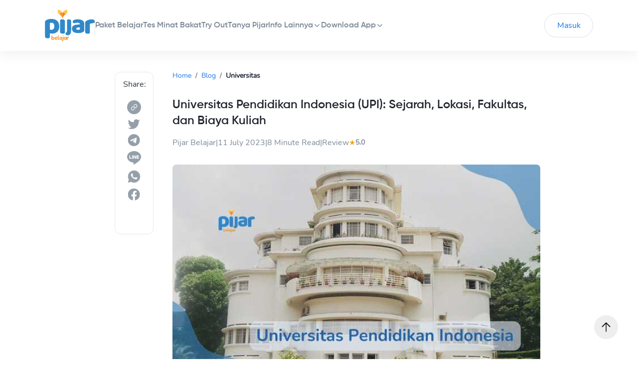

--- FILE ---
content_type: text/html; charset=utf-8
request_url: https://www.pijarbelajar.id/blog/universitas-pendidikan-indonesia-sejarah-lokasi-fakultas-dan-biaya-kuliah
body_size: 275959
content:
<!DOCTYPE html><html class="text-black-800 font-normal" lang="id"><head><meta charSet="utf-8"/><meta content="minimum-scale=1, initial-scale=1, width=device-width, shrink-to-fit=no" name="viewport"/><meta content="#fff" name="theme-color"/><link href="/static/logo/REVAMP_PIJAR_BELAJAR.png" rel="icon" type="image/png"/><link crossorigin="" href="https://user-services.pijarbelajar.id" rel="preconnect"/><link href="https://user-services.pijarbelajar.id" rel="dns-prefetch"/><link crossorigin="" href="https://course-services.pijarbelajar.id" rel="preconnect"/><link href="https://course-services.pijarbelajar.id" rel="dns-prefetch"/><meta content="index,follow" name="robots"/><meta content="pijar belajar article" name="keywords"/><meta content="Universitas Pendidikan Indonesia (UPI): Sejarah, Lokasi, Fakultas, dan Biaya Kuliah - Pijar Article" name="title"/><meta content="Yuk Cari Tahu Tentang Universitas Pendidikan Indonesia Bareng Pijar Belajar! Mulai Dari ✅Sejarah, ✅Fakultas dan Jurusan, ✅Biaya Kuliah, Hingga ✅Keunggulan dan Jalur Masuknya." name="description"/><meta content="Universitas Pendidikan Indonesia (UPI): Sejarah, Lokasi, Fakultas, dan Biaya Kuliah - Pijar Article" itemProp="name"/><meta content="Yuk Cari Tahu Tentang Universitas Pendidikan Indonesia Bareng Pijar Belajar! Mulai Dari ✅Sejarah, ✅Fakultas dan Jurusan, ✅Biaya Kuliah, Hingga ✅Keunggulan dan Jalur Masuknya." itemProp="description"/><meta content="https://minio.pijarbelajar.id/article/63ac4be7-44e1-4eb5-b3c2-10b524c76513.jpg" itemProp="image"/><meta content="pijarbelajar" property="og:site_name"/><meta content="https://www.pijarbelajar.id/blog/universitas-pendidikan-indonesia-sejarah-lokasi-fakultas-dan-biaya-kuliah" property="og:url"/><meta content="article" property="og:type"/><meta content="Universitas Pendidikan Indonesia (UPI): Sejarah, Lokasi, Fakultas, dan Biaya Kuliah - Pijar Article" property="og:title"/><meta content="Yuk Cari Tahu Tentang Universitas Pendidikan Indonesia Bareng Pijar Belajar! Mulai Dari ✅Sejarah, ✅Fakultas dan Jurusan, ✅Biaya Kuliah, Hingga ✅Keunggulan dan Jalur Masuknya." property="og:description"/><meta content="https://minio.pijarbelajar.id/article/63ac4be7-44e1-4eb5-b3c2-10b524c76513.jpg" property="og:image"/><meta content="https://minio.pijarbelajar.id/article/63ac4be7-44e1-4eb5-b3c2-10b524c76513.jpg" property="og:image:url"/><meta content="https://minio.pijarbelajar.id/article/63ac4be7-44e1-4eb5-b3c2-10b524c76513.jpg" property="og:image:secure_url"/><meta content="600" property="og:image:width"/><meta content="600" property="og:image:height"/><meta content="image logo" property="og:image:alt"/><meta content="@pijarbelajar" name="twitter:site"/><meta content="@pijarbelajar" name="twitter:creator"/><meta content="summary_large_image" name="twitter:card"/><meta content="Universitas Pendidikan Indonesia (UPI): Sejarah, Lokasi, Fakultas, dan Biaya Kuliah - Pijar Article" name="twitter:title"/><meta content="Yuk Cari Tahu Tentang Universitas Pendidikan Indonesia Bareng Pijar Belajar! Mulai Dari ✅Sejarah, ✅Fakultas dan Jurusan, ✅Biaya Kuliah, Hingga ✅Keunggulan dan Jalur Masuknya." name="twitter:description"/><meta content="https://minio.pijarbelajar.id/article/63ac4be7-44e1-4eb5-b3c2-10b524c76513.jpg" name="twitter:image"/><meta content="nyua1p5dkiprmaf8rga6f1juwq0tig" name="facebook-domain-verification"/><title>Universitas Pendidikan Indonesia (UPI): Sejarah, Lokasi, Fakultas, dan Biaya Kuliah - <!-- --> Pijar Article</title><link href="https://www.pijarbelajar.id/blog/universitas-pendidikan-indonesia-sejarah-lokasi-fakultas-dan-biaya-kuliah" rel="canonical"/><meta name="next-head-count" content="35"/><script async="" nonce="yfDllxT6JQvBdhpMuxJ+uA==" src="https://www.googletagmanager.com/gtag/js?id=G-XEN5BQVRRX"></script><script nonce="yfDllxT6JQvBdhpMuxJ+uA==">window.dataLayer = window.dataLayer || [];function gtag(){dataLayer.push(arguments);}gtag('js', new Date());gtag('config', 'G-XEN5BQVRRX', {  page_path: window.location.pathname,});</script><script nonce="yfDllxT6JQvBdhpMuxJ+uA==">(function(w,d,s,l,i){w[l]=w[l]||[];w[l].push({'gtm.start':
              new Date().getTime(),event:'gtm.js'});var f=d.getElementsByTagName(s)[0],
              j=d.createElement(s),dl=l!='dataLayer'?'&l='+l:'';j.async=true;j.src=
              'https://www.googletagmanager.com/gtm.js?id='+i+dl;f.parentNode.insertBefore(j,f);
              })(window,document,'script','dataLayer','GTM-KKCMKPZ');</script><script nonce="yfDllxT6JQvBdhpMuxJ+uA==" type="text/javascript">
              !function(f,b,e,v,n,t,s){if(f.fbq)return;n=f.fbq=function(){n.callMethod?n.callMethod.apply(n,arguments):n.queue.push(arguments)};
              if(!f._fbq)f._fbq=n;n.push=n;n.loaded=!0;n.version='2.0';
              n.queue=[];t=b.createElement(e);t.async=!0;
              t.src=v;s=b.getElementsByTagName(e)[0];
              s.parentNode.insertBefore(t,s)}(window, document,'script','https://connect.facebook.net/en_US/fbevents.js');
              fbq('init', '367164828605484');
              fbq('track', 'PageView');
            </script><noscript nonce="yfDllxT6JQvBdhpMuxJ+uA=="><img height="1" width="1" style="display:none"
            src="https://www.facebook.com/tr?id=367164828605484&ev=PageView&noscript=1" /></noscript><script nonce="yfDllxT6JQvBdhpMuxJ+uA==" type="text/javascript">var _tar= {};_tar.ID="62abe5b9-f9cb-47da-a394-b6b1452e514a"; 
              _tar.UserID="";</script><script async="" defer="" nonce="yfDllxT6JQvBdhpMuxJ+uA==" src="https://connect.facebook.net/en_US/sdk.js#xfbml=1&amp;version=v3.2"></script><script nonce="yfDllxT6JQvBdhpMuxJ+uA==" type="text/javascript">(function(c,l,a,r,i,t,y){
              c[a]=c[a]||function(){(c[a].q=c[a].q||[]).push(arguments)};
              t=l.createElement(r);t.async=1;t.src="https://www.clarity.ms/tag/"+i;
              y=l.getElementsByTagName(r)[0];y.parentNode.insertBefore(t,y);
            })(window, document, "clarity", "script", "eu03rscodt");</script><link rel="preload" href="/_next/static/css/94eb45359fae42fb.css" as="style"/><link rel="stylesheet" href="/_next/static/css/94eb45359fae42fb.css" data-n-g=""/><link rel="preload" href="/_next/static/css/0cc66be5163f3f67.css" as="style"/><link rel="stylesheet" href="/_next/static/css/0cc66be5163f3f67.css" data-n-p=""/><noscript data-n-css=""></noscript><script defer="" nomodule="" src="/_next/static/chunks/polyfills-42372ed130431b0a.js"></script><script defer="" src="/_next/static/chunks/5771.e24dc8ff675ee489.js"></script><script defer="" src="/_next/static/chunks/1240.eef303edad312386.js"></script><script defer="" src="/_next/static/chunks/4591.9cc6efd1ac133edb.js"></script><script src="/_next/static/chunks/webpack-b4262b76951ab9e1.js" defer=""></script><script src="/_next/static/chunks/framework-838c6ca2253d4294.js" defer=""></script><script src="/_next/static/chunks/main-ce7316054551b811.js" defer=""></script><script src="/_next/static/chunks/pages/_app-bd7715829f2c4538.js" defer=""></script><script src="/_next/static/chunks/8186-962fe3f806004cf7.js" defer=""></script><script src="/_next/static/chunks/8579-6aae458ac8a4fa7e.js" defer=""></script><script src="/_next/static/chunks/669-f18db69818965cd4.js" defer=""></script><script src="/_next/static/chunks/2505-c1520228f5eaddb2.js" defer=""></script><script src="/_next/static/chunks/7357-a86b0c3300ff7d0b.js" defer=""></script><script src="/_next/static/chunks/1418-a30f7c256d806b31.js" defer=""></script><script src="/_next/static/chunks/1477-2374fabc44945fbb.js" defer=""></script><script src="/_next/static/chunks/8937-ef6a8d6e7cfea75a.js" defer=""></script><script src="/_next/static/chunks/5120-77473fae855a3484.js" defer=""></script><script src="/_next/static/chunks/1644-c7bc6f5eb24af509.js" defer=""></script><script src="/_next/static/chunks/9252-b7c0f9b17a3c7d92.js" defer=""></script><script src="/_next/static/chunks/6418-66af60c7b9a01e10.js" defer=""></script><script src="/_next/static/chunks/pages/blog/%5Bid%5D-a732d9f8ac490ad8.js" defer=""></script><script src="/_next/static/Y2Tsqm2_YMkyNTKZaq29v/_buildManifest.js" defer=""></script><script src="/_next/static/Y2Tsqm2_YMkyNTKZaq29v/_ssgManifest.js" defer=""></script></head><body><div id="__next"><section><div class="styles_headerBoxDesktop__96KK_"><div class="styles_navbarBox___tqCR"><div class="styles_navbarMenu__EkPEc"><img alt="Image Logo" class="cursor-pointer" data-testid="logo" src="/static/landing_page/images/revamp-logo.svg"/><div class="styles_navbarDivider__RxXg3"></div><div class="styles_navbarMenuList__dNMsA"><a class="text-16px font-semibold leading-18px hover:text-blue-600 text-black-600" href="/study-package"><span>Paket Belajar</span></a><a class="text-16px font-semibold leading-18px hover:text-blue-600 text-black-600" href="/minat-bakat"><span>Tes Minat Bakat</span></a><a class="text-16px font-semibold leading-18px hover:text-blue-600 text-black-600" href="/tryout"><span>Try Out</span></a><a class="text-16px font-semibold leading-18px hover:text-blue-600 text-black-600" href="/tanya-pijar"><span>Tanya Pijar</span></a><div><div class="styles_dropdown_mainmenu__VO_BX text-16px font-semibold leading-18px hover:text-blue-600 text-black-600"><div class="flex items-center gap-1 cursor-pointer styles_dropdown_svg__DtfGa"><a href="/blog/universitas-pendidikan-indonesia-sejarah-lokasi-fakultas-dan-biaya-kuliah#">Info Lainnya</a><svg fill="none" height="16" viewBox="0 0 16 16" width="16" xmlns="http://www.w3.org/2000/svg" class="transition duration-150 transform rotate-0" style="position:relative"><path d="M3.20041 5.73966C3.48226 5.43613 3.95681 5.41856 4.26034 5.70041L8 9.22652L11.7397 5.70041C12.0432 5.41856 12.5177 5.43613 12.7996 5.73966C13.0815 6.0432 13.0639 6.51775 12.7603 6.7996L8.51034 10.7996C8.22258 11.0668 7.77743 11.0668 7.48967 10.7996L3.23966 6.7996C2.93613 6.51775 2.91856 6.0432 3.20041 5.73966Z" fill="#7D8997"></path></svg></div></div><div></div></div><div><div class="styles_dropdown_mainmenu__VO_BX text-16px font-semibold leading-18px hover:text-blue-600 text-black-600"><div class="flex items-center gap-1 cursor-pointer styles_dropdown_svg__DtfGa"><a href="/blog/universitas-pendidikan-indonesia-sejarah-lokasi-fakultas-dan-biaya-kuliah#">Download App</a><svg fill="none" height="16" viewBox="0 0 16 16" width="16" xmlns="http://www.w3.org/2000/svg" class="transition duration-150 transform rotate-0" style="position:relative"><path d="M3.20041 5.73966C3.48226 5.43613 3.95681 5.41856 4.26034 5.70041L8 9.22652L11.7397 5.70041C12.0432 5.41856 12.5177 5.43613 12.7996 5.73966C13.0815 6.0432 13.0639 6.51775 12.7603 6.7996L8.51034 10.7996C8.22258 11.0668 7.77743 11.0668 7.48967 10.7996L3.23966 6.7996C2.93613 6.51775 2.91856 6.0432 3.20041 5.73966Z" fill="#7D8997"></path></svg></div></div><div></div></div></div></div><div class="styles_navbarButtonGroup__DhFHz"><a class="styles_loginButton__qEhTD" href="https://app.pijarbelajar.id">Masuk</a><a class="styles_trialButton__tPnaL" href="https://app.pijarbelajar.id">Coba Belajar Gratis</a></div></div></div><div class="styles_headerBoxMobile__DLC3I"><header class="flex top-0 px-4 py-5 shadow-md fixed w-full bg-white z-20" style="height:83px"><div class="w-full mx-auto flex items-center lg:max-w-screen-lg"><button aria-label="menu" class="block" data-testid="burger-menu" type="button"><svg fill="none" height="24" viewBox="0 0 24 24" width="24" xmlns="http://www.w3.org/2000/svg"><path d="M4 18H20C20.55 18 21 17.55 21 17C21 16.45 20.55 16 20 16H4C3.45 16 3 16.45 3 17C3 17.55 3.45 18 4 18ZM4 13H20C20.55 13 21 12.55 21 12C21 11.45 20.55 11 20 11H4C3.45 11 3 11.45 3 12C3 12.55 3.45 13 4 13ZM3 7C3 7.55 3.45 8 4 8H20C20.55 8 21 7.55 21 7C21 6.45 20.55 6 20 6H4C3.45 6 3 6.45 3 7Z" fill="#555F6A"></path></svg></button><div class="flex-1 block"><a href="/"><img alt="pijarbelajar" class="cursor-pointer" src="/static/landing_page/images/revamp-logo.svg" style="height:43px" width="100"/></a></div><div class="grid grid-cols-1 text-center"><button class="styles_loginButton__qEhTD font-heading font-semibold">Masuk</button></div><div class="grid grid-cols-1 text-center"><button class="text-sm leading-18px tracking-wide py-3 px-3 rounded-30px bg-blue-700 text-white font-semibold" hidden="">Coba Belajar Gratis</button></div></div></header></div></section><div class="styles_aboutHeroSection__A_W62"><div class="style_bodyContainer__Kqwzb"><div class="style_bodyWidget__hQfk8 hidden
            fixed top-36 border rounded-xl h-326px w-78px px-4 py-3" id="sosmed-widget"><p class="text-base">Share:</p><div class="flex flex-col gap-y-2.5 items-center py-2.5"><img alt="link icon" class="z-1 pt-2.5 md:pt-2.5 cursor-pointer w-7 " src="/static/icons/link-grey.svg"/><img alt="twitter icon" class="z-1 pt-2.5 md:pt-2.5 cursor-pointer w-7 " src="/static/icons/twitter-grey.svg"/><img alt="telegram icon" class="z-1 pt-2.5 md:pt-2.5 cursor-pointer w-7 " src="/static/icons/telegram-grey.svg"/><img alt="line icon" class="z-1 pt-2.5 md:pt-2.5 cursor-pointer w-7 " src="/static/icons/line-grey.svg"/><img alt="wa icon" class="z-1 pt-2.5 md:pt-2.5 cursor-pointer w-7 " src="/static/icons/whatsapp-grey.svg"/><img alt="fb icon" class="z-1 pt-2.5 md:pt-2.5 cursor-pointer w-7 " src="/static/icons/facebook-grey.svg"/></div></div><div class="style_wrapperArticleBody__IP_6R" id="article-body"><div class="style_bodySize__xncsF"><div class="w-full"><div class="flex text-sm"><div class="flex"><a class="font-medium capitalize cursor-pointer text-blue-700" href="/">Home</a><p class="px-2 text-gray-700">/</p></div><div class="flex"><a class="font-medium capitalize cursor-pointer text-blue-700" href="/blog">Blog</a><p class="px-2 text-gray-700">/</p></div><div class="flex"><p class="truncate font-medium capitalize text-gray-800 font-semibold">Universitas</p></div></div></div><h1 class="font-heading style_articleTitle__2w0oa">Universitas Pendidikan Indonesia (UPI): Sejarah, Lokasi, Fakultas, dan Biaya Kuliah</h1><div class="flex flex-wrap justify-start item-center p-0 gap-1 md:gap-2 font-sans font-normal text-sm md:text-base text-black-600"><p>Pijar Belajar</p><span>|</span><time class="">11 July 2023<!-- --> </time><span>|</span>0 Minute Read<span>|</span><p>Review</p><div class="flex gap-1"><div class="react-stars-wrapper-" style="display:flex"><div aria-label="add rating by typing an integer from 0 to 5 or pressing arrow keys" class="" style="overflow:hidden;position:relative"><style>
    .react-stars-:before {
      position: absolute;
      overflow: hidden;
      display: block;
      z-index: 1;
      top: 0; left: 0;
      width: 50%;
      content: attr(data-forhalf);
      color: #FBA20A;
  }</style><p style="position:absolute;left:-200rem" role="status">0</p></div></div><p class="text-sm font-semibold self-center">5.0</p></div></div><div class="style_articleThumbnail__ulqLD" id="article-hero"><img alt="Universitas Pendidikan Indonesia (UPI): Sejarah, Lokasi, Fakultas, dan Biaya Kuliah image" height="475" src="https://minio.pijarbelajar.id/article/63ac4be7-44e1-4eb5-b3c2-10b524c76513.jpg" width="100%"/></div><div class="w-full"><div><div class="
          w-full mb-5 rounded-lg bg-white
          border border-black-300
        " style="border:1px solid #FEC84B;background-color:#FFFCF5"><div class="flex justify-between w-full cursor-pointer p-5" data-testid="accordion-label" id="0" style="align-items:baseline"><h3 class="text-2xl md:text-base font-semibold w-full false" style="font-size:18px;font-family:Gilroy">Isi Artikel</h3><img alt="icon-arrow-up" loading="lazy" width="10" height="5" decoding="async" data-nimg="1" style="color:transparent;height:5px;width:10px" srcSet="/_next/image?url=%2Fstatic%2Ficons%2Farrow_up_tree.png&amp;w=16&amp;q=75 1x, /_next/image?url=%2Fstatic%2Ficons%2Farrow_up_tree.png&amp;w=32&amp;q=75 2x" src="/_next/image?url=%2Fstatic%2Ficons%2Farrow_up_tree.png&amp;w=32&amp;q=75"/></div><div class="px-5 transition duration-300 block" style="margin-bottom:1rem"><div style="background-color:transparent;cursor:pointer"><div style="display:flex;background-color:transparent;column-gap:0.5rem;max-width:fit-content;align-items:baseline;margin-bottom:12px"><img alt="Sejarah Universitas Pendidikan Indonesia (UPI)" loading="lazy" width="8" height="14" decoding="async" data-nimg="1" style="color:transparent;height:14px;width:8px" src="/static/icons/ul_table_of_content.svg"/><a href="#sejarah-universitas-pendidikan-indonesia-(upi)" style="text-decoration:underline;font-size:16px;font-family:Nunito">Sejarah Universitas Pendidikan Indonesia (UPI)</a></div></div><div style="background-color:transparent;cursor:pointer"><div style="display:flex;background-color:transparent;column-gap:0.5rem;max-width:fit-content;align-items:baseline;margin-bottom:12px"><img alt="Lokasi Universitas Pendidikan Indonesia (UPI)" loading="lazy" width="8" height="14" decoding="async" data-nimg="1" style="color:transparent;height:14px;width:8px" src="/static/icons/ul_table_of_content.svg"/><a href="#lokasi-universitas-pendidikan-indonesia-(upi)" style="text-decoration:underline;font-size:16px;font-family:Nunito">Lokasi Universitas Pendidikan Indonesia (UPI)</a></div></div><div style="background-color:transparent;cursor:pointer"><div style="display:flex;background-color:transparent;column-gap:0.5rem;max-width:fit-content;align-items:baseline;margin-bottom:12px"><img alt="Fakultas dan Jurusan Universitas Pendidikan Indonesia" loading="lazy" width="8" height="14" decoding="async" data-nimg="1" style="color:transparent;height:14px;width:8px" src="/static/icons/ul_table_of_content.svg"/><a href="#fakultas-dan-jurusan-universitas-pendidikan-indonesia" style="text-decoration:underline;font-size:16px;font-family:Nunito">Fakultas dan Jurusan Universitas Pendidikan Indonesia</a></div><div style="display:flex;background-color:transparent;column-gap:0.5rem;position:relative;left:1rem;max-width:fit-content;align-items:baseline;margin-bottom:12px"><img alt="Fakultas dan Jurusan Universitas Pendidikan Indonesia" loading="lazy" width="8" height="14" decoding="async" data-nimg="1" style="color:transparent" src="/static/icons/li_table_of_content.svg"/><a href="#1.-fakultas-pendidikan-olahraga-dan-kesehatan" style="text-decoration:underline;font-size:16px;font-family:Nunito">1. Fakultas Pendidikan Olahraga dan Kesehatan</a></div><div style="display:flex;background-color:transparent;column-gap:0.5rem;position:relative;left:1rem;max-width:fit-content;align-items:baseline;margin-bottom:12px"><img alt="Fakultas dan Jurusan Universitas Pendidikan Indonesia" loading="lazy" width="8" height="14" decoding="async" data-nimg="1" style="color:transparent" src="/static/icons/li_table_of_content.svg"/><a href="#2.-fakultas-ilmu-pendidikan" style="text-decoration:underline;font-size:16px;font-family:Nunito">2. Fakultas Ilmu Pendidikan</a></div><div style="display:flex;background-color:transparent;column-gap:0.5rem;position:relative;left:1rem;max-width:fit-content;align-items:baseline;margin-bottom:12px"><img alt="Fakultas dan Jurusan Universitas Pendidikan Indonesia" loading="lazy" width="8" height="14" decoding="async" data-nimg="1" style="color:transparent" src="/static/icons/li_table_of_content.svg"/><a href="#3.-fakultas-pendidikan-teknologi-&amp;-kejuruan" style="text-decoration:underline;font-size:16px;font-family:Nunito">3. Fakultas Pendidikan Teknologi &amp; Kejuruan</a></div><div style="display:flex;background-color:transparent;column-gap:0.5rem;position:relative;left:1rem;max-width:fit-content;align-items:baseline;margin-bottom:12px"><img alt="Fakultas dan Jurusan Universitas Pendidikan Indonesia" loading="lazy" width="8" height="14" decoding="async" data-nimg="1" style="color:transparent" src="/static/icons/li_table_of_content.svg"/><a href="#4.-fakultas-pendidikan-bahasa-&amp;-sastra" style="text-decoration:underline;font-size:16px;font-family:Nunito">4. Fakultas Pendidikan Bahasa &amp; Sastra</a></div><div style="display:flex;background-color:transparent;column-gap:0.5rem;position:relative;left:1rem;max-width:fit-content;align-items:baseline;margin-bottom:12px"><img alt="Fakultas dan Jurusan Universitas Pendidikan Indonesia" loading="lazy" width="8" height="14" decoding="async" data-nimg="1" style="color:transparent" src="/static/icons/li_table_of_content.svg"/><a href="#5.-fakultas-pendidikan-ekonomi-dan-bisnis" style="text-decoration:underline;font-size:16px;font-family:Nunito">5. Fakultas Pendidikan Ekonomi dan Bisnis</a></div><div style="display:flex;background-color:transparent;column-gap:0.5rem;position:relative;left:1rem;max-width:fit-content;align-items:baseline;margin-bottom:12px"><img alt="Fakultas dan Jurusan Universitas Pendidikan Indonesia" loading="lazy" width="8" height="14" decoding="async" data-nimg="1" style="color:transparent" src="/static/icons/li_table_of_content.svg"/><a href="#6.-fakultas-pendidikan-seni-&amp;-desain" style="text-decoration:underline;font-size:16px;font-family:Nunito">6. Fakultas Pendidikan Seni &amp; Desain</a></div><div style="display:flex;background-color:transparent;column-gap:0.5rem;position:relative;left:1rem;max-width:fit-content;align-items:baseline;margin-bottom:12px"><img alt="Fakultas dan Jurusan Universitas Pendidikan Indonesia" loading="lazy" width="8" height="14" decoding="async" data-nimg="1" style="color:transparent" src="/static/icons/li_table_of_content.svg"/><a href="#7.-fakultas-pendidikan-matematika-dan-ipa" style="text-decoration:underline;font-size:16px;font-family:Nunito">7. Fakultas Pendidikan Matematika dan IPA</a></div><div style="display:flex;background-color:transparent;column-gap:0.5rem;position:relative;left:1rem;max-width:fit-content;align-items:baseline;margin-bottom:12px"><img alt="Fakultas dan Jurusan Universitas Pendidikan Indonesia" loading="lazy" width="8" height="14" decoding="async" data-nimg="1" style="color:transparent" src="/static/icons/li_table_of_content.svg"/><a href="#8.-fakultas-pendidikan-ilmu-pengetahuan-sosial" style="text-decoration:underline;font-size:16px;font-family:Nunito">8. Fakultas Pendidikan Ilmu Pengetahuan Sosial</a></div></div><div style="background-color:transparent;cursor:pointer"><div style="display:flex;background-color:transparent;column-gap:0.5rem;max-width:fit-content;align-items:baseline;margin-bottom:12px"><img alt="Keunggulan Universitas Pendidikan Indonesia (UPI)" loading="lazy" width="8" height="14" decoding="async" data-nimg="1" style="color:transparent;height:14px;width:8px" src="/static/icons/ul_table_of_content.svg"/><a href="#keunggulan-universitas-pendidikan-indonesia-(upi)" style="text-decoration:underline;font-size:16px;font-family:Nunito">Keunggulan Universitas Pendidikan Indonesia (UPI)</a></div></div><div style="background-color:transparent;cursor:pointer"><div style="display:flex;background-color:transparent;column-gap:0.5rem;max-width:fit-content;align-items:baseline;margin-bottom:12px"><img alt="Pendaftaran Universitas Pendidikan Indonesia (UPI)" loading="lazy" width="8" height="14" decoding="async" data-nimg="1" style="color:transparent;height:14px;width:8px" src="/static/icons/ul_table_of_content.svg"/><a href="#pendaftaran-universitas-pendidikan-indonesia-(upi)" style="text-decoration:underline;font-size:16px;font-family:Nunito">Pendaftaran Universitas Pendidikan Indonesia (UPI)</a></div><div style="display:flex;background-color:transparent;column-gap:0.5rem;position:relative;left:1rem;max-width:fit-content;align-items:baseline;margin-bottom:12px"><img alt="Pendaftaran Universitas Pendidikan Indonesia (UPI)" loading="lazy" width="8" height="14" decoding="async" data-nimg="1" style="color:transparent" src="/static/icons/li_table_of_content.svg"/><a href="#1.-snbt-atau-seleksi-nasional-berdasarkan-tes" style="text-decoration:underline;font-size:16px;font-family:Nunito">1. SNBT atau Seleksi Nasional Berdasarkan Tes</a></div><div style="display:flex;background-color:transparent;column-gap:0.5rem;position:relative;left:1rem;max-width:fit-content;align-items:baseline;margin-bottom:12px"><img alt="Pendaftaran Universitas Pendidikan Indonesia (UPI)" loading="lazy" width="8" height="14" decoding="async" data-nimg="1" style="color:transparent" src="/static/icons/li_table_of_content.svg"/><a href="#2.-snbp-atau-seleksi-nasional-berdasarkan-prestasi" style="text-decoration:underline;font-size:16px;font-family:Nunito">2. SNBP atau Seleksi Nasional Berdasarkan Prestasi</a></div><div style="display:flex;background-color:transparent;column-gap:0.5rem;position:relative;left:1rem;max-width:fit-content;align-items:baseline;margin-bottom:12px"><img alt="Pendaftaran Universitas Pendidikan Indonesia (UPI)" loading="lazy" width="8" height="14" decoding="async" data-nimg="1" style="color:transparent" src="/static/icons/li_table_of_content.svg"/><a href="#3.-seleksi-mandiri-upi" style="text-decoration:underline;font-size:16px;font-family:Nunito">3. Seleksi Mandiri UPI</a></div></div><div style="background-color:transparent;cursor:pointer"><div style="display:flex;background-color:transparent;column-gap:0.5rem;max-width:fit-content;align-items:baseline;margin-bottom:12px"><img alt="Biaya Kuliah Universitas Pendidikan Indonesia (UPI)" loading="lazy" width="8" height="14" decoding="async" data-nimg="1" style="color:transparent;height:14px;width:8px" src="/static/icons/ul_table_of_content.svg"/><a href="#biaya-kuliah-universitas-pendidikan-indonesia-(upi)" style="text-decoration:underline;font-size:16px;font-family:Nunito">Biaya Kuliah Universitas Pendidikan Indonesia (UPI)</a></div></div></div></div></div></div><div class="style_bodyParser__6leZo" id="article-desc"><p><span style="color:rgb(0, 0, 0);background-color:transparent">Menempuh pendidikan di jenjang yang lebih tinggi seperti universitas adalah impian banyak orang, terlebih universitas biasanya berhubungan erat dengan karirmu kedepannya. Oleh karena itu, Sobat Pijar perlu memikirkan dengan baik tujuan universitas dan jurusan yang akan dipilih. Nah, bagi kamu yang masih bingung, Universitas Pendidikan Indonesia atau UPI bisa menjadi salah satu pilihan terbaik.</span></p><p><br/></p><p><span style="color:rgb(0, 0, 0);background-color:transparent">Untuk mengenal lebih lanjut dengan universitas satu ini, berikut informasi sejarah, jurusan, dan hal lain seputar UPI. Jadi, yuk langsung saja simak pembahasan di bawah ini.</span></p><p><br/></p><p style="text-align:center"><strong style="color:rgb(0, 0, 0);background-color:transparent">Baca juga: </strong><a href="https://www.pijarbelajar.id/blog/jurusan-universitas-padjadjaran-terfavorit-2023" rel="noopener noreferrer" target="_blank"><strong>Jurusan Universitas Padjadjaran Terfavorit 2023</strong></a></p><p><br/></p><h2><span style="color:rgb(0, 0, 0);background-color:transparent">Sejarah Universitas Pendidikan Indonesia (UPI)</span></h2><p><span style="color:rgb(0, 0, 0);background-color:transparent">Bagi kamu yang belum tahu, Universitas Pendidikan Indonesia didirikan tanggal 20 Oktober 1954 di Bandung dan diresmikan oleh Menteri Pendidikan Pengajaran, Muhammad Yamin. Sebelumnya, UPI memiliki nama sebagai PTPG atau Perguruan Tinggi Pendidikan Guru. Namun, universitas ini berganti nama menjadi Universitas Pendidikan Indonesia hingga saat ini. </span></p><p><br/></p><p><span style="color:rgb(0, 0, 0);background-color:transparent">Berdirinya Universitas Pendidikan Indonesia dilatarbelakangi oleh bertambahnya kesadaran tentang pentingnya pendidikan. Nah, untuk mendukung peningkatan kualitas tersebut, keberadaan guru yang kompeten sangat diperlukan. Oleh karena itu, Universitas Pendidikan Indonesia didirikan dengan berfokus pada persiapan dan pengembangan guru di Indonesia. </span></p><p><br/></p><p><span style="color:rgb(0, 0, 0);background-color:transparent">Kehadiran Universitas Pendidikan Indonesia di dunia pendidikan Indonesia membantu meningkatkan standar yang ada. Hal ini dibuktikan universitas ini mampu berbicara banyak di kancah nasional maupun internasional. Termasuk dalam hal prestasi.</span></p><p><br/></p><p><span style="color:rgb(0, 0, 0);background-color:transparent">Universitas Pendidikan Indonesia sudah banyak menyumbang berbagai macam prestasi baik di bidang akademik maupun non akademik di tingkat nasional maupun internasional. Diantara prestasi tersebut adalah medali perunggu bidang biologi pada OnMIPA 2023, pemenang utama SISE young leaders Japan 2023, meraih medali dalam gelaran RAVTE student innovation award, dan masih banyak daftar prestasi lainnya yang sudah berhasil diraih oleh mahasiswa UPI. </span></p><p><br/></p><h2><span style="color:rgb(0, 0, 0);background-color:transparent">Lokasi Universitas Pendidikan Indonesia (UPI)</span></h2><p><span style="color:rgb(0, 0, 0);background-color:transparent">Bagi kamu yang masih bertanya-tanya ada dimana Universitas Pendidikan Indonesia, maka jawabannya ada di Kota Bandung, Jawa Barat, Indonesia. </span></p><p><br/></p><p><span style="color:rgb(0, 0, 0);background-color:transparent">Awalnya, gedung utama UPI berada di sebuah villa beranama Villa Isola di bagian puing-puingnya yang dikenal sebagai peninggalan masa sebelum perang dunia II. Selanjutnya, puing Villa Isola ini dikembangkan menjadi sebuah gedung yang diberi nama sebagai Bumi Siliwangi. Bumi Siliwangi inilah yang menjadi lokasi gedung rektorat UPI. </span></p><p><br/></p><p><span style="color:rgb(0, 0, 0);background-color:transparent">Sejak tahun 2012, universitas satu ini memiliki status sebagai perguruan tinggi yang diselenggarakan oleh pemerintah atau PTP. Selain itu, kamu juga perlu tahu bahwa UPI ini menjadi perguruan tinggi yang menganut sistem multi campus. Artinya, UPI memiliki lebih dari 1 kampus yang tersebar di beberapa daerah. </span></p><p><br/></p><p><span style="color:rgb(0, 0, 0);background-color:transparent">Nah, untuk kampus utama UPI sendiri berlokasi di Jalan Setiabudi 229, Kota Bandung, Jawa Barat. Lalu, untuk kampus lainnya berlokasi di berbagai daerah seperti Serang, Sumedang, Purwakarta, Cibiru, dan Tasikmalaya.</span></p><p><br/></p><h2><span style="color:rgb(0, 0, 0);background-color:transparent">Fakultas dan Jurusan Universitas Pendidikan Indonesia</span></h2><p><span style="color:rgb(0, 0, 0);background-color:transparent">Untuk mengenal lebih lanjut tentang UPI, simak pembahasan seputar fakultas dan jurusan yang ada di dalamnya pada pembahasan berikut. </span></p><p><br/></p><h3><span style="background-color:transparent">1. Fakultas Pendidikan Olahraga dan Kesehatan</span></h3><p><span style="color:rgb(0, 0, 0);background-color:transparent">Di Fakultas Pendidikan Olahraga dan Kesehatan, terdapat beberapa departemen seperti departemen Pendidikan Olahraga, departemen Pendidikan Kepelatihan, departemen Pendidikan Kesehatan dan Rekreasi, dan program studi Keperawatan D3.</span></p><p><br/></p><h3><span style="background-color:transparent">2. Fakultas Ilmu Pendidikan</span></h3><p><span style="color:rgb(0, 0, 0);background-color:transparent">Selanjutnya, terdapat fakultas ilmu Pendidikan yang memiliki daftar jurusan yakni Keguruan dan Pendidikan, Psikologi, Ilmu Perpustakaan, Pendidikan Guru Sekolah Dasar, Teknologi Pendidikan, Administrasi Pendidikan, PAUD atau Pendidikan Anak Usia Dini, dan Bimbingan Konseling.</span></p><p><br/></p><h3><span style="background-color:transparent">3. Fakultas Pendidikan Teknologi &amp; Kejuruan</span></h3><p><span style="color:rgb(0, 0, 0);background-color:transparent">Pada fakultas Pendidikan Teknologi dan Kejuruan terdiri dari jurusan Teknik Elektro, Arsitektur, Teknik Mesin, Keguruan dan Pendidikan, Teknik Sipil, Kesejahteraan Sosial, Rias dan Busana, Teknik Pertanian, Teknik Otomotif, Teknologi Pendidikan, dan Teknik Robotika.</span></p><p><br/></p><h3><span style="background-color:transparent">4. Fakultas Pendidikan Bahasa &amp; Sastra</span></h3><p><span style="color:rgb(0, 0, 0);background-color:transparent">Tidak kalah menariknya dengan beberapa fakultas di atas, pada fakultas satu ini terdiri dari jurusan Pendidikan Bahasa Indonesia, Sastra dan Bahasa Asing, Pendidikan Bahasa Inggris, Sastra dan Bahasa Daerah, Sastra Arab, Sastra Inggris, Sastra Indonesia, Sastra Korea, dan Sastra Jepang.</span></p><p><br/></p><h3><span style="background-color:transparent">5. Fakultas Pendidikan Ekonomi dan Bisnis</span></h3><p><span style="color:rgb(0, 0, 0);background-color:transparent">Fakultas Pendidikan Ekonomi dan Bisnis terdiri dari jurusan Ilmu Ekonomi, Bisnis, Manajemen, Akuntansi, Ekonomi Syariah, Keguruan dan Pendidikan, dan Manajemen Perkantoran.</span></p><p><br/></p><h3><span style="background-color:transparent">6. Fakultas Pendidikan Seni &amp; Desain</span></h3><p><span style="color:rgb(0, 0, 0);background-color:transparent">Fakultas pendidikan seni dan desain juga bisa kamu jumpai di UPI. Pada fakultas ini, kamu bisa memilih jurusan yang terdiri dari jurusan Seni Rupa, Musik, Tari, Keguruan dan Pendidikan, DKV atau Desain Komunikasi Visual, serta Film dan Televisi.</span></p><p><br/></p><h3><span style="background-color:transparent">7. Fakultas Pendidikan Matematika dan IPA</span></h3><p><span style="color:rgb(0, 0, 0)">Jurusan yang ada pada fakultas satu ini adalah Matematika, Fisika, Kimia, Biologi, ilmu Komputer, pendidikan Biologi, dan Keguruan serta Pendidikan.</span></p><p><br/></p><h3><span style="background-color:transparent">8. Fakultas Pendidikan Ilmu Pengetahuan Sosial</span></h3><p><span style="color:rgb(0, 0, 0);background-color:transparent">Terakhir, terdapat fakultas pendidikan ilmu pengetahuan sosial yang terdiri dari jurusan Sejarah, Geografi, Pariwisata, Keguruan dan Pendidikan, Ilmu Komunikasi, Ilmu Agama Islam, Sosiologi, Perhotelan, Pendidikan Geografi, Manajemen Pemasaran, dan Pendidikan Sejarah.</span></p><p><br/></p><h2><span style="color:rgb(0, 0, 0);background-color:transparent">Keunggulan Universitas Pendidikan Indonesia (UPI)</span></h2><p><span style="color:rgb(0, 0, 0);background-color:transparent">Nah, setelah kamu mengenal berbagai macam fakultas serta jurusan di UPI, kamu juga perlu mengetahui keunggulan dari universitas satu ini.</span></p><ul><li><span style="background-color:transparent">Banyak Program Studi, keunggulan UPI yang tentunya sudah kamu ketahui adalah banyak program studi yang ada di dalamnya. Termasuk program pendidikan vokasi Universitas Pendidikan Indonesia.</span></li><li><span style="background-color:transparent">Fasilitas Mendukung. Selain banyak program studi, UPI juga dikenal memiliki banyak fasilitas pendukung sehingga proses pembelajaran bisa dilakukan dengan nyaman dan maksimal.</span></li><li><span style="background-color:transparent">Menyediakan Berbagai Macam Jalur Masuk. Bagi kamu yang berminat untuk menempuh pendidikan di UPI, kamu bisa mencoba berbagai macam jalur masuk. Hal tersebut sebab UPI menawarkan pendaftaran yang bisa dilakukan dengan berbagai macam jalur sebagaimana yang dibahas di bawah.</span></li><li><span style="background-color:transparent">Fasilitas Belajar Cukup Lengkap. Fasilitas merupakan salah satu hal yang wajib diperhatikan saat kamu hendak masuk ke perguruan tinggi. Nah, di UPI, sudah tidak perlu ditanyakan lagi seputar kelengkapan fasilitas yang ada sehingga kamu bisa belajar dengan maksimal.</span></li></ul><p><br/></p><h2><span style="color:rgb(0, 0, 0);background-color:transparent">Pendaftaran Universitas Pendidikan Indonesia (UPI)</span></h2><p><span style="color:rgb(0, 0, 0);background-color:transparent">Kamu bisa mendaftar di UPI dengan menggunakan beberapa jalur. Di antara jalur yang bisa kamu tempuh untuk daftar di UPI adalah:</span></p><p><br/></p><h3><span style="color:rgb(0, 0, 0);background-color:transparent">1. SNBT atau Seleksi Nasional Berdasarkan Tes</span></h3><p><span style="color:rgb(0, 0, 0);background-color:transparent">Seleksi </span><a href="https://www.pijarbelajar.id/blog/utbk-snbt-2023-informasi-terlengkap" rel="noopener noreferrer" target="_blank" style="color:rgb(0, 0, 0);background-color:transparent">SNBT</a><span style="color:rgb(0, 0, 0);background-color:transparent"> sebelumnya disebut sebagai UTBK-SBMPTN. Seleksi satu ini dilakukan setelah seleksi SNBP dengan beberapa tahapan seperti registrasi akun siswa, verifikasi dan validasi data, pendaftaran, pembayaran, pelaksanaan tes, dan pengumuman. Tahapan ini biasanya mulai dari Februari sampai Juli 2023 dan untuk pengumuman kelulusannya dilakukan di bulan Juni. </span></p><p><br/></p><p><span style="color:rgb(0, 0, 0);background-color:transparent">Biaya pendaftarannya berkisar Rp. 200.000 untuk kelompok Saintek dan Rp. 300.000 untuk kelompok campuran. Sementara, untuk pendaftar KIP-K, tidak dibebankan biaya tes sama sekali.</span></p><p><br/></p><h3><span style="color:rgb(0, 0, 0);background-color:transparent">2. SNBP atau Seleksi Nasional Berdasarkan Prestasi</span></h3><p><span style="color:rgb(0, 0, 0);background-color:transparent">Seleksi </span><a href="https://www.pijarbelajar.id/blog/cara-masuk-ptn" rel="noopener noreferrer" target="_blank" style="color:rgb(0, 0, 0);background-color:transparent">SNBP</a><span style="color:rgb(0, 0, 0);background-color:transparent"> dulunya disebut sebagai SNMPTN. Biasanya, seleksi ini dilakukan di awal tahun untuk registrasi akun, pengisian PDSS, verifikasi PDSS, pendaftaran online, dan pencetakan kartu peserta. Tahapan ini biasanya memakan waktu kurang lebih 1 bulan dari pertengahan Januari hingga akhir Februari 2023. Kemudian, dilanjutkan seleksi dan untuk pengumumannya dilaksanakan di bulan Maret 2023.</span></p><p><br/></p><h3><span style="color:rgb(0, 0, 0);background-color:transparent">3. Seleksi Mandiri UPI</span></h3><p><span style="color:rgb(0, 0, 0);background-color:transparent">Seleksi mandiri UPI adalah jenis seleksi yang diselenggarakan oleh UPI sendiri dengan pengelolaan pendaftaran dan penerimaan calon mahasiswa dipegang oleh pihak PMB atau panitia Penerimaan Mahasiswa Baru dari kampus.</span></p><p><br/></p><p><span style="color:rgb(0, 0, 0);background-color:transparent">Jadi, jika kamu ingin menempuh pendidikan lebih tinggi di UPI namun belum berhasil di jalur SNBT maupun SNBP, kamu bisa mencoba jalur seleksi UPI yang biasanya akan dilaksanakan setelah kedua seleksi di atas selesai. </span></p><p><br/></p><p><span style="color:rgb(0, 0, 0);background-color:transparent">Klik banner di bawah ini, yuk, untuk mulai mengakses berbagai latihan soal UTBK SNBT di Pijar Belajar!</span></p><p><br/></p><p><a href="https://app.pijarbelajar.id/category/kemampuan-penalaran-umum?id=155&amp;sort=e2a0ad82-8e02-44fc-8a54-48702b2e189d&amp;page=1&amp;slug=snbt-tes-potensi-skolastik&amp;title=Kemampuan+Penalaran+Umum&amp;limit=12&amp;level=Tes+Potensi+Skolastik" rel="noopener noreferrer" target="_blank"><img src="[data-uri]" style="display:block;margin:auto"/></a></p><p><br/></p><h2><span style="color:rgb(0, 0, 0);background-color:transparent">Biaya Kuliah Universitas Pendidikan Indonesia (UPI)</span></h2><p><span style="color:rgb(0, 0, 0);background-color:transparent">Setelah kamu mengetahui jalur masuk UPI, mungkin kamu juga bertanya-tanya biaya kuliah Universitas Pendidikan Indonesia, bukan?</span></p><p><br/></p><p><span style="color:rgb(0, 0, 0);background-color:transparent">Nah, untuk pertanyaan tersebut, kamu perlu tahu bahwa biaya kuliah di UPI Bandung menggunakan sistem Uang Kuliah Tunggal atau UKT. Nah, besaran UKT yang dipasangkan di UPI sendiri dikelompokkan kedalam berbagai macam golongan. Di antara golongan yang ada, nominalnya mulai dari Rp500.000 sampai Rp8.190.000.</span></p><p><br/></p><p><span style="color:rgb(0, 0, 0);background-color:transparent">Selain itu, bagi kamu yang memiliki prestasi atau berasal dari keluarga kurang mampu, kamu juga bisa mencoba berbagai macam program beasiswa seperti beasiswa KIP-K, dan beasiswa pendidikan lainnya. Dengan begitu, kamu akan merasakan kuliah tanpa dibebankan biaya sepeserpun bahkan kamu akan mendapatkan uang saku setiap bulannya. Tentu dengan syarat dan ketentuan beasiswa yang diberlakukan oleh pemerintah maupun instansi terkait.</span></p><p><br/></p><p style="text-align:center"><span style="color:rgb(0, 0, 0);background-color:transparent">___________________________________________________________________</span></p><p style="text-align:center"><br/></p><p style="text-align:center"><strong style="color:rgb(0, 0, 0);background-color:transparent">Baca juga: </strong><a href="https://www.pijarbelajar.id/blog/universitas-padjadjaran-sejarah-lokasi-pendaftaran-biaya-kuliah" rel="noopener noreferrer" target="_blank"><strong>Universitas Padjadjaran: Sejarah, Lokasi, Pendaftaran, Biaya Kuliah</strong></a></p><p><br/></p><p><span style="color:rgb(0, 0, 0);background-color:transparent">Itulah pembahasan seputar Universitas Pendidikan Indonesia yang perlu kamu ketahui. Semoga informasi di atas bisa dijadikan sebagai gambaran atau referensi untuk kamu yang ingin menempuh pendidikan di UPI, ya. </span></p><p><br/></p><p><span style="color:rgb(0, 0, 0);background-color:transparent">Nah, kalau kamu ingin masuk UPI, ada baiknya kamu mulai mempersiapkan diri sedini mungkin, </span><em style="color:rgb(0, 0, 0);background-color:transparent">nih</em><span style="color:rgb(0, 0, 0);background-color:transparent">. Kalau soal itu, pastinya</span><span style="color:rgb(0, 102, 204);background-color:transparent"> </span><a href="https://www.pijarbelajar.id/" rel="noopener noreferrer" target="_blank" style="color:rgb(0, 102, 204);background-color:transparent">Pijar Belajar</a><span style="color:rgb(0, 102, 204);background-color:transparent"> </span><span style="color:rgb(0, 0, 0);background-color:transparent">selalu siap bantu kamu! Lewat</span><span style="color:rgb(0, 102, 204);background-color:transparent"> </span><a href="https://www.pijarbelajar.id/" rel="noopener noreferrer" target="_blank" style="color:rgb(0, 102, 204);background-color:transparent">Pijar Belajar</a><span style="color:rgb(0, 0, 0);background-color:transparent">, kamu bisa mengakses ribuan latihan soal lengkap dengan pembahasan dan rangkuman materinya kapan aja dan dimana aja. Jadi, kamu udah </span><em style="color:rgb(0, 0, 0);background-color:transparent">nggak</em><span style="color:rgb(0, 0, 0);background-color:transparent"> perlu bingung lagi mau mulai belajar darimana! </span></p><p><br/></p><p><span style="color:rgb(0, 0, 0);background-color:transparent">Yuk, </span><a href="https://play.google.com/store/apps/details?id=com.telkom.pijarbelajar" rel="noopener noreferrer" target="_blank" style="color:rgb(0, 102, 204);background-color:transparent"><em>download</em> Pijar Belaja</a><a href="https://play.google.com/store/apps/details?id=com.telkom.pijarbelajar" rel="noopener noreferrer" target="_blank" style="color:rgb(0, 0, 0);background-color:transparent">r</a><span style="color:rgb(0, 0, 0);background-color:transparent"> sekarang! </span></p></div><div class="style_reviewWrapper__UcUmM"><div class="style_reviewContainer__S7csn"><div class="style_reviewBox__PdRU_"><h4>Seberapa bermanfaat artikel ini?</h4><div class="style_reviewRating__kS_iz"><button style="background-color:transparent;border:none;outline:none;cursor:pointer" type="button"><svg fill="none" height="40" viewBox="0 0 41 40" width="41" xmlns="http://www.w3.org/2000/svg" class="md:w-10 md:h-10 w-8 h-8"><path d="M20.4999 29.1993L27.4165 33.3826C28.6832 34.1493 30.2332 33.016 29.8999 31.5826L28.0665 23.7159L34.1832 18.416C35.2999 17.4493 34.6999 15.616 33.2332 15.4993L25.1832 14.816L22.0332 7.38262C21.4665 6.03262 19.5332 6.03262 18.9665 7.38262L15.8165 14.7993L7.76654 15.4826C6.29988 15.5993 5.69988 17.4326 6.81654 18.3993L12.9332 23.6993L11.0999 31.566C10.7665 32.9993 12.3165 34.1326 13.5832 33.3659L20.4999 29.1993Z" fill="#DCDFE3"></path></svg></button><button style="background-color:transparent;border:none;outline:none;cursor:pointer" type="button"><svg fill="none" height="40" viewBox="0 0 41 40" width="41" xmlns="http://www.w3.org/2000/svg" class="md:w-10 md:h-10 w-8 h-8"><path d="M20.4999 29.1993L27.4165 33.3826C28.6832 34.1493 30.2332 33.016 29.8999 31.5826L28.0665 23.7159L34.1832 18.416C35.2999 17.4493 34.6999 15.616 33.2332 15.4993L25.1832 14.816L22.0332 7.38262C21.4665 6.03262 19.5332 6.03262 18.9665 7.38262L15.8165 14.7993L7.76654 15.4826C6.29988 15.5993 5.69988 17.4326 6.81654 18.3993L12.9332 23.6993L11.0999 31.566C10.7665 32.9993 12.3165 34.1326 13.5832 33.3659L20.4999 29.1993Z" fill="#DCDFE3"></path></svg></button><button style="background-color:transparent;border:none;outline:none;cursor:pointer" type="button"><svg fill="none" height="40" viewBox="0 0 41 40" width="41" xmlns="http://www.w3.org/2000/svg" class="md:w-10 md:h-10 w-8 h-8"><path d="M20.4999 29.1993L27.4165 33.3826C28.6832 34.1493 30.2332 33.016 29.8999 31.5826L28.0665 23.7159L34.1832 18.416C35.2999 17.4493 34.6999 15.616 33.2332 15.4993L25.1832 14.816L22.0332 7.38262C21.4665 6.03262 19.5332 6.03262 18.9665 7.38262L15.8165 14.7993L7.76654 15.4826C6.29988 15.5993 5.69988 17.4326 6.81654 18.3993L12.9332 23.6993L11.0999 31.566C10.7665 32.9993 12.3165 34.1326 13.5832 33.3659L20.4999 29.1993Z" fill="#DCDFE3"></path></svg></button><button style="background-color:transparent;border:none;outline:none;cursor:pointer" type="button"><svg fill="none" height="40" viewBox="0 0 41 40" width="41" xmlns="http://www.w3.org/2000/svg" class="md:w-10 md:h-10 w-8 h-8"><path d="M20.4999 29.1993L27.4165 33.3826C28.6832 34.1493 30.2332 33.016 29.8999 31.5826L28.0665 23.7159L34.1832 18.416C35.2999 17.4493 34.6999 15.616 33.2332 15.4993L25.1832 14.816L22.0332 7.38262C21.4665 6.03262 19.5332 6.03262 18.9665 7.38262L15.8165 14.7993L7.76654 15.4826C6.29988 15.5993 5.69988 17.4326 6.81654 18.3993L12.9332 23.6993L11.0999 31.566C10.7665 32.9993 12.3165 34.1326 13.5832 33.3659L20.4999 29.1993Z" fill="#DCDFE3"></path></svg></button><button style="background-color:transparent;border:none;outline:none;cursor:pointer" type="button"><svg fill="none" height="40" viewBox="0 0 41 40" width="41" xmlns="http://www.w3.org/2000/svg" class="md:w-10 md:h-10 w-8 h-8"><path d="M20.4999 29.1993L27.4165 33.3826C28.6832 34.1493 30.2332 33.016 29.8999 31.5826L28.0665 23.7159L34.1832 18.416C35.2999 17.4493 34.6999 15.616 33.2332 15.4993L25.1832 14.816L22.0332 7.38262C21.4665 6.03262 19.5332 6.03262 18.9665 7.38262L15.8165 14.7993L7.76654 15.4826C6.29988 15.5993 5.69988 17.4326 6.81654 18.3993L12.9332 23.6993L11.0999 31.566C10.7665 32.9993 12.3165 34.1326 13.5832 33.3659L20.4999 29.1993Z" fill="#DCDFE3"></path></svg></button></div></div></div></div></div></div></div><div class="style_scrollupButton__ORmKw"><img alt="scrollupButton" height="48px" src="/static/icons/footer-navigation.svg" width="48px"/></div></div><div class="styles_footerBoxDesktop__pJ0Rq"><div class="styles_footerContent__XJZbl"><div class="styles_footerContentLeft__iGYCN"><a href="/"><img alt="logo pijarbelajar" src="/static/logo/revamp-logo-footer.png"/></a><div><p>Didukung oleh</p><div class="styles_supportByLogo__jVOrj"><div class="styles_supportByTelkom__GWHxX"><img alt="logo telkom" src="/static/landing_page/images/revamp-telkom.svg" href="https://www.telkom.co.id/"/></div><div class="styles_supportByIndihome__hcjnX"><a target="_blank" href="https://www.indihome.co.id/landingpage/regional2/promo-dualplay-phone"><img alt="logo indihome" src="/static/landing_page/images/revamp-indihome.png"/></a></div></div></div></div><div class="styles_footerDivider__RSrUl"></div><div class="styles_footerContentMenuLeft__lnsns"><a href="/help/about-us">Tentang Kami</a><a href="/study-package">Paket Belajar</a><a href="/minat-bakat">Tes Minat Bakat</a><a href="/tanya-pijar">Tanya Pijar</a></div><div class="styles_footerDivider__RSrUl"></div><div class="styles_footerContentMenuRight__r6FOl"><a href="/tryout">Try Out</a><a href="/event">Event</a><a href="/blog">Blog</a><a href="/help/bantuan">Bantuan</a></div><div class="styles_footerDivider__RSrUl"></div><div class="styles_footerContentRight__zeQka"><div><img alt="Image Maps" src="/static/icons/revamp-maps.png"/><p>Gedung Transvision, Jl. Prof. DR. Soepomo No. 139, Tebet Barat, Jakarta Selatan 12810</p></div><div><img alt="Image Mail" src="/static/icons/revamp-mail.png"/><p>support@pijarbelajar.id</p></div><div><img alt="Image Whatsapp" src="/static/icons/revamp-whatsapp.png"/><p>+62 812-8899-9576 (chat only)</p></div><div><p>Download Sekarang</p><div class="styles_storeIcon__rwJ4g"><img alt="playstore" class="cursor-pointer" src="/static/icons/playstore.png"/><img alt="appstore" class="cursor-pointer" src="/static/icons/appstore.png"/></div></div></div></div><div class="styles_footerBottom__Hmzcx"><div class="styles_footerBottomLeft__qMmxo"><a href="/help/kebijakan-privasi">Kebijakan Privasi</a><div class="styles_footerDividerBottom__mUgBj"></div><a href="/help/syarat-ketentuan">Syarat dan Ketentuan</a></div><div class="styles_footerBottomCenter__n_zzh"><a rel="nopoper noopener" target="_blank" href="https://www.instagram.com/pijarbelajar/"><img alt="instagram" src="/static/icons/revamp-instagram.png"/></a><a rel="nopoper noopener" target="_blank" href="https://www.linkedin.com/company/pijar-belajar"><img alt="linkedIn" src="/static/icons/LinkedIn_revamp.png"/></a></div><p>© 2021-<!-- -->2026<!-- --> Pijar Belajar. All Right Reserved</p></div></div><div class="styles_footerBoxMobile__6Mikk" style="padding-bottom:60px"><div class="flex justify-center bg-white w-full bg-revamp-symbol bg-no-repeat
          styles_bgRevampSymbolFooter__O8H5x"><div class="w-full py-4 mt-24 lg:max-w-screen-lg"><div class="flex items-center flex-col border-b border-black-300 pb-2"><div class="styles_logoFooter__vapS3"><a href="/"><img alt="logo pijarbelajar" class="cursor-pointer" height="94" src="/static/landing_page/images/revamp-logo.svg" width="149"/></a></div><div class="flex flex-wrap min-w-full sm:w-2/4 xs:w-1/4 border-b border-black-300"><p class="w-full text-sm text-center font-semibold font-heading text-black-500">Didukung oleh</p><div class="flex m-auto"><div class="styles_supportByLogo__jVOrj"><div class="styles_supportByTelkom__GWHxX"><img alt="logo telkom" src="/static/landing_page/images/revamp-telkom.svg" href="https://www.telkom.co.id/"/></div><div class="styles_supportByIndihome__hcjnX"><a target="_blank" href="https://www.indihome.co.id/landingpage/regional2/promo-dualplay-phone"><img alt="logo indihome" src="/static/landing_page/images/revamp-indihome.png"/></a></div></div></div></div><div class="flex flex-1 text-center flex-wrap flex-col pt-4 pb-2"><div class="w-full py-2"><a class="font-heading font-semibold text-black-500 text-center focus:text-black-800 hover:text-black-800" href="/help/about-us">Tentang Kami</a></div><div class="w-full py-2"><a class="font-heading font-semibold text-black-500 text-center focus:text-black-800 hover:text-black-800" href="/study-package">Paket Belajar</a></div><div class="w-full py-2"><a class="font-heading font-semibold text-black-500 text-center focus:text-black-800 hover:text-black-800" href="/minat-bakat">Tes Minat Bakat</a></div><div class="w-full py-2"><a class="font-heading font-semibold text-black-500 text-center focus:text-black-800 hover:text-black-800" href="/tanya-pijar">Tanya Pijar</a></div><div class="w-full py-2"><a class="font-heading font-semibold text-black-500 text-center focus:text-black-800 hover:text-black-800" href="/tryout">Try Out</a></div><div class="w-full py-2"><a class="font-heading font-semibold text-black-500 text-center focus:text-black-800 hover:text-black-800" href="/event">Event</a></div><div class="w-full py-2"><a class="font-heading font-semibold text-black-500 text-center focus:text-black-800 hover:text-black-800" href="/blog">Blog</a></div><div class="w-full py-2"><a class="font-heading font-semibold text-black-500 text-center focus:text-black-800 hover:text-black-800" href="/help/bantuan">Bantuan</a></div></div></div><div class="flex flex-col pt-4 undefined"><div class="p-2 m-0 leading-extra-loose text-black-500 tracking-semi-wider"><p class="flex mb-4 items-start leading-8"><img alt="Image Maps" class="pl-2 mr-2 mt-1" src="/static/icons/revamp-maps.png"/>Gedung Transvision, Jl. Prof. DR. Soepomo No. 139, Tebet Barat, Jakarta Selatan 12810</p><img alt="btn footer navigation" class="
              fixed
              cursor-pointer z-4
            " id="imageNavTop" src="/static/icons/footer-navigation.svg"/><p class="flex mb-4"><img alt="Image Mail" class="mr-1 mt-1 p-2" src="/static/icons/revamp-mail.png"/>support@pijarbelajar.id</p><p class="flex mb-8"><img alt="Image Whatsapp" class="mr-2.5 ml-2.5 pb-4 mt-2 " src="/static/icons/revamp-whatsapp-mobile.png"/>+62 812-8899-9576 (chat only)</p><p class="w-full text-center font-semibold font-heading text-black-500 mb-2"> Dapatkan Aplikasi </p><div class="styles_storeIcon__rwJ4g"><img alt="playstore" src="/static/icons/playstore.png"/><img alt="appstore" src="/static/icons/appstore.png"/></div><div class="border-b border-black-300 w-full pt-6"></div></div><div class="flex flex-wrap mx-auto mt-4 gap-4"><a href="https://www.instagram.com/pijarbelajar/"><img alt="instagram" src="/static/icons/revamp-instagram.png"/></a><a href="https://www.linkedin.com/company/pijar-belajar"><img alt="linkedIn" src="/static/icons/LinkedIn_revamp.png"/></a></div><div class="flex flex-wrap m-auto py-4"><span class="border-r pr-4"><a class="font-heading text-left text-sm text-black-500 font-medium hover:text-black-900 w-max" href="/help/kebijakan-privasi">Kebijakan Privasi</a></span><span class="pl-4"><a class="font-heading text-left text-sm text-black-500 font-medium hover:text-black-900 w-max" href="/help/syarat-ketentuan">Syarat dan Ketentuan</a></span></div></div><p class="text-xs flex-1 w-full text-center text-gray-700 px-4 py-2">©2021-<!-- -->2026<!-- --> Pijar Belajar. All Right Reserved</p></div></div></div></div><script id="__NEXT_DATA__" type="application/json" nonce="yfDllxT6JQvBdhpMuxJ+uA==">{"props":{"pageProps":{"dataArticle":{"_id":"64acd2bfdb32f00012de96f1","articleId":"63ac4be7-44e1-4eb5-b3c2-10b524c76513","userId":"f35456cd-17cb-4b82-839f-e791f4834678","userName":"Pijar Belajar","title":"Universitas Pendidikan Indonesia (UPI): Sejarah, Lokasi, Fakultas, dan Biaya Kuliah","description":"Yuk Cari Tahu Tentang Universitas Pendidikan Indonesia Bareng Pijar Belajar! Mulai Dari ✅Sejarah, ✅Fakultas dan Jurusan, ✅Biaya Kuliah, Hingga ✅Keunggulan dan Jalur Masuknya.","foto":"article/63ac4be7-44e1-4eb5-b3c2-10b524c76513.jpg","content":"\u003cp\u003e\u003cspan style=\"color: rgb(0, 0, 0); background-color: transparent;\"\u003eMenempuh pendidikan di jenjang yang lebih tinggi seperti universitas adalah impian banyak orang, terlebih universitas biasanya berhubungan erat dengan karirmu kedepannya. Oleh karena itu, Sobat Pijar perlu memikirkan dengan baik tujuan universitas dan jurusan yang akan dipilih. Nah, bagi kamu yang masih bingung, Universitas Pendidikan Indonesia atau UPI bisa menjadi salah satu pilihan terbaik.\u003c/span\u003e\u003c/p\u003e\u003cp\u003e\u003cbr\u003e\u003c/p\u003e\u003cp\u003e\u003cspan style=\"color: rgb(0, 0, 0); background-color: transparent;\"\u003eUntuk mengenal lebih lanjut dengan universitas satu ini, berikut informasi sejarah, jurusan, dan hal lain seputar UPI. Jadi, yuk langsung saja simak pembahasan di bawah ini.\u003c/span\u003e\u003c/p\u003e\u003cp\u003e\u003cbr\u003e\u003c/p\u003e\u003cp style=\"text-align: center;\"\u003e\u003cstrong style=\"color: rgb(0, 0, 0); background-color: transparent;\"\u003eBaca juga: \u003c/strong\u003e\u003ca href=\"https://www.pijarbelajar.id/blog/jurusan-universitas-padjadjaran-terfavorit-2023\" rel=\"noopener noreferrer\" target=\"_blank\"\u003e\u003cstrong\u003eJurusan Universitas Padjadjaran Terfavorit 2023\u003c/strong\u003e\u003c/a\u003e\u003c/p\u003e\u003cp\u003e\u003cbr\u003e\u003c/p\u003e\u003ch2\u003e\u003cspan style=\"color: rgb(0, 0, 0); background-color: transparent;\"\u003eSejarah Universitas Pendidikan Indonesia (UPI)\u003c/span\u003e\u003c/h2\u003e\u003cp\u003e\u003cspan style=\"color: rgb(0, 0, 0); background-color: transparent;\"\u003eBagi kamu yang belum tahu, Universitas Pendidikan Indonesia didirikan tanggal 20 Oktober 1954 di Bandung dan diresmikan oleh Menteri Pendidikan Pengajaran, Muhammad Yamin. Sebelumnya, UPI memiliki nama sebagai PTPG atau Perguruan Tinggi Pendidikan Guru. Namun, universitas ini berganti nama menjadi Universitas Pendidikan Indonesia hingga saat ini.\u0026nbsp;\u003c/span\u003e\u003c/p\u003e\u003cp\u003e\u003cbr\u003e\u003c/p\u003e\u003cp\u003e\u003cspan style=\"color: rgb(0, 0, 0); background-color: transparent;\"\u003eBerdirinya Universitas Pendidikan Indonesia dilatarbelakangi oleh bertambahnya kesadaran tentang pentingnya pendidikan. Nah, untuk mendukung peningkatan kualitas tersebut, keberadaan guru yang kompeten sangat diperlukan. Oleh karena itu, Universitas Pendidikan Indonesia didirikan dengan berfokus pada persiapan dan pengembangan guru di Indonesia.\u0026nbsp;\u003c/span\u003e\u003c/p\u003e\u003cp\u003e\u003cbr\u003e\u003c/p\u003e\u003cp\u003e\u003cspan style=\"color: rgb(0, 0, 0); background-color: transparent;\"\u003eKehadiran Universitas Pendidikan Indonesia di dunia pendidikan Indonesia membantu meningkatkan standar yang ada. Hal ini dibuktikan universitas ini mampu berbicara banyak di kancah nasional maupun internasional. Termasuk dalam hal prestasi.\u003c/span\u003e\u003c/p\u003e\u003cp\u003e\u003cbr\u003e\u003c/p\u003e\u003cp\u003e\u003cspan style=\"color: rgb(0, 0, 0); background-color: transparent;\"\u003eUniversitas Pendidikan Indonesia sudah banyak menyumbang berbagai macam prestasi baik di bidang akademik maupun non akademik di tingkat nasional maupun internasional. Diantara prestasi tersebut adalah medali perunggu bidang biologi pada OnMIPA 2023, pemenang utama SISE young leaders Japan 2023, meraih medali dalam gelaran RAVTE student innovation award, dan masih banyak daftar prestasi lainnya yang sudah berhasil diraih oleh mahasiswa UPI.\u0026nbsp;\u003c/span\u003e\u003c/p\u003e\u003cp\u003e\u003cbr\u003e\u003c/p\u003e\u003ch2\u003e\u003cspan style=\"color: rgb(0, 0, 0); background-color: transparent;\"\u003eLokasi Universitas Pendidikan Indonesia (UPI)\u003c/span\u003e\u003c/h2\u003e\u003cp\u003e\u003cspan style=\"color: rgb(0, 0, 0); background-color: transparent;\"\u003eBagi kamu yang masih bertanya-tanya ada dimana Universitas Pendidikan Indonesia, maka jawabannya ada di Kota Bandung, Jawa Barat, Indonesia.\u0026nbsp;\u003c/span\u003e\u003c/p\u003e\u003cp\u003e\u003cbr\u003e\u003c/p\u003e\u003cp\u003e\u003cspan style=\"color: rgb(0, 0, 0); background-color: transparent;\"\u003eAwalnya, gedung utama UPI berada di sebuah villa beranama Villa Isola di bagian puing-puingnya yang dikenal sebagai peninggalan masa sebelum perang dunia II. Selanjutnya, puing Villa Isola ini dikembangkan menjadi sebuah gedung yang diberi nama sebagai Bumi Siliwangi. Bumi Siliwangi inilah yang menjadi lokasi gedung rektorat UPI.\u0026nbsp;\u003c/span\u003e\u003c/p\u003e\u003cp\u003e\u003cbr\u003e\u003c/p\u003e\u003cp\u003e\u003cspan style=\"color: rgb(0, 0, 0); background-color: transparent;\"\u003eSejak tahun 2012, universitas satu ini memiliki status sebagai perguruan tinggi yang diselenggarakan oleh pemerintah atau PTP. Selain itu, kamu juga perlu tahu bahwa UPI ini menjadi perguruan tinggi yang menganut sistem multi campus. Artinya, UPI memiliki lebih dari 1 kampus yang tersebar di beberapa daerah.\u0026nbsp;\u003c/span\u003e\u003c/p\u003e\u003cp\u003e\u003cbr\u003e\u003c/p\u003e\u003cp\u003e\u003cspan style=\"color: rgb(0, 0, 0); background-color: transparent;\"\u003eNah, untuk kampus utama UPI sendiri berlokasi di Jalan Setiabudi 229, Kota Bandung, Jawa Barat. Lalu, untuk kampus lainnya berlokasi di berbagai daerah seperti Serang, Sumedang, Purwakarta, Cibiru, dan Tasikmalaya.\u003c/span\u003e\u003c/p\u003e\u003cp\u003e\u003cbr\u003e\u003c/p\u003e\u003ch2\u003e\u003cspan style=\"color: rgb(0, 0, 0); background-color: transparent;\"\u003eFakultas dan Jurusan Universitas Pendidikan Indonesia\u003c/span\u003e\u003c/h2\u003e\u003cp\u003e\u003cspan style=\"color: rgb(0, 0, 0); background-color: transparent;\"\u003eUntuk mengenal lebih lanjut tentang UPI, simak pembahasan seputar fakultas dan jurusan yang ada di dalamnya pada pembahasan berikut.\u0026nbsp;\u003c/span\u003e\u003c/p\u003e\u003cp\u003e\u003cbr\u003e\u003c/p\u003e\u003ch3\u003e\u003cspan style=\"background-color: transparent;\"\u003e1. Fakultas Pendidikan Olahraga dan Kesehatan\u003c/span\u003e\u003c/h3\u003e\u003cp\u003e\u003cspan style=\"color: rgb(0, 0, 0); background-color: transparent;\"\u003eDi Fakultas Pendidikan Olahraga dan Kesehatan, terdapat beberapa departemen seperti departemen Pendidikan Olahraga, departemen Pendidikan Kepelatihan, departemen Pendidikan Kesehatan dan Rekreasi, dan program studi Keperawatan D3.\u003c/span\u003e\u003c/p\u003e\u003cp\u003e\u003cbr\u003e\u003c/p\u003e\u003ch3\u003e\u003cspan style=\"background-color: transparent;\"\u003e2. Fakultas Ilmu Pendidikan\u003c/span\u003e\u003c/h3\u003e\u003cp\u003e\u003cspan style=\"color: rgb(0, 0, 0); background-color: transparent;\"\u003eSelanjutnya, terdapat fakultas ilmu Pendidikan yang memiliki daftar jurusan yakni Keguruan dan Pendidikan, Psikologi, Ilmu Perpustakaan, Pendidikan Guru Sekolah Dasar, Teknologi Pendidikan, Administrasi Pendidikan, PAUD atau Pendidikan Anak Usia Dini, dan Bimbingan Konseling.\u003c/span\u003e\u003c/p\u003e\u003cp\u003e\u003cbr\u003e\u003c/p\u003e\u003ch3\u003e\u003cspan style=\"background-color: transparent;\"\u003e3. Fakultas Pendidikan Teknologi \u0026amp; Kejuruan\u003c/span\u003e\u003c/h3\u003e\u003cp\u003e\u003cspan style=\"color: rgb(0, 0, 0); background-color: transparent;\"\u003ePada fakultas Pendidikan Teknologi dan Kejuruan terdiri dari jurusan Teknik Elektro, Arsitektur, Teknik Mesin, Keguruan dan Pendidikan, Teknik Sipil, Kesejahteraan Sosial, Rias dan Busana, Teknik Pertanian, Teknik Otomotif, Teknologi Pendidikan, dan Teknik Robotika.\u003c/span\u003e\u003c/p\u003e\u003cp\u003e\u003cbr\u003e\u003c/p\u003e\u003ch3\u003e\u003cspan style=\"background-color: transparent;\"\u003e4. Fakultas Pendidikan Bahasa \u0026amp; Sastra\u003c/span\u003e\u003c/h3\u003e\u003cp\u003e\u003cspan style=\"color: rgb(0, 0, 0); background-color: transparent;\"\u003eTidak kalah menariknya dengan beberapa fakultas di atas, pada fakultas satu ini terdiri dari jurusan Pendidikan Bahasa Indonesia, Sastra dan Bahasa Asing, Pendidikan Bahasa Inggris, Sastra dan Bahasa Daerah, Sastra Arab, Sastra Inggris, Sastra Indonesia, Sastra Korea, dan Sastra Jepang.\u003c/span\u003e\u003c/p\u003e\u003cp\u003e\u003cbr\u003e\u003c/p\u003e\u003ch3\u003e\u003cspan style=\"background-color: transparent;\"\u003e5. Fakultas Pendidikan Ekonomi dan Bisnis\u003c/span\u003e\u003c/h3\u003e\u003cp\u003e\u003cspan style=\"color: rgb(0, 0, 0); background-color: transparent;\"\u003eFakultas Pendidikan Ekonomi dan Bisnis terdiri dari jurusan Ilmu Ekonomi, Bisnis, Manajemen, Akuntansi, Ekonomi Syariah, Keguruan dan Pendidikan, dan Manajemen Perkantoran.\u003c/span\u003e\u003c/p\u003e\u003cp\u003e\u003cbr\u003e\u003c/p\u003e\u003ch3\u003e\u003cspan style=\"background-color: transparent;\"\u003e6. Fakultas Pendidikan Seni \u0026amp; Desain\u003c/span\u003e\u003c/h3\u003e\u003cp\u003e\u003cspan style=\"color: rgb(0, 0, 0); background-color: transparent;\"\u003eFakultas pendidikan seni dan desain juga bisa kamu jumpai di UPI. Pada fakultas ini, kamu bisa memilih jurusan yang terdiri dari jurusan Seni Rupa, Musik, Tari, Keguruan dan Pendidikan, DKV atau Desain Komunikasi Visual, serta Film dan Televisi.\u003c/span\u003e\u003c/p\u003e\u003cp\u003e\u003cbr\u003e\u003c/p\u003e\u003ch3\u003e\u003cspan style=\"background-color: transparent;\"\u003e7. Fakultas Pendidikan Matematika dan IPA\u003c/span\u003e\u003c/h3\u003e\u003cp\u003e\u003cspan style=\"color: rgb(0, 0, 0);\"\u003eJurusan yang ada pada fakultas satu ini adalah Matematika, Fisika, Kimia, Biologi, ilmu Komputer, pendidikan Biologi, dan Keguruan serta Pendidikan.\u003c/span\u003e\u003c/p\u003e\u003cp\u003e\u003cbr\u003e\u003c/p\u003e\u003ch3\u003e\u003cspan style=\"background-color: transparent;\"\u003e8. Fakultas Pendidikan Ilmu Pengetahuan Sosial\u003c/span\u003e\u003c/h3\u003e\u003cp\u003e\u003cspan style=\"color: rgb(0, 0, 0); background-color: transparent;\"\u003eTerakhir, terdapat fakultas pendidikan ilmu pengetahuan sosial yang terdiri dari jurusan Sejarah, Geografi, Pariwisata, Keguruan dan Pendidikan, Ilmu Komunikasi, Ilmu Agama Islam, Sosiologi, Perhotelan, Pendidikan Geografi, Manajemen Pemasaran, dan Pendidikan Sejarah.\u003c/span\u003e\u003c/p\u003e\u003cp\u003e\u003cbr\u003e\u003c/p\u003e\u003ch2\u003e\u003cspan style=\"color: rgb(0, 0, 0); background-color: transparent;\"\u003eKeunggulan Universitas Pendidikan Indonesia (UPI)\u003c/span\u003e\u003c/h2\u003e\u003cp\u003e\u003cspan style=\"color: rgb(0, 0, 0); background-color: transparent;\"\u003eNah, setelah kamu mengenal berbagai macam fakultas serta jurusan di UPI, kamu juga perlu mengetahui keunggulan dari universitas satu ini.\u003c/span\u003e\u003c/p\u003e\u003cul\u003e\u003cli\u003e\u003cspan style=\"background-color: transparent;\"\u003eBanyak Program Studi, keunggulan UPI yang tentunya sudah kamu ketahui adalah banyak program studi yang ada di dalamnya. Termasuk program pendidikan vokasi Universitas Pendidikan Indonesia.\u003c/span\u003e\u003c/li\u003e\u003cli\u003e\u003cspan style=\"background-color: transparent;\"\u003eFasilitas Mendukung. Selain banyak program studi, UPI juga dikenal memiliki banyak fasilitas pendukung sehingga proses pembelajaran bisa dilakukan dengan nyaman dan maksimal.\u003c/span\u003e\u003c/li\u003e\u003cli\u003e\u003cspan style=\"background-color: transparent;\"\u003eMenyediakan Berbagai Macam Jalur Masuk. Bagi kamu yang berminat untuk menempuh pendidikan di UPI, kamu bisa mencoba berbagai macam jalur masuk. Hal tersebut sebab UPI menawarkan pendaftaran yang bisa dilakukan dengan berbagai macam jalur sebagaimana yang dibahas di bawah.\u003c/span\u003e\u003c/li\u003e\u003cli\u003e\u003cspan style=\"background-color: transparent;\"\u003eFasilitas Belajar Cukup Lengkap. Fasilitas merupakan salah satu hal yang wajib diperhatikan saat kamu hendak masuk ke perguruan tinggi. Nah, di UPI, sudah tidak perlu ditanyakan lagi seputar kelengkapan fasilitas yang ada sehingga kamu bisa belajar dengan maksimal.\u003c/span\u003e\u003c/li\u003e\u003c/ul\u003e\u003cp\u003e\u003cbr\u003e\u003c/p\u003e\u003ch2\u003e\u003cspan style=\"color: rgb(0, 0, 0); background-color: transparent;\"\u003ePendaftaran Universitas Pendidikan Indonesia (UPI)\u003c/span\u003e\u003c/h2\u003e\u003cp\u003e\u003cspan style=\"color: rgb(0, 0, 0); background-color: transparent;\"\u003eKamu bisa mendaftar di UPI dengan menggunakan beberapa jalur. Di antara jalur yang bisa kamu tempuh untuk daftar di UPI adalah:\u003c/span\u003e\u003c/p\u003e\u003cp\u003e\u003cbr\u003e\u003c/p\u003e\u003ch3\u003e\u003cspan style=\"color: rgb(0, 0, 0); background-color: transparent;\"\u003e1. SNBT atau Seleksi Nasional Berdasarkan Tes\u003c/span\u003e\u003c/h3\u003e\u003cp\u003e\u003cspan style=\"color: rgb(0, 0, 0); background-color: transparent;\"\u003eSeleksi \u003c/span\u003e\u003ca href=\"https://www.pijarbelajar.id/blog/utbk-snbt-2023-informasi-terlengkap\" rel=\"noopener noreferrer\" target=\"_blank\" style=\"color: rgb(0, 0, 0); background-color: transparent;\"\u003eSNBT\u003c/a\u003e\u003cspan style=\"color: rgb(0, 0, 0); background-color: transparent;\"\u003e sebelumnya disebut sebagai UTBK-SBMPTN. Seleksi satu ini dilakukan setelah seleksi SNBP dengan beberapa tahapan seperti registrasi akun siswa, verifikasi dan validasi data, pendaftaran, pembayaran, pelaksanaan tes, dan pengumuman. Tahapan ini biasanya mulai dari Februari sampai Juli 2023 dan untuk pengumuman kelulusannya dilakukan di bulan Juni.\u0026nbsp;\u003c/span\u003e\u003c/p\u003e\u003cp\u003e\u003cbr\u003e\u003c/p\u003e\u003cp\u003e\u003cspan style=\"color: rgb(0, 0, 0); background-color: transparent;\"\u003eBiaya pendaftarannya berkisar Rp. 200.000 untuk kelompok Saintek dan Rp. 300.000 untuk kelompok campuran.\u0026nbsp;Sementara, untuk pendaftar KIP-K, tidak dibebankan biaya tes sama sekali.\u003c/span\u003e\u003c/p\u003e\u003cp\u003e\u003cbr\u003e\u003c/p\u003e\u003ch3\u003e\u003cspan style=\"color: rgb(0, 0, 0); background-color: transparent;\"\u003e2. SNBP atau Seleksi Nasional Berdasarkan Prestasi\u003c/span\u003e\u003c/h3\u003e\u003cp\u003e\u003cspan style=\"color: rgb(0, 0, 0); background-color: transparent;\"\u003eSeleksi \u003c/span\u003e\u003ca href=\"https://www.pijarbelajar.id/blog/cara-masuk-ptn\" rel=\"noopener noreferrer\" target=\"_blank\" style=\"color: rgb(0, 0, 0); background-color: transparent;\"\u003eSNBP\u003c/a\u003e\u003cspan style=\"color: rgb(0, 0, 0); background-color: transparent;\"\u003e dulunya disebut sebagai SNMPTN. Biasanya, seleksi ini dilakukan di awal tahun untuk registrasi akun, pengisian PDSS, verifikasi PDSS, pendaftaran online, dan pencetakan kartu peserta. Tahapan ini biasanya memakan waktu kurang lebih 1 bulan dari pertengahan Januari hingga akhir Februari 2023. Kemudian, dilanjutkan seleksi dan untuk pengumumannya dilaksanakan di bulan Maret 2023.\u003c/span\u003e\u003c/p\u003e\u003cp\u003e\u003cbr\u003e\u003c/p\u003e\u003ch3\u003e\u003cspan style=\"color: rgb(0, 0, 0); background-color: transparent;\"\u003e3. Seleksi Mandiri UPI\u003c/span\u003e\u003c/h3\u003e\u003cp\u003e\u003cspan style=\"color: rgb(0, 0, 0); background-color: transparent;\"\u003eSeleksi mandiri UPI adalah jenis seleksi yang diselenggarakan oleh UPI sendiri dengan pengelolaan pendaftaran dan penerimaan calon mahasiswa dipegang oleh pihak PMB atau panitia Penerimaan Mahasiswa Baru dari kampus.\u003c/span\u003e\u003c/p\u003e\u003cp\u003e\u003cbr\u003e\u003c/p\u003e\u003cp\u003e\u003cspan style=\"color: rgb(0, 0, 0); background-color: transparent;\"\u003eJadi, jika kamu ingin menempuh pendidikan lebih tinggi di UPI namun belum berhasil di jalur SNBT maupun SNBP, kamu bisa mencoba jalur seleksi UPI yang biasanya akan dilaksanakan setelah kedua seleksi di atas selesai. \u003c/span\u003e\u003c/p\u003e\u003cp\u003e\u003cbr\u003e\u003c/p\u003e\u003cp\u003e\u003cspan style=\"color: rgb(0, 0, 0); background-color: transparent;\"\u003eKlik banner di bawah ini, yuk, untuk mulai mengakses berbagai latihan soal UTBK SNBT di Pijar Belajar!\u003c/span\u003e\u003c/p\u003e\u003cp\u003e\u003cbr\u003e\u003c/p\u003e\u003cp\u003e\u003ca href=\"https://app.pijarbelajar.id/category/kemampuan-penalaran-umum?id=155\u0026amp;sort=e2a0ad82-8e02-44fc-8a54-48702b2e189d\u0026amp;page=1\u0026amp;slug=snbt-tes-potensi-skolastik\u0026amp;title=Kemampuan+Penalaran+Umum\u0026amp;limit=12\u0026amp;level=Tes+Potensi+Skolastik\" rel=\"noopener noreferrer\" target=\"_blank\"\u003e\u003cimg src=\"[data-uri]\" style=\"display: block; margin: auto;\"\u003e\u003c/a\u003e\u003c/p\u003e\u003cp\u003e\u003cbr\u003e\u003c/p\u003e\u003ch2\u003e\u003cspan style=\"color: rgb(0, 0, 0); background-color: transparent;\"\u003eBiaya Kuliah Universitas Pendidikan Indonesia (UPI)\u003c/span\u003e\u003c/h2\u003e\u003cp\u003e\u003cspan style=\"color: rgb(0, 0, 0); background-color: transparent;\"\u003eSetelah kamu mengetahui jalur masuk UPI, mungkin kamu juga bertanya-tanya biaya kuliah Universitas Pendidikan Indonesia, bukan?\u003c/span\u003e\u003c/p\u003e\u003cp\u003e\u003cbr\u003e\u003c/p\u003e\u003cp\u003e\u003cspan style=\"color: rgb(0, 0, 0); background-color: transparent;\"\u003eNah, untuk pertanyaan tersebut, kamu perlu tahu bahwa biaya kuliah di UPI Bandung menggunakan sistem Uang Kuliah Tunggal atau UKT. Nah, besaran UKT yang dipasangkan di UPI sendiri dikelompokkan kedalam berbagai macam golongan. Di antara golongan yang ada, nominalnya mulai dari Rp500.000 sampai Rp8.190.000.\u003c/span\u003e\u003c/p\u003e\u003cp\u003e\u003cbr\u003e\u003c/p\u003e\u003cp\u003e\u003cspan style=\"color: rgb(0, 0, 0); background-color: transparent;\"\u003eSelain itu, bagi kamu yang memiliki prestasi atau berasal dari keluarga kurang mampu, kamu juga bisa mencoba berbagai macam program beasiswa seperti beasiswa KIP-K, dan beasiswa pendidikan lainnya. Dengan begitu, kamu akan merasakan kuliah tanpa dibebankan biaya sepeserpun bahkan kamu akan mendapatkan uang saku setiap bulannya. Tentu dengan syarat dan ketentuan beasiswa yang diberlakukan oleh pemerintah maupun instansi terkait.\u003c/span\u003e\u003c/p\u003e\u003cp\u003e\u003cbr\u003e\u003c/p\u003e\u003cp style=\"text-align: center;\"\u003e\u003cspan style=\"color: rgb(0, 0, 0); background-color: transparent;\"\u003e___________________________________________________________________\u003c/span\u003e\u003c/p\u003e\u003cp style=\"text-align: center;\"\u003e\u003cbr\u003e\u003c/p\u003e\u003cp style=\"text-align: center;\"\u003e\u003cstrong style=\"color: rgb(0, 0, 0); background-color: transparent;\"\u003eBaca juga: \u003c/strong\u003e\u003ca href=\"https://www.pijarbelajar.id/blog/universitas-padjadjaran-sejarah-lokasi-pendaftaran-biaya-kuliah\" rel=\"noopener noreferrer\" target=\"_blank\"\u003e\u003cstrong\u003eUniversitas Padjadjaran: Sejarah, Lokasi, Pendaftaran, Biaya Kuliah\u003c/strong\u003e\u003c/a\u003e\u003c/p\u003e\u003cp\u003e\u003cbr\u003e\u003c/p\u003e\u003cp\u003e\u003cspan style=\"color: rgb(0, 0, 0); background-color: transparent;\"\u003eItulah pembahasan seputar Universitas Pendidikan Indonesia yang perlu kamu ketahui. Semoga informasi di atas bisa dijadikan sebagai gambaran atau referensi untuk kamu yang ingin menempuh pendidikan di UPI, ya. \u003c/span\u003e\u003c/p\u003e\u003cp\u003e\u003cbr\u003e\u003c/p\u003e\u003cp\u003e\u003cspan style=\"color: rgb(0, 0, 0); background-color: transparent;\"\u003eNah, kalau kamu ingin masuk UPI, ada baiknya kamu mulai mempersiapkan diri sedini mungkin, \u003c/span\u003e\u003cem style=\"color: rgb(0, 0, 0); background-color: transparent;\"\u003enih\u003c/em\u003e\u003cspan style=\"color: rgb(0, 0, 0); background-color: transparent;\"\u003e. Kalau soal itu, pastinya\u003c/span\u003e\u003cspan style=\"color: rgb(0, 102, 204); background-color: transparent;\"\u003e \u003c/span\u003e\u003ca href=\"https://www.pijarbelajar.id/\" rel=\"noopener noreferrer\" target=\"_blank\" style=\"color: rgb(0, 102, 204); background-color: transparent;\"\u003ePijar Belajar\u003c/a\u003e\u003cspan style=\"color: rgb(0, 102, 204); background-color: transparent;\"\u003e \u003c/span\u003e\u003cspan style=\"color: rgb(0, 0, 0); background-color: transparent;\"\u003eselalu siap bantu kamu! Lewat\u003c/span\u003e\u003cspan style=\"color: rgb(0, 102, 204); background-color: transparent;\"\u003e \u003c/span\u003e\u003ca href=\"https://www.pijarbelajar.id/\" rel=\"noopener noreferrer\" target=\"_blank\" style=\"color: rgb(0, 102, 204); background-color: transparent;\"\u003ePijar Belajar\u003c/a\u003e\u003cspan style=\"color: rgb(0, 0, 0); background-color: transparent;\"\u003e, kamu bisa mengakses ribuan latihan soal lengkap dengan pembahasan dan rangkuman materinya kapan aja dan dimana aja. Jadi, kamu udah \u003c/span\u003e\u003cem style=\"color: rgb(0, 0, 0); background-color: transparent;\"\u003enggak\u003c/em\u003e\u003cspan style=\"color: rgb(0, 0, 0); background-color: transparent;\"\u003e perlu bingung lagi mau mulai belajar darimana! \u003c/span\u003e\u003c/p\u003e\u003cp\u003e\u003cbr\u003e\u003c/p\u003e\u003cp\u003e\u003cspan style=\"color: rgb(0, 0, 0); background-color: transparent;\"\u003eYuk, \u003c/span\u003e\u003ca href=\"https://play.google.com/store/apps/details?id=com.telkom.pijarbelajar\" rel=\"noopener noreferrer\" target=\"_blank\" style=\"color: rgb(0, 102, 204); background-color: transparent;\"\u003e\u003cem\u003edownload\u003c/em\u003e Pijar Belaja\u003c/a\u003e\u003ca href=\"https://play.google.com/store/apps/details?id=com.telkom.pijarbelajar\" rel=\"noopener noreferrer\" target=\"_blank\" style=\"color: rgb(0, 0, 0); background-color: transparent;\"\u003er\u003c/a\u003e\u003cspan style=\"color: rgb(0, 0, 0); background-color: transparent;\"\u003e sekarang! \u003c/span\u003e\u003c/p\u003e","createAt":"2023-07-11T03:55:43.876Z","createBy":"Pijar Belajar","isActive":true,"slug":"universitas-pendidikan-indonesia-sejarah-lokasi-fakultas-dan-biaya-kuliah","categoryName":"Universitas","categoryId":17,"categorySlug":"universitas","categoryTitle":"Universitas","releaseDate":"2023-07-11T04:00:00.000Z","tableOfContent":[{"title":"Sejarah Universitas Pendidikan Indonesia (UPI)","section":"#sejarah-universitas-pendidikan-indonesia-(upi)","sub":[]},{"title":"Lokasi Universitas Pendidikan Indonesia (UPI)","section":"#lokasi-universitas-pendidikan-indonesia-(upi)","sub":[]},{"title":"Fakultas dan Jurusan Universitas Pendidikan Indonesia","section":"#fakultas-dan-jurusan-universitas-pendidikan-indonesia","sub":[{"title":"1. Fakultas Pendidikan Olahraga dan Kesehatan","section":"#1.-fakultas-pendidikan-olahraga-dan-kesehatan"},{"title":"2. Fakultas Ilmu Pendidikan","section":"#2.-fakultas-ilmu-pendidikan"},{"title":"3. Fakultas Pendidikan Teknologi \u0026 Kejuruan","section":"#3.-fakultas-pendidikan-teknologi-\u0026-kejuruan"},{"title":"4. Fakultas Pendidikan Bahasa \u0026 Sastra","section":"#4.-fakultas-pendidikan-bahasa-\u0026-sastra"},{"title":"5. Fakultas Pendidikan Ekonomi dan Bisnis","section":"#5.-fakultas-pendidikan-ekonomi-dan-bisnis"},{"title":"6. Fakultas Pendidikan Seni \u0026 Desain","section":"#6.-fakultas-pendidikan-seni-\u0026-desain"},{"title":"7. Fakultas Pendidikan Matematika dan IPA","section":"#7.-fakultas-pendidikan-matematika-dan-ipa"},{"title":"8. Fakultas Pendidikan Ilmu Pengetahuan Sosial","section":"#8.-fakultas-pendidikan-ilmu-pengetahuan-sosial"}]},{"title":"Keunggulan Universitas Pendidikan Indonesia (UPI)","section":"#keunggulan-universitas-pendidikan-indonesia-(upi)","sub":[]},{"title":"Pendaftaran Universitas Pendidikan Indonesia (UPI)","section":"#pendaftaran-universitas-pendidikan-indonesia-(upi)","sub":[{"title":"1. SNBT atau Seleksi Nasional Berdasarkan Tes","section":"#1.-snbt-atau-seleksi-nasional-berdasarkan-tes"},{"title":"2. SNBP atau Seleksi Nasional Berdasarkan Prestasi","section":"#2.-snbp-atau-seleksi-nasional-berdasarkan-prestasi"},{"title":"3. Seleksi Mandiri UPI","section":"#3.-seleksi-mandiri-upi"}]},{"title":"Biaya Kuliah Universitas Pendidikan Indonesia (UPI)","section":"#biaya-kuliah-universitas-pendidikan-indonesia-(upi)","sub":[]}],"rating":5,"ratingCount":100,"bestRating":5,"updateAt":"2023-07-31T04:24:49.266Z","updateBy":"","worstRating":0,"is_published":true},"isMobile":false},"intialContextState":{"isMobile":false,"profile":{"fullname":"","email":"","foto":"","userId":""},"isLogin":false,"categoryId":{},"voucher":{"value":""},"isDialogPopup":true,"isLoginType":{"value":""}},"__N_SSP":true},"page":"/blog/[id]","query":{"id":"universitas-pendidikan-indonesia-sejarah-lokasi-fakultas-dan-biaya-kuliah"},"buildId":"Y2Tsqm2_YMkyNTKZaq29v","isFallback":false,"isExperimentalCompile":false,"dynamicIds":[95771,11240,94591],"gssp":true,"appGip":true,"scriptLoader":[]}</script><div class="fixed" id="snackbar-container" style="left:50%;top:72px;transform:translate3d(-50%, 0, 0);z-index:999"></div></body></html>

--- FILE ---
content_type: text/css; charset=UTF-8
request_url: https://www.pijarbelajar.id/_next/static/css/0cc66be5163f3f67.css
body_size: 3797
content:
.styles_headerBoxDesktop__96KK_{display:none}.styles_headerBoxMobile__DLC3I{display:flex}.styles_navbarBox___tqCR{display:flex;padding:20px 16px;max-width:100%;height:102.32px;align-items:center;justify-content:space-between}.styles_navbarMenu__EkPEc{display:flex;flex-direction:row;justify-content:center;align-items:center;padding:0;gap:40px;height:62.32px;flex:none}.styles_navbarMenu__EkPEc>img{display:flex;flex-direction:column;align-items:center;padding:0;gap:8px;width:100px;flex:none}.styles_navbarDivider__RxXg3{width:1px;height:40px;background:#e6e8ec;flex:none}.styles_navbarMenuList__dNMsA{display:flex;font-family:Gilroy;font-style:normal;flex-direction:row;align-items:center;padding:0;gap:20px;height:62.32px;flex:none}.styles_navbarButtonGroup__DhFHz{display:flex;flex-direction:row;align-items:flex-start;padding:0;gap:8px;height:48px;flex:none;justify-content:flex-end}.styles_loginButton__qEhTD{box-sizing:border-box;display:flex;flex-direction:row;justify-content:center;align-items:center;padding:8px 25px;gap:8px;width:98px;height:43px;background:#fff;border:1px solid #dcdfe3;border-radius:30px;color:#1a73e8;flex:none}.styles_loginButton__qEhTD>span{width:48px;height:18px;font-family:Gilroy;font-style:normal;font-weight:600;font-size:16px;line-height:18px;display:flex;align-items:center;color:#1a73e8;flex:none}.styles_trialButton__tPnaL{box-sizing:border-box;display:flex;justify-content:flex-end}.styles_dropDown_container__IDErL{background-color:#fff;z-index:99999;width:9rem;padding:1rem;line-height:2.5;top:5.2rem;border-radius:10px;position:absolute;box-shadow:0 5px 15px 0 rgba(0,0,0,.15)}.styles_store_download__FDfmU{display:flex;flex-direction:row;justify-content:center;align-items:center;gap:16px}.styles_downloadStore__BoGyk{display:flex;flex-direction:column;gap:8px}.styles_dropdown_mainmenu__VO_BX:hover .styles_dropdown_svg__DtfGa>svg>path{fill:#007aff}@media (min-width:1024px){.styles_headerBoxDesktop__96KK_{display:block;width:100%;height:102.32px;top:0;position:fixed;z-index:20;background:#fff;--tw-drop-shadow:drop-shadow(0 1px 1px rgba(0,0,0,.05));filter:drop-shadow(0 2px 15px rgba(0,14,61,.08))}.styles_headerBoxMobile__DLC3I{display:none}.styles_loginButton__qEhTD{height:48px}.styles_trialButton__tPnaL{box-sizing:border-box;display:none;flex-direction:row;justify-content:center;align-items:center;padding:8px 25px;gap:8px;width:197px;height:48px;background:#1a73e8;border-radius:30px;flex:none;justify-content:flex-end}.styles_trialButton__tPnaL>span{width:147px;height:18px;font-family:Gilroy;font-style:normal;font-weight:600;font-size:16px;line-height:18px;display:flex;align-items:center;color:#fff;flex:none}}@media (min-width:1132px){.styles_navbarBox___tqCR{padding:20px 0;max-width:1100px;margin-left:auto;margin-right:auto}.styles_navbarMenuList__dNMsA{gap:40px}}.styles_qr-code__nX7gQ{display:flex;width:50%;justify-content:center}@media (min-width:320px){.styles_qr-code__nX7gQ{width:auto;margin-left:16px}}.styles_footerBoxDesktop__pJ0Rq{display:none}.styles_footerContent__XJZbl{width:100%;padding-left:16px;padding-right:16px;display:flex;flex-direction:row;justify-content:space-between;height:264.07px;margin-top:97px}.styles_footerContentLeft__iGYCN{display:flex;flex-direction:column;align-items:flex-start;padding:0;gap:50px;width:229px;height:237.36px}.styles_footerContentLeft__iGYCN>img{cursor:pointer;width:149px;height:94px}.styles_footerContentLeft__iGYCN>div{display:flex;flex-direction:column;align-items:flex-start;gap:18px;width:229px;height:93.36px}.styles_footerContentLeft__iGYCN>div>p{font-family:Nunito;font-style:normal;font-weight:600;font-size:14px;line-height:22px;color:#7d8997}.styles_supportByLogo__jVOrj{display:flex;align-items:center;flex-direction:row;padding:0;gap:3.34px;width:100%;height:53.36px;margin-top:18px;margin-bottom:25px}.styles_supportByTelkom__GWHxX{cursor:pointer;width:93.38px;height:53.36px}.styles_supportByTelkom__GWHxX img{cursor:pointer;width:auto;height:auto}.styles_supportByIndihome__hcjnX{display:flex;align-items:center;cursor:pointer;width:109.28px;height:52.64px;padding-top:15px}.styles_supportByIndihome__hcjnX img{width:auto;height:auto}.styles_footerContentMenuLeft__lnsns{display:flex;flex-direction:column;align-items:flex-start;padding:0;gap:30px;width:118px;height:114px;flex:none}.styles_footerContentMenuLeft__lnsns>a{font-family:Gilroy;font-style:normal;font-weight:600;font-size:16px;line-height:18px;color:#7d8997}.styles_footerContentMenuLeft__lnsns>a:hover{color:#090b0c}.styles_footerContentMenuRight__r6FOl{display:flex;flex-direction:column;align-items:flex-start;padding:0;gap:30px;width:64px;height:114px;flex:none}.styles_footerContentMenuRight__r6FOl>a{font-family:Gilroy,Nunito,system-ui,-apple-system,sans-serif;font-style:normal;font-weight:600;font-size:16px;line-height:18px;color:#7d8997}.styles_footerContentMenuRight__r6FOl>a:hover{color:#090b0c}.styles_footerContentRight__zeQka{display:flex;flex-direction:column;align-items:flex-start;padding:0;width:350px;height:264.07px;flex:none}.styles_footerContentRight__zeQka>div{display:flex;flex-direction:row;align-items:flex-start;padding:0;gap:10px;width:350px;height:72px;flex:none;margin-bottom:16px}.styles_footerContentRight__zeQka>div:nth-child(2){display:flex;flex-direction:row;align-items:center;padding:0;gap:10px;width:350px;height:24px;flex:none}.styles_footerContentRight__zeQka>div:nth-child(3){display:flex;flex-direction:row;align-items:center;padding:0 0 0 3px;gap:10px;width:350px;height:24px;flex:none;margin-bottom:40px}.styles_footerContentRight__zeQka>div:nth-child(4){display:flex;flex-direction:column;align-items:flex-start;padding:0 0 0 30px;gap:12px;height:72.07px;flex:none}.styles_footerContentRight__zeQka>div:nth-child(4)>p{height:22px;font-family:Nunito;font-style:normal;font-weight:600;font-size:14px;line-height:22px;color:#7d8997}.styles_storeIcon__rwJ4g{display:flex;width:100%;height:38.07px;gap:20px;justify-content:center}.styles_storeIcon__rwJ4g>img{width:128.48px;height:38.07px}.styles_footerContentRight__zeQka p{font-family:Nunito;font-style:normal;font-weight:400;font-size:16px;line-height:24px;color:#7d8997}.styles_footerContentRight__zeQka p:hover{color:#090b0c}.styles_footerBottom__Hmzcx{display:flex;flex-direction:row;justify-content:space-between;align-items:center;padding:25px 16px;width:100%;height:93.08px;flex:none;margin-top:37.85px;border-top-width:1px;border-color:#eeeff2}.styles_footerBottom__Hmzcx p{font-family:Nunito;font-style:normal;font-weight:400;font-size:16px;line-height:24px;text-align:center;color:#81838c}.styles_footerBottomLeft__qMmxo{display:flex;flex-direction:row;align-items:flex-start;padding:0;gap:16px;height:24px;flex:none}.styles_footerBottomLeft__qMmxo a{font-family:Nunito;font-style:normal;font-weight:600;font-size:16px;line-height:24px;text-align:center;color:#7d8997}.styles_footerBottomCenter__n_zzh{display:flex;flex-direction:row;justify-content:flex-end;align-items:center;padding:0;gap:12px;width:98.66px;height:43.08px;flex:none}.styles_footerBottom__Hmzcx>p{width:335px;height:24px;font-family:Nunito;font-style:normal;font-weight:400;font-size:16px;line-height:24px;text-align:center;color:#81838c;flex:none}.styles_footerDivider__RSrUl{width:1px;height:264.07px;background:#f3f3f7}.styles_footerDividerBottom__mUgBj{width:1px;height:24px;background:#eeeff2}.styles_footerBoxMobile__6Mikk{display:flex}.styles_bgRevampSymbolFooter__O8H5x{background-size:80% 55%}.styles_logoFooter__vapS3{margin-bottom:30px}.styles_logoFooter__vapS3>img{height:94px!important}@media (min-width:1024px){.styles_footerBoxDesktop__pJ0Rq{max-width:100%;height:492px;margin-left:auto;margin-right:auto;background-image:url(/static/landing_page/images/revamp-footer-bg.png);background-repeat:no-repeat;background-size:contain;background-position:bottom;display:flex;flex-direction:column;align-items:center}.styles_footerBoxMobile__6Mikk{display:none}.styles_supportByLogo__jVOrj{width:229px;margin-top:0;margin-bottom:0}.styles_storeIcon__rwJ4g{display:flex;width:100%;height:38.07px;gap:20px;justify-content:flex-start}}@media (min-width:1132px){.styles_footerBoxDesktop__pJ0Rq{max-width:1440px}.styles_footerBottom__Hmzcx{max-width:1100px;padding:25px 0}.styles_footerContent__XJZbl{max-width:1100px;justify-content:space-between;margin-left:auto;margin-right:auto;padding:0}}.styles_subHeader__Jfb3Y{display:flex;width:100%;position:relative;margin-top:84px;height:70px}.styles_subHeader__Jfb3Y>img{height:70px;content:url(/static/images/revamp_pattern_mobile.png)}.styles_subHeader_title__g_vdD{width:100%;font-family:Gilroy;font-style:normal;display:flex;align-items:center;text-align:center;color:#fff;position:absolute;font-size:20px;font-weight:600;line-height:28px;margin-top:21px;margin-bottom:21px}.styles_aboutHeroSection__A_W62{margin-left:16px;margin-right:16px}@media (min-width:500px){.styles_subHeader__Jfb3Y{margin-top:84px;height:134px}.styles_subHeader__Jfb3Y>img{height:134px;content:url(/static/images/revamp_pattern_desktop.png)}.styles_subHeader_title__g_vdD{font-weight:700;line-height:46px;font-size:32px;margin-top:44px;margin-bottom:44px}}@media (min-width:1024px){.styles_subHeader__Jfb3Y{margin-top:102.32px;height:180px}.styles_subHeader__Jfb3Y>img{height:180px;content:url(/static/images/revamp_pattern_desktop.png)}.styles_subHeader_title__g_vdD{font-weight:700;font-size:38px;line-height:46px;margin-top:67px;margin-bottom:67px}.styles_subHeader__Jfb3Y>img{height:auto}}@media (min-width:1132px){.styles_aboutHeroSection__A_W62{margin-left:auto;margin-right:auto}}@media (min-width:1440px){.styles_subHeader__Jfb3Y{max-width:1440px;margin-left:auto;margin-right:auto}}.style_bodyParser__6leZo{word-break:break-word;line-height:2em;margin:0}.style_bodyParser__6leZo>p{word-break:break-word;font-size:14px;line-height:22px}.style_bodyParser__6leZo>ol{list-style:auto;margin-left:3%}.style_bodyParser__6leZo>ul{list-style:initial;margin-left:3%}.style_bodyParser__6leZo>a,.style_bodyParser__6leZo>ol>a,.style_bodyParser__6leZo>ol>li>a,.style_bodyParser__6leZo>p>a,.style_bodyParser__6leZo>ul>a,.style_bodyParser__6leZo>ul>li>a{color:blue;text-decoration:underline}.style_bodyParser__6leZo>ol>li[data-list=bullet]{list-style:disc}.style_bodyParser__6leZo>h1{font-size:1.875rem;line-height:2.25rem}.style_bodyParser__6leZo>h2{font-size:18px;line-height:24px}.style_bodyParser__6leZo>h2,.style_bodyParser__6leZo>h3{font-family:Gilroy,Nunito,system-ui,-apple-system,sans-serif;font-weight:600;color:#23262f;margin-bottom:8px}.style_bodyParser__6leZo>h3{font-size:16px;line-height:22px}.style_bodyContainer__Kqwzb{margin-top:87px;width:100%}.style_wrapperArticleBody__IP_6R{display:flex;width:100%;margin-bottom:105px;justify-content:flex-end}.style_articleTitle__2w0oa{font-weight:600;font-size:20px;line-height:28px;color:#23262f;margin-top:24px;margin-bottom:12px}.style_articleThumbnail__ulqLD{display:flex;margin-top:32px;margin-bottom:32px;justify-content:center;background-color:#a9a9a9}.style_articleThumbnail__ulqLD,.style_articleThumbnail__ulqLD>img{width:100%;height:auto;border-radius:8px}.style_reviewWrapper__UcUmM{width:100%;display:flex;justify-content:center;align-items:center;margin-top:39.24px}.style_reviewContainer__S7csn{padding:16px;width:738px;min-height:72px;background:#f9f9fb;border-radius:4px}.style_reviewBox__PdRU_,.style_reviewContainer__S7csn{display:flex;flex-direction:column;justify-content:center;align-items:center;gap:8px}.style_reviewBox__PdRU_{padding:0}.style_reviewBox__PdRU_ h4{font-family:Gilroy;color:#23262f}.style_reviewBox__PdRU_ h4,.style_reviewContainer__S7csn p{font-style:normal;font-weight:600;font-size:16px;line-height:24px}.style_reviewContainer__S7csn p{font-family:Nunito;color:#05944f}.style_reviewRating__kS_iz{display:flex;justify-content:center;align-items:center;margin-left:8px}.style_bodyWidget__hQfk8{margin-left:34px}.style_bodySize__xncsF{width:100%;margin-top:24px}.style_mobileWidget__DoFZ9{display:flex;flex-direction:column;width:100%;height:68px;position:fixed;gap:8px;bottom:0;background:#fff;justify-content:center;align-items:center;z-index:10}.style_mobileWidgetIcon__dCWDg{display:flex;flex-direction:row;width:270px;justify-content:space-between;padding-left:6px;padding-right:6px}.style_textDescriptionAccordion__jM3SP{font-size:16px;font-family:Nunito;color:#7d8997}.style_scrollupButton__ORmKw{width:40px;height:40px;position:fixed;right:20px;bottom:108px}.style_PopUpBox__j6Kcl{width:95%}.style_popUpWrapper__dNBte{width:100%;padding:16px}.style_popUpContent__GaJUJ{width:100%;height:100%}.style_closeButton__Yqvwn{display:flex;position:absolute;width:32px;height:32px;border-radius:50%;border:2px solid #7d8997;background:#fff;right:0;top:0;justify-content:center;align-items:center;z-index:10}.style_cardWrapper__4fOJh{height:100%}@media (min-width:360px){.style_mobileWidget__DoFZ9{flex-direction:row;gap:12px}}@media (min-width:560px){.style_PopUpBox__j6Kcl{width:auto}.style_popUpWrapper__dNBte{width:532px}.style_cardWrapper__4fOJh{height:500px}}@media (min-width:768px){.style_articleTitle__2w0oa{font-weight:600;font-size:24px;line-height:32px;color:#23262f;margin-top:32px;margin-bottom:16px}.style_bodyParser__6leZo>p{word-break:break-word;font-size:16px;line-height:24px}.style_bodyParser__6leZo>h2{font-size:20px;line-height:28px}.style_bodyParser__6leZo>h3{font-size:18px;line-height:26px}}@media (min-width:1024px){.style_bodyContainer__Kqwzb{margin-top:102.32px;max-width:888px;margin-left:auto;margin-right:auto}.style_bodySize__xncsF{max-width:738px;margin-top:40px}.style_articleThumbnail__ulqLD{height:415.13px;margin-top:32px;margin-bottom:31px}.style_reviewBox__PdRU_{flex-direction:row}.style_reviewBox__PdRU_ h4{font-size:18px;line-height:24px}.style_scrollupButton__ORmKw{width:48px;height:48px;position:fixed;right:40px;bottom:40px;z-index:1}}@media (min-width:1132px){.style_articleThumbnail__ulqLD>img{width:100%;height:415.13px;border-radius:8px}}.styles_cardSideBlogWrapper__FR7oz>a{display:flex;flex-direction:row;justify-content:flex-start;align-items:center;padding:0;gap:12px;width:auto;cursor:pointer;margin-bottom:16px}.styles_cardSideBlogWraperImage__gU83V{min-width:156px;height:88px;position:relative}.styles_cardSideBlogWraperImage__gU83V img{width:156px;height:88px;border-radius:6px}.styles_cardSideBlogWraperImage__gU83V span{display:none;flex-direction:row;align-items:flex-end;padding:4px 8px;gap:10px;position:absolute;height:30px;left:9.55px;bottom:9.82px;background:rgba(9,11,12,.34);-webkit-backdrop-filter:blur(4px);backdrop-filter:blur(4px);border-radius:5px}.styles_cardSideBlogWraperImage__gU83V span p{font-family:Nunito;font-style:normal;font-weight:600;font-size:14px;line-height:22px;color:#fff}.styles_cardSideBlogContent__UDuTe{display:flex;width:100%;height:68px;justify-content:center;flex-direction:column;align-items:center;padding:0;gap:0}.styles_cardSideBlogTitleDesc__qwiVg{display:flex;flex-direction:column;align-items:flex-start;padding:0;gap:0;width:100%}.styles_cardSideBlogTitleDesc__qwiVg h4{font-family:Gilroy;font-weight:600;line-height:24px;display:-webkit-box}.styles_cardSideBlogTitleDesc__qwiVg h4,.styles_cardSideBlogTitleDesc__qwiVg p{font-style:normal;font-size:14px;overflow:hidden;-webkit-box-orient:vertical;-webkit-line-clamp:2}.styles_cardSideBlogTitleDesc__qwiVg p{width:100%;max-height:44px;font-family:Nunito;font-weight:400;line-height:22px;color:#7d8997;display:none;word-break:break-word}.styles_cardSideBlogDate__EAJdS{display:flex;flex-direction:row;align-items:center;padding:0;gap:0;width:100%;height:20px;font-family:Nunito;font-style:normal;font-weight:600;font-size:12px;line-height:20px;color:#7d8997}.styles_cardSideBlogDate__EAJdS div:last-child{display:none}.styles_cardSideBlogDateDivider__9i4QM{width:16px;height:16px;display:none;align-items:center;justify-content:center}.styles_cardSideBlogDateDivider__9i4QM span{color:#eeeff2}.styles_cardSideBlogWraperImageLoading__CkIoC{width:133px;height:88px}.styles_cardThumbnail__Tx_KD{height:158.63px;width:282px;border-radius:10px}.styles_titleDate__gr0Zp{color:#7d8997;font-weight:600;font-size:12px;line-height:20px}.styles_headingTitle__t_Z7j{font-style:normal;font-weight:600;font-size:14px;line-height:24px;margin-bottom:10px;margin-top:4px;color:#23262f}@media (min-width:768px){.styles_cardSideBlogWrapper__FR7oz>a{flex-direction:column;align-items:flex-start;padding:0;gap:20px;width:352px;cursor:pointer;margin-bottom:0}.styles_cardSideBlogWraperImage__gU83V{width:352px;height:198px}.styles_cardSideBlogWraperImage__gU83V img{width:352px;height:198px;border-radius:10px}.styles_cardSideBlogWraperImage__gU83V span{display:flex}.styles_cardSideBlogContent__UDuTe{height:100%;flex-direction:column;align-items:flex-start;gap:10px}.styles_cardSideBlogTitleDesc__qwiVg{gap:10px}.styles_cardSideBlogTitleDesc__qwiVg h4{font-size:18px}.styles_cardSideBlogTitleDesc__qwiVg p{display:-webkit-box}.styles_cardSideBlogDate__EAJdS{gap:8px;height:22px;font-weight:400;font-size:14px;line-height:22px}.styles_cardSideBlogDateDivider__9i4QM{display:flex}.styles_cardSideBlogWraperImageLoading__CkIoC{width:352px;height:198px}.styles_headingTitle__t_Z7j{font-size:18px;line-height:24px;max-width:370px;max-height:48px;margin-top:20px}.styles_titleThumbnail__0FQei{font-weight:400;font-size:14px;line-height:22px;color:#7d8997}.styles_cardThumbnail__Tx_KD{height:180px;width:320px!important;border-radius:10px}}@media (min-width:1024px){.styles_div__Fek7M{background-color:red!important}.styles_cardThumbnail__Tx_KD{height:194.06px;width:345px!important;border-radius:10px}}.styles_swiperTop__MMFr3{display:flex;flex-direction:column;align-items:flex-start;padding:0;gap:10px;width:100%;height:24px;margin-bottom:28px}.styles_swiperTop__MMFr3 h3{font-family:Gilroy;font-style:normal;font-weight:600;font-size:18px;line-height:24px;color:#23262f}.styles_swiperDesktop__p59Or{display:none}.styles_swiperMobile__3baH7{display:block}.styles_cardSideBlogDivider__11Xno{display:block;width:100%;height:1px;background:#e1e3e5}@media (min-width:768px){.styles_swiperTop__MMFr3{gap:22px;width:100%;height:32px;margin-bottom:30px}.styles_swiperTop__MMFr3 h3{font-size:24px;line-height:32px}.styles_swiperDesktop__p59Or{display:block}.styles_cardSideBlogDivider__11Xno,.styles_swiperMobile__3baH7{display:none}}.styles_headerBoxShadow__CVNeU{box-shadow:0 35px 30px -20px hsla(0,0%,6%,.15)}.styles_textDescriptionAccordionHelp__ambMR,.styles_textDescriptionAccordion__3kO6h{font-size:16px;font-family:Nunito;color:#7d8997}.styles_bodyWrapper__OMKRS{display:flex;flex-direction:column;width:100%;margin:auto}.styles_bodyContainer__jXGZK{width:100%;margin-top:32px}@media (min-width:1024px){.styles_bodyWrapper__OMKRS{display:flex;flex-direction:row;max-width:1100px}.styles_bodyContainer__jXGZK{width:80%}}@media (max-width:1150px){.styles_textSpanWrap__CtMVp>:nth-child(3){max-width:-moz-fit-content;max-width:fit-content}}

--- FILE ---
content_type: text/css; charset=UTF-8
request_url: https://www.pijarbelajar.id/_next/static/css/62d3499ed420e94c.css
body_size: 3796
content:
.styles_headerBoxDesktop__96KK_{display:none}.styles_headerBoxMobile__DLC3I{display:flex}.styles_navbarBox___tqCR{display:flex;padding:20px 16px;max-width:100%;height:102.32px;align-items:center;justify-content:space-between}.styles_navbarMenu__EkPEc{display:flex;flex-direction:row;justify-content:center;align-items:center;padding:0;gap:40px;height:62.32px;flex:none}.styles_navbarMenu__EkPEc>img{display:flex;flex-direction:column;align-items:center;padding:0;gap:8px;width:100px;flex:none}.styles_navbarDivider__RxXg3{width:1px;height:40px;background:#e6e8ec;flex:none}.styles_navbarMenuList__dNMsA{display:flex;font-family:Gilroy;font-style:normal;flex-direction:row;align-items:center;padding:0;gap:20px;height:62.32px;flex:none}.styles_navbarButtonGroup__DhFHz{display:flex;flex-direction:row;align-items:flex-start;padding:0;gap:8px;height:48px;flex:none;justify-content:flex-end}.styles_loginButton__qEhTD{box-sizing:border-box;display:flex;flex-direction:row;justify-content:center;align-items:center;padding:8px 25px;gap:8px;width:98px;height:43px;background:#fff;border:1px solid #dcdfe3;border-radius:30px;color:#1a73e8;flex:none}.styles_loginButton__qEhTD>span{width:48px;height:18px;font-family:Gilroy;font-style:normal;font-weight:600;font-size:16px;line-height:18px;display:flex;align-items:center;color:#1a73e8;flex:none}.styles_trialButton__tPnaL{box-sizing:border-box;display:flex;justify-content:flex-end}.styles_dropDown_container__IDErL{background-color:#fff;z-index:99999;width:9rem;padding:1rem;line-height:2.5;top:5.2rem;border-radius:10px;position:absolute;box-shadow:0 5px 15px 0 rgba(0,0,0,.15)}.styles_store_download__FDfmU{display:flex;flex-direction:row;justify-content:center;align-items:center;gap:16px}.styles_downloadStore__BoGyk{display:flex;flex-direction:column;gap:8px}.styles_dropdown_mainmenu__VO_BX:hover .styles_dropdown_svg__DtfGa>svg>path{fill:#007aff}@media (min-width:1024px){.styles_headerBoxDesktop__96KK_{display:block;width:100%;height:102.32px;top:0;position:fixed;z-index:20;background:#fff;--tw-drop-shadow:drop-shadow(0 1px 1px rgba(0,0,0,.05));filter:drop-shadow(0 2px 15px rgba(0,14,61,.08))}.styles_headerBoxMobile__DLC3I{display:none}.styles_loginButton__qEhTD{height:48px}.styles_trialButton__tPnaL{box-sizing:border-box;display:none;flex-direction:row;justify-content:center;align-items:center;padding:8px 25px;gap:8px;width:197px;height:48px;background:#1a73e8;border-radius:30px;flex:none;justify-content:flex-end}.styles_trialButton__tPnaL>span{width:147px;height:18px;font-family:Gilroy;font-style:normal;font-weight:600;font-size:16px;line-height:18px;display:flex;align-items:center;color:#fff;flex:none}}@media (min-width:1132px){.styles_navbarBox___tqCR{padding:20px 0;max-width:1100px;margin-left:auto;margin-right:auto}.styles_navbarMenuList__dNMsA{gap:40px}}.styles_qr-code__nX7gQ{display:flex;width:50%;justify-content:center}@media (min-width:320px){.styles_qr-code__nX7gQ{width:auto;margin-left:16px}}.styles_footerBoxDesktop__pJ0Rq{display:none}.styles_footerContent__XJZbl{width:100%;padding-left:16px;padding-right:16px;display:flex;flex-direction:row;justify-content:space-between;height:264.07px;margin-top:97px}.styles_footerContentLeft__iGYCN{display:flex;flex-direction:column;align-items:flex-start;padding:0;gap:50px;width:229px;height:237.36px}.styles_footerContentLeft__iGYCN>img{cursor:pointer;width:149px;height:94px}.styles_footerContentLeft__iGYCN>div{display:flex;flex-direction:column;align-items:flex-start;gap:18px;width:229px;height:93.36px}.styles_footerContentLeft__iGYCN>div>p{font-family:Nunito;font-style:normal;font-weight:600;font-size:14px;line-height:22px;color:#7d8997}.styles_supportByLogo__jVOrj{display:flex;align-items:center;flex-direction:row;padding:0;gap:3.34px;width:100%;height:53.36px;margin-top:18px;margin-bottom:25px}.styles_supportByTelkom__GWHxX{cursor:pointer;width:93.38px;height:53.36px}.styles_supportByTelkom__GWHxX img{cursor:pointer;width:auto;height:auto}.styles_supportByIndihome__hcjnX{display:flex;align-items:center;cursor:pointer;width:109.28px;height:52.64px;padding-top:15px}.styles_supportByIndihome__hcjnX img{width:auto;height:auto}.styles_footerContentMenuLeft__lnsns{display:flex;flex-direction:column;align-items:flex-start;padding:0;gap:30px;width:118px;height:114px;flex:none}.styles_footerContentMenuLeft__lnsns>a{font-family:Gilroy;font-style:normal;font-weight:600;font-size:16px;line-height:18px;color:#7d8997}.styles_footerContentMenuLeft__lnsns>a:hover{color:#090b0c}.styles_footerContentMenuRight__r6FOl{display:flex;flex-direction:column;align-items:flex-start;padding:0;gap:30px;width:64px;height:114px;flex:none}.styles_footerContentMenuRight__r6FOl>a{font-family:Gilroy,Nunito,system-ui,-apple-system,sans-serif;font-style:normal;font-weight:600;font-size:16px;line-height:18px;color:#7d8997}.styles_footerContentMenuRight__r6FOl>a:hover{color:#090b0c}.styles_footerContentRight__zeQka{display:flex;flex-direction:column;align-items:flex-start;padding:0;width:350px;height:264.07px;flex:none}.styles_footerContentRight__zeQka>div{display:flex;flex-direction:row;align-items:flex-start;padding:0;gap:10px;width:350px;height:72px;flex:none;margin-bottom:16px}.styles_footerContentRight__zeQka>div:nth-child(2){display:flex;flex-direction:row;align-items:center;padding:0;gap:10px;width:350px;height:24px;flex:none}.styles_footerContentRight__zeQka>div:nth-child(3){display:flex;flex-direction:row;align-items:center;padding:0 0 0 3px;gap:10px;width:350px;height:24px;flex:none;margin-bottom:40px}.styles_footerContentRight__zeQka>div:nth-child(4){display:flex;flex-direction:column;align-items:flex-start;padding:0 0 0 30px;gap:12px;height:72.07px;flex:none}.styles_footerContentRight__zeQka>div:nth-child(4)>p{height:22px;font-family:Nunito;font-style:normal;font-weight:600;font-size:14px;line-height:22px;color:#7d8997}.styles_storeIcon__rwJ4g{display:flex;width:100%;height:38.07px;gap:20px;justify-content:center}.styles_storeIcon__rwJ4g>img{width:128.48px;height:38.07px}.styles_footerContentRight__zeQka p{font-family:Nunito;font-style:normal;font-weight:400;font-size:16px;line-height:24px;color:#7d8997}.styles_footerContentRight__zeQka p:hover{color:#090b0c}.styles_footerBottom__Hmzcx{display:flex;flex-direction:row;justify-content:space-between;align-items:center;padding:25px 16px;width:100%;height:93.08px;flex:none;margin-top:37.85px;border-top-width:1px;border-color:#eeeff2}.styles_footerBottom__Hmzcx p{font-family:Nunito;font-style:normal;font-weight:400;font-size:16px;line-height:24px;text-align:center;color:#81838c}.styles_footerBottomLeft__qMmxo{display:flex;flex-direction:row;align-items:flex-start;padding:0;gap:16px;height:24px;flex:none}.styles_footerBottomLeft__qMmxo a{font-family:Nunito;font-style:normal;font-weight:600;font-size:16px;line-height:24px;text-align:center;color:#7d8997}.styles_footerBottomCenter__n_zzh{display:flex;flex-direction:row;justify-content:flex-end;align-items:center;padding:0;gap:12px;width:98.66px;height:43.08px;flex:none}.styles_footerBottom__Hmzcx>p{width:335px;height:24px;font-family:Nunito;font-style:normal;font-weight:400;font-size:16px;line-height:24px;text-align:center;color:#81838c;flex:none}.styles_footerDivider__RSrUl{width:1px;height:264.07px;background:#f3f3f7}.styles_footerDividerBottom__mUgBj{width:1px;height:24px;background:#eeeff2}.styles_footerBoxMobile__6Mikk{display:flex}.styles_bgRevampSymbolFooter__O8H5x{background-size:80% 55%}.styles_logoFooter__vapS3{margin-bottom:30px}.styles_logoFooter__vapS3>img{height:94px!important}@media (min-width:1024px){.styles_footerBoxDesktop__pJ0Rq{max-width:100%;height:492px;margin-left:auto;margin-right:auto;background-image:url(/static/landing_page/images/revamp-footer-bg.png);background-repeat:no-repeat;background-size:contain;background-position:bottom;display:flex;flex-direction:column;align-items:center}.styles_footerBoxMobile__6Mikk{display:none}.styles_supportByLogo__jVOrj{width:229px;margin-top:0;margin-bottom:0}.styles_storeIcon__rwJ4g{display:flex;width:100%;height:38.07px;gap:20px;justify-content:flex-start}}@media (min-width:1132px){.styles_footerBoxDesktop__pJ0Rq{max-width:1440px}.styles_footerBottom__Hmzcx{max-width:1100px;padding:25px 0}.styles_footerContent__XJZbl{max-width:1100px;justify-content:space-between;margin-left:auto;margin-right:auto;padding:0}}.styles_flashSaleSection__BW2LO{width:100%;height:536px;margin-bottom:128px}.styles_flashSaleHeader__JPXsb{display:flex;width:100%;height:40px;margin-bottom:16px;justify-content:space-between;align-items:center}.styles_flashSaleHeader__JPXsb>p{font-size:20px;font-weight:600;line-height:28px;color:#23262f}.styles_flashSaleHeader__JPXsb>p>span>svg{width:20px;height:20px}.styles_cardWrapper__SzN_4{width:263px!important;height:480px;border-radius:8px;background-color:#fff}.styles_cardHeader__6n_Lt{border-radius:8px 8px 0 0}.styles_cardHeader__6n_Lt>img{width:100%;height:148px;border-radius:8px 8px 0 0}.styles_cardTitle__cstQ_{display:flex;flex-direction:column;width:100%;position:absolute;padding:16px;gap:8px}.styles_cardTitle__cstQ_>h2{font-size:20px;line-height:28px;font-weight:600;color:#fff;white-space:nowrap;overflow:hidden;text-overflow:ellipsis}.styles_cardTitle__cstQ_>h3{display:flex;flex-direction:row;width:-moz-fit-content;width:fit-content;font-size:12px;font-weight:700;color:#c70000;letter-spacing:.96px;text-transform:uppercase;background-color:#fff;border-radius:45px;padding:5px 15px;justify-content:center;align-items:center}.styles_cardTitle__cstQ_>p{height:44px;font-size:14px;line-height:22px;font-weight:400;color:#fff}.styles_divider__raDqD{display:flex;width:1px;height:18px;background:#c70000;margin:0 10px}.styles_cardBody__8RGy2{display:flex;flex-direction:column;height:302px;padding:16px;border-radius:8px;border:2px solid #fff;gap:16px}.styles_cardPriceWrapper__mmdpu{display:flex;flex-direction:column;gap:8px}.styles_cardOriginalPrice__sD_y5{display:flex;flex-direction:row;align-items:center;gap:4px}.styles_cardOriginalPrice__sD_y5>p{font-size:14px;line-height:22px;font-weight:400;color:#7d8997}.styles_discount__WiDZm{display:flex;padding:2px 4px;align-items:center;gap:8px;background:#c70000;color:#fff;font-size:12px;font-weight:600;line-height:20px;border-radius:4px}.styles_cardPrice__2szlG>p{display:flex;align-items:center;width:100%;font-size:30px;line-height:38px;font-weight:700;color:#23262f;gap:4px}.styles_durationText__K5IdF{font-size:14px;line-height:22px}.styles_cardButton__qa5rl,.styles_durationText__K5IdF{font-weight:600;justify-content:center;align-items:center}.styles_cardButton__qa5rl{display:flex;width:100%;height:48px;font-family:Gilroy;font-size:16px;font-style:normal;color:#1a73e8;border-radius:50px;border:1px solid #dcdfe3;background:#fff;margin-bottom:16px}.styles_cardButton__qa5rl:disabled{background:#dcdfe3;cursor:not-allowed}.styles_benefitWrapper__VoQ_m{display:flex;flex-direction:column;width:100%;gap:8px}.styles_benefit__68rMn{display:flex;flex-direction:row;align-items:center;gap:8px}.styles_benefit__68rMn>p{width:calc(100% - 24px);font-size:14px;font-weight:400;line-height:22px;color:#23262f;white-space:nowrap;overflow:hidden;text-overflow:ellipsis}.styles_skeletonSection__xFhvV{width:100%;height:536px;margin-bottom:128px}.styles_skeletonCard__sboEM{width:263px;height:480px;margin-top:-4px}.styles_PopUpBox__nJttH{width:95%}.styles_popUpWrapper__M2A44{width:100%;padding:16px}.styles_popUpContent__FR_jH{width:100%;height:380px;padding:16px;border-radius:8px;background:#fff}.styles_popUpContent__FR_jH,.styles_popUpDescription__9SHpT{display:flex;flex-direction:column;justify-content:center;align-items:center}.styles_popUpDescription__9SHpT{height:75%}.styles_popUpDescription__9SHpT>p{font-size:16px;text-align:center;margin-bottom:36px}.styles_closeButton__WmpPw{display:flex;position:absolute;width:32px;height:32px;border-radius:50%;border:2px solid #7d8997;background:#fff;right:0;top:0;justify-content:center;align-items:center;z-index:10}.styles_closePupUpButton__82iDs{display:flex;width:100%;height:48px;justify-content:center;align-items:center;font-size:16px;font-style:normal;font-weight:600;color:#fff;border-radius:50px;background:#1a73e8;margin-bottom:16px}@media (min-width:360px){.styles_popUpDescription__9SHpT{margin:0 auto}}@media (min-width:480px){.styles_popUpDescription__9SHpT>p{width:320px;font-size:18px}}@media (min-width:560px){.styles_PopUpBox__nJttH{width:auto}.styles_popUpWrapper__M2A44{width:530px}}@media (min-width:1024px){.styles_flashSaleSection__BW2LO,.styles_skeletonSection__xFhvV{margin-bottom:80px}}.styles_packageSection__iZf4V{width:100%;height:536px;margin-bottom:40px}.styles_regularPackHeader__ZC9Pg{display:flex;width:100%;height:40px;margin-bottom:16px;justify-content:space-between;align-items:center}.styles_regularPackHeader__ZC9Pg>p{font-size:20px;font-weight:600;line-height:28px;color:#23262f}.styles_cardWrapper__37XJW{width:263px!important;height:480px;border-radius:8px;background-color:#fff}.styles_cardHeader__PmV_k{border-radius:8px 8px 0 0}.styles_cardHeader__PmV_k>img{width:100%;height:148px;border-radius:8px 8px 0 0}.styles_cardTitle__ysme6{display:flex;flex-direction:column;width:100%;position:absolute;padding:16px;gap:8px}.styles_cardTitle__ysme6>h2{font-size:20px;line-height:28px;font-weight:600;color:#fff;white-space:nowrap;overflow:hidden;text-overflow:ellipsis}.styles_cardTitle__ysme6>h3{display:flex;flex-direction:row;width:-moz-fit-content;width:fit-content;font-size:12px;font-weight:700;letter-spacing:.96px;text-transform:uppercase;background-color:#fff;border-radius:45px;padding:5px 15px;justify-content:center;align-items:center}.styles_cardTitle__ysme6>p{height:44px;font-size:14px;line-height:22px;font-weight:400;color:#fff}.styles_cardBody__M6HJB{display:flex;flex-direction:column;height:302px;padding:16px;border-radius:8px;border:2px solid #fff;gap:16px}.styles_cardPriceWrapper__tCIqd{display:flex;flex-direction:column;gap:8px}.styles_cardOriginalPrice__Ax0yH{display:flex;flex-direction:row;height:24px;gap:4px}.styles_cardOriginalPrice__Ax0yH>span{font-size:14px;line-height:22px;font-weight:400;color:#7d8997}.styles_cardPrice__AHd0D>p{display:flex;align-items:center;width:100%;font-size:30px;line-height:38px;font-weight:700;color:#23262f;gap:4px}.styles_durationText__VV9Jh{font-size:14px;line-height:22px}.styles_cardButton__pcvhj,.styles_durationText__VV9Jh{font-weight:600;justify-content:center;align-items:center}.styles_cardButton__pcvhj{display:flex;width:100%;height:48px;font-family:Gilroy;font-size:16px;font-style:normal;color:#1a73e8;border-radius:50px;border:1px solid #dcdfe3;background:#fff;margin-bottom:16px}.styles_cardButton__pcvhj:disabled{background:#dcdfe3;cursor:not-allowed}.styles_benefitWrapper__ucIPg{display:flex;flex-direction:column;width:100%;gap:8px}.styles_benefit__DiSyO{display:flex;flex-direction:row;align-items:center;gap:8px}.styles_benefit__DiSyO>p{width:calc(100% - 24px);font-size:14px;font-weight:400;line-height:22px;color:#23262f;white-space:nowrap;overflow:hidden;text-overflow:ellipsis}.styles_PopUpBox__TJc66{width:95%}.styles_popUpWrapper__y6YGJ{width:100%;padding:16px}.styles_popUpContent__Ukzvj{display:flex;flex-direction:column;justify-content:center;align-items:center;width:100%;height:300px;padding:16px;border-radius:8px;background:#fff}.styles_popUpDescription__jGPNq{display:flex;align-items:center;height:75%}.styles_popUpDescription__jGPNq>p{text-align:center}.styles_closeButton__S5l6o{position:absolute;width:32px;height:32px;border-radius:50%;border:2px solid #7d8997;background:#fff;right:0;top:0;z-index:10}.styles_closeButton__S5l6o,.styles_loginButton__qhHS0{display:flex;justify-content:center;align-items:center}.styles_loginButton__qhHS0{width:100%;height:48px;font-size:16px;font-style:normal;font-weight:600;color:#fff;border-radius:50px;background:#1a73e8;margin-bottom:16px}.styles_skeletonCard__SaQEu{width:263px;height:480px;margin-top:-4px}@media (min-width:560px){.styles_PopUpBox__TJc66{width:auto}.styles_popUpWrapper__y6YGJ{width:530px}}.styles_packageTabWrapper__O6GUK{display:none;width:100%;height:48px}.styles_packageTabMobileWrapper__F7KOP{display:block;width:100%;height:48px;z-index:20}.styles_packageTabContent__8m_AF{display:none;flex-direction:column;width:263px;border:1px solid #dcdfe3;border-radius:8px;padding:8px 8px 8px 0;background:#fff}.styles_packageTabList__p9JgV{display:flex;flex-direction:row;align-items:center;justify-content:space-between;padding:4px 0}.styles_packageTabList__p9JgV>span{width:247px;padding:8px;border-radius:8px;cursor:pointer}.styles_tabActive__9cNG4{width:-webkit-fill-available;height:4px;border-radius:8px 8px 0 0;margin:0 24px}.styles_packageTabContentMobile__QL07s{width:100%;padding:10px 0 0;background:#fff}.styles_packageTabListMobile__7qLL5{display:flex;flex-direction:column;align-items:center;justify-content:space-between;gap:10px}.styles_packageTabListMobile__7qLL5>span{font-weight:600;padding:0 24px}@media (min-width:1024px){.styles_sectionWrapper__xLBT4{padding:0 16px}.styles_packageTabWrapper__O6GUK{display:block;width:263px;height:100%}.styles_packageTabMobileWrapper__F7KOP{display:none}.styles_packageTabContent__8m_AF{display:flex}.styles_packageTabContentMobile__QL07s{display:none}.styles_tabActive__9cNG4{width:4px;height:40px;border-radius:0 8px 8px 0;margin:0}}@media (min-width:1132px){.styles_sectionWrapper__xLBT4{width:1100px;margin-left:auto;margin-right:auto;padding:0}}@keyframes react-loading-skeleton{to{transform:translateX(100%)}}.react-loading-skeleton{--base-color:#ebebeb;--highlight-color:#f5f5f5;--animation-duration:1.5s;--animation-direction:normal;--pseudo-element-display:block;background-color:var(--base-color);width:100%;border-radius:.25rem;display:inline-flex;line-height:1;position:relative;-webkit-user-select:none;-moz-user-select:none;user-select:none;overflow:hidden}.react-loading-skeleton:after{content:" ";display:var(--pseudo-element-display);position:absolute;top:0;left:0;right:0;height:100%;background-repeat:no-repeat;background-image:var(
    --custom-highlight-background,linear-gradient(90deg,var(--base-color) 0,var(--highlight-color) 50%,var(--base-color) 100%)
  );transform:translateX(-100%);animation-name:react-loading-skeleton;animation-direction:var(--animation-direction);animation-duration:var(--animation-duration);animation-timing-function:ease-in-out;animation-iteration-count:infinite}@media (prefers-reduced-motion){.react-loading-skeleton{--pseudo-element-display:none}}.styles_packageSection__oNTqD{background:#f0f8ff}.styles_packageWrapper___COTA{margin-top:83px;padding:40px 0 80px 16px}.styles_packageContainer__SR_An{display:flex;flex-direction:column;width:100%;justify-content:flex-end}.styles_packageContent__hrPxX{width:100%}.styles_packageSkeletonContainer__x71n_{display:flex;flex-direction:row;justify-content:space-between;width:100%;margin-top:30px}.styles_skeletonSidemenu__PKGVk{display:none;width:263px}.styles_skeletonPackage__hYnKV{display:flex;flex-direction:column;width:100%}@media (min-width:768px){.styles_packageWrapper___COTA{padding:40px 16px 80px}}@media (min-width:1024px){.styles_packageWrapper___COTA{margin-top:102.32px}.styles_packageContainer__SR_An{flex-direction:row}.styles_packageContent__hrPxX{width:calc(100% - 279px)}.styles_packageSkeletonContainer__x71n_{margin-top:0}.styles_skeletonSidemenu__PKGVk{display:block}.styles_skeletonPackage__hYnKV{width:calc(100% - 279px)}}@media (min-width:1132px){.styles_packageWrapper___COTA{max-width:1100px;margin-left:auto;margin-right:auto;padding:40px 0 80px}}

--- FILE ---
content_type: text/css; charset=UTF-8
request_url: https://www.pijarbelajar.id/_next/static/css/31c67ba56968ba33.css
body_size: 4231
content:
.styles_headerBoxDesktop__96KK_{display:none}.styles_headerBoxMobile__DLC3I{display:flex}.styles_navbarBox___tqCR{display:flex;padding:20px 16px;max-width:100%;height:102.32px;align-items:center;justify-content:space-between}.styles_navbarMenu__EkPEc{display:flex;flex-direction:row;justify-content:center;align-items:center;padding:0;gap:40px;height:62.32px;flex:none}.styles_navbarMenu__EkPEc>img{display:flex;flex-direction:column;align-items:center;padding:0;gap:8px;width:100px;flex:none}.styles_navbarDivider__RxXg3{width:1px;height:40px;background:#e6e8ec;flex:none}.styles_navbarMenuList__dNMsA{display:flex;font-family:Gilroy;font-style:normal;flex-direction:row;align-items:center;padding:0;gap:20px;height:62.32px;flex:none}.styles_navbarButtonGroup__DhFHz{display:flex;flex-direction:row;align-items:flex-start;padding:0;gap:8px;height:48px;flex:none;justify-content:flex-end}.styles_loginButton__qEhTD{box-sizing:border-box;display:flex;flex-direction:row;justify-content:center;align-items:center;padding:8px 25px;gap:8px;width:98px;height:43px;background:#fff;border:1px solid #dcdfe3;border-radius:30px;color:#1a73e8;flex:none}.styles_loginButton__qEhTD>span{width:48px;height:18px;font-family:Gilroy;font-style:normal;font-weight:600;font-size:16px;line-height:18px;display:flex;align-items:center;color:#1a73e8;flex:none}.styles_trialButton__tPnaL{box-sizing:border-box;display:flex;justify-content:flex-end}.styles_dropDown_container__IDErL{background-color:#fff;z-index:99999;width:9rem;padding:1rem;line-height:2.5;top:5.2rem;border-radius:10px;position:absolute;box-shadow:0 5px 15px 0 rgba(0,0,0,.15)}.styles_store_download__FDfmU{display:flex;flex-direction:row;justify-content:center;align-items:center;gap:16px}.styles_downloadStore__BoGyk{display:flex;flex-direction:column;gap:8px}.styles_dropdown_mainmenu__VO_BX:hover .styles_dropdown_svg__DtfGa>svg>path{fill:#007aff}@media (min-width:1024px){.styles_headerBoxDesktop__96KK_{display:block;width:100%;height:102.32px;top:0;position:fixed;z-index:20;background:#fff;--tw-drop-shadow:drop-shadow(0 1px 1px rgba(0,0,0,.05));filter:drop-shadow(0 2px 15px rgba(0,14,61,.08))}.styles_headerBoxMobile__DLC3I{display:none}.styles_loginButton__qEhTD{height:48px}.styles_trialButton__tPnaL{box-sizing:border-box;display:none;flex-direction:row;justify-content:center;align-items:center;padding:8px 25px;gap:8px;width:197px;height:48px;background:#1a73e8;border-radius:30px;flex:none;justify-content:flex-end}.styles_trialButton__tPnaL>span{width:147px;height:18px;font-family:Gilroy;font-style:normal;font-weight:600;font-size:16px;line-height:18px;display:flex;align-items:center;color:#fff;flex:none}}@media (min-width:1132px){.styles_navbarBox___tqCR{padding:20px 0;max-width:1100px;margin-left:auto;margin-right:auto}.styles_navbarMenuList__dNMsA{gap:40px}}.styles_qr-code__nX7gQ{display:flex;width:50%;justify-content:center}@media (min-width:320px){.styles_qr-code__nX7gQ{width:auto;margin-left:16px}}.styles_footerBoxDesktop__pJ0Rq{display:none}.styles_footerContent__XJZbl{width:100%;padding-left:16px;padding-right:16px;display:flex;flex-direction:row;justify-content:space-between;height:264.07px;margin-top:97px}.styles_footerContentLeft__iGYCN{display:flex;flex-direction:column;align-items:flex-start;padding:0;gap:50px;width:229px;height:237.36px}.styles_footerContentLeft__iGYCN>img{cursor:pointer;width:149px;height:94px}.styles_footerContentLeft__iGYCN>div{display:flex;flex-direction:column;align-items:flex-start;gap:18px;width:229px;height:93.36px}.styles_footerContentLeft__iGYCN>div>p{font-family:Nunito;font-style:normal;font-weight:600;font-size:14px;line-height:22px;color:#7d8997}.styles_supportByLogo__jVOrj{display:flex;align-items:center;flex-direction:row;padding:0;gap:3.34px;width:100%;height:53.36px;margin-top:18px;margin-bottom:25px}.styles_supportByTelkom__GWHxX{cursor:pointer;width:93.38px;height:53.36px}.styles_supportByTelkom__GWHxX img{cursor:pointer;width:auto;height:auto}.styles_supportByIndihome__hcjnX{display:flex;align-items:center;cursor:pointer;width:109.28px;height:52.64px;padding-top:15px}.styles_supportByIndihome__hcjnX img{width:auto;height:auto}.styles_footerContentMenuLeft__lnsns{display:flex;flex-direction:column;align-items:flex-start;padding:0;gap:30px;width:118px;height:114px;flex:none}.styles_footerContentMenuLeft__lnsns>a{font-family:Gilroy;font-style:normal;font-weight:600;font-size:16px;line-height:18px;color:#7d8997}.styles_footerContentMenuLeft__lnsns>a:hover{color:#090b0c}.styles_footerContentMenuRight__r6FOl{display:flex;flex-direction:column;align-items:flex-start;padding:0;gap:30px;width:64px;height:114px;flex:none}.styles_footerContentMenuRight__r6FOl>a{font-family:Gilroy,Nunito,system-ui,-apple-system,sans-serif;font-style:normal;font-weight:600;font-size:16px;line-height:18px;color:#7d8997}.styles_footerContentMenuRight__r6FOl>a:hover{color:#090b0c}.styles_footerContentRight__zeQka{display:flex;flex-direction:column;align-items:flex-start;padding:0;width:350px;height:264.07px;flex:none}.styles_footerContentRight__zeQka>div{display:flex;flex-direction:row;align-items:flex-start;padding:0;gap:10px;width:350px;height:72px;flex:none;margin-bottom:16px}.styles_footerContentRight__zeQka>div:nth-child(2){display:flex;flex-direction:row;align-items:center;padding:0;gap:10px;width:350px;height:24px;flex:none}.styles_footerContentRight__zeQka>div:nth-child(3){display:flex;flex-direction:row;align-items:center;padding:0 0 0 3px;gap:10px;width:350px;height:24px;flex:none;margin-bottom:40px}.styles_footerContentRight__zeQka>div:nth-child(4){display:flex;flex-direction:column;align-items:flex-start;padding:0 0 0 30px;gap:12px;height:72.07px;flex:none}.styles_footerContentRight__zeQka>div:nth-child(4)>p{height:22px;font-family:Nunito;font-style:normal;font-weight:600;font-size:14px;line-height:22px;color:#7d8997}.styles_storeIcon__rwJ4g{display:flex;width:100%;height:38.07px;gap:20px;justify-content:center}.styles_storeIcon__rwJ4g>img{width:128.48px;height:38.07px}.styles_footerContentRight__zeQka p{font-family:Nunito;font-style:normal;font-weight:400;font-size:16px;line-height:24px;color:#7d8997}.styles_footerContentRight__zeQka p:hover{color:#090b0c}.styles_footerBottom__Hmzcx{display:flex;flex-direction:row;justify-content:space-between;align-items:center;padding:25px 16px;width:100%;height:93.08px;flex:none;margin-top:37.85px;border-top-width:1px;border-color:#eeeff2}.styles_footerBottom__Hmzcx p{font-family:Nunito;font-style:normal;font-weight:400;font-size:16px;line-height:24px;text-align:center;color:#81838c}.styles_footerBottomLeft__qMmxo{display:flex;flex-direction:row;align-items:flex-start;padding:0;gap:16px;height:24px;flex:none}.styles_footerBottomLeft__qMmxo a{font-family:Nunito;font-style:normal;font-weight:600;font-size:16px;line-height:24px;text-align:center;color:#7d8997}.styles_footerBottomCenter__n_zzh{display:flex;flex-direction:row;justify-content:flex-end;align-items:center;padding:0;gap:12px;width:98.66px;height:43.08px;flex:none}.styles_footerBottom__Hmzcx>p{width:335px;height:24px;font-family:Nunito;font-style:normal;font-weight:400;font-size:16px;line-height:24px;text-align:center;color:#81838c;flex:none}.styles_footerDivider__RSrUl{width:1px;height:264.07px;background:#f3f3f7}.styles_footerDividerBottom__mUgBj{width:1px;height:24px;background:#eeeff2}.styles_footerBoxMobile__6Mikk{display:flex}.styles_bgRevampSymbolFooter__O8H5x{background-size:80% 55%}.styles_logoFooter__vapS3{margin-bottom:30px}.styles_logoFooter__vapS3>img{height:94px!important}@media (min-width:1024px){.styles_footerBoxDesktop__pJ0Rq{max-width:100%;height:492px;margin-left:auto;margin-right:auto;background-image:url(/static/landing_page/images/revamp-footer-bg.png);background-repeat:no-repeat;background-size:contain;background-position:bottom;display:flex;flex-direction:column;align-items:center}.styles_footerBoxMobile__6Mikk{display:none}.styles_supportByLogo__jVOrj{width:229px;margin-top:0;margin-bottom:0}.styles_storeIcon__rwJ4g{display:flex;width:100%;height:38.07px;gap:20px;justify-content:flex-start}}@media (min-width:1132px){.styles_footerBoxDesktop__pJ0Rq{max-width:1440px}.styles_footerBottom__Hmzcx{max-width:1100px;padding:25px 0}.styles_footerContent__XJZbl{max-width:1100px;justify-content:space-between;margin-left:auto;margin-right:auto;padding:0}}.styles_heroSection__Lh1LZ{background-image:url(/static/landing_page/images/revamp-main2.png);background-repeat:no-repeat;background-size:cover;background-position:50%;overflow:hidden;width:100%;margin:83px auto auto}.styles_heroWrapper__htJtY{width:100%;position:relative}.styles_heroSectionBackground__LxSvR{width:100%;margin:auto;position:relative;text-align:center}.styles_heroTitle__haQy9{gap:30px;width:100%;padding:35px 16px 16px;margin:auto}.styles_heroTitleBox__bC_6q,.styles_heroTitle__haQy9{display:flex;flex-direction:column;justify-content:center;align-items:center}.styles_heroTitleBox__bC_6q{gap:16px;align-self:stretch}.styles_heroTitleBox__bC_6q h1{text-align:center;font-family:Gilroy;font-size:8vw;font-style:normal;font-weight:600;line-height:9.2vw}.styles_heroTitleBox__bC_6q p{width:100%;color:#7d8997;text-align:center;font-family:Nunito;font-size:4.5vw;font-style:normal;font-weight:400;line-height:7vw}.styles_heroTitle__haQy9 button{display:flex;height:40px;padding:8px 14px 8px 18px;justify-content:center;align-items:center;gap:8px;border-radius:30px;background:#1a73e8;color:#fff;font-family:Gilroy;font-size:14px;font-style:normal;font-weight:600;line-height:18px;transition:.3s}.styles_heroTitle__haQy9 button:hover{box-shadow:0 16px 40px -6px rgba(26,115,232,.35)}@media (min-width:360px){.styles_heroTitle__haQy9{width:328px;padding:35px 0 16px}.styles_heroTitleBox__bC_6q h1{font-size:30px;line-height:38px}.styles_heroTitleBox__bC_6q p{width:98%;font-size:16px;line-height:24px}}@media (min-width:600px){.styles_heroSectionBackground__LxSvR{min-height:auto}}@media (min-width:768px){.styles_heroSection__Lh1LZ{background-image:url(/static/images/tmb-hero-background.png)}.styles_heroWrapper__htJtY{height:100%}.styles_heroSectionBackground__LxSvR{min-height:auto;height:100%}.styles_heroTitle__haQy9{top:35%;left:50%;position:absolute;transform:translate(-50%,-50%);padding:0;z-index:1;width:50%;margin-top:5%}.styles_heroTitleBox__bC_6q{width:100%}.styles_heroTitleBox__bC_6q>h1{font-weight:700;font-size:3.9vw;line-height:4.5vw}.styles_heroTitleBox__bC_6q>p{width:90%;font-size:1.4vw;line-height:2vw}}@media (min-width:1024px){.styles_heroSection__Lh1LZ{margin-top:102.32px}.styles_heroSectionBackground__LxSvR{max-width:1440px}.styles_heroTitle__haQy9{top:40%;gap:40px;max-width:758px}.styles_heroTitleBox__bC_6q{max-width:758px;gap:32px}.styles_heroTitle__haQy9 button{height:56px;padding:12px 25px;font-size:18px}}@media (min-width:1440px){.styles_heroSection__Lh1LZ{max-width:1440px;height:768px}.styles_heroTitleBox__bC_6q>h1{font-size:56px;font-weight:700;line-height:64px}.styles_heroTitleBox__bC_6q>p{width:570px;font-size:18px;line-height:26px;padding:0}.styles_heroTitle__haQy9{margin-top:3%}}.styles_sectionWrapper__xQB2w{max-width:100%;margin-left:16px;margin-right:16px;padding-top:3rem;padding-bottom:3rem}.styles_sectionContent__kWlQs{display:flex;flex-direction:column;align-items:center;gap:32px}.styles_sectionLeftContent__WE175,.styles_sectionRightContent__prn14{width:100%}.styles_sectionTitle__Mmo3c{font-size:8vw;line-height:10vw;text-align:center}.styles_sectionLeftContent__WE175>p{width:90%;margin:19px auto 0;font-size:4.5vw;line-height:6.5vw;color:#7d8997;text-align:center}@media (min-width:360px){.styles_sectionTitle__Mmo3c{font-size:30px;line-height:38px}.styles_sectionLeftContent__WE175>p{font-size:16px;line-height:24px}}@media (min-width:768px){.styles_sectionContent__kWlQs{flex-direction:row;gap:0}.styles_sectionTitle__Mmo3c{font-size:4vw;line-height:4.5vw;text-align:left}.styles_sectionLeftContent__WE175{width:40%}.styles_sectionRightContent__prn14{width:60%}.styles_sectionLeftContent__WE175>p{width:100%;margin:8% 0 0;text-align:left;font-size:1.4vw;line-height:2vw}}@media (min-width:1132px){.styles_sectionWrapper__xQB2w{max-width:1100px;margin-left:auto;margin-right:auto;padding-top:4rem;padding-bottom:4rem}.styles_sectionTitle__Mmo3c{font-size:46px;line-height:54px}.styles_sectionLeftContent__WE175>p{margin:32px 0 0;text-align:left;font-size:16px;line-height:24px}}.styles_sectionWrapper__m7VOy{width:100%;padding:0 16px;margin:0 auto;background-color:#f7fafd}.styles_sectionContent__Iftuh{width:100%;margin:auto;padding:50px 0}.styles_contentHeader__DKKmW{display:flex;flex-direction:column;width:100%;gap:16px;text-align:center;margin:auto auto 50px}.styles_contentHeader__DKKmW>h2{font-size:8.3vw;font-weight:700;line-height:9.5vw;padding:0 16px}.styles_contentHeader__DKKmW>p{color:#7d8997;font-size:4.3vw;font-weight:400;line-height:5.3vw}.styles_contentBody__Hm6Il{width:100%}.styles_contentCard__ID8Mi{display:flex;flex-direction:column}.styles_contentCardImage__LT_r8{width:calc(100% / 3);border-radius:12px;margin:0 auto;z-index:10}.styles_contentCardBorder__JEPVm{width:100%;height:8px;border-top-left-radius:12px;border-top-right-radius:12px;margin-top:-18%;margin-left:auto;margin-right:auto}.styles_contentCardBody__QITIB{width:100%;background-color:#fff;padding:20% 5% 8%;border-bottom-left-radius:12px;border-bottom-right-radius:12px;margin:auto}.styles_contentCardBody__QITIB>h3{font-size:5.5vw;line-height:7vw;font-weight:600;color:#23262f;margin-bottom:8px}.styles_contentCardBody__QITIB>p{font-size:4vw;line-height:6vw;font-weight:400;color:#7d8997}@media (min-width:360px){.styles_contentHeader__DKKmW{width:328px;padding:0}.styles_contentHeader__DKKmW>h2{font-size:30px;font-weight:700;line-height:38px}.styles_contentHeader__DKKmW>p{font-size:16px;line-height:24px}.styles_contentCardBorder__JEPVm{width:328px;margin-top:-60px}.styles_contentCardBody__QITIB{width:328px;height:260px;padding:70px 32px 28px}.styles_contentCardBody__QITIB>h3{font-size:20px;line-height:28px;margin-bottom:12px}.styles_contentCardBody__QITIB>p{font-size:16px;line-height:24px;font-weight:400;color:#7d8997}.styles_contentCardImage__LT_r8{width:108px}}@media (min-width:768px){.styles_contentHeader__DKKmW{width:100%}.styles_contentHeader__DKKmW>h2{font-size:38px;line-height:46px}.styles_contentHeader__DKKmW>p{font-size:16px;line-height:24px;max-width:451px;margin:0 auto}.styles_contentCardImage__LT_r8{width:calc(100% / 3)}.styles_contentCardBorder__JEPVm{width:100%;margin-top:-18%}.styles_contentCardBody__QITIB{width:100%;height:100%;margin:0;padding:20% 8% 10%}.styles_contentCardBody__QITIB>h3{font-size:2vw;line-height:3vw;margin-bottom:8px}.styles_contentCardBody__QITIB>p{font-size:1.4vw;line-height:2vw;font-weight:400;color:#7d8997}}@media (min-width:1132px){.styles_sectionWrapper__m7VOy{max-width:1440px;padding:0}.styles_sectionContent__Iftuh{max-width:1100px}.styles_contentCardBody__QITIB{padding:70px 32px 28px}.styles_contentCardBody__QITIB>h3{font-size:24px;line-height:32px}.styles_contentCardBody__QITIB>p{font-size:16px;line-height:24px}}@media (min-width:1200px){.styles_contentCardBorder__JEPVm{height:10px}.styles_contentCardImage__LT_r8{width:128px}}.styles_headerBoxShadow__CVNeU{box-shadow:0 35px 30px -20px hsla(0,0%,6%,.15)}.styles_textDescriptionAccordionHelp__ambMR,.styles_textDescriptionAccordion__3kO6h{font-size:16px;font-family:Nunito;color:#7d8997}.styles_bodyWrapper__OMKRS{display:flex;flex-direction:column;width:100%;margin:auto}.styles_bodyContainer__jXGZK{width:100%;margin-top:32px}@media (min-width:1024px){.styles_bodyWrapper__OMKRS{display:flex;flex-direction:row;max-width:1100px}.styles_bodyContainer__jXGZK{width:80%}}@media (max-width:1150px){.styles_textSpanWrap__CtMVp>:nth-child(3){max-width:-moz-fit-content;max-width:fit-content}}.styles_textDescriptionAccordion__XnYg_{font-size:16px;line-height:24px;color:#7d8997;margin-bottom:1rem}.styles_sectionWrapper__N6HDy{width:100%}.styles_sectionContent__YqFSc{max-width:100%;margin:0 16px;padding-top:50px;padding-bottom:33px}.styles_contentHeader__xEZJZ{display:flex;flex-direction:column;width:100%;gap:16px;text-align:center;margin:auto auto 40px}.styles_contentHeader__xEZJZ>h2{font-size:8.3vw;font-weight:700;line-height:9.5vw;padding:0 16px}.styles_contentHeader__xEZJZ>p{color:#7d8997;font-size:4.3vw;font-weight:400;line-height:5.3vw}@media (min-width:1132px){.styles_sectionContent__YqFSc{max-width:1100px;margin:auto}}@media (min-width:360px){.styles_contentHeader__xEZJZ{width:328px;padding:0}.styles_contentHeader__xEZJZ>h2{font-size:30px;font-weight:700;line-height:38px}.styles_contentHeader__xEZJZ>p{font-size:16px;line-height:24px}}@media (min-width:768px){.styles_textDescriptionAccordion__XnYg_{font-size:18px;line-height:26px}.styles_sectionContent__YqFSc{padding:66px 0}.styles_contentHeader__xEZJZ{width:656px}.styles_contentHeader__xEZJZ>h2{font-size:38px;line-height:46px}.styles_contentHeader__xEZJZ>p{font-size:16px;line-height:24px;max-width:428px;margin:0 auto;padding:0 16px}}.styles_ctaSection___jWfM{background-image:url(/static/landing_page/images/revamp-footer-cta-mobile.png);background-repeat:no-repeat;background-size:cover;background-position:50%;overflow:hidden;width:100%;margin:auto}.styles_ctaWrapper__0Zity{width:100%;position:relative}.styles_ctaTitle__yv4ps{gap:30px;width:100%;padding:35px 25px 16px;margin:auto}.styles_ctaTitleBox__jhudA,.styles_ctaTitle__yv4ps{display:flex;flex-direction:column;justify-content:center;align-items:center}.styles_ctaTitleBox__jhudA{gap:80px;align-self:stretch}.styles_ctaTitleBox__jhudA h1{text-align:center;font-family:Gilroy;font-size:8vw;font-style:normal;font-weight:600;line-height:9.2vw}.styles_ctaTitle__yv4ps button{display:flex;height:56px;padding:12px 30px;justify-content:center;align-items:center;gap:8px;border-radius:30px;background:#1a73e8;color:#fff;font-family:Gilroy;font-size:18px;font-style:normal;font-weight:600;line-height:18px;transition:.3s}.styles_ctaTitle__yv4ps button:hover{box-shadow:0 16px 40px -6px rgba(26,115,232,.35)}@media (min-width:360px){.styles_ctaTitle__yv4ps{width:360px;padding:35px 20px 16px}.styles_ctaTitleBox__jhudA h1{font-weight:700;font-size:30px;line-height:38px}}@media (min-width:600px){.styles_ctaTitle__yv4ps{width:600px}}@media (min-width:768px){.styles_ctaSection___jWfM{background-image:url(/static/landing_page/images/revamp-footer-cta.png);height:360px}.styles_ctaWrapper__0Zity{height:100%}.styles_ctaTitle__yv4ps{top:35%;left:50%;position:absolute;transform:translate(-50%,-50%);padding:0;z-index:1;width:80%;margin-top:5%}.styles_ctaTitleBox__jhudA{width:100%}.styles_ctaTitleBox__jhudA>h1{font-weight:700;font-size:30px;line-height:38px}}@media (min-width:1024px){.styles_ctaSection___jWfM{background-image:url(/static/landing_page/images/revamp-footer-cta.png);height:360px}.styles_ctaTitle__yv4ps{gap:32px;max-width:758px}.styles_ctaTitleBox__jhudA{max-width:758px}.styles_ctaTitle__yv4ps button{height:56px;padding:12px 25px;font-size:18px}}@media (min-width:1440px){.styles_ctaSection___jWfM{max-width:1440px;height:360px}.styles_ctaTitleBox__jhudA>h1{font-size:30px;font-weight:700;line-height:38px}.styles_ctaTitle__yv4ps{margin-top:3%}}.styles_textDescriptionAccordion__YntYg{font-family:Nunito;font-size:16px;line-height:26px;color:#7d8997;margin-bottom:1rem}.styles_tmtContent__kVdxT{display:flex;flex-direction:column;margin-top:84px;min-height:100vh}.styles_textColorPertanyaan__ILUm8{color:#23262f}.styles_contentWrapper__ZWdoK{margin-top:83px}.styles_confirmationSection__6zpf0{margin:40px 16px 0}@media (max-width:1150px){.styles_textSpanWrap__dHrwk>:nth-child(3){max-width:-moz-fit-content;max-width:fit-content}}@media (max-width:360px){.styles_imageQuestion__6dY0w{width:100px;height:100px}.styles_paddingLeft__4Fw3o{padding:10px}}@media (min-width:360px) and (max-width:768px){.styles_tablet-ilustration__RmdfP{margin-top:-4rem}.styles_paddingLeft__4Fw3o{padding:0 10px}.styles_cardConfirmation__OAcBA{height:332px}.styles_imageQuestion__6dY0w{width:120px;height:120px}.styles_cardQuestion__Dma8H{width:100%;height:144px}.styles_progressBar__pRodS{width:280px!important}.styles_titleTmb__ssJzZ{max-width:228px}}@media (min-width:768px){.styles_tablet-section__6QeA2{padding:6rem 2rem 4rem 4rem}.styles_tablet-hero-section__KQGn4{min-height:35vh}.styles_tablet-hero__GykYm{top:45%}.styles_tablet-sectiontitle__Tf8v1,.styles_tablet-title__PAOhK{z-index:1;font-size:30px;font-weight:700;line-height:38px}.styles_tablet-subtitle__ZKPAB{width:90%}.styles_tablet-button__U1X6s{margin-top:0}.styles_tablet-pelajari__xtybb{display:none}.styles_tablet-subtitlehasil__7ek6e{width:65%}.styles_tablet-ilustration__RmdfP{margin-top:-2.5rem}.styles_tablet-resulttitle__pG4T2{font-size:20px;font-weight:600;line-height:28px;z-index:1;padding-top:4rem;padding-bottom:1.5rem}.styles_tablet-recomendation__5Ro1V,.styles_tablet-resultsubtitle__xf_RF{width:75%}.styles_cardConfirmation__OAcBA{width:535px;height:386px}.styles_imageQuestion__6dY0w{width:150px;height:150px}.styles_cardQuestion__Dma8H{width:452px;height:182px}.styles_progressBar__pRodS{max-width:394px!important}.styles_titleTmb__ssJzZ{max-width:304px!important}}@media (min-width:901px){.styles_tmtContent__kVdxT{margin-top:102.32px}.styles_tablet-section__6QeA2{margin-top:2.5rem;padding:0 6rem 5rem 8rem}.styles_tablet-hero-section__KQGn4{min-height:100vh}.styles_tablet-hero__GykYm{top:40%}.styles_tablet-sectiontitle__Tf8v1{font-size:46px;font-weight:700;line-height:54px;z-index:1}.styles_tablet-subtitle__ZKPAB{width:75%}.styles_tablet-button__U1X6s{margin-top:2rem}.styles_tablet-pelajari__xtybb{display:block;position:relative;bottom:3rem}.styles_tablet-subtitlehasil__7ek6e{width:32%}.styles_tablet-ilustration__RmdfP{margin-top:-4rem}.styles_tablet-resulttitle__pG4T2{font-size:30px;font-weight:700;line-height:38px;z-index:1;padding-top:5rem;padding-bottom:1rem}.styles_tablet-resultsubtitle__xf_RF{width:55%}.styles_tablet-recomendation__5Ro1V{width:60%}.styles_cardConfirmation__OAcBA{width:535px;height:386px}.styles_imageQuestion__6dY0w{width:150px;height:150px}.styles_cardQuestion__Dma8H{width:452px;height:182px}.styles_progressBar__pRodS{max-width:394px}.styles_titleTmb__ssJzZ{max-width:304px}.styles_confirmationSection__6zpf0{margin:108px 0 0}}@media (min-width:1024px){.styles_contentWrapper__ZWdoK{margin-top:102.32px}}@media (min-width:1200px){.styles_tablet-pelajari__xtybb{display:block;position:relative;bottom:7rem}.styles_tablet-title__PAOhK{z-index:1;font-size:56px;font-weight:700;line-height:64px}.styles_progressBar__pRodS{max-width:394px}.styles_titleTmb__ssJzZ{max-width:304px}}@media (min-width:1440px){.styles_tmtContent__kVdxT{max-width:1440px;margin-left:auto;margin-right:auto;min-height:728px}}

--- FILE ---
content_type: text/css; charset=UTF-8
request_url: https://www.pijarbelajar.id/_next/static/css/17390d9d4e90d8f9.css
body_size: 3593
content:
.styles_headerBoxDesktop__96KK_{display:none}.styles_headerBoxMobile__DLC3I{display:flex}.styles_navbarBox___tqCR{display:flex;padding:20px 16px;max-width:100%;height:102.32px;align-items:center;justify-content:space-between}.styles_navbarMenu__EkPEc{display:flex;flex-direction:row;justify-content:center;align-items:center;padding:0;gap:40px;height:62.32px;flex:none}.styles_navbarMenu__EkPEc>img{display:flex;flex-direction:column;align-items:center;padding:0;gap:8px;width:100px;flex:none}.styles_navbarDivider__RxXg3{width:1px;height:40px;background:#e6e8ec;flex:none}.styles_navbarMenuList__dNMsA{display:flex;font-family:Gilroy;font-style:normal;flex-direction:row;align-items:center;padding:0;gap:20px;height:62.32px;flex:none}.styles_navbarButtonGroup__DhFHz{display:flex;flex-direction:row;align-items:flex-start;padding:0;gap:8px;height:48px;flex:none;justify-content:flex-end}.styles_loginButton__qEhTD{box-sizing:border-box;display:flex;flex-direction:row;justify-content:center;align-items:center;padding:8px 25px;gap:8px;width:98px;height:43px;background:#fff;border:1px solid #dcdfe3;border-radius:30px;color:#1a73e8;flex:none}.styles_loginButton__qEhTD>span{width:48px;height:18px;font-family:Gilroy;font-style:normal;font-weight:600;font-size:16px;line-height:18px;display:flex;align-items:center;color:#1a73e8;flex:none}.styles_trialButton__tPnaL{box-sizing:border-box;display:flex;justify-content:flex-end}.styles_dropDown_container__IDErL{background-color:#fff;z-index:99999;width:9rem;padding:1rem;line-height:2.5;top:5.2rem;border-radius:10px;position:absolute;box-shadow:0 5px 15px 0 rgba(0,0,0,.15)}.styles_store_download__FDfmU{display:flex;flex-direction:row;justify-content:center;align-items:center;gap:16px}.styles_downloadStore__BoGyk{display:flex;flex-direction:column;gap:8px}.styles_dropdown_mainmenu__VO_BX:hover .styles_dropdown_svg__DtfGa>svg>path{fill:#007aff}@media (min-width:1024px){.styles_headerBoxDesktop__96KK_{display:block;width:100%;height:102.32px;top:0;position:fixed;z-index:20;background:#fff;--tw-drop-shadow:drop-shadow(0 1px 1px rgba(0,0,0,.05));filter:drop-shadow(0 2px 15px rgba(0,14,61,.08))}.styles_headerBoxMobile__DLC3I{display:none}.styles_loginButton__qEhTD{height:48px}.styles_trialButton__tPnaL{box-sizing:border-box;display:none;flex-direction:row;justify-content:center;align-items:center;padding:8px 25px;gap:8px;width:197px;height:48px;background:#1a73e8;border-radius:30px;flex:none;justify-content:flex-end}.styles_trialButton__tPnaL>span{width:147px;height:18px;font-family:Gilroy;font-style:normal;font-weight:600;font-size:16px;line-height:18px;display:flex;align-items:center;color:#fff;flex:none}}@media (min-width:1132px){.styles_navbarBox___tqCR{padding:20px 0;max-width:1100px;margin-left:auto;margin-right:auto}.styles_navbarMenuList__dNMsA{gap:40px}}.styles_qr-code__nX7gQ{display:flex;width:50%;justify-content:center}@media (min-width:320px){.styles_qr-code__nX7gQ{width:auto;margin-left:16px}}.styles_footerBoxDesktop__pJ0Rq{display:none}.styles_footerContent__XJZbl{width:100%;padding-left:16px;padding-right:16px;display:flex;flex-direction:row;justify-content:space-between;height:264.07px;margin-top:97px}.styles_footerContentLeft__iGYCN{display:flex;flex-direction:column;align-items:flex-start;padding:0;gap:50px;width:229px;height:237.36px}.styles_footerContentLeft__iGYCN>img{cursor:pointer;width:149px;height:94px}.styles_footerContentLeft__iGYCN>div{display:flex;flex-direction:column;align-items:flex-start;gap:18px;width:229px;height:93.36px}.styles_footerContentLeft__iGYCN>div>p{font-family:Nunito;font-style:normal;font-weight:600;font-size:14px;line-height:22px;color:#7d8997}.styles_supportByLogo__jVOrj{display:flex;align-items:center;flex-direction:row;padding:0;gap:3.34px;width:100%;height:53.36px;margin-top:18px;margin-bottom:25px}.styles_supportByTelkom__GWHxX{cursor:pointer;width:93.38px;height:53.36px}.styles_supportByTelkom__GWHxX img{cursor:pointer;width:auto;height:auto}.styles_supportByIndihome__hcjnX{display:flex;align-items:center;cursor:pointer;width:109.28px;height:52.64px;padding-top:15px}.styles_supportByIndihome__hcjnX img{width:auto;height:auto}.styles_footerContentMenuLeft__lnsns{display:flex;flex-direction:column;align-items:flex-start;padding:0;gap:30px;width:118px;height:114px;flex:none}.styles_footerContentMenuLeft__lnsns>a{font-family:Gilroy;font-style:normal;font-weight:600;font-size:16px;line-height:18px;color:#7d8997}.styles_footerContentMenuLeft__lnsns>a:hover{color:#090b0c}.styles_footerContentMenuRight__r6FOl{display:flex;flex-direction:column;align-items:flex-start;padding:0;gap:30px;width:64px;height:114px;flex:none}.styles_footerContentMenuRight__r6FOl>a{font-family:Gilroy,Nunito,system-ui,-apple-system,sans-serif;font-style:normal;font-weight:600;font-size:16px;line-height:18px;color:#7d8997}.styles_footerContentMenuRight__r6FOl>a:hover{color:#090b0c}.styles_footerContentRight__zeQka{display:flex;flex-direction:column;align-items:flex-start;padding:0;width:350px;height:264.07px;flex:none}.styles_footerContentRight__zeQka>div{display:flex;flex-direction:row;align-items:flex-start;padding:0;gap:10px;width:350px;height:72px;flex:none;margin-bottom:16px}.styles_footerContentRight__zeQka>div:nth-child(2){display:flex;flex-direction:row;align-items:center;padding:0;gap:10px;width:350px;height:24px;flex:none}.styles_footerContentRight__zeQka>div:nth-child(3){display:flex;flex-direction:row;align-items:center;padding:0 0 0 3px;gap:10px;width:350px;height:24px;flex:none;margin-bottom:40px}.styles_footerContentRight__zeQka>div:nth-child(4){display:flex;flex-direction:column;align-items:flex-start;padding:0 0 0 30px;gap:12px;height:72.07px;flex:none}.styles_footerContentRight__zeQka>div:nth-child(4)>p{height:22px;font-family:Nunito;font-style:normal;font-weight:600;font-size:14px;line-height:22px;color:#7d8997}.styles_storeIcon__rwJ4g{display:flex;width:100%;height:38.07px;gap:20px;justify-content:center}.styles_storeIcon__rwJ4g>img{width:128.48px;height:38.07px}.styles_footerContentRight__zeQka p{font-family:Nunito;font-style:normal;font-weight:400;font-size:16px;line-height:24px;color:#7d8997}.styles_footerContentRight__zeQka p:hover{color:#090b0c}.styles_footerBottom__Hmzcx{display:flex;flex-direction:row;justify-content:space-between;align-items:center;padding:25px 16px;width:100%;height:93.08px;flex:none;margin-top:37.85px;border-top-width:1px;border-color:#eeeff2}.styles_footerBottom__Hmzcx p{font-family:Nunito;font-style:normal;font-weight:400;font-size:16px;line-height:24px;text-align:center;color:#81838c}.styles_footerBottomLeft__qMmxo{display:flex;flex-direction:row;align-items:flex-start;padding:0;gap:16px;height:24px;flex:none}.styles_footerBottomLeft__qMmxo a{font-family:Nunito;font-style:normal;font-weight:600;font-size:16px;line-height:24px;text-align:center;color:#7d8997}.styles_footerBottomCenter__n_zzh{display:flex;flex-direction:row;justify-content:flex-end;align-items:center;padding:0;gap:12px;width:98.66px;height:43.08px;flex:none}.styles_footerBottom__Hmzcx>p{width:335px;height:24px;font-family:Nunito;font-style:normal;font-weight:400;font-size:16px;line-height:24px;text-align:center;color:#81838c;flex:none}.styles_footerDivider__RSrUl{width:1px;height:264.07px;background:#f3f3f7}.styles_footerDividerBottom__mUgBj{width:1px;height:24px;background:#eeeff2}.styles_footerBoxMobile__6Mikk{display:flex}.styles_bgRevampSymbolFooter__O8H5x{background-size:80% 55%}.styles_logoFooter__vapS3{margin-bottom:30px}.styles_logoFooter__vapS3>img{height:94px!important}@media (min-width:1024px){.styles_footerBoxDesktop__pJ0Rq{max-width:100%;height:492px;margin-left:auto;margin-right:auto;background-image:url(/static/landing_page/images/revamp-footer-bg.png);background-repeat:no-repeat;background-size:contain;background-position:bottom;display:flex;flex-direction:column;align-items:center}.styles_footerBoxMobile__6Mikk{display:none}.styles_supportByLogo__jVOrj{width:229px;margin-top:0;margin-bottom:0}.styles_storeIcon__rwJ4g{display:flex;width:100%;height:38.07px;gap:20px;justify-content:flex-start}}@media (min-width:1132px){.styles_footerBoxDesktop__pJ0Rq{max-width:1440px}.styles_footerBottom__Hmzcx{max-width:1100px;padding:25px 0}.styles_footerContent__XJZbl{max-width:1100px;justify-content:space-between;margin-left:auto;margin-right:auto;padding:0}}.styles_heroWrapper__uCi9_{width:100%;position:relative}.styles_heroSectionBackground__qjcIe{width:100%;margin:auto;position:relative;text-align:center}.styles_heroTitle__DkiGw{gap:30px;width:100%;padding:35px 16px 16px;position:absolute;top:30%;left:50%;transform:translate(-50%,-50%);z-index:1}.styles_heroTitleBox__eudVt,.styles_heroTitle__DkiGw{display:flex;flex-direction:column;justify-content:center;align-items:center}.styles_heroTitleBox__eudVt{gap:16px;align-self:stretch}.styles_heroTitleBox__eudVt h1{text-align:center;font-family:Gilroy;font-size:8vw;font-style:normal;font-weight:600;line-height:9.2vw}.styles_heroTitleBox__eudVt p{color:#7d8997;text-align:center;font-family:Nunito;font-size:16px;font-style:normal;font-weight:400;line-height:24px;padding:0 16px}.styles_heroTitle__DkiGw button{display:flex;height:40px;padding:8px 14px 8px 18px;justify-content:center;align-items:center;gap:8px;border-radius:30px;background:#1a73e8;color:#fff;font-family:Gilroy;font-size:14px;font-style:normal;font-weight:600;line-height:18px;transition:.3s}.styles_heroTitle__DkiGw button:hover{box-shadow:0 16px 40px -6px rgba(26,115,232,.35)}@media (min-width:360px){.styles_heroTitle__DkiGw{width:328px;padding:35px 0 16px}.styles_heroTitleBox__eudVt h1{font-size:30px;line-height:38px}.styles_heroSectionBackground__qjcIe{min-height:547px}}@media (min-width:600px){.styles_heroSectionBackground__qjcIe{min-height:auto}}@media (min-width:768px){.styles_heroWrapper__uCi9_{height:100%}.styles_heroSectionBackground__qjcIe{min-height:auto;height:100%}.styles_heroTitle__DkiGw{top:40%;left:50%;position:absolute;transform:translate(-50%,-50%);padding:0;z-index:1;width:50%;margin-top:5%}.styles_heroTitleBox__eudVt{width:100%}.styles_heroTitleBox__eudVt>h1{font-weight:700;font-size:3.9vw;line-height:4.5vw}.styles_heroTitleBox__eudVt>p{width:75%;font-size:1.4vw;line-height:2vw}}@media (min-width:1024px){.styles_heroSectionBackground__qjcIe{max-width:1440px}.styles_heroTitle__DkiGw{gap:40px;max-width:758px}.styles_heroTitleBox__eudVt{max-width:758px;gap:32px}.styles_heroTitle__DkiGw button{height:56px;padding:12px 25px;font-size:18px}}@media (min-width:1440px){.styles_heroSection__PNZh6{height:768px}.styles_heroTitleBox__eudVt>h1{font-size:56px;font-weight:700;line-height:64px}.styles_heroTitleBox__eudVt>p{width:570px;font-size:18px;line-height:26px;padding:0}.styles_heroTitle__DkiGw{margin-top:3%}}.styles_sectionWrapper__P015_{width:100%}.styles_sectionContent__8zM8V{max-width:100%;margin:0 16px;padding-top:50px;padding-bottom:33px}.styles_contentHeader___K71B{display:flex;flex-direction:column;width:100%;gap:16px;text-align:center;margin:auto auto 40px}.styles_contentHeader___K71B>h2{font-size:8.3vw;font-weight:700;line-height:9.5vw}.styles_contentHeader___K71B>p{color:#7d8997;font-size:4.3vw;font-weight:400;line-height:5.3vw;padding:0 16px}.styles_contentBody__lHYa4{display:flex;flex-direction:column;width:100%;justify-content:space-between;gap:20px}.styles_cardTryOut__PQoqM{width:100%;height:auto;border-radius:20px;border:1px solid #dcdfe3;background:#fff;padding:35px 24px 50px;margin:auto}.styles_cardTryOut__PQoqM>img{width:128px;margin:auto auto 32px}.styles_cardTryOut__PQoqM>h3{width:80%;text-align:center;font-size:6vw;font-weight:600;line-height:7.5vw;margin:auto auto 16px;color:#23262f}.styles_cardTryOut__PQoqM>p{text-align:center;font-size:4.3vw;font-weight:400;line-height:6vw;color:#7d8997}@media (min-width:320px){.styles_cardTryOut__PQoqM{height:413px}}@media (min-width:360px){.styles_contentHeader___K71B{width:328px;padding:0}.styles_contentHeader___K71B>h2{font-size:30px;font-weight:700;line-height:38px}.styles_contentHeader___K71B>p{font-size:16px;line-height:24px}.styles_cardTryOut__PQoqM{width:300px}.styles_cardTryOut__PQoqM>h3{width:252px;font-size:20px;line-height:28px;padding:0 20px;margin:auto auto 16px}.styles_cardTryOut__PQoqM>p{width:252px;font-size:16px;line-height:24px;margin:auto}}@media (min-width:768px){.styles_sectionContent__8zM8V{padding-top:60px;padding-bottom:72px}.styles_contentHeader___K71B{width:556px}.styles_contentHeader___K71B>h2{font-size:38px;line-height:46px}.styles_contentHeader___K71B>p{font-size:16px;line-height:24px}.styles_contentBody__lHYa4{flex-direction:row}.styles_cardTryOut__PQoqM{width:calc((100% / 3) - 20px);height:auto;padding:3.5% 2.3%;margin:0}.styles_cardTryOut__PQoqM>h3{width:100%;font-size:1.8vw;line-height:2.5vw;padding:0 15%;margin-bottom:16px}.styles_cardTryOut__PQoqM>p{width:100%;font-size:1.4vw;line-height:2.2vw;margin:auto}}@media (min-width:1132px){.styles_sectionContent__8zM8V{max-width:1100px;margin:auto}.styles_contentBody__lHYa4{max-width:1100px}.styles_cardTryOut__PQoqM{height:413px;border-radius:20px;border:1px solid #dcdfe3;background:#fff;padding:35px 24px 50px}.styles_cardTryOut__PQoqM>h3{width:252px;font-size:20px;line-height:28px;padding:0 20px}.styles_cardTryOut__PQoqM>p{width:252px;font-size:16px;line-height:24px}}.styles_sectionWrapper__d61U_{background-image:url(/static/landing_page/images/tryout-guide-bg-mobile.png);background-repeat:no-repeat;background-size:cover;overflow:hidden;width:100%;margin:auto}.styles_sectionContent__SCzAg{max-width:100%;margin:0 16px;padding-top:50px;padding-bottom:33px}.styles_contentHeader__XCUO6{display:flex;flex-direction:column;width:100%;gap:16px;text-align:center;margin:auto auto 40px}.styles_contentHeader__XCUO6>h2{font-size:8.3vw;font-weight:700;line-height:9.5vw}.styles_contentHeader__XCUO6>p{color:#7d8997;font-size:4.3vw;font-weight:400;line-height:5.3vw;padding:0 5px}.styles_contentBody__N8Ll4{justify-content:space-between;gap:20px}.styles_cardGuide___hYOI,.styles_contentBody__N8Ll4{display:flex;flex-direction:column;width:100%;margin:auto}.styles_cardGuide___hYOI{height:auto;padding:16px 16px 24px;align-items:center;gap:16px;border-radius:20px;background-color:#fff}.styles_cardBody___m2L8{display:flex;flex-direction:row;width:100%;gap:12px}.styles_cardBody___m2L8>label{display:flex;width:28px;height:28px;padding:10px;background:#1a73e8;font-weight:600;justify-content:center;text-align:center;align-items:center;color:#fff;border-radius:50%}.styles_cardBody___m2L8>p{width:100%;font-size:16px;color:#7d8997}.styles_cardBody___m2L8>p>strong{font-weight:600;color:#23262f}@media (min-width:320px){.styles_cardGuide___hYOI{width:262.5px;height:382px}.styles_cardGuide___hYOI>img{width:230px;height:230px}.styles_cardBody___m2L8>p{width:190.5px}}@media (min-width:360px){.styles_contentHeader__XCUO6{width:328px;padding:0}.styles_contentHeader__XCUO6>h2{font-size:30px;font-weight:700;line-height:38px}.styles_contentHeader__XCUO6>p{font-size:16px;line-height:24px}}@media (min-width:768px){.styles_sectionWrapper__d61U_{background-image:url(/static/landing_page/images/tryout-guide-bg.png)}.styles_sectionContent__SCzAg{padding-top:48px;padding-bottom:75px}.styles_contentHeader__XCUO6{width:556px;margin-bottom:48px}.styles_contentHeader__XCUO6>h2{font-size:38px;line-height:46px}.styles_contentHeader__XCUO6>p{font-size:16px;line-height:24px;padding:0 60px}.styles_contentBody__N8Ll4{flex-direction:row}.styles_cardGuide___hYOI{width:calc((100% / 4) - 18px);padding:1% 1% 2%;border-radius:12px;height:auto;margin:0}.styles_cardGuide___hYOI>img{width:100%;height:auto}.styles_cardBody___m2L8>label{width:24px;height:24px;font-size:16px;padding:0 10px;font-size:1.5vw;line-height:2vw;align-items:center}.styles_cardBody___m2L8>p{width:100%;font-size:1.4vw}}@media (min-width:1024px){.styles_cardGuide___hYOI{border-radius:20px}}@media (min-width:1100px){.styles_cardGuide___hYOI{height:382px}.styles_cardGuide___hYOI>img{width:230px}.styles_cardBody___m2L8>label{width:28px;height:28px;padding:0 10px;font-size:18px;line-height:24px}.styles_cardBody___m2L8>p{font-size:16px}}@media (min-width:1440px){.styles_sectionWrapper__d61U_{max-width:1440px}.styles_contentBody__N8Ll4{max-width:1100px}.styles_cardBody___m2L8>p{width:190.5px}}.styles_headerBoxShadow__CVNeU{box-shadow:0 35px 30px -20px hsla(0,0%,6%,.15)}.styles_textDescriptionAccordionHelp__ambMR,.styles_textDescriptionAccordion__3kO6h{font-size:16px;font-family:Nunito;color:#7d8997}.styles_bodyWrapper__OMKRS{display:flex;flex-direction:column;width:100%;margin:auto}.styles_bodyContainer__jXGZK{width:100%;margin-top:32px}@media (min-width:1024px){.styles_bodyWrapper__OMKRS{display:flex;flex-direction:row;max-width:1100px}.styles_bodyContainer__jXGZK{width:80%}}@media (max-width:1150px){.styles_textSpanWrap__CtMVp>:nth-child(3){max-width:-moz-fit-content;max-width:fit-content}}.styles_textDescriptionAccordion__mJf4x{font-size:16px;line-height:24px;color:#7d8997;margin-bottom:1rem}.styles_sectionWrapper__EhZch{width:100%}.styles_sectionContent__CB8nw{max-width:100%;margin:0 16px;padding-top:50px;padding-bottom:33px}.styles_contentHeader__HrG2H{display:flex;flex-direction:column;width:100%;gap:16px;text-align:center;margin:auto auto 40px}.styles_contentHeader__HrG2H>h2{font-size:8.3vw;font-weight:700;line-height:9.5vw;padding:0 16px}.styles_contentHeader__HrG2H>p{color:#7d8997;font-size:4.3vw;font-weight:400;line-height:5.3vw}@media (min-width:1132px){.styles_sectionContent__CB8nw{max-width:1100px;margin:auto}}@media (min-width:360px){.styles_contentHeader__HrG2H{width:328px;padding:0}.styles_contentHeader__HrG2H>h2{font-size:30px;font-weight:700;line-height:38px}.styles_contentHeader__HrG2H>p{font-size:16px;line-height:24px}}@media (min-width:768px){.styles_textDescriptionAccordion__mJf4x{font-size:18px;line-height:26px}.styles_sectionContent__CB8nw{padding:66px 0}.styles_contentHeader__HrG2H{width:556px}.styles_contentHeader__HrG2H>h2{font-size:38px;line-height:46px}.styles_contentHeader__HrG2H>p{font-size:16px;line-height:24px;max-width:428px;margin:0 auto;padding:0 16px}}.styles_ctaSection__m5lDF{display:flex;justify-content:center;align-items:center;text-align:center;width:100%;height:360px;background-image:url(/static/landing_page/images/revamp-footer-cta.png);background-repeat:no-repeat;background-size:cover}.styles_ctaWrapper__IF_Z1{display:flex;flex-direction:column;align-items:center;gap:35px}.styles_ctaWrapper__IF_Z1>div{display:flex;flex-direction:column;justify-content:center;align-items:center;width:328px}.styles_ctaWrapper__IF_Z1>div>h2{color:#23262f;font-size:30px;font-style:normal;font-weight:700;line-height:38px}.styles_ctaWrapper__IF_Z1 button{display:flex;justify-content:center;align-items:center;height:56px;padding:12px 30px;gap:8px;border-radius:30px;background:#1a73e8;color:#fff;font-size:18px;font-style:normal;font-weight:600;line-height:18px;transition:.3s}.styles_ctaWrapper__IF_Z1 button:hover{box-shadow:0 16px 40px -6px rgba(26,115,232,.35)}@media (min-width:450px){.styles_ctaSection__m5lDF{margin-bottom:50px}}@media (min-width:768px){.styles_ctaWrapper__IF_Z1{gap:32px}.styles_ctaWrapper__IF_Z1>div{width:345px}}@media (min-width:1440px){.styles_ctaSection__m5lDF{max-width:1440px;margin-left:auto;margin-right:auto}}.styles_contentWrapper__gUZxW{margin-top:83px}@media (min-width:1024px){.styles_contentWrapper__gUZxW{margin-top:102.32px}}

--- FILE ---
content_type: text/css; charset=UTF-8
request_url: https://www.pijarbelajar.id/_next/static/css/f3c8df40a53ac409.css
body_size: 5149
content:
.styles_headerBoxDesktop__96KK_{display:none}.styles_headerBoxMobile__DLC3I{display:flex}.styles_navbarBox___tqCR{display:flex;padding:20px 16px;max-width:100%;height:102.32px;align-items:center;justify-content:space-between}.styles_navbarMenu__EkPEc{display:flex;flex-direction:row;justify-content:center;align-items:center;padding:0;gap:40px;height:62.32px;flex:none}.styles_navbarMenu__EkPEc>img{display:flex;flex-direction:column;align-items:center;padding:0;gap:8px;width:100px;flex:none}.styles_navbarDivider__RxXg3{width:1px;height:40px;background:#e6e8ec;flex:none}.styles_navbarMenuList__dNMsA{display:flex;font-family:Gilroy;font-style:normal;flex-direction:row;align-items:center;padding:0;gap:20px;height:62.32px;flex:none}.styles_navbarButtonGroup__DhFHz{display:flex;flex-direction:row;align-items:flex-start;padding:0;gap:8px;height:48px;flex:none;justify-content:flex-end}.styles_loginButton__qEhTD{box-sizing:border-box;display:flex;flex-direction:row;justify-content:center;align-items:center;padding:8px 25px;gap:8px;width:98px;height:43px;background:#fff;border:1px solid #dcdfe3;border-radius:30px;color:#1a73e8;flex:none}.styles_loginButton__qEhTD>span{width:48px;height:18px;font-family:Gilroy;font-style:normal;font-weight:600;font-size:16px;line-height:18px;display:flex;align-items:center;color:#1a73e8;flex:none}.styles_trialButton__tPnaL{box-sizing:border-box;display:flex;justify-content:flex-end}.styles_dropDown_container__IDErL{background-color:#fff;z-index:99999;width:9rem;padding:1rem;line-height:2.5;top:5.2rem;border-radius:10px;position:absolute;box-shadow:0 5px 15px 0 rgba(0,0,0,.15)}.styles_store_download__FDfmU{display:flex;flex-direction:row;justify-content:center;align-items:center;gap:16px}.styles_downloadStore__BoGyk{display:flex;flex-direction:column;gap:8px}.styles_dropdown_mainmenu__VO_BX:hover .styles_dropdown_svg__DtfGa>svg>path{fill:#007aff}@media (min-width:1024px){.styles_headerBoxDesktop__96KK_{display:block;width:100%;height:102.32px;top:0;position:fixed;z-index:20;background:#fff;--tw-drop-shadow:drop-shadow(0 1px 1px rgba(0,0,0,.05));filter:drop-shadow(0 2px 15px rgba(0,14,61,.08))}.styles_headerBoxMobile__DLC3I{display:none}.styles_loginButton__qEhTD{height:48px}.styles_trialButton__tPnaL{box-sizing:border-box;display:none;flex-direction:row;justify-content:center;align-items:center;padding:8px 25px;gap:8px;width:197px;height:48px;background:#1a73e8;border-radius:30px;flex:none;justify-content:flex-end}.styles_trialButton__tPnaL>span{width:147px;height:18px;font-family:Gilroy;font-style:normal;font-weight:600;font-size:16px;line-height:18px;display:flex;align-items:center;color:#fff;flex:none}}@media (min-width:1132px){.styles_navbarBox___tqCR{padding:20px 0;max-width:1100px;margin-left:auto;margin-right:auto}.styles_navbarMenuList__dNMsA{gap:40px}}.styles_qr-code__nX7gQ{display:flex;width:50%;justify-content:center}@media (min-width:320px){.styles_qr-code__nX7gQ{width:auto;margin-left:16px}}.styles_footerBoxDesktop__pJ0Rq{display:none}.styles_footerContent__XJZbl{width:100%;padding-left:16px;padding-right:16px;display:flex;flex-direction:row;justify-content:space-between;height:264.07px;margin-top:97px}.styles_footerContentLeft__iGYCN{display:flex;flex-direction:column;align-items:flex-start;padding:0;gap:50px;width:229px;height:237.36px}.styles_footerContentLeft__iGYCN>img{cursor:pointer;width:149px;height:94px}.styles_footerContentLeft__iGYCN>div{display:flex;flex-direction:column;align-items:flex-start;gap:18px;width:229px;height:93.36px}.styles_footerContentLeft__iGYCN>div>p{font-family:Nunito;font-style:normal;font-weight:600;font-size:14px;line-height:22px;color:#7d8997}.styles_supportByLogo__jVOrj{display:flex;align-items:center;flex-direction:row;padding:0;gap:3.34px;width:100%;height:53.36px;margin-top:18px;margin-bottom:25px}.styles_supportByTelkom__GWHxX{cursor:pointer;width:93.38px;height:53.36px}.styles_supportByTelkom__GWHxX img{cursor:pointer;width:auto;height:auto}.styles_supportByIndihome__hcjnX{display:flex;align-items:center;cursor:pointer;width:109.28px;height:52.64px;padding-top:15px}.styles_supportByIndihome__hcjnX img{width:auto;height:auto}.styles_footerContentMenuLeft__lnsns{display:flex;flex-direction:column;align-items:flex-start;padding:0;gap:30px;width:118px;height:114px;flex:none}.styles_footerContentMenuLeft__lnsns>a{font-family:Gilroy;font-style:normal;font-weight:600;font-size:16px;line-height:18px;color:#7d8997}.styles_footerContentMenuLeft__lnsns>a:hover{color:#090b0c}.styles_footerContentMenuRight__r6FOl{display:flex;flex-direction:column;align-items:flex-start;padding:0;gap:30px;width:64px;height:114px;flex:none}.styles_footerContentMenuRight__r6FOl>a{font-family:Gilroy,Nunito,system-ui,-apple-system,sans-serif;font-style:normal;font-weight:600;font-size:16px;line-height:18px;color:#7d8997}.styles_footerContentMenuRight__r6FOl>a:hover{color:#090b0c}.styles_footerContentRight__zeQka{display:flex;flex-direction:column;align-items:flex-start;padding:0;width:350px;height:264.07px;flex:none}.styles_footerContentRight__zeQka>div{display:flex;flex-direction:row;align-items:flex-start;padding:0;gap:10px;width:350px;height:72px;flex:none;margin-bottom:16px}.styles_footerContentRight__zeQka>div:nth-child(2){display:flex;flex-direction:row;align-items:center;padding:0;gap:10px;width:350px;height:24px;flex:none}.styles_footerContentRight__zeQka>div:nth-child(3){display:flex;flex-direction:row;align-items:center;padding:0 0 0 3px;gap:10px;width:350px;height:24px;flex:none;margin-bottom:40px}.styles_footerContentRight__zeQka>div:nth-child(4){display:flex;flex-direction:column;align-items:flex-start;padding:0 0 0 30px;gap:12px;height:72.07px;flex:none}.styles_footerContentRight__zeQka>div:nth-child(4)>p{height:22px;font-family:Nunito;font-style:normal;font-weight:600;font-size:14px;line-height:22px;color:#7d8997}.styles_storeIcon__rwJ4g{display:flex;width:100%;height:38.07px;gap:20px;justify-content:center}.styles_storeIcon__rwJ4g>img{width:128.48px;height:38.07px}.styles_footerContentRight__zeQka p{font-family:Nunito;font-style:normal;font-weight:400;font-size:16px;line-height:24px;color:#7d8997}.styles_footerContentRight__zeQka p:hover{color:#090b0c}.styles_footerBottom__Hmzcx{display:flex;flex-direction:row;justify-content:space-between;align-items:center;padding:25px 16px;width:100%;height:93.08px;flex:none;margin-top:37.85px;border-top-width:1px;border-color:#eeeff2}.styles_footerBottom__Hmzcx p{font-family:Nunito;font-style:normal;font-weight:400;font-size:16px;line-height:24px;text-align:center;color:#81838c}.styles_footerBottomLeft__qMmxo{display:flex;flex-direction:row;align-items:flex-start;padding:0;gap:16px;height:24px;flex:none}.styles_footerBottomLeft__qMmxo a{font-family:Nunito;font-style:normal;font-weight:600;font-size:16px;line-height:24px;text-align:center;color:#7d8997}.styles_footerBottomCenter__n_zzh{display:flex;flex-direction:row;justify-content:flex-end;align-items:center;padding:0;gap:12px;width:98.66px;height:43.08px;flex:none}.styles_footerBottom__Hmzcx>p{width:335px;height:24px;font-family:Nunito;font-style:normal;font-weight:400;font-size:16px;line-height:24px;text-align:center;color:#81838c;flex:none}.styles_footerDivider__RSrUl{width:1px;height:264.07px;background:#f3f3f7}.styles_footerDividerBottom__mUgBj{width:1px;height:24px;background:#eeeff2}.styles_footerBoxMobile__6Mikk{display:flex}.styles_bgRevampSymbolFooter__O8H5x{background-size:80% 55%}.styles_logoFooter__vapS3{margin-bottom:30px}.styles_logoFooter__vapS3>img{height:94px!important}@media (min-width:1024px){.styles_footerBoxDesktop__pJ0Rq{max-width:100%;height:492px;margin-left:auto;margin-right:auto;background-image:url(/static/landing_page/images/revamp-footer-bg.png);background-repeat:no-repeat;background-size:contain;background-position:bottom;display:flex;flex-direction:column;align-items:center}.styles_footerBoxMobile__6Mikk{display:none}.styles_supportByLogo__jVOrj{width:229px;margin-top:0;margin-bottom:0}.styles_storeIcon__rwJ4g{display:flex;width:100%;height:38.07px;gap:20px;justify-content:flex-start}}@media (min-width:1132px){.styles_footerBoxDesktop__pJ0Rq{max-width:1440px}.styles_footerBottom__Hmzcx{max-width:1100px;padding:25px 0}.styles_footerContent__XJZbl{max-width:1100px;justify-content:space-between;margin-left:auto;margin-right:auto;padding:0}}.styles_heroSection__XftZk{background-image:url(/static/landing_page/images/tanya-pijar/hero-background.png);background-repeat:no-repeat;background-size:cover;background-position:50%;overflow:hidden;width:100%;margin:auto;padding:0 0 16px}.styles_heroWrapper__o5Rtt{display:flex;flex-direction:column;width:100%;margin:0 auto}.styles_heroImage__9w6oB{background-image:url(/static/landing_page/images/tanya-pijar/hero-people-mobile.png);background-repeat:no-repeat;background-size:cover;background-position:50%;position:relative;margin:0 auto;width:100%;height:310px}.styles_heroTitleBox__FiamZ{display:flex;flex-direction:column;width:calc(100% - 32px);padding-top:16px;margin:0 auto}.styles_heroTitle__rJmr0{display:flex;flex-direction:column;justify-content:flex-start;align-items:flex-start;margin-bottom:8px}.styles_heroTitle__rJmr0>h1{text-align:left;font-size:30px;font-style:normal;font-weight:600;line-height:38px}.styles_heroDescription__8_SYw{display:flex;flex-direction:column;gap:8px;margin:0 auto 16px}.styles_heroList__e2mOl{display:flex;flex-direction:row;align-items:flex-end;gap:8px}.styles_heroList__e2mOl>p{font-size:14px;line-height:22px;color:#7d8997}.styles_heroTitleBox__FiamZ>button{display:flex;width:100%;height:34px;padding:8px 14px 8px 18px;justify-content:center;align-items:center;gap:8px;border-radius:30px;background:#1a73e8;color:#fff;font-family:Gilroy;font-size:14px;font-style:normal;font-weight:600;line-height:18px;transition:.3s;margin:0 auto}.styles_heroTitleBox__FiamZ>button:hover{box-shadow:0 16px 40px -6px rgba(26,115,232,.35)}.styles_newLine__Hbpoi{display:block}.styles_heroTitleSkeleton__6I7KX{display:flex;flex-direction:column;width:100%;height:100%;gap:8px;margin-bottom:8px}.styles_heroTitleSkeleton__6I7KX span{height:5vh!important}.styles_heroSkeletonDescription__VQktC{display:flex;flex-direction:column;width:100%;gap:8px;margin:0 auto 24px}.styles_heroSkeletonDescription__VQktC>div{margin:0 auto}.styles_heroSkeletonButton__sx9GG{width:100%;height:34px;margin:0 auto}@media (min-width:350px){.styles_heroSkeletonButton__sx9GG,.styles_heroTitleBox__FiamZ>button{width:312px}}@media (min-width:400px){.styles_heroImage__9w6oB{background-size:contain}}@media (min-width:445px){.styles_newLine__Hbpoi{display:none}}@media (min-width:480px){.styles_heroTitle__rJmr0{justify-content:center;align-items:center;margin-bottom:16px}.styles_heroTitle__rJmr0>h1{text-align:center;font-size:4.5vw;font-weight:700;line-height:5vw}.styles_heroImage__9w6oB{width:470px;height:360px;background-size:cover}.styles_heroDescription__8_SYw{width:auto;margin:0 auto 24px}.styles_heroTitleSkeleton__6I7KX{margin-bottom:16px}.styles_heroTitleSkeleton__6I7KX>span:first-child{display:none}}@media (min-width:1024px){.styles_heroSection__XftZk{height:620px;padding:0}.styles_heroWrapper__o5Rtt{flex-direction:row;width:1300px;height:620px}.styles_heroImage__9w6oB{background-image:url(/static/landing_page/images/tanya-pijar/hero-people-image.png);width:660px;height:580px;margin:0 0 0 auto}.styles_heroTitle__rJmr0{justify-content:flex-start;align-items:flex-start;max-width:769px;margin-bottom:24px}.styles_heroTitleBox__FiamZ{height:auto;position:absolute;top:400.32px;left:50%;transform:translate(-50%,-50%);z-index:1}.styles_heroDescription__8_SYw{width:100%;margin:0 0 32px}.styles_heroTitle__rJmr0>h1{text-align:left;font-size:56px;line-height:64px}.styles_heroList__e2mOl{align-items:normal}.styles_heroList__e2mOl>p{text-align:left;font-size:18px;font-weight:400;line-height:26px}.styles_heroTitleBox__FiamZ>button{width:312px;height:52px;padding:12px 25px;font-size:18px;margin:0}.styles_heroSkeletonDescription__VQktC{margin:0 0 32px}.styles_heroSkeletonDescription__VQktC>div{margin:0;height:26px}.styles_heroTitleSkeleton__6I7KX{width:769px;margin-bottom:24px}.styles_heroTitleSkeleton__6I7KX span{height:64px!important}.styles_heroTitleSkeleton__6I7KX span:first-child{display:block}.styles_heroSkeletonButton__sx9GG{width:312px;height:52px;margin:0}}@media (min-width:1132px){.styles_heroTitleBox__FiamZ{width:1100px}}.styles_featureSection__5fwiL{display:flex;flex-direction:column;width:100%;margin:0 auto;padding:48px 0}.styles_featureWrapper___OC4K{display:flex;flex-direction:column;width:100%;margin:1px auto}.styles_featureTitle__IsWGK{display:flex;flex-direction:column;justify-content:center;text-align:center;width:100%;gap:8px;margin-bottom:48px}.styles_featureTitle__IsWGK h2{display:flex;flex-direction:column;font-size:30px;font-style:normal;font-weight:600;line-height:38px;gap:8px}.styles_titleTanyaPijar__dDb4m{display:flex;flex-direction:row;justify-content:center;align-items:flex-start;gap:8px}.styles_cardWrapper__sNO9E{display:flex;flex-direction:column;align-items:center;width:270px!important;height:438px;border-radius:24px;border:1px solid #dcdfe3;padding:36px 24px 50px}.styles_titleSkeleton__Cpxzd{width:100%;height:5vh;padding:0 16px;margin-bottom:48px}.styles_cardSkeleton__F2oU4{width:270px!important;height:438px}.styles_featureCard__U4Eh8{display:flex;flex-direction:column;align-items:center;width:100%;height:100%}.styles_featureCard__U4Eh8>img{width:128px;height:128px;-o-object-fit:cover;object-fit:cover;margin-bottom:32px}.styles_featureCard__U4Eh8>h3{width:170px;color:#000;text-align:center;font-size:20px;font-style:normal;font-weight:600;line-height:28px;margin-bottom:16px}.styles_featureCard__U4Eh8>p{color:#7d8997;text-align:center;font-size:16px;font-style:normal;line-height:24px}@media (min-width:768px){.styles_featureTitle__IsWGK{flex-direction:row;gap:12px}.styles_featureTitle__IsWGK h2{flex-direction:row;font-size:38px;font-weight:700;line-height:46px;gap:12px}}@media (min-width:964px){.styles_featureSection__5fwiL{padding:146px 0}.styles_featureWrapper___OC4K{width:964px}.styles_cardSkeleton__F2oU4,.styles_cardWrapper__sNO9E{width:300px!important;height:414px}}@media (min-width:1132px){.styles_featureSection__5fwiL{width:1100px}.styles_titleSkeleton__Cpxzd{height:46px}}.styles_sectionWrapper__1BuVh{background-image:url(/static/landing_page/images/tryout-guide-bg-mobile.png);background-repeat:no-repeat;background-size:cover;overflow:hidden;width:100%;margin:auto}.styles_sectionContent__n6Oj0{max-width:100%;margin:0 16px;padding-top:48px;padding-bottom:32px}.styles_Title__eOOIP{display:flex;flex-direction:column;justify-content:center;text-align:center;width:100%;margin-bottom:48px}.styles_Title__eOOIP h2{display:flex;flex-direction:column;font-family:Gilroy;font-size:30px;font-style:normal;font-weight:600;line-height:38px;gap:8px}.styles_titleTanyaPijar__jsrFO{display:flex;flex-direction:row;justify-content:center;align-items:flex-start;gap:8px}.styles_contentBody__ZmdfC{justify-content:space-between;gap:20px}.styles_cardGuide__QtZx3,.styles_contentBody__ZmdfC{display:flex;flex-direction:column;width:100%;margin:auto}.styles_cardGuide__QtZx3{height:auto;padding:16px 16px 24px;align-items:center;gap:16px;border-radius:20px;background-color:#fff}.styles_cardGuideSkeleton__sPIhW{width:100%;height:auto;flex-direction:column;align-items:center;gap:16px;margin:auto}.styles_titleSkeleton__7blNj{width:100%;height:5vh;padding:0 16px;margin-bottom:48px}.styles_cardBody__v9Zmo{display:flex;flex-direction:row;width:100%;gap:12px}.styles_cardBody__v9Zmo>label{display:flex;width:28px;height:28px;padding:10px;background:#1a73e8;font-weight:600;justify-content:center;text-align:center;align-items:center;color:#fff;border-radius:50%}.styles_cardBody__v9Zmo>p{width:100%;font-size:16px;color:#7d8997}.styles_cardBody__v9Zmo>p>strong{font-weight:600;color:#23262f}@media (min-width:320px){.styles_cardGuide__QtZx3{width:270px;height:406px}.styles_cardGuide__QtZx3>img{width:230px;height:230px}.styles_cardBody__v9Zmo>p{width:198px}.styles_cardGuideSkeleton__sPIhW{width:270px;height:406px}}@media (min-width:360px){.styles_contentHeader__Fi_F8{width:328px;padding:0}.styles_contentHeader__Fi_F8>h2{font-size:30px;font-weight:700;line-height:38px}.styles_contentHeader__Fi_F8>p{font-size:16px;line-height:24px}}@media (min-width:768px){.styles_sectionWrapper__1BuVh{background-image:url(/static/landing_page/images/tryout-guide-bg.png)}.styles_sectionContent__n6Oj0{padding-top:150px;padding-bottom:150px}.styles_Title__eOOIP,.styles_Title__eOOIP h2{flex-direction:row;gap:12px}.styles_Title__eOOIP h2{font-family:Gilroy;font-size:38px;font-style:normal;font-weight:700;line-height:46px}.styles_contentBody__ZmdfC{flex-direction:row}.styles_cardGuide__QtZx3{width:calc((100% / 4) - 18px);padding:1% 1% 2%;border-radius:12px;height:auto;margin:0}.styles_cardGuide__QtZx3>img{width:100%;height:auto}.styles_cardBody__v9Zmo>label{width:24px;height:24px;font-size:16px;padding:0 10px;font-size:1.5vw;line-height:2vw;align-items:center}.styles_cardBody__v9Zmo>p{width:100%;font-size:1.4vw}.styles_cardGuideSkeleton__sPIhW{width:calc((100% / 4) - 18px);height:270px;margin:0}}@media (min-width:900px){.styles_cardGuideSkeleton__sPIhW{height:382px}}@media (min-width:1024px){.styles_cardGuide__QtZx3{border-radius:20px}.styles_titleSkeleton__7blNj{width:980px;height:46px;padding:0 16px;margin:auto auto 48px}}@media (min-width:1100px){.styles_cardGuide__QtZx3{height:382px}.styles_cardGuide__QtZx3>img{width:230px}.styles_cardBody__v9Zmo>label{width:28px;height:28px;padding:0 10px;font-size:18px;line-height:24px}.styles_cardBody__v9Zmo>p{font-size:16px}.styles_cardGuideSkeleton__sPIhW{height:382px}}@media (min-width:1440px){.styles_contentBody__ZmdfC{max-width:1100px}.styles_cardBody__v9Zmo>p{width:198px}.styles_cardGuideSkeleton__sPIhW{height:382px}}.styles_sectionTestimoniContainer__6YDBz{display:flex;flex-direction:column;justify-content:center;margin:0 auto;height:auto}.styles_TitleTestimoni__ffGq2{display:flex;flex-direction:column;justify-content:center;text-align:center;width:100%;padding:16px;margin-top:66px}.styles_TitleTestimoni__ffGq2 h2{display:flex;flex-direction:column;font-family:Gilroy;font-size:30px;font-style:normal;font-weight:600;line-height:38px;gap:8px}.styles_titleTanyaPijar__fbPar{display:flex;flex-direction:row;justify-content:center;align-items:flex-start;gap:8px}.styles_titleSkeleton__r7LW2{width:100%;height:46px;padding:0 16px}.styles_cardTestimoniWrapper__q6wnc{height:500px;z-index:2!important}.styles_sectionTestimoniCard__gf5AK{display:flex;flex-direction:column;justify-content:flex-start;gap:16px;border-radius:20px;border:1px solid var(--neutral-black-20,#eeeff2);background:var(--neutral-white,#fff);height:388px;width:370px;overflow:hidden;padding:20px 32px 40px}.styles_sectionTestimoniCardActive__ntDlQ{padding:20px 32px 40px;height:388px;border:1px solid #dcdfe3;box-shadow:0 64px 64px -48px hsla(0,0%,6%,.1)}.styles_sectionTestimoniCardTop___3oOi{display:flex;justify-content:center;align-items:center;gap:16px}.styles_sectionTestimoniCardTop___3oOi img{width:49.5px;height:49.5px;border-radius:40px}.styles_testimoniName__FzAEJ{color:var(--text-primary,#23262f);font-family:Gilroy;font-size:16px;font-style:normal;font-weight:600;line-height:24px}.styles_testimoniJob__wgJpm{color:var(--text-secondary,#7d8997);font-family:Nunito;font-size:14px;font-style:normal;font-weight:400;line-height:22px}.styles_sectionTestimoniCardTop___3oOi div{display:flex;flex-direction:column;justify-content:center;align-items:flex-start;width:241px;gap:2px}.styles_sectionTestimoniCardContent__fjsEV{display:flex;overflow:hidden;width:206px}.styles_sectionTestimoniCardContent__fjsEV p{color:#7d8997;font-family:Nunito;font-size:14px;font-style:normal;font-weight:400;line-height:22px}.styles_sectionTestimoniCardContentActive__Qqr04{flex-direction:column;width:206px}.styles_sectionTestimoniCardContentActive__Qqr04 p{color:#23262f;font-family:Nunito;font-size:14px;font-style:normal;font-weight:400;line-height:22px}@keyframes styles_bounce__fEm9I{0%,20%,50%,80%,to{transform:translateX(0)}40%{transform:translateX(-20px)}60%{transform:translateX(-10px)}}.styles_bounce__fEm9I:hover{animation:styles_bounce__fEm9I 2s infinite}@media(min-width:320px){.styles_testimoniSection__N56KY{margin:0;background:#fff}.styles_sectionTestimoniContainer__6YDBz{overflow:hidden}.styles_sectionTestimoniCard__gf5AK{padding:20px 32px 40px;height:388px;width:270px}.styles_sectionTestimoniCardActive__ntDlQ{height:388px;border:1px solid #dcdfe3}}@media(min-width:768px){.styles_TitleTestimoni__ffGq2{display:flex;justify-content:center;text-align:center;width:100%;flex-direction:row;gap:12px;padding:0;margin-bottom:48px;margin-top:132px}.styles_TitleTestimoni__ffGq2 h2{flex-direction:row;font-family:Gilroy;font-size:38px;font-style:normal;font-weight:700;line-height:46px;gap:12px}.styles_titleSkeleton__r7LW2{width:100%;height:46px;padding:0 16px}}@media(min-width:1024px){.styles_testimoniSection__N56KY{margin:0 auto}.styles_titleSkeleton__r7LW2{width:980px}.styles_swiperTestimoniWrapper__JjvCW{max-width:1208px;margin:auto;justify-content:center;z-index:99!important}.styles_cardTestimoniWrapper__q6wnc{height:520px;display:flex;margin:auto;position:relative;z-index:1}.styles_sectionSwiperFeatureArrowWrapper__JrW8J{height:44px;overflow:visible;position:relative;box-sizing:border-box;z-index:1;display:flex;justify-content:space-between;background-color:transparent;top:-315px;max-width:1440px!important}.styles_sectionButtonLeft__zKPZy,.styles_sectionButtonRight__B5RLH{background-color:transparent}.styles_sectionTestimoniCard__gf5AK{display:flex;flex-direction:column;width:350px;gap:16px;border-radius:20px;border:1px solid var(--neutral-black-20,#eeeff2);background:var(--neutral-white,#fff);height:441px}.styles_sectionTestimoniCardActive__ntDlQ{padding:20px 32px 80px;height:465px;border:1px solid #dcdfe3;box-shadow:0 64px 64px -48px hsla(0,0%,6%,.1)}.styles_sectionTestimoniCardContent__fjsEV{width:286px;overflow:hidden}.styles_sectionTestimoniCardContent__fjsEV p{color:#7d8997;font-family:Nunito;font-size:16px;font-style:normal;font-weight:400;line-height:22px}.styles_sectionTestimoniCardContentActive__Qqr04{flex-direction:column;width:286px;overflow:hidden}.styles_sectionTestimoniCardContentActive__Qqr04 p{color:#23262f;font-family:Nunito;font-size:16px;font-style:normal;font-weight:400;line-height:22px}.styles_sectionTestimoniCardTop___3oOi{min-height:109px}.styles_sectionTestimoniCardTop___3oOi img{width:66px;height:66px;border-radius:40px}.styles_testimoniName__FzAEJ{color:var(--text-primary,#23262f);font-family:Gilroy;font-size:20px;font-style:normal;font-weight:600;line-height:28px}.styles_testimoniJob__wgJpm{color:var(--text-secondary,#7d8997);font-family:Nunito;font-size:16px;font-style:normal;font-weight:400;line-height:24px}@media(min-width:1100px){.styles_cardTestimoniWrapper__q6wnc{width:1100px}.styles_sectionButtonLeft__zKPZy,.styles_sectionButtonRight__B5RLH{display:none}}@media(min-width:1200px){.styles_cardTestimoniWrapper__q6wnc{width:1100px}.styles_sectionButtonLeft__zKPZy,.styles_sectionButtonRight__B5RLH{display:block}}@media(min-width:1300px){.styles_sectionButtonLeft__zKPZy,.styles_sectionButtonRight__B5RLH{display:block}}@media(min-width:1440px){.styles_sectionButtonLeft__zKPZy{display:block;margin-left:-1.5rem!important}.styles_sectionButtonRight__B5RLH{display:block;margin-right:-1.5rem!important}}}.styles_ctaSection__J8s5k{background-image:url(/static/landing_page/images/footer-cta-mobile.png);background-repeat:no-repeat;background-size:cover;background-position:50%;overflow:hidden;width:100%;margin:auto;height:468px}.styles_ctaWrapper__zEKnT{width:100%;position:relative}.styles_ctaTitle__Pstrx{gap:32px;width:100%;padding:85px 20px 16px;margin:auto}.styles_ctaTitleBox__ziIv6,.styles_ctaTitle__Pstrx{display:flex;flex-direction:column;justify-content:center;align-items:center}.styles_ctaTitleBox__ziIv6{gap:85px;align-self:stretch}.styles_ctaTitleBox__ziIv6 h2{text-align:center;font-family:Gilroy;font-size:30px;font-style:normal;font-weight:600;line-height:38px}.styles_ctaTitle__Pstrx button{display:flex;height:56px;padding:12px 30px;justify-content:center;align-items:center;gap:8px;border-radius:30px;background:#1a73e8;color:#fff;font-family:Gilroy;font-size:18px;font-style:normal;font-weight:600;line-height:18px;transition:.3s}.styles_ctaTitle__Pstrx button:hover{box-shadow:0 16px 40px -6px rgba(26,115,232,.35)}.styles_heroTitleSkeleton__3AHFa{display:flex;flex-direction:column;width:100%;height:100%;gap:8px;margin-bottom:8px}.styles_heroTitleSkeleton__3AHFa span{height:38px}.styles_testimoniSkeletonButton__WchOT{width:191px;height:56px;margin:0 auto}@media (min-width:360px){.styles_ctaTitle__Pstrx{width:360px}.styles_ctaTitleBox__ziIv6 h2{font-family:Gilroy;font-size:30px;font-style:normal;font-weight:700;line-height:38px}}@media (min-width:600px){.styles_ctaTitle__Pstrx{width:500px}}@media (min-width:768px){.styles_ctaSection__J8s5k{background-image:url(/static/landing_page/images/footer-cta-dekstop.png);height:360px}.styles_ctaWrapper__zEKnT{height:100%}.styles_ctaTitle__Pstrx{top:35%;left:50%;position:absolute;transform:translate(-50%,-50%);padding:0;z-index:1;width:80%;margin-top:5%}.styles_ctaTitleBox__ziIv6{width:100%}.styles_ctaTitleBox__ziIv6>h2{font-weight:700;font-size:30px;line-height:38px}}@media (min-width:1024px){.styles_ctaSection__J8s5k{background-image:url(/static/landing_page/images/footer-cta-dekstop.png);height:360px}.styles_ctaTitle__Pstrx{gap:32px;max-width:968px}.styles_ctaTitleBox__ziIv6{max-width:968px}.styles_ctaTitle__Pstrx button{height:56px;padding:12px 30px;font-size:18px}.styles_heroTitleSkeleton__3AHFa span{height:38px}}@media (min-width:1440px){.styles_ctaSection__J8s5k{height:360px}.styles_ctaTitleBox__ziIv6>h2{font-size:30px;font-weight:700;line-height:38px}.styles_ctaTitle__Pstrx{margin-top:3%}}@media (min-width:1920px){.styles_ctaTitle__Pstrx{margin-top:2%}}.styles_excerciseSection__5_YC2{width:100%;height:100%;padding:48px 0 50px}.styles_excerciseWrapper__1hoqB{margin:0 auto;overflow:hidden}.styles_excerciseTitle__cvbGZ,.styles_excerciseWrapper__1hoqB{display:flex;flex-direction:column;justify-content:center;width:100%}.styles_excerciseTitle__cvbGZ{align-items:center}.styles_excerciseTitle__cvbGZ>h2{text-align:center;font-size:30px;font-weight:600;line-height:38px;margin-bottom:32px;padding:0 16px}.styles_tabBox__R3jC0{display:none;flex-direction:row;justify-content:center;align-items:center;width:557.5px;height:64px;padding:12px;gap:8px;border-radius:84px;border:1px solid #dcdfe3;background-color:#fff;box-shadow:0 0 2px 0 rgba(0,0,0,.2),0 2px 10px 0 rgba(0,0,0,.1);margin-bottom:32px}.styles_tabMenu__hSdpG{display:flex;justify-content:center;align-items:center;width:172.5px;height:40px;border-radius:30px;font-size:14px;font-weight:600;font-style:normal;line-height:18px;letter-spacing:.8px;cursor:pointer}.styles_tabBoxMobile__5UfdL{display:flex;flex-direction:row;gap:48px}.styles_tabBoxMobile__5UfdL p{font-size:16px;font-style:normal;line-height:24px;letter-spacing:-.176px}.styles_tabMenuMobile__Gxjon{display:flex;flex-direction:column;gap:8px;cursor:pointer}.styles_tabActive__9qVUU{width:-webkit-fill-available;height:4px;border-radius:8px 8px 0 0}.styles_excerciseSwiperBox__FOhzK{width:100%;height:auto;padding:24px 0 24px 16px;border-top:1px solid #dcdfe3;border-bottom:1px solid #dcdfe3;background:#fff}.styles_pagination__YQED1{display:none;flex-direction:row;justify-content:flex-end;margin-bottom:32px}.styles_cardWrapper__6czt1{width:257px!important;height:100%}.styles_cardWrapper__6czt1>h3{font-size:18px;font-weight:600;line-height:24px;margin-bottom:16px}.styles_listBox__rJQtC{display:flex;flex-direction:column;gap:8px;color:#7d8997}.styles_titleSkeleton__3N6Th{width:100%;height:38px;padding:0 16px;margin-bottom:48px}.styles_tabSkeleton__kOT2e{width:557.5px;height:48px;margin:0 auto}.styles_cardWrapperSkeleton__6s5Ot{width:257px!important;height:352px}@media (min-width:480px){.styles_excerciseTitle__cvbGZ>h2{padding:0}}@media (min-width:768px){.styles_excerciseSection__5_YC2{padding:48px 0 50px}.styles_excerciseTitle__cvbGZ>h2{font-size:38px;font-weight:700;line-height:46px}.styles_tabBox__R3jC0{display:flex}.styles_excerciseSwiperBox__FOhzK{border:1px solid #dcdfe3;border-radius:24px;padding:32px 16px}.styles_pagination__YQED1{display:flex}.styles_titleSkeleton__3N6Th{height:46px}.styles_tabBoxMobile__5UfdL{display:none}.styles_tabSkeleton__kOT2e{height:64px;margin:0 auto 32px}}@media (min-width:1100px){.styles_excerciseWrapper__1hoqB{width:1100px}}.styles_contentWrapper__Y1csq{margin-top:83px}@media (min-width:1024px){.styles_contentWrapper__Y1csq{margin-top:102.32px}}

--- FILE ---
content_type: text/css; charset=UTF-8
request_url: https://www.pijarbelajar.id/_next/static/css/0518e20bbdcc0d73.css
body_size: -53
content:
.style_backdropBlurOverlay__KncMR{-webkit-backdrop-filter:blur(6.5px);backdrop-filter:blur(6.5px)}

--- FILE ---
content_type: text/css; charset=UTF-8
request_url: https://www.pijarbelajar.id/_next/static/css/dd3c6748d3ffe0d4.css
body_size: 2167
content:
.styles_buttonWrapper__kGyV8{color:var(--tw-prose-body)!important;max-width:65ch!important}.styles_buttonWrapper__kGyV8 :where(p):not(:where([class~=not-prose],[class~=not-prose] *)){margin-top:1.25em!important;margin-bottom:1.25em!important}.styles_buttonWrapper__kGyV8 :where([class~=lead]):not(:where([class~=not-prose],[class~=not-prose] *)){color:var(--tw-prose-lead)!important;font-size:1.25em!important;line-height:1.6!important;margin-top:1.2em!important;margin-bottom:1.2em!important}.styles_buttonWrapper__kGyV8 :where(a):not(:where([class~=not-prose],[class~=not-prose] *)){color:var(--tw-prose-links)!important;text-decoration:underline!important;font-weight:500!important}.styles_buttonWrapper__kGyV8 :where(strong):not(:where([class~=not-prose],[class~=not-prose] *)){color:var(--tw-prose-bold)!important;font-weight:600!important}.styles_buttonWrapper__kGyV8 :where(a strong):not(:where([class~=not-prose],[class~=not-prose] *)){color:inherit!important}.styles_buttonWrapper__kGyV8 :where(blockquote strong):not(:where([class~=not-prose],[class~=not-prose] *)){color:inherit!important}.styles_buttonWrapper__kGyV8 :where(thead th strong):not(:where([class~=not-prose],[class~=not-prose] *)){color:inherit!important}.styles_buttonWrapper__kGyV8 :where(ol):not(:where([class~=not-prose],[class~=not-prose] *)){list-style-type:decimal!important;margin-top:1.25em!important;margin-bottom:1.25em!important;padding-inline-start:1.625em!important}.styles_buttonWrapper__kGyV8 :where(ol[type=A]):not(:where([class~=not-prose],[class~=not-prose] *)){list-style-type:upper-alpha!important}.styles_buttonWrapper__kGyV8 :where(ol[type=a]):not(:where([class~=not-prose],[class~=not-prose] *)){list-style-type:lower-alpha!important}.styles_buttonWrapper__kGyV8 :where(ol[type=A s]):not(:where([class~=not-prose],[class~=not-prose] *)){list-style-type:upper-alpha!important}.styles_buttonWrapper__kGyV8 :where(ol[type=a s]):not(:where([class~=not-prose],[class~=not-prose] *)){list-style-type:lower-alpha!important}.styles_buttonWrapper__kGyV8 :where(ol[type=I]):not(:where([class~=not-prose],[class~=not-prose] *)){list-style-type:upper-roman!important}.styles_buttonWrapper__kGyV8 :where(ol[type=i]):not(:where([class~=not-prose],[class~=not-prose] *)){list-style-type:lower-roman!important}.styles_buttonWrapper__kGyV8 :where(ol[type=I s]):not(:where([class~=not-prose],[class~=not-prose] *)){list-style-type:upper-roman!important}.styles_buttonWrapper__kGyV8 :where(ol[type=i s]):not(:where([class~=not-prose],[class~=not-prose] *)){list-style-type:lower-roman!important}.styles_buttonWrapper__kGyV8 :where(ol[type="1"]):not(:where([class~=not-prose],[class~=not-prose] *)){list-style-type:decimal!important}.styles_buttonWrapper__kGyV8 :where(ul):not(:where([class~=not-prose],[class~=not-prose] *)){list-style-type:disc!important;margin-top:1.25em!important;margin-bottom:1.25em!important;padding-inline-start:1.625em!important}.styles_buttonWrapper__kGyV8 :where(ol>li):not(:where([class~=not-prose],[class~=not-prose] *))::marker{font-weight:400!important;color:var(--tw-prose-counters)!important}.styles_buttonWrapper__kGyV8 :where(ul>li):not(:where([class~=not-prose],[class~=not-prose] *))::marker{color:var(--tw-prose-bullets)!important}.styles_buttonWrapper__kGyV8 :where(dt):not(:where([class~=not-prose],[class~=not-prose] *)){color:var(--tw-prose-headings)!important;font-weight:600!important;margin-top:1.25em!important}.styles_buttonWrapper__kGyV8 :where(hr):not(:where([class~=not-prose],[class~=not-prose] *)){border-color:var(--tw-prose-hr)!important;border-top-width:1px!important;margin-top:3em!important;margin-bottom:3em!important}.styles_buttonWrapper__kGyV8 :where(blockquote):not(:where([class~=not-prose],[class~=not-prose] *)){font-weight:500!important;font-style:italic!important;color:var(--tw-prose-quotes)!important;border-inline-start-width:.25rem!important;border-inline-start-color:var(--tw-prose-quote-borders)!important;quotes:"\201C""\201D""\2018""\2019"!important;margin-top:1.6em!important;margin-bottom:1.6em!important;padding-inline-start:1em!important}.styles_buttonWrapper__kGyV8 :where(blockquote p:first-of-type):not(:where([class~=not-prose],[class~=not-prose] *)):before{content:open-quote!important}.styles_buttonWrapper__kGyV8 :where(blockquote p:last-of-type):not(:where([class~=not-prose],[class~=not-prose] *)):after{content:close-quote!important}.styles_buttonWrapper__kGyV8 :where(h1):not(:where([class~=not-prose],[class~=not-prose] *)){color:var(--tw-prose-headings)!important;font-weight:800!important;font-size:2.25em!important;margin-top:0!important;margin-bottom:.8888889em!important;line-height:1.1111111!important}.styles_buttonWrapper__kGyV8 :where(h1 strong):not(:where([class~=not-prose],[class~=not-prose] *)){font-weight:900!important;color:inherit!important}.styles_buttonWrapper__kGyV8 :where(h2):not(:where([class~=not-prose],[class~=not-prose] *)){color:var(--tw-prose-headings)!important;font-weight:700!important;font-size:1.5em!important;margin-top:2em!important;margin-bottom:1em!important;line-height:1.3333333!important}.styles_buttonWrapper__kGyV8 :where(h2 strong):not(:where([class~=not-prose],[class~=not-prose] *)){font-weight:800!important;color:inherit!important}.styles_buttonWrapper__kGyV8 :where(h3):not(:where([class~=not-prose],[class~=not-prose] *)){color:var(--tw-prose-headings)!important;font-weight:600!important;font-size:1.25em!important;margin-top:1.6em!important;margin-bottom:.6em!important;line-height:1.6!important}.styles_buttonWrapper__kGyV8 :where(h3 strong):not(:where([class~=not-prose],[class~=not-prose] *)){font-weight:700!important;color:inherit!important}.styles_buttonWrapper__kGyV8 :where(h4):not(:where([class~=not-prose],[class~=not-prose] *)){color:var(--tw-prose-headings)!important;font-weight:600!important;margin-top:1.5em!important;margin-bottom:.5em!important;line-height:1.5!important}.styles_buttonWrapper__kGyV8 :where(h4 strong):not(:where([class~=not-prose],[class~=not-prose] *)){font-weight:700!important;color:inherit!important}.styles_buttonWrapper__kGyV8 :where(img):not(:where([class~=not-prose],[class~=not-prose] *)){margin-top:2em!important;margin-bottom:2em!important}.styles_buttonWrapper__kGyV8 :where(picture):not(:where([class~=not-prose],[class~=not-prose] *)){display:block!important;margin-top:2em!important;margin-bottom:2em!important}.styles_buttonWrapper__kGyV8 :where(video):not(:where([class~=not-prose],[class~=not-prose] *)){margin-top:2em!important;margin-bottom:2em!important}.styles_buttonWrapper__kGyV8 :where(kbd):not(:where([class~=not-prose],[class~=not-prose] *)){font-weight:500!important;font-family:inherit!important;color:var(--tw-prose-kbd)!important;box-shadow:0 0 0 1px rgb(var(--tw-prose-kbd-shadows)/10%),0 3px 0 rgb(var(--tw-prose-kbd-shadows)/10%)!important;font-size:.875em!important;border-radius:.3125rem!important;padding-top:.1875em!important;padding-inline-end:.375em!important;padding-bottom:.1875em!important;padding-inline-start:.375em!important}.styles_buttonWrapper__kGyV8 :where(code):not(:where([class~=not-prose],[class~=not-prose] *)){color:var(--tw-prose-code)!important;font-weight:600!important;font-size:.875em!important}.styles_buttonWrapper__kGyV8 :where(code):not(:where([class~=not-prose],[class~=not-prose] *)):before{content:"`"!important}.styles_buttonWrapper__kGyV8 :where(code):not(:where([class~=not-prose],[class~=not-prose] *)):after{content:"`"!important}.styles_buttonWrapper__kGyV8 :where(a code):not(:where([class~=not-prose],[class~=not-prose] *)){color:inherit!important}.styles_buttonWrapper__kGyV8 :where(h1 code):not(:where([class~=not-prose],[class~=not-prose] *)){color:inherit!important}.styles_buttonWrapper__kGyV8 :where(h2 code):not(:where([class~=not-prose],[class~=not-prose] *)){color:inherit!important;font-size:.875em!important}.styles_buttonWrapper__kGyV8 :where(h3 code):not(:where([class~=not-prose],[class~=not-prose] *)){color:inherit!important;font-size:.9em!important}.styles_buttonWrapper__kGyV8 :where(h4 code):not(:where([class~=not-prose],[class~=not-prose] *)){color:inherit!important}.styles_buttonWrapper__kGyV8 :where(blockquote code):not(:where([class~=not-prose],[class~=not-prose] *)){color:inherit!important}.styles_buttonWrapper__kGyV8 :where(thead th code):not(:where([class~=not-prose],[class~=not-prose] *)){color:inherit!important}.styles_buttonWrapper__kGyV8 :where(pre):not(:where([class~=not-prose],[class~=not-prose] *)){color:var(--tw-prose-pre-code)!important;background-color:var(--tw-prose-pre-bg)!important;overflow-x:auto!important;font-weight:400!important;font-size:.875em!important;line-height:1.7142857!important;margin-top:1.7142857em!important;margin-bottom:1.7142857em!important;border-radius:.375rem!important;padding-top:.8571429em!important;padding-inline-end:1.1428571em!important;padding-bottom:.8571429em!important;padding-inline-start:1.1428571em!important}.styles_buttonWrapper__kGyV8 :where(pre code):not(:where([class~=not-prose],[class~=not-prose] *)){background-color:transparent!important;border-width:0!important;border-radius:0!important;padding:0!important;font-weight:inherit!important;color:inherit!important;font-size:inherit!important;font-family:inherit!important;line-height:inherit!important}.styles_buttonWrapper__kGyV8 :where(pre code):not(:where([class~=not-prose],[class~=not-prose] *)):before{content:none!important}.styles_buttonWrapper__kGyV8 :where(pre code):not(:where([class~=not-prose],[class~=not-prose] *)):after{content:none!important}.styles_buttonWrapper__kGyV8 :where(table):not(:where([class~=not-prose],[class~=not-prose] *)){width:100%!important;table-layout:auto!important;margin-top:2em!important;margin-bottom:2em!important;font-size:.875em!important;line-height:1.7142857!important}.styles_buttonWrapper__kGyV8 :where(thead):not(:where([class~=not-prose],[class~=not-prose] *)){border-bottom-width:1px!important;border-bottom-color:var(--tw-prose-th-borders)!important}.styles_buttonWrapper__kGyV8 :where(thead th):not(:where([class~=not-prose],[class~=not-prose] *)){color:var(--tw-prose-headings)!important;font-weight:600!important;vertical-align:bottom!important;padding-inline-end:.5714286em!important;padding-bottom:.5714286em!important;padding-inline-start:.5714286em!important}.styles_buttonWrapper__kGyV8 :where(tbody tr):not(:where([class~=not-prose],[class~=not-prose] *)){border-bottom-width:1px!important;border-bottom-color:var(--tw-prose-td-borders)!important}.styles_buttonWrapper__kGyV8 :where(tbody tr:last-child):not(:where([class~=not-prose],[class~=not-prose] *)){border-bottom-width:0!important}.styles_buttonWrapper__kGyV8 :where(tbody td):not(:where([class~=not-prose],[class~=not-prose] *)){vertical-align:baseline!important}.styles_buttonWrapper__kGyV8 :where(tfoot):not(:where([class~=not-prose],[class~=not-prose] *)){border-top-width:1px!important;border-top-color:var(--tw-prose-th-borders)!important}.styles_buttonWrapper__kGyV8 :where(tfoot td):not(:where([class~=not-prose],[class~=not-prose] *)){vertical-align:top!important}.styles_buttonWrapper__kGyV8 :where(th,td):not(:where([class~=not-prose],[class~=not-prose] *)){text-align:start!important}.styles_buttonWrapper__kGyV8 :where(figure>*):not(:where([class~=not-prose],[class~=not-prose] *)){margin-top:0!important;margin-bottom:0!important}.styles_buttonWrapper__kGyV8 :where(figcaption):not(:where([class~=not-prose],[class~=not-prose] *)){color:var(--tw-prose-captions)!important;font-size:.875em!important;line-height:1.4285714!important;margin-top:.8571429em!important}.styles_buttonWrapper__kGyV8{--tw-prose-body:#374151!important;--tw-prose-headings:#111827!important;--tw-prose-lead:#4b5563!important;--tw-prose-links:#111827!important;--tw-prose-bold:#111827!important;--tw-prose-counters:#6b7280!important;--tw-prose-bullets:#d1d5db!important;--tw-prose-hr:#e5e7eb!important;--tw-prose-quotes:#111827!important;--tw-prose-quote-borders:#e5e7eb!important;--tw-prose-captions:#6b7280!important;--tw-prose-kbd:#111827!important;--tw-prose-kbd-shadows:17 24 39!important;--tw-prose-code:#111827!important;--tw-prose-pre-code:#e5e7eb!important;--tw-prose-pre-bg:#1f2937!important;--tw-prose-th-borders:#d1d5db!important;--tw-prose-td-borders:#e5e7eb!important;--tw-prose-invert-body:#d1d5db!important;--tw-prose-invert-headings:#fff!important;--tw-prose-invert-lead:#9ca3af!important;--tw-prose-invert-links:#fff!important;--tw-prose-invert-bold:#fff!important;--tw-prose-invert-counters:#9ca3af!important;--tw-prose-invert-bullets:#4b5563!important;--tw-prose-invert-hr:#374151!important;--tw-prose-invert-quotes:#f3f4f6!important;--tw-prose-invert-quote-borders:#374151!important;--tw-prose-invert-captions:#9ca3af!important;--tw-prose-invert-kbd:#fff!important;--tw-prose-invert-kbd-shadows:255 255 255!important;--tw-prose-invert-code:#fff!important;--tw-prose-invert-pre-code:#d1d5db!important;--tw-prose-invert-pre-bg:rgba(0,0,0,.5)!important;--tw-prose-invert-th-borders:#4b5563!important;--tw-prose-invert-td-borders:#374151!important;font-size:1rem!important;line-height:1.75!important}.styles_buttonWrapper__kGyV8 :where(picture>img):not(:where([class~=not-prose],[class~=not-prose] *)){margin-top:0!important;margin-bottom:0!important}.styles_buttonWrapper__kGyV8 :where(li):not(:where([class~=not-prose],[class~=not-prose] *)){margin-top:.5em!important;margin-bottom:.5em!important}.styles_buttonWrapper__kGyV8 :where(ol>li):not(:where([class~=not-prose],[class~=not-prose] *)){padding-inline-start:.375em!important}.styles_buttonWrapper__kGyV8 :where(ul>li):not(:where([class~=not-prose],[class~=not-prose] *)){padding-inline-start:.375em!important}.styles_buttonWrapper__kGyV8 :where(.styles_prose__JiAyz>ul>li p):not(:where([class~=not-prose],[class~=not-prose] *)){margin-top:.75em!important;margin-bottom:.75em!important}.styles_buttonWrapper__kGyV8 :where(.styles_prose__JiAyz>ul>li>p:first-child):not(:where([class~=not-prose],[class~=not-prose] *)){margin-top:1.25em!important}.styles_buttonWrapper__kGyV8 :where(.styles_prose__JiAyz>ul>li>p:last-child):not(:where([class~=not-prose],[class~=not-prose] *)){margin-bottom:1.25em!important}.styles_buttonWrapper__kGyV8 :where(.styles_prose__JiAyz>ol>li>p:first-child):not(:where([class~=not-prose],[class~=not-prose] *)){margin-top:1.25em!important}.styles_buttonWrapper__kGyV8 :where(.styles_prose__JiAyz>ol>li>p:last-child):not(:where([class~=not-prose],[class~=not-prose] *)){margin-bottom:1.25em!important}.styles_buttonWrapper__kGyV8 :where(ul ul,ul ol,ol ul,ol ol):not(:where([class~=not-prose],[class~=not-prose] *)){margin-top:.75em!important;margin-bottom:.75em!important}.styles_buttonWrapper__kGyV8 :where(dl):not(:where([class~=not-prose],[class~=not-prose] *)){margin-top:1.25em!important;margin-bottom:1.25em!important}.styles_buttonWrapper__kGyV8 :where(dd):not(:where([class~=not-prose],[class~=not-prose] *)){margin-top:.5em!important;padding-inline-start:1.625em!important}.styles_buttonWrapper__kGyV8 :where(hr+*):not(:where([class~=not-prose],[class~=not-prose] *)){margin-top:0!important}.styles_buttonWrapper__kGyV8 :where(h2+*):not(:where([class~=not-prose],[class~=not-prose] *)){margin-top:0!important}.styles_buttonWrapper__kGyV8 :where(h3+*):not(:where([class~=not-prose],[class~=not-prose] *)){margin-top:0!important}.styles_buttonWrapper__kGyV8 :where(h4+*):not(:where([class~=not-prose],[class~=not-prose] *)){margin-top:0!important}.styles_buttonWrapper__kGyV8 :where(thead th:first-child):not(:where([class~=not-prose],[class~=not-prose] *)){padding-inline-start:0!important}.styles_buttonWrapper__kGyV8 :where(thead th:last-child):not(:where([class~=not-prose],[class~=not-prose] *)){padding-inline-end:0!important}.styles_buttonWrapper__kGyV8 :where(tbody td,tfoot td):not(:where([class~=not-prose],[class~=not-prose] *)){padding-top:.5714286em!important;padding-inline-end:.5714286em!important;padding-bottom:.5714286em!important;padding-inline-start:.5714286em!important}.styles_buttonWrapper__kGyV8 :where(tbody td:first-child,tfoot td:first-child):not(:where([class~=not-prose],[class~=not-prose] *)){padding-inline-start:0!important}.styles_buttonWrapper__kGyV8 :where(tbody td:last-child,tfoot td:last-child):not(:where([class~=not-prose],[class~=not-prose] *)){padding-inline-end:0!important}.styles_buttonWrapper__kGyV8 :where(figure):not(:where([class~=not-prose],[class~=not-prose] *)){margin-top:2em!important;margin-bottom:2em!important}.styles_buttonWrapper__kGyV8 :where(.styles_prose__JiAyz>:first-child):not(:where([class~=not-prose],[class~=not-prose] *)){margin-top:0!important}.styles_buttonWrapper__kGyV8 :where(.styles_prose__JiAyz>:last-child):not(:where([class~=not-prose],[class~=not-prose] *)){margin-bottom:0!important}.styles_buttonWrapper__kGyV8{font-family:Quicksand,sans-serif!important;font-feature-settings:"ss01" 1!important;display:flex!important;height:46px!important;align-items:center!important;justify-content:center!important;gap:.5rem!important;border-radius:172px!important;padding:.875rem 25px!important;font-weight:700!important}.styles_buttonDefault__DfEl4{border-top-width:2px!important;border-right-width:2px!important;border-left-width:2px!important;--tw-border-opacity:1!important;border-color:rgb(220 223 227/var(--tw-border-opacity,1))!important;--tw-bg-opacity:1!important;background-color:rgb(255 255 255/var(--tw-bg-opacity,1))!important;--tw-text-opacity:1!important;color:rgb(47 53 59/var(--tw-text-opacity,1))!important;--tw-shadow:0px 6px 0px 0px #dcdfe3!important;--tw-shadow-colored:0px 6px 0px 0px var(--tw-shadow-color)!important}.styles_buttonDefault__DfEl4,.styles_buttonDefault__DfEl4:active{box-shadow:var(--tw-ring-offset-shadow,0 0 #0000),var(--tw-ring-shadow,0 0 #0000),var(--tw-shadow)!important}.styles_buttonDefault__DfEl4:active{--tw-translate-y:0.5rem!important;transform:translate(var(--tw-translate-x),var(--tw-translate-y)) rotate(var(--tw-rotate)) skewX(var(--tw-skew-x)) skewY(var(--tw-skew-y)) scaleX(var(--tw-scale-x)) scaleY(var(--tw-scale-y))!important;--tw-shadow:0px 2px 0px 0px #dcdfe3!important;--tw-shadow-colored:0px 2px 0px 0px var(--tw-shadow-color)!important}.styles_buttonPrimary__PH2OE{--tw-border-opacity:1!important;border-color:rgb(26 115 232/var(--tw-border-opacity,1))!important;--tw-bg-opacity:1!important;background-color:rgb(26 115 232/var(--tw-bg-opacity,1))!important;--tw-text-opacity:1!important;color:rgb(255 255 255/var(--tw-text-opacity,1))!important;--tw-shadow:0px 6px 0px 0px #155ebd!important;--tw-shadow-colored:0px 6px 0px 0px var(--tw-shadow-color)!important}.styles_buttonPrimary__PH2OE,.styles_buttonPrimary__PH2OE:active{box-shadow:var(--tw-ring-offset-shadow,0 0 #0000),var(--tw-ring-shadow,0 0 #0000),var(--tw-shadow)!important}.styles_buttonPrimary__PH2OE:active{--tw-translate-y:0.5rem!important;transform:translate(var(--tw-translate-x),var(--tw-translate-y)) rotate(var(--tw-rotate)) skewX(var(--tw-skew-x)) skewY(var(--tw-skew-y)) scaleX(var(--tw-scale-x)) scaleY(var(--tw-scale-y))!important;--tw-shadow:0px 0px 0px 0px #155ebd!important;--tw-shadow-colored:0px 0px 0px 0px var(--tw-shadow-color)!important}.styles_buttonDisabled__hkQJx{--tw-border-opacity:1!important;border-color:rgb(152 162 179/var(--tw-border-opacity,1))!important;--tw-bg-opacity:1!important;background-color:rgb(152 162 179/var(--tw-bg-opacity,1))!important;--tw-text-opacity:1!important;color:rgb(255 255 255/var(--tw-text-opacity,1))!important;--tw-shadow:0px 6px 0px 0px #828a99!important;--tw-shadow-colored:0px 6px 0px 0px var(--tw-shadow-color)!important;box-shadow:var(--tw-ring-offset-shadow,0 0 #0000),var(--tw-ring-shadow,0 0 #0000),var(--tw-shadow)!important}

--- FILE ---
content_type: text/css; charset=UTF-8
request_url: https://www.pijarbelajar.id/_next/static/css/0284925064379e1e.css
body_size: 11880
content:
.styles_header__ESbh8{border-bottom-width:1px;--tw-border-opacity:1;border-bottom-color:rgb(228 231 236/var(--tw-border-opacity,1));padding:1rem .5rem}.styles_header2__idaql,.styles_header__ESbh8{position:fixed;z-index:50;height:74.79px;width:100%;transform:translate(var(--tw-translate-x),var(--tw-translate-y)) rotate(var(--tw-rotate)) skewX(var(--tw-skew-x)) skewY(var(--tw-skew-y)) scaleX(var(--tw-scale-x)) scaleY(var(--tw-scale-y));background-color:transparent;transition-property:all;transition-timing-function:cubic-bezier(.4,0,.2,1);transition-duration:.15s;transition-duration:0s;transition-timing-function:linear}.styles_header2__idaql{padding:1.25rem .5rem}.styles_header__ESbh8[data-hidden-mobile=false]{margin-top:0;--tw-bg-opacity:1;background-color:rgb(255 255 255/var(--tw-bg-opacity,1))}.styles_header2__idaql[data-hidden=true]{margin-top:0;--tw-translate-y:-100%;transform:translate(var(--tw-translate-x),var(--tw-translate-y)) rotate(var(--tw-rotate)) skewX(var(--tw-skew-x)) skewY(var(--tw-skew-y)) scaleX(var(--tw-scale-x)) scaleY(var(--tw-scale-y))}.styles_header2__idaql[data-hidden-mobile=false]{margin-top:0!important;background-color:hsla(0,0%,100%,.8)!important;--tw-shadow:0px 42px 101px -20px rgba(7,34,70,.1)!important;--tw-shadow-colored:0px 42px 101px -20px var(--tw-shadow-color)!important;box-shadow:var(--tw-ring-offset-shadow,0 0 #0000),var(--tw-ring-shadow,0 0 #0000),var(--tw-shadow)!important;--tw-backdrop-blur:blur(11px)!important;-webkit-backdrop-filter:var(--tw-backdrop-blur) var(--tw-backdrop-brightness) var(--tw-backdrop-contrast) var(--tw-backdrop-grayscale) var(--tw-backdrop-hue-rotate) var(--tw-backdrop-invert) var(--tw-backdrop-opacity) var(--tw-backdrop-saturate) var(--tw-backdrop-sepia)!important;backdrop-filter:var(--tw-backdrop-blur) var(--tw-backdrop-brightness) var(--tw-backdrop-contrast) var(--tw-backdrop-grayscale) var(--tw-backdrop-hue-rotate) var(--tw-backdrop-invert) var(--tw-backdrop-opacity) var(--tw-backdrop-saturate) var(--tw-backdrop-sepia)!important}.styles_navbar2__hAEoK,.styles_navbar__TF4S4{display:flex;height:100%;width:100%;align-items:center;justify-content:space-between;padding-left:1rem;padding-right:.75rem}.styles_navbar2__hAEoK{margin-left:auto;margin-right:auto;max-width:1170px}.styles_buttonDownload__Le1El{color:var(--tw-prose-body)!important;max-width:65ch!important}.styles_buttonDownload__Le1El :where(p):not(:where([class~=not-prose],[class~=not-prose] *)){margin-top:1.25em!important;margin-bottom:1.25em!important}.styles_buttonDownload__Le1El :where([class~=lead]):not(:where([class~=not-prose],[class~=not-prose] *)){color:var(--tw-prose-lead)!important;font-size:1.25em!important;line-height:1.6!important;margin-top:1.2em!important;margin-bottom:1.2em!important}.styles_buttonDownload__Le1El :where(a):not(:where([class~=not-prose],[class~=not-prose] *)){color:var(--tw-prose-links)!important;text-decoration:underline!important;font-weight:500!important}.styles_buttonDownload__Le1El :where(strong):not(:where([class~=not-prose],[class~=not-prose] *)){color:var(--tw-prose-bold)!important;font-weight:600!important}.styles_buttonDownload__Le1El :where(a strong):not(:where([class~=not-prose],[class~=not-prose] *)){color:inherit!important}.styles_buttonDownload__Le1El :where(blockquote strong):not(:where([class~=not-prose],[class~=not-prose] *)){color:inherit!important}.styles_buttonDownload__Le1El :where(thead th strong):not(:where([class~=not-prose],[class~=not-prose] *)){color:inherit!important}.styles_buttonDownload__Le1El :where(ol):not(:where([class~=not-prose],[class~=not-prose] *)){list-style-type:decimal!important;margin-top:1.25em!important;margin-bottom:1.25em!important;padding-inline-start:1.625em!important}.styles_buttonDownload__Le1El :where(ol[type=A]):not(:where([class~=not-prose],[class~=not-prose] *)){list-style-type:upper-alpha!important}.styles_buttonDownload__Le1El :where(ol[type=a]):not(:where([class~=not-prose],[class~=not-prose] *)){list-style-type:lower-alpha!important}.styles_buttonDownload__Le1El :where(ol[type=A s]):not(:where([class~=not-prose],[class~=not-prose] *)){list-style-type:upper-alpha!important}.styles_buttonDownload__Le1El :where(ol[type=a s]):not(:where([class~=not-prose],[class~=not-prose] *)){list-style-type:lower-alpha!important}.styles_buttonDownload__Le1El :where(ol[type=I]):not(:where([class~=not-prose],[class~=not-prose] *)){list-style-type:upper-roman!important}.styles_buttonDownload__Le1El :where(ol[type=i]):not(:where([class~=not-prose],[class~=not-prose] *)){list-style-type:lower-roman!important}.styles_buttonDownload__Le1El :where(ol[type=I s]):not(:where([class~=not-prose],[class~=not-prose] *)){list-style-type:upper-roman!important}.styles_buttonDownload__Le1El :where(ol[type=i s]):not(:where([class~=not-prose],[class~=not-prose] *)){list-style-type:lower-roman!important}.styles_buttonDownload__Le1El :where(ol[type="1"]):not(:where([class~=not-prose],[class~=not-prose] *)){list-style-type:decimal!important}.styles_buttonDownload__Le1El :where(ul):not(:where([class~=not-prose],[class~=not-prose] *)){list-style-type:disc!important;margin-top:1.25em!important;margin-bottom:1.25em!important;padding-inline-start:1.625em!important}.styles_buttonDownload__Le1El :where(ol>li):not(:where([class~=not-prose],[class~=not-prose] *))::marker{font-weight:400!important;color:var(--tw-prose-counters)!important}.styles_buttonDownload__Le1El :where(ul>li):not(:where([class~=not-prose],[class~=not-prose] *))::marker{color:var(--tw-prose-bullets)!important}.styles_buttonDownload__Le1El :where(dt):not(:where([class~=not-prose],[class~=not-prose] *)){color:var(--tw-prose-headings)!important;font-weight:600!important;margin-top:1.25em!important}.styles_buttonDownload__Le1El :where(hr):not(:where([class~=not-prose],[class~=not-prose] *)){border-color:var(--tw-prose-hr)!important;border-top-width:1px!important;margin-top:3em!important;margin-bottom:3em!important}.styles_buttonDownload__Le1El :where(blockquote):not(:where([class~=not-prose],[class~=not-prose] *)){font-weight:500!important;font-style:italic!important;color:var(--tw-prose-quotes)!important;border-inline-start-width:.25rem!important;border-inline-start-color:var(--tw-prose-quote-borders)!important;quotes:"\201C""\201D""\2018""\2019"!important;margin-top:1.6em!important;margin-bottom:1.6em!important;padding-inline-start:1em!important}.styles_buttonDownload__Le1El :where(blockquote p:first-of-type):not(:where([class~=not-prose],[class~=not-prose] *)):before{content:open-quote!important}.styles_buttonDownload__Le1El :where(blockquote p:last-of-type):not(:where([class~=not-prose],[class~=not-prose] *)):after{content:close-quote!important}.styles_buttonDownload__Le1El :where(h1):not(:where([class~=not-prose],[class~=not-prose] *)){color:var(--tw-prose-headings)!important;font-weight:800!important;font-size:2.25em!important;margin-top:0!important;margin-bottom:.8888889em!important;line-height:1.1111111!important}.styles_buttonDownload__Le1El :where(h1 strong):not(:where([class~=not-prose],[class~=not-prose] *)){font-weight:900!important;color:inherit!important}.styles_buttonDownload__Le1El :where(h2):not(:where([class~=not-prose],[class~=not-prose] *)){color:var(--tw-prose-headings)!important;font-weight:700!important;font-size:1.5em!important;margin-top:2em!important;margin-bottom:1em!important;line-height:1.3333333!important}.styles_buttonDownload__Le1El :where(h2 strong):not(:where([class~=not-prose],[class~=not-prose] *)){font-weight:800!important;color:inherit!important}.styles_buttonDownload__Le1El :where(h3):not(:where([class~=not-prose],[class~=not-prose] *)){color:var(--tw-prose-headings)!important;font-weight:600!important;font-size:1.25em!important;margin-top:1.6em!important;margin-bottom:.6em!important;line-height:1.6!important}.styles_buttonDownload__Le1El :where(h3 strong):not(:where([class~=not-prose],[class~=not-prose] *)){font-weight:700!important;color:inherit!important}.styles_buttonDownload__Le1El :where(h4):not(:where([class~=not-prose],[class~=not-prose] *)){color:var(--tw-prose-headings)!important;font-weight:600!important;margin-top:1.5em!important;margin-bottom:.5em!important;line-height:1.5!important}.styles_buttonDownload__Le1El :where(h4 strong):not(:where([class~=not-prose],[class~=not-prose] *)){font-weight:700!important;color:inherit!important}.styles_buttonDownload__Le1El :where(img):not(:where([class~=not-prose],[class~=not-prose] *)){margin-top:2em!important;margin-bottom:2em!important}.styles_buttonDownload__Le1El :where(picture):not(:where([class~=not-prose],[class~=not-prose] *)){display:block!important;margin-top:2em!important;margin-bottom:2em!important}.styles_buttonDownload__Le1El :where(video):not(:where([class~=not-prose],[class~=not-prose] *)){margin-top:2em!important;margin-bottom:2em!important}.styles_buttonDownload__Le1El :where(kbd):not(:where([class~=not-prose],[class~=not-prose] *)){font-weight:500!important;font-family:inherit!important;color:var(--tw-prose-kbd)!important;box-shadow:0 0 0 1px rgb(var(--tw-prose-kbd-shadows)/10%),0 3px 0 rgb(var(--tw-prose-kbd-shadows)/10%)!important;font-size:.875em!important;border-radius:.3125rem!important;padding-top:.1875em!important;padding-inline-end:.375em!important;padding-bottom:.1875em!important;padding-inline-start:.375em!important}.styles_buttonDownload__Le1El :where(code):not(:where([class~=not-prose],[class~=not-prose] *)){color:var(--tw-prose-code)!important;font-weight:600!important;font-size:.875em!important}.styles_buttonDownload__Le1El :where(code):not(:where([class~=not-prose],[class~=not-prose] *)):before{content:"`"!important}.styles_buttonDownload__Le1El :where(code):not(:where([class~=not-prose],[class~=not-prose] *)):after{content:"`"!important}.styles_buttonDownload__Le1El :where(a code):not(:where([class~=not-prose],[class~=not-prose] *)){color:inherit!important}.styles_buttonDownload__Le1El :where(h1 code):not(:where([class~=not-prose],[class~=not-prose] *)){color:inherit!important}.styles_buttonDownload__Le1El :where(h2 code):not(:where([class~=not-prose],[class~=not-prose] *)){color:inherit!important;font-size:.875em!important}.styles_buttonDownload__Le1El :where(h3 code):not(:where([class~=not-prose],[class~=not-prose] *)){color:inherit!important;font-size:.9em!important}.styles_buttonDownload__Le1El :where(h4 code):not(:where([class~=not-prose],[class~=not-prose] *)){color:inherit!important}.styles_buttonDownload__Le1El :where(blockquote code):not(:where([class~=not-prose],[class~=not-prose] *)){color:inherit!important}.styles_buttonDownload__Le1El :where(thead th code):not(:where([class~=not-prose],[class~=not-prose] *)){color:inherit!important}.styles_buttonDownload__Le1El :where(pre):not(:where([class~=not-prose],[class~=not-prose] *)){color:var(--tw-prose-pre-code)!important;background-color:var(--tw-prose-pre-bg)!important;overflow-x:auto!important;font-weight:400!important;font-size:.875em!important;line-height:1.7142857!important;margin-top:1.7142857em!important;margin-bottom:1.7142857em!important;border-radius:.375rem!important;padding-top:.8571429em!important;padding-inline-end:1.1428571em!important;padding-bottom:.8571429em!important;padding-inline-start:1.1428571em!important}.styles_buttonDownload__Le1El :where(pre code):not(:where([class~=not-prose],[class~=not-prose] *)){background-color:transparent!important;border-width:0!important;border-radius:0!important;padding:0!important;font-weight:inherit!important;color:inherit!important;font-size:inherit!important;font-family:inherit!important;line-height:inherit!important}.styles_buttonDownload__Le1El :where(pre code):not(:where([class~=not-prose],[class~=not-prose] *)):before{content:none!important}.styles_buttonDownload__Le1El :where(pre code):not(:where([class~=not-prose],[class~=not-prose] *)):after{content:none!important}.styles_buttonDownload__Le1El :where(table):not(:where([class~=not-prose],[class~=not-prose] *)){width:100%!important;table-layout:auto!important;margin-top:2em!important;margin-bottom:2em!important;font-size:.875em!important;line-height:1.7142857!important}.styles_buttonDownload__Le1El :where(thead):not(:where([class~=not-prose],[class~=not-prose] *)){border-bottom-width:1px!important;border-bottom-color:var(--tw-prose-th-borders)!important}.styles_buttonDownload__Le1El :where(thead th):not(:where([class~=not-prose],[class~=not-prose] *)){color:var(--tw-prose-headings)!important;font-weight:600!important;vertical-align:bottom!important;padding-inline-end:.5714286em!important;padding-bottom:.5714286em!important;padding-inline-start:.5714286em!important}.styles_buttonDownload__Le1El :where(tbody tr):not(:where([class~=not-prose],[class~=not-prose] *)){border-bottom-width:1px!important;border-bottom-color:var(--tw-prose-td-borders)!important}.styles_buttonDownload__Le1El :where(tbody tr:last-child):not(:where([class~=not-prose],[class~=not-prose] *)){border-bottom-width:0!important}.styles_buttonDownload__Le1El :where(tbody td):not(:where([class~=not-prose],[class~=not-prose] *)){vertical-align:baseline!important}.styles_buttonDownload__Le1El :where(tfoot):not(:where([class~=not-prose],[class~=not-prose] *)){border-top-width:1px!important;border-top-color:var(--tw-prose-th-borders)!important}.styles_buttonDownload__Le1El :where(tfoot td):not(:where([class~=not-prose],[class~=not-prose] *)){vertical-align:top!important}.styles_buttonDownload__Le1El :where(th,td):not(:where([class~=not-prose],[class~=not-prose] *)){text-align:start!important}.styles_buttonDownload__Le1El :where(figure>*):not(:where([class~=not-prose],[class~=not-prose] *)){margin-top:0!important;margin-bottom:0!important}.styles_buttonDownload__Le1El :where(figcaption):not(:where([class~=not-prose],[class~=not-prose] *)){color:var(--tw-prose-captions)!important;font-size:.875em!important;line-height:1.4285714!important;margin-top:.8571429em!important}.styles_buttonDownload__Le1El{--tw-prose-body:#374151!important;--tw-prose-headings:#111827!important;--tw-prose-lead:#4b5563!important;--tw-prose-links:#111827!important;--tw-prose-bold:#111827!important;--tw-prose-counters:#6b7280!important;--tw-prose-bullets:#d1d5db!important;--tw-prose-hr:#e5e7eb!important;--tw-prose-quotes:#111827!important;--tw-prose-quote-borders:#e5e7eb!important;--tw-prose-captions:#6b7280!important;--tw-prose-kbd:#111827!important;--tw-prose-kbd-shadows:17 24 39!important;--tw-prose-code:#111827!important;--tw-prose-pre-code:#e5e7eb!important;--tw-prose-pre-bg:#1f2937!important;--tw-prose-th-borders:#d1d5db!important;--tw-prose-td-borders:#e5e7eb!important;--tw-prose-invert-body:#d1d5db!important;--tw-prose-invert-headings:#fff!important;--tw-prose-invert-lead:#9ca3af!important;--tw-prose-invert-links:#fff!important;--tw-prose-invert-bold:#fff!important;--tw-prose-invert-counters:#9ca3af!important;--tw-prose-invert-bullets:#4b5563!important;--tw-prose-invert-hr:#374151!important;--tw-prose-invert-quotes:#f3f4f6!important;--tw-prose-invert-quote-borders:#374151!important;--tw-prose-invert-captions:#9ca3af!important;--tw-prose-invert-kbd:#fff!important;--tw-prose-invert-kbd-shadows:255 255 255!important;--tw-prose-invert-code:#fff!important;--tw-prose-invert-pre-code:#d1d5db!important;--tw-prose-invert-pre-bg:rgba(0,0,0,.5)!important;--tw-prose-invert-th-borders:#4b5563!important;--tw-prose-invert-td-borders:#374151!important;font-size:1rem!important;line-height:1.75!important}.styles_buttonDownload__Le1El :where(picture>img):not(:where([class~=not-prose],[class~=not-prose] *)){margin-top:0!important;margin-bottom:0!important}.styles_buttonDownload__Le1El :where(li):not(:where([class~=not-prose],[class~=not-prose] *)){margin-top:.5em!important;margin-bottom:.5em!important}.styles_buttonDownload__Le1El :where(ol>li):not(:where([class~=not-prose],[class~=not-prose] *)){padding-inline-start:.375em!important}.styles_buttonDownload__Le1El :where(ul>li):not(:where([class~=not-prose],[class~=not-prose] *)){padding-inline-start:.375em!important}.styles_buttonDownload__Le1El :where(.styles_prose__ChILK>ul>li p):not(:where([class~=not-prose],[class~=not-prose] *)){margin-top:.75em!important;margin-bottom:.75em!important}.styles_buttonDownload__Le1El :where(.styles_prose__ChILK>ul>li>p:first-child):not(:where([class~=not-prose],[class~=not-prose] *)){margin-top:1.25em!important}.styles_buttonDownload__Le1El :where(.styles_prose__ChILK>ul>li>p:last-child):not(:where([class~=not-prose],[class~=not-prose] *)){margin-bottom:1.25em!important}.styles_buttonDownload__Le1El :where(.styles_prose__ChILK>ol>li>p:first-child):not(:where([class~=not-prose],[class~=not-prose] *)){margin-top:1.25em!important}.styles_buttonDownload__Le1El :where(.styles_prose__ChILK>ol>li>p:last-child):not(:where([class~=not-prose],[class~=not-prose] *)){margin-bottom:1.25em!important}.styles_buttonDownload__Le1El :where(ul ul,ul ol,ol ul,ol ol):not(:where([class~=not-prose],[class~=not-prose] *)){margin-top:.75em!important;margin-bottom:.75em!important}.styles_buttonDownload__Le1El :where(dl):not(:where([class~=not-prose],[class~=not-prose] *)){margin-top:1.25em!important;margin-bottom:1.25em!important}.styles_buttonDownload__Le1El :where(dd):not(:where([class~=not-prose],[class~=not-prose] *)){margin-top:.5em!important;padding-inline-start:1.625em!important}.styles_buttonDownload__Le1El :where(hr+*):not(:where([class~=not-prose],[class~=not-prose] *)){margin-top:0!important}.styles_buttonDownload__Le1El :where(h2+*):not(:where([class~=not-prose],[class~=not-prose] *)){margin-top:0!important}.styles_buttonDownload__Le1El :where(h3+*):not(:where([class~=not-prose],[class~=not-prose] *)){margin-top:0!important}.styles_buttonDownload__Le1El :where(h4+*):not(:where([class~=not-prose],[class~=not-prose] *)){margin-top:0!important}.styles_buttonDownload__Le1El :where(thead th:first-child):not(:where([class~=not-prose],[class~=not-prose] *)){padding-inline-start:0!important}.styles_buttonDownload__Le1El :where(thead th:last-child):not(:where([class~=not-prose],[class~=not-prose] *)){padding-inline-end:0!important}.styles_buttonDownload__Le1El :where(tbody td,tfoot td):not(:where([class~=not-prose],[class~=not-prose] *)){padding-top:.5714286em!important;padding-inline-end:.5714286em!important;padding-bottom:.5714286em!important;padding-inline-start:.5714286em!important}.styles_buttonDownload__Le1El :where(tbody td:first-child,tfoot td:first-child):not(:where([class~=not-prose],[class~=not-prose] *)){padding-inline-start:0!important}.styles_buttonDownload__Le1El :where(tbody td:last-child,tfoot td:last-child):not(:where([class~=not-prose],[class~=not-prose] *)){padding-inline-end:0!important}.styles_buttonDownload__Le1El :where(figure):not(:where([class~=not-prose],[class~=not-prose] *)){margin-top:2em!important;margin-bottom:2em!important}.styles_buttonDownload__Le1El :where(.styles_prose__ChILK>:first-child):not(:where([class~=not-prose],[class~=not-prose] *)){margin-top:0!important}.styles_buttonDownload__Le1El :where(.styles_prose__ChILK>:last-child):not(:where([class~=not-prose],[class~=not-prose] *)){margin-bottom:0!important}.styles_buttonDownload__Le1El{font-family:Quicksand,sans-serif!important;font-feature-settings:"ss01" 1!important;margin-top:-5px!important;display:flex!important;height:46px!important;align-items:center!important;justify-content:center!important;gap:.5rem!important;border-radius:172px!important;border-top-width:2px!important;border-right-width:2px!important;border-left-width:2px!important;--tw-border-opacity:1!important;border-color:rgb(220 223 227/var(--tw-border-opacity,1))!important;--tw-bg-opacity:1!important;background-color:rgb(255 255 255/var(--tw-bg-opacity,1))!important;padding:.875rem 25px!important;font-weight:700!important;--tw-text-opacity:1!important;color:rgb(47 53 59/var(--tw-text-opacity,1))!important;--tw-shadow:0px 6px 0px 0px #dcdfe3!important;--tw-shadow-colored:0px 6px 0px 0px var(--tw-shadow-color)!important}.styles_buttonDownload__Le1El,.styles_buttonDownload__Le1El:active{box-shadow:var(--tw-ring-offset-shadow,0 0 #0000),var(--tw-ring-shadow,0 0 #0000),var(--tw-shadow)!important}.styles_buttonDownload__Le1El:active{--tw-translate-y:0.5rem!important;transform:translate(var(--tw-translate-x),var(--tw-translate-y)) rotate(var(--tw-rotate)) skewX(var(--tw-skew-x)) skewY(var(--tw-skew-y)) scaleX(var(--tw-scale-x)) scaleY(var(--tw-scale-y))!important;--tw-shadow:0px 2px 0px 0px #dcdfe3!important;--tw-shadow-colored:0px 2px 0px 0px var(--tw-shadow-color)!important}.styles_logo2__ugLxt,.styles_logo__NTgLc{position:relative;height:43px;width:69.35px}.styles_divider__YZKy3,.styles_menuGroup__L39FU{display:none}.styles_menuIcon__E7_8p{display:flex;height:2.5rem;width:2.5rem;align-items:center;justify-content:center}.styles_popperContent__gCIhH{width:210px}@media (min-width:480px){.styles_header2__idaql{height:102px}.styles_logo2__ugLxt{height:62px;width:100px}}.styles_subMenu__JhLz6{width:9rem;border-radius:10px;--tw-bg-opacity:1;background-color:rgb(255 255 255/var(--tw-bg-opacity,1));padding:1rem;--tw-shadow:0px 42px 101px -20px #0722461a;--tw-shadow-colored:0px 42px 101px -20px var(--tw-shadow-color);box-shadow:var(--tw-ring-offset-shadow,0 0 #0000),var(--tw-ring-shadow,0 0 #0000),var(--tw-shadow)}.styles_subMenu__JhLz6 ul li{padding-top:.5rem;padding-bottom:.5rem}.styles_subMenu__JhLz6>div{display:flex;flex-direction:column;gap:.5rem}@media (min-width:744px){.styles_header__ESbh8{left:0;right:0;margin-left:auto;margin-right:auto;margin-top:22px;height:71px;max-width:224px;--tw-translate-y:0px;border-radius:160px;border-bottom-width:0;border-bottom-color:transparent;background-color:hsla(0,0%,100%,.8);padding:14px 18px 14px 44px;--tw-shadow:0px 42px 101px -20px rgba(7,34,70,.1);--tw-shadow-colored:0px 42px 101px -20px var(--tw-shadow-color);box-shadow:var(--tw-ring-offset-shadow,0 0 #0000),var(--tw-ring-shadow,0 0 #0000),var(--tw-shadow);--tw-backdrop-blur:blur(11px);-webkit-backdrop-filter:var(--tw-backdrop-blur) var(--tw-backdrop-brightness) var(--tw-backdrop-contrast) var(--tw-backdrop-grayscale) var(--tw-backdrop-hue-rotate) var(--tw-backdrop-invert) var(--tw-backdrop-opacity) var(--tw-backdrop-saturate) var(--tw-backdrop-sepia);backdrop-filter:var(--tw-backdrop-blur) var(--tw-backdrop-brightness) var(--tw-backdrop-contrast) var(--tw-backdrop-grayscale) var(--tw-backdrop-hue-rotate) var(--tw-backdrop-invert) var(--tw-backdrop-opacity) var(--tw-backdrop-saturate) var(--tw-backdrop-sepia);transition-property:all;transition-timing-function:cubic-bezier(.4,0,.2,1);transition-delay:.1s;transition-duration:.1s;transition-timing-function:linear}.styles_header__ESbh8,.styles_header__ESbh8[data-hidden=true]{transform:translate(var(--tw-translate-x),var(--tw-translate-y)) rotate(var(--tw-rotate)) skewX(var(--tw-skew-x)) skewY(var(--tw-skew-y)) scaleX(var(--tw-scale-x)) scaleY(var(--tw-scale-y))}.styles_header__ESbh8[data-hidden=true]{margin-top:0;--tw-translate-y:-100%}.styles_header__ESbh8[data-hidden=false]{margin-top:22px}.styles_header__ESbh8[data-hidden-mobile=false]{background-color:hsla(0,0%,100%,.8)}.styles_navbar__TF4S4{gap:23px;padding-left:0;padding-right:0}}@media (min-width:1024px){.styles_header__ESbh8{max-width:942px}.styles_menuIcon__E7_8p{display:none}.styles_divider__YZKy3{display:block;height:2.5rem;width:1px;--tw-bg-opacity:1;background-color:rgb(208 213 221/var(--tw-bg-opacity,1))}.styles_menuGroup__L39FU{display:flex;height:100%;width:100%;align-items:center;gap:1.75rem}.styles_menuItem__cgq0u{font-family:Quicksand,sans-serif;font-weight:600;line-height:1.5rem;--tw-text-opacity:1;color:rgb(71 84 103/var(--tw-text-opacity,1))}.styles_menuItemButton__hO9eS>span:hover,.styles_menuItem__cgq0u:hover{--tw-text-opacity:1;color:rgb(0 122 255/var(--tw-text-opacity,1));transition-property:color,background-color,border-color,text-decoration-color,fill,stroke;transition-timing-function:cubic-bezier(.4,0,.2,1);transition-duration:.3s}.styles_menuItemButton__hO9eS:hover>svg path{fill:#007aff}.styles_menuItemButton__hO9eS{display:inline-flex;align-items:center;justify-content:center;gap:.25rem;font-family:Quicksand,sans-serif}.styles_menuItemButton__hO9eS>span{font-weight:600;line-height:1.5rem;--tw-text-opacity:1;color:rgb(71 84 103/var(--tw-text-opacity,1))}.styles_menuItemButton__hO9eS[data-active=true]>span{--tw-text-opacity:1;color:rgb(0 122 255/var(--tw-text-opacity,1))}.styles_menuItemButton__hO9eS>svg{--tw-rotate:0deg;transition-property:color,background-color,border-color,text-decoration-color,fill,stroke,opacity,box-shadow,transform,filter,-webkit-backdrop-filter;transition-property:color,background-color,border-color,text-decoration-color,fill,stroke,opacity,box-shadow,transform,filter,backdrop-filter;transition-property:color,background-color,border-color,text-decoration-color,fill,stroke,opacity,box-shadow,transform,filter,backdrop-filter,-webkit-backdrop-filter;transition-timing-function:cubic-bezier(.4,0,.2,1);transition-duration:.5s}.styles_menuItemButton__hO9eS>svg,.styles_menuItemButton__hO9eS[data-active=true]>svg{transform:translate(var(--tw-translate-x),var(--tw-translate-y)) rotate(var(--tw-rotate)) skewX(var(--tw-skew-x)) skewY(var(--tw-skew-y)) scaleX(var(--tw-scale-x)) scaleY(var(--tw-scale-y))}.styles_menuItemButton__hO9eS[data-active=true]>svg{--tw-rotate:180deg}.styles_menuItemButton__hO9eS[data-active=true]>svg path{fill:#007aff}}.styles_qr-code__nX7gQ{display:flex;width:50%;justify-content:center}@media (min-width:320px){.styles_qr-code__nX7gQ{width:auto;margin-left:16px}}.styles_footer__0nmRz{position:relative;display:flex;align-items:center;justify-content:center}.styles_footer__0nmRz>svg{height:167px;width:100%;flex-shrink:0}.styles_container__OF75Q{position:absolute;left:0;right:0;top:2.5rem;margin:auto;display:flex;width:100%;max-width:1440px;flex-direction:column;align-items:center;justify-content:flex-start;--tw-bg-opacity:1;background-color:rgb(26 115 232/var(--tw-bg-opacity,1));padding-top:42.29px;padding-bottom:43px}.styles_containerTop__VwnAu{display:flex;width:100%;flex-direction:column;align-items:flex-start;gap:72px;padding-left:31px;padding-right:23px}.styles_divider__PETvH{margin-top:49.81px;margin-bottom:50px;height:1px;width:100%;--tw-bg-opacity:1;background-color:rgb(220 223 227/var(--tw-bg-opacity,1));opacity:.16}.styles_containerBottom__ils55{margin-left:auto;margin-right:auto;display:flex;width:100%;flex-direction:column-reverse;align-items:flex-start;justify-content:space-between;gap:30px;padding-left:31px;padding-right:23px}.styles_containerBottom__ils55>p{font-family:Quicksand,sans-serif;font-size:.875rem;line-height:1.25rem;font-weight:400;--tw-text-opacity:1;color:rgb(171 216 237/var(--tw-text-opacity,1))}.styles_socialActions__5mgXX{display:flex;align-items:center;gap:22px}.styles_socialItems___FCuz{position:relative;display:inline-block;height:22px;width:22px}.styles_containerTopLeft__C1eOm{display:flex;flex-direction:column}.styles_containerTopLeft__C1eOm>span{position:relative;height:72px;width:116.13px}.styles_mobileAppActions__Ntkhj{margin-top:2rem;margin-bottom:2.5rem;display:flex;flex-direction:column;gap:15.2px}.styles_mobileAppActions__Ntkhj span{position:relative;height:38px;width:128.25px}.styles_supportedBy__UzEnj{display:flex;flex-direction:column;gap:.75rem}.styles_supportedBy__UzEnj>p{font-family:Quicksand,sans-serif;font-weight:700;--tw-text-opacity:1;color:rgb(255 255 255/var(--tw-text-opacity,1))}.styles_supportedByLogo__9DtnF{display:flex;align-items:center;gap:8.89px}.styles_supportedByLogo__9DtnF div:first-child{position:relative;height:64px;width:93.87px}.styles_supportedByLogo__9DtnF div:last-child{position:relative;height:23.36px;width:80.77px}.styles_containerTopRight__9Y1_A{width:100%;flex:1 1 0%;gap:45px;padding-top:10px}.styles_containerTopRight__9Y1_A,.styles_menuGroup__8_5J9{display:flex;flex-direction:column;justify-content:space-between}.styles_menuGroup__8_5J9{gap:2rem}.styles_menuLists__JGy3u{display:flex;flex-direction:column;gap:14px}.styles_menuLists__JGy3u h2{font-family:Quicksand,sans-serif;font-weight:700;--tw-text-opacity:1;color:rgb(255 255 255/var(--tw-text-opacity,1))}.styles_menuLists__JGy3u ul{display:flex;flex-direction:column;gap:14px}.styles_menuLists__JGy3u ul li a{font-family:Quicksand,sans-serif;font-weight:500;--tw-text-opacity:1;color:rgb(171 216 237/var(--tw-text-opacity,1));transition-property:all;transition-timing-function:cubic-bezier(.4,0,.2,1);transition-duration:.3s}.styles_menuLists__JGy3u ul li a:hover{--tw-text-opacity:1;color:rgb(245 250 253/var(--tw-text-opacity,1));text-decoration-line:underline}.styles_contactInformation__4osjY{display:flex;flex-direction:column;gap:1.25rem;overflow-wrap:break-word}.styles_contactInformationList__49E9H{display:flex;flex-direction:column;gap:.5rem}.styles_contactInformationList__49E9H h2{font-family:Quicksand,sans-serif;font-weight:700;--tw-text-opacity:1;color:rgb(255 255 255/var(--tw-text-opacity,1))}.styles_contactInformationList__49E9H p{font-family:Quicksand,sans-serif;font-weight:500;--tw-text-opacity:1;color:rgb(171 216 237/var(--tw-text-opacity,1))}@media (min-width:744px){.styles_footer__0nmRz>svg{height:347px}.styles_container__OF75Q{top:6rem;padding-top:47px;padding-bottom:47.28px}.styles_containerTop__VwnAu{flex-direction:row;padding-left:91px;padding-right:91px}.styles_divider__PETvH{margin-top:45px;margin-bottom:37px}.styles_containerBottom__ils55{flex-direction:row;align-items:center;gap:0}.styles_containerBottom__ils55>p{font-size:1rem;line-height:1.5rem}.styles_containerTopRight__9Y1_A{flex-direction:row;gap:0}.styles_contactInformation__4osjY,.styles_menuGroup__8_5J9{width:50%}}@media (min-width:855px){.styles_footer__0nmRz>svg{height:398px}.styles_container__OF75Q{padding-top:47.27px;padding-bottom:47px}.styles_containerTop__VwnAu{padding-left:76.74px;padding-right:76.74px}.styles_menuGroup__8_5J9{width:66.666667%}.styles_contactInformation__4osjY{width:100%}}@media (min-width:1200px){.styles_footer__0nmRz>svg{height:670px}.styles_container__OF75Q{top:12rem;max-width:1440px;justify-content:center;padding-top:3rem;padding-bottom:2.25rem}.styles_containerTop__VwnAu{margin-left:auto;margin-right:auto;max-width:1170px;align-items:center;gap:152px;padding-left:0;padding-right:0}.styles_divider__PETvH{margin-top:33px;margin-bottom:37px;max-width:1170px}.styles_containerBottom__ils55{max-width:1170px;gap:152px;padding-left:0;padding-right:0}.styles_mobileAppActions__Ntkhj{flex-direction:row}.styles_containerTopRight__9Y1_A{gap:124.8px}.styles_menuGroup__8_5J9{width:100%;flex-direction:row;gap:0}}.styles_sectionWrapper__bVcfU{position:relative!important;margin-left:auto!important;margin-right:auto!important;margin-bottom:0!important;min-height:100vh!important;justify-content:center!important;background-image:linear-gradient(180deg,#cee1fa,#fff 53.33%)!important}.styles_contentWrapper__76_xV,.styles_sectionWrapper__bVcfU{display:flex!important;flex-direction:column!important;align-items:center!important}.styles_contentWrapper__76_xV{margin:7rem auto 1.25rem!important;width:calc(100% - 40px)!important;padding-left:.5rem!important;padding-right:.5rem!important;text-align:center!important}.styles_contentWrapper__76_xV>h3{color:var(--tw-prose-body)!important;max-width:65ch!important}.styles_contentWrapper__76_xV>h3 :where(p):not(:where([class~=not-prose],[class~=not-prose] *)){margin-top:1.25em!important;margin-bottom:1.25em!important}.styles_contentWrapper__76_xV>h3 :where([class~=lead]):not(:where([class~=not-prose],[class~=not-prose] *)){color:var(--tw-prose-lead)!important;font-size:1.25em!important;line-height:1.6!important;margin-top:1.2em!important;margin-bottom:1.2em!important}.styles_contentWrapper__76_xV>h3 :where(a):not(:where([class~=not-prose],[class~=not-prose] *)){color:var(--tw-prose-links)!important;text-decoration:underline!important;font-weight:500!important}.styles_contentWrapper__76_xV>h3 :where(strong):not(:where([class~=not-prose],[class~=not-prose] *)){color:var(--tw-prose-bold)!important;font-weight:600!important}.styles_contentWrapper__76_xV>h3 :where(a strong):not(:where([class~=not-prose],[class~=not-prose] *)){color:inherit!important}.styles_contentWrapper__76_xV>h3 :where(blockquote strong):not(:where([class~=not-prose],[class~=not-prose] *)){color:inherit!important}.styles_contentWrapper__76_xV>h3 :where(thead th strong):not(:where([class~=not-prose],[class~=not-prose] *)){color:inherit!important}.styles_contentWrapper__76_xV>h3 :where(ol):not(:where([class~=not-prose],[class~=not-prose] *)){list-style-type:decimal!important;margin-top:1.25em!important;margin-bottom:1.25em!important;padding-inline-start:1.625em!important}.styles_contentWrapper__76_xV>h3 :where(ol[type=A]):not(:where([class~=not-prose],[class~=not-prose] *)){list-style-type:upper-alpha!important}.styles_contentWrapper__76_xV>h3 :where(ol[type=a]):not(:where([class~=not-prose],[class~=not-prose] *)){list-style-type:lower-alpha!important}.styles_contentWrapper__76_xV>h3 :where(ol[type=A s]):not(:where([class~=not-prose],[class~=not-prose] *)){list-style-type:upper-alpha!important}.styles_contentWrapper__76_xV>h3 :where(ol[type=a s]):not(:where([class~=not-prose],[class~=not-prose] *)){list-style-type:lower-alpha!important}.styles_contentWrapper__76_xV>h3 :where(ol[type=I]):not(:where([class~=not-prose],[class~=not-prose] *)){list-style-type:upper-roman!important}.styles_contentWrapper__76_xV>h3 :where(ol[type=i]):not(:where([class~=not-prose],[class~=not-prose] *)){list-style-type:lower-roman!important}.styles_contentWrapper__76_xV>h3 :where(ol[type=I s]):not(:where([class~=not-prose],[class~=not-prose] *)){list-style-type:upper-roman!important}.styles_contentWrapper__76_xV>h3 :where(ol[type=i s]):not(:where([class~=not-prose],[class~=not-prose] *)){list-style-type:lower-roman!important}.styles_contentWrapper__76_xV>h3 :where(ol[type="1"]):not(:where([class~=not-prose],[class~=not-prose] *)){list-style-type:decimal!important}.styles_contentWrapper__76_xV>h3 :where(ul):not(:where([class~=not-prose],[class~=not-prose] *)){list-style-type:disc!important;margin-top:1.25em!important;margin-bottom:1.25em!important;padding-inline-start:1.625em!important}.styles_contentWrapper__76_xV>h3 :where(ol>li):not(:where([class~=not-prose],[class~=not-prose] *))::marker{font-weight:400!important;color:var(--tw-prose-counters)!important}.styles_contentWrapper__76_xV>h3 :where(ul>li):not(:where([class~=not-prose],[class~=not-prose] *))::marker{color:var(--tw-prose-bullets)!important}.styles_contentWrapper__76_xV>h3 :where(dt):not(:where([class~=not-prose],[class~=not-prose] *)){color:var(--tw-prose-headings)!important;font-weight:600!important;margin-top:1.25em!important}.styles_contentWrapper__76_xV>h3 :where(hr):not(:where([class~=not-prose],[class~=not-prose] *)){border-color:var(--tw-prose-hr)!important;border-top-width:1px!important;margin-top:3em!important;margin-bottom:3em!important}.styles_contentWrapper__76_xV>h3 :where(blockquote):not(:where([class~=not-prose],[class~=not-prose] *)){font-weight:500!important;font-style:italic!important;color:var(--tw-prose-quotes)!important;border-inline-start-width:.25rem!important;border-inline-start-color:var(--tw-prose-quote-borders)!important;quotes:"\201C""\201D""\2018""\2019"!important;margin-top:1.6em!important;margin-bottom:1.6em!important;padding-inline-start:1em!important}.styles_contentWrapper__76_xV>h3 :where(blockquote p:first-of-type):not(:where([class~=not-prose],[class~=not-prose] *)):before{content:open-quote!important}.styles_contentWrapper__76_xV>h3 :where(blockquote p:last-of-type):not(:where([class~=not-prose],[class~=not-prose] *)):after{content:close-quote!important}.styles_contentWrapper__76_xV>h3 :where(h1):not(:where([class~=not-prose],[class~=not-prose] *)){color:var(--tw-prose-headings)!important;font-weight:800!important;font-size:2.25em!important;margin-top:0!important;margin-bottom:.8888889em!important;line-height:1.1111111!important}.styles_contentWrapper__76_xV>h3 :where(h1 strong):not(:where([class~=not-prose],[class~=not-prose] *)){font-weight:900!important;color:inherit!important}.styles_contentWrapper__76_xV>h3 :where(h2):not(:where([class~=not-prose],[class~=not-prose] *)){color:var(--tw-prose-headings)!important;font-weight:700!important;font-size:1.5em!important;margin-top:2em!important;margin-bottom:1em!important;line-height:1.3333333!important}.styles_contentWrapper__76_xV>h3 :where(h2 strong):not(:where([class~=not-prose],[class~=not-prose] *)){font-weight:800!important;color:inherit!important}.styles_contentWrapper__76_xV>h3 :where(h3):not(:where([class~=not-prose],[class~=not-prose] *)){color:var(--tw-prose-headings)!important;font-weight:600!important;font-size:1.25em!important;margin-top:1.6em!important;margin-bottom:.6em!important;line-height:1.6!important}.styles_contentWrapper__76_xV>h3 :where(h3 strong):not(:where([class~=not-prose],[class~=not-prose] *)){font-weight:700!important;color:inherit!important}.styles_contentWrapper__76_xV>h3 :where(h4):not(:where([class~=not-prose],[class~=not-prose] *)){color:var(--tw-prose-headings)!important;font-weight:600!important;margin-top:1.5em!important;margin-bottom:.5em!important;line-height:1.5!important}.styles_contentWrapper__76_xV>h3 :where(h4 strong):not(:where([class~=not-prose],[class~=not-prose] *)){font-weight:700!important;color:inherit!important}.styles_contentWrapper__76_xV>h3 :where(img):not(:where([class~=not-prose],[class~=not-prose] *)){margin-top:2em!important;margin-bottom:2em!important}.styles_contentWrapper__76_xV>h3 :where(picture):not(:where([class~=not-prose],[class~=not-prose] *)){display:block!important;margin-top:2em!important;margin-bottom:2em!important}.styles_contentWrapper__76_xV>h3 :where(video):not(:where([class~=not-prose],[class~=not-prose] *)){margin-top:2em!important;margin-bottom:2em!important}.styles_contentWrapper__76_xV>h3 :where(kbd):not(:where([class~=not-prose],[class~=not-prose] *)){font-weight:500!important;font-family:inherit!important;color:var(--tw-prose-kbd)!important;box-shadow:0 0 0 1px rgb(var(--tw-prose-kbd-shadows)/10%),0 3px 0 rgb(var(--tw-prose-kbd-shadows)/10%)!important;font-size:.875em!important;border-radius:.3125rem!important;padding-top:.1875em!important;padding-inline-end:.375em!important;padding-bottom:.1875em!important;padding-inline-start:.375em!important}.styles_contentWrapper__76_xV>h3 :where(code):not(:where([class~=not-prose],[class~=not-prose] *)){color:var(--tw-prose-code)!important;font-weight:600!important;font-size:.875em!important}.styles_contentWrapper__76_xV>h3 :where(code):not(:where([class~=not-prose],[class~=not-prose] *)):before{content:"`"!important}.styles_contentWrapper__76_xV>h3 :where(code):not(:where([class~=not-prose],[class~=not-prose] *)):after{content:"`"!important}.styles_contentWrapper__76_xV>h3 :where(a code):not(:where([class~=not-prose],[class~=not-prose] *)){color:inherit!important}.styles_contentWrapper__76_xV>h3 :where(h1 code):not(:where([class~=not-prose],[class~=not-prose] *)){color:inherit!important}.styles_contentWrapper__76_xV>h3 :where(h2 code):not(:where([class~=not-prose],[class~=not-prose] *)){color:inherit!important;font-size:.875em!important}.styles_contentWrapper__76_xV>h3 :where(h3 code):not(:where([class~=not-prose],[class~=not-prose] *)){color:inherit!important;font-size:.9em!important}.styles_contentWrapper__76_xV>h3 :where(h4 code):not(:where([class~=not-prose],[class~=not-prose] *)){color:inherit!important}.styles_contentWrapper__76_xV>h3 :where(blockquote code):not(:where([class~=not-prose],[class~=not-prose] *)){color:inherit!important}.styles_contentWrapper__76_xV>h3 :where(thead th code):not(:where([class~=not-prose],[class~=not-prose] *)){color:inherit!important}.styles_contentWrapper__76_xV>h3 :where(pre):not(:where([class~=not-prose],[class~=not-prose] *)){color:var(--tw-prose-pre-code)!important;background-color:var(--tw-prose-pre-bg)!important;overflow-x:auto!important;font-weight:400!important;font-size:.875em!important;line-height:1.7142857!important;margin-top:1.7142857em!important;margin-bottom:1.7142857em!important;border-radius:.375rem!important;padding-top:.8571429em!important;padding-inline-end:1.1428571em!important;padding-bottom:.8571429em!important;padding-inline-start:1.1428571em!important}.styles_contentWrapper__76_xV>h3 :where(pre code):not(:where([class~=not-prose],[class~=not-prose] *)){background-color:transparent!important;border-width:0!important;border-radius:0!important;padding:0!important;font-weight:inherit!important;color:inherit!important;font-size:inherit!important;font-family:inherit!important;line-height:inherit!important}.styles_contentWrapper__76_xV>h3 :where(pre code):not(:where([class~=not-prose],[class~=not-prose] *)):before{content:none!important}.styles_contentWrapper__76_xV>h3 :where(pre code):not(:where([class~=not-prose],[class~=not-prose] *)):after{content:none!important}.styles_contentWrapper__76_xV>h3 :where(table):not(:where([class~=not-prose],[class~=not-prose] *)){width:100%!important;table-layout:auto!important;margin-top:2em!important;margin-bottom:2em!important;font-size:.875em!important;line-height:1.7142857!important}.styles_contentWrapper__76_xV>h3 :where(thead):not(:where([class~=not-prose],[class~=not-prose] *)){border-bottom-width:1px!important;border-bottom-color:var(--tw-prose-th-borders)!important}.styles_contentWrapper__76_xV>h3 :where(thead th):not(:where([class~=not-prose],[class~=not-prose] *)){color:var(--tw-prose-headings)!important;font-weight:600!important;vertical-align:bottom!important;padding-inline-end:.5714286em!important;padding-bottom:.5714286em!important;padding-inline-start:.5714286em!important}.styles_contentWrapper__76_xV>h3 :where(tbody tr):not(:where([class~=not-prose],[class~=not-prose] *)){border-bottom-width:1px!important;border-bottom-color:var(--tw-prose-td-borders)!important}.styles_contentWrapper__76_xV>h3 :where(tbody tr:last-child):not(:where([class~=not-prose],[class~=not-prose] *)){border-bottom-width:0!important}.styles_contentWrapper__76_xV>h3 :where(tbody td):not(:where([class~=not-prose],[class~=not-prose] *)){vertical-align:baseline!important}.styles_contentWrapper__76_xV>h3 :where(tfoot):not(:where([class~=not-prose],[class~=not-prose] *)){border-top-width:1px!important;border-top-color:var(--tw-prose-th-borders)!important}.styles_contentWrapper__76_xV>h3 :where(tfoot td):not(:where([class~=not-prose],[class~=not-prose] *)){vertical-align:top!important}.styles_contentWrapper__76_xV>h3 :where(th,td):not(:where([class~=not-prose],[class~=not-prose] *)){text-align:start!important}.styles_contentWrapper__76_xV>h3 :where(figure>*):not(:where([class~=not-prose],[class~=not-prose] *)){margin-top:0!important;margin-bottom:0!important}.styles_contentWrapper__76_xV>h3 :where(figcaption):not(:where([class~=not-prose],[class~=not-prose] *)){color:var(--tw-prose-captions)!important;font-size:.875em!important;line-height:1.4285714!important;margin-top:.8571429em!important}.styles_contentWrapper__76_xV>h3{--tw-prose-body:#374151!important;--tw-prose-headings:#111827!important;--tw-prose-lead:#4b5563!important;--tw-prose-links:#111827!important;--tw-prose-bold:#111827!important;--tw-prose-counters:#6b7280!important;--tw-prose-bullets:#d1d5db!important;--tw-prose-hr:#e5e7eb!important;--tw-prose-quotes:#111827!important;--tw-prose-quote-borders:#e5e7eb!important;--tw-prose-captions:#6b7280!important;--tw-prose-kbd:#111827!important;--tw-prose-kbd-shadows:17 24 39!important;--tw-prose-code:#111827!important;--tw-prose-pre-code:#e5e7eb!important;--tw-prose-pre-bg:#1f2937!important;--tw-prose-th-borders:#d1d5db!important;--tw-prose-td-borders:#e5e7eb!important;--tw-prose-invert-body:#d1d5db!important;--tw-prose-invert-headings:#fff!important;--tw-prose-invert-lead:#9ca3af!important;--tw-prose-invert-links:#fff!important;--tw-prose-invert-bold:#fff!important;--tw-prose-invert-counters:#9ca3af!important;--tw-prose-invert-bullets:#4b5563!important;--tw-prose-invert-hr:#374151!important;--tw-prose-invert-quotes:#f3f4f6!important;--tw-prose-invert-quote-borders:#374151!important;--tw-prose-invert-captions:#9ca3af!important;--tw-prose-invert-kbd:#fff!important;--tw-prose-invert-kbd-shadows:255 255 255!important;--tw-prose-invert-code:#fff!important;--tw-prose-invert-pre-code:#d1d5db!important;--tw-prose-invert-pre-bg:rgba(0,0,0,.5)!important;--tw-prose-invert-th-borders:#4b5563!important;--tw-prose-invert-td-borders:#374151!important;font-size:1rem!important;line-height:1.75!important}.styles_contentWrapper__76_xV>h3 :where(picture>img):not(:where([class~=not-prose],[class~=not-prose] *)){margin-top:0!important;margin-bottom:0!important}.styles_contentWrapper__76_xV>h3 :where(li):not(:where([class~=not-prose],[class~=not-prose] *)){margin-top:.5em!important;margin-bottom:.5em!important}.styles_contentWrapper__76_xV>h3 :where(ol>li):not(:where([class~=not-prose],[class~=not-prose] *)){padding-inline-start:.375em!important}.styles_contentWrapper__76_xV>h3 :where(ul>li):not(:where([class~=not-prose],[class~=not-prose] *)){padding-inline-start:.375em!important}.styles_contentWrapper__76_xV>h3 :where(.styles_prose__hQeNl>ul>li p):not(:where([class~=not-prose],[class~=not-prose] *)){margin-top:.75em!important;margin-bottom:.75em!important}.styles_contentWrapper__76_xV>h3 :where(.styles_prose__hQeNl>ul>li>p:first-child):not(:where([class~=not-prose],[class~=not-prose] *)){margin-top:1.25em!important}.styles_contentWrapper__76_xV>h3 :where(.styles_prose__hQeNl>ul>li>p:last-child):not(:where([class~=not-prose],[class~=not-prose] *)){margin-bottom:1.25em!important}.styles_contentWrapper__76_xV>h3 :where(.styles_prose__hQeNl>ol>li>p:first-child):not(:where([class~=not-prose],[class~=not-prose] *)){margin-top:1.25em!important}.styles_contentWrapper__76_xV>h3 :where(.styles_prose__hQeNl>ol>li>p:last-child):not(:where([class~=not-prose],[class~=not-prose] *)){margin-bottom:1.25em!important}.styles_contentWrapper__76_xV>h3 :where(ul ul,ul ol,ol ul,ol ol):not(:where([class~=not-prose],[class~=not-prose] *)){margin-top:.75em!important;margin-bottom:.75em!important}.styles_contentWrapper__76_xV>h3 :where(dl):not(:where([class~=not-prose],[class~=not-prose] *)){margin-top:1.25em!important;margin-bottom:1.25em!important}.styles_contentWrapper__76_xV>h3 :where(dd):not(:where([class~=not-prose],[class~=not-prose] *)){margin-top:.5em!important;padding-inline-start:1.625em!important}.styles_contentWrapper__76_xV>h3 :where(hr+*):not(:where([class~=not-prose],[class~=not-prose] *)){margin-top:0!important}.styles_contentWrapper__76_xV>h3 :where(h2+*):not(:where([class~=not-prose],[class~=not-prose] *)){margin-top:0!important}.styles_contentWrapper__76_xV>h3 :where(h3+*):not(:where([class~=not-prose],[class~=not-prose] *)){margin-top:0!important}.styles_contentWrapper__76_xV>h3 :where(h4+*):not(:where([class~=not-prose],[class~=not-prose] *)){margin-top:0!important}.styles_contentWrapper__76_xV>h3 :where(thead th:first-child):not(:where([class~=not-prose],[class~=not-prose] *)){padding-inline-start:0!important}.styles_contentWrapper__76_xV>h3 :where(thead th:last-child):not(:where([class~=not-prose],[class~=not-prose] *)){padding-inline-end:0!important}.styles_contentWrapper__76_xV>h3 :where(tbody td,tfoot td):not(:where([class~=not-prose],[class~=not-prose] *)){padding-top:.5714286em!important;padding-inline-end:.5714286em!important;padding-bottom:.5714286em!important;padding-inline-start:.5714286em!important}.styles_contentWrapper__76_xV>h3 :where(tbody td:first-child,tfoot td:first-child):not(:where([class~=not-prose],[class~=not-prose] *)){padding-inline-start:0!important}.styles_contentWrapper__76_xV>h3 :where(tbody td:last-child,tfoot td:last-child):not(:where([class~=not-prose],[class~=not-prose] *)){padding-inline-end:0!important}.styles_contentWrapper__76_xV>h3 :where(figure):not(:where([class~=not-prose],[class~=not-prose] *)){margin-top:2em!important;margin-bottom:2em!important}.styles_contentWrapper__76_xV>h3 :where(.styles_prose__hQeNl>:first-child):not(:where([class~=not-prose],[class~=not-prose] *)){margin-top:0!important}.styles_contentWrapper__76_xV>h3 :where(.styles_prose__hQeNl>:last-child):not(:where([class~=not-prose],[class~=not-prose] *)){margin-bottom:0!important}.styles_contentWrapper__76_xV>h3{font-family:Quicksand,sans-serif!important;font-feature-settings:"ss01" 1!important;margin-bottom:1.5rem!important;font-size:36px!important;font-weight:700!important;line-height:44px!important}.styles_contentWrapper__76_xV>h3,.styles_contentWrapper__76_xV>p{--tw-text-opacity:1!important;color:rgb(35 38 47/var(--tw-text-opacity,1))!important}.styles_contentWrapper__76_xV>p{font-family:Quicksand,sans-serif!important;font-size:.875rem!important;line-height:1.25rem!important}.styles_contentWrapper__76_xV>h3>span{--tw-text-opacity:1;color:rgb(26 115 232/var(--tw-text-opacity,1))}.styles_buttonWrapper__b493u{margin-top:34px!important;display:flex!important;flex-direction:column!important;gap:22px!important}.styles_buttonStart__Tor_P{color:var(--tw-prose-body);max-width:65ch}.styles_buttonStart__Tor_P :where(p):not(:where([class~=not-prose],[class~=not-prose] *)){margin-top:1.25em;margin-bottom:1.25em}.styles_buttonStart__Tor_P :where([class~=lead]):not(:where([class~=not-prose],[class~=not-prose] *)){color:var(--tw-prose-lead);font-size:1.25em;line-height:1.6;margin-top:1.2em;margin-bottom:1.2em}.styles_buttonStart__Tor_P :where(a):not(:where([class~=not-prose],[class~=not-prose] *)){color:var(--tw-prose-links);text-decoration:underline;font-weight:500}.styles_buttonStart__Tor_P :where(strong):not(:where([class~=not-prose],[class~=not-prose] *)){color:var(--tw-prose-bold);font-weight:600}.styles_buttonStart__Tor_P :where(a strong):not(:where([class~=not-prose],[class~=not-prose] *)){color:inherit}.styles_buttonStart__Tor_P :where(blockquote strong):not(:where([class~=not-prose],[class~=not-prose] *)){color:inherit}.styles_buttonStart__Tor_P :where(thead th strong):not(:where([class~=not-prose],[class~=not-prose] *)){color:inherit}.styles_buttonStart__Tor_P :where(ol):not(:where([class~=not-prose],[class~=not-prose] *)){list-style-type:decimal;margin-top:1.25em;margin-bottom:1.25em;padding-inline-start:1.625em}.styles_buttonStart__Tor_P :where(ol[type=A]):not(:where([class~=not-prose],[class~=not-prose] *)){list-style-type:upper-alpha}.styles_buttonStart__Tor_P :where(ol[type=a]):not(:where([class~=not-prose],[class~=not-prose] *)){list-style-type:lower-alpha}.styles_buttonStart__Tor_P :where(ol[type=A s]):not(:where([class~=not-prose],[class~=not-prose] *)){list-style-type:upper-alpha}.styles_buttonStart__Tor_P :where(ol[type=a s]):not(:where([class~=not-prose],[class~=not-prose] *)){list-style-type:lower-alpha}.styles_buttonStart__Tor_P :where(ol[type=I]):not(:where([class~=not-prose],[class~=not-prose] *)){list-style-type:upper-roman}.styles_buttonStart__Tor_P :where(ol[type=i]):not(:where([class~=not-prose],[class~=not-prose] *)){list-style-type:lower-roman}.styles_buttonStart__Tor_P :where(ol[type=I s]):not(:where([class~=not-prose],[class~=not-prose] *)){list-style-type:upper-roman}.styles_buttonStart__Tor_P :where(ol[type=i s]):not(:where([class~=not-prose],[class~=not-prose] *)){list-style-type:lower-roman}.styles_buttonStart__Tor_P :where(ol[type="1"]):not(:where([class~=not-prose],[class~=not-prose] *)){list-style-type:decimal}.styles_buttonStart__Tor_P :where(ul):not(:where([class~=not-prose],[class~=not-prose] *)){list-style-type:disc;margin-top:1.25em;margin-bottom:1.25em;padding-inline-start:1.625em}.styles_buttonStart__Tor_P :where(ol>li):not(:where([class~=not-prose],[class~=not-prose] *))::marker{font-weight:400;color:var(--tw-prose-counters)}.styles_buttonStart__Tor_P :where(ul>li):not(:where([class~=not-prose],[class~=not-prose] *))::marker{color:var(--tw-prose-bullets)}.styles_buttonStart__Tor_P :where(dt):not(:where([class~=not-prose],[class~=not-prose] *)){color:var(--tw-prose-headings);font-weight:600;margin-top:1.25em}.styles_buttonStart__Tor_P :where(hr):not(:where([class~=not-prose],[class~=not-prose] *)){border-color:var(--tw-prose-hr);border-top-width:1px;margin-top:3em;margin-bottom:3em}.styles_buttonStart__Tor_P :where(blockquote):not(:where([class~=not-prose],[class~=not-prose] *)){font-weight:500;font-style:italic;color:var(--tw-prose-quotes);border-inline-start-width:.25rem;border-inline-start-color:var(--tw-prose-quote-borders);quotes:"\201C""\201D""\2018""\2019";margin-top:1.6em;margin-bottom:1.6em;padding-inline-start:1em}.styles_buttonStart__Tor_P :where(blockquote p:first-of-type):not(:where([class~=not-prose],[class~=not-prose] *)):before{content:open-quote}.styles_buttonStart__Tor_P :where(blockquote p:last-of-type):not(:where([class~=not-prose],[class~=not-prose] *)):after{content:close-quote}.styles_buttonStart__Tor_P :where(h1):not(:where([class~=not-prose],[class~=not-prose] *)){color:var(--tw-prose-headings);font-weight:800;font-size:2.25em;margin-top:0;margin-bottom:.8888889em;line-height:1.1111111}.styles_buttonStart__Tor_P :where(h1 strong):not(:where([class~=not-prose],[class~=not-prose] *)){font-weight:900;color:inherit}.styles_buttonStart__Tor_P :where(h2):not(:where([class~=not-prose],[class~=not-prose] *)){color:var(--tw-prose-headings);font-weight:700;font-size:1.5em;margin-top:2em;margin-bottom:1em;line-height:1.3333333}.styles_buttonStart__Tor_P :where(h2 strong):not(:where([class~=not-prose],[class~=not-prose] *)){font-weight:800;color:inherit}.styles_buttonStart__Tor_P :where(h3):not(:where([class~=not-prose],[class~=not-prose] *)){color:var(--tw-prose-headings);font-weight:600;font-size:1.25em;margin-top:1.6em;margin-bottom:.6em;line-height:1.6}.styles_buttonStart__Tor_P :where(h3 strong):not(:where([class~=not-prose],[class~=not-prose] *)){font-weight:700;color:inherit}.styles_buttonStart__Tor_P :where(h4):not(:where([class~=not-prose],[class~=not-prose] *)){color:var(--tw-prose-headings);font-weight:600;margin-top:1.5em;margin-bottom:.5em;line-height:1.5}.styles_buttonStart__Tor_P :where(h4 strong):not(:where([class~=not-prose],[class~=not-prose] *)){font-weight:700;color:inherit}.styles_buttonStart__Tor_P :where(img):not(:where([class~=not-prose],[class~=not-prose] *)){margin-top:2em;margin-bottom:2em}.styles_buttonStart__Tor_P :where(picture):not(:where([class~=not-prose],[class~=not-prose] *)){display:block;margin-top:2em;margin-bottom:2em}.styles_buttonStart__Tor_P :where(video):not(:where([class~=not-prose],[class~=not-prose] *)){margin-top:2em;margin-bottom:2em}.styles_buttonStart__Tor_P :where(kbd):not(:where([class~=not-prose],[class~=not-prose] *)){font-weight:500;font-family:inherit;color:var(--tw-prose-kbd);box-shadow:0 0 0 1px rgb(var(--tw-prose-kbd-shadows)/10%),0 3px 0 rgb(var(--tw-prose-kbd-shadows)/10%);font-size:.875em;border-radius:.3125rem;padding-top:.1875em;padding-inline-end:.375em;padding-bottom:.1875em;padding-inline-start:.375em}.styles_buttonStart__Tor_P :where(code):not(:where([class~=not-prose],[class~=not-prose] *)){color:var(--tw-prose-code);font-weight:600;font-size:.875em}.styles_buttonStart__Tor_P :where(code):not(:where([class~=not-prose],[class~=not-prose] *)):before{content:"`"}.styles_buttonStart__Tor_P :where(code):not(:where([class~=not-prose],[class~=not-prose] *)):after{content:"`"}.styles_buttonStart__Tor_P :where(a code):not(:where([class~=not-prose],[class~=not-prose] *)){color:inherit}.styles_buttonStart__Tor_P :where(h1 code):not(:where([class~=not-prose],[class~=not-prose] *)){color:inherit}.styles_buttonStart__Tor_P :where(h2 code):not(:where([class~=not-prose],[class~=not-prose] *)){color:inherit;font-size:.875em}.styles_buttonStart__Tor_P :where(h3 code):not(:where([class~=not-prose],[class~=not-prose] *)){color:inherit;font-size:.9em}.styles_buttonStart__Tor_P :where(h4 code):not(:where([class~=not-prose],[class~=not-prose] *)){color:inherit}.styles_buttonStart__Tor_P :where(blockquote code):not(:where([class~=not-prose],[class~=not-prose] *)){color:inherit}.styles_buttonStart__Tor_P :where(thead th code):not(:where([class~=not-prose],[class~=not-prose] *)){color:inherit}.styles_buttonStart__Tor_P :where(pre):not(:where([class~=not-prose],[class~=not-prose] *)){color:var(--tw-prose-pre-code);background-color:var(--tw-prose-pre-bg);overflow-x:auto;font-weight:400;font-size:.875em;line-height:1.7142857;margin-top:1.7142857em;margin-bottom:1.7142857em;border-radius:.375rem;padding-top:.8571429em;padding-inline-end:1.1428571em;padding-bottom:.8571429em;padding-inline-start:1.1428571em}.styles_buttonStart__Tor_P :where(pre code):not(:where([class~=not-prose],[class~=not-prose] *)){background-color:transparent;border-width:0;border-radius:0;padding:0;font-weight:inherit;color:inherit;font-size:inherit;font-family:inherit;line-height:inherit}.styles_buttonStart__Tor_P :where(pre code):not(:where([class~=not-prose],[class~=not-prose] *)):before{content:none}.styles_buttonStart__Tor_P :where(pre code):not(:where([class~=not-prose],[class~=not-prose] *)):after{content:none}.styles_buttonStart__Tor_P :where(table):not(:where([class~=not-prose],[class~=not-prose] *)){width:100%;table-layout:auto;margin-top:2em;margin-bottom:2em;font-size:.875em;line-height:1.7142857}.styles_buttonStart__Tor_P :where(thead):not(:where([class~=not-prose],[class~=not-prose] *)){border-bottom-width:1px;border-bottom-color:var(--tw-prose-th-borders)}.styles_buttonStart__Tor_P :where(thead th):not(:where([class~=not-prose],[class~=not-prose] *)){color:var(--tw-prose-headings);font-weight:600;vertical-align:bottom;padding-inline-end:.5714286em;padding-bottom:.5714286em;padding-inline-start:.5714286em}.styles_buttonStart__Tor_P :where(tbody tr):not(:where([class~=not-prose],[class~=not-prose] *)){border-bottom-width:1px;border-bottom-color:var(--tw-prose-td-borders)}.styles_buttonStart__Tor_P :where(tbody tr:last-child):not(:where([class~=not-prose],[class~=not-prose] *)){border-bottom-width:0}.styles_buttonStart__Tor_P :where(tbody td):not(:where([class~=not-prose],[class~=not-prose] *)){vertical-align:baseline}.styles_buttonStart__Tor_P :where(tfoot):not(:where([class~=not-prose],[class~=not-prose] *)){border-top-width:1px;border-top-color:var(--tw-prose-th-borders)}.styles_buttonStart__Tor_P :where(tfoot td):not(:where([class~=not-prose],[class~=not-prose] *)){vertical-align:top}.styles_buttonStart__Tor_P :where(th,td):not(:where([class~=not-prose],[class~=not-prose] *)){text-align:start}.styles_buttonStart__Tor_P :where(figure>*):not(:where([class~=not-prose],[class~=not-prose] *)){margin-top:0;margin-bottom:0}.styles_buttonStart__Tor_P :where(figcaption):not(:where([class~=not-prose],[class~=not-prose] *)){color:var(--tw-prose-captions);font-size:.875em;line-height:1.4285714;margin-top:.8571429em}.styles_buttonStart__Tor_P{--tw-prose-body:#374151;--tw-prose-headings:#111827;--tw-prose-lead:#4b5563;--tw-prose-links:#111827;--tw-prose-bold:#111827;--tw-prose-counters:#6b7280;--tw-prose-bullets:#d1d5db;--tw-prose-hr:#e5e7eb;--tw-prose-quotes:#111827;--tw-prose-quote-borders:#e5e7eb;--tw-prose-captions:#6b7280;--tw-prose-kbd:#111827;--tw-prose-kbd-shadows:17 24 39;--tw-prose-code:#111827;--tw-prose-pre-code:#e5e7eb;--tw-prose-pre-bg:#1f2937;--tw-prose-th-borders:#d1d5db;--tw-prose-td-borders:#e5e7eb;--tw-prose-invert-body:#d1d5db;--tw-prose-invert-headings:#fff;--tw-prose-invert-lead:#9ca3af;--tw-prose-invert-links:#fff;--tw-prose-invert-bold:#fff;--tw-prose-invert-counters:#9ca3af;--tw-prose-invert-bullets:#4b5563;--tw-prose-invert-hr:#374151;--tw-prose-invert-quotes:#f3f4f6;--tw-prose-invert-quote-borders:#374151;--tw-prose-invert-captions:#9ca3af;--tw-prose-invert-kbd:#fff;--tw-prose-invert-kbd-shadows:255 255 255;--tw-prose-invert-code:#fff;--tw-prose-invert-pre-code:#d1d5db;--tw-prose-invert-pre-bg:rgba(0,0,0,.5);--tw-prose-invert-th-borders:#4b5563;--tw-prose-invert-td-borders:#374151;font-size:1rem;line-height:1.75}.styles_buttonStart__Tor_P :where(picture>img):not(:where([class~=not-prose],[class~=not-prose] *)){margin-top:0;margin-bottom:0}.styles_buttonStart__Tor_P :where(li):not(:where([class~=not-prose],[class~=not-prose] *)){margin-top:.5em;margin-bottom:.5em}.styles_buttonStart__Tor_P :where(ol>li):not(:where([class~=not-prose],[class~=not-prose] *)){padding-inline-start:.375em}.styles_buttonStart__Tor_P :where(ul>li):not(:where([class~=not-prose],[class~=not-prose] *)){padding-inline-start:.375em}.styles_buttonStart__Tor_P :where(.styles_prose__hQeNl>ul>li p):not(:where([class~=not-prose],[class~=not-prose] *)){margin-top:.75em;margin-bottom:.75em}.styles_buttonStart__Tor_P :where(.styles_prose__hQeNl>ul>li>p:first-child):not(:where([class~=not-prose],[class~=not-prose] *)){margin-top:1.25em}.styles_buttonStart__Tor_P :where(.styles_prose__hQeNl>ul>li>p:last-child):not(:where([class~=not-prose],[class~=not-prose] *)){margin-bottom:1.25em}.styles_buttonStart__Tor_P :where(.styles_prose__hQeNl>ol>li>p:first-child):not(:where([class~=not-prose],[class~=not-prose] *)){margin-top:1.25em}.styles_buttonStart__Tor_P :where(.styles_prose__hQeNl>ol>li>p:last-child):not(:where([class~=not-prose],[class~=not-prose] *)){margin-bottom:1.25em}.styles_buttonStart__Tor_P :where(ul ul,ul ol,ol ul,ol ol):not(:where([class~=not-prose],[class~=not-prose] *)){margin-top:.75em;margin-bottom:.75em}.styles_buttonStart__Tor_P :where(dl):not(:where([class~=not-prose],[class~=not-prose] *)){margin-top:1.25em;margin-bottom:1.25em}.styles_buttonStart__Tor_P :where(dd):not(:where([class~=not-prose],[class~=not-prose] *)){margin-top:.5em;padding-inline-start:1.625em}.styles_buttonStart__Tor_P :where(hr+*):not(:where([class~=not-prose],[class~=not-prose] *)){margin-top:0}.styles_buttonStart__Tor_P :where(h2+*):not(:where([class~=not-prose],[class~=not-prose] *)){margin-top:0}.styles_buttonStart__Tor_P :where(h3+*):not(:where([class~=not-prose],[class~=not-prose] *)){margin-top:0}.styles_buttonStart__Tor_P :where(h4+*):not(:where([class~=not-prose],[class~=not-prose] *)){margin-top:0}.styles_buttonStart__Tor_P :where(thead th:first-child):not(:where([class~=not-prose],[class~=not-prose] *)){padding-inline-start:0}.styles_buttonStart__Tor_P :where(thead th:last-child):not(:where([class~=not-prose],[class~=not-prose] *)){padding-inline-end:0}.styles_buttonStart__Tor_P :where(tbody td,tfoot td):not(:where([class~=not-prose],[class~=not-prose] *)){padding-top:.5714286em;padding-inline-end:.5714286em;padding-bottom:.5714286em;padding-inline-start:.5714286em}.styles_buttonStart__Tor_P :where(tbody td:first-child,tfoot td:first-child):not(:where([class~=not-prose],[class~=not-prose] *)){padding-inline-start:0}.styles_buttonStart__Tor_P :where(tbody td:last-child,tfoot td:last-child):not(:where([class~=not-prose],[class~=not-prose] *)){padding-inline-end:0}.styles_buttonStart__Tor_P :where(figure):not(:where([class~=not-prose],[class~=not-prose] *)){margin-top:2em;margin-bottom:2em}.styles_buttonStart__Tor_P :where(.styles_prose__hQeNl>:first-child):not(:where([class~=not-prose],[class~=not-prose] *)){margin-top:0}.styles_buttonStart__Tor_P :where(.styles_prose__hQeNl>:last-child):not(:where([class~=not-prose],[class~=not-prose] *)){margin-bottom:0}.styles_buttonStart__Tor_P{font-family:Quicksand,sans-serif;font-feature-settings:"ss01" 1;display:flex;height:46px;width:200px;align-items:center;justify-content:center;gap:.5rem;border-radius:172px;--tw-bg-opacity:1;background-color:rgb(26 115 232/var(--tw-bg-opacity,1));padding:.875rem 25px;font-weight:700;--tw-text-opacity:1;color:rgb(255 255 255/var(--tw-text-opacity,1));--tw-shadow:0px 6px 0px 0px #155ebd;--tw-shadow-colored:0px 6px 0px 0px var(--tw-shadow-color);box-shadow:var(--tw-ring-offset-shadow,0 0 #0000),var(--tw-ring-shadow,0 0 #0000),var(--tw-shadow)}.styles_buttonRegister__us_nF{color:var(--tw-prose-body);max-width:65ch}.styles_buttonRegister__us_nF :where(p):not(:where([class~=not-prose],[class~=not-prose] *)){margin-top:1.25em;margin-bottom:1.25em}.styles_buttonRegister__us_nF :where([class~=lead]):not(:where([class~=not-prose],[class~=not-prose] *)){color:var(--tw-prose-lead);font-size:1.25em;line-height:1.6;margin-top:1.2em;margin-bottom:1.2em}.styles_buttonRegister__us_nF :where(a):not(:where([class~=not-prose],[class~=not-prose] *)){color:var(--tw-prose-links);text-decoration:underline;font-weight:500}.styles_buttonRegister__us_nF :where(strong):not(:where([class~=not-prose],[class~=not-prose] *)){color:var(--tw-prose-bold);font-weight:600}.styles_buttonRegister__us_nF :where(a strong):not(:where([class~=not-prose],[class~=not-prose] *)){color:inherit}.styles_buttonRegister__us_nF :where(blockquote strong):not(:where([class~=not-prose],[class~=not-prose] *)){color:inherit}.styles_buttonRegister__us_nF :where(thead th strong):not(:where([class~=not-prose],[class~=not-prose] *)){color:inherit}.styles_buttonRegister__us_nF :where(ol):not(:where([class~=not-prose],[class~=not-prose] *)){list-style-type:decimal;margin-top:1.25em;margin-bottom:1.25em;padding-inline-start:1.625em}.styles_buttonRegister__us_nF :where(ol[type=A]):not(:where([class~=not-prose],[class~=not-prose] *)){list-style-type:upper-alpha}.styles_buttonRegister__us_nF :where(ol[type=a]):not(:where([class~=not-prose],[class~=not-prose] *)){list-style-type:lower-alpha}.styles_buttonRegister__us_nF :where(ol[type=A s]):not(:where([class~=not-prose],[class~=not-prose] *)){list-style-type:upper-alpha}.styles_buttonRegister__us_nF :where(ol[type=a s]):not(:where([class~=not-prose],[class~=not-prose] *)){list-style-type:lower-alpha}.styles_buttonRegister__us_nF :where(ol[type=I]):not(:where([class~=not-prose],[class~=not-prose] *)){list-style-type:upper-roman}.styles_buttonRegister__us_nF :where(ol[type=i]):not(:where([class~=not-prose],[class~=not-prose] *)){list-style-type:lower-roman}.styles_buttonRegister__us_nF :where(ol[type=I s]):not(:where([class~=not-prose],[class~=not-prose] *)){list-style-type:upper-roman}.styles_buttonRegister__us_nF :where(ol[type=i s]):not(:where([class~=not-prose],[class~=not-prose] *)){list-style-type:lower-roman}.styles_buttonRegister__us_nF :where(ol[type="1"]):not(:where([class~=not-prose],[class~=not-prose] *)){list-style-type:decimal}.styles_buttonRegister__us_nF :where(ul):not(:where([class~=not-prose],[class~=not-prose] *)){list-style-type:disc;margin-top:1.25em;margin-bottom:1.25em;padding-inline-start:1.625em}.styles_buttonRegister__us_nF :where(ol>li):not(:where([class~=not-prose],[class~=not-prose] *))::marker{font-weight:400;color:var(--tw-prose-counters)}.styles_buttonRegister__us_nF :where(ul>li):not(:where([class~=not-prose],[class~=not-prose] *))::marker{color:var(--tw-prose-bullets)}.styles_buttonRegister__us_nF :where(dt):not(:where([class~=not-prose],[class~=not-prose] *)){color:var(--tw-prose-headings);font-weight:600;margin-top:1.25em}.styles_buttonRegister__us_nF :where(hr):not(:where([class~=not-prose],[class~=not-prose] *)){border-color:var(--tw-prose-hr);border-top-width:1px;margin-top:3em;margin-bottom:3em}.styles_buttonRegister__us_nF :where(blockquote):not(:where([class~=not-prose],[class~=not-prose] *)){font-weight:500;font-style:italic;color:var(--tw-prose-quotes);border-inline-start-width:.25rem;border-inline-start-color:var(--tw-prose-quote-borders);quotes:"\201C""\201D""\2018""\2019";margin-top:1.6em;margin-bottom:1.6em;padding-inline-start:1em}.styles_buttonRegister__us_nF :where(blockquote p:first-of-type):not(:where([class~=not-prose],[class~=not-prose] *)):before{content:open-quote}.styles_buttonRegister__us_nF :where(blockquote p:last-of-type):not(:where([class~=not-prose],[class~=not-prose] *)):after{content:close-quote}.styles_buttonRegister__us_nF :where(h1):not(:where([class~=not-prose],[class~=not-prose] *)){color:var(--tw-prose-headings);font-weight:800;font-size:2.25em;margin-top:0;margin-bottom:.8888889em;line-height:1.1111111}.styles_buttonRegister__us_nF :where(h1 strong):not(:where([class~=not-prose],[class~=not-prose] *)){font-weight:900;color:inherit}.styles_buttonRegister__us_nF :where(h2):not(:where([class~=not-prose],[class~=not-prose] *)){color:var(--tw-prose-headings);font-weight:700;font-size:1.5em;margin-top:2em;margin-bottom:1em;line-height:1.3333333}.styles_buttonRegister__us_nF :where(h2 strong):not(:where([class~=not-prose],[class~=not-prose] *)){font-weight:800;color:inherit}.styles_buttonRegister__us_nF :where(h3):not(:where([class~=not-prose],[class~=not-prose] *)){color:var(--tw-prose-headings);font-weight:600;font-size:1.25em;margin-top:1.6em;margin-bottom:.6em;line-height:1.6}.styles_buttonRegister__us_nF :where(h3 strong):not(:where([class~=not-prose],[class~=not-prose] *)){font-weight:700;color:inherit}.styles_buttonRegister__us_nF :where(h4):not(:where([class~=not-prose],[class~=not-prose] *)){color:var(--tw-prose-headings);font-weight:600;margin-top:1.5em;margin-bottom:.5em;line-height:1.5}.styles_buttonRegister__us_nF :where(h4 strong):not(:where([class~=not-prose],[class~=not-prose] *)){font-weight:700;color:inherit}.styles_buttonRegister__us_nF :where(img):not(:where([class~=not-prose],[class~=not-prose] *)){margin-top:2em;margin-bottom:2em}.styles_buttonRegister__us_nF :where(picture):not(:where([class~=not-prose],[class~=not-prose] *)){display:block;margin-top:2em;margin-bottom:2em}.styles_buttonRegister__us_nF :where(video):not(:where([class~=not-prose],[class~=not-prose] *)){margin-top:2em;margin-bottom:2em}.styles_buttonRegister__us_nF :where(kbd):not(:where([class~=not-prose],[class~=not-prose] *)){font-weight:500;font-family:inherit;color:var(--tw-prose-kbd);box-shadow:0 0 0 1px rgb(var(--tw-prose-kbd-shadows)/10%),0 3px 0 rgb(var(--tw-prose-kbd-shadows)/10%);font-size:.875em;border-radius:.3125rem;padding-top:.1875em;padding-inline-end:.375em;padding-bottom:.1875em;padding-inline-start:.375em}.styles_buttonRegister__us_nF :where(code):not(:where([class~=not-prose],[class~=not-prose] *)){color:var(--tw-prose-code);font-weight:600;font-size:.875em}.styles_buttonRegister__us_nF :where(code):not(:where([class~=not-prose],[class~=not-prose] *)):before{content:"`"}.styles_buttonRegister__us_nF :where(code):not(:where([class~=not-prose],[class~=not-prose] *)):after{content:"`"}.styles_buttonRegister__us_nF :where(a code):not(:where([class~=not-prose],[class~=not-prose] *)){color:inherit}.styles_buttonRegister__us_nF :where(h1 code):not(:where([class~=not-prose],[class~=not-prose] *)){color:inherit}.styles_buttonRegister__us_nF :where(h2 code):not(:where([class~=not-prose],[class~=not-prose] *)){color:inherit;font-size:.875em}.styles_buttonRegister__us_nF :where(h3 code):not(:where([class~=not-prose],[class~=not-prose] *)){color:inherit;font-size:.9em}.styles_buttonRegister__us_nF :where(h4 code):not(:where([class~=not-prose],[class~=not-prose] *)){color:inherit}.styles_buttonRegister__us_nF :where(blockquote code):not(:where([class~=not-prose],[class~=not-prose] *)){color:inherit}.styles_buttonRegister__us_nF :where(thead th code):not(:where([class~=not-prose],[class~=not-prose] *)){color:inherit}.styles_buttonRegister__us_nF :where(pre):not(:where([class~=not-prose],[class~=not-prose] *)){color:var(--tw-prose-pre-code);background-color:var(--tw-prose-pre-bg);overflow-x:auto;font-weight:400;font-size:.875em;line-height:1.7142857;margin-top:1.7142857em;margin-bottom:1.7142857em;border-radius:.375rem;padding-top:.8571429em;padding-inline-end:1.1428571em;padding-bottom:.8571429em;padding-inline-start:1.1428571em}.styles_buttonRegister__us_nF :where(pre code):not(:where([class~=not-prose],[class~=not-prose] *)){background-color:transparent;border-width:0;border-radius:0;padding:0;font-weight:inherit;color:inherit;font-size:inherit;font-family:inherit;line-height:inherit}.styles_buttonRegister__us_nF :where(pre code):not(:where([class~=not-prose],[class~=not-prose] *)):before{content:none}.styles_buttonRegister__us_nF :where(pre code):not(:where([class~=not-prose],[class~=not-prose] *)):after{content:none}.styles_buttonRegister__us_nF :where(table):not(:where([class~=not-prose],[class~=not-prose] *)){width:100%;table-layout:auto;margin-top:2em;margin-bottom:2em;font-size:.875em;line-height:1.7142857}.styles_buttonRegister__us_nF :where(thead):not(:where([class~=not-prose],[class~=not-prose] *)){border-bottom-width:1px;border-bottom-color:var(--tw-prose-th-borders)}.styles_buttonRegister__us_nF :where(thead th):not(:where([class~=not-prose],[class~=not-prose] *)){color:var(--tw-prose-headings);font-weight:600;vertical-align:bottom;padding-inline-end:.5714286em;padding-bottom:.5714286em;padding-inline-start:.5714286em}.styles_buttonRegister__us_nF :where(tbody tr):not(:where([class~=not-prose],[class~=not-prose] *)){border-bottom-width:1px;border-bottom-color:var(--tw-prose-td-borders)}.styles_buttonRegister__us_nF :where(tbody tr:last-child):not(:where([class~=not-prose],[class~=not-prose] *)){border-bottom-width:0}.styles_buttonRegister__us_nF :where(tbody td):not(:where([class~=not-prose],[class~=not-prose] *)){vertical-align:baseline}.styles_buttonRegister__us_nF :where(tfoot):not(:where([class~=not-prose],[class~=not-prose] *)){border-top-width:1px;border-top-color:var(--tw-prose-th-borders)}.styles_buttonRegister__us_nF :where(tfoot td):not(:where([class~=not-prose],[class~=not-prose] *)){vertical-align:top}.styles_buttonRegister__us_nF :where(th,td):not(:where([class~=not-prose],[class~=not-prose] *)){text-align:start}.styles_buttonRegister__us_nF :where(figure>*):not(:where([class~=not-prose],[class~=not-prose] *)){margin-top:0;margin-bottom:0}.styles_buttonRegister__us_nF :where(figcaption):not(:where([class~=not-prose],[class~=not-prose] *)){color:var(--tw-prose-captions);font-size:.875em;line-height:1.4285714;margin-top:.8571429em}.styles_buttonRegister__us_nF{--tw-prose-body:#374151;--tw-prose-headings:#111827;--tw-prose-lead:#4b5563;--tw-prose-links:#111827;--tw-prose-bold:#111827;--tw-prose-counters:#6b7280;--tw-prose-bullets:#d1d5db;--tw-prose-hr:#e5e7eb;--tw-prose-quotes:#111827;--tw-prose-quote-borders:#e5e7eb;--tw-prose-captions:#6b7280;--tw-prose-kbd:#111827;--tw-prose-kbd-shadows:17 24 39;--tw-prose-code:#111827;--tw-prose-pre-code:#e5e7eb;--tw-prose-pre-bg:#1f2937;--tw-prose-th-borders:#d1d5db;--tw-prose-td-borders:#e5e7eb;--tw-prose-invert-body:#d1d5db;--tw-prose-invert-headings:#fff;--tw-prose-invert-lead:#9ca3af;--tw-prose-invert-links:#fff;--tw-prose-invert-bold:#fff;--tw-prose-invert-counters:#9ca3af;--tw-prose-invert-bullets:#4b5563;--tw-prose-invert-hr:#374151;--tw-prose-invert-quotes:#f3f4f6;--tw-prose-invert-quote-borders:#374151;--tw-prose-invert-captions:#9ca3af;--tw-prose-invert-kbd:#fff;--tw-prose-invert-kbd-shadows:255 255 255;--tw-prose-invert-code:#fff;--tw-prose-invert-pre-code:#d1d5db;--tw-prose-invert-pre-bg:rgba(0,0,0,.5);--tw-prose-invert-th-borders:#4b5563;--tw-prose-invert-td-borders:#374151;font-size:1rem;line-height:1.75}.styles_buttonRegister__us_nF :where(picture>img):not(:where([class~=not-prose],[class~=not-prose] *)){margin-top:0;margin-bottom:0}.styles_buttonRegister__us_nF :where(li):not(:where([class~=not-prose],[class~=not-prose] *)){margin-top:.5em;margin-bottom:.5em}.styles_buttonRegister__us_nF :where(ol>li):not(:where([class~=not-prose],[class~=not-prose] *)){padding-inline-start:.375em}.styles_buttonRegister__us_nF :where(ul>li):not(:where([class~=not-prose],[class~=not-prose] *)){padding-inline-start:.375em}.styles_buttonRegister__us_nF :where(.styles_prose__hQeNl>ul>li p):not(:where([class~=not-prose],[class~=not-prose] *)){margin-top:.75em;margin-bottom:.75em}.styles_buttonRegister__us_nF :where(.styles_prose__hQeNl>ul>li>p:first-child):not(:where([class~=not-prose],[class~=not-prose] *)){margin-top:1.25em}.styles_buttonRegister__us_nF :where(.styles_prose__hQeNl>ul>li>p:last-child):not(:where([class~=not-prose],[class~=not-prose] *)){margin-bottom:1.25em}.styles_buttonRegister__us_nF :where(.styles_prose__hQeNl>ol>li>p:first-child):not(:where([class~=not-prose],[class~=not-prose] *)){margin-top:1.25em}.styles_buttonRegister__us_nF :where(.styles_prose__hQeNl>ol>li>p:last-child):not(:where([class~=not-prose],[class~=not-prose] *)){margin-bottom:1.25em}.styles_buttonRegister__us_nF :where(ul ul,ul ol,ol ul,ol ol):not(:where([class~=not-prose],[class~=not-prose] *)){margin-top:.75em;margin-bottom:.75em}.styles_buttonRegister__us_nF :where(dl):not(:where([class~=not-prose],[class~=not-prose] *)){margin-top:1.25em;margin-bottom:1.25em}.styles_buttonRegister__us_nF :where(dd):not(:where([class~=not-prose],[class~=not-prose] *)){margin-top:.5em;padding-inline-start:1.625em}.styles_buttonRegister__us_nF :where(hr+*):not(:where([class~=not-prose],[class~=not-prose] *)){margin-top:0}.styles_buttonRegister__us_nF :where(h2+*):not(:where([class~=not-prose],[class~=not-prose] *)){margin-top:0}.styles_buttonRegister__us_nF :where(h3+*):not(:where([class~=not-prose],[class~=not-prose] *)){margin-top:0}.styles_buttonRegister__us_nF :where(h4+*):not(:where([class~=not-prose],[class~=not-prose] *)){margin-top:0}.styles_buttonRegister__us_nF :where(thead th:first-child):not(:where([class~=not-prose],[class~=not-prose] *)){padding-inline-start:0}.styles_buttonRegister__us_nF :where(thead th:last-child):not(:where([class~=not-prose],[class~=not-prose] *)){padding-inline-end:0}.styles_buttonRegister__us_nF :where(tbody td,tfoot td):not(:where([class~=not-prose],[class~=not-prose] *)){padding-top:.5714286em;padding-inline-end:.5714286em;padding-bottom:.5714286em;padding-inline-start:.5714286em}.styles_buttonRegister__us_nF :where(tbody td:first-child,tfoot td:first-child):not(:where([class~=not-prose],[class~=not-prose] *)){padding-inline-start:0}.styles_buttonRegister__us_nF :where(tbody td:last-child,tfoot td:last-child):not(:where([class~=not-prose],[class~=not-prose] *)){padding-inline-end:0}.styles_buttonRegister__us_nF :where(figure):not(:where([class~=not-prose],[class~=not-prose] *)){margin-top:2em;margin-bottom:2em}.styles_buttonRegister__us_nF :where(.styles_prose__hQeNl>:first-child):not(:where([class~=not-prose],[class~=not-prose] *)){margin-top:0}.styles_buttonRegister__us_nF :where(.styles_prose__hQeNl>:last-child):not(:where([class~=not-prose],[class~=not-prose] *)){margin-bottom:0}.styles_buttonRegister__us_nF{font-family:Quicksand,sans-serif;font-feature-settings:"ss01" 1;display:flex;height:46px;width:200px;align-items:center;justify-content:center;gap:.5rem;border-radius:172px;border-top-width:2px;border-right-width:2px;border-left-width:2px;--tw-border-opacity:1;border-color:rgb(220 223 227/var(--tw-border-opacity,1));--tw-bg-opacity:1;background-color:rgb(255 255 255/var(--tw-bg-opacity,1));padding:.875rem 25px;font-weight:700;--tw-text-opacity:1;color:rgb(47 53 59/var(--tw-text-opacity,1));--tw-shadow:0px 6px 0px 0px #dcdfe3;--tw-shadow-colored:0px 6px 0px 0px var(--tw-shadow-color);box-shadow:var(--tw-ring-offset-shadow,0 0 #0000),var(--tw-ring-shadow,0 0 #0000),var(--tw-shadow)}.styles_imageWrapper___L5nW{margin-top:1.25rem!important;height:-moz-fit-content!important;height:fit-content!important;width:100%!important}.styles_blockImageFooter__WA_H9{position:absolute!important;bottom:0!important;height:1px!important;width:100%!important;--tw-bg-opacity:1!important;background-color:rgb(255 255 255/var(--tw-bg-opacity,1))!important}@media(min-width:480px){.styles_contentWrapper__76_xV{margin-top:132px!important}.styles_buttonWrapper__b493u{margin-top:38px!important;flex-direction:row!important}.styles_buttonRegister__us_nF,.styles_buttonStart__Tor_P{width:-moz-max-content;width:max-content}}@media(min-width:645px){.styles_contentWrapper__76_xV{width:calc(100% - 132px)!important}.styles_contentWrapper__76_xV>h3{font-size:6.4vw!important;line-height:7.5vw!important}.styles_contentWrapper__76_xV>p{font-size:2.45vw!important;line-height:3.2vw!important}}@media(min-width:744px){.styles_contentWrapper__76_xV{height:308px!important;width:612px!important}.styles_contentWrapper__76_xV>h3{height:7rem!important;font-size:48px!important;line-height:56px!important}.styles_contentWrapper__76_xV>p{font-size:1.125rem!important;line-height:1.75rem!important}}@media(min-width:855px){.styles_contentWrapper__76_xV{width:760px!important}.styles_contentWrapper__76_xV>h3{height:9rem!important;font-size:60px!important;line-height:72px!important}}.styles_sectionWrapper__l6r_P{display:flex!important;flex-direction:column!important;gap:5rem!important}.styles_contentWrapper__TWElX{margin-left:auto!important;margin-right:auto!important;display:flex!important;flex-direction:column!important;align-items:center!important;gap:2.5rem!important;padding-left:1.25rem!important;padding-right:1.25rem!important;text-align:center!important}.styles_imageWrapper__z6myZ{display:flex!important;max-width:216px!important;justify-content:center!important}.styles_bodyContent__mD0V_{max-width:470px!important}.styles_bodyContent__mD0V_>h3{color:var(--tw-prose-body)!important;max-width:65ch!important}.styles_bodyContent__mD0V_>h3 :where(p):not(:where([class~=not-prose],[class~=not-prose] *)){margin-top:1.25em!important;margin-bottom:1.25em!important}.styles_bodyContent__mD0V_>h3 :where([class~=lead]):not(:where([class~=not-prose],[class~=not-prose] *)){color:var(--tw-prose-lead)!important;font-size:1.25em!important;line-height:1.6!important;margin-top:1.2em!important;margin-bottom:1.2em!important}.styles_bodyContent__mD0V_>h3 :where(a):not(:where([class~=not-prose],[class~=not-prose] *)){color:var(--tw-prose-links)!important;text-decoration:underline!important;font-weight:500!important}.styles_bodyContent__mD0V_>h3 :where(strong):not(:where([class~=not-prose],[class~=not-prose] *)){color:var(--tw-prose-bold)!important;font-weight:600!important}.styles_bodyContent__mD0V_>h3 :where(a strong):not(:where([class~=not-prose],[class~=not-prose] *)){color:inherit!important}.styles_bodyContent__mD0V_>h3 :where(blockquote strong):not(:where([class~=not-prose],[class~=not-prose] *)){color:inherit!important}.styles_bodyContent__mD0V_>h3 :where(thead th strong):not(:where([class~=not-prose],[class~=not-prose] *)){color:inherit!important}.styles_bodyContent__mD0V_>h3 :where(ol):not(:where([class~=not-prose],[class~=not-prose] *)){list-style-type:decimal!important;margin-top:1.25em!important;margin-bottom:1.25em!important;padding-inline-start:1.625em!important}.styles_bodyContent__mD0V_>h3 :where(ol[type=A]):not(:where([class~=not-prose],[class~=not-prose] *)){list-style-type:upper-alpha!important}.styles_bodyContent__mD0V_>h3 :where(ol[type=a]):not(:where([class~=not-prose],[class~=not-prose] *)){list-style-type:lower-alpha!important}.styles_bodyContent__mD0V_>h3 :where(ol[type=A s]):not(:where([class~=not-prose],[class~=not-prose] *)){list-style-type:upper-alpha!important}.styles_bodyContent__mD0V_>h3 :where(ol[type=a s]):not(:where([class~=not-prose],[class~=not-prose] *)){list-style-type:lower-alpha!important}.styles_bodyContent__mD0V_>h3 :where(ol[type=I]):not(:where([class~=not-prose],[class~=not-prose] *)){list-style-type:upper-roman!important}.styles_bodyContent__mD0V_>h3 :where(ol[type=i]):not(:where([class~=not-prose],[class~=not-prose] *)){list-style-type:lower-roman!important}.styles_bodyContent__mD0V_>h3 :where(ol[type=I s]):not(:where([class~=not-prose],[class~=not-prose] *)){list-style-type:upper-roman!important}.styles_bodyContent__mD0V_>h3 :where(ol[type=i s]):not(:where([class~=not-prose],[class~=not-prose] *)){list-style-type:lower-roman!important}.styles_bodyContent__mD0V_>h3 :where(ol[type="1"]):not(:where([class~=not-prose],[class~=not-prose] *)){list-style-type:decimal!important}.styles_bodyContent__mD0V_>h3 :where(ul):not(:where([class~=not-prose],[class~=not-prose] *)){list-style-type:disc!important;margin-top:1.25em!important;margin-bottom:1.25em!important;padding-inline-start:1.625em!important}.styles_bodyContent__mD0V_>h3 :where(ol>li):not(:where([class~=not-prose],[class~=not-prose] *))::marker{font-weight:400!important;color:var(--tw-prose-counters)!important}.styles_bodyContent__mD0V_>h3 :where(ul>li):not(:where([class~=not-prose],[class~=not-prose] *))::marker{color:var(--tw-prose-bullets)!important}.styles_bodyContent__mD0V_>h3 :where(dt):not(:where([class~=not-prose],[class~=not-prose] *)){color:var(--tw-prose-headings)!important;font-weight:600!important;margin-top:1.25em!important}.styles_bodyContent__mD0V_>h3 :where(hr):not(:where([class~=not-prose],[class~=not-prose] *)){border-color:var(--tw-prose-hr)!important;border-top-width:1px!important;margin-top:3em!important;margin-bottom:3em!important}.styles_bodyContent__mD0V_>h3 :where(blockquote):not(:where([class~=not-prose],[class~=not-prose] *)){font-weight:500!important;font-style:italic!important;color:var(--tw-prose-quotes)!important;border-inline-start-width:.25rem!important;border-inline-start-color:var(--tw-prose-quote-borders)!important;quotes:"\201C""\201D""\2018""\2019"!important;margin-top:1.6em!important;margin-bottom:1.6em!important;padding-inline-start:1em!important}.styles_bodyContent__mD0V_>h3 :where(blockquote p:first-of-type):not(:where([class~=not-prose],[class~=not-prose] *)):before{content:open-quote!important}.styles_bodyContent__mD0V_>h3 :where(blockquote p:last-of-type):not(:where([class~=not-prose],[class~=not-prose] *)):after{content:close-quote!important}.styles_bodyContent__mD0V_>h3 :where(h1):not(:where([class~=not-prose],[class~=not-prose] *)){color:var(--tw-prose-headings)!important;font-weight:800!important;font-size:2.25em!important;margin-top:0!important;margin-bottom:.8888889em!important;line-height:1.1111111!important}.styles_bodyContent__mD0V_>h3 :where(h1 strong):not(:where([class~=not-prose],[class~=not-prose] *)){font-weight:900!important;color:inherit!important}.styles_bodyContent__mD0V_>h3 :where(h2):not(:where([class~=not-prose],[class~=not-prose] *)){color:var(--tw-prose-headings)!important;font-weight:700!important;font-size:1.5em!important;margin-top:2em!important;margin-bottom:1em!important;line-height:1.3333333!important}.styles_bodyContent__mD0V_>h3 :where(h2 strong):not(:where([class~=not-prose],[class~=not-prose] *)){font-weight:800!important;color:inherit!important}.styles_bodyContent__mD0V_>h3 :where(h3):not(:where([class~=not-prose],[class~=not-prose] *)){color:var(--tw-prose-headings)!important;font-weight:600!important;font-size:1.25em!important;margin-top:1.6em!important;margin-bottom:.6em!important;line-height:1.6!important}.styles_bodyContent__mD0V_>h3 :where(h3 strong):not(:where([class~=not-prose],[class~=not-prose] *)){font-weight:700!important;color:inherit!important}.styles_bodyContent__mD0V_>h3 :where(h4):not(:where([class~=not-prose],[class~=not-prose] *)){color:var(--tw-prose-headings)!important;font-weight:600!important;margin-top:1.5em!important;margin-bottom:.5em!important;line-height:1.5!important}.styles_bodyContent__mD0V_>h3 :where(h4 strong):not(:where([class~=not-prose],[class~=not-prose] *)){font-weight:700!important;color:inherit!important}.styles_bodyContent__mD0V_>h3 :where(img):not(:where([class~=not-prose],[class~=not-prose] *)){margin-top:2em!important;margin-bottom:2em!important}.styles_bodyContent__mD0V_>h3 :where(picture):not(:where([class~=not-prose],[class~=not-prose] *)){display:block!important;margin-top:2em!important;margin-bottom:2em!important}.styles_bodyContent__mD0V_>h3 :where(video):not(:where([class~=not-prose],[class~=not-prose] *)){margin-top:2em!important;margin-bottom:2em!important}.styles_bodyContent__mD0V_>h3 :where(kbd):not(:where([class~=not-prose],[class~=not-prose] *)){font-weight:500!important;font-family:inherit!important;color:var(--tw-prose-kbd)!important;box-shadow:0 0 0 1px rgb(var(--tw-prose-kbd-shadows)/10%),0 3px 0 rgb(var(--tw-prose-kbd-shadows)/10%)!important;font-size:.875em!important;border-radius:.3125rem!important;padding-top:.1875em!important;padding-inline-end:.375em!important;padding-bottom:.1875em!important;padding-inline-start:.375em!important}.styles_bodyContent__mD0V_>h3 :where(code):not(:where([class~=not-prose],[class~=not-prose] *)){color:var(--tw-prose-code)!important;font-weight:600!important;font-size:.875em!important}.styles_bodyContent__mD0V_>h3 :where(code):not(:where([class~=not-prose],[class~=not-prose] *)):before{content:"`"!important}.styles_bodyContent__mD0V_>h3 :where(code):not(:where([class~=not-prose],[class~=not-prose] *)):after{content:"`"!important}.styles_bodyContent__mD0V_>h3 :where(a code):not(:where([class~=not-prose],[class~=not-prose] *)){color:inherit!important}.styles_bodyContent__mD0V_>h3 :where(h1 code):not(:where([class~=not-prose],[class~=not-prose] *)){color:inherit!important}.styles_bodyContent__mD0V_>h3 :where(h2 code):not(:where([class~=not-prose],[class~=not-prose] *)){color:inherit!important;font-size:.875em!important}.styles_bodyContent__mD0V_>h3 :where(h3 code):not(:where([class~=not-prose],[class~=not-prose] *)){color:inherit!important;font-size:.9em!important}.styles_bodyContent__mD0V_>h3 :where(h4 code):not(:where([class~=not-prose],[class~=not-prose] *)){color:inherit!important}.styles_bodyContent__mD0V_>h3 :where(blockquote code):not(:where([class~=not-prose],[class~=not-prose] *)){color:inherit!important}.styles_bodyContent__mD0V_>h3 :where(thead th code):not(:where([class~=not-prose],[class~=not-prose] *)){color:inherit!important}.styles_bodyContent__mD0V_>h3 :where(pre):not(:where([class~=not-prose],[class~=not-prose] *)){color:var(--tw-prose-pre-code)!important;background-color:var(--tw-prose-pre-bg)!important;overflow-x:auto!important;font-weight:400!important;font-size:.875em!important;line-height:1.7142857!important;margin-top:1.7142857em!important;margin-bottom:1.7142857em!important;border-radius:.375rem!important;padding-top:.8571429em!important;padding-inline-end:1.1428571em!important;padding-bottom:.8571429em!important;padding-inline-start:1.1428571em!important}.styles_bodyContent__mD0V_>h3 :where(pre code):not(:where([class~=not-prose],[class~=not-prose] *)){background-color:transparent!important;border-width:0!important;border-radius:0!important;padding:0!important;font-weight:inherit!important;color:inherit!important;font-size:inherit!important;font-family:inherit!important;line-height:inherit!important}.styles_bodyContent__mD0V_>h3 :where(pre code):not(:where([class~=not-prose],[class~=not-prose] *)):before{content:none!important}.styles_bodyContent__mD0V_>h3 :where(pre code):not(:where([class~=not-prose],[class~=not-prose] *)):after{content:none!important}.styles_bodyContent__mD0V_>h3 :where(table):not(:where([class~=not-prose],[class~=not-prose] *)){width:100%!important;table-layout:auto!important;margin-top:2em!important;margin-bottom:2em!important;font-size:.875em!important;line-height:1.7142857!important}.styles_bodyContent__mD0V_>h3 :where(thead):not(:where([class~=not-prose],[class~=not-prose] *)){border-bottom-width:1px!important;border-bottom-color:var(--tw-prose-th-borders)!important}.styles_bodyContent__mD0V_>h3 :where(thead th):not(:where([class~=not-prose],[class~=not-prose] *)){color:var(--tw-prose-headings)!important;font-weight:600!important;vertical-align:bottom!important;padding-inline-end:.5714286em!important;padding-bottom:.5714286em!important;padding-inline-start:.5714286em!important}.styles_bodyContent__mD0V_>h3 :where(tbody tr):not(:where([class~=not-prose],[class~=not-prose] *)){border-bottom-width:1px!important;border-bottom-color:var(--tw-prose-td-borders)!important}.styles_bodyContent__mD0V_>h3 :where(tbody tr:last-child):not(:where([class~=not-prose],[class~=not-prose] *)){border-bottom-width:0!important}.styles_bodyContent__mD0V_>h3 :where(tbody td):not(:where([class~=not-prose],[class~=not-prose] *)){vertical-align:baseline!important}.styles_bodyContent__mD0V_>h3 :where(tfoot):not(:where([class~=not-prose],[class~=not-prose] *)){border-top-width:1px!important;border-top-color:var(--tw-prose-th-borders)!important}.styles_bodyContent__mD0V_>h3 :where(tfoot td):not(:where([class~=not-prose],[class~=not-prose] *)){vertical-align:top!important}.styles_bodyContent__mD0V_>h3 :where(th,td):not(:where([class~=not-prose],[class~=not-prose] *)){text-align:start!important}.styles_bodyContent__mD0V_>h3 :where(figure>*):not(:where([class~=not-prose],[class~=not-prose] *)){margin-top:0!important;margin-bottom:0!important}.styles_bodyContent__mD0V_>h3 :where(figcaption):not(:where([class~=not-prose],[class~=not-prose] *)){color:var(--tw-prose-captions)!important;font-size:.875em!important;line-height:1.4285714!important;margin-top:.8571429em!important}.styles_bodyContent__mD0V_>h3{--tw-prose-body:#374151!important;--tw-prose-headings:#111827!important;--tw-prose-lead:#4b5563!important;--tw-prose-links:#111827!important;--tw-prose-bold:#111827!important;--tw-prose-counters:#6b7280!important;--tw-prose-bullets:#d1d5db!important;--tw-prose-hr:#e5e7eb!important;--tw-prose-quotes:#111827!important;--tw-prose-quote-borders:#e5e7eb!important;--tw-prose-captions:#6b7280!important;--tw-prose-kbd:#111827!important;--tw-prose-kbd-shadows:17 24 39!important;--tw-prose-code:#111827!important;--tw-prose-pre-code:#e5e7eb!important;--tw-prose-pre-bg:#1f2937!important;--tw-prose-th-borders:#d1d5db!important;--tw-prose-td-borders:#e5e7eb!important;--tw-prose-invert-body:#d1d5db!important;--tw-prose-invert-headings:#fff!important;--tw-prose-invert-lead:#9ca3af!important;--tw-prose-invert-links:#fff!important;--tw-prose-invert-bold:#fff!important;--tw-prose-invert-counters:#9ca3af!important;--tw-prose-invert-bullets:#4b5563!important;--tw-prose-invert-hr:#374151!important;--tw-prose-invert-quotes:#f3f4f6!important;--tw-prose-invert-quote-borders:#374151!important;--tw-prose-invert-captions:#9ca3af!important;--tw-prose-invert-kbd:#fff!important;--tw-prose-invert-kbd-shadows:255 255 255!important;--tw-prose-invert-code:#fff!important;--tw-prose-invert-pre-code:#d1d5db!important;--tw-prose-invert-pre-bg:rgba(0,0,0,.5)!important;--tw-prose-invert-th-borders:#4b5563!important;--tw-prose-invert-td-borders:#374151!important;font-size:1rem!important;line-height:1.75!important}.styles_bodyContent__mD0V_>h3 :where(picture>img):not(:where([class~=not-prose],[class~=not-prose] *)){margin-top:0!important;margin-bottom:0!important}.styles_bodyContent__mD0V_>h3 :where(li):not(:where([class~=not-prose],[class~=not-prose] *)){margin-top:.5em!important;margin-bottom:.5em!important}.styles_bodyContent__mD0V_>h3 :where(ol>li):not(:where([class~=not-prose],[class~=not-prose] *)){padding-inline-start:.375em!important}.styles_bodyContent__mD0V_>h3 :where(ul>li):not(:where([class~=not-prose],[class~=not-prose] *)){padding-inline-start:.375em!important}.styles_bodyContent__mD0V_>h3 :where(.styles_prose__CGtmO>ul>li p):not(:where([class~=not-prose],[class~=not-prose] *)){margin-top:.75em!important;margin-bottom:.75em!important}.styles_bodyContent__mD0V_>h3 :where(.styles_prose__CGtmO>ul>li>p:first-child):not(:where([class~=not-prose],[class~=not-prose] *)){margin-top:1.25em!important}.styles_bodyContent__mD0V_>h3 :where(.styles_prose__CGtmO>ul>li>p:last-child):not(:where([class~=not-prose],[class~=not-prose] *)){margin-bottom:1.25em!important}.styles_bodyContent__mD0V_>h3 :where(.styles_prose__CGtmO>ol>li>p:first-child):not(:where([class~=not-prose],[class~=not-prose] *)){margin-top:1.25em!important}.styles_bodyContent__mD0V_>h3 :where(.styles_prose__CGtmO>ol>li>p:last-child):not(:where([class~=not-prose],[class~=not-prose] *)){margin-bottom:1.25em!important}.styles_bodyContent__mD0V_>h3 :where(ul ul,ul ol,ol ul,ol ol):not(:where([class~=not-prose],[class~=not-prose] *)){margin-top:.75em!important;margin-bottom:.75em!important}.styles_bodyContent__mD0V_>h3 :where(dl):not(:where([class~=not-prose],[class~=not-prose] *)){margin-top:1.25em!important;margin-bottom:1.25em!important}.styles_bodyContent__mD0V_>h3 :where(dd):not(:where([class~=not-prose],[class~=not-prose] *)){margin-top:.5em!important;padding-inline-start:1.625em!important}.styles_bodyContent__mD0V_>h3 :where(hr+*):not(:where([class~=not-prose],[class~=not-prose] *)){margin-top:0!important}.styles_bodyContent__mD0V_>h3 :where(h2+*):not(:where([class~=not-prose],[class~=not-prose] *)){margin-top:0!important}.styles_bodyContent__mD0V_>h3 :where(h3+*):not(:where([class~=not-prose],[class~=not-prose] *)){margin-top:0!important}.styles_bodyContent__mD0V_>h3 :where(h4+*):not(:where([class~=not-prose],[class~=not-prose] *)){margin-top:0!important}.styles_bodyContent__mD0V_>h3 :where(thead th:first-child):not(:where([class~=not-prose],[class~=not-prose] *)){padding-inline-start:0!important}.styles_bodyContent__mD0V_>h3 :where(thead th:last-child):not(:where([class~=not-prose],[class~=not-prose] *)){padding-inline-end:0!important}.styles_bodyContent__mD0V_>h3 :where(tbody td,tfoot td):not(:where([class~=not-prose],[class~=not-prose] *)){padding-top:.5714286em!important;padding-inline-end:.5714286em!important;padding-bottom:.5714286em!important;padding-inline-start:.5714286em!important}.styles_bodyContent__mD0V_>h3 :where(tbody td:first-child,tfoot td:first-child):not(:where([class~=not-prose],[class~=not-prose] *)){padding-inline-start:0!important}.styles_bodyContent__mD0V_>h3 :where(tbody td:last-child,tfoot td:last-child):not(:where([class~=not-prose],[class~=not-prose] *)){padding-inline-end:0!important}.styles_bodyContent__mD0V_>h3 :where(figure):not(:where([class~=not-prose],[class~=not-prose] *)){margin-top:2em!important;margin-bottom:2em!important}.styles_bodyContent__mD0V_>h3 :where(.styles_prose__CGtmO>:first-child):not(:where([class~=not-prose],[class~=not-prose] *)){margin-top:0!important}.styles_bodyContent__mD0V_>h3 :where(.styles_prose__CGtmO>:last-child):not(:where([class~=not-prose],[class~=not-prose] *)){margin-bottom:0!important}.styles_bodyContent__mD0V_>h3{font-family:Quicksand,sans-serif!important;font-feature-settings:"ss01" 1!important;margin-bottom:1.5rem!important;padding-left:.5rem!important;padding-right:.5rem!important;font-size:36px!important;font-weight:700!important;line-height:44px!important}.styles_bodyContent__mD0V_>h3,.styles_bodyContent__mD0V_>p{text-align:center!important;--tw-text-opacity:1!important;color:rgb(35 38 47/var(--tw-text-opacity,1))!important}.styles_bodyContent__mD0V_>p{margin-bottom:2.5rem!important;width:100%!important;font-family:Quicksand,sans-serif!important;font-size:.875rem!important;line-height:1.25rem!important}.styles_buttonWrapper__qJ5aG{display:flex!important;justify-content:center!important}@media(min-width:744px){.styles_sectionWrapper__l6r_P{margin-top:5rem!important}.styles_contentWrapper__TWElX{gap:60px!important}.styles_bodyContent__mD0V_>h3{font-size:48px!important;line-height:56px!important}.styles_bodyContent__mD0V_>p{padding-left:1.25rem!important;padding-right:1.25rem!important}.styles_imageWrapper__z6myZ{max-width:20rem!important}}@media(min-width:855px){.styles_contentWrapper__TWElX{flex-direction:row!important;justify-content:center!important;padding-left:50px!important;padding-right:50px!important}.styles_bodyContent__mD0V_>h3,.styles_bodyContent__mD0V_>p{padding-left:0!important;padding-right:0!important;text-align:start!important}.styles_bodyContent__mD0V_>p{max-width:467px!important;font-size:1.125rem!important;line-height:1.75rem!important}.styles_buttonWrapper__qJ5aG{display:flex!important;justify-content:flex-start!important}.styles_defaultPosition__Ej8k5{flex-direction:row!important}.styles_reversePosition__7i4QJ{flex-direction:row-reverse!important}}@media(min-width:1200px){.styles_contentWrapper__TWElX{gap:100px!important;padding-left:0!important;padding-right:0!important}.styles_imageWrapper__z6myZ{max-width:443px!important}.styles_bodyContent__mD0V_{max-width:none!important}.styles_bodyContent__mD0V_>h3{font-size:60px!important;line-height:72px!important}}.styles_sectionWrapper__FBK2u{margin-top:5rem;display:flex;flex-direction:column;overflow:hidden;padding-left:1.25rem;padding-right:1.25rem}.styles_contentWrapper__iOepc{position:relative!important;margin-left:auto!important;margin-right:auto!important;max-width:80rem!important;gap:52px!important;overflow:hidden!important;border-radius:40px!important;--tw-bg-opacity:1!important;background-color:rgb(240 248 255/var(--tw-bg-opacity,1))!important;padding:50px 2.25rem 70px!important;text-align:center!important}.styles_contentWrapper__iOepc,.styles_title__B3t9_{display:flex!important;flex-direction:column!important}.styles_title__B3t9_{width:100%!important;gap:2.5rem!important}.styles_title__B3t9_>h3{color:var(--tw-prose-body)!important;max-width:65ch!important}.styles_title__B3t9_>h3 :where(p):not(:where([class~=not-prose],[class~=not-prose] *)){margin-top:1.25em!important;margin-bottom:1.25em!important}.styles_title__B3t9_>h3 :where([class~=lead]):not(:where([class~=not-prose],[class~=not-prose] *)){color:var(--tw-prose-lead)!important;font-size:1.25em!important;line-height:1.6!important;margin-top:1.2em!important;margin-bottom:1.2em!important}.styles_title__B3t9_>h3 :where(a):not(:where([class~=not-prose],[class~=not-prose] *)){color:var(--tw-prose-links)!important;text-decoration:underline!important;font-weight:500!important}.styles_title__B3t9_>h3 :where(strong):not(:where([class~=not-prose],[class~=not-prose] *)){color:var(--tw-prose-bold)!important;font-weight:600!important}.styles_title__B3t9_>h3 :where(a strong):not(:where([class~=not-prose],[class~=not-prose] *)){color:inherit!important}.styles_title__B3t9_>h3 :where(blockquote strong):not(:where([class~=not-prose],[class~=not-prose] *)){color:inherit!important}.styles_title__B3t9_>h3 :where(thead th strong):not(:where([class~=not-prose],[class~=not-prose] *)){color:inherit!important}.styles_title__B3t9_>h3 :where(ol):not(:where([class~=not-prose],[class~=not-prose] *)){list-style-type:decimal!important;margin-top:1.25em!important;margin-bottom:1.25em!important;padding-inline-start:1.625em!important}.styles_title__B3t9_>h3 :where(ol[type=A]):not(:where([class~=not-prose],[class~=not-prose] *)){list-style-type:upper-alpha!important}.styles_title__B3t9_>h3 :where(ol[type=a]):not(:where([class~=not-prose],[class~=not-prose] *)){list-style-type:lower-alpha!important}.styles_title__B3t9_>h3 :where(ol[type=A s]):not(:where([class~=not-prose],[class~=not-prose] *)){list-style-type:upper-alpha!important}.styles_title__B3t9_>h3 :where(ol[type=a s]):not(:where([class~=not-prose],[class~=not-prose] *)){list-style-type:lower-alpha!important}.styles_title__B3t9_>h3 :where(ol[type=I]):not(:where([class~=not-prose],[class~=not-prose] *)){list-style-type:upper-roman!important}.styles_title__B3t9_>h3 :where(ol[type=i]):not(:where([class~=not-prose],[class~=not-prose] *)){list-style-type:lower-roman!important}.styles_title__B3t9_>h3 :where(ol[type=I s]):not(:where([class~=not-prose],[class~=not-prose] *)){list-style-type:upper-roman!important}.styles_title__B3t9_>h3 :where(ol[type=i s]):not(:where([class~=not-prose],[class~=not-prose] *)){list-style-type:lower-roman!important}.styles_title__B3t9_>h3 :where(ol[type="1"]):not(:where([class~=not-prose],[class~=not-prose] *)){list-style-type:decimal!important}.styles_title__B3t9_>h3 :where(ul):not(:where([class~=not-prose],[class~=not-prose] *)){list-style-type:disc!important;margin-top:1.25em!important;margin-bottom:1.25em!important;padding-inline-start:1.625em!important}.styles_title__B3t9_>h3 :where(ol>li):not(:where([class~=not-prose],[class~=not-prose] *))::marker{font-weight:400!important;color:var(--tw-prose-counters)!important}.styles_title__B3t9_>h3 :where(ul>li):not(:where([class~=not-prose],[class~=not-prose] *))::marker{color:var(--tw-prose-bullets)!important}.styles_title__B3t9_>h3 :where(dt):not(:where([class~=not-prose],[class~=not-prose] *)){color:var(--tw-prose-headings)!important;font-weight:600!important;margin-top:1.25em!important}.styles_title__B3t9_>h3 :where(hr):not(:where([class~=not-prose],[class~=not-prose] *)){border-color:var(--tw-prose-hr)!important;border-top-width:1px!important;margin-top:3em!important;margin-bottom:3em!important}.styles_title__B3t9_>h3 :where(blockquote):not(:where([class~=not-prose],[class~=not-prose] *)){font-weight:500!important;font-style:italic!important;color:var(--tw-prose-quotes)!important;border-inline-start-width:.25rem!important;border-inline-start-color:var(--tw-prose-quote-borders)!important;quotes:"\201C""\201D""\2018""\2019"!important;margin-top:1.6em!important;margin-bottom:1.6em!important;padding-inline-start:1em!important}.styles_title__B3t9_>h3 :where(blockquote p:first-of-type):not(:where([class~=not-prose],[class~=not-prose] *)):before{content:open-quote!important}.styles_title__B3t9_>h3 :where(blockquote p:last-of-type):not(:where([class~=not-prose],[class~=not-prose] *)):after{content:close-quote!important}.styles_title__B3t9_>h3 :where(h1):not(:where([class~=not-prose],[class~=not-prose] *)){color:var(--tw-prose-headings)!important;font-weight:800!important;font-size:2.25em!important;margin-top:0!important;margin-bottom:.8888889em!important;line-height:1.1111111!important}.styles_title__B3t9_>h3 :where(h1 strong):not(:where([class~=not-prose],[class~=not-prose] *)){font-weight:900!important;color:inherit!important}.styles_title__B3t9_>h3 :where(h2):not(:where([class~=not-prose],[class~=not-prose] *)){color:var(--tw-prose-headings)!important;font-weight:700!important;font-size:1.5em!important;margin-top:2em!important;margin-bottom:1em!important;line-height:1.3333333!important}.styles_title__B3t9_>h3 :where(h2 strong):not(:where([class~=not-prose],[class~=not-prose] *)){font-weight:800!important;color:inherit!important}.styles_title__B3t9_>h3 :where(h3):not(:where([class~=not-prose],[class~=not-prose] *)){color:var(--tw-prose-headings)!important;font-weight:600!important;font-size:1.25em!important;margin-top:1.6em!important;margin-bottom:.6em!important;line-height:1.6!important}.styles_title__B3t9_>h3 :where(h3 strong):not(:where([class~=not-prose],[class~=not-prose] *)){font-weight:700!important;color:inherit!important}.styles_title__B3t9_>h3 :where(h4):not(:where([class~=not-prose],[class~=not-prose] *)){color:var(--tw-prose-headings)!important;font-weight:600!important;margin-top:1.5em!important;margin-bottom:.5em!important;line-height:1.5!important}.styles_title__B3t9_>h3 :where(h4 strong):not(:where([class~=not-prose],[class~=not-prose] *)){font-weight:700!important;color:inherit!important}.styles_title__B3t9_>h3 :where(img):not(:where([class~=not-prose],[class~=not-prose] *)){margin-top:2em!important;margin-bottom:2em!important}.styles_title__B3t9_>h3 :where(picture):not(:where([class~=not-prose],[class~=not-prose] *)){display:block!important;margin-top:2em!important;margin-bottom:2em!important}.styles_title__B3t9_>h3 :where(video):not(:where([class~=not-prose],[class~=not-prose] *)){margin-top:2em!important;margin-bottom:2em!important}.styles_title__B3t9_>h3 :where(kbd):not(:where([class~=not-prose],[class~=not-prose] *)){font-weight:500!important;font-family:inherit!important;color:var(--tw-prose-kbd)!important;box-shadow:0 0 0 1px rgb(var(--tw-prose-kbd-shadows)/10%),0 3px 0 rgb(var(--tw-prose-kbd-shadows)/10%)!important;font-size:.875em!important;border-radius:.3125rem!important;padding-top:.1875em!important;padding-inline-end:.375em!important;padding-bottom:.1875em!important;padding-inline-start:.375em!important}.styles_title__B3t9_>h3 :where(code):not(:where([class~=not-prose],[class~=not-prose] *)){color:var(--tw-prose-code)!important;font-weight:600!important;font-size:.875em!important}.styles_title__B3t9_>h3 :where(code):not(:where([class~=not-prose],[class~=not-prose] *)):before{content:"`"!important}.styles_title__B3t9_>h3 :where(code):not(:where([class~=not-prose],[class~=not-prose] *)):after{content:"`"!important}.styles_title__B3t9_>h3 :where(a code):not(:where([class~=not-prose],[class~=not-prose] *)){color:inherit!important}.styles_title__B3t9_>h3 :where(h1 code):not(:where([class~=not-prose],[class~=not-prose] *)){color:inherit!important}.styles_title__B3t9_>h3 :where(h2 code):not(:where([class~=not-prose],[class~=not-prose] *)){color:inherit!important;font-size:.875em!important}.styles_title__B3t9_>h3 :where(h3 code):not(:where([class~=not-prose],[class~=not-prose] *)){color:inherit!important;font-size:.9em!important}.styles_title__B3t9_>h3 :where(h4 code):not(:where([class~=not-prose],[class~=not-prose] *)){color:inherit!important}.styles_title__B3t9_>h3 :where(blockquote code):not(:where([class~=not-prose],[class~=not-prose] *)){color:inherit!important}.styles_title__B3t9_>h3 :where(thead th code):not(:where([class~=not-prose],[class~=not-prose] *)){color:inherit!important}.styles_title__B3t9_>h3 :where(pre):not(:where([class~=not-prose],[class~=not-prose] *)){color:var(--tw-prose-pre-code)!important;background-color:var(--tw-prose-pre-bg)!important;overflow-x:auto!important;font-weight:400!important;font-size:.875em!important;line-height:1.7142857!important;margin-top:1.7142857em!important;margin-bottom:1.7142857em!important;border-radius:.375rem!important;padding-top:.8571429em!important;padding-inline-end:1.1428571em!important;padding-bottom:.8571429em!important;padding-inline-start:1.1428571em!important}.styles_title__B3t9_>h3 :where(pre code):not(:where([class~=not-prose],[class~=not-prose] *)){background-color:transparent!important;border-width:0!important;border-radius:0!important;padding:0!important;font-weight:inherit!important;color:inherit!important;font-size:inherit!important;font-family:inherit!important;line-height:inherit!important}.styles_title__B3t9_>h3 :where(pre code):not(:where([class~=not-prose],[class~=not-prose] *)):before{content:none!important}.styles_title__B3t9_>h3 :where(pre code):not(:where([class~=not-prose],[class~=not-prose] *)):after{content:none!important}.styles_title__B3t9_>h3 :where(table):not(:where([class~=not-prose],[class~=not-prose] *)){width:100%!important;table-layout:auto!important;margin-top:2em!important;margin-bottom:2em!important;font-size:.875em!important;line-height:1.7142857!important}.styles_title__B3t9_>h3 :where(thead):not(:where([class~=not-prose],[class~=not-prose] *)){border-bottom-width:1px!important;border-bottom-color:var(--tw-prose-th-borders)!important}.styles_title__B3t9_>h3 :where(thead th):not(:where([class~=not-prose],[class~=not-prose] *)){color:var(--tw-prose-headings)!important;font-weight:600!important;vertical-align:bottom!important;padding-inline-end:.5714286em!important;padding-bottom:.5714286em!important;padding-inline-start:.5714286em!important}.styles_title__B3t9_>h3 :where(tbody tr):not(:where([class~=not-prose],[class~=not-prose] *)){border-bottom-width:1px!important;border-bottom-color:var(--tw-prose-td-borders)!important}.styles_title__B3t9_>h3 :where(tbody tr:last-child):not(:where([class~=not-prose],[class~=not-prose] *)){border-bottom-width:0!important}.styles_title__B3t9_>h3 :where(tbody td):not(:where([class~=not-prose],[class~=not-prose] *)){vertical-align:baseline!important}.styles_title__B3t9_>h3 :where(tfoot):not(:where([class~=not-prose],[class~=not-prose] *)){border-top-width:1px!important;border-top-color:var(--tw-prose-th-borders)!important}.styles_title__B3t9_>h3 :where(tfoot td):not(:where([class~=not-prose],[class~=not-prose] *)){vertical-align:top!important}.styles_title__B3t9_>h3 :where(th,td):not(:where([class~=not-prose],[class~=not-prose] *)){text-align:start!important}.styles_title__B3t9_>h3 :where(figure>*):not(:where([class~=not-prose],[class~=not-prose] *)){margin-top:0!important;margin-bottom:0!important}.styles_title__B3t9_>h3 :where(figcaption):not(:where([class~=not-prose],[class~=not-prose] *)){color:var(--tw-prose-captions)!important;font-size:.875em!important;line-height:1.4285714!important;margin-top:.8571429em!important}.styles_title__B3t9_>h3{--tw-prose-body:#374151!important;--tw-prose-headings:#111827!important;--tw-prose-lead:#4b5563!important;--tw-prose-links:#111827!important;--tw-prose-bold:#111827!important;--tw-prose-counters:#6b7280!important;--tw-prose-bullets:#d1d5db!important;--tw-prose-hr:#e5e7eb!important;--tw-prose-quotes:#111827!important;--tw-prose-quote-borders:#e5e7eb!important;--tw-prose-captions:#6b7280!important;--tw-prose-kbd:#111827!important;--tw-prose-kbd-shadows:17 24 39!important;--tw-prose-code:#111827!important;--tw-prose-pre-code:#e5e7eb!important;--tw-prose-pre-bg:#1f2937!important;--tw-prose-th-borders:#d1d5db!important;--tw-prose-td-borders:#e5e7eb!important;--tw-prose-invert-body:#d1d5db!important;--tw-prose-invert-headings:#fff!important;--tw-prose-invert-lead:#9ca3af!important;--tw-prose-invert-links:#fff!important;--tw-prose-invert-bold:#fff!important;--tw-prose-invert-counters:#9ca3af!important;--tw-prose-invert-bullets:#4b5563!important;--tw-prose-invert-hr:#374151!important;--tw-prose-invert-quotes:#f3f4f6!important;--tw-prose-invert-quote-borders:#374151!important;--tw-prose-invert-captions:#9ca3af!important;--tw-prose-invert-kbd:#fff!important;--tw-prose-invert-kbd-shadows:255 255 255!important;--tw-prose-invert-code:#fff!important;--tw-prose-invert-pre-code:#d1d5db!important;--tw-prose-invert-pre-bg:rgba(0,0,0,.5)!important;--tw-prose-invert-th-borders:#4b5563!important;--tw-prose-invert-td-borders:#374151!important;font-size:1rem!important;line-height:1.75!important}.styles_title__B3t9_>h3 :where(picture>img):not(:where([class~=not-prose],[class~=not-prose] *)){margin-top:0!important;margin-bottom:0!important}.styles_title__B3t9_>h3 :where(li):not(:where([class~=not-prose],[class~=not-prose] *)){margin-top:.5em!important;margin-bottom:.5em!important}.styles_title__B3t9_>h3 :where(ol>li):not(:where([class~=not-prose],[class~=not-prose] *)){padding-inline-start:.375em!important}.styles_title__B3t9_>h3 :where(ul>li):not(:where([class~=not-prose],[class~=not-prose] *)){padding-inline-start:.375em!important}.styles_title__B3t9_>h3 :where(.styles_prose__2ouCn>ul>li p):not(:where([class~=not-prose],[class~=not-prose] *)){margin-top:.75em!important;margin-bottom:.75em!important}.styles_title__B3t9_>h3 :where(.styles_prose__2ouCn>ul>li>p:first-child):not(:where([class~=not-prose],[class~=not-prose] *)){margin-top:1.25em!important}.styles_title__B3t9_>h3 :where(.styles_prose__2ouCn>ul>li>p:last-child):not(:where([class~=not-prose],[class~=not-prose] *)){margin-bottom:1.25em!important}.styles_title__B3t9_>h3 :where(.styles_prose__2ouCn>ol>li>p:first-child):not(:where([class~=not-prose],[class~=not-prose] *)){margin-top:1.25em!important}.styles_title__B3t9_>h3 :where(.styles_prose__2ouCn>ol>li>p:last-child):not(:where([class~=not-prose],[class~=not-prose] *)){margin-bottom:1.25em!important}.styles_title__B3t9_>h3 :where(ul ul,ul ol,ol ul,ol ol):not(:where([class~=not-prose],[class~=not-prose] *)){margin-top:.75em!important;margin-bottom:.75em!important}.styles_title__B3t9_>h3 :where(dl):not(:where([class~=not-prose],[class~=not-prose] *)){margin-top:1.25em!important;margin-bottom:1.25em!important}.styles_title__B3t9_>h3 :where(dd):not(:where([class~=not-prose],[class~=not-prose] *)){margin-top:.5em!important;padding-inline-start:1.625em!important}.styles_title__B3t9_>h3 :where(hr+*):not(:where([class~=not-prose],[class~=not-prose] *)){margin-top:0!important}.styles_title__B3t9_>h3 :where(h2+*):not(:where([class~=not-prose],[class~=not-prose] *)){margin-top:0!important}.styles_title__B3t9_>h3 :where(h3+*):not(:where([class~=not-prose],[class~=not-prose] *)){margin-top:0!important}.styles_title__B3t9_>h3 :where(h4+*):not(:where([class~=not-prose],[class~=not-prose] *)){margin-top:0!important}.styles_title__B3t9_>h3 :where(thead th:first-child):not(:where([class~=not-prose],[class~=not-prose] *)){padding-inline-start:0!important}.styles_title__B3t9_>h3 :where(thead th:last-child):not(:where([class~=not-prose],[class~=not-prose] *)){padding-inline-end:0!important}.styles_title__B3t9_>h3 :where(tbody td,tfoot td):not(:where([class~=not-prose],[class~=not-prose] *)){padding-top:.5714286em!important;padding-inline-end:.5714286em!important;padding-bottom:.5714286em!important;padding-inline-start:.5714286em!important}.styles_title__B3t9_>h3 :where(tbody td:first-child,tfoot td:first-child):not(:where([class~=not-prose],[class~=not-prose] *)){padding-inline-start:0!important}.styles_title__B3t9_>h3 :where(tbody td:last-child,tfoot td:last-child):not(:where([class~=not-prose],[class~=not-prose] *)){padding-inline-end:0!important}.styles_title__B3t9_>h3 :where(figure):not(:where([class~=not-prose],[class~=not-prose] *)){margin-top:2em!important;margin-bottom:2em!important}.styles_title__B3t9_>h3 :where(.styles_prose__2ouCn>:first-child):not(:where([class~=not-prose],[class~=not-prose] *)){margin-top:0!important}.styles_title__B3t9_>h3 :where(.styles_prose__2ouCn>:last-child):not(:where([class~=not-prose],[class~=not-prose] *)){margin-bottom:0!important}.styles_title__B3t9_>h3{font-family:Quicksand,sans-serif!important;font-feature-settings:"ss01" 1!important;font-size:36px!important;font-weight:700!important;line-height:44px!important;--tw-text-opacity:1!important;color:rgb(35 38 47/var(--tw-text-opacity,1))!important}.styles_featuresList__FeZ6p{display:flex!important;width:100%!important;flex-direction:column!important;gap:1.5rem!important}.styles_featuresList__FeZ6p>div>p{margin-left:1.5rem!important;font-family:Quicksand,sans-serif!important;font-size:1.125rem!important;line-height:1.75rem!important;font-weight:600!important;--tw-text-opacity:1!important;color:rgb(35 38 47/var(--tw-text-opacity,1))!important}.styles_imageWrapper___Dp40{display:none!important}@media(min-width:500px){.styles_sectionWrapper__FBK2u{padding-left:2.75rem!important;padding-right:2.75rem!important}.styles_title__B3t9_>h3{font-size:48px!important;line-height:56px!important}.styles_featuresList__FeZ6p>div>p{font-size:20px!important;font-weight:700!important;line-height:30px!important}}@media(min-width:744px){.styles_contentWrapper__iOepc{padding:50px 60px 70px!important}.styles_featuresList__FeZ6p{width:554px!important}.styles_imageWrapper___Dp40{position:absolute!important;bottom:0!important;right:-6rem!important;display:flex!important;width:475px!important}}@media(min-width:1024px){.styles_contentWrapper__iOepc{flex-direction:row!important;align-items:center!important;gap:0!important}.styles_featuresList__FeZ6p>div>p{font-size:18px!important;line-height:26px!important}.styles_title__B3t9_{width:calc(100% - 475px)!important}.styles_featuresList__FeZ6p{width:475px!important}}@media(min-width:1300px){.styles_sectionWrapper__FBK2u{margin-top:5rem;display:flex;flex-direction:column;overflow:hidden}.styles_contentWrapper__iOepc{padding:5rem 100px 100px!important}.styles_title__B3t9_>h3{font-size:60px!important;line-height:72px!important}.styles_title__B3t9_{width:calc(100% - 554px)!important}.styles_featuresList__FeZ6p{width:554px!important}.styles_featuresList__FeZ6p>div>p{font-size:20px!important;line-height:30px!important}}.styles_sectionWrapper__ftAaZ{display:flex!important;flex-direction:column!important;gap:5rem!important}.styles_contentWrapper__xCU46{margin-left:auto!important;margin-right:auto!important;margin-top:5rem!important;display:flex!important;max-width:1070px!important;flex-direction:column!important;align-items:center!important;gap:2.5rem!important;padding-left:1.25rem!important;padding-right:1.25rem!important;text-align:center!important}.styles_imageWrapper__kBfQt{display:flex!important;max-width:206px!important;justify-content:center!important}.styles_bodyContent__Kn7sB{max-width:536px!important}.styles_bodyContent__Kn7sB>h3{color:var(--tw-prose-body)!important;max-width:65ch!important}.styles_bodyContent__Kn7sB>h3 :where(p):not(:where([class~=not-prose],[class~=not-prose] *)){margin-top:1.25em!important;margin-bottom:1.25em!important}.styles_bodyContent__Kn7sB>h3 :where([class~=lead]):not(:where([class~=not-prose],[class~=not-prose] *)){color:var(--tw-prose-lead)!important;font-size:1.25em!important;line-height:1.6!important;margin-top:1.2em!important;margin-bottom:1.2em!important}.styles_bodyContent__Kn7sB>h3 :where(a):not(:where([class~=not-prose],[class~=not-prose] *)){color:var(--tw-prose-links)!important;text-decoration:underline!important;font-weight:500!important}.styles_bodyContent__Kn7sB>h3 :where(strong):not(:where([class~=not-prose],[class~=not-prose] *)){color:var(--tw-prose-bold)!important;font-weight:600!important}.styles_bodyContent__Kn7sB>h3 :where(a strong):not(:where([class~=not-prose],[class~=not-prose] *)){color:inherit!important}.styles_bodyContent__Kn7sB>h3 :where(blockquote strong):not(:where([class~=not-prose],[class~=not-prose] *)){color:inherit!important}.styles_bodyContent__Kn7sB>h3 :where(thead th strong):not(:where([class~=not-prose],[class~=not-prose] *)){color:inherit!important}.styles_bodyContent__Kn7sB>h3 :where(ol):not(:where([class~=not-prose],[class~=not-prose] *)){list-style-type:decimal!important;margin-top:1.25em!important;margin-bottom:1.25em!important;padding-inline-start:1.625em!important}.styles_bodyContent__Kn7sB>h3 :where(ol[type=A]):not(:where([class~=not-prose],[class~=not-prose] *)){list-style-type:upper-alpha!important}.styles_bodyContent__Kn7sB>h3 :where(ol[type=a]):not(:where([class~=not-prose],[class~=not-prose] *)){list-style-type:lower-alpha!important}.styles_bodyContent__Kn7sB>h3 :where(ol[type=A s]):not(:where([class~=not-prose],[class~=not-prose] *)){list-style-type:upper-alpha!important}.styles_bodyContent__Kn7sB>h3 :where(ol[type=a s]):not(:where([class~=not-prose],[class~=not-prose] *)){list-style-type:lower-alpha!important}.styles_bodyContent__Kn7sB>h3 :where(ol[type=I]):not(:where([class~=not-prose],[class~=not-prose] *)){list-style-type:upper-roman!important}.styles_bodyContent__Kn7sB>h3 :where(ol[type=i]):not(:where([class~=not-prose],[class~=not-prose] *)){list-style-type:lower-roman!important}.styles_bodyContent__Kn7sB>h3 :where(ol[type=I s]):not(:where([class~=not-prose],[class~=not-prose] *)){list-style-type:upper-roman!important}.styles_bodyContent__Kn7sB>h3 :where(ol[type=i s]):not(:where([class~=not-prose],[class~=not-prose] *)){list-style-type:lower-roman!important}.styles_bodyContent__Kn7sB>h3 :where(ol[type="1"]):not(:where([class~=not-prose],[class~=not-prose] *)){list-style-type:decimal!important}.styles_bodyContent__Kn7sB>h3 :where(ul):not(:where([class~=not-prose],[class~=not-prose] *)){list-style-type:disc!important;margin-top:1.25em!important;margin-bottom:1.25em!important;padding-inline-start:1.625em!important}.styles_bodyContent__Kn7sB>h3 :where(ol>li):not(:where([class~=not-prose],[class~=not-prose] *))::marker{font-weight:400!important;color:var(--tw-prose-counters)!important}.styles_bodyContent__Kn7sB>h3 :where(ul>li):not(:where([class~=not-prose],[class~=not-prose] *))::marker{color:var(--tw-prose-bullets)!important}.styles_bodyContent__Kn7sB>h3 :where(dt):not(:where([class~=not-prose],[class~=not-prose] *)){color:var(--tw-prose-headings)!important;font-weight:600!important;margin-top:1.25em!important}.styles_bodyContent__Kn7sB>h3 :where(hr):not(:where([class~=not-prose],[class~=not-prose] *)){border-color:var(--tw-prose-hr)!important;border-top-width:1px!important;margin-top:3em!important;margin-bottom:3em!important}.styles_bodyContent__Kn7sB>h3 :where(blockquote):not(:where([class~=not-prose],[class~=not-prose] *)){font-weight:500!important;font-style:italic!important;color:var(--tw-prose-quotes)!important;border-inline-start-width:.25rem!important;border-inline-start-color:var(--tw-prose-quote-borders)!important;quotes:"\201C""\201D""\2018""\2019"!important;margin-top:1.6em!important;margin-bottom:1.6em!important;padding-inline-start:1em!important}.styles_bodyContent__Kn7sB>h3 :where(blockquote p:first-of-type):not(:where([class~=not-prose],[class~=not-prose] *)):before{content:open-quote!important}.styles_bodyContent__Kn7sB>h3 :where(blockquote p:last-of-type):not(:where([class~=not-prose],[class~=not-prose] *)):after{content:close-quote!important}.styles_bodyContent__Kn7sB>h3 :where(h1):not(:where([class~=not-prose],[class~=not-prose] *)){color:var(--tw-prose-headings)!important;font-weight:800!important;font-size:2.25em!important;margin-top:0!important;margin-bottom:.8888889em!important;line-height:1.1111111!important}.styles_bodyContent__Kn7sB>h3 :where(h1 strong):not(:where([class~=not-prose],[class~=not-prose] *)){font-weight:900!important;color:inherit!important}.styles_bodyContent__Kn7sB>h3 :where(h2):not(:where([class~=not-prose],[class~=not-prose] *)){color:var(--tw-prose-headings)!important;font-weight:700!important;font-size:1.5em!important;margin-top:2em!important;margin-bottom:1em!important;line-height:1.3333333!important}.styles_bodyContent__Kn7sB>h3 :where(h2 strong):not(:where([class~=not-prose],[class~=not-prose] *)){font-weight:800!important;color:inherit!important}.styles_bodyContent__Kn7sB>h3 :where(h3):not(:where([class~=not-prose],[class~=not-prose] *)){color:var(--tw-prose-headings)!important;font-weight:600!important;font-size:1.25em!important;margin-top:1.6em!important;margin-bottom:.6em!important;line-height:1.6!important}.styles_bodyContent__Kn7sB>h3 :where(h3 strong):not(:where([class~=not-prose],[class~=not-prose] *)){font-weight:700!important;color:inherit!important}.styles_bodyContent__Kn7sB>h3 :where(h4):not(:where([class~=not-prose],[class~=not-prose] *)){color:var(--tw-prose-headings)!important;font-weight:600!important;margin-top:1.5em!important;margin-bottom:.5em!important;line-height:1.5!important}.styles_bodyContent__Kn7sB>h3 :where(h4 strong):not(:where([class~=not-prose],[class~=not-prose] *)){font-weight:700!important;color:inherit!important}.styles_bodyContent__Kn7sB>h3 :where(img):not(:where([class~=not-prose],[class~=not-prose] *)){margin-top:2em!important;margin-bottom:2em!important}.styles_bodyContent__Kn7sB>h3 :where(picture):not(:where([class~=not-prose],[class~=not-prose] *)){display:block!important;margin-top:2em!important;margin-bottom:2em!important}.styles_bodyContent__Kn7sB>h3 :where(video):not(:where([class~=not-prose],[class~=not-prose] *)){margin-top:2em!important;margin-bottom:2em!important}.styles_bodyContent__Kn7sB>h3 :where(kbd):not(:where([class~=not-prose],[class~=not-prose] *)){font-weight:500!important;font-family:inherit!important;color:var(--tw-prose-kbd)!important;box-shadow:0 0 0 1px rgb(var(--tw-prose-kbd-shadows)/10%),0 3px 0 rgb(var(--tw-prose-kbd-shadows)/10%)!important;font-size:.875em!important;border-radius:.3125rem!important;padding-top:.1875em!important;padding-inline-end:.375em!important;padding-bottom:.1875em!important;padding-inline-start:.375em!important}.styles_bodyContent__Kn7sB>h3 :where(code):not(:where([class~=not-prose],[class~=not-prose] *)){color:var(--tw-prose-code)!important;font-weight:600!important;font-size:.875em!important}.styles_bodyContent__Kn7sB>h3 :where(code):not(:where([class~=not-prose],[class~=not-prose] *)):before{content:"`"!important}.styles_bodyContent__Kn7sB>h3 :where(code):not(:where([class~=not-prose],[class~=not-prose] *)):after{content:"`"!important}.styles_bodyContent__Kn7sB>h3 :where(a code):not(:where([class~=not-prose],[class~=not-prose] *)){color:inherit!important}.styles_bodyContent__Kn7sB>h3 :where(h1 code):not(:where([class~=not-prose],[class~=not-prose] *)){color:inherit!important}.styles_bodyContent__Kn7sB>h3 :where(h2 code):not(:where([class~=not-prose],[class~=not-prose] *)){color:inherit!important;font-size:.875em!important}.styles_bodyContent__Kn7sB>h3 :where(h3 code):not(:where([class~=not-prose],[class~=not-prose] *)){color:inherit!important;font-size:.9em!important}.styles_bodyContent__Kn7sB>h3 :where(h4 code):not(:where([class~=not-prose],[class~=not-prose] *)){color:inherit!important}.styles_bodyContent__Kn7sB>h3 :where(blockquote code):not(:where([class~=not-prose],[class~=not-prose] *)){color:inherit!important}.styles_bodyContent__Kn7sB>h3 :where(thead th code):not(:where([class~=not-prose],[class~=not-prose] *)){color:inherit!important}.styles_bodyContent__Kn7sB>h3 :where(pre):not(:where([class~=not-prose],[class~=not-prose] *)){color:var(--tw-prose-pre-code)!important;background-color:var(--tw-prose-pre-bg)!important;overflow-x:auto!important;font-weight:400!important;font-size:.875em!important;line-height:1.7142857!important;margin-top:1.7142857em!important;margin-bottom:1.7142857em!important;border-radius:.375rem!important;padding-top:.8571429em!important;padding-inline-end:1.1428571em!important;padding-bottom:.8571429em!important;padding-inline-start:1.1428571em!important}.styles_bodyContent__Kn7sB>h3 :where(pre code):not(:where([class~=not-prose],[class~=not-prose] *)){background-color:transparent!important;border-width:0!important;border-radius:0!important;padding:0!important;font-weight:inherit!important;color:inherit!important;font-size:inherit!important;font-family:inherit!important;line-height:inherit!important}.styles_bodyContent__Kn7sB>h3 :where(pre code):not(:where([class~=not-prose],[class~=not-prose] *)):before{content:none!important}.styles_bodyContent__Kn7sB>h3 :where(pre code):not(:where([class~=not-prose],[class~=not-prose] *)):after{content:none!important}.styles_bodyContent__Kn7sB>h3 :where(table):not(:where([class~=not-prose],[class~=not-prose] *)){width:100%!important;table-layout:auto!important;margin-top:2em!important;margin-bottom:2em!important;font-size:.875em!important;line-height:1.7142857!important}.styles_bodyContent__Kn7sB>h3 :where(thead):not(:where([class~=not-prose],[class~=not-prose] *)){border-bottom-width:1px!important;border-bottom-color:var(--tw-prose-th-borders)!important}.styles_bodyContent__Kn7sB>h3 :where(thead th):not(:where([class~=not-prose],[class~=not-prose] *)){color:var(--tw-prose-headings)!important;font-weight:600!important;vertical-align:bottom!important;padding-inline-end:.5714286em!important;padding-bottom:.5714286em!important;padding-inline-start:.5714286em!important}.styles_bodyContent__Kn7sB>h3 :where(tbody tr):not(:where([class~=not-prose],[class~=not-prose] *)){border-bottom-width:1px!important;border-bottom-color:var(--tw-prose-td-borders)!important}.styles_bodyContent__Kn7sB>h3 :where(tbody tr:last-child):not(:where([class~=not-prose],[class~=not-prose] *)){border-bottom-width:0!important}.styles_bodyContent__Kn7sB>h3 :where(tbody td):not(:where([class~=not-prose],[class~=not-prose] *)){vertical-align:baseline!important}.styles_bodyContent__Kn7sB>h3 :where(tfoot):not(:where([class~=not-prose],[class~=not-prose] *)){border-top-width:1px!important;border-top-color:var(--tw-prose-th-borders)!important}.styles_bodyContent__Kn7sB>h3 :where(tfoot td):not(:where([class~=not-prose],[class~=not-prose] *)){vertical-align:top!important}.styles_bodyContent__Kn7sB>h3 :where(th,td):not(:where([class~=not-prose],[class~=not-prose] *)){text-align:start!important}.styles_bodyContent__Kn7sB>h3 :where(figure>*):not(:where([class~=not-prose],[class~=not-prose] *)){margin-top:0!important;margin-bottom:0!important}.styles_bodyContent__Kn7sB>h3 :where(figcaption):not(:where([class~=not-prose],[class~=not-prose] *)){color:var(--tw-prose-captions)!important;font-size:.875em!important;line-height:1.4285714!important;margin-top:.8571429em!important}.styles_bodyContent__Kn7sB>h3{--tw-prose-body:#374151!important;--tw-prose-headings:#111827!important;--tw-prose-lead:#4b5563!important;--tw-prose-links:#111827!important;--tw-prose-bold:#111827!important;--tw-prose-counters:#6b7280!important;--tw-prose-bullets:#d1d5db!important;--tw-prose-hr:#e5e7eb!important;--tw-prose-quotes:#111827!important;--tw-prose-quote-borders:#e5e7eb!important;--tw-prose-captions:#6b7280!important;--tw-prose-kbd:#111827!important;--tw-prose-kbd-shadows:17 24 39!important;--tw-prose-code:#111827!important;--tw-prose-pre-code:#e5e7eb!important;--tw-prose-pre-bg:#1f2937!important;--tw-prose-th-borders:#d1d5db!important;--tw-prose-td-borders:#e5e7eb!important;--tw-prose-invert-body:#d1d5db!important;--tw-prose-invert-headings:#fff!important;--tw-prose-invert-lead:#9ca3af!important;--tw-prose-invert-links:#fff!important;--tw-prose-invert-bold:#fff!important;--tw-prose-invert-counters:#9ca3af!important;--tw-prose-invert-bullets:#4b5563!important;--tw-prose-invert-hr:#374151!important;--tw-prose-invert-quotes:#f3f4f6!important;--tw-prose-invert-quote-borders:#374151!important;--tw-prose-invert-captions:#9ca3af!important;--tw-prose-invert-kbd:#fff!important;--tw-prose-invert-kbd-shadows:255 255 255!important;--tw-prose-invert-code:#fff!important;--tw-prose-invert-pre-code:#d1d5db!important;--tw-prose-invert-pre-bg:rgba(0,0,0,.5)!important;--tw-prose-invert-th-borders:#4b5563!important;--tw-prose-invert-td-borders:#374151!important;font-size:1rem!important;line-height:1.75!important}.styles_bodyContent__Kn7sB>h3 :where(picture>img):not(:where([class~=not-prose],[class~=not-prose] *)){margin-top:0!important;margin-bottom:0!important}.styles_bodyContent__Kn7sB>h3 :where(li):not(:where([class~=not-prose],[class~=not-prose] *)){margin-top:.5em!important;margin-bottom:.5em!important}.styles_bodyContent__Kn7sB>h3 :where(ol>li):not(:where([class~=not-prose],[class~=not-prose] *)){padding-inline-start:.375em!important}.styles_bodyContent__Kn7sB>h3 :where(ul>li):not(:where([class~=not-prose],[class~=not-prose] *)){padding-inline-start:.375em!important}.styles_bodyContent__Kn7sB>h3 :where(.styles_prose__Kc9BN>ul>li p):not(:where([class~=not-prose],[class~=not-prose] *)){margin-top:.75em!important;margin-bottom:.75em!important}.styles_bodyContent__Kn7sB>h3 :where(.styles_prose__Kc9BN>ul>li>p:first-child):not(:where([class~=not-prose],[class~=not-prose] *)){margin-top:1.25em!important}.styles_bodyContent__Kn7sB>h3 :where(.styles_prose__Kc9BN>ul>li>p:last-child):not(:where([class~=not-prose],[class~=not-prose] *)){margin-bottom:1.25em!important}.styles_bodyContent__Kn7sB>h3 :where(.styles_prose__Kc9BN>ol>li>p:first-child):not(:where([class~=not-prose],[class~=not-prose] *)){margin-top:1.25em!important}.styles_bodyContent__Kn7sB>h3 :where(.styles_prose__Kc9BN>ol>li>p:last-child):not(:where([class~=not-prose],[class~=not-prose] *)){margin-bottom:1.25em!important}.styles_bodyContent__Kn7sB>h3 :where(ul ul,ul ol,ol ul,ol ol):not(:where([class~=not-prose],[class~=not-prose] *)){margin-top:.75em!important;margin-bottom:.75em!important}.styles_bodyContent__Kn7sB>h3 :where(dl):not(:where([class~=not-prose],[class~=not-prose] *)){margin-top:1.25em!important;margin-bottom:1.25em!important}.styles_bodyContent__Kn7sB>h3 :where(dd):not(:where([class~=not-prose],[class~=not-prose] *)){margin-top:.5em!important;padding-inline-start:1.625em!important}.styles_bodyContent__Kn7sB>h3 :where(hr+*):not(:where([class~=not-prose],[class~=not-prose] *)){margin-top:0!important}.styles_bodyContent__Kn7sB>h3 :where(h2+*):not(:where([class~=not-prose],[class~=not-prose] *)){margin-top:0!important}.styles_bodyContent__Kn7sB>h3 :where(h3+*):not(:where([class~=not-prose],[class~=not-prose] *)){margin-top:0!important}.styles_bodyContent__Kn7sB>h3 :where(h4+*):not(:where([class~=not-prose],[class~=not-prose] *)){margin-top:0!important}.styles_bodyContent__Kn7sB>h3 :where(thead th:first-child):not(:where([class~=not-prose],[class~=not-prose] *)){padding-inline-start:0!important}.styles_bodyContent__Kn7sB>h3 :where(thead th:last-child):not(:where([class~=not-prose],[class~=not-prose] *)){padding-inline-end:0!important}.styles_bodyContent__Kn7sB>h3 :where(tbody td,tfoot td):not(:where([class~=not-prose],[class~=not-prose] *)){padding-top:.5714286em!important;padding-inline-end:.5714286em!important;padding-bottom:.5714286em!important;padding-inline-start:.5714286em!important}.styles_bodyContent__Kn7sB>h3 :where(tbody td:first-child,tfoot td:first-child):not(:where([class~=not-prose],[class~=not-prose] *)){padding-inline-start:0!important}.styles_bodyContent__Kn7sB>h3 :where(tbody td:last-child,tfoot td:last-child):not(:where([class~=not-prose],[class~=not-prose] *)){padding-inline-end:0!important}.styles_bodyContent__Kn7sB>h3 :where(figure):not(:where([class~=not-prose],[class~=not-prose] *)){margin-top:2em!important;margin-bottom:2em!important}.styles_bodyContent__Kn7sB>h3 :where(.styles_prose__Kc9BN>:first-child):not(:where([class~=not-prose],[class~=not-prose] *)){margin-top:0!important}.styles_bodyContent__Kn7sB>h3 :where(.styles_prose__Kc9BN>:last-child):not(:where([class~=not-prose],[class~=not-prose] *)){margin-bottom:0!important}.styles_bodyContent__Kn7sB>h3{font-family:Quicksand,sans-serif!important;font-feature-settings:"ss01" 1!important;margin-bottom:1.5rem!important;text-align:center!important;font-size:30px!important;font-weight:700!important;line-height:2.5rem!important;--tw-text-opacity:1!important;color:rgb(35 38 47/var(--tw-text-opacity,1))!important}.styles_bodyContent__Kn7sB>p{color:var(--tw-prose-body)!important;max-width:65ch!important}.styles_bodyContent__Kn7sB>p :where(p):not(:where([class~=not-prose],[class~=not-prose] *)){margin-top:1.25em!important;margin-bottom:1.25em!important}.styles_bodyContent__Kn7sB>p :where([class~=lead]):not(:where([class~=not-prose],[class~=not-prose] *)){color:var(--tw-prose-lead)!important;font-size:1.25em!important;line-height:1.6!important;margin-top:1.2em!important;margin-bottom:1.2em!important}.styles_bodyContent__Kn7sB>p :where(a):not(:where([class~=not-prose],[class~=not-prose] *)){color:var(--tw-prose-links)!important;text-decoration:underline!important;font-weight:500!important}.styles_bodyContent__Kn7sB>p :where(strong):not(:where([class~=not-prose],[class~=not-prose] *)){color:var(--tw-prose-bold)!important;font-weight:600!important}.styles_bodyContent__Kn7sB>p :where(a strong):not(:where([class~=not-prose],[class~=not-prose] *)){color:inherit!important}.styles_bodyContent__Kn7sB>p :where(blockquote strong):not(:where([class~=not-prose],[class~=not-prose] *)){color:inherit!important}.styles_bodyContent__Kn7sB>p :where(thead th strong):not(:where([class~=not-prose],[class~=not-prose] *)){color:inherit!important}.styles_bodyContent__Kn7sB>p :where(ol):not(:where([class~=not-prose],[class~=not-prose] *)){list-style-type:decimal!important;margin-top:1.25em!important;margin-bottom:1.25em!important;padding-inline-start:1.625em!important}.styles_bodyContent__Kn7sB>p :where(ol[type=A]):not(:where([class~=not-prose],[class~=not-prose] *)){list-style-type:upper-alpha!important}.styles_bodyContent__Kn7sB>p :where(ol[type=a]):not(:where([class~=not-prose],[class~=not-prose] *)){list-style-type:lower-alpha!important}.styles_bodyContent__Kn7sB>p :where(ol[type=A s]):not(:where([class~=not-prose],[class~=not-prose] *)){list-style-type:upper-alpha!important}.styles_bodyContent__Kn7sB>p :where(ol[type=a s]):not(:where([class~=not-prose],[class~=not-prose] *)){list-style-type:lower-alpha!important}.styles_bodyContent__Kn7sB>p :where(ol[type=I]):not(:where([class~=not-prose],[class~=not-prose] *)){list-style-type:upper-roman!important}.styles_bodyContent__Kn7sB>p :where(ol[type=i]):not(:where([class~=not-prose],[class~=not-prose] *)){list-style-type:lower-roman!important}.styles_bodyContent__Kn7sB>p :where(ol[type=I s]):not(:where([class~=not-prose],[class~=not-prose] *)){list-style-type:upper-roman!important}.styles_bodyContent__Kn7sB>p :where(ol[type=i s]):not(:where([class~=not-prose],[class~=not-prose] *)){list-style-type:lower-roman!important}.styles_bodyContent__Kn7sB>p :where(ol[type="1"]):not(:where([class~=not-prose],[class~=not-prose] *)){list-style-type:decimal!important}.styles_bodyContent__Kn7sB>p :where(ul):not(:where([class~=not-prose],[class~=not-prose] *)){list-style-type:disc!important;margin-top:1.25em!important;margin-bottom:1.25em!important;padding-inline-start:1.625em!important}.styles_bodyContent__Kn7sB>p :where(ol>li):not(:where([class~=not-prose],[class~=not-prose] *))::marker{font-weight:400!important;color:var(--tw-prose-counters)!important}.styles_bodyContent__Kn7sB>p :where(ul>li):not(:where([class~=not-prose],[class~=not-prose] *))::marker{color:var(--tw-prose-bullets)!important}.styles_bodyContent__Kn7sB>p :where(dt):not(:where([class~=not-prose],[class~=not-prose] *)){color:var(--tw-prose-headings)!important;font-weight:600!important;margin-top:1.25em!important}.styles_bodyContent__Kn7sB>p :where(hr):not(:where([class~=not-prose],[class~=not-prose] *)){border-color:var(--tw-prose-hr)!important;border-top-width:1px!important;margin-top:3em!important;margin-bottom:3em!important}.styles_bodyContent__Kn7sB>p :where(blockquote):not(:where([class~=not-prose],[class~=not-prose] *)){font-weight:500!important;font-style:italic!important;color:var(--tw-prose-quotes)!important;border-inline-start-width:.25rem!important;border-inline-start-color:var(--tw-prose-quote-borders)!important;quotes:"\201C""\201D""\2018""\2019"!important;margin-top:1.6em!important;margin-bottom:1.6em!important;padding-inline-start:1em!important}.styles_bodyContent__Kn7sB>p :where(blockquote p:first-of-type):not(:where([class~=not-prose],[class~=not-prose] *)):before{content:open-quote!important}.styles_bodyContent__Kn7sB>p :where(blockquote p:last-of-type):not(:where([class~=not-prose],[class~=not-prose] *)):after{content:close-quote!important}.styles_bodyContent__Kn7sB>p :where(h1):not(:where([class~=not-prose],[class~=not-prose] *)){color:var(--tw-prose-headings)!important;font-weight:800!important;font-size:2.25em!important;margin-top:0!important;margin-bottom:.8888889em!important;line-height:1.1111111!important}.styles_bodyContent__Kn7sB>p :where(h1 strong):not(:where([class~=not-prose],[class~=not-prose] *)){font-weight:900!important;color:inherit!important}.styles_bodyContent__Kn7sB>p :where(h2):not(:where([class~=not-prose],[class~=not-prose] *)){color:var(--tw-prose-headings)!important;font-weight:700!important;font-size:1.5em!important;margin-top:2em!important;margin-bottom:1em!important;line-height:1.3333333!important}.styles_bodyContent__Kn7sB>p :where(h2 strong):not(:where([class~=not-prose],[class~=not-prose] *)){font-weight:800!important;color:inherit!important}.styles_bodyContent__Kn7sB>p :where(h3):not(:where([class~=not-prose],[class~=not-prose] *)){color:var(--tw-prose-headings)!important;font-weight:600!important;font-size:1.25em!important;margin-top:1.6em!important;margin-bottom:.6em!important;line-height:1.6!important}.styles_bodyContent__Kn7sB>p :where(h3 strong):not(:where([class~=not-prose],[class~=not-prose] *)){font-weight:700!important;color:inherit!important}.styles_bodyContent__Kn7sB>p :where(h4):not(:where([class~=not-prose],[class~=not-prose] *)){color:var(--tw-prose-headings)!important;font-weight:600!important;margin-top:1.5em!important;margin-bottom:.5em!important;line-height:1.5!important}.styles_bodyContent__Kn7sB>p :where(h4 strong):not(:where([class~=not-prose],[class~=not-prose] *)){font-weight:700!important;color:inherit!important}.styles_bodyContent__Kn7sB>p :where(img):not(:where([class~=not-prose],[class~=not-prose] *)){margin-top:2em!important;margin-bottom:2em!important}.styles_bodyContent__Kn7sB>p :where(picture):not(:where([class~=not-prose],[class~=not-prose] *)){display:block!important;margin-top:2em!important;margin-bottom:2em!important}.styles_bodyContent__Kn7sB>p :where(video):not(:where([class~=not-prose],[class~=not-prose] *)){margin-top:2em!important;margin-bottom:2em!important}.styles_bodyContent__Kn7sB>p :where(kbd):not(:where([class~=not-prose],[class~=not-prose] *)){font-weight:500!important;font-family:inherit!important;color:var(--tw-prose-kbd)!important;box-shadow:0 0 0 1px rgb(var(--tw-prose-kbd-shadows)/10%),0 3px 0 rgb(var(--tw-prose-kbd-shadows)/10%)!important;font-size:.875em!important;border-radius:.3125rem!important;padding-top:.1875em!important;padding-inline-end:.375em!important;padding-bottom:.1875em!important;padding-inline-start:.375em!important}.styles_bodyContent__Kn7sB>p :where(code):not(:where([class~=not-prose],[class~=not-prose] *)){color:var(--tw-prose-code)!important;font-weight:600!important;font-size:.875em!important}.styles_bodyContent__Kn7sB>p :where(code):not(:where([class~=not-prose],[class~=not-prose] *)):before{content:"`"!important}.styles_bodyContent__Kn7sB>p :where(code):not(:where([class~=not-prose],[class~=not-prose] *)):after{content:"`"!important}.styles_bodyContent__Kn7sB>p :where(a code):not(:where([class~=not-prose],[class~=not-prose] *)){color:inherit!important}.styles_bodyContent__Kn7sB>p :where(h1 code):not(:where([class~=not-prose],[class~=not-prose] *)){color:inherit!important}.styles_bodyContent__Kn7sB>p :where(h2 code):not(:where([class~=not-prose],[class~=not-prose] *)){color:inherit!important;font-size:.875em!important}.styles_bodyContent__Kn7sB>p :where(h3 code):not(:where([class~=not-prose],[class~=not-prose] *)){color:inherit!important;font-size:.9em!important}.styles_bodyContent__Kn7sB>p :where(h4 code):not(:where([class~=not-prose],[class~=not-prose] *)){color:inherit!important}.styles_bodyContent__Kn7sB>p :where(blockquote code):not(:where([class~=not-prose],[class~=not-prose] *)){color:inherit!important}.styles_bodyContent__Kn7sB>p :where(thead th code):not(:where([class~=not-prose],[class~=not-prose] *)){color:inherit!important}.styles_bodyContent__Kn7sB>p :where(pre):not(:where([class~=not-prose],[class~=not-prose] *)){color:var(--tw-prose-pre-code)!important;background-color:var(--tw-prose-pre-bg)!important;overflow-x:auto!important;font-weight:400!important;font-size:.875em!important;line-height:1.7142857!important;margin-top:1.7142857em!important;margin-bottom:1.7142857em!important;border-radius:.375rem!important;padding-top:.8571429em!important;padding-inline-end:1.1428571em!important;padding-bottom:.8571429em!important;padding-inline-start:1.1428571em!important}.styles_bodyContent__Kn7sB>p :where(pre code):not(:where([class~=not-prose],[class~=not-prose] *)){background-color:transparent!important;border-width:0!important;border-radius:0!important;padding:0!important;font-weight:inherit!important;color:inherit!important;font-size:inherit!important;font-family:inherit!important;line-height:inherit!important}.styles_bodyContent__Kn7sB>p :where(pre code):not(:where([class~=not-prose],[class~=not-prose] *)):before{content:none!important}.styles_bodyContent__Kn7sB>p :where(pre code):not(:where([class~=not-prose],[class~=not-prose] *)):after{content:none!important}.styles_bodyContent__Kn7sB>p :where(table):not(:where([class~=not-prose],[class~=not-prose] *)){width:100%!important;table-layout:auto!important;margin-top:2em!important;margin-bottom:2em!important;font-size:.875em!important;line-height:1.7142857!important}.styles_bodyContent__Kn7sB>p :where(thead):not(:where([class~=not-prose],[class~=not-prose] *)){border-bottom-width:1px!important;border-bottom-color:var(--tw-prose-th-borders)!important}.styles_bodyContent__Kn7sB>p :where(thead th):not(:where([class~=not-prose],[class~=not-prose] *)){color:var(--tw-prose-headings)!important;font-weight:600!important;vertical-align:bottom!important;padding-inline-end:.5714286em!important;padding-bottom:.5714286em!important;padding-inline-start:.5714286em!important}.styles_bodyContent__Kn7sB>p :where(tbody tr):not(:where([class~=not-prose],[class~=not-prose] *)){border-bottom-width:1px!important;border-bottom-color:var(--tw-prose-td-borders)!important}.styles_bodyContent__Kn7sB>p :where(tbody tr:last-child):not(:where([class~=not-prose],[class~=not-prose] *)){border-bottom-width:0!important}.styles_bodyContent__Kn7sB>p :where(tbody td):not(:where([class~=not-prose],[class~=not-prose] *)){vertical-align:baseline!important}.styles_bodyContent__Kn7sB>p :where(tfoot):not(:where([class~=not-prose],[class~=not-prose] *)){border-top-width:1px!important;border-top-color:var(--tw-prose-th-borders)!important}.styles_bodyContent__Kn7sB>p :where(tfoot td):not(:where([class~=not-prose],[class~=not-prose] *)){vertical-align:top!important}.styles_bodyContent__Kn7sB>p :where(th,td):not(:where([class~=not-prose],[class~=not-prose] *)){text-align:start!important}.styles_bodyContent__Kn7sB>p :where(figure>*):not(:where([class~=not-prose],[class~=not-prose] *)){margin-top:0!important;margin-bottom:0!important}.styles_bodyContent__Kn7sB>p :where(figcaption):not(:where([class~=not-prose],[class~=not-prose] *)){color:var(--tw-prose-captions)!important;font-size:.875em!important;line-height:1.4285714!important;margin-top:.8571429em!important}.styles_bodyContent__Kn7sB>p{--tw-prose-body:#374151!important;--tw-prose-headings:#111827!important;--tw-prose-lead:#4b5563!important;--tw-prose-links:#111827!important;--tw-prose-bold:#111827!important;--tw-prose-counters:#6b7280!important;--tw-prose-bullets:#d1d5db!important;--tw-prose-hr:#e5e7eb!important;--tw-prose-quotes:#111827!important;--tw-prose-quote-borders:#e5e7eb!important;--tw-prose-captions:#6b7280!important;--tw-prose-kbd:#111827!important;--tw-prose-kbd-shadows:17 24 39!important;--tw-prose-code:#111827!important;--tw-prose-pre-code:#e5e7eb!important;--tw-prose-pre-bg:#1f2937!important;--tw-prose-th-borders:#d1d5db!important;--tw-prose-td-borders:#e5e7eb!important;--tw-prose-invert-body:#d1d5db!important;--tw-prose-invert-headings:#fff!important;--tw-prose-invert-lead:#9ca3af!important;--tw-prose-invert-links:#fff!important;--tw-prose-invert-bold:#fff!important;--tw-prose-invert-counters:#9ca3af!important;--tw-prose-invert-bullets:#4b5563!important;--tw-prose-invert-hr:#374151!important;--tw-prose-invert-quotes:#f3f4f6!important;--tw-prose-invert-quote-borders:#374151!important;--tw-prose-invert-captions:#9ca3af!important;--tw-prose-invert-kbd:#fff!important;--tw-prose-invert-kbd-shadows:255 255 255!important;--tw-prose-invert-code:#fff!important;--tw-prose-invert-pre-code:#d1d5db!important;--tw-prose-invert-pre-bg:rgba(0,0,0,.5)!important;--tw-prose-invert-th-borders:#4b5563!important;--tw-prose-invert-td-borders:#374151!important;font-size:1rem!important;line-height:1.75!important}.styles_bodyContent__Kn7sB>p :where(picture>img):not(:where([class~=not-prose],[class~=not-prose] *)){margin-top:0!important;margin-bottom:0!important}.styles_bodyContent__Kn7sB>p :where(li):not(:where([class~=not-prose],[class~=not-prose] *)){margin-top:.5em!important;margin-bottom:.5em!important}.styles_bodyContent__Kn7sB>p :where(ol>li):not(:where([class~=not-prose],[class~=not-prose] *)){padding-inline-start:.375em!important}.styles_bodyContent__Kn7sB>p :where(ul>li):not(:where([class~=not-prose],[class~=not-prose] *)){padding-inline-start:.375em!important}.styles_bodyContent__Kn7sB>p :where(.styles_prose__Kc9BN>ul>li p):not(:where([class~=not-prose],[class~=not-prose] *)){margin-top:.75em!important;margin-bottom:.75em!important}.styles_bodyContent__Kn7sB>p :where(.styles_prose__Kc9BN>ul>li>p:first-child):not(:where([class~=not-prose],[class~=not-prose] *)){margin-top:1.25em!important}.styles_bodyContent__Kn7sB>p :where(.styles_prose__Kc9BN>ul>li>p:last-child):not(:where([class~=not-prose],[class~=not-prose] *)){margin-bottom:1.25em!important}.styles_bodyContent__Kn7sB>p :where(.styles_prose__Kc9BN>ol>li>p:first-child):not(:where([class~=not-prose],[class~=not-prose] *)){margin-top:1.25em!important}.styles_bodyContent__Kn7sB>p :where(.styles_prose__Kc9BN>ol>li>p:last-child):not(:where([class~=not-prose],[class~=not-prose] *)){margin-bottom:1.25em!important}.styles_bodyContent__Kn7sB>p :where(ul ul,ul ol,ol ul,ol ol):not(:where([class~=not-prose],[class~=not-prose] *)){margin-top:.75em!important;margin-bottom:.75em!important}.styles_bodyContent__Kn7sB>p :where(dl):not(:where([class~=not-prose],[class~=not-prose] *)){margin-top:1.25em!important;margin-bottom:1.25em!important}.styles_bodyContent__Kn7sB>p :where(dd):not(:where([class~=not-prose],[class~=not-prose] *)){margin-top:.5em!important;padding-inline-start:1.625em!important}.styles_bodyContent__Kn7sB>p :where(hr+*):not(:where([class~=not-prose],[class~=not-prose] *)){margin-top:0!important}.styles_bodyContent__Kn7sB>p :where(h2+*):not(:where([class~=not-prose],[class~=not-prose] *)){margin-top:0!important}.styles_bodyContent__Kn7sB>p :where(h3+*):not(:where([class~=not-prose],[class~=not-prose] *)){margin-top:0!important}.styles_bodyContent__Kn7sB>p :where(h4+*):not(:where([class~=not-prose],[class~=not-prose] *)){margin-top:0!important}.styles_bodyContent__Kn7sB>p :where(thead th:first-child):not(:where([class~=not-prose],[class~=not-prose] *)){padding-inline-start:0!important}.styles_bodyContent__Kn7sB>p :where(thead th:last-child):not(:where([class~=not-prose],[class~=not-prose] *)){padding-inline-end:0!important}.styles_bodyContent__Kn7sB>p :where(tbody td,tfoot td):not(:where([class~=not-prose],[class~=not-prose] *)){padding-top:.5714286em!important;padding-inline-end:.5714286em!important;padding-bottom:.5714286em!important;padding-inline-start:.5714286em!important}.styles_bodyContent__Kn7sB>p :where(tbody td:first-child,tfoot td:first-child):not(:where([class~=not-prose],[class~=not-prose] *)){padding-inline-start:0!important}.styles_bodyContent__Kn7sB>p :where(tbody td:last-child,tfoot td:last-child):not(:where([class~=not-prose],[class~=not-prose] *)){padding-inline-end:0!important}.styles_bodyContent__Kn7sB>p :where(figure):not(:where([class~=not-prose],[class~=not-prose] *)){margin-top:2em!important;margin-bottom:2em!important}.styles_bodyContent__Kn7sB>p :where(.styles_prose__Kc9BN>:first-child):not(:where([class~=not-prose],[class~=not-prose] *)){margin-top:0!important}.styles_bodyContent__Kn7sB>p :where(.styles_prose__Kc9BN>:last-child):not(:where([class~=not-prose],[class~=not-prose] *)){margin-bottom:0!important}.styles_bodyContent__Kn7sB>p{font-family:Quicksand,sans-serif!important;font-feature-settings:"ss01" 1!important;margin-bottom:2.5rem!important;width:100%!important;text-align:center!important;font-size:18px!important;line-height:2rem!important;--tw-text-opacity:1!important;color:rgb(35 38 47/var(--tw-text-opacity,1))!important}.styles_buttonWrapper__nJl_O{display:flex!important;justify-content:center!important}@media(min-width:744px){.styles_sectionWrapper__ftAaZ{margin-top:5rem!important}.styles_contentWrapper__xCU46{gap:60px!important}.styles_imageWrapper__kBfQt{max-width:20rem!important}}@media(min-width:855px){.styles_contentWrapper__xCU46{flex-direction:row!important;justify-content:center!important;padding-left:75px!important;padding-right:75px!important}.styles_bodyContent__Kn7sB>h3,.styles_bodyContent__Kn7sB>p{padding-left:0!important;padding-right:0!important;text-align:start!important}.styles_bodyContent__Kn7sB>p{max-width:485px!important;font-size:1.125rem!important;line-height:1.75rem!important}}@media(min-width:1200px){.styles_contentWrapper__xCU46{gap:100px!important;padding-left:0!important;padding-right:0!important}.styles_imageWrapper__kBfQt{max-width:443px!important}.styles_bodyContent__Kn7sB{max-width:none!important}.styles_bodyContent__Kn7sB>h3{font-size:51px!important;line-height:62px!important}}.styles_sectionWrapper__h_2Un{margin-top:5rem;display:flex;flex-direction:column}.styles_contentWrapper__DeT_l{margin-left:auto!important;margin-right:auto!important;display:flex!important;width:100%!important;flex-direction:column!important;align-items:center!important;gap:2.5rem!important;text-align:center!important}.styles_contentWrapper__DeT_l>h3{max-width:487px;padding-left:2.25rem;padding-right:2.25rem;font-family:Quicksand,sans-serif;font-size:30px;font-weight:700;line-height:2.5rem;--tw-text-opacity:1;color:rgb(35 38 47/var(--tw-text-opacity,1))}.styles_bodyContent__wHfpf{gap:4rem!important;--tw-bg-opacity:1!important;background-color:rgb(249 250 251/var(--tw-bg-opacity,1))!important;padding:4rem 38px!important}.styles_bodyContent__wHfpf,.styles_metrics__uF_D4{display:flex!important;width:100%!important;flex-direction:column!important}.styles_metrics__uF_D4{align-items:center!important;gap:.75rem!important}.styles_metrics__uF_D4>p:first-child{font-family:Quicksand,sans-serif;font-size:48px;font-weight:700;line-height:56px;--tw-text-opacity:1;color:rgb(26 115 232/var(--tw-text-opacity,1))}.styles_metrics__uF_D4>p:nth-child(2){font-family:Quicksand,sans-serif;font-size:1.125rem;line-height:1.75rem;font-weight:600;--tw-text-opacity:1;color:rgb(35 38 47/var(--tw-text-opacity,1))}@media(min-width:480px){.styles_bodyContent__wHfpf{width:-moz-min-content!important;width:min-content!important;border-radius:1rem!important}.styles_contentWrapper__DeT_l{padding-left:2rem;padding-right:2rem}.styles_contentWrapper__DeT_l>h3{padding-left:0;padding-right:0}.styles_metrics__uF_D4{width:305px}}@media(min-width:855px){.styles_contentWrapper__DeT_l>h3{max-width:48rem;font-size:48px;line-height:56px}}@media(min-width:1024px){.styles_bodyContent__wHfpf{display:flex!important;width:100%!important;flex-direction:row!important;gap:2rem!important;padding:4rem!important}.styles_metrics__uF_D4{width:33.333333%}}@media(min-width:1100px){.styles_metrics__uF_D4>p:first-child{font-size:60px;line-height:72px}}@media(min-width:1280px){.styles_contentWrapper__DeT_l{max-width:1280px}.styles_bodyContent__wHfpf{width:1216px}}.styles_sectionWrapper__GIhI6{position:relative!important;z-index:10!important;margin-bottom:-58px!important;justify-content:center!important}.styles_contentWrapper__UkT2I,.styles_sectionWrapper__GIhI6{display:flex!important;flex-direction:column!important;align-items:center!important}.styles_contentWrapper__UkT2I{margin:7rem auto 1.25rem!important;width:calc(100% - 40px)!important;text-align:center!important}.styles_contentWrapper__UkT2I>h3{color:var(--tw-prose-body)!important;max-width:65ch!important}.styles_contentWrapper__UkT2I>h3 :where(p):not(:where([class~=not-prose],[class~=not-prose] *)){margin-top:1.25em!important;margin-bottom:1.25em!important}.styles_contentWrapper__UkT2I>h3 :where([class~=lead]):not(:where([class~=not-prose],[class~=not-prose] *)){color:var(--tw-prose-lead)!important;font-size:1.25em!important;line-height:1.6!important;margin-top:1.2em!important;margin-bottom:1.2em!important}.styles_contentWrapper__UkT2I>h3 :where(a):not(:where([class~=not-prose],[class~=not-prose] *)){color:var(--tw-prose-links)!important;text-decoration:underline!important;font-weight:500!important}.styles_contentWrapper__UkT2I>h3 :where(strong):not(:where([class~=not-prose],[class~=not-prose] *)){color:var(--tw-prose-bold)!important;font-weight:600!important}.styles_contentWrapper__UkT2I>h3 :where(a strong):not(:where([class~=not-prose],[class~=not-prose] *)){color:inherit!important}.styles_contentWrapper__UkT2I>h3 :where(blockquote strong):not(:where([class~=not-prose],[class~=not-prose] *)){color:inherit!important}.styles_contentWrapper__UkT2I>h3 :where(thead th strong):not(:where([class~=not-prose],[class~=not-prose] *)){color:inherit!important}.styles_contentWrapper__UkT2I>h3 :where(ol):not(:where([class~=not-prose],[class~=not-prose] *)){list-style-type:decimal!important;margin-top:1.25em!important;margin-bottom:1.25em!important;padding-inline-start:1.625em!important}.styles_contentWrapper__UkT2I>h3 :where(ol[type=A]):not(:where([class~=not-prose],[class~=not-prose] *)){list-style-type:upper-alpha!important}.styles_contentWrapper__UkT2I>h3 :where(ol[type=a]):not(:where([class~=not-prose],[class~=not-prose] *)){list-style-type:lower-alpha!important}.styles_contentWrapper__UkT2I>h3 :where(ol[type=A s]):not(:where([class~=not-prose],[class~=not-prose] *)){list-style-type:upper-alpha!important}.styles_contentWrapper__UkT2I>h3 :where(ol[type=a s]):not(:where([class~=not-prose],[class~=not-prose] *)){list-style-type:lower-alpha!important}.styles_contentWrapper__UkT2I>h3 :where(ol[type=I]):not(:where([class~=not-prose],[class~=not-prose] *)){list-style-type:upper-roman!important}.styles_contentWrapper__UkT2I>h3 :where(ol[type=i]):not(:where([class~=not-prose],[class~=not-prose] *)){list-style-type:lower-roman!important}.styles_contentWrapper__UkT2I>h3 :where(ol[type=I s]):not(:where([class~=not-prose],[class~=not-prose] *)){list-style-type:upper-roman!important}.styles_contentWrapper__UkT2I>h3 :where(ol[type=i s]):not(:where([class~=not-prose],[class~=not-prose] *)){list-style-type:lower-roman!important}.styles_contentWrapper__UkT2I>h3 :where(ol[type="1"]):not(:where([class~=not-prose],[class~=not-prose] *)){list-style-type:decimal!important}.styles_contentWrapper__UkT2I>h3 :where(ul):not(:where([class~=not-prose],[class~=not-prose] *)){list-style-type:disc!important;margin-top:1.25em!important;margin-bottom:1.25em!important;padding-inline-start:1.625em!important}.styles_contentWrapper__UkT2I>h3 :where(ol>li):not(:where([class~=not-prose],[class~=not-prose] *))::marker{font-weight:400!important;color:var(--tw-prose-counters)!important}.styles_contentWrapper__UkT2I>h3 :where(ul>li):not(:where([class~=not-prose],[class~=not-prose] *))::marker{color:var(--tw-prose-bullets)!important}.styles_contentWrapper__UkT2I>h3 :where(dt):not(:where([class~=not-prose],[class~=not-prose] *)){color:var(--tw-prose-headings)!important;font-weight:600!important;margin-top:1.25em!important}.styles_contentWrapper__UkT2I>h3 :where(hr):not(:where([class~=not-prose],[class~=not-prose] *)){border-color:var(--tw-prose-hr)!important;border-top-width:1px!important;margin-top:3em!important;margin-bottom:3em!important}.styles_contentWrapper__UkT2I>h3 :where(blockquote):not(:where([class~=not-prose],[class~=not-prose] *)){font-weight:500!important;font-style:italic!important;color:var(--tw-prose-quotes)!important;border-inline-start-width:.25rem!important;border-inline-start-color:var(--tw-prose-quote-borders)!important;quotes:"\201C""\201D""\2018""\2019"!important;margin-top:1.6em!important;margin-bottom:1.6em!important;padding-inline-start:1em!important}.styles_contentWrapper__UkT2I>h3 :where(blockquote p:first-of-type):not(:where([class~=not-prose],[class~=not-prose] *)):before{content:open-quote!important}.styles_contentWrapper__UkT2I>h3 :where(blockquote p:last-of-type):not(:where([class~=not-prose],[class~=not-prose] *)):after{content:close-quote!important}.styles_contentWrapper__UkT2I>h3 :where(h1):not(:where([class~=not-prose],[class~=not-prose] *)){color:var(--tw-prose-headings)!important;font-weight:800!important;font-size:2.25em!important;margin-top:0!important;margin-bottom:.8888889em!important;line-height:1.1111111!important}.styles_contentWrapper__UkT2I>h3 :where(h1 strong):not(:where([class~=not-prose],[class~=not-prose] *)){font-weight:900!important;color:inherit!important}.styles_contentWrapper__UkT2I>h3 :where(h2):not(:where([class~=not-prose],[class~=not-prose] *)){color:var(--tw-prose-headings)!important;font-weight:700!important;font-size:1.5em!important;margin-top:2em!important;margin-bottom:1em!important;line-height:1.3333333!important}.styles_contentWrapper__UkT2I>h3 :where(h2 strong):not(:where([class~=not-prose],[class~=not-prose] *)){font-weight:800!important;color:inherit!important}.styles_contentWrapper__UkT2I>h3 :where(h3):not(:where([class~=not-prose],[class~=not-prose] *)){color:var(--tw-prose-headings)!important;font-weight:600!important;font-size:1.25em!important;margin-top:1.6em!important;margin-bottom:.6em!important;line-height:1.6!important}.styles_contentWrapper__UkT2I>h3 :where(h3 strong):not(:where([class~=not-prose],[class~=not-prose] *)){font-weight:700!important;color:inherit!important}.styles_contentWrapper__UkT2I>h3 :where(h4):not(:where([class~=not-prose],[class~=not-prose] *)){color:var(--tw-prose-headings)!important;font-weight:600!important;margin-top:1.5em!important;margin-bottom:.5em!important;line-height:1.5!important}.styles_contentWrapper__UkT2I>h3 :where(h4 strong):not(:where([class~=not-prose],[class~=not-prose] *)){font-weight:700!important;color:inherit!important}.styles_contentWrapper__UkT2I>h3 :where(img):not(:where([class~=not-prose],[class~=not-prose] *)){margin-top:2em!important;margin-bottom:2em!important}.styles_contentWrapper__UkT2I>h3 :where(picture):not(:where([class~=not-prose],[class~=not-prose] *)){display:block!important;margin-top:2em!important;margin-bottom:2em!important}.styles_contentWrapper__UkT2I>h3 :where(video):not(:where([class~=not-prose],[class~=not-prose] *)){margin-top:2em!important;margin-bottom:2em!important}.styles_contentWrapper__UkT2I>h3 :where(kbd):not(:where([class~=not-prose],[class~=not-prose] *)){font-weight:500!important;font-family:inherit!important;color:var(--tw-prose-kbd)!important;box-shadow:0 0 0 1px rgb(var(--tw-prose-kbd-shadows)/10%),0 3px 0 rgb(var(--tw-prose-kbd-shadows)/10%)!important;font-size:.875em!important;border-radius:.3125rem!important;padding-top:.1875em!important;padding-inline-end:.375em!important;padding-bottom:.1875em!important;padding-inline-start:.375em!important}.styles_contentWrapper__UkT2I>h3 :where(code):not(:where([class~=not-prose],[class~=not-prose] *)){color:var(--tw-prose-code)!important;font-weight:600!important;font-size:.875em!important}.styles_contentWrapper__UkT2I>h3 :where(code):not(:where([class~=not-prose],[class~=not-prose] *)):before{content:"`"!important}.styles_contentWrapper__UkT2I>h3 :where(code):not(:where([class~=not-prose],[class~=not-prose] *)):after{content:"`"!important}.styles_contentWrapper__UkT2I>h3 :where(a code):not(:where([class~=not-prose],[class~=not-prose] *)){color:inherit!important}.styles_contentWrapper__UkT2I>h3 :where(h1 code):not(:where([class~=not-prose],[class~=not-prose] *)){color:inherit!important}.styles_contentWrapper__UkT2I>h3 :where(h2 code):not(:where([class~=not-prose],[class~=not-prose] *)){color:inherit!important;font-size:.875em!important}.styles_contentWrapper__UkT2I>h3 :where(h3 code):not(:where([class~=not-prose],[class~=not-prose] *)){color:inherit!important;font-size:.9em!important}.styles_contentWrapper__UkT2I>h3 :where(h4 code):not(:where([class~=not-prose],[class~=not-prose] *)){color:inherit!important}.styles_contentWrapper__UkT2I>h3 :where(blockquote code):not(:where([class~=not-prose],[class~=not-prose] *)){color:inherit!important}.styles_contentWrapper__UkT2I>h3 :where(thead th code):not(:where([class~=not-prose],[class~=not-prose] *)){color:inherit!important}.styles_contentWrapper__UkT2I>h3 :where(pre):not(:where([class~=not-prose],[class~=not-prose] *)){color:var(--tw-prose-pre-code)!important;background-color:var(--tw-prose-pre-bg)!important;overflow-x:auto!important;font-weight:400!important;font-size:.875em!important;line-height:1.7142857!important;margin-top:1.7142857em!important;margin-bottom:1.7142857em!important;border-radius:.375rem!important;padding-top:.8571429em!important;padding-inline-end:1.1428571em!important;padding-bottom:.8571429em!important;padding-inline-start:1.1428571em!important}.styles_contentWrapper__UkT2I>h3 :where(pre code):not(:where([class~=not-prose],[class~=not-prose] *)){background-color:transparent!important;border-width:0!important;border-radius:0!important;padding:0!important;font-weight:inherit!important;color:inherit!important;font-size:inherit!important;font-family:inherit!important;line-height:inherit!important}.styles_contentWrapper__UkT2I>h3 :where(pre code):not(:where([class~=not-prose],[class~=not-prose] *)):before{content:none!important}.styles_contentWrapper__UkT2I>h3 :where(pre code):not(:where([class~=not-prose],[class~=not-prose] *)):after{content:none!important}.styles_contentWrapper__UkT2I>h3 :where(table):not(:where([class~=not-prose],[class~=not-prose] *)){width:100%!important;table-layout:auto!important;margin-top:2em!important;margin-bottom:2em!important;font-size:.875em!important;line-height:1.7142857!important}.styles_contentWrapper__UkT2I>h3 :where(thead):not(:where([class~=not-prose],[class~=not-prose] *)){border-bottom-width:1px!important;border-bottom-color:var(--tw-prose-th-borders)!important}.styles_contentWrapper__UkT2I>h3 :where(thead th):not(:where([class~=not-prose],[class~=not-prose] *)){color:var(--tw-prose-headings)!important;font-weight:600!important;vertical-align:bottom!important;padding-inline-end:.5714286em!important;padding-bottom:.5714286em!important;padding-inline-start:.5714286em!important}.styles_contentWrapper__UkT2I>h3 :where(tbody tr):not(:where([class~=not-prose],[class~=not-prose] *)){border-bottom-width:1px!important;border-bottom-color:var(--tw-prose-td-borders)!important}.styles_contentWrapper__UkT2I>h3 :where(tbody tr:last-child):not(:where([class~=not-prose],[class~=not-prose] *)){border-bottom-width:0!important}.styles_contentWrapper__UkT2I>h3 :where(tbody td):not(:where([class~=not-prose],[class~=not-prose] *)){vertical-align:baseline!important}.styles_contentWrapper__UkT2I>h3 :where(tfoot):not(:where([class~=not-prose],[class~=not-prose] *)){border-top-width:1px!important;border-top-color:var(--tw-prose-th-borders)!important}.styles_contentWrapper__UkT2I>h3 :where(tfoot td):not(:where([class~=not-prose],[class~=not-prose] *)){vertical-align:top!important}.styles_contentWrapper__UkT2I>h3 :where(th,td):not(:where([class~=not-prose],[class~=not-prose] *)){text-align:start!important}.styles_contentWrapper__UkT2I>h3 :where(figure>*):not(:where([class~=not-prose],[class~=not-prose] *)){margin-top:0!important;margin-bottom:0!important}.styles_contentWrapper__UkT2I>h3 :where(figcaption):not(:where([class~=not-prose],[class~=not-prose] *)){color:var(--tw-prose-captions)!important;font-size:.875em!important;line-height:1.4285714!important;margin-top:.8571429em!important}.styles_contentWrapper__UkT2I>h3{--tw-prose-body:#374151!important;--tw-prose-headings:#111827!important;--tw-prose-lead:#4b5563!important;--tw-prose-links:#111827!important;--tw-prose-bold:#111827!important;--tw-prose-counters:#6b7280!important;--tw-prose-bullets:#d1d5db!important;--tw-prose-hr:#e5e7eb!important;--tw-prose-quotes:#111827!important;--tw-prose-quote-borders:#e5e7eb!important;--tw-prose-captions:#6b7280!important;--tw-prose-kbd:#111827!important;--tw-prose-kbd-shadows:17 24 39!important;--tw-prose-code:#111827!important;--tw-prose-pre-code:#e5e7eb!important;--tw-prose-pre-bg:#1f2937!important;--tw-prose-th-borders:#d1d5db!important;--tw-prose-td-borders:#e5e7eb!important;--tw-prose-invert-body:#d1d5db!important;--tw-prose-invert-headings:#fff!important;--tw-prose-invert-lead:#9ca3af!important;--tw-prose-invert-links:#fff!important;--tw-prose-invert-bold:#fff!important;--tw-prose-invert-counters:#9ca3af!important;--tw-prose-invert-bullets:#4b5563!important;--tw-prose-invert-hr:#374151!important;--tw-prose-invert-quotes:#f3f4f6!important;--tw-prose-invert-quote-borders:#374151!important;--tw-prose-invert-captions:#9ca3af!important;--tw-prose-invert-kbd:#fff!important;--tw-prose-invert-kbd-shadows:255 255 255!important;--tw-prose-invert-code:#fff!important;--tw-prose-invert-pre-code:#d1d5db!important;--tw-prose-invert-pre-bg:rgba(0,0,0,.5)!important;--tw-prose-invert-th-borders:#4b5563!important;--tw-prose-invert-td-borders:#374151!important;font-size:1rem!important;line-height:1.75!important}.styles_contentWrapper__UkT2I>h3 :where(picture>img):not(:where([class~=not-prose],[class~=not-prose] *)){margin-top:0!important;margin-bottom:0!important}.styles_contentWrapper__UkT2I>h3 :where(li):not(:where([class~=not-prose],[class~=not-prose] *)){margin-top:.5em!important;margin-bottom:.5em!important}.styles_contentWrapper__UkT2I>h3 :where(ol>li):not(:where([class~=not-prose],[class~=not-prose] *)){padding-inline-start:.375em!important}.styles_contentWrapper__UkT2I>h3 :where(ul>li):not(:where([class~=not-prose],[class~=not-prose] *)){padding-inline-start:.375em!important}.styles_contentWrapper__UkT2I>h3 :where(.styles_prose__bohOa>ul>li p):not(:where([class~=not-prose],[class~=not-prose] *)){margin-top:.75em!important;margin-bottom:.75em!important}.styles_contentWrapper__UkT2I>h3 :where(.styles_prose__bohOa>ul>li>p:first-child):not(:where([class~=not-prose],[class~=not-prose] *)){margin-top:1.25em!important}.styles_contentWrapper__UkT2I>h3 :where(.styles_prose__bohOa>ul>li>p:last-child):not(:where([class~=not-prose],[class~=not-prose] *)){margin-bottom:1.25em!important}.styles_contentWrapper__UkT2I>h3 :where(.styles_prose__bohOa>ol>li>p:first-child):not(:where([class~=not-prose],[class~=not-prose] *)){margin-top:1.25em!important}.styles_contentWrapper__UkT2I>h3 :where(.styles_prose__bohOa>ol>li>p:last-child):not(:where([class~=not-prose],[class~=not-prose] *)){margin-bottom:1.25em!important}.styles_contentWrapper__UkT2I>h3 :where(ul ul,ul ol,ol ul,ol ol):not(:where([class~=not-prose],[class~=not-prose] *)){margin-top:.75em!important;margin-bottom:.75em!important}.styles_contentWrapper__UkT2I>h3 :where(dl):not(:where([class~=not-prose],[class~=not-prose] *)){margin-top:1.25em!important;margin-bottom:1.25em!important}.styles_contentWrapper__UkT2I>h3 :where(dd):not(:where([class~=not-prose],[class~=not-prose] *)){margin-top:.5em!important;padding-inline-start:1.625em!important}.styles_contentWrapper__UkT2I>h3 :where(hr+*):not(:where([class~=not-prose],[class~=not-prose] *)){margin-top:0!important}.styles_contentWrapper__UkT2I>h3 :where(h2+*):not(:where([class~=not-prose],[class~=not-prose] *)){margin-top:0!important}.styles_contentWrapper__UkT2I>h3 :where(h3+*):not(:where([class~=not-prose],[class~=not-prose] *)){margin-top:0!important}.styles_contentWrapper__UkT2I>h3 :where(h4+*):not(:where([class~=not-prose],[class~=not-prose] *)){margin-top:0!important}.styles_contentWrapper__UkT2I>h3 :where(thead th:first-child):not(:where([class~=not-prose],[class~=not-prose] *)){padding-inline-start:0!important}.styles_contentWrapper__UkT2I>h3 :where(thead th:last-child):not(:where([class~=not-prose],[class~=not-prose] *)){padding-inline-end:0!important}.styles_contentWrapper__UkT2I>h3 :where(tbody td,tfoot td):not(:where([class~=not-prose],[class~=not-prose] *)){padding-top:.5714286em!important;padding-inline-end:.5714286em!important;padding-bottom:.5714286em!important;padding-inline-start:.5714286em!important}.styles_contentWrapper__UkT2I>h3 :where(tbody td:first-child,tfoot td:first-child):not(:where([class~=not-prose],[class~=not-prose] *)){padding-inline-start:0!important}.styles_contentWrapper__UkT2I>h3 :where(tbody td:last-child,tfoot td:last-child):not(:where([class~=not-prose],[class~=not-prose] *)){padding-inline-end:0!important}.styles_contentWrapper__UkT2I>h3 :where(figure):not(:where([class~=not-prose],[class~=not-prose] *)){margin-top:2em!important;margin-bottom:2em!important}.styles_contentWrapper__UkT2I>h3 :where(.styles_prose__bohOa>:first-child):not(:where([class~=not-prose],[class~=not-prose] *)){margin-top:0!important}.styles_contentWrapper__UkT2I>h3 :where(.styles_prose__bohOa>:last-child):not(:where([class~=not-prose],[class~=not-prose] *)){margin-bottom:0!important}.styles_contentWrapper__UkT2I>h3{font-family:Quicksand,sans-serif!important;font-feature-settings:"ss01" 1!important;margin-bottom:1.5rem!important;font-size:36px!important;font-weight:700!important;line-height:44px!important}.styles_contentWrapper__UkT2I>h3,.styles_contentWrapper__UkT2I>p{--tw-text-opacity:1!important;color:rgb(35 38 47/var(--tw-text-opacity,1))!important}.styles_contentWrapper__UkT2I>p{font-family:Quicksand,sans-serif!important;font-size:.875rem!important;line-height:1.25rem!important}.styles_contentWrapper__UkT2I>h3>span{--tw-text-opacity:1!important;color:rgb(26 115 232/var(--tw-text-opacity,1))!important}.styles_imageWrapper__8c7mm{height:-moz-fit-content!important;height:fit-content!important;width:100%!important;max-width:325px!important}.styles_buttonWrapper__4kHTD{margin-top:34px!important;display:flex!important;flex-direction:column!important;gap:22px!important}@media(min-width:480px){.styles_sectionWrapper__GIhI6{margin-bottom:-74px!important}.styles_contentWrapper__UkT2I{margin-top:132px!important}.styles_buttonWrapper__4kHTD{margin-top:38px!important;flex-direction:row!important}.styles_imageWrapper__8c7mm{max-width:450px!important}}@media(min-width:645px){.styles_sectionWrapper__GIhI6{margin-bottom:-88px!important}.styles_contentWrapper__UkT2I{width:calc(100% - 132px)!important}.styles_contentWrapper__UkT2I>h3{font-size:6.4vw!important;line-height:7.5vw!important}.styles_contentWrapper__UkT2I>p{font-size:2.45vw!important;line-height:3.2vw!important}.styles_imageWrapper__8c7mm{max-width:560px!important}}@media(min-width:744px){.styles_sectionWrapper__GIhI6{margin-bottom:-120px!important}.styles_contentWrapper__UkT2I{margin-top:157px!important;height:349px!important;width:568px!important}.styles_contentWrapper__UkT2I>h3{font-size:48px!important;line-height:56px!important}.styles_contentWrapper__UkT2I>p{height:56px!important;width:568px!important;font-size:1.125rem!important;line-height:1.75rem!important}.styles_imageWrapper__8c7mm{width:100%!important;max-width:668px!important}}@media(min-width:855px){.styles_sectionWrapper__GIhI6{margin-bottom:-140px!important}.styles_contentWrapper__UkT2I{margin-top:60px!important;height:302px!important;width:707px!important}.styles_contentWrapper__UkT2I>p{width:674px!important}.styles_imageWrapper__8c7mm{max-width:725px!important}}@media(min-width:992px){.styles_sectionWrapper__GIhI6{margin-bottom:-180px!important}.styles_contentWrapper__UkT2I{margin-top:132px!important;height:316px!important;width:844px!important}.styles_contentWrapper__UkT2I>h3{font-size:60px!important;line-height:72px!important}.styles_imageWrapper__8c7mm{max-width:1210px!important}}@media(min-width:1210px){.styles_sectionWrapper__GIhI6{margin-bottom:-214px!important}}@media(min-width:1500px){.styles_sectionWrapper__GIhI6{margin-bottom:-248px!important}}

--- FILE ---
content_type: text/css; charset=UTF-8
request_url: https://www.pijarbelajar.id/_next/static/css/ee6067c2fa071b27.css
body_size: 4374
content:
.styles_headerBoxDesktop__96KK_{display:none}.styles_headerBoxMobile__DLC3I{display:flex}.styles_navbarBox___tqCR{display:flex;padding:20px 16px;max-width:100%;height:102.32px;align-items:center;justify-content:space-between}.styles_navbarMenu__EkPEc{display:flex;flex-direction:row;justify-content:center;align-items:center;padding:0;gap:40px;height:62.32px;flex:none}.styles_navbarMenu__EkPEc>img{display:flex;flex-direction:column;align-items:center;padding:0;gap:8px;width:100px;flex:none}.styles_navbarDivider__RxXg3{width:1px;height:40px;background:#e6e8ec;flex:none}.styles_navbarMenuList__dNMsA{display:flex;font-family:Gilroy;font-style:normal;flex-direction:row;align-items:center;padding:0;gap:20px;height:62.32px;flex:none}.styles_navbarButtonGroup__DhFHz{display:flex;flex-direction:row;align-items:flex-start;padding:0;gap:8px;height:48px;flex:none;justify-content:flex-end}.styles_loginButton__qEhTD{box-sizing:border-box;display:flex;flex-direction:row;justify-content:center;align-items:center;padding:8px 25px;gap:8px;width:98px;height:43px;background:#fff;border:1px solid #dcdfe3;border-radius:30px;color:#1a73e8;flex:none}.styles_loginButton__qEhTD>span{width:48px;height:18px;font-family:Gilroy;font-style:normal;font-weight:600;font-size:16px;line-height:18px;display:flex;align-items:center;color:#1a73e8;flex:none}.styles_trialButton__tPnaL{box-sizing:border-box;display:flex;justify-content:flex-end}.styles_dropDown_container__IDErL{background-color:#fff;z-index:99999;width:9rem;padding:1rem;line-height:2.5;top:5.2rem;border-radius:10px;position:absolute;box-shadow:0 5px 15px 0 rgba(0,0,0,.15)}.styles_store_download__FDfmU{display:flex;flex-direction:row;justify-content:center;align-items:center;gap:16px}.styles_downloadStore__BoGyk{display:flex;flex-direction:column;gap:8px}.styles_dropdown_mainmenu__VO_BX:hover .styles_dropdown_svg__DtfGa>svg>path{fill:#007aff}@media (min-width:1024px){.styles_headerBoxDesktop__96KK_{display:block;width:100%;height:102.32px;top:0;position:fixed;z-index:20;background:#fff;--tw-drop-shadow:drop-shadow(0 1px 1px rgba(0,0,0,.05));filter:drop-shadow(0 2px 15px rgba(0,14,61,.08))}.styles_headerBoxMobile__DLC3I{display:none}.styles_loginButton__qEhTD{height:48px}.styles_trialButton__tPnaL{box-sizing:border-box;display:none;flex-direction:row;justify-content:center;align-items:center;padding:8px 25px;gap:8px;width:197px;height:48px;background:#1a73e8;border-radius:30px;flex:none;justify-content:flex-end}.styles_trialButton__tPnaL>span{width:147px;height:18px;font-family:Gilroy;font-style:normal;font-weight:600;font-size:16px;line-height:18px;display:flex;align-items:center;color:#fff;flex:none}}@media (min-width:1132px){.styles_navbarBox___tqCR{padding:20px 0;max-width:1100px;margin-left:auto;margin-right:auto}.styles_navbarMenuList__dNMsA{gap:40px}}.styles_qr-code__nX7gQ{display:flex;width:50%;justify-content:center}@media (min-width:320px){.styles_qr-code__nX7gQ{width:auto;margin-left:16px}}.styles_footerBoxDesktop__pJ0Rq{display:none}.styles_footerContent__XJZbl{width:100%;padding-left:16px;padding-right:16px;display:flex;flex-direction:row;justify-content:space-between;height:264.07px;margin-top:97px}.styles_footerContentLeft__iGYCN{display:flex;flex-direction:column;align-items:flex-start;padding:0;gap:50px;width:229px;height:237.36px}.styles_footerContentLeft__iGYCN>img{cursor:pointer;width:149px;height:94px}.styles_footerContentLeft__iGYCN>div{display:flex;flex-direction:column;align-items:flex-start;gap:18px;width:229px;height:93.36px}.styles_footerContentLeft__iGYCN>div>p{font-family:Nunito;font-style:normal;font-weight:600;font-size:14px;line-height:22px;color:#7d8997}.styles_supportByLogo__jVOrj{display:flex;align-items:center;flex-direction:row;padding:0;gap:3.34px;width:100%;height:53.36px;margin-top:18px;margin-bottom:25px}.styles_supportByTelkom__GWHxX{cursor:pointer;width:93.38px;height:53.36px}.styles_supportByTelkom__GWHxX img{cursor:pointer;width:auto;height:auto}.styles_supportByIndihome__hcjnX{display:flex;align-items:center;cursor:pointer;width:109.28px;height:52.64px;padding-top:15px}.styles_supportByIndihome__hcjnX img{width:auto;height:auto}.styles_footerContentMenuLeft__lnsns{display:flex;flex-direction:column;align-items:flex-start;padding:0;gap:30px;width:118px;height:114px;flex:none}.styles_footerContentMenuLeft__lnsns>a{font-family:Gilroy;font-style:normal;font-weight:600;font-size:16px;line-height:18px;color:#7d8997}.styles_footerContentMenuLeft__lnsns>a:hover{color:#090b0c}.styles_footerContentMenuRight__r6FOl{display:flex;flex-direction:column;align-items:flex-start;padding:0;gap:30px;width:64px;height:114px;flex:none}.styles_footerContentMenuRight__r6FOl>a{font-family:Gilroy,Nunito,system-ui,-apple-system,sans-serif;font-style:normal;font-weight:600;font-size:16px;line-height:18px;color:#7d8997}.styles_footerContentMenuRight__r6FOl>a:hover{color:#090b0c}.styles_footerContentRight__zeQka{display:flex;flex-direction:column;align-items:flex-start;padding:0;width:350px;height:264.07px;flex:none}.styles_footerContentRight__zeQka>div{display:flex;flex-direction:row;align-items:flex-start;padding:0;gap:10px;width:350px;height:72px;flex:none;margin-bottom:16px}.styles_footerContentRight__zeQka>div:nth-child(2){display:flex;flex-direction:row;align-items:center;padding:0;gap:10px;width:350px;height:24px;flex:none}.styles_footerContentRight__zeQka>div:nth-child(3){display:flex;flex-direction:row;align-items:center;padding:0 0 0 3px;gap:10px;width:350px;height:24px;flex:none;margin-bottom:40px}.styles_footerContentRight__zeQka>div:nth-child(4){display:flex;flex-direction:column;align-items:flex-start;padding:0 0 0 30px;gap:12px;height:72.07px;flex:none}.styles_footerContentRight__zeQka>div:nth-child(4)>p{height:22px;font-family:Nunito;font-style:normal;font-weight:600;font-size:14px;line-height:22px;color:#7d8997}.styles_storeIcon__rwJ4g{display:flex;width:100%;height:38.07px;gap:20px;justify-content:center}.styles_storeIcon__rwJ4g>img{width:128.48px;height:38.07px}.styles_footerContentRight__zeQka p{font-family:Nunito;font-style:normal;font-weight:400;font-size:16px;line-height:24px;color:#7d8997}.styles_footerContentRight__zeQka p:hover{color:#090b0c}.styles_footerBottom__Hmzcx{display:flex;flex-direction:row;justify-content:space-between;align-items:center;padding:25px 16px;width:100%;height:93.08px;flex:none;margin-top:37.85px;border-top-width:1px;border-color:#eeeff2}.styles_footerBottom__Hmzcx p{font-family:Nunito;font-style:normal;font-weight:400;font-size:16px;line-height:24px;text-align:center;color:#81838c}.styles_footerBottomLeft__qMmxo{display:flex;flex-direction:row;align-items:flex-start;padding:0;gap:16px;height:24px;flex:none}.styles_footerBottomLeft__qMmxo a{font-family:Nunito;font-style:normal;font-weight:600;font-size:16px;line-height:24px;text-align:center;color:#7d8997}.styles_footerBottomCenter__n_zzh{display:flex;flex-direction:row;justify-content:flex-end;align-items:center;padding:0;gap:12px;width:98.66px;height:43.08px;flex:none}.styles_footerBottom__Hmzcx>p{width:335px;height:24px;font-family:Nunito;font-style:normal;font-weight:400;font-size:16px;line-height:24px;text-align:center;color:#81838c;flex:none}.styles_footerDivider__RSrUl{width:1px;height:264.07px;background:#f3f3f7}.styles_footerDividerBottom__mUgBj{width:1px;height:24px;background:#eeeff2}.styles_footerBoxMobile__6Mikk{display:flex}.styles_bgRevampSymbolFooter__O8H5x{background-size:80% 55%}.styles_logoFooter__vapS3{margin-bottom:30px}.styles_logoFooter__vapS3>img{height:94px!important}@media (min-width:1024px){.styles_footerBoxDesktop__pJ0Rq{max-width:100%;height:492px;margin-left:auto;margin-right:auto;background-image:url(/static/landing_page/images/revamp-footer-bg.png);background-repeat:no-repeat;background-size:contain;background-position:bottom;display:flex;flex-direction:column;align-items:center}.styles_footerBoxMobile__6Mikk{display:none}.styles_supportByLogo__jVOrj{width:229px;margin-top:0;margin-bottom:0}.styles_storeIcon__rwJ4g{display:flex;width:100%;height:38.07px;gap:20px;justify-content:flex-start}}@media (min-width:1132px){.styles_footerBoxDesktop__pJ0Rq{max-width:1440px}.styles_footerBottom__Hmzcx{max-width:1100px;padding:25px 0}.styles_footerContent__XJZbl{max-width:1100px;justify-content:space-between;margin-left:auto;margin-right:auto;padding:0}}.styles_subHeader__Jfb3Y{display:flex;width:100%;position:relative;margin-top:84px;height:70px}.styles_subHeader__Jfb3Y>img{height:70px;content:url(/static/images/revamp_pattern_mobile.png)}.styles_subHeader_title__g_vdD{width:100%;font-family:Gilroy;font-style:normal;display:flex;align-items:center;text-align:center;color:#fff;position:absolute;font-size:20px;font-weight:600;line-height:28px;margin-top:21px;margin-bottom:21px}.styles_aboutHeroSection__A_W62{margin-left:16px;margin-right:16px}@media (min-width:500px){.styles_subHeader__Jfb3Y{margin-top:84px;height:134px}.styles_subHeader__Jfb3Y>img{height:134px;content:url(/static/images/revamp_pattern_desktop.png)}.styles_subHeader_title__g_vdD{font-weight:700;line-height:46px;font-size:32px;margin-top:44px;margin-bottom:44px}}@media (min-width:1024px){.styles_subHeader__Jfb3Y{margin-top:102.32px;height:180px}.styles_subHeader__Jfb3Y>img{height:180px;content:url(/static/images/revamp_pattern_desktop.png)}.styles_subHeader_title__g_vdD{font-weight:700;font-size:38px;line-height:46px;margin-top:67px;margin-bottom:67px}.styles_subHeader__Jfb3Y>img{height:auto}}@media (min-width:1132px){.styles_aboutHeroSection__A_W62{margin-left:auto;margin-right:auto}}@media (min-width:1440px){.styles_subHeader__Jfb3Y{max-width:1440px;margin-left:auto;margin-right:auto}}.styles_cardSideBlogWrapper__FR7oz>a{display:flex;flex-direction:row;justify-content:flex-start;align-items:center;padding:0;gap:12px;width:auto;cursor:pointer;margin-bottom:16px}.styles_cardSideBlogWraperImage__gU83V{min-width:156px;height:88px;position:relative}.styles_cardSideBlogWraperImage__gU83V img{width:156px;height:88px;border-radius:6px}.styles_cardSideBlogWraperImage__gU83V span{display:none;flex-direction:row;align-items:flex-end;padding:4px 8px;gap:10px;position:absolute;height:30px;left:9.55px;bottom:9.82px;background:rgba(9,11,12,.34);-webkit-backdrop-filter:blur(4px);backdrop-filter:blur(4px);border-radius:5px}.styles_cardSideBlogWraperImage__gU83V span p{font-family:Nunito;font-style:normal;font-weight:600;font-size:14px;line-height:22px;color:#fff}.styles_cardSideBlogContent__UDuTe{display:flex;width:100%;height:68px;justify-content:center;flex-direction:column;align-items:center;padding:0;gap:0}.styles_cardSideBlogTitleDesc__qwiVg{display:flex;flex-direction:column;align-items:flex-start;padding:0;gap:0;width:100%}.styles_cardSideBlogTitleDesc__qwiVg h4{font-family:Gilroy;font-weight:600;line-height:24px;display:-webkit-box}.styles_cardSideBlogTitleDesc__qwiVg h4,.styles_cardSideBlogTitleDesc__qwiVg p{font-style:normal;font-size:14px;overflow:hidden;-webkit-box-orient:vertical;-webkit-line-clamp:2}.styles_cardSideBlogTitleDesc__qwiVg p{width:100%;max-height:44px;font-family:Nunito;font-weight:400;line-height:22px;color:#7d8997;display:none;word-break:break-word}.styles_cardSideBlogDate__EAJdS{display:flex;flex-direction:row;align-items:center;padding:0;gap:0;width:100%;height:20px;font-family:Nunito;font-style:normal;font-weight:600;font-size:12px;line-height:20px;color:#7d8997}.styles_cardSideBlogDate__EAJdS div:last-child{display:none}.styles_cardSideBlogDateDivider__9i4QM{width:16px;height:16px;display:none;align-items:center;justify-content:center}.styles_cardSideBlogDateDivider__9i4QM span{color:#eeeff2}.styles_cardSideBlogWraperImageLoading__CkIoC{width:133px;height:88px}.styles_cardThumbnail__Tx_KD{height:158.63px;width:282px;border-radius:10px}.styles_titleDate__gr0Zp{color:#7d8997;font-weight:600;font-size:12px;line-height:20px}.styles_headingTitle__t_Z7j{font-style:normal;font-weight:600;font-size:14px;line-height:24px;margin-bottom:10px;margin-top:4px;color:#23262f}@media (min-width:768px){.styles_cardSideBlogWrapper__FR7oz>a{flex-direction:column;align-items:flex-start;padding:0;gap:20px;width:352px;cursor:pointer;margin-bottom:0}.styles_cardSideBlogWraperImage__gU83V{width:352px;height:198px}.styles_cardSideBlogWraperImage__gU83V img{width:352px;height:198px;border-radius:10px}.styles_cardSideBlogWraperImage__gU83V span{display:flex}.styles_cardSideBlogContent__UDuTe{height:100%;flex-direction:column;align-items:flex-start;gap:10px}.styles_cardSideBlogTitleDesc__qwiVg{gap:10px}.styles_cardSideBlogTitleDesc__qwiVg h4{font-size:18px}.styles_cardSideBlogTitleDesc__qwiVg p{display:-webkit-box}.styles_cardSideBlogDate__EAJdS{gap:8px;height:22px;font-weight:400;font-size:14px;line-height:22px}.styles_cardSideBlogDateDivider__9i4QM{display:flex}.styles_cardSideBlogWraperImageLoading__CkIoC{width:352px;height:198px}.styles_headingTitle__t_Z7j{font-size:18px;line-height:24px;max-width:370px;max-height:48px;margin-top:20px}.styles_titleThumbnail__0FQei{font-weight:400;font-size:14px;line-height:22px;color:#7d8997}.styles_cardThumbnail__Tx_KD{height:180px;width:320px!important;border-radius:10px}}@media (min-width:1024px){.styles_div__Fek7M{background-color:red!important}.styles_cardThumbnail__Tx_KD{height:194.06px;width:345px!important;border-radius:10px}}.styles_cardThumbnail__2WVIk{width:282px!important}.styles_swiper__pieQy{max-width:100vi}@media (min-width:768px){.styles_cardThumbnail__2WVIk{width:320px!important;border-radius:10px}}@media (min-width:1024px){.styles_cardThumbnail__2WVIk{width:345px!important;border-radius:10px}}.styles_swiperTop__MMFr3{display:flex;flex-direction:column;align-items:flex-start;padding:0;gap:10px;width:100%;height:24px;margin-bottom:28px}.styles_swiperTop__MMFr3 h3{font-family:Gilroy;font-style:normal;font-weight:600;font-size:18px;line-height:24px;color:#23262f}.styles_swiperDesktop__p59Or{display:none}.styles_swiperMobile__3baH7{display:block}.styles_cardSideBlogDivider__11Xno{display:block;width:100%;height:1px;background:#e1e3e5}@media (min-width:768px){.styles_swiperTop__MMFr3{gap:22px;width:100%;height:32px;margin-bottom:30px}.styles_swiperTop__MMFr3 h3{font-size:24px;line-height:32px}.styles_swiperDesktop__p59Or{display:block}.styles_cardSideBlogDivider__11Xno,.styles_swiperMobile__3baH7{display:none}}.styles_thumbnailSub__g3v7h{width:40%;Height:auto;position:relative}.styles_thumbnailSub__g3v7h>img{width:100%;Height:auto;border-radius:6px}.styles_thumbnailSubInfo__1CGjh{width:60%;padding-left:12px}.styles_thumbnailSubTitle__kaLou{height:auto;font-weight:600;font-size:14px;line-height:24px;color:#23262f}.styles_badgeSpesial__U4jBH,.styles_badgeTime__7vSvp,.styles_thumbnailSubDescription__y3zn7{display:none}.styles_divider__ymiBA{width:100%;height:1px;margin-top:16px;margin-bottom:16px;background:#e1e3e5}.styles_thumbnailSubTime__pjVZ1{color:#7d8997}.styles_labelSpesial__s86DH,.styles_thumbnailSubTime__pjVZ1{font-weight:600;font-size:12px;line-height:20px;display:flex}.styles_labelSpesial__s86DH{color:#2e90fa}@media (min-width:360px){.styles_thumbnailSub__g3v7h{width:156px;Height:88px;position:relative}.styles_thumbnailSub__g3v7h>img{width:156px;Height:88px;border-radius:6px}.styles_thumbnailSubInfo__1CGjh{width:calc(100% - 156px);padding-left:12px}}@media (min-width:640px){.styles_thumbnailSub__g3v7h{width:200px;Height:112.5px;position:relative}.styles_thumbnailSub__g3v7h>img{Width:200px;Height:112.5px;border-radius:6px}.styles_thumbnailSubInfo__1CGjh{width:calc(100% - 200px);padding-left:20px;padding-top:12px;padding-bottom:12px}}@media (min-width:768px){.styles_thumbnailSub__g3v7h{width:282px;Height:159px;position:relative}.styles_thumbnailSub__g3v7h>img{width:282px;Height:159px;border-radius:6px}.styles_thumbnailSubTitle__kaLou{height:auto;font-weight:600;font-size:16px;line-height:24px;color:#23262f}.styles_thumbnailSubInfo__1CGjh{width:calc(100% - 282px);padding-left:20px;padding-top:12px;padding-bottom:12px}.styles_divider__ymiBA{width:100%;height:1px;margin-top:27px;margin-bottom:27px;background:#e1e3e5}}@media (min-width:1024px){.styles_thumbnailSubDescription__y3zn7{display:-webkit-inline-box;height:44px;font-size:14px;line-height:22px;color:#7d8997}.styles_thumbnailSubTime__pjVZ1{display:none}.styles_badgeSpesial__U4jBH{width:53px;right:8px;top:8px;background:#f5faff;color:#2e90fa}.styles_badgeSpesial__U4jBH,.styles_badgeTime__7vSvp{flex-direction:row;align-items:flex-end;padding:2px 6px;gap:10px;position:absolute;height:22px;-webkit-backdrop-filter:blur(4px);backdrop-filter:blur(4px);border-radius:4px;font-size:10px;line-height:18px;display:flex;align-items:center}.styles_badgeTime__7vSvp{left:8px;bottom:8px;background:rgba(9,11,12,.34);justify-content:center;color:#fff}.styles_labelSpesial__s86DH{display:none}.styles_thumbnailSub__g3v7h{width:40%;Height:119.81px;position:relative}.styles_thumbnailSub__g3v7h>img{Width:100%;Height:auto;border-radius:6px}.styles_thumbnailSubInfo__1CGjh{width:60%;padding-left:20px;padding-top:12px;padding-bottom:12px}}@media (min-width:1132px){.styles_thumbnailSub__g3v7h{width:213px;Height:119.81px;position:relative}.styles_thumbnailSub__g3v7h>img{Width:213px;Height:119.81px;border-radius:6px}.styles_thumbnailSubInfo__1CGjh{width:calc(100% - 213px);padding-left:20px;padding-top:12px;padding-bottom:12px}}.styles_inputSearch_shadow__cLZ7o{box-sizing:border-box;box-shadow:0 0 .25em rgba(67,71,85,.27),0 .25em 1em rgba(90,125,188,.05);width:100%;height:48px}.styles_search_position__CHemw{margin-top:5%;margin-left:.5rem;margin-right:.5rem}.styles_unggulanTitle__W6tC3{width:100%;font-weight:600;font-size:18px;line-height:24px;display:flex;align-items:center;color:#23262f;margin-bottom:20px}.styles_unggulanWrapper__6KR9W{display:flex;flex-direction:column;width:100%;justify-content:space-between;margin:auto}.styles_unggulanThumbnail__j_Ac_{width:100%;height:auto;position:relative}.styles_unggulanThumbnail__j_Ac_>a>img{width:100%;height:auto;border-radius:10px}.styles_unggulanParent__mh2Hn{display:flex;flex-direction:column;width:100%;flex:none}.styles_unggulanParentInfo__yZJO_{width:100%}.styles_unggulanParentTitle__Wg7E_{font-weight:600;font-size:18px;line-height:24px;color:#23262f}.styles_unggulanParentDescription__emTxB{display:none}.styles_unggulanParentTime__sRlIi{width:100%;height:20px;font-weight:400;font-size:12px;line-height:20px;display:flex;align-items:center;color:#7d8997;margin-bottom:24px}.styles_unggulanSub__J3FMK{display:flex;flex-direction:column;width:100%;flex:none}.styles_badgeSpesial__9gk6b,.styles_badgeTime__uGiCe{display:none}.styles_divider__KAlr1{width:100%;height:4px;background:#eeeff2;margin:24px auto}.styles_labelSpesial__izd_k{display:block;font-weight:600;font-size:12px;line-height:20px;display:flex;align-items:center;color:#2e90fa;margin-top:16px}.styles_cardNotFoundWrapper__xMdCy{display:flex;justify-content:center;flex-direction:column;align-items:center;padding:20px;gap:8px;width:304px;height:352px;margin-bottom:106px}.styles_cardNotFoundContainer__gQF7W{display:flex;flex-direction:column;align-items:center;padding:0;gap:4px;width:254px;height:104px}.styles_cardNotFoundContainer__gQF7W h2{font-family:Gilroy;font-style:normal;font-weight:600;font-size:20px;line-height:28px;text-align:center;color:#23262f}.styles_cardNotFoundContainer__gQF7W p{font-family:Nunito;font-style:normal;font-weight:400;font-size:14px;line-height:22px;text-align:center;color:#7d8997}.styles_cardNotFoundWrapper__xMdCy>div:first-child{width:200px;height:200px}.styles_loadMore_button__Fpkk7{background-color:transparent;border:1px solid #e0e0e0;padding:8px 12px;border-radius:50px;color:#1a73e8;font-weight:600;line-height:18px;font-size:14px}.styles_cardThumbnailArtikelLainnya__qgpxH{width:100%;border-radius:10px}.styles_cardThumbnailArtikelLainnyaMobile__HukB8{width:115.2px;height:64.69px}.styles_titleThumbnailArtikelLainnya__3lEt1{font-style:normal;font-weight:600;font-size:14px;line-height:24px;color:#23262f}.styles_subTitleThumbnailArtikelLainnya__6mtSv{font-style:normal;font-weight:600;font-size:12px;line-height:20px;color:#7d8997}.styles_leftSides__ehF__{width:-moz-max-content;width:max-content}.styles_rightSides__eesNa{width:50%}.styles_skeletonCard__vTo5m{width:115px;height:64.69px;margin-top:16px;margin-bottom:16px}@media (min-width:360px){.styles_cardThumbnailArtikelLainnyaMobile__HukB8,.styles_skeletonCard__vTo5m{width:156px;height:87.75px}}@media (min-width:640px){.styles_cardThumbnailArtikelLainnyaMobile__HukB8,.styles_skeletonCard__vTo5m{width:200px;height:112.5px}}@media (min-width:768px){.styles_inputSearch_shadow__cLZ7o{width:443px;height:48px;padding-top:10px}.styles_search_position__CHemw{margin-top:48px}.styles_divider__KAlr1{margin-top:48px;margin-bottom:47px}.styles_cardThumbnailArtikelLainnyaMobile__HukB8{width:282px;height:158.63px}.styles_titleThumbnailArtikelLainnya__3lEt1{font-weight:600;font-size:18px;line-height:24px;color:#23262f}.styles_subTitleThumbnailArtikelLainnya__6mtSv{font-style:normal;font-weight:600;font-size:12px;line-height:20px;color:#7d8997}.styles_skeletonCard__vTo5m{width:282px;height:158.63px}.styles_cardNotFoundWrapper__xMdCy{width:390px;height:474px;margin-bottom:80px}.styles_cardNotFoundWrapper__xMdCy>div:first-child{width:298px;height:298px}.styles_cardNotFoundContainer__gQF7W{width:350px;height:128px}.styles_cardNotFoundContainer__gQF7W h2{font-weight:700;font-size:30px;line-height:38px}.styles_cardNotFoundContainer__gQF7W p{font-size:16px;line-height:24px}}@media (min-width:1024px){.styles_unggulanWrapper__6KR9W{flex-direction:row}.styles_unggulanParent__mh2Hn{width:calc(100% - 546px)}.styles_unggulanSub__J3FMK{width:522px}.styles_unggulanThumbnail__j_Ac_{width:100%;height:auto;position:relative}.styles_badgeSpesial__9gk6b{flex-direction:row;padding:2px 6px;width:61px;height:24px;right:16px;top:16px;background:#f5faff;border-radius:4px;align-items:center;color:#2e90fa;flex:none}.styles_badgeSpesial__9gk6b,.styles_badgeTime__uGiCe{justify-content:center;gap:10px;position:absolute;-webkit-backdrop-filter:blur(4px);backdrop-filter:blur(4px);font-size:12px;line-height:20px;display:flex}.styles_badgeTime__uGiCe{flex-direction:row;align-items:flex-end;padding:4px 8px;height:28px;left:16px;bottom:16px;background:rgba(9,11,12,.34);border-radius:5px;align-items:center;color:#fff}.styles_labelSpesial__izd_k{display:none}.styles_unggulanTitle__W6tC3{max-width:1100px;margin-left:auto;margin-right:auto;margin-bottom:32.32px;font-weight:600;font-size:20px;line-height:28px;display:flex;align-items:center;color:#23262f}.styles_unggulanParentTitle__Wg7E_{font-weight:600;font-size:24px;line-height:32px;color:#23262f;margin-top:20.68px;margin-bottom:10px}.styles_unggulanParentDescription__emTxB{display:-webkit-inline-box;font-weight:400;font-size:14px;line-height:22px;color:#7d8997;margin-bottom:24px}.styles_unggulanParentTime__sRlIi{display:none}.styles_skeletonCard__vTo5m{width:100%;margin-top:0}.styles_cardThumbnailArtikelLainnya__qgpxH{margin-top:18px}}@media (min-width:1132px){.styles_unggulanWrapper__6KR9W{width:1100px;flex-direction:row}.styles_unggulanParentInfo__yZJO_,.styles_unggulanParent__mh2Hn{width:554px}.styles_unggulanThumbnail__j_Ac_{width:554px;height:auto;position:relative}.styles_unggulanThumbnail__j_Ac_>a>img{width:554px;height:311.63px;border-radius:10px}.styles_divider__KAlr1{width:1100px}.styles_cardThumbnailArtikelLainnya__qgpxH{width:345px;border-radius:10px}}.styles_titleThumbnail__DqK5T{text-align:left;color:#23262f;font-weight:600;font-size:14px;line-height:24px;margin-top:4px;max-width:282px;max-height:48px}.styles_subTitleThumbnail__EWQAG{font-weight:400;font-size:14px;line-height:22px;color:#7d8997;max-height:44px;max-width:370px}.styles_titleDate___6p8S{color:#7d8997;width:94px;height:20px;font-weight:600;font-size:12px;line-height:20px}.styles_cardThumbnail__FqR56{width:100%;height:100%}.styles_cardImage__Z09rJ>img{width:100%}@media (min-width:1024px){.styles_titleThumbnail__DqK5T{font-size:18px;line-height:24px;margin-top:4px}.styles_subTitleThumbnail__EWQAG{font-weight:400;font-size:14px;line-height:22px;color:#7d8997;max-height:44px;max-width:370px;margin-top:10px;display:-webkit-box}}@media (min-width:1132px){.styles_cardThumbnail__FqR56{width:345px;height:194.06px}}

--- FILE ---
content_type: application/javascript; charset=UTF-8
request_url: https://www.pijarbelajar.id/_next/static/chunks/1499.b5cf731817f00bc4.js
body_size: 414
content:
(self.webpackChunk_N_E=self.webpackChunk_N_E||[]).push([[1499],{11499:function(l,e,o){"use strict";o.r(e);var a=o(24246);o(27378);var n=o(23615),r=o.n(n),t=o(31542),c=o(72489),u=o(24825),s=o.n(u);function b(l){let{disablePortal:e=!1,isBlur:o=!1,onClick:n=()=>{},show:r=!1,zIndex:u=25}=l,b=()=>(0,a.jsx)(c.Z,{classNames:"fade",in:r,timeout:300,unmountOnExit:!0,children:(0,a.jsx)("button",{"aria-label":"overlay",className:"fixed block w-full h-full top-0 left-0 bg-black-900 bg-opacity-60 cursor-auto\n        ".concat(o&&s().backdropBlurOverlay),onClick:n,style:{zIndex:u}})});return e?b():(0,t.createPortal)(b(),document.body)}b.propTypes={disablePortal:r().bool,isBlur:r().bool,onClick:r().func,show:r().bool,zIndex:r().oneOfType([r().number,r().string])},e.default=b},24825:function(l){l.exports={backdropBlurOverlay:"style_backdropBlurOverlay__KncMR"}}}]);

--- FILE ---
content_type: application/javascript; charset=UTF-8
request_url: https://www.pijarbelajar.id/_next/static/chunks/1521.e38d546729c137b8.js
body_size: 602
content:
"use strict";(self.webpackChunk_N_E=self.webpackChunk_N_E||[]).push([[1521],{81521:function(e,t,a){a.r(t);var l=a(24246),n=a(27378),s=a(31542),r=a(38944),c=a(23615),o=a.n(c),i=a(78),d=a(33757);function u(e){let{autoHideDuration:t,children:a,className:c,open:o,onClose:u}=e,{dispatch:m,TYPES:p}=(0,d.bN)();return(0,n.useEffect)(()=>{let e;return t&&(e=setTimeout(()=>{u(),m({type:p.SET_SNACKBAR,payload:{}})},t)),()=>{clearTimeout(e)}},[o,t,u,m,p]),(0,s.createPortal)((0,l.jsx)("div",{className:(0,r.Z)(o?"block":"hidden","px-2 max-w-screen-sm w-max"),children:o&&(0,l.jsxs)("div",{className:(0,r.Z)("snackbar flex items-center rounded-lg px-4 py-2 bg-gray-800 bg-opacity-90 text-sm text-white mb-2",c),role:"alert",children:[(0,l.jsx)("div",{className:"flex-1",children:a}),(0,l.jsx)("button",{"aria-label":"close",className:" p-2 ml-4",onClick:u,children:(0,l.jsx)(i.Tw,{fill:"white",height:"14",width:"14"})})]})}),document.getElementById("snackbar-container"))}u.defaultProps={autoHideDuration:0,children:"",className:"",onClose:()=>{},open:!1},u.propTypes={autoHideDuration:o().number,children:o().oneOfType([o().element,o().node]),className:o().string,onClose:o().func,open:o().bool},t.default=u}}]);

--- FILE ---
content_type: application/javascript; charset=UTF-8
request_url: https://www.pijarbelajar.id/_next/static/chunks/pages/tanya-pijar-64ad02b41ea4a1c0.js
body_size: 7453
content:
(self.webpackChunk_N_E=self.webpackChunk_N_E||[]).push([[1553],{59437:function(e,a,i){(window.__NEXT_P=window.__NEXT_P||[]).push(["/tanya-pijar",function(){return i(78400)}])},78400:function(e,a,i){"use strict";i.r(a),i.d(a,{default:function(){return ea}});var t=i(24246),s=i(27378),l=i(87423),r=i(25834),n=i(11865),o=i(86677),d=i(14025),c=i(78),u=i(81841),p=i(69803),j=i.n(p),h=i(51218),m=i(40095),w=function(){let e=(0,o.useRouter)(),[a,i]=(0,s.useState)(!0),l=()=>{e.push(d.AU.ROOT_FEATURE+"/tanya-pijar"),(0,h.B)(m.J7.tanyapijar3)};return(0,s.useEffect)(()=>{setTimeout(()=>{i(!1)},1e3)},[]),(0,t.jsx)("section",{className:j().heroSection,children:(0,t.jsxs)("div",{className:j().heroWrapper,children:[a?(0,t.jsxs)("div",{className:j().heroTitleBox,"data-testid":"hero-skeleton",children:[(0,t.jsxs)("div",{className:j().heroTitleSkeleton,children:[(0,t.jsx)(u.Z,{count:1,height:"100%",width:"100%"}),(0,t.jsx)(u.Z,{count:1,height:"100%",width:"100%"}),(0,t.jsx)(u.Z,{count:1,height:"100%",width:"100%"})]}),(0,t.jsxs)("div",{className:j().heroSkeletonDescription,children:[(0,t.jsx)("div",{className:"w-1/2",children:(0,t.jsx)(u.Z,{count:1,height:"100%",width:"100%"})}),(0,t.jsx)("div",{className:"w-1/2",children:(0,t.jsx)(u.Z,{count:1,height:"100%",width:"100%"})}),(0,t.jsx)("div",{className:"w-1/2",children:(0,t.jsx)(u.Z,{count:1,height:"100%",width:"100%"})})]}),(0,t.jsx)("div",{className:j().heroSkeletonButton,children:(0,t.jsx)(u.Z,{count:1,height:"100%",width:"100%"})})]}):(0,t.jsxs)("div",{className:j().heroTitleBox,children:[(0,t.jsx)("div",{className:j().heroTitle,children:(0,t.jsxs)("h1",{className:"font-heading",children:[(0,t.jsxs)("span",{style:{color:"#23262F"},children:["Tanya Jawab Soal dan Materi Apapun ",(0,t.jsx)("br",{className:j().newLine}),"dengan "]}),(0,t.jsx)("span",{style:{color:"#FBA20A"},children:"AI untuk Siswa dan Guru!"})]})}),(0,t.jsxs)("div",{className:j().heroDescription,children:[(0,t.jsxs)("div",{className:j().heroList,children:[(0,t.jsx)(c.xT,{}),(0,t.jsx)("p",{children:"Tanya dan Kasih Jawaban Soal dengan AI"})]}),(0,t.jsxs)("div",{className:j().heroList,children:[(0,t.jsx)(c.xT,{}),(0,t.jsx)("p",{children:"Dapatkan Penjelasan Materi Cepat dengan AI"})]}),(0,t.jsxs)("div",{className:j().heroList,children:[(0,t.jsx)(c.xT,{}),(0,t.jsx)("p",{children:"Buat Soal untuk Latihan Mudah dengan AI"})]})]}),(0,t.jsx)("button",{onClick:()=>l(),children:"Coba Sekarang"})]}),(0,t.jsx)("div",{className:j().heroImage})]})})};let b=[{id:1,title:"Dapatkan Jawaban Soalmu",description:"Tanya Pijar dapat memberikan jawaban soal dengan cepat dan mudah menggunakan Artificial Intelligence (AI)",image:d.C7.TP_FEATURE_1},{id:2,title:"Dapatkan Penjelasan Materi",description:"Kamu bingung untuk dapetin rangkuman materi secara cepat? Tanya Pijar didukung AI berikan rangkuman materi singkat!",image:d.C7.TP_FEATURE_2},{id:3,title:"Buat Soal Sederhana",description:"Cocok untuk Guru yang sedang mencari ide untuk dapatkan contoh soal latihan yang bisa dikerjakan murid",image:d.C7.TP_FEATURE_3}],g=[{id:1,jenjang:"SD",subjects:"Matematika",list:[{id:1,label:"Konversi Satuan Panjang",url:"https://www.pijarbelajar.id/blog/konversi-satuan-panjang-lengkap-dan-cara-menghitungnya"},{id:2,label:"Tangga Konversi Satuan Berat",url:"https://www.pijarbelajar.id/blog/tangga-konversi-satuan-berat"}]},{id:2,jenjang:"10 SMA",subjects:"Matematika",list:[{id:1,label:"Konsep Nilai Mutlak",url:"https://www.pijarbelajar.id/blog/konsep-nilai-mutlak"},{id:2,label:"Contoh Soal Persamaan Nilai Mutlak",url:"https://www.pijarbelajar.id/blog/contoh-soal-persamaan-nilai-mutlak"},{id:3,label:"Pertidaksamaan Nilai Mutlak",url:"https://www.pijarbelajar.id/blog/pertidaksamaan-nilai-mutlak"},{id:4,label:"Pertidaksamaan Dalam Matematika",url:"https://www.pijarbelajar.id/blog/pertidaksamaan-dalam-matematika"},{id:5,label:"Materi Eksponen",url:"https://www.pijarbelajar.id/blog/materi-eksponen"},{id:6,label:"Materi Logaritma",url:"https://www.pijarbelajar.id/blog/materi-logaritma"},{id:7,label:"Vektor Matematika",url:"https://www.pijarbelajar.id/blog/vektor-matematika"},{id:8,label:"Fungsi Kuadrat",url:"https://www.pijarbelajar.id/blog/fungsi-kuadrat"}]},{id:3,jenjang:"11 SMA",subjects:"Matematika",list:[{id:1,label:"Barisan Dan Deret Geometri",url:"https://www.pijarbelajar.id/blog/barisan-dan-deret-geometri-matematika-kelas-11"},{id:2,label:"Program Linear",url:"https://www.pijarbelajar.id/blog/program-linear-pengertian-model-matematika-dan-contoh-soalnya"},{id:3,label:"Persamaan Trigonometri",url:"https://www.pijarbelajar.id/blog/persamaan-trigonometri-rumus-dan-contoh-soal"},{id:4,label:"Fungsi Trigonometri",url:"https://www.pijarbelajar.id/blog/fungsi-trigonometri-pengertian-rumus-grafik-dan-contoh-soalnya"},{id:5,label:"Integral Tak Tentu",url:"https://www.pijarbelajar.id/blog/integral-tak-tentu-pengertian-rumus-sifat-dan-contoh-soalnya"},{id:6,label:"Integral Tentu",url:"https://www.pijarbelajar.id/blog/integral-tentu-pengertian-rumus-sifat-dan-contoh-soalnya"},{id:7,label:"Rumus Determinan Matriks",url:"https://www.pijarbelajar.id/blog/rumus-determinan-matriks-pengertian-rumus-dan-contoh-soalnya"},{id:8,label:"Suku Banyak",url:"https://www.pijarbelajar.id/blog/suku-banyak"}]},{id:4,jenjang:"12 SMA",subjects:"Matematika",list:[{id:1,label:"Rumus Luas Permukaan Tabung",url:"https://www.pijarbelajar.id/blog/rumus-luas-permukaan-tabung-cara-menghitung-dan-contoh-soalnya"},{id:2,label:"Transformasi Geometri",url:"https://www.pijarbelajar.id/blog/transformasi-geometri"},{id:3,label:"Materi Limit Fungsi Aljabar",url:"https://www.pijarbelajar.id/blog/materi-limit-fungsi-aljabar"},{id:4,label:"Turunan Fungsi Aljabar",url:"https://www.pijarbelajar.id/blog/turunan-fungsi-aljabar"},{id:5,label:"Kaidah Pencacahan",url:"https://www.pijarbelajar.id/blog/materi-kaidah-pencacahan"},{id:6,label:"Rumus Peluang",url:"https://www.pijarbelajar.id/blog/definisi-dan-rumus-peluang"},{id:7,label:"Peluang Kejadian Majemuk",url:"https://www.pijarbelajar.id/blog/peluang-kejadian-majemuk"},{id:8,label:"Statistika Inferensial",url:"https://www.pijarbelajar.id/blog/statistika-inferensial"},{id:9,label:"Macam Macam Bangun Ruang",url:"https://www.pijarbelajar.id/blog/macam-macam-bangun-ruang"},{id:10,label:"Induksi Matematika",url:"https://www.pijarbelajar.id/blog/induksi-matematika"},{id:11,label:"Materi Dimensi Tiga",url:"https://www.pijarbelajar.id/blog/materi-dimensi-tiga"},{id:12,label:"Kekongruenan Dan Kesebangunan",url:"https://www.pijarbelajar.id/blog/kekongruenan-dan-kesebangunan"}]},{id:5,jenjang:"10 SMA",subjects:"Fisika",list:[{id:1,label:"Besaran Dan Satuan",url:"https://www.pijarbelajar.id/blog/besaran-satuan-dan-dimensi"},{id:2,label:"Alat Ukur Fisika",url:"https://www.pijarbelajar.id/blog/alat-ukur-dan-ketidakpastian-pengukuran"},{id:3,label:"Vektor Fisika",url:"https://www.pijarbelajar.id/blog/vektor-fisika"},{id:4,label:"Gerak Lurus Beraturan",url:"https://www.pijarbelajar.id/blog/gerak-lurus-beraturan-glb"},{id:5,label:"Gerak Lurus Berubah Beraturan",url:"https://www.pijarbelajar.id/blog/gerak-lurus-berubah-beraturan-glbb"},{id:6,label:"Gerak Parabola",url:"https://www.pijarbelajar.id/blog/gerak-parabola"},{id:7,label:"Gerak Melingkar Beraturan",url:"https://www.pijarbelajar.id/blog/gerak-melingkar-beraturan-gmb"},{id:8,label:"Dinamika Partikel",url:"https://www.pijarbelajar.id/blog/dinamika-partikel"},{id:9,label:"Hukum Newton",url:"https://www.pijarbelajar.id/blog/hukum-newton"},{id:10,label:"Hukum Gravitasi Newton",url:"https://www.pijarbelajar.id/blog/hukum-gravitasi-newton"},{id:11,label:"Hukum Kepler",url:"https://www.pijarbelajar.id/blog/hukum-gerak-planet-kepler"},{id:12,label:"Impuls dan Momentum Linear",url:"https://www.pijarbelajar.id/blog/konsep-impuls-dan-momentum-linear"},{id:13,label:"Gerak Harmonik Sederhana",url:"https://www.pijarbelajar.id/blog/gerak-harmonik-sederhana"}]},{id:6,jenjang:"11 SMA",subjects:"Fisika",list:[{id:1,label:"Dinamika Rotasi",url:"https://www.pijarbelajar.id/blog/dinamika-rotasi"},{id:2,label:"Keseimbangan Benda Tegar",url:"https://www.pijarbelajar.id/blog/keseimbangan-benda-tegar"},{id:3,label:"Elastisitas Fisika",url:"https://www.pijarbelajar.id/blog/elastisitas-fisika"},{id:4,label:"Hukum Hooke",url:"https://www.pijarbelajar.id/blog/hukum-hooke"},{id:5,label:"Fluida Statis",url:"https://www.pijarbelajar.id/blog/fluida-statis"},{id:6,label:"Fluida Dinamis",url:"https://www.pijarbelajar.id/blog/fluida-dinamis"},{id:7,label:"Gas Ideal",url:"https://www.pijarbelajar.id/blog/gas-ideal"},{id:8,label:"Gelombang Mekanik",url:"https://www.pijarbelajar.id/blog/gelombang-mekanik"},{id:9,label:"Gelombang Berjalan",url:"https://www.pijarbelajar.id/blog/gelombang-berjalan"},{id:10,label:"Gelombang Stasioner",url:"https://www.pijarbelajar.id/blog/gelombang-stasioner"},{id:11,label:"Gelombang Bunyi",url:"https://www.pijarbelajar.id/blog/gelombang-bunyi"},{id:12,label:"Gelombang Cahaya",url:"https://www.pijarbelajar.id/blog/gelombang-cahaya"},{id:13,label:"Alat Optik",url:"https://www.pijarbelajar.id/blog/macam-macam-alat-optik"}]},{id:7,jenjang:"12 SMA",subjects:"Fisika",list:[{id:1,label:"Listrik Arus Searah",url:"https://www.pijarbelajar.id/blog/listrik-arus-searah"},{id:2,label:"Listrik Statis",url:"https://www.pijarbelajar.id/blog/listrik-statis"},{id:3,label:"Medan Magnet",url:"https://www.pijarbelajar.id/blog/medan-magnet"},{id:4,label:"Arus Bolak Balik",url:"https://www.pijarbelajar.id/blog/listrik-arus-bolak-balik"},{id:5,label:"Gelombang Elektromagnetik",url:"https://www.pijarbelajar.id/blog/gelombang-elektromagnetik"},{id:6,label:"Dampak Teori Relativitas",url:"https://www.pijarbelajar.id/blog/dampak-teori-relativitas-einstein"},{id:7,label:"Postulat Einstein",url:"https://www.pijarbelajar.id/blog/postulat-einstein"},{id:8,label:"Inti Atom dan Radioaktivitas",url:"https://www.pijarbelajar.id/blog/inti-atom-dan-radioaktivitas"},{id:9,label:"Radiasi Benda Hitam",url:"https://www.pijarbelajar.id/blog/radiasi-benda-hitam"},{id:10,label:"Efek Fotolistrik",url:"https://www.pijarbelajar.id/blog/efek-fotolistrik"}]},{id:8,jenjang:"10 SMA",subjects:"Kimia",list:[{id:1,label:"Hukum Dasar Kimia",url:"https://www.pijarbelajar.id/blog/hukum-hukum-dasar-kimia"},{id:2,label:"Konsep Mol",url:"https://www.pijarbelajar.id/blog/konsep-mol"}]},{id:9,jenjang:"11 SMA",subjects:"Kimia",list:[{id:1,label:"Hidrolisis Garam",url:"https://www.pijarbelajar.id/blog/hidrolisis-garam"},{id:2,label:"Larutan Penyangga",url:"https://www.pijarbelajar.id/blog/larutan-penyangga"},{id:3,label:"Sistem Koloid",url:"https://www.pijarbelajar.id/blog/mengenal-sistem-koloid-jenis-sifat-dan-pembuatannya"},{id:4,label:"Titrasi Asam Basa",url:"https://www.pijarbelajar.id/blog/titrasi-asam-basa"},{id:5,label:"Kelarutan",url:"https://www.pijarbelajar.id/blog/kelarutan-dan-hasil-kali-kelarutan"},{id:6,label:"Larutan Asam Basa",url:"https://www.pijarbelajar.id/blog/larutan-asam-basa"}]},{id:10,jenjang:"12 SMA",subjects:"Kimia",list:[{id:1,label:"Senyawa Karbon",url:"https://www.pijarbelajar.id/blog/senyawa-karbon"},{id:2,label:"Benzena dan Turunannya",url:"https://www.pijarbelajar.id/blog/benzena-dan-turunannya"},{id:3,label:"Polimer",url:"https://www.pijarbelajar.id/blog/pengertian-polimer"},{id:4,label:"Karbohidrat",url:"https://www.pijarbelajar.id/blog/pengertian-karbohidrat"},{id:5,label:"Asam Amino",url:"https://www.pijarbelajar.id/blog/pengertian-asam-amino"},{id:6,label:"Lemak",url:"https://www.pijarbelajar.id/blog/pengertian-lemak"}]}];var x=i(23615),k=i.n(x),_=i(48148),y=i(95445),v=i(77796),T=i(67296),f=i(67493),S=i.n(f);function N(e){let{data:a,isMobileView:i}=e,l=(0,s.useRef)(null),r=(0,s.useRef)(null),n=e=>(0,t.jsxs)("div",{className:S().featureCard,children:[(0,t.jsx)("img",{alt:e.title,height:128,src:e.image,width:128}),(0,t.jsx)("h3",{children:e.title}),(0,t.jsx)("p",{children:e.description})]});return(0,t.jsx)("div",{"data-testid":"feature-swiper",children:(0,t.jsx)(_.t,{initialSlide:1,navigation:{prevEl:l.current?l.current:void 0,nextEl:r.current?r.current:void 0},onInit:e=>{e.params.navigation.prevEl=l.current,e.params.navigation.nextEl=r.current,e.navigation.update()},centeredSlides:i,breakpoints:{964:{slidesPerView:3,slidesPerGroup:3,spaceBetween:32},0:{slidesPerView:"auto",slidesPerGroup:1,spaceBetween:16}},children:a&&a.length>0&&a.map((e,a)=>(0,t.jsx)(y.o,{className:S().cardWrapper,children:n(e)},a))})})}function P(e){let{isMobileView:a}=e,i=[1,2,3];return(0,t.jsx)("div",{children:(0,t.jsx)(_.t,{initialSlide:1,centeredSlides:a,breakpoints:{964:{slidesPerView:3,slidesPerGroup:3,spaceBetween:32},0:{slidesPerView:"auto",slidesPerGroup:1,spaceBetween:16}},children:i&&i.length>0&&i.map((e,a)=>(0,t.jsx)(y.o,{className:S().cardSkeleton,children:(0,t.jsx)(u.Z,{count:1,height:"100%",width:"100%"})},a))})})}v.Z.use([T.Z]),N.defaultProps={config:{breakpoints:{0:{slidesPerView:1,slidesPerGroup:1,spaceBetween:32}},slidesPerGroup:1,loop:!1,spaceBetween:32,speed:500},data:[],isMobileView:!1},N.propTypes={config:k().object,data:k().array,isMobileView:k().bool},v.Z.use([T.Z]),P.defaultProps={isMobileView:!1},P.propTypes={isMobileView:k().bool};var B=function(){var e,a;let[l,r]=(0,s.useState)((null===(a=i.g)||void 0===a?void 0:null===(e=a.window)||void 0===e?void 0:e.innerWidth)<964),[n,o]=(0,s.useState)(!0),c=()=>{let{innerWidth:e}=window;r(e<964)};return(0,s.useEffect)(()=>(window.addEventListener("resize",c),()=>{window.removeEventListener("resize",c)}),[]),(0,s.useEffect)(()=>{setTimeout(()=>{o(!1)},1e3)},[]),(0,t.jsx)("section",{className:S().featureSection,children:(0,t.jsx)("div",{className:S().featureWrapper,children:n?(0,t.jsxs)("div",{"data-testid":"feature-skeleton",children:[(0,t.jsx)("div",{className:S().titleSkeleton,children:(0,t.jsx)(u.Z,{count:1,height:"100%",width:"100%"})}),(0,t.jsx)(P,{isMobileView:l})]}):(0,t.jsxs)(t.Fragment,{children:[(0,t.jsx)("div",{className:S().featureTitle,children:(0,t.jsxs)("h2",{className:"font-heading",children:[(0,t.jsx)("span",{style:{color:"#23262F"},children:"Fitur Seru di "}),(0,t.jsxs)("span",{className:S().titleTanyaPijar,children:[(0,t.jsx)("span",{style:{color:"#FBA20A"},children:"Tanya "}),(0,t.jsx)("span",{style:{color:"#1A73E8"},children:" Pijar "}),(0,t.jsx)("img",{alt:"star-icon",height:24,src:d.UZ.STAR_TITLE_ICON,width:24})]})]})}),(0,t.jsx)(N,{data:b,isMobileView:l})]})})})},A=i(50973),E=i.n(A),C=function(){let[e,a]=(0,s.useState)(!0);return(0,s.useEffect)(()=>{setTimeout(()=>{a(!1)},1e3)},[]),(0,t.jsx)("section",{children:e?(0,t.jsx)("section",{className:E().sectionWrapper,"data-testid":"tanya-pijar-skeleton",children:(0,t.jsxs)("div",{className:E().sectionContent,children:[(0,t.jsx)("div",{className:E().titleSkeleton,children:(0,t.jsx)(u.Z,{count:1,height:"100%",width:"100%"})}),(0,t.jsxs)("div",{className:E().contentBody,children:[(0,t.jsx)("div",{className:E().cardGuideSkeleton,children:(0,t.jsx)(u.Z,{count:1,height:"100%",width:"100%"})}),(0,t.jsx)("div",{className:E().cardGuideSkeleton,children:(0,t.jsx)(u.Z,{count:1,height:"100%",width:"100%"})}),(0,t.jsx)("div",{className:E().cardGuideSkeleton,children:(0,t.jsx)(u.Z,{count:1,height:"100%",width:"100%"})}),(0,t.jsx)("div",{className:E().cardGuideSkeleton,children:(0,t.jsx)(u.Z,{count:1,height:"100%",width:"100%"})})]})]})}):(0,t.jsx)("section",{className:E().sectionWrapper,children:(0,t.jsxs)("div",{className:E().sectionContent,children:[(0,t.jsx)("div",{className:E().Title,children:(0,t.jsxs)("h2",{className:"font-heading",children:[(0,t.jsx)("span",{style:{color:"#23262F"},children:"Cara Coba "}),(0,t.jsxs)("span",{className:E().titleTanyaPijar,children:[(0,t.jsx)("span",{style:{color:"#FBA20A"},children:"Tanya "}),(0,t.jsx)("span",{style:{color:"#1A73E8"},children:" Pijar "}),(0,t.jsx)("img",{alt:"star-icon",height:24,src:d.UZ.STAR_TITLE_ICON,width:24})]})]})}),(0,t.jsxs)("div",{className:E().contentBody,children:[(0,t.jsxs)("div",{className:E().cardGuide,children:[(0,t.jsx)("img",{alt:"imageGuide1",src:d.C7.TANYA_PIJAR_GUIDE1}),(0,t.jsxs)("div",{className:E().cardBody,children:[(0,t.jsx)("label",{className:"font-heading",children:"1"}),(0,t.jsxs)("p",{children:["Download",(0,t.jsx)("strong",{children:" Aplikasi Pijar Belajar "}),"di Play Store & App Store atau masuk akun Pijar Belajar di",(0,t.jsx)("strong",{children:" pijarbelajar.id"})]})]})]}),(0,t.jsxs)("div",{className:E().cardGuide,children:[(0,t.jsx)("img",{alt:"imageGuide2",src:d.C7.TANYA_PIJAR_GUIDE2}),(0,t.jsxs)("div",{className:E().cardBody,children:[(0,t.jsx)("label",{className:"font-heading",children:"2"}),(0,t.jsxs)("p",{children:["Klik",(0,t.jsx)("strong",{children:" “Coba Sekarang”"})]})]})]}),(0,t.jsxs)("div",{className:E().cardGuide,children:[(0,t.jsx)("img",{alt:"imageGuide3",src:d.C7.TANYA_PIJAR_GUIDE3}),(0,t.jsxs)("div",{className:E().cardBody,children:[(0,t.jsx)("label",{className:"font-heading",children:"3"}),(0,t.jsxs)("p",{children:["Masukan soal, materi ataupun contoh soal yang diinginkan,",(0,t.jsx)("strong",{children:" klik “Tanya Pijar”"})]})]})]}),(0,t.jsxs)("div",{className:E().cardGuide,children:[(0,t.jsx)("img",{alt:"imageGuide4",src:d.C7.TANYA_PIJAR_GUIDE4}),(0,t.jsxs)("div",{className:E().cardBody,children:[(0,t.jsx)("label",{className:"font-heading",children:"4"}),(0,t.jsxs)("p",{children:[(0,t.jsx)("strong",{children:" Tanya Pijar "}),"didukung AI akan berikan jawaban yang kamu inginkan!"]})]})]})]})]})})})},M=i(99729),G=i.n(M),F=i(38944);function R(e){let{data:a}=e,i=(0,s.useRef)(null),l=(0,s.useRef)(null),[r,n]=(0,s.useState)(!1),[o,c]=(0,s.useState)(!1),u=r?d.C7.REVAMP_ARROW_HOVER_LEFT_BUTTON:d.C7.REVAMP_ARROW_DEFAULT_LEFT_BUTTON,p=o?d.C7.REVAMP_ARROW_HOVER_RIGHT_BUTTON:d.C7.REVAMP_ARROW_DEFAULT_RIGHT_BUTTON,[j,h]=(0,s.useState)(!1);(0,s.useEffect)(()=>{let e=()=>{h(window.innerWidth<=1024)};return window.addEventListener("resize",e),e(),()=>window.removeEventListener("resize",e)},[]);let m=(e,a)=>(0,t.jsxs)("div",{className:(0,F.Z)(G().sectionTestimoniCard,a&&G().sectionTestimoniCardActive),children:[(0,t.jsxs)("div",{className:G().sectionTestimoniCardTop,children:[(0,t.jsx)("img",{alt:e.fullname,src:"".concat(d.AU.MINIO,"/").concat(null==e?void 0:e.foto)}),(0,t.jsxs)("div",{children:[(0,t.jsx)("h3",{className:G().testimoniName,children:e.fullname}),(0,t.jsx)("p",{className:G().testimoniJob,children:e.job})]})]}),(0,t.jsx)("div",{className:(0,F.Z)(G().sectionTestimoniCardContent,a&&G().sectionTestimoniCardContentActive),children:(0,t.jsx)("p",{children:e.content})})]});return(0,t.jsx)(t.Fragment,{children:(0,t.jsxs)("section",{className:G().swiperTestimoniWrapper,"data-testid":"testimoni-swiper",children:[(0,t.jsx)("div",{className:G().cardTestimoniWrapper,children:(0,t.jsx)(_.t,{breakpoints:{1200:{slidesPerView:"auto",slidesPerGroup:1,spaceBetween:25,centeredSlides:!0,loopedSlides:3},1100:{slidesPerView:"auto",slidesPerGroup:1,spaceBetween:25,centeredSlides:!0,loopedSlides:3},1024:{slidesPerView:"auto",slidesPerGroup:1,spaceBetween:25,centeredSlides:!0,loopedSlides:3},0:{slidesPerView:"auto",slidesPerGroup:1,spaceBetween:16,centeredSlides:!0,loopedSlides:3}},navigation:{prevEl:i.current?i.current:void 0,nextEl:l.current?l.current:void 0},onInit:e=>{e.params.navigation.prevEl=i.current,e.params.navigation.nextEl=l.current,e.navigation.init(),e.navigation.update()},slidesPerGroup:1,slidesPerView:"auto",spaceBetween:25,loop:!0,centeredSlides:!1,style:{height:"520px",width:"100%"},children:a&&a.length>0&&a.map((e,a)=>(0,t.jsx)(y.o,{className:"w-auto",children:a=>{let{isActive:i}=a;return m(e,i)}},a))})}),!j&&(0,t.jsxs)("div",{className:"".concat(G().sectionSwiperFeatureArrowWrapper),children:[(0,t.jsx)("button",{"aria-label":"prev",className:"\n            cursor-pointer\n            ".concat(G().sectionButtonLeft,"\n          "),ref:i,type:"button",children:(0,t.jsx)("img",{alt:"Card Back",className:G().bounce,onMouseEnter:()=>n(!0),onMouseLeave:()=>n(!1),src:u})}),(0,t.jsx)("button",{"aria-label":"next",className:"\n            cursor-pointer\n            ".concat(G().sectionButtonRight,"\n          "),ref:l,type:"button",children:(0,t.jsx)("img",{alt:"Card Back",className:G().bounce,onMouseEnter:()=>c(!0),onMouseLeave:()=>c(!1),src:p})})]})]})})}function W(){let[e,a]=(0,s.useState)(!1);(0,s.useEffect)(()=>{let e=()=>{a(window.innerWidth<=1024)};return window.addEventListener("resize",e),e(),()=>window.removeEventListener("resize",e)},[]);let i=a=>(0,t.jsx)(t.Fragment,{children:(0,t.jsx)("div",{className:"w-full",children:(0,t.jsx)(u.Z,{count:1,height:e?388:a?465:441,width:e?270:350})})});return(0,t.jsx)(t.Fragment,{children:(0,t.jsx)("section",{className:G().swiperTestimoniWrapper,"data-testid":"testimoni-skeleton",children:(0,t.jsx)("div",{className:G().cardTestimoniWrapper,children:(0,t.jsx)(_.t,{breakpoints:{1200:{slidesPerView:"auto",slidesPerGroup:1,spaceBetween:25,centeredSlides:!0,loopedSlides:3},1100:{slidesPerView:"auto",slidesPerGroup:1,spaceBetween:25,centeredSlides:!0,loopedSlides:3},1024:{slidesPerView:"auto",slidesPerGroup:1,spaceBetween:25,centeredSlides:!0,loopedSlides:3},0:{slidesPerView:"auto",slidesPerGroup:1,spaceBetween:16,centeredSlides:!0,loopedSlides:3}},slidesPerGroup:1,slidesPerView:"auto",spaceBetween:25,loop:!0,centeredSlides:!1,style:{height:"520px",width:"100%"},children:[1,2,3].map((e,a)=>(0,t.jsx)(y.o,{className:"w-auto",children:e=>{let{isActive:a}=e;return i(a)}},a))})})})})}function Z(e){var a,l;let{data:r}=e,[n,o]=(0,s.useState)((null===(l=i.g)||void 0===l?void 0:null===(a=l.window)||void 0===a?void 0:a.innerWidth)<1024),[c,p]=(0,s.useState)(!0);(0,s.useEffect)(()=>(window.addEventListener("resize",j),h(),()=>{window.removeEventListener("resize",j)}),[]);let j=()=>{let{innerWidth:e}=window;o(e<1024)},h=()=>{setTimeout(()=>{p(!1)},1e3)};return(0,t.jsx)("section",{className:G().testimoniSection,id:"testimonial",children:(0,t.jsxs)("div",{className:G().sectionTestimoniContainer,children:[(0,t.jsx)("div",{className:G().TitleTestimoni,children:c?(0,t.jsx)("div",{className:G().titleSkeleton,children:(0,t.jsx)(u.Z,{count:1,height:"100%",width:"100%"})}):(0,t.jsx)(t.Fragment,{children:(0,t.jsxs)("h2",{className:"font-heading",children:[(0,t.jsx)("span",{style:{color:"#23262F"},children:"Kata Mereka tentang "}),(0,t.jsxs)("span",{className:G().titleTanyaPijar,children:[(0,t.jsx)("span",{style:{color:"#FBA20A"},children:"Tanya "}),(0,t.jsx)("span",{style:{color:"#1A73E8"},children:" Pijar "}),(0,t.jsx)("img",{alt:"star-icon",height:24,src:d.UZ.STAR_TITLE_ICON,width:24})]})]})})}),(0,t.jsx)("div",{children:c?(0,t.jsx)(W,{}):(null==r?void 0:r.length)>0&&(0,t.jsx)(R,{data:r,isMobileView:n})})]})})}v.Z.use([T.Z]),R.defaultProps={data:[],isMobileView:!1},R.propTypes={data:k().array,isMobileView:k().bool},W.defaultProps={isMobileView:!1},W.propTypes={isMobileView:k().bool},Z.defaultProps={data:[]},Z.propTypes={data:k().array};var I=i(36698),V=i(67513),L=i.n(V),D=function(){let e=(0,o.useRouter)(),[a,i]=(0,s.useState)(!0),l=()=>{e.push(d.AU.ROOT_FEATURE+"/tanya-pijar"),(0,h.B)(m.J7.tanyapijar4)};return(0,s.useEffect)(()=>{setTimeout(()=>{i(!1)},1e3)},[]),(0,t.jsx)("div",{className:L().ctaSection,children:(0,t.jsx)("div",{className:L().ctaWrapper,children:a?(0,t.jsxs)("div",{className:L().ctaTitle,"data-testid":"cta-skeleton",children:[(0,t.jsxs)("div",{className:L().heroTitleSkeleton,children:[(0,t.jsx)(u.Z,{count:1,height:"100%",width:"100%"}),(0,t.jsx)(u.Z,{count:1,height:"100%",width:"100%"})]}),(0,t.jsx)("div",{className:L().testimoniSkeletonButton,children:(0,t.jsx)(u.Z,{count:1,height:"100%",width:"100%"})})]}):(0,t.jsxs)("div",{className:L().ctaTitle,children:[(0,t.jsx)("div",{className:L().ctaTitleBox,children:(0,t.jsxs)("h2",{children:[(0,t.jsx)("span",{style:{color:"#23262F"},children:"Dapatkan Jawaban Soal, Contoh Soal, dan Penjelasan Materi dengan "}),(0,t.jsx)("span",{style:{color:"#FBA20A"},children:"Tanya Pijar "}),(0,t.jsx)("span",{style:{color:"#23262F"},children:"didukung AI"})]})}),(0,t.jsx)("button",{onClick:()=>l(),children:"Coba Sekarang"})]})})})},O=i(71403),K=i(90820),U=i(42345),J=i.n(U),z=i(79894),H=i.n(z);function Y(e){let{data:a,config:i,swiperRef:l}=e,r=(0,s.useRef)(null),n=(0,s.useRef)(null),o=(0,s.useRef)(null);return(0,t.jsxs)("div",{"data-testid":"exercises-swiper",children:[(0,t.jsx)("div",{className:J().pagination,children:a&&a.length>4&&(0,t.jsxs)("div",{className:"hidden md:flex flex-row custom-swiper-nav items-center",children:[(0,t.jsx)("div",{className:"mr-6 items-center",ref:o}),(0,t.jsx)("button",{"aria-label":"prev",className:"flex justify-center items-center cursor-pointer rounded-full bg-white hover:bg-gray-200 border-black-300 border-2.5 z-2 h-8.03 w-8.03 mr-1.5",ref:r,children:(0,t.jsx)(c.wy,{height:"20",width:"20"})}),(0,t.jsx)("button",{"aria-label":"next",className:"flex justify-center items-center cursor-pointer rounded-full bg-white hover:bg-gray-200 border-black-300 border-2.5 z-2 h-8.03 w-8.03",ref:n,children:(0,t.jsx)(c.XC,{height:"20",width:"20"})})]})}),(0,t.jsx)(_.t,{navigation:{prevEl:r.current?r.current:void 0,nextEl:n.current?n.current:void 0},onInit:e=>{e.params.navigation.prevEl=r.current,e.params.navigation.nextEl=n.current,e.params.pagination.el=o.current,e.navigation.update()},ref:l,...i,breakpoints:{1132:{slidesPerView:"auto",slidesPerGroup:4,spaceBetween:13},1024:{slidesPerView:"auto",slidesPerGroup:3,spaceBetween:13},768:{slidesPerView:"auto",slidesPerGroup:2,spaceBetween:13},0:{slidesPerView:"auto",slidesPerGroup:1,spaceBetween:13}},children:a&&a.length>0&&a.map((e,a)=>(0,t.jsxs)(y.o,{className:J().cardWrapper,children:[(0,t.jsx)("h3",{children:e.jenjang}),(0,t.jsx)("div",{className:J().listBox,children:e.list.map((e,a)=>(0,t.jsx)(H(),{href:e.url,legacyBehavior:!0,passHref:!0,target:"_blank",children:(0,t.jsx)("a",{className:"hover:text-blue-800",children:e.label})},a))})]},a))})]})}v.Z.use([T.Z,O.Z,K.Z]),Y.defaultProps={config:{breakpoints:{320:{slidesPerView:2,slidesPerGroup:1,spaceBetween:10},640:{slidesPerView:3,slidesPerGroup:1,spaceBetween:10},768:{slidesPerView:4,slidesPerGroup:4,spaceBetween:20}},pagination:{bulletActiveClass:"swiper-pagination-bullet-active",bulletClass:"swiper-pagination-bullet mx-1",type:"bullets",clickable:!0},slidesPerGroup:1,loop:!1,spaceBetween:20,speed:500},data:[],swiperRef:null},Y.propTypes={config:k().object,data:k().array,swiperRef:k().object},v.Z.use([T.Z,O.Z,K.Z]);var q=function(){let e=[1,2,3,4];return(0,t.jsx)(t.Fragment,{children:(0,t.jsx)(_.t,{breakpoints:{1132:{slidesPerView:"auto",slidesPerGroup:4,spaceBetween:13},1024:{slidesPerView:"auto",slidesPerGroup:3,spaceBetween:13},768:{slidesPerView:"auto",slidesPerGroup:2,spaceBetween:13},0:{slidesPerView:"auto",slidesPerGroup:1,spaceBetween:13}},children:e&&e.length>0&&e.map((e,a)=>(0,t.jsx)(y.o,{className:J().cardWrapperSkeleton,children:(0,t.jsx)(u.Z,{count:1,height:"100%",width:"100%"})},a))})})},Q=function(){let[e,a]=(0,s.useState)(!0),[i,l]=(0,s.useState)("Matematika"),[r,n]=(0,s.useState)([]),o=(0,s.useRef)(null),d=[{id:1,name:"Matematika"},{id:2,name:"Kimia"},{id:3,name:"Fisika"}],c=e=>{l(e),o.current.swiper.slideTo(0)};return(0,s.useEffect)(()=>{setTimeout(()=>{a(!1)},1e3),n(g.filter(e=>e.subjects===i))},[i]),(0,t.jsx)("section",{className:J().excerciseSection,children:(0,t.jsx)("div",{className:J().excerciseWrapper,children:e?(0,t.jsxs)("div",{"data-testid":"exercises-skeleton",children:[(0,t.jsx)("div",{className:J().titleSkeleton,children:(0,t.jsx)(u.Z,{count:1,height:"100%",width:"100%"})}),(0,t.jsx)("div",{className:J().tabSkeleton,children:(0,t.jsx)(u.Z,{count:1,height:"100%",width:"100%"})}),(0,t.jsx)("div",{className:J().excerciseSwiperBox,children:(0,t.jsx)(q,{})})]}):(0,t.jsxs)("div",{className:J().excerciseTitle,"data-testid":"exercises-content",children:[(0,t.jsx)("h2",{className:"font-heading",style:{color:"#23262F"},children:"Lihat Latihan Soal Lainnya"}),(0,t.jsx)("div",{className:J().tabBox,children:d.map((e,a)=>(0,t.jsx)("div",{className:J().tabMenu,onClick:()=>c(e.name),style:{backgroundColor:i===e.name?"#1A73E8":"#FFFFFF",color:i===e.name?"#FFFFFF":"#7D8997"},children:(0,t.jsx)("p",{className:"font-heading",children:e.name})},a))}),(0,t.jsx)("div",{className:J().tabBoxMobile,children:d.map((e,a)=>(0,t.jsxs)("div",{className:J().tabMenuMobile,children:[(0,t.jsx)("p",{onClick:()=>c(e.name),style:{color:i===e.name?"#090B0C":"#959FAA",fontWeight:i===e.name?"bold":"normal"},children:e.name}),(0,t.jsx)("div",{className:J().tabActive,style:{background:i===e.name?"#1A73E8":"#FFF"}})]},a))}),(0,t.jsx)("div",{className:J().excerciseSwiperBox,children:r.length>0&&(0,t.jsx)(Y,{data:r,swiperRef:o})})]})})})},X=i(25047),$=i.n(X),ee=function(){let{testimoniData:e}=(0,I.Py)({shouldFetch:!0,dedupingInterval:"5m"});return(0,t.jsxs)(t.Fragment,{children:[(0,t.jsx)(r.Z,{}),(0,t.jsxs)("div",{className:$().contentWrapper,children:[(0,t.jsx)(w,{}),(0,t.jsx)(B,{}),(0,t.jsx)(C,{}),(0,t.jsx)(Z,{data:e}),(0,t.jsx)(D,{}),(0,t.jsx)(Q,{})]}),(0,t.jsx)(n.Z,{})]})},ea=function(){return(0,t.jsxs)(t.Fragment,{children:[(0,t.jsxs)(l.Z,{description:"Tanya jawab soal, cari soal dan perdalam materi dengan cepat dan mudah dengan Tanya Pijar, jawaban soal dijawab dengan AI yang akan membantu kamu!",title:"Tanya Jawab Soal & Perdalam Materi Cepat dan Mudah | Tanya Pijar",children:[(0,t.jsx)("title",{children:"Tanya Jawab Soal & Perdalam Materi Cepat dan Mudah | Tanya Pijar"}),(0,t.jsx)("meta",{content:"Tanya jawab soal, cari soal dan perdalam materi dengan cepat dan mudah dengan Tanya Pijar, jawaban soal dijawab dengan AI yang akan membantu kamu!",name:"description"})]}),(0,t.jsx)(ee,{})]})}},67513:function(e){e.exports={ctaSection:"styles_ctaSection__J8s5k",ctaWrapper:"styles_ctaWrapper__zEKnT",ctaTitle:"styles_ctaTitle__Pstrx",ctaTitleBox:"styles_ctaTitleBox__ziIv6",heroTitleSkeleton:"styles_heroTitleSkeleton__3AHFa",testimoniSkeletonButton:"styles_testimoniSkeletonButton__WchOT"}},50973:function(e){e.exports={sectionWrapper:"styles_sectionWrapper__1BuVh",sectionContent:"styles_sectionContent__n6Oj0",Title:"styles_Title__eOOIP",titleTanyaPijar:"styles_titleTanyaPijar__jsrFO",contentBody:"styles_contentBody__ZmdfC",cardGuide:"styles_cardGuide__QtZx3",cardGuideSkeleton:"styles_cardGuideSkeleton__sPIhW",titleSkeleton:"styles_titleSkeleton__7blNj",cardBody:"styles_cardBody__v9Zmo",contentHeader:"styles_contentHeader__Fi_F8"}},42345:function(e){e.exports={excerciseSection:"styles_excerciseSection__5_YC2",excerciseWrapper:"styles_excerciseWrapper__1hoqB",excerciseTitle:"styles_excerciseTitle__cvbGZ",tabBox:"styles_tabBox__R3jC0",tabMenu:"styles_tabMenu__hSdpG",tabBoxMobile:"styles_tabBoxMobile__5UfdL",tabMenuMobile:"styles_tabMenuMobile__Gxjon",tabActive:"styles_tabActive__9qVUU",excerciseSwiperBox:"styles_excerciseSwiperBox__FOhzK",pagination:"styles_pagination__YQED1",cardWrapper:"styles_cardWrapper__6czt1",listBox:"styles_listBox__rJQtC",titleSkeleton:"styles_titleSkeleton__3N6Th",tabSkeleton:"styles_tabSkeleton__kOT2e",cardWrapperSkeleton:"styles_cardWrapperSkeleton__6s5Ot"}},69803:function(e){e.exports={heroSection:"styles_heroSection__XftZk",heroWrapper:"styles_heroWrapper__o5Rtt",heroImage:"styles_heroImage__9w6oB",heroTitleBox:"styles_heroTitleBox__FiamZ",heroTitle:"styles_heroTitle__rJmr0",heroDescription:"styles_heroDescription__8_SYw",heroList:"styles_heroList__e2mOl",newLine:"styles_newLine__Hbpoi",heroTitleSkeleton:"styles_heroTitleSkeleton__6I7KX",heroSkeletonDescription:"styles_heroSkeletonDescription__VQktC",heroSkeletonButton:"styles_heroSkeletonButton__sx9GG"}},99729:function(e){e.exports={sectionTestimoniContainer:"styles_sectionTestimoniContainer__6YDBz",TitleTestimoni:"styles_TitleTestimoni__ffGq2",titleTanyaPijar:"styles_titleTanyaPijar__fbPar",titleSkeleton:"styles_titleSkeleton__r7LW2",cardTestimoniWrapper:"styles_cardTestimoniWrapper__q6wnc",sectionTestimoniCard:"styles_sectionTestimoniCard__gf5AK",sectionTestimoniCardActive:"styles_sectionTestimoniCardActive__ntDlQ",sectionTestimoniCardTop:"styles_sectionTestimoniCardTop___3oOi",testimoniName:"styles_testimoniName__FzAEJ",testimoniJob:"styles_testimoniJob__wgJpm",sectionTestimoniCardContent:"styles_sectionTestimoniCardContent__fjsEV",sectionTestimoniCardContentActive:"styles_sectionTestimoniCardContentActive__Qqr04",bounce:"styles_bounce__fEm9I",testimoniSection:"styles_testimoniSection__N56KY",swiperTestimoniWrapper:"styles_swiperTestimoniWrapper__JjvCW",sectionSwiperFeatureArrowWrapper:"styles_sectionSwiperFeatureArrowWrapper__JrW8J",sectionButtonLeft:"styles_sectionButtonLeft__zKPZy",sectionButtonRight:"styles_sectionButtonRight__B5RLH"}},67493:function(e){e.exports={featureSection:"styles_featureSection__5fwiL",featureWrapper:"styles_featureWrapper___OC4K",featureTitle:"styles_featureTitle__IsWGK",titleTanyaPijar:"styles_titleTanyaPijar__dDb4m",cardWrapper:"styles_cardWrapper__sNO9E",titleSkeleton:"styles_titleSkeleton__Cpxzd",cardSkeleton:"styles_cardSkeleton__F2oU4",featureCard:"styles_featureCard__U4Eh8"}},25047:function(e){e.exports={contentWrapper:"styles_contentWrapper__Y1csq"}}},function(e){e.O(0,[8186,669,2505,7357,1477,8937,5120,9252,2888,9774,179],function(){return e(e.s=59437)}),_N_E=e.O()}]);

--- FILE ---
content_type: application/javascript; charset=UTF-8
request_url: https://www.pijarbelajar.id/_next/static/chunks/9252-b7c0f9b17a3c7d92.js
body_size: 1990
content:
"use strict";(self.webpackChunk_N_E=self.webpackChunk_N_E||[]).push([[9252],{87423:function(e,t,n){var a=n(24246),r=n(27378),i=n(23615),o=n.n(i),l=n(88038),u=n.n(l),s=n(14025);let m="develop"===s.Vi?"-dev":"staging"===s.Vi?"-mainstage":"";function c(e){let{children:t=null,description:n="Platform pembelajaran digital tersertifikasi",image:i="https://minio"+m+".pijarbelajar.id/article/pijarbelajar-logo.png",keywords:o=["Pijar Belajar ","platform pendidikan","platform pembelajaran","aplikasi digital","belajar online"],ogType:l="",title:c="pijarbelajar",url:p="https://www.pijarbelajar.id"}=e,d=[s.AU.SERVICE_USER,s.AU.SERVICE_COURSE];return(0,a.jsxs)(u(),{children:[d.map((e,t)=>(0,a.jsxs)(r.Fragment,{children:[(0,a.jsx)("link",{crossOrigin:"",href:e,rel:"preconnect"}),(0,a.jsx)("link",{href:e,rel:"dns-prefetch"})]},t)),(0,a.jsx)("meta",{content:"index,follow",name:"robots"}),(0,a.jsx)("meta",{content:o.join(", "),name:"keywords"}),(0,a.jsx)("meta",{content:c,name:"title"}),(0,a.jsx)("meta",{content:n,name:"description"}),(0,a.jsx)("meta",{content:c,itemProp:"name"}),(0,a.jsx)("meta",{content:n,itemProp:"description"}),(0,a.jsx)("meta",{content:i,itemProp:"image"}),(0,a.jsx)("meta",{content:"pijarbelajar",property:"og:site_name"}),(0,a.jsx)("meta",{content:p,property:"og:url"}),(0,a.jsx)("meta",{content:l||"website",property:"og:type"}),(0,a.jsx)("meta",{content:c,property:"og:title"}),(0,a.jsx)("meta",{content:n,property:"og:description"}),(0,a.jsx)("meta",{content:i,property:"og:image"}),(0,a.jsx)("meta",{content:i,property:"og:image:url"}),(0,a.jsx)("meta",{content:i,property:"og:image:secure_url"}),(0,a.jsx)("meta",{content:"600",property:"og:image:width"}),(0,a.jsx)("meta",{content:"600",property:"og:image:height"}),(0,a.jsx)("meta",{content:"image logo",property:"og:image:alt"}),(0,a.jsx)("meta",{content:"@pijarbelajar",name:"twitter:site"}),(0,a.jsx)("meta",{content:"@pijarbelajar",name:"twitter:creator"}),(0,a.jsx)("meta",{content:"summary_large_image",name:"twitter:card"}),(0,a.jsx)("meta",{content:c,name:"twitter:title"}),(0,a.jsx)("meta",{content:n,name:"twitter:description"}),(0,a.jsx)("meta",{content:i,name:"twitter:image"}),(0,a.jsx)("meta",{content:"nyua1p5dkiprmaf8rga6f1juwq0tig",name:"facebook-domain-verification"}),t]})}c.propTypes={children:o().oneOfType([o().node,o().element]),description:o().string,image:o().string,keywords:o().arrayOf(o().string),ogType:o().string,title:o().string,url:o().string},t.Z=c},36698:function(e,t,n){n.d(t,{ug:function(){return u},Py:function(){return l}});var a=n(14025),r=n(84046);n(5042);var i=n(27378),o=n(52718);function l(){let{shouldFetch:e,dedupingInterval:t}=arguments.length>0&&void 0!==arguments[0]?arguments[0]:r.vC,{data:{data:n}={},error:i}=(0,o.ZP)(e?a.AU.TESTIMONI_TANYA_JAWAB:null,(0,r._i)({auth:r.I8}),{dedupingInterval:(0,r.Kp)(t)});return{testimoniData:n,isLoading:!i&&!n,error:i}}function u(){let{shouldFetch:e,params:t,dedupingInterval:n}=arguments.length>0&&void 0!==arguments[0]?arguments[0]:r.vC,{data:{data:l,meta:u}={},error:s,mutate:m}=(0,o.ZP)(e?(0,r.ce)(a.AU.ARTICLE,{params:t}):null,(0,r._i)({auth:r.I8}),{dedupingInterval:(0,r.Kp)(n)});return{data:l,meta:u,isLoading:!s&&!l,error:s,mutate:(0,i.useCallback)(e=>m({data:e}),[m])}}n(84893)},84893:function(e,t,n){n.d(t,{I:function(){return o}});var a=n(52718),r=n(14025),i=n(84046);function o(){let{shouldFetch:e,dedupingInterval:t}=arguments.length>0&&void 0!==arguments[0]?arguments[0]:i.vC,{data:{data:n}={},error:o}=(0,a.ZP)(e?r.AU.TMB_GET_LIST_QUESTIONS:null,(0,i._i)({auth:i.I8}),{dedupingInterval:(0,i.Kp)(t)});return{data:n,isLoading:!o&&!n,error:o}}},84046:function(e,t,n){n.d(t,{I8:function(){return l},Kp:function(){return p},_i:function(){return u},ce:function(){return m},vC:function(){return c}});var a=n(74896),r=n(33518),i=n(14025),o=n(68891);let l={username:i.Yy,password:i.PS};i.Yy,i.lA;let u=function(){let e=arguments.length>0&&void 0!==arguments[0]?arguments[0]:{};return function(t){let n=arguments.length>1&&void 0!==arguments[1]?arguments[1]:"{}";return(0,a.ZP)({url:t,...e,...JSON.parse(n)})}},s=e=>{let t=Object.entries(e).reduce((e,t)=>{let[n,a]=t;return""!==a&&(e[n]=a),e},{});return o.stringify(t,{arrayFormat:"bracket"})},m=function(){let e=arguments.length>0&&void 0!==arguments[0]?arguments[0]:"",{params:t={},urlParams:n={}}=arguments.length>1&&void 0!==arguments[1]?arguments[1]:{};return"".concat((0,a.uJ)(e,n),"?").concat(s(t))},c={shouldFetch:!0,params:{},urlParams:{},items:[],dedupingInterval:6e4,token:null},p=e=>"string"==typeof e?(0,r.ms)(e):"number"==typeof e?e:6e4},33518:function(e,t,n){n.d(t,{Bv:function(){return j},by:function(){return h},dK:function(){return x},hP:function(){return y},ms:function(){return g.a},p6:function(){return f}});var a=n(27693),r=n.n(a),i=n(69746),o=n.n(i),l=n(87815),u=n.n(l);n(64474);var s=n(54460),m=n.n(s),c=n(58802),p=n.n(c),d=n(48628),g=n.n(d);r().extend(o()),r().extend(m()),r().extend(u()),r().locale("id"),r().extend(p()),r().updateLocale("id",{relativeTime:{s:"beberapa detik yang lalu",m:"1 menit yang lalu",mm:"%d menit yang lalu",h:"sejam yang lalu",hh:"%d jam yang lalu",d:"1 hari yang lalu",dd:"%d hari yang lalu",M:"date",MM:"date",y:"date",yy:"date"}});let j=r(),f=function(e){let t=arguments.length>1&&void 0!==arguments[1]?arguments[1]:"D MMMM YYYY";return r()(new Date(e)).format(t)},y=()=>{let e=new Date().getFullYear(),t=[];for(let n=e-100;n<=e;n++)t.push(n);return t},h=e=>({0:31,1:e?29:28,2:31,3:30,4:31,5:30,6:31,7:31,8:30,9:31,10:30,11:31}),x=()=>({Januari:0,Februari:1,Maret:2,April:3,Mei:4,Juni:5,Juli:6,Agustus:7,September:8,Oktober:9,November:10,Desember:11})}}]);

--- FILE ---
content_type: application/javascript; charset=UTF-8
request_url: https://www.pijarbelajar.id/_next/static/chunks/8937-ef6a8d6e7cfea75a.js
body_size: 4362
content:
(self.webpackChunk_N_E=self.webpackChunk_N_E||[]).push([[8937],{22155:function(e,a,t){"use strict";var l=t(24246);t(27378);var o=t(23615),n=t.n(o),r=t(1590),i=t(78);let c=()=>{};function s(e){let{children:a,className:t,persist:o,open:n,onClose:s,hideCloseButton:d,styles:u,customStyle:b}=e;return(0,l.jsx)(r.Z,{className:t,onOverlayClick:o?c:s,open:n,children:(0,l.jsxs)("div",{className:"relative md:p-4 ".concat(b),children:[!d&&(0,l.jsxs)("button",{"aria-label":"close-dialog",className:"z-2 absolute md:right-0 top-0 bg-white w-10 h-10 flex rounded-full justify-center items-center md:border-black-300 md:border-2.5",onClick:s,type:"button",children:[(0,l.jsx)(i.Tw,{className:"hidden sm:block",height:"24",width:"24"}),(0,l.jsx)("div",{className:"md:hidden",children:(0,l.jsx)(i.BX,{height:"24",width:"24"})})]}),(0,l.jsx)("div",{className:"rounded-xl overflow-hidden ",style:u,children:a})]})})}s.defaultProps={children:null,className:"",customStyle:"",hideCloseButton:!1,onClose:()=>{},open:!1,persist:!1,styles:{}},s.propTypes={children:n().oneOfType([n().element,n().node]),className:n().string,customStyle:n().string,hideCloseButton:n().bool,onClose:n().func,open:n().bool,persist:n().bool,styles:n().object},a.Z=s},55190:function(e,a,t){"use strict";t.d(a,{Z:function(){return B}});var l=t(24246),o=t(27378),n=t(23615),r=t.n(n),i=t(79894),c=t.n(i),s=t(1590),d=t(78),u=t(14025),b=t(43732),g=t(38944),p=t(22155),m=t(55225);function y(e){var a;let{open:t,onConfirm:o,onCancel:n,title:r,item:i,description:c,cancelText:s,confirmText:u,loading:b,loadingCancel:y,loadingSubmit:h,multipleAction:f,isIcon:x,...k}=e;return(0,l.jsx)(p.Z,{open:t,...k,children:(0,l.jsxs)("div",{className:(0,g.Z)("rounded-xl shadow-elevation-2 px-6 pb-6 pt-10 bg-white"),children:[(0,l.jsx)("h6",{className:"text-2xl font-semibold text-center mb-6",children:r}),(0,l.jsx)("p",{className:"text-black-500 text-left",children:c}),(0,l.jsx)("div",{className:"h-110px overflow-auto",children:null===(a=i.description)||void 0===a?void 0:a.map((e,a)=>(0,l.jsxs)("div",{className:"grid grid-cols-6 my-2",children:[x&&(0,l.jsx)(d.gq,{fill:"#FBB50E",size:"small"}),x&&(0,l.jsx)("p",{className:"col-span-5 text-left text-xs text-black-700",children:e}),!x&&(0,l.jsxs)("p",{className:"col-span-5 text-left text-xs text-black-700",children:[0===a?1:a+1,". ",e]})]},a))}),f?(0,l.jsxs)("div",{className:"flex flex-col sm:flex-row mt-6",children:[(0,l.jsxs)(m.Z,{className:"text-primary px-2 w-full mb-2 sm:w-1/2 sm:mb-0",loading:y,onClick:n,variant:"ghost",children:[" ",s," "]}),(0,l.jsxs)(m.Z,{className:"px-2 w-full sm:w-1/2 sm:ml-4",loading:h,onClick:o,children:[" ",u," "]})]}):u&&(0,l.jsx)("div",{className:"flex flex-col mt-6",children:(0,l.jsxs)(m.Z,{className:"px-2 w-full",loading:b,onClick:o,children:[" ",u," "]})})]})})}y.defaultProps={cancelText:"",className:"",confirmText:"",description:"",isIcon:!0,item:{description:[]},loading:!1,loadingCancel:!1,loadingSubmit:!1,multipleAction:!0,onCancel:()=>{},onConfirm:()=>{},open:!1,title:""},y.propTypes={cancelText:r().string,className:r().string,confirmText:r().string,description:r().string,isIcon:r().bool,item:r().shape({description:r().array}),loading:r().bool,loadingCancel:r().bool,loadingSubmit:r().bool,multipleAction:r().bool,onCancel:r().func,onConfirm:r().func,open:r().bool,title:r().string};var h=t(86677),f=t(15798),x=t(9877),k=t.n(x);function j(){let e=[{id:1,name:"playstore",link:"https://play.google.com/store/apps/details?id=com.telkom.pijarbelajar&referrer=utm_source%3Dwebsite%26utm_medium%3Dqr_code%26utm_campaign%3Dqr_code",imageSrc:u.UZ.PLAYSTORE},{id:2,name:"appstore",link:"https://apps.apple.com/app/apple-store/id1637817572?pt=1143203&ct=website_button&mt=8",imageSrc:u.UZ.APPSTORE}],a=e=>{window.open(e)};return(0,l.jsx)(l.Fragment,{children:(0,l.jsx)(l.Fragment,{children:(0,l.jsxs)("div",{className:"flex flex-row w-full gap-4",children:[(0,l.jsx)("div",{className:k()["qr-code"],children:(0,l.jsx)("img",{alt:"QR-download",height:120,src:u.C7.QR_DOWNLOAD,width:120})}),(0,l.jsx)("div",{className:"flex flex-col gap-2 justify-center items-center",children:e.map((e,t)=>(0,l.jsx)("img",{alt:e.name,className:"cursor-pointer",height:38,onClick:()=>a(e.link),src:e.imageSrc,width:128},t))})]})})})}j.defaultProps={showDropDown:!1},j.propTypes={showDropDown:r().bool};var T=t(33757),v=t(48400),w=t(51218);function S(e){let{open:a,onClose:t,isLandingPage:n}=e,r=(0,h.useRouter)(),i=(0,o.useRef)(),p=(0,v.U0)(),[m,x]=(0,o.useState)(!1),[k,S]=(0,o.useState)(null),[B,M]=(0,o.useState)("");(0,T.O8)(i,()=>P());let P=()=>{k===parseInt(i.current.getAttribute("data-index"))&&S(null)},N=e=>{k===e?S(null):S(e)},C=()=>{t()},A=e=>{if(e){let a={category:e.category,action:e.action,label:e.labelHeader};(0,w.B)(a)}},O=()=>x(!1);(0,o.useEffect)(()=>{f.I.forEach(e=>{r.pathname===e.link&&""!==e.subMenu&&M(e.subMenu)})});let F=e=>e.subContent?(0,l.jsx)(j,{}):(0,l.jsx)(l.Fragment,{children:e.subMenu.map((e,a)=>(0,l.jsx)("li",{className:"flex h-12 items-center ml-3","data-testid":"btn-menu",onClick:()=>A(e.eventGA),role:"button",children:(0,l.jsx)(c(),{href:e.link,children:(0,l.jsx)("div",{className:(0,g.Z)("flex items-center w-full font-semibold",(null==r?void 0:r.pathname)===e.link?"text-blue-600":"text-black-600"),children:(0,l.jsxs)("span",{className:"flex-1",children:[" ",e.label," "]})})})},a))}),D=(e,a)=>e.subMenu&&e.isVisible?(0,l.jsxs)("div",{children:[(0,l.jsx)("li",{className:"flex h-12 items-center",onClick:()=>N(a),role:"button",children:(0,l.jsxs)("div",{className:(0,g.Z)("flex items-center w-full font-semibold",B===e.label?"text-blue-600":"text-black-600"),children:[(0,l.jsxs)("span",{className:"flex-1",children:[" ",e.label," "]}),k===a?(0,l.jsx)(d.g8,{fill:B===e.label?"#007aff":"#959FAA",height:"20",width:"20"}):(0,l.jsx)(d.v4,{fill:B===e.label?"#007aff":"#959FAA",height:"20",width:"20"})]})}),k===a&&F(e)]},a):""===e.subMenu&&e.isVisible&&(0,l.jsx)("li",{className:"flex h-12 items-center",onClick:()=>A(e.eventGA),role:"button",children:(0,l.jsx)(c(),{href:(null==e?void 0:e.withToken)&&r.query.token?e.link+"?token="+r.query.token:e.link,children:(0,l.jsx)("div",{className:(0,g.Z)("flex items-center w-full font-semibold",(null==r?void 0:r.pathname)===e.link?"text-blue-600":"text-black-600"),children:(0,l.jsxs)("span",{className:"flex-1",children:[" ",e.label," "]})})})},a);return(0,l.jsxs)(l.Fragment,{children:[(0,l.jsx)(s.Z,{className:"w-full h-fitcontent overflow-y-hidden",onOverlayClick:C,open:a,position:"left",children:(0,l.jsxs)("nav",{className:"w-full max-w-full",children:[(0,l.jsxs)("div",{className:(0,g.Z)("sticky z-20 mx-auto bg-white flex items-center border-b border-black-300",n?"pt-4 px-3":"px-4 py-5"),style:{height:"83px"},children:[(0,l.jsx)("button",{"aria-label":"close",onClick:C,type:"button",children:(0,l.jsx)(d.Tw,{height:"24",width:"24"})}),(0,l.jsx)("div",{className:"flex-1",children:(0,l.jsx)(c(),{href:"/",children:(0,l.jsx)("img",{alt:"pijarbelajar",className:"cursor-pointer",src:u.C7.REVAMP_LOGO,style:{height:"43px"},width:"100"})})})]}),(0,l.jsx)("div",{className:"relative w-full max-w-full py-3 px-4",children:(0,l.jsx)("ul",{className:"mb-0",children:f.I.map((e,a)=>D(e,a))})}),(0,l.jsx)("div",{className:"w-full bottom-0 p-6 border-t border-black-300",children:(0,l.jsx)("button",{className:"\n                text-sm leading-18px py-3 rounded-30px text-blue-700\n                font-bold w-full border-2 border-black-300",onClick:()=>{p.capture("Sign In Button Clicked"),r.push(u.AU.ROOT_FEATURE)},children:"Masuk"})})]})}),(0,l.jsx)(y,{cancelText:"Keluar",className:"w-full md:w-450px",confirmText:"Batal",description:"Kamu yakin mau keluar dari akun ini?",onCancel:()=>{O(),(0,b.kS)()},onClose:O,onConfirm:O,open:m,title:"Keluar dari akun Pijar Belajar"})]})}S.defaultProps={isLandingPage:!0,onChange:()=>{},onClose:()=>{},open:!1},S.propTypes={isLandingPage:r().bool,onChange:r().func,onClose:r().func,open:r().bool};var B=S},1590:function(e,a,t){"use strict";var l=t(65218),o=t.n(l);a.Z=o()(()=>Promise.all([t.e(2489),t.e(9154)]).then(t.bind(t,69154)),{loadableGenerated:{webpack:()=>[69154]},ssr:!1})},40095:function(e,a,t){"use strict";t.d(a,{$$:function(){return x},J7:function(){return y},NV:function(){return m},Sd:function(){return g},Ts:function(){return j},lW:function(){return p},pX:function(){return k},tr:function(){return f},wy:function(){return h},yf:function(){return b}});let l="click",o="response",n="Header",r="Landing Page Event",i="Footer",c="Tanya Pijar",s="Try Out",d="Artikel",u="Study Package",b={header1:{action:l,category:n,label:"Pijar Belajar Landing Page"},header2:{action:l,category:n,label:"Study Package"},header3:{action:l,category:n,label:"Tes Minat Bakat"},header4:{action:l,category:n,label:"Try Out"},header5:{action:l,category:n,label:"Tanya Pijar"},header6:{action:l,category:n,label:"Info Lainnya Dropdown"},header7:{action:l,category:n,label:"Info Lainnya Dropdown - Blog"},header8:{action:l,category:n,label:"Info Lainnya Dropwon - Event"},header9:{action:l,category:n,label:"Info Lainya Dropdown - About Us"},header10:{action:l,category:n,label:"Info Lainnya Dropdown - Help"},header11:{action:l,category:n,label:"Download App Dropdown"},header12:{action:l,category:n,label:"Download App Dropdown - Google Play"},header13:{action:l,category:n,label:"Download App Dropdown - App Store"}},g={home1:{action:l,category:r,label:"Mulai Belajar - Top"},home2:{action:l,category:r,label:"Registrasi"},home3:{action:l,category:r,label:"Pilih Konten Belajar"},home4:{action:l,category:r,label:"Mulai Latihan"},home5:{action:l,category:r,label:"Test Minat Bakat"},home6:{action:l,category:r,label:"Tanya Pijar"},home7:{action:l,category:r,label:"Study Package"},home8:{action:l,category:r,label:"Mulai Belajar - Bottom"}},p={footer1:{action:l,category:i,label:"Download App - Google Play"},footer2:{action:l,category:i,label:"Download App - App Store"},footer3:{action:l,category:i,label:"Menu - Tentang Kami"},footer4:{action:l,category:i,label:"Menu - Study Package"},footer5:{action:l,category:i,label:"Menu - Blog"},footer6:{action:l,category:i,label:"Menu - Bantuan"},footer7:{action:l,category:i,label:"Menu - Event"},footer8:{action:l,category:i,label:"Modul - Try Out"},footer9:{action:l,category:i,label:"Modul - Test Minat Bakat"},footer10:{action:l,category:i,label:"Modul - Tanya Pijar"},footer11:{action:l,category:i,label:"Address"},footer12:{action:l,category:i,label:"Contact Us - Whatsapp Number"},footer13:{action:l,category:i,label:"Contact Us - E-mail"},footer14:{action:l,category:i,label:"Social Media - Facebook"},footer15:{action:l,category:i,label:"Social Media - Instagram"},footer16:{action:l,category:i,label:"Social Media - Youtube"},footer17:{action:l,category:i,label:"Social Media - X"},footer18:{action:l,category:i,label:"Social Media - Linkedin"},footer19:{action:l,category:i,label:"Social Media - Telegram"}},m={tmb1:{action:l,category:"TMB",label:"TMB - Start Header"},tmb2:{action:l,category:"TMB",label:"TMB - Start Footer"},tmb3:{action:l,category:"TMB",label:"TMB - Banner Coba Sekarang"},tmb4:{action:l,category:"TMB",label:"TMB - Coba Tes Sekarang"},tmb5:{action:l,category:"TMB",label:"Pop Up - Daftar Sekarang"},tmb6:{action:o,category:"TMB",label:"TMB Attempt - Hasil Tes Minat Bakat Kamu"},tmb7:{action:l,category:"TMB",label:"Pop Up - Langganan Sekarang"},tmb8:{action:l,category:"TMB",label:"Hasil Tes Minat Bakat Kamu - Pilih Kampus Impian Kamu Disini"}},y={tanyapijar1:{action:l,category:c,label:"Tanya Pijar Landing - Start Header"},tanyapijar2:{action:l,category:c,label:"Tanya Pijar Landing - Start Footer"},tanyapijar3:{action:l,category:c,label:"Tanya Pijar Home - Upper Page Coba Sekarang"},tanyapijar4:{action:l,category:c,label:"Tanya Pijar Home - Lower Page Coba Sekarang"}},h={tryout1:{action:l,category:s,label:"Try Out - Header Start"},tryout2:{action:l,category:s,label:"Try Out - Footer Start"},tryout3:{action:l,category:s,label:"Try Out - Banner Start"},tryout4:{action:l,category:s,label:"Try Out - Pertanyaan Terkait Try Out"},tryout5:{action:l,category:s,label:"Try Out - Ikutan Try Out Sekarang"},tryout6:{action:l,category:s,label:"Try Out - Uji Kemampuanmu Sekarang"}},f={artikel1:{action:l,category:d,label:"Blog - Header Start"},artikel2:{action:l,category:d,label:"Blog - Footer Start"},artikel3:{action:l,category:d,label:"Blog - Search"},artikel4:{action:o,category:d,label:'Search - Hasil Pencarian ["value dari search inputan user"]'},artikel5:{action:l,category:d,label:""}},x={studyPackage1:{action:l,category:u,label:"Paket Belajar - Header Start"},studyPackage2:{action:l,category:u,label:"Paket Belajar - Footer Start"},studyPackage3:{action:l,category:u,label:"Beranda - Semua Paket"},studyPackage4:{action:l,category:u,label:"Paket Belajar - Flash Sale"}},k={video1:{action:l,category:"Video",label:"Video - Landing Banner Start"}},j={soal1:{action:l,category:"Soal",label:"Soal - Landing Banner Start"}}},15798:function(e,a,t){"use strict";t.d(a,{I:function(){return l}});let l=[{label:"Paket Belajar",link:"/study-package",private:!0,subMenu:"",isVisible:!0,subContent:!1,eventGA:{category:"Study Package",action:"click",labelHeader:"Paket Belajar - Header Start",labelFooter:"Paket Belajar - Footer Start"}},{label:"Tes Minat Bakat",link:"/minat-bakat",private:!0,subMenu:"",isVisible:!0,withToken:!0,subContent:!1,eventGA:{category:"TMB",action:"click",labelHeader:"TMB - Start Header",labelFooter:"TMB - Start Footer"}},{label:"Try Out",link:"/tryout",private:!0,subMenu:"",isVisible:!0,subContent:!1,eventGA:{category:"Try Out",action:"click",labelHeader:"Try Out - Header Start",labelFooter:"Try Out - Footer Start"}},{label:"Tanya Pijar",link:"/tanya-pijar",private:!0,subMenu:"",isVisible:!0,subContent:!1,eventGA:{category:"Tanya Pijar",action:"click",labelHeader:"Tanya Pijar Landing - Start Header",labelFooter:"Tanya Pijar Landing - Start Footer"}},{label:"Info Lainnya",link:"#",private:!0,isVisible:!0,subMenu:[{id:"1",label:"Blog",link:"/blog",private:!0,subMenu:"",isVisible:!0,eventGA:{category:"Artikel",action:"click",labelHeader:"Blog - Header Start",labelFooter:"Blog - Footer Start"}},{id:"2",label:"Event",link:"/event",private:!0,subMenu:"",isVisible:!0},{id:"3",label:"Tentang Kami",link:"/help/about-us",private:!0,isVisible:!0},{id:"4",label:"Bantuan",link:"/help/bantuan",private:!0,isVisible:!0}],subContent:!1,eventGA:null},{label:"Download App",link:"#",private:!0,isVisible:!0,subMenu:[],subContent:!0,eventGA:null}]},9877:function(e){e.exports={"qr-code":"styles_qr-code__nX7gQ"}}}]);

--- FILE ---
content_type: application/javascript; charset=UTF-8
request_url: https://www.pijarbelajar.id/_next/static/chunks/5771.e24dc8ff675ee489.js
body_size: 327
content:
"use strict";(self.webpackChunk_N_E=self.webpackChunk_N_E||[]).push([[5771],{95771:function(e,n,t){t.r(n);var l=t(24246);t(27378);var s=t(23615),i=t.n(s);function r(e){let{fill:n="#2F353B",...t}=e;return(0,l.jsx)("svg",{fill:"none",height:"16",viewBox:"0 0 16 16",width:"16",xmlns:"http://www.w3.org/2000/svg",...t,children:(0,l.jsx)("path",{d:"M3.20041 5.73966C3.48226 5.43613 3.95681 5.41856 4.26034 5.70041L8 9.22652L11.7397 5.70041C12.0432 5.41856 12.5177 5.43613 12.7996 5.73966C13.0815 6.0432 13.0639 6.51775 12.7603 6.7996L8.51034 10.7996C8.22258 11.0668 7.77743 11.0668 7.48967 10.7996L3.23966 6.7996C2.93613 6.51775 2.91856 6.0432 3.20041 5.73966Z",fill:n})})}r.propTypes={fill:i().string},n.default=r}}]);

--- FILE ---
content_type: application/javascript; charset=UTF-8
request_url: https://www.pijarbelajar.id/_next/static/chunks/pages/_app-bd7715829f2c4538.js
body_size: 131370
content:
(self.webpackChunk_N_E=self.webpackChunk_N_E||[]).push([[2888],{17960:function(e,t,r){"use strict";function i(e){var t=Object.create(null);return function(r){return void 0===t[r]&&(t[r]=e(r)),t[r]}}r.d(t,{Z:function(){return i}})},70257:function(e,t,r){"use strict";r.d(t,{T:function(){return Y},a:function(){return Z},w:function(){return K}});var i=r(27378),n=function(){function e(e){var t=this;this._insertTag=function(e){var r;r=0===t.tags.length?t.insertionPoint?t.insertionPoint.nextSibling:t.prepend?t.container.firstChild:t.before:t.tags[t.tags.length-1].nextSibling,t.container.insertBefore(e,r),t.tags.push(e)},this.isSpeedy=void 0===e.speedy||e.speedy,this.tags=[],this.ctr=0,this.nonce=e.nonce,this.key=e.key,this.container=e.container,this.prepend=e.prepend,this.insertionPoint=e.insertionPoint,this.before=null}var t=e.prototype;return t.hydrate=function(e){e.forEach(this._insertTag)},t.insert=function(e){if(this.ctr%(this.isSpeedy?65e3:1)==0){var t;this._insertTag(((t=document.createElement("style")).setAttribute("data-emotion",this.key),void 0!==this.nonce&&t.setAttribute("nonce",this.nonce),t.appendChild(document.createTextNode("")),t.setAttribute("data-s",""),t))}var r=this.tags[this.tags.length-1];if(this.isSpeedy){var i=function(e){if(e.sheet)return e.sheet;for(var t=0;t<document.styleSheets.length;t++)if(document.styleSheets[t].ownerNode===e)return document.styleSheets[t]}(r);try{i.insertRule(e,i.cssRules.length)}catch(e){}}else r.appendChild(document.createTextNode(e));this.ctr++},t.flush=function(){this.tags.forEach(function(e){var t;return null==(t=e.parentNode)?void 0:t.removeChild(e)}),this.tags=[],this.ctr=0},e}(),s=Math.abs,o=String.fromCharCode,a=Object.assign;function c(e,t,r){return e.replace(t,r)}function l(e,t){return e.indexOf(t)}function u(e,t){return 0|e.charCodeAt(t)}function h(e,t,r){return e.slice(t,r)}function d(e){return e.length}function f(e,t){return t.push(e),e}var p=1,g=1,v=0,_=0,m=0,y="";function b(e,t,r,i,n,s,o){return{value:e,root:t,parent:r,type:i,props:n,children:s,line:p,column:g,length:o,return:""}}function E(e,t){return a(b("",null,null,"",null,null,0),e,{length:-e.length},t)}function w(){return m=_<v?u(y,_++):0,g++,10===m&&(g=1,p++),m}function S(){return u(y,_)}function A(e){switch(e){case 0:case 9:case 10:case 13:case 32:return 5;case 33:case 43:case 44:case 47:case 62:case 64:case 126:case 59:case 123:case 125:return 4;case 58:return 3;case 34:case 39:case 40:case 91:return 2;case 41:case 93:return 1}return 0}function O(e){return p=g=1,v=d(y=e),_=0,[]}function R(e){var t,r;return(t=_-1,r=function e(t){for(;w();)switch(m){case t:return _;case 34:case 39:34!==t&&39!==t&&e(m);break;case 40:41===t&&e(t);break;case 92:w()}return _}(91===e?e+2:40===e?e+1:e),h(y,t,r)).trim()}var T="-ms-",k="-moz-",C="-webkit-",x="comm",I="rule",P="decl",B="@keyframes";function L(e,t){for(var r="",i=e.length,n=0;n<i;n++)r+=t(e[n],n,e,t)||"";return r}function F(e,t,r,i){switch(e.type){case"@layer":if(e.children.length)break;case"@import":case P:return e.return=e.return||e.value;case x:return"";case B:return e.return=e.value+"{"+L(e.children,i)+"}";case I:e.value=e.props.join(",")}return d(r=L(e.children,i))?e.return=e.value+"{"+r+"}":""}function N(e,t,r,i,n,o,a,l,u,d,f){for(var p=n-1,g=0===n?o:[""],v=g.length,_=0,m=0,y=0;_<i;++_)for(var E=0,w=h(e,p+1,p=s(m=a[_])),S=e;E<v;++E)(S=(m>0?g[E]+" "+w:c(w,/&\f/g,g[E])).trim())&&(u[y++]=S);return b(e,t,r,0===n?I:l,u,d,f)}function D(e,t,r,i){return b(e,t,r,P,h(e,0,i),h(e,i+1,-1),i)}var M=function(e,t,r){for(var i=0,n=0;i=n,n=S(),38===i&&12===n&&(t[r]=1),!A(n);)w();return h(y,e,_)},U=function(e,t){var r=-1,i=44;do switch(A(i)){case 0:38===i&&12===S()&&(t[r]=1),e[r]+=M(_-1,t,r);break;case 2:e[r]+=R(i);break;case 4:if(44===i){e[++r]=58===S()?"&\f":"",t[r]=e[r].length;break}default:e[r]+=o(i)}while(i=w());return e},j=function(e,t){var r;return r=U(O(e),t),y="",r},$=new WeakMap,H=function(e){if("rule"===e.type&&e.parent&&!(e.length<1)){for(var t=e.value,r=e.parent,i=e.column===r.column&&e.line===r.line;"rule"!==r.type;)if(!(r=r.parent))return;if((1!==e.props.length||58===t.charCodeAt(0)||$.get(r))&&!i){$.set(e,!0);for(var n=[],s=j(t,n),o=r.props,a=0,c=0;a<s.length;a++)for(var l=0;l<o.length;l++,c++)e.props[c]=n[a]?s[a].replace(/&\f/g,o[l]):o[l]+" "+s[a]}}},G=function(e){if("decl"===e.type){var t=e.value;108===t.charCodeAt(0)&&98===t.charCodeAt(2)&&(e.return="",e.value="")}},z=[function(e,t,r,i){if(e.length>-1&&!e.return)switch(e.type){case P:e.return=function e(t,r){switch(45^u(t,0)?(((r<<2^u(t,0))<<2^u(t,1))<<2^u(t,2))<<2^u(t,3):0){case 5103:return C+"print-"+t+t;case 5737:case 4201:case 3177:case 3433:case 1641:case 4457:case 2921:case 5572:case 6356:case 5844:case 3191:case 6645:case 3005:case 6391:case 5879:case 5623:case 6135:case 4599:case 4855:case 4215:case 6389:case 5109:case 5365:case 5621:case 3829:return C+t+t;case 5349:case 4246:case 4810:case 6968:case 2756:return C+t+k+t+T+t+t;case 6828:case 4268:return C+t+T+t+t;case 6165:return C+t+T+"flex-"+t+t;case 5187:return C+t+c(t,/(\w+).+(:[^]+)/,C+"box-$1$2"+T+"flex-$1$2")+t;case 5443:return C+t+T+"flex-item-"+c(t,/flex-|-self/,"")+t;case 4675:return C+t+T+"flex-line-pack"+c(t,/align-content|flex-|-self/,"")+t;case 5548:return C+t+T+c(t,"shrink","negative")+t;case 5292:return C+t+T+c(t,"basis","preferred-size")+t;case 6060:return C+"box-"+c(t,"-grow","")+C+t+T+c(t,"grow","positive")+t;case 4554:return C+c(t,/([^-])(transform)/g,"$1"+C+"$2")+t;case 6187:return c(c(c(t,/(zoom-|grab)/,C+"$1"),/(image-set)/,C+"$1"),t,"")+t;case 5495:case 3959:return c(t,/(image-set\([^]*)/,C+"$1$`$1");case 4968:return c(c(t,/(.+:)(flex-)?(.*)/,C+"box-pack:$3"+T+"flex-pack:$3"),/s.+-b[^;]+/,"justify")+C+t+t;case 4095:case 3583:case 4068:case 2532:return c(t,/(.+)-inline(.+)/,C+"$1$2")+t;case 8116:case 7059:case 5753:case 5535:case 5445:case 5701:case 4933:case 4677:case 5533:case 5789:case 5021:case 4765:if(d(t)-1-r>6)switch(u(t,r+1)){case 109:if(45!==u(t,r+4))break;case 102:return c(t,/(.+:)(.+)-([^]+)/,"$1"+C+"$2-$3$1"+k+(108==u(t,r+3)?"$3":"$2-$3"))+t;case 115:return~l(t,"stretch")?e(c(t,"stretch","fill-available"),r)+t:t}break;case 4949:if(115!==u(t,r+1))break;case 6444:switch(u(t,d(t)-3-(~l(t,"!important")&&10))){case 107:return c(t,":",":"+C)+t;case 101:return c(t,/(.+:)([^;!]+)(;|!.+)?/,"$1"+C+(45===u(t,14)?"inline-":"")+"box$3$1"+C+"$2$3$1"+T+"$2box$3")+t}break;case 5936:switch(u(t,r+11)){case 114:return C+t+T+c(t,/[svh]\w+-[tblr]{2}/,"tb")+t;case 108:return C+t+T+c(t,/[svh]\w+-[tblr]{2}/,"tb-rl")+t;case 45:return C+t+T+c(t,/[svh]\w+-[tblr]{2}/,"lr")+t}return C+t+T+t+t}return t}(e.value,e.length);break;case B:return L([E(e,{value:c(e.value,"@","@"+C)})],i);case I:if(e.length){var n,s;return n=e.props,s=function(t){var r;switch(r=t,(r=/(::plac\w+|:read-\w+)/.exec(r))?r[0]:r){case":read-only":case":read-write":return L([E(e,{props:[c(t,/:(read-\w+)/,":"+k+"$1")]})],i);case"::placeholder":return L([E(e,{props:[c(t,/:(plac\w+)/,":"+C+"input-$1")]}),E(e,{props:[c(t,/:(plac\w+)/,":"+k+"$1")]}),E(e,{props:[c(t,/:(plac\w+)/,T+"input-$1")]})],i)}return""},n.map(s).join("")}}}],V=r(25773),q=function(e){var t=new WeakMap;return function(r){if(t.has(r))return t.get(r);var i=e(r);return t.set(r,i),i}};r(74235),r(37164);var W=i.createContext("undefined"!=typeof HTMLElement?function(e){var t,r,i,s,a,v,E=e.key;if("css"===E){var T=document.querySelectorAll("style[data-emotion]:not([data-s])");Array.prototype.forEach.call(T,function(e){-1!==e.getAttribute("data-emotion").indexOf(" ")&&(document.head.appendChild(e),e.setAttribute("data-s",""))})}var k=e.stylisPlugins||z,C={},I=[];s=e.container||document.head,Array.prototype.forEach.call(document.querySelectorAll('style[data-emotion^="'+E+' "]'),function(e){for(var t=e.getAttribute("data-emotion").split(" "),r=1;r<t.length;r++)C[t[r]]=!0;I.push(e)});var P=(r=(t=[H,G].concat(k,[F,(i=function(e){v.insert(e)},function(e){!e.root&&(e=e.return)&&i(e)})])).length,function(e,i,n,s){for(var o="",a=0;a<r;a++)o+=t[a](e,i,n,s)||"";return o}),B=function(e){var t,r;return L((r=function e(t,r,i,n,s,a,v,E,O){for(var T,k=0,C=0,I=v,P=0,B=0,L=0,F=1,M=1,U=1,j=0,$="",H=s,G=a,z=n,V=$;M;)switch(L=j,j=w()){case 40:if(108!=L&&58==u(V,I-1)){-1!=l(V+=c(R(j),"&","&\f"),"&\f")&&(U=-1);break}case 34:case 39:case 91:V+=R(j);break;case 9:case 10:case 13:case 32:V+=function(e){for(;m=S();)if(m<33)w();else break;return A(e)>2||A(m)>3?"":" "}(L);break;case 92:V+=function(e,t){for(var r;--t&&w()&&!(m<48)&&!(m>102)&&(!(m>57)||!(m<65))&&(!(m>70)||!(m<97)););return r=_+(t<6&&32==S()&&32==w()),h(y,e,r)}(_-1,7);continue;case 47:switch(S()){case 42:case 47:f(b(T=function(e,t){for(;w();)if(e+m===57)break;else if(e+m===84&&47===S())break;return"/*"+h(y,t,_-1)+"*"+o(47===e?e:w())}(w(),_),r,i,x,o(m),h(T,2,-2),0),O);break;default:V+="/"}break;case 123*F:E[k++]=d(V)*U;case 125*F:case 59:case 0:switch(j){case 0:case 125:M=0;case 59+C:-1==U&&(V=c(V,/\f/g,"")),B>0&&d(V)-I&&f(B>32?D(V+";",n,i,I-1):D(c(V," ","")+";",n,i,I-2),O);break;case 59:V+=";";default:if(f(z=N(V,r,i,k,C,s,E,$,H=[],G=[],I),a),123===j){if(0===C)e(V,r,z,z,H,a,I,E,G);else switch(99===P&&110===u(V,3)?100:P){case 100:case 108:case 109:case 115:e(t,z,z,n&&f(N(t,z,z,0,0,s,E,$,s,H=[],I),G),s,G,I,E,n?H:G);break;default:e(V,z,z,z,[""],G,0,E,G)}}}k=C=B=0,F=U=1,$=V="",I=v;break;case 58:I=1+d(V),B=L;default:if(F<1){if(123==j)--F;else if(125==j&&0==F++&&125==(m=_>0?u(y,--_):0,g--,10===m&&(g=1,p--),m))continue}switch(V+=o(j),j*F){case 38:U=C>0?1:(V+="\f",-1);break;case 44:E[k++]=(d(V)-1)*U,U=1;break;case 64:45===S()&&(V+=R(w())),P=S(),C=I=d($=V+=function(e){for(;!A(S());)w();return h(y,e,_)}(_)),j++;break;case 45:45===L&&2==d(V)&&(F=0)}}return a}("",null,null,null,[""],t=O(t=e),0,[0],t),y="",r),P)};a=function(e,t,r,i){v=r,B(e?e+"{"+t.styles+"}":t.styles),i&&(M.inserted[t.name]=!0)};var M={key:E,sheet:new n({key:E,container:s,nonce:e.nonce,speedy:e.speedy,prepend:e.prepend,insertionPoint:e.insertionPoint}),nonce:e.nonce,inserted:C,registered:{},insert:a};return M.sheet.hydrate(I),M}({key:"css"}):null);W.Provider;var K=function(e){return(0,i.forwardRef)(function(t,r){return e(t,(0,i.useContext)(W),r)})},Y=i.createContext({}),J=q(function(e){return q(function(t){return"function"==typeof t?t(e):(0,V.Z)({},e,t)})}),Z=function(e){var t=i.useContext(Y);return e.theme!==t&&(t=J(t)(e.theme)),i.createElement(Y.Provider,{value:t},e.children)}},74235:function(e,t,r){"use strict";r.d(t,{O:function(){return p}});var i,n={animationIterationCount:1,aspectRatio:1,borderImageOutset:1,borderImageSlice:1,borderImageWidth:1,boxFlex:1,boxFlexGroup:1,boxOrdinalGroup:1,columnCount:1,columns:1,flex:1,flexGrow:1,flexPositive:1,flexShrink:1,flexNegative:1,flexOrder:1,gridRow:1,gridRowEnd:1,gridRowSpan:1,gridRowStart:1,gridColumn:1,gridColumnEnd:1,gridColumnSpan:1,gridColumnStart:1,msGridRow:1,msGridRowSpan:1,msGridColumn:1,msGridColumnSpan:1,fontWeight:1,lineHeight:1,opacity:1,order:1,orphans:1,scale:1,tabSize:1,widows:1,zIndex:1,zoom:1,WebkitLineClamp:1,fillOpacity:1,floodOpacity:1,stopOpacity:1,strokeDasharray:1,strokeDashoffset:1,strokeMiterlimit:1,strokeOpacity:1,strokeWidth:1},s=r(17960),o=/[A-Z]|^ms/g,a=/_EMO_([^_]+?)_([^]*?)_EMO_/g,c=function(e){return 45===e.charCodeAt(1)},l=function(e){return null!=e&&"boolean"!=typeof e},u=(0,s.Z)(function(e){return c(e)?e:e.replace(o,"-$&").toLowerCase()}),h=function(e,t){switch(e){case"animation":case"animationName":if("string"==typeof t)return t.replace(a,function(e,t,r){return i={name:t,styles:r,next:i},t})}return 1===n[e]||c(e)||"number"!=typeof t||0===t?t:t+"px"};function d(e,t,r){if(null==r)return"";if(void 0!==r.__emotion_styles)return r;switch(typeof r){case"boolean":return"";case"object":if(1===r.anim)return i={name:r.name,styles:r.styles,next:i},r.name;if(void 0!==r.styles){var n=r.next;if(void 0!==n)for(;void 0!==n;)i={name:n.name,styles:n.styles,next:i},n=n.next;return r.styles+";"}return function(e,t,r){var i="";if(Array.isArray(r))for(var n=0;n<r.length;n++)i+=d(e,t,r[n])+";";else for(var s in r){var o=r[s];if("object"!=typeof o)null!=t&&void 0!==t[o]?i+=s+"{"+t[o]+"}":l(o)&&(i+=u(s)+":"+h(s,o)+";");else if(Array.isArray(o)&&"string"==typeof o[0]&&(null==t||void 0===t[o[0]]))for(var a=0;a<o.length;a++)l(o[a])&&(i+=u(s)+":"+h(s,o[a])+";");else{var c=d(e,t,o);switch(s){case"animation":case"animationName":i+=u(s)+":"+c+";";break;default:i+=s+"{"+c+"}"}}}return i}(e,t,r);case"function":if(void 0!==e){var s=i,o=r(e);return i=s,d(e,t,o)}}if(null==t)return r;var a=t[r];return void 0!==a?a:r}var f=/label:\s*([^\s;{]+)\s*(;|$)/g;function p(e,t,r){if(1===e.length&&"object"==typeof e[0]&&null!==e[0]&&void 0!==e[0].styles)return e[0];var n,s=!0,o="";i=void 0;var a=e[0];null==a||void 0===a.raw?(s=!1,o+=d(r,t,a)):o+=a[0];for(var c=1;c<e.length;c++)o+=d(r,t,e[c]),s&&(o+=a[c]);f.lastIndex=0;for(var l="";null!==(n=f.exec(o));)l+="-"+n[1];return{name:function(e){for(var t,r=0,i=0,n=e.length;n>=4;++i,n-=4)t=(65535&(t=255&e.charCodeAt(i)|(255&e.charCodeAt(++i))<<8|(255&e.charCodeAt(++i))<<16|(255&e.charCodeAt(++i))<<24))*1540483477+((t>>>16)*59797<<16),t^=t>>>24,r=(65535&t)*1540483477+((t>>>16)*59797<<16)^(65535&r)*1540483477+((r>>>16)*59797<<16);switch(n){case 3:r^=(255&e.charCodeAt(i+2))<<16;case 2:r^=(255&e.charCodeAt(i+1))<<8;case 1:r^=255&e.charCodeAt(i),r=(65535&r)*1540483477+((r>>>16)*59797<<16)}return r^=r>>>13,(((r=(65535&r)*1540483477+((r>>>16)*59797<<16))^r>>>15)>>>0).toString(36)}(o)+l,styles:o,next:i}}},37164:function(e,t,r){"use strict";r.d(t,{L:function(){return o}});var i,n=r(27378),s=!!(i||(i=r.t(n,2))).useInsertionEffect&&(i||(i=r.t(n,2))).useInsertionEffect,o=s||function(e){return e()};s||n.useLayoutEffect},52718:function(e,t,r){"use strict";r.d(t,{J$:function(){return eE},ZP:function(){return ew}});var i,n=r(27378),s=r(70644);function o(e){return(o="function"==typeof Symbol&&"symbol"==typeof Symbol.iterator?function(e){return typeof e}:function(e){return e&&"function"==typeof Symbol&&e.constructor===Symbol&&e!==Symbol.prototype?"symbol":typeof e})(e)}var a=Object.prototype.hasOwnProperty;function c(){var e,t,r="function"==typeof Symbol?Symbol:{},i=r.iterator||"@@iterator",n=r.toStringTag||"@@toStringTag";function s(r,i,n,s){var c=Object.create((i&&i.prototype instanceof a?i:a).prototype);return l(c,"_invoke",function(r,i,n){var s,a,c,l=0,u=n||[],h=!1,d={p:0,n:0,v:e,a:f,f:f.bind(e,4),d:function(t,r){return s=t,a=0,c=e,d.n=r,o}};function f(r,i){for(a=r,c=i,t=0;!h&&l&&!n&&t<u.length;t++){var n,s=u[t],f=d.p,p=s[2];r>3?(n=p===i)&&(c=s[(a=s[4])?5:(a=3,3)],s[4]=s[5]=e):s[0]<=f&&((n=r<2&&f<s[1])?(a=0,d.v=i,d.n=s[1]):f<p&&(n=r<3||s[0]>i||i>p)&&(s[4]=r,s[5]=i,d.n=p,a=0))}if(n||r>1)return o;throw h=!0,i}return function(n,u,p){if(l>1)throw TypeError("Generator is already running");for(h&&1===u&&f(u,p),a=u,c=p;(t=a<2?e:c)||!h;){s||(a?a<3?(a>1&&(d.n=-1),f(a,c)):d.n=c:d.v=c);try{if(l=2,s){if(a||(n="next"),t=s[n]){if(!(t=t.call(s,c)))throw TypeError("iterator result is not an object");if(!t.done)return t;c=t.value,a<2&&(a=0)}else 1===a&&(t=s.return)&&t.call(s),a<2&&(c=TypeError("The iterator does not provide a '"+n+"' method"),a=1);s=e}else if((t=(h=d.n<0)?c:r.call(i,d))!==o)break}catch(t){s=e,a=1,c=t}finally{l=1}}return{value:t,done:h}}}(r,n,s),!0),c}var o={};function a(){}function u(){}function h(){}t=Object.getPrototypeOf;var d=[][i]?t(t([][i]())):(l(t={},i,function(){return this}),t),f=h.prototype=a.prototype=Object.create(d);function p(e){return Object.setPrototypeOf?Object.setPrototypeOf(e,h):(e.__proto__=h,l(e,n,"GeneratorFunction")),e.prototype=Object.create(f),e}return u.prototype=h,l(f,"constructor",h),l(h,"constructor",u),u.displayName="GeneratorFunction",l(h,n,"GeneratorFunction"),l(f),l(f,n,"Generator"),l(f,i,function(){return this}),l(f,"toString",function(){return"[object Generator]"}),(c=function(){return{w:s,m:p}})()}function l(e,t,r,i){var n=Object.defineProperty;try{n({},"",{})}catch(e){n=0}(l=function(e,t,r,i){if(t)n?n(e,t,{value:r,enumerable:!i,configurable:!i,writable:!i}):e[t]=r;else{var s=function(t,r){l(e,t,function(e){return this._invoke(t,r,e)})};s("next",0),s("throw",1),s("return",2)}})(e,t,r,i)}function u(e,t){var r="undefined"!=typeof Symbol&&e[Symbol.iterator]||e["@@iterator"];if(!r){if(Array.isArray(e)||(r=p(e))||t&&e&&"number"==typeof e.length){r&&(e=r);var i=0,n=function(){};return{s:n,n:function(){return i>=e.length?{done:!0}:{done:!1,value:e[i++]}},e:function(e){throw e},f:n}}throw TypeError("Invalid attempt to iterate non-iterable instance.\nIn order to be iterable, non-array objects must have a [Symbol.iterator]() method.")}var s,o=!0,a=!1;return{s:function(){r=r.call(e)},n:function(){var e=r.next();return o=e.done,e},e:function(e){a=!0,s=e},f:function(){try{o||null==r.return||r.return()}finally{if(a)throw s}}}}function h(e,t,r,i,n,s,o){try{var a=e[s](o),c=a.value}catch(e){return void r(e)}a.done?t(c):Promise.resolve(c).then(i,n)}function d(e){return function(){var t=this,r=arguments;return new Promise(function(i,n){var s=e.apply(t,r);function o(e){h(s,i,n,o,a,"next",e)}function a(e){h(s,i,n,o,a,"throw",e)}o(void 0)})}}function f(e,t){return function(e){if(Array.isArray(e))return e}(e)||function(e,t){var r=null==e?null:"undefined"!=typeof Symbol&&e[Symbol.iterator]||e["@@iterator"];if(null!=r){var i,n,s,o,a=[],c=!0,l=!1;try{if(s=(r=r.call(e)).next,0===t){if(Object(r)!==r)return;c=!1}else for(;!(c=(i=s.call(r)).done)&&(a.push(i.value),a.length!==t);c=!0);}catch(e){l=!0,n=e}finally{try{if(!c&&null!=r.return&&(o=r.return(),Object(o)!==o))return}finally{if(l)throw n}}return a}}(e,t)||p(e,t)||function(){throw TypeError("Invalid attempt to destructure non-iterable instance.\nIn order to be iterable, non-array objects must have a [Symbol.iterator]() method.")}()}function p(e,t){if(e){if("string"==typeof e)return g(e,t);var r=({}).toString.call(e).slice(8,-1);return"Object"===r&&e.constructor&&(r=e.constructor.name),"Map"===r||"Set"===r?Array.from(e):"Arguments"===r||/^(?:Ui|I)nt(?:8|16|32)(?:Clamped)?Array$/.test(r)?g(e,t):void 0}}function g(e,t){(null==t||t>e.length)&&(t=e.length);for(var r=0,i=Array(t);r<t;r++)i[r]=e[r];return i}function v(e){return(v="function"==typeof Symbol&&"symbol"==typeof Symbol.iterator?function(e){return typeof e}:function(e){return e&&"function"==typeof Symbol&&e.constructor===Symbol&&e!==Symbol.prototype?"symbol":typeof e})(e)}function _(e,t){var r=Object.keys(e);if(Object.getOwnPropertySymbols){var i=Object.getOwnPropertySymbols(e);t&&(i=i.filter(function(t){return Object.getOwnPropertyDescriptor(e,t).enumerable})),r.push.apply(r,i)}return r}function m(e){for(var t=1;t<arguments.length;t++){var r=null!=arguments[t]?arguments[t]:{};t%2?_(Object(r),!0).forEach(function(t){var i,n;i=t,n=r[t],(i=function(e){var t=function(e,t){if("object"!=v(e)||!e)return e;var r=e[Symbol.toPrimitive];if(void 0!==r){var i=r.call(e,t||"default");if("object"!=v(i))return i;throw TypeError("@@toPrimitive must return a primitive value.")}return("string"===t?String:Number)(e)}(e,"string");return"symbol"==v(t)?t:t+""}(i))in e?Object.defineProperty(e,i,{value:n,enumerable:!0,configurable:!0,writable:!0}):e[i]=n}):Object.getOwnPropertyDescriptors?Object.defineProperties(e,Object.getOwnPropertyDescriptors(r)):_(Object(r)).forEach(function(t){Object.defineProperty(e,t,Object.getOwnPropertyDescriptor(r,t))})}return e}var y=new WeakMap,b=function(){},E=b(),w=Object,S=function(e){return e===E},A=function(e){return"function"==typeof e},O=function(e,t){return m(m({},e),t)},R=function(e){return A(e.then)},T={},k={},C="undefined",x=("undefined"==typeof window?"undefined":v(window))!=C,I=("undefined"==typeof document?"undefined":v(document))!=C,P=x&&"Deno"in window,B=function(e,t){var r=y.get(e);return[function(){return!S(t)&&e.get(t)||T},function(i){if(!S(t)){var n=e.get(t);t in k||(k[t]=n),r[5](t,O(n,i),n||T)}},r[6],function(){return!S(t)&&t in k?k[t]:!S(t)&&e.get(t)||T}]},L=!0,F=f(x&&window.addEventListener?[window.addEventListener.bind(window),window.removeEventListener.bind(window)]:[b,b],2),N=F[0],D=F[1],M={initFocus:function(e){return I&&document.addEventListener("visibilitychange",e),N("focus",e),function(){I&&document.removeEventListener("visibilitychange",e),D("focus",e)}},initReconnect:function(e){var t=function(){L=!0,e()},r=function(){L=!1};return N("online",t),N("offline",r),function(){D("online",t),D("offline",r)}}},U=!n.useId,j=!x||P,$=j?n.useEffect:n.useLayoutEffect,H="undefined"!=typeof navigator&&navigator.connection,G=!j&&H&&(["slow-2g","2g"].includes(H.effectiveType)||H.saveData),z=new WeakMap,V=function(e,t){return w.prototype.toString.call(e)==="[object ".concat(t,"]")},q=0,W=function(e){var t,r,i=v(e),n=V(e,"Date"),s=V(e,"RegExp"),o=V(e,"Object");if(w(e)!==e||n||s)t=n?e.toJSON():"symbol"==i?e.toString():"string"==i?JSON.stringify(e):""+e;else{if(t=z.get(e))return t;if(t=++q+"~",z.set(e,t),Array.isArray(e)){for(r=0,t="@";r<e.length;r++)t+=W(e[r])+",";z.set(e,t)}if(o){t="#";for(var a=w.keys(e).sort();!S(r=a.pop());)S(e[r])||(t+=r+":"+W(e[r])+",");z.set(e,t)}}return t},K=function(e){if(A(e))try{e=e()}catch(t){e=""}var t=e;return[e="string"==typeof e?e:(Array.isArray(e)?e.length:e)?W(e):"",t]},Y=0,J=function(){return++Y};function Z(){return X.apply(this,arguments)}function X(){return(X=d(c().m(function e(){var t,r,i,n,s,o,a,l,h,p,g,v,_,m,b,w,T,k,C,x,I=arguments;return c().w(function(e){for(;;)switch(e.n){case 0:for(x=function(){return(x=d(c().m(function e(t){var i,s,a,u,d,p,m,b,w,O,T,k,C,x,I,P,L,F,N;return c().w(function(e){for(;;)switch(e.n){case 0:if(i=f(K(t),1)[0]){e.n=1;break}return e.a(2);case 1:if(a=(s=f(B(n,i),2))[0],u=s[1],p=(d=f(y.get(n),4))[0],m=d[1],b=d[2],w=d[3],O=function(){var e=p[i];return(A(l.revalidate)?l.revalidate(a().data,t):!1!==l.revalidate)&&(delete b[i],delete w[i],e&&e[0])?e[0](2).then(function(){return a().data}):a().data},!(r.length<3)){e.n=2;break}return e.a(2,O());case 2:if(T=o,C=J(),m[i]=[C,0],x=!S(g),P=(I=a()).data,F=S(L=I._c)?P:L,x&&(g=A(g)?g(F,P):g,u({data:g,_c:F})),A(T))try{T=T(F)}catch(e){k=e}if(!(T&&R(T))){e.n=6;break}return e.n=3,T.catch(function(e){k=e});case 3:if(T=e.v,!(C!==m[i][0])){e.n=5;break}if(!k){e.n=4;break}throw k;case 4:return e.a(2,T);case 5:k&&x&&v(k)&&(h=!0,u({data:F,_c:E}));case 6:if(h&&!k&&(A(h)?(N=h(T,F),u({data:N,error:E,_c:E})):u({data:T,error:E,_c:E})),m[i][1]=J(),Promise.resolve(O()).then(function(){u({_c:E})}),!k){e.n=8;break}if(!_){e.n=7;break}throw k;case 7:return e.a(2);case 8:return e.a(2,T)}},e)}))).apply(this,arguments)},C=function(e){return x.apply(this,arguments)},r=Array(t=I.length),i=0;i<t;i++)r[i]=I[i];if(n=r[0],s=r[1],o=r[2],h=(l=O({populateCache:!0,throwOnError:!0},"boolean"==typeof(a=r[3])?{revalidate:a}:a||{})).populateCache,p=l.rollbackOnError,g=l.optimisticData,v=function(e){return"function"==typeof p?p(e):!1!==p},_=l.throwOnError,!A(s)){e.n=1;break}m=s,b=[],w=u(n.keys());try{for(w.s();!(T=w.n()).done;)k=T.value,!/^\$(inf|sub)\$/.test(k)&&m(n.get(k)._k)&&b.push(k)}catch(e){w.e(e)}finally{w.f()}return e.a(2,Promise.all(b.map(C)));case 1:return e.a(2,C(s))}},e)}))).apply(this,arguments)}var Q=function(e,t){for(var r in e)e[r][0]&&e[r][0](t)},ee=function(e,t){if(!y.has(e)){var r=O(M,t),i=Object.create(null),n=Z.bind(E,e),s=b,o=Object.create(null),a=function(e,t){var r=o[e]||[];return o[e]=r,r.push(t),function(){return r.splice(r.indexOf(t),1)}},c=function(t,r,i){e.set(t,r);var n=o[t];if(n){var s,a=u(n);try{for(a.s();!(s=a.n()).done;)(0,s.value)(r,i)}catch(e){a.e(e)}finally{a.f()}}},l=function(){if(!y.has(e)&&(y.set(e,[i,Object.create(null),Object.create(null),Object.create(null),n,c,a]),!j)){var t=r.initFocus(setTimeout.bind(E,Q.bind(E,i,0))),o=r.initReconnect(setTimeout.bind(E,Q.bind(E,i,1)));s=function(){t&&t(),o&&o(),y.delete(e)}}};return l(),[e,n,l,s]}return[e,y.get(e)[4]]},et=f(ee(new Map),2),er=et[0],ei=O({onLoadingSlow:b,onSuccess:b,onError:b,onErrorRetry:function(e,t,r,i,n){var s=r.errorRetryCount,o=n.retryCount,a=~~((Math.random()+.5)*(1<<(o<8?o:8)))*r.errorRetryInterval;(S(s)||!(o>s))&&setTimeout(i,a,n)},onDiscarded:b,revalidateOnFocus:!0,revalidateOnReconnect:!0,revalidateIfStale:!0,shouldRetryOnError:!0,errorRetryInterval:G?1e4:5e3,focusThrottleInterval:5e3,dedupingInterval:2e3,loadingTimeout:G?5e3:3e3,compare:function e(t,r){var i,n;if(t===r)return!0;if(t&&r&&(i=t.constructor)===r.constructor){if(i===Date)return t.getTime()===r.getTime();if(i===RegExp)return t.toString()===r.toString();if(i===Array){if((n=t.length)===r.length)for(;n--&&e(t[n],r[n]););return -1===n}if(!i||"object"===o(t)){for(i in n=0,t)if(a.call(t,i)&&++n&&!a.call(r,i)||!(i in r)||!e(t[i],r[i]))return!1;return Object.keys(r).length===n}}return t!=t&&r!=r},isPaused:function(){return!1},cache:er,mutate:et[1],fallback:{}},{isOnline:function(){return L},isVisible:function(){var e=I&&document.visibilityState;return S(e)||"hidden"!==e}}),en=function(e,t){var r=O(e,t);if(t){var i=e.use,n=e.fallback,s=t.use,o=t.fallback;i&&s&&(r.use=i.concat(s)),n&&o&&(r.fallback=O(n,o))}return r},es=(0,n.createContext)({});function eo(e,t){return function(e){if(Array.isArray(e))return e}(e)||function(e,t){var r=null==e?null:"undefined"!=typeof Symbol&&e[Symbol.iterator]||e["@@iterator"];if(null!=r){var i,n,s,o,a=[],c=!0,l=!1;try{if(s=(r=r.call(e)).next,0===t){if(Object(r)!==r)return;c=!1}else for(;!(c=(i=s.call(r)).done)&&(a.push(i.value),a.length!==t);c=!0);}catch(e){l=!0,n=e}finally{try{if(!c&&null!=r.return&&(o=r.return(),Object(o)!==o))return}finally{if(l)throw n}}return a}}(e,t)||function(e,t){if(e){if("string"==typeof e)return ea(e,t);var r=({}).toString.call(e).slice(8,-1);return"Object"===r&&e.constructor&&(r=e.constructor.name),"Map"===r||"Set"===r?Array.from(e):"Arguments"===r||/^(?:Ui|I)nt(?:8|16|32)(?:Clamped)?Array$/.test(r)?ea(e,t):void 0}}(e,t)||function(){throw TypeError("Invalid attempt to destructure non-iterable instance.\nIn order to be iterable, non-array objects must have a [Symbol.iterator]() method.")}()}function ea(e,t){(null==t||t>e.length)&&(t=e.length);for(var r=0,i=Array(t);r<t;r++)i[r]=e[r];return i}var ec=x&&window.__SWR_DEVTOOLS_USE__,el=(ec?window.__SWR_DEVTOOLS_USE__:[]).concat(function(e){return function(t,r,i){var n=r&&function(){var e=eo(K(t),1)[0],i=eo(y.get(er),4)[3];if(e.startsWith("$inf$"))return r.apply(void 0,arguments);var n=i[e];return S(n)?r.apply(void 0,arguments):(delete i[e],n)};return e(t,n,i)}}),eu=function(e,t,r){var i=t[e]||(t[e]=[]);return i.push(r),function(){var e=i.indexOf(r);e>=0&&(i[e]=i[i.length-1],i.pop())}};function eh(){var e,t,r="function"==typeof Symbol?Symbol:{},i=r.iterator||"@@iterator",n=r.toStringTag||"@@toStringTag";function s(r,i,n,s){var c=Object.create((i&&i.prototype instanceof a?i:a).prototype);return ed(c,"_invoke",function(r,i,n){var s,a,c,l=0,u=n||[],h=!1,d={p:0,n:0,v:e,a:f,f:f.bind(e,4),d:function(t,r){return s=t,a=0,c=e,d.n=r,o}};function f(r,i){for(a=r,c=i,t=0;!h&&l&&!n&&t<u.length;t++){var n,s=u[t],f=d.p,p=s[2];r>3?(n=p===i)&&(c=s[(a=s[4])?5:(a=3,3)],s[4]=s[5]=e):s[0]<=f&&((n=r<2&&f<s[1])?(a=0,d.v=i,d.n=s[1]):f<p&&(n=r<3||s[0]>i||i>p)&&(s[4]=r,s[5]=i,d.n=p,a=0))}if(n||r>1)return o;throw h=!0,i}return function(n,u,p){if(l>1)throw TypeError("Generator is already running");for(h&&1===u&&f(u,p),a=u,c=p;(t=a<2?e:c)||!h;){s||(a?a<3?(a>1&&(d.n=-1),f(a,c)):d.n=c:d.v=c);try{if(l=2,s){if(a||(n="next"),t=s[n]){if(!(t=t.call(s,c)))throw TypeError("iterator result is not an object");if(!t.done)return t;c=t.value,a<2&&(a=0)}else 1===a&&(t=s.return)&&t.call(s),a<2&&(c=TypeError("The iterator does not provide a '"+n+"' method"),a=1);s=e}else if((t=(h=d.n<0)?c:r.call(i,d))!==o)break}catch(t){s=e,a=1,c=t}finally{l=1}}return{value:t,done:h}}}(r,n,s),!0),c}var o={};function a(){}function c(){}function l(){}t=Object.getPrototypeOf;var u=[][i]?t(t([][i]())):(ed(t={},i,function(){return this}),t),h=l.prototype=a.prototype=Object.create(u);function d(e){return Object.setPrototypeOf?Object.setPrototypeOf(e,l):(e.__proto__=l,ed(e,n,"GeneratorFunction")),e.prototype=Object.create(h),e}return c.prototype=l,ed(h,"constructor",l),ed(l,"constructor",c),c.displayName="GeneratorFunction",ed(l,n,"GeneratorFunction"),ed(h),ed(h,n,"Generator"),ed(h,i,function(){return this}),ed(h,"toString",function(){return"[object Generator]"}),(eh=function(){return{w:s,m:d}})()}function ed(e,t,r,i){var n=Object.defineProperty;try{n({},"",{})}catch(e){n=0}(ed=function(e,t,r,i){if(t)n?n(e,t,{value:r,enumerable:!i,configurable:!i,writable:!i}):e[t]=r;else{var s=function(t,r){ed(e,t,function(e){return this._invoke(t,r,e)})};s("next",0),s("throw",1),s("return",2)}})(e,t,r,i)}function ef(e,t,r,i,n,s,o){try{var a=e[s](o),c=a.value}catch(e){return void r(e)}a.done?t(c):Promise.resolve(c).then(i,n)}function ep(e,t){var r=Object.keys(e);if(Object.getOwnPropertySymbols){var i=Object.getOwnPropertySymbols(e);t&&(i=i.filter(function(t){return Object.getOwnPropertyDescriptor(e,t).enumerable})),r.push.apply(r,i)}return r}function eg(e,t){return function(e){if(Array.isArray(e))return e}(e)||function(e,t){var r=null==e?null:"undefined"!=typeof Symbol&&e[Symbol.iterator]||e["@@iterator"];if(null!=r){var i,n,s,o,a=[],c=!0,l=!1;try{if(s=(r=r.call(e)).next,0===t){if(Object(r)!==r)return;c=!1}else for(;!(c=(i=s.call(r)).done)&&(a.push(i.value),a.length!==t);c=!0);}catch(e){l=!0,n=e}finally{try{if(!c&&null!=r.return&&(o=r.return(),Object(o)!==o))return}finally{if(l)throw n}}return a}}(e,t)||function(e,t){if(e){if("string"==typeof e)return ev(e,t);var r=({}).toString.call(e).slice(8,-1);return"Object"===r&&e.constructor&&(r=e.constructor.name),"Map"===r||"Set"===r?Array.from(e):"Arguments"===r||/^(?:Ui|I)nt(?:8|16|32)(?:Clamped)?Array$/.test(r)?ev(e,t):void 0}}(e,t)||function(){throw TypeError("Invalid attempt to destructure non-iterable instance.\nIn order to be iterable, non-array objects must have a [Symbol.iterator]() method.")}()}function ev(e,t){(null==t||t>e.length)&&(t=e.length);for(var r=0,i=Array(t);r<t;r++)i[r]=e[r];return i}function e_(e){return(e_="function"==typeof Symbol&&"symbol"==typeof Symbol.iterator?function(e){return typeof e}:function(e){return e&&"function"==typeof Symbol&&e.constructor===Symbol&&e!==Symbol.prototype?"symbol":typeof e})(e)}ec&&(window.__SWR_DEVTOOLS_REACT__=n);var em=function(){},ey=(em(),new WeakMap,n.use||function(e){switch(e.status){case"pending":throw e;case"fulfilled":return e.value;case"rejected":throw e.reason;default:throw e.status="pending",e.then(function(t){e.status="fulfilled",e.value=t},function(t){e.status="rejected",e.reason=t}),e}}),eb={dedupe:!0},eE=w.defineProperty(function(e){var t=e.value,r=(0,n.useContext)(es),i=A(t),s=(0,n.useMemo)(function(){return i?t(r):t},[i,r,t]),o=(0,n.useMemo)(function(){return i?s:en(r,s)},[i,r,s]),a=s&&s.provider,c=(0,n.useRef)(E);a&&!c.current&&(c.current=ee(a(o.cache||er),s));var l=c.current;return l&&(o.cache=l[0],o.mutate=l[1]),$(function(){if(l)return l[2]&&l[2](),l[3]},[]),(0,n.createElement)(es.Provider,O(e,{value:o}))},"defaultValue",{value:ei}),ew=(i=function(e,t,r){var i,o,a=r.cache,c=r.compare,l=r.suspense,u=r.fallbackData,h=r.revalidateOnMount,d=r.revalidateIfStale,f=r.refreshInterval,p=r.refreshWhenHidden,g=r.refreshWhenOffline,_=r.keepPreviousData,m=eg(y.get(a),4),b=m[0],w=m[1],T=m[2],k=m[3],I=eg(K(e),2),P=I[0],L=I[1],F=(0,n.useRef)(!1),N=(0,n.useRef)(!1),D=(0,n.useRef)(P),M=(0,n.useRef)(t),H=(0,n.useRef)(r),G=function(){return H.current},z=function(){return G().isVisible()&&G().isOnline()},V=eg(B(a,P),4),q=V[0],W=V[1],Y=V[2],X=V[3],Q=(0,n.useRef)({}).current,ee=S(u)?S(r.fallback)?E:r.fallback[P]:u,et=function(e,t){for(var r in Q)if("data"===r){if(!c(e[r],t[r])&&(!S(e[r])||!c(ed,t[r])))return!1}else if(t[r]!==e[r])return!1;return!0},er=(0,n.useMemo)(function(){var e=!!P&&!!t&&(S(h)?!G().isPaused()&&!l&&!1!==d:h),r=function(t){var r=O(t);return(delete r._k,e)?function(e){for(var t=1;t<arguments.length;t++){var r=null!=arguments[t]?arguments[t]:{};t%2?ep(Object(r),!0).forEach(function(t){var i,n;i=t,n=r[t],(i=function(e){var t=function(e,t){if("object"!=e_(e)||!e)return e;var r=e[Symbol.toPrimitive];if(void 0!==r){var i=r.call(e,t||"default");if("object"!=e_(i))return i;throw TypeError("@@toPrimitive must return a primitive value.")}return("string"===t?String:Number)(e)}(e,"string");return"symbol"==e_(t)?t:t+""}(i))in e?Object.defineProperty(e,i,{value:n,enumerable:!0,configurable:!0,writable:!0}):e[i]=n}):Object.getOwnPropertyDescriptors?Object.defineProperties(e,Object.getOwnPropertyDescriptors(r)):ep(Object(r)).forEach(function(t){Object.defineProperty(e,t,Object.getOwnPropertyDescriptor(r,t))})}return e}({isValidating:!0,isLoading:!0},r):r},i=q(),n=X(),s=r(i),o=i===n?s:r(n),a=s;return[function(){var e=r(q());return et(e,a)?(a.data=e.data,a.isLoading=e.isLoading,a.isValidating=e.isValidating,a.error=e.error,a):(a=e,e)},function(){return o}]},[a,P]),ei=(0,s.useSyncExternalStore)((0,n.useCallback)(function(e){return Y(P,function(t,r){et(r,t)||e()})},[a,P]),er[0],er[1]),en=!F.current,es=b[P]&&b[P].length>0,eo=ei.data,ea=S(eo)?ee&&R(ee)?ey(ee):ee:eo,ec=ei.error,el=(0,n.useRef)(ea),ed=_?S(eo)?S(el.current)?ea:el.current:eo:ea,ev=(!es||!!S(ec))&&(en&&!S(h)?h:!G().isPaused()&&(l?!S(ea)&&d:S(ea)||d)),em=!!(P&&t&&en&&ev),eE=S(ei.isValidating)?em:ei.isValidating,ew=S(ei.isLoading)?em:ei.isLoading,eS=(0,n.useCallback)((i=eh().m(function e(t){var i,n,s,o,a,l,u,h,d,f,p,g,v,_,m,y,O;return eh().w(function(e){for(;;)switch(e.n){case 0:if(i=M.current,!(!P||!i||N.current||G().isPaused())){e.n=1;break}return e.a(2,!1);case 1:return o=!0,a=t||{},l=!T[P]||!a.dedupe,u=function(){return U?!N.current&&P===D.current&&F.current:P===D.current},h={isValidating:!1,isLoading:!1},d=function(){W(h)},f=function(){var e=T[P];e&&e[1]===s&&delete T[P]},p={isValidating:!0},S(q().data)&&(p.isLoading=!0),e.p=2,l&&(W(p),r.loadingTimeout&&S(q().data)&&setTimeout(function(){o&&u()&&G().onLoadingSlow(P,r)},r.loadingTimeout),T[P]=[i(L),J()]),n=(g=eg(T[P],2))[0],s=g[1],e.n=3,n;case 3:if(n=e.v,l&&setTimeout(f,r.dedupingInterval),!(!T[P]||T[P][1]!==s)){e.n=4;break}return l&&u()&&G().onDiscarded(P),e.a(2,!1);case 4:if(h.error=E,!(!S(v=w[P])&&(s<=v[0]||s<=v[1]||0===v[1]))){e.n=5;break}return d(),l&&u()&&G().onDiscarded(P),e.a(2,!1);case 5:_=q().data,h.data=c(_,n)?_:n,l&&u()&&G().onSuccess(n,P,r),e.n=7;break;case 6:e.p=6,O=e.v,f(),y=(m=G()).shouldRetryOnError,!m.isPaused()&&(h.error=O,l&&u()&&(m.onError(O,P,m),(!0===y||A(y)&&y(O))&&(!G().revalidateOnFocus||!G().revalidateOnReconnect||z())&&m.onErrorRetry(O,P,m,function(e){var t=b[P];t&&t[0]&&t[0](3,e)},{retryCount:(a.retryCount||0)+1,dedupe:!0})));case 7:return o=!1,d(),e.a(2,!0)}},e,null,[[2,6]])}),o=function(){var e=this,t=arguments;return new Promise(function(r,n){var s=i.apply(e,t);function o(e){ef(s,r,n,o,a,"next",e)}function a(e){ef(s,r,n,o,a,"throw",e)}o(void 0)})},function(e){return o.apply(this,arguments)}),[P,a]),eA=(0,n.useCallback)(function(){for(var e=arguments.length,t=Array(e),r=0;r<e;r++)t[r]=arguments[r];return Z.apply(void 0,[a,D.current].concat(t))},[]);if($(function(){M.current=t,H.current=r,S(eo)||(el.current=eo)}),$(function(){if(P){var e=eS.bind(E,eb),t=0;G().revalidateOnFocus&&(t=Date.now()+G().focusThrottleInterval);var r=eu(P,b,function(r){var i=arguments.length>1&&void 0!==arguments[1]?arguments[1]:{};if(0==r){var n=Date.now();G().revalidateOnFocus&&n>t&&z()&&(t=n+G().focusThrottleInterval,e())}else if(1==r)G().revalidateOnReconnect&&z()&&e();else if(2==r)return eS();else if(3==r)return eS(i)});return N.current=!1,D.current=P,F.current=!0,W({_k:L}),ev&&(S(ea)||j?e():x&&v(window.requestAnimationFrame)!=C?window.requestAnimationFrame(e):setTimeout(e,1)),function(){N.current=!0,r()}}},[P]),$(function(){var e;function t(){var t=A(f)?f(q().data):f;t&&-1!==e&&(e=setTimeout(r,t))}function r(){!q().error&&(p||G().isVisible())&&(g||G().isOnline())?eS(eb).then(t):t()}return t(),function(){e&&(clearTimeout(e),e=-1)}},[f,p,g,P]),(0,n.useDebugValue)(ed),l&&S(ea)&&P){if(!U&&j)throw Error("Fallback data is required when using Suspense in SSR.");M.current=t,H.current=r,N.current=!1;var eO=k[P];if(S(eO)||ey(eA(eO)),S(ec)){var eR=eS(eb);S(ed)||(eR.status="fulfilled",eR.value=!0),ey(eR)}else throw ec}return{mutate:eA,get data(){return Q.data=!0,ed},get error(){return Q.error=!0,ec},get isValidating(){return Q.isValidating=!0,eE},get isLoading(){return Q.isLoading=!0,ew}}},function(){for(var e=O(ei,(0,n.useContext)(es)),t=arguments.length,r=Array(t),s=0;s<t;s++)r[s]=arguments[s];for(var o=eo(A(r[1])?[r[0],r[1],r[2]||{}]:[r[0],null,(null===r[1]?r[2]:r[1])||{}],3),a=o[0],c=o[1],l=en(e,o[2]),u=i,h=(l.use||[]).concat(el),d=h.length;d--;)u=h[d](u);return u(a,c||l.fetcher||null,l)})},34882:function(e,t){"use strict";t.parse=function(e,t){if("string"!=typeof e)throw TypeError("argument str must be a string");var r={},n=e.length;if(n<2)return r;var s=t&&t.decode||u,o=0,a=0,h=0;do{if(-1===(a=e.indexOf("=",o)))break;if(-1===(h=e.indexOf(";",o)))h=n;else if(a>h){o=e.lastIndexOf(";",a-1)+1;continue}var d=c(e,o,a),f=l(e,a,d),p=e.slice(d,f);if(!i.call(r,p)){var g=c(e,a+1,h),v=l(e,h,g);34===e.charCodeAt(g)&&34===e.charCodeAt(v-1)&&(g++,v--);var _=e.slice(g,v);r[p]=function(e,t){try{return t(e)}catch(t){return e}}(_,s)}o=h+1}while(o<n);return r},t.serialize=function(e,t,i){var c=i&&i.encode||encodeURIComponent;if("function"!=typeof c)throw TypeError("option encode is invalid");if(!n.test(e))throw TypeError("argument name is invalid");var l=c(t);if(!s.test(l))throw TypeError("argument val is invalid");var u=e+"="+l;if(!i)return u;if(null!=i.maxAge){var h=Math.floor(i.maxAge);if(!isFinite(h))throw TypeError("option maxAge is invalid");u+="; Max-Age="+h}if(i.domain){if(!o.test(i.domain))throw TypeError("option domain is invalid");u+="; Domain="+i.domain}if(i.path){if(!a.test(i.path))throw TypeError("option path is invalid");u+="; Path="+i.path}if(i.expires){var d=i.expires;if("[object Date]"!==r.call(d)||isNaN(d.valueOf()))throw TypeError("option expires is invalid");u+="; Expires="+d.toUTCString()}if(i.httpOnly&&(u+="; HttpOnly"),i.secure&&(u+="; Secure"),i.partitioned&&(u+="; Partitioned"),i.priority)switch("string"==typeof i.priority?i.priority.toLowerCase():i.priority){case"low":u+="; Priority=Low";break;case"medium":u+="; Priority=Medium";break;case"high":u+="; Priority=High";break;default:throw TypeError("option priority is invalid")}if(i.sameSite)switch("string"==typeof i.sameSite?i.sameSite.toLowerCase():i.sameSite){case!0:case"strict":u+="; SameSite=Strict";break;case"lax":u+="; SameSite=Lax";break;case"none":u+="; SameSite=None";break;default:throw TypeError("option sameSite is invalid")}return u};var r=Object.prototype.toString,i=Object.prototype.hasOwnProperty,n=/^[!#$%&'*+\-.^_`|~0-9A-Za-z]+$/,s=/^("?)[\u0021\u0023-\u002B\u002D-\u003A\u003C-\u005B\u005D-\u007E]*\1$/,o=/^([.]?[a-z0-9]([a-z0-9-]{0,61}[a-z0-9])?)([.][a-z0-9]([a-z0-9-]{0,61}[a-z0-9])?)*$/i,a=/^[\u0020-\u003A\u003D-\u007E]*$/;function c(e,t,r){do{var i=e.charCodeAt(t);if(32!==i&&9!==i)return t}while(++t<r);return r}function l(e,t,r){for(;t>r;){var i=e.charCodeAt(--t);if(32!==i&&9!==i)return t+1}return r}function u(e){return -1!==e.indexOf("%")?decodeURIComponent(e):e}},46725:function(e,t,r){var i;i=function(e){var t,r,i,n,s,o,a,c,l,u,h,d,f,p;return t=e.lib.BlockCipher,r=e.algo,i=[],n=[],s=[],o=[],a=[],c=[],l=[],u=[],h=[],d=[],function(){for(var e=[],t=0;t<256;t++)t<128?e[t]=t<<1:e[t]=t<<1^283;for(var r=0,f=0,t=0;t<256;t++){var p=f^f<<1^f<<2^f<<3^f<<4;p=p>>>8^255&p^99,i[r]=p,n[p]=r;var g=e[r],v=e[g],_=e[v],m=257*e[p]^16843008*p;s[r]=m<<24|m>>>8,o[r]=m<<16|m>>>16,a[r]=m<<8|m>>>24,c[r]=m;var m=16843009*_^65537*v^257*g^16843008*r;l[p]=m<<24|m>>>8,u[p]=m<<16|m>>>16,h[p]=m<<8|m>>>24,d[p]=m,r?(r=g^e[e[e[_^g]]],f^=e[e[f]]):r=f=1}}(),f=[0,1,2,4,8,16,32,64,128,27,54],p=r.AES=t.extend({_doReset:function(){if(!this._nRounds||this._keyPriorReset!==this._key){for(var e,t=this._keyPriorReset=this._key,r=t.words,n=t.sigBytes/4,s=((this._nRounds=n+6)+1)*4,o=this._keySchedule=[],a=0;a<s;a++)a<n?o[a]=r[a]:(e=o[a-1],a%n?n>6&&a%n==4&&(e=i[e>>>24]<<24|i[e>>>16&255]<<16|i[e>>>8&255]<<8|i[255&e]):e=(i[(e=e<<8|e>>>24)>>>24]<<24|i[e>>>16&255]<<16|i[e>>>8&255]<<8|i[255&e])^f[a/n|0]<<24,o[a]=o[a-n]^e);for(var c=this._invKeySchedule=[],p=0;p<s;p++){var a=s-p;if(p%4)var e=o[a];else var e=o[a-4];p<4||a<=4?c[p]=e:c[p]=l[i[e>>>24]]^u[i[e>>>16&255]]^h[i[e>>>8&255]]^d[i[255&e]]}}},encryptBlock:function(e,t){this._doCryptBlock(e,t,this._keySchedule,s,o,a,c,i)},decryptBlock:function(e,t){var r=e[t+1];e[t+1]=e[t+3],e[t+3]=r,this._doCryptBlock(e,t,this._invKeySchedule,l,u,h,d,n);var r=e[t+1];e[t+1]=e[t+3],e[t+3]=r},_doCryptBlock:function(e,t,r,i,n,s,o,a){for(var c=this._nRounds,l=e[t]^r[0],u=e[t+1]^r[1],h=e[t+2]^r[2],d=e[t+3]^r[3],f=4,p=1;p<c;p++){var g=i[l>>>24]^n[u>>>16&255]^s[h>>>8&255]^o[255&d]^r[f++],v=i[u>>>24]^n[h>>>16&255]^s[d>>>8&255]^o[255&l]^r[f++],_=i[h>>>24]^n[d>>>16&255]^s[l>>>8&255]^o[255&u]^r[f++],m=i[d>>>24]^n[l>>>16&255]^s[u>>>8&255]^o[255&h]^r[f++];l=g,u=v,h=_,d=m}var g=(a[l>>>24]<<24|a[u>>>16&255]<<16|a[h>>>8&255]<<8|a[255&d])^r[f++],v=(a[u>>>24]<<24|a[h>>>16&255]<<16|a[d>>>8&255]<<8|a[255&l])^r[f++],_=(a[h>>>24]<<24|a[d>>>16&255]<<16|a[l>>>8&255]<<8|a[255&u])^r[f++],m=(a[d>>>24]<<24|a[l>>>16&255]<<16|a[u>>>8&255]<<8|a[255&h])^r[f++];e[t]=g,e[t+1]=v,e[t+2]=_,e[t+3]=m},keySize:8}),e.AES=t._createHelper(p),e.AES},e.exports=i(r(58112),r(58885),r(74678),r(6165),r(78976))},7821:function(e,t,r){var i;i=function(e){return function(){var t=e.lib.BlockCipher,r=e.algo;let i=[608135816,2242054355,320440878,57701188,2752067618,698298832,137296536,3964562569,1160258022,953160567,3193202383,887688300,3232508343,3380367581,1065670069,3041331479,2450970073,2306472731],n=[[3509652390,2564797868,805139163,3491422135,3101798381,1780907670,3128725573,4046225305,614570311,3012652279,134345442,2240740374,1667834072,1901547113,2757295779,4103290238,227898511,1921955416,1904987480,2182433518,2069144605,3260701109,2620446009,720527379,3318853667,677414384,3393288472,3101374703,2390351024,1614419982,1822297739,2954791486,3608508353,3174124327,2024746970,1432378464,3864339955,2857741204,1464375394,1676153920,1439316330,715854006,3033291828,289532110,2706671279,2087905683,3018724369,1668267050,732546397,1947742710,3462151702,2609353502,2950085171,1814351708,2050118529,680887927,999245976,1800124847,3300911131,1713906067,1641548236,4213287313,1216130144,1575780402,4018429277,3917837745,3693486850,3949271944,596196993,3549867205,258830323,2213823033,772490370,2760122372,1774776394,2652871518,566650946,4142492826,1728879713,2882767088,1783734482,3629395816,2517608232,2874225571,1861159788,326777828,3124490320,2130389656,2716951837,967770486,1724537150,2185432712,2364442137,1164943284,2105845187,998989502,3765401048,2244026483,1075463327,1455516326,1322494562,910128902,469688178,1117454909,936433444,3490320968,3675253459,1240580251,122909385,2157517691,634681816,4142456567,3825094682,3061402683,2540495037,79693498,3249098678,1084186820,1583128258,426386531,1761308591,1047286709,322548459,995290223,1845252383,2603652396,3431023940,2942221577,3202600964,3727903485,1712269319,422464435,3234572375,1170764815,3523960633,3117677531,1434042557,442511882,3600875718,1076654713,1738483198,4213154764,2393238008,3677496056,1014306527,4251020053,793779912,2902807211,842905082,4246964064,1395751752,1040244610,2656851899,3396308128,445077038,3742853595,3577915638,679411651,2892444358,2354009459,1767581616,3150600392,3791627101,3102740896,284835224,4246832056,1258075500,768725851,2589189241,3069724005,3532540348,1274779536,3789419226,2764799539,1660621633,3471099624,4011903706,913787905,3497959166,737222580,2514213453,2928710040,3937242737,1804850592,3499020752,2949064160,2386320175,2390070455,2415321851,4061277028,2290661394,2416832540,1336762016,1754252060,3520065937,3014181293,791618072,3188594551,3933548030,2332172193,3852520463,3043980520,413987798,3465142937,3030929376,4245938359,2093235073,3534596313,375366246,2157278981,2479649556,555357303,3870105701,2008414854,3344188149,4221384143,3956125452,2067696032,3594591187,2921233993,2428461,544322398,577241275,1471733935,610547355,4027169054,1432588573,1507829418,2025931657,3646575487,545086370,48609733,2200306550,1653985193,298326376,1316178497,3007786442,2064951626,458293330,2589141269,3591329599,3164325604,727753846,2179363840,146436021,1461446943,4069977195,705550613,3059967265,3887724982,4281599278,3313849956,1404054877,2845806497,146425753,1854211946],[1266315497,3048417604,3681880366,3289982499,290971e4,1235738493,2632868024,2414719590,3970600049,1771706367,1449415276,3266420449,422970021,1963543593,2690192192,3826793022,1062508698,1531092325,1804592342,2583117782,2714934279,4024971509,1294809318,4028980673,1289560198,2221992742,1669523910,35572830,157838143,1052438473,1016535060,1802137761,1753167236,1386275462,3080475397,2857371447,1040679964,2145300060,2390574316,1461121720,2956646967,4031777805,4028374788,33600511,2920084762,1018524850,629373528,3691585981,3515945977,2091462646,2486323059,586499841,988145025,935516892,3367335476,2599673255,2839830854,265290510,3972581182,2759138881,3795373465,1005194799,847297441,406762289,1314163512,1332590856,1866599683,4127851711,750260880,613907577,1450815602,3165620655,3734664991,3650291728,3012275730,3704569646,1427272223,778793252,1343938022,2676280711,2052605720,1946737175,3164576444,3914038668,3967478842,3682934266,1661551462,3294938066,4011595847,840292616,3712170807,616741398,312560963,711312465,1351876610,322626781,1910503582,271666773,2175563734,1594956187,70604529,3617834859,1007753275,1495573769,4069517037,2549218298,2663038764,504708206,2263041392,3941167025,2249088522,1514023603,1998579484,1312622330,694541497,2582060303,2151582166,1382467621,776784248,2618340202,3323268794,2497899128,2784771155,503983604,4076293799,907881277,423175695,432175456,1378068232,4145222326,3954048622,3938656102,3820766613,2793130115,2977904593,26017576,3274890735,3194772133,1700274565,1756076034,4006520079,3677328699,720338349,1533947780,354530856,688349552,3973924725,1637815568,332179504,3949051286,53804574,2852348879,3044236432,1282449977,3583942155,3416972820,4006381244,1617046695,2628476075,3002303598,1686838959,431878346,2686675385,1700445008,1080580658,1009431731,832498133,3223435511,2605976345,2271191193,2516031870,1648197032,4164389018,2548247927,300782431,375919233,238389289,3353747414,2531188641,2019080857,1475708069,455242339,2609103871,448939670,3451063019,1395535956,2413381860,1841049896,1491858159,885456874,4264095073,4001119347,1565136089,3898914787,1108368660,540939232,1173283510,2745871338,3681308437,4207628240,3343053890,4016749493,1699691293,1103962373,3625875870,2256883143,3830138730,1031889488,3479347698,1535977030,4236805024,3251091107,2132092099,1774941330,1199868427,1452454533,157007616,2904115357,342012276,595725824,1480756522,206960106,497939518,591360097,863170706,2375253569,3596610801,1814182875,2094937945,3421402208,1082520231,3463918190,2785509508,435703966,3908032597,1641649973,2842273706,3305899714,1510255612,2148256476,2655287854,3276092548,4258621189,236887753,3681803219,274041037,1734335097,3815195456,3317970021,1899903192,1026095262,4050517792,356393447,2410691914,3873677099,3682840055],[3913112168,2491498743,4132185628,2489919796,1091903735,1979897079,3170134830,3567386728,3557303409,857797738,1136121015,1342202287,507115054,2535736646,337727348,3213592640,1301675037,2528481711,1895095763,1721773893,3216771564,62756741,2142006736,835421444,2531993523,1442658625,3659876326,2882144922,676362277,1392781812,170690266,3921047035,1759253602,3611846912,1745797284,664899054,1329594018,3901205900,3045908486,2062866102,2865634940,3543621612,3464012697,1080764994,553557557,3656615353,3996768171,991055499,499776247,1265440854,648242737,3940784050,980351604,3713745714,1749149687,3396870395,4211799374,3640570775,1161844396,3125318951,1431517754,545492359,4268468663,3499529547,1437099964,2702547544,3433638243,2581715763,2787789398,1060185593,1593081372,2418618748,4260947970,69676912,2159744348,86519011,2512459080,3838209314,1220612927,3339683548,133810670,1090789135,1078426020,1569222167,845107691,3583754449,4072456591,1091646820,628848692,1613405280,3757631651,526609435,236106946,48312990,2942717905,3402727701,1797494240,859738849,992217954,4005476642,2243076622,3870952857,3732016268,765654824,3490871365,2511836413,1685915746,3888969200,1414112111,2273134842,3281911079,4080962846,172450625,2569994100,980381355,4109958455,2819808352,2716589560,2568741196,3681446669,3329971472,1835478071,660984891,3704678404,4045999559,3422617507,3040415634,1762651403,1719377915,3470491036,2693910283,3642056355,3138596744,1364962596,2073328063,1983633131,926494387,3423689081,2150032023,4096667949,1749200295,3328846651,309677260,2016342300,1779581495,3079819751,111262694,1274766160,443224088,298511866,1025883608,3806446537,1145181785,168956806,3641502830,3584813610,1689216846,3666258015,3200248200,1692713982,2646376535,4042768518,1618508792,1610833997,3523052358,4130873264,2001055236,3610705100,2202168115,4028541809,2961195399,1006657119,2006996926,3186142756,1430667929,3210227297,1314452623,4074634658,4101304120,2273951170,1399257539,3367210612,3027628629,1190975929,2062231137,2333990788,2221543033,2438960610,1181637006,548689776,2362791313,3372408396,3104550113,3145860560,296247880,1970579870,3078560182,3769228297,1714227617,3291629107,3898220290,166772364,1251581989,493813264,448347421,195405023,2709975567,677966185,3703036547,1463355134,2715995803,1338867538,1343315457,2802222074,2684532164,233230375,2599980071,2000651841,3277868038,1638401717,4028070440,3237316320,6314154,819756386,300326615,590932579,1405279636,3267499572,3150704214,2428286686,3959192993,3461946742,1862657033,1266418056,963775037,2089974820,2263052895,1917689273,448879540,3550394620,3981727096,150775221,3627908307,1303187396,508620638,2975983352,2726630617,1817252668,1876281319,1457606340,908771278,3720792119,3617206836,2455994898,1729034894,1080033504],[976866871,3556439503,2881648439,1522871579,1555064734,1336096578,3548522304,2579274686,3574697629,3205460757,3593280638,3338716283,3079412587,564236357,2993598910,1781952180,1464380207,3163844217,3332601554,1699332808,1393555694,1183702653,3581086237,1288719814,691649499,2847557200,2895455976,3193889540,2717570544,1781354906,1676643554,2592534050,3230253752,1126444790,2770207658,2633158820,2210423226,2615765581,2414155088,3127139286,673620729,2805611233,1269405062,4015350505,3341807571,4149409754,1057255273,2012875353,2162469141,2276492801,2601117357,993977747,3918593370,2654263191,753973209,36408145,2530585658,25011837,3520020182,2088578344,530523599,2918365339,1524020338,1518925132,3760827505,3759777254,1202760957,3985898139,3906192525,674977740,4174734889,2031300136,2019492241,3983892565,4153806404,3822280332,352677332,2297720250,60907813,90501309,3286998549,1016092578,2535922412,2839152426,457141659,509813237,4120667899,652014361,1966332200,2975202805,55981186,2327461051,676427537,3255491064,2882294119,3433927263,1307055953,942726286,933058658,2468411793,3933900994,4215176142,1361170020,2001714738,2830558078,3274259782,1222529897,1679025792,2729314320,3714953764,1770335741,151462246,3013232138,1682292957,1483529935,471910574,1539241949,458788160,3436315007,1807016891,3718408830,978976581,1043663428,3165965781,1927990952,4200891579,2372276910,3208408903,3533431907,1412390302,2931980059,4132332400,1947078029,3881505623,4168226417,2941484381,1077988104,1320477388,886195818,18198404,3786409e3,2509781533,112762804,3463356488,1866414978,891333506,18488651,661792760,1628790961,3885187036,3141171499,876946877,2693282273,1372485963,791857591,2686433993,3759982718,3167212022,3472953795,2716379847,445679433,3561995674,3504004811,3574258232,54117162,3331405415,2381918588,3769707343,4154350007,1140177722,4074052095,668550556,3214352940,367459370,261225585,2610173221,4209349473,3468074219,3265815641,314222801,3066103646,3808782860,282218597,3406013506,3773591054,379116347,1285071038,846784868,2669647154,3771962079,3550491691,2305946142,453669953,1268987020,3317592352,3279303384,3744833421,2610507566,3859509063,266596637,3847019092,517658769,3462560207,3443424879,370717030,4247526661,2224018117,4143653529,4112773975,2788324899,2477274417,1456262402,2901442914,1517677493,1846949527,2295493580,3734397586,2176403920,1280348187,1908823572,3871786941,846861322,1172426758,3287448474,3383383037,1655181056,3139813346,901632758,1897031941,2986607138,3066810236,3447102507,1393639104,373351379,950779232,625454576,3124240540,4148612726,2007998917,544563296,2244738638,2330496472,2058025392,1291430526,424198748,50039436,29584100,3605783033,2429876329,2791104160,1057563949,3255363231,3075367218,3463963227,1469046755,985887462]];var s={pbox:[],sbox:[]};function o(e,t){let r=e.sbox[0][t>>24&255]+e.sbox[1][t>>16&255];return r^=e.sbox[2][t>>8&255],r+=e.sbox[3][255&t]}function a(e,t,r){let i,n=t,s=r;for(let t=0;t<16;++t)n^=e.pbox[t],s=o(e,n)^s,i=n,n=s,s=i;return i=n,n=s,s=i^e.pbox[16],{left:n^=e.pbox[17],right:s}}var c=r.Blowfish=t.extend({_doReset:function(){if(this._keyPriorReset!==this._key){var e=this._keyPriorReset=this._key;!function(e,t,r){for(let t=0;t<4;t++){e.sbox[t]=[];for(let r=0;r<256;r++)e.sbox[t][r]=n[t][r]}let s=0;for(let n=0;n<18;n++)e.pbox[n]=i[n]^t[s],++s>=r&&(s=0);let o=0,c=0,l=0;for(let t=0;t<18;t+=2)o=(l=a(e,o,c)).left,c=l.right,e.pbox[t]=o,e.pbox[t+1]=c;for(let t=0;t<4;t++)for(let r=0;r<256;r+=2)o=(l=a(e,o,c)).left,c=l.right,e.sbox[t][r]=o,e.sbox[t][r+1]=c}(s,e.words,e.sigBytes/4)}},encryptBlock:function(e,t){var r=a(s,e[t],e[t+1]);e[t]=r.left,e[t+1]=r.right},decryptBlock:function(e,t){var r=function(e,t,r){let i,n=t,s=r;for(let t=17;t>1;--t)n^=e.pbox[t],s=o(e,n)^s,i=n,n=s,s=i;return i=n,n=s,s=i^e.pbox[1],{left:n^=e.pbox[0],right:s}}(s,e[t],e[t+1]);e[t]=r.left,e[t+1]=r.right},blockSize:2,keySize:4,ivSize:2});e.Blowfish=t._createHelper(c)}(),e.Blowfish},e.exports=i(r(58112),r(58885),r(74678),r(6165),r(78976))},78976:function(e,t,r){var i;i=function(e){var t,r,i,n,s,o,a,c,l,u,h,d,f,p,g,v,_;e.lib.Cipher||(r=(t=e.lib).Base,i=t.WordArray,n=t.BufferedBlockAlgorithm,(s=e.enc).Utf8,o=s.Base64,a=e.algo.EvpKDF,c=t.Cipher=n.extend({cfg:r.extend(),createEncryptor:function(e,t){return this.create(this._ENC_XFORM_MODE,e,t)},createDecryptor:function(e,t){return this.create(this._DEC_XFORM_MODE,e,t)},init:function(e,t,r){this.cfg=this.cfg.extend(r),this._xformMode=e,this._key=t,this.reset()},reset:function(){n.reset.call(this),this._doReset()},process:function(e){return this._append(e),this._process()},finalize:function(e){return e&&this._append(e),this._doFinalize()},keySize:4,ivSize:4,_ENC_XFORM_MODE:1,_DEC_XFORM_MODE:2,_createHelper:function(){function e(e){return"string"==typeof e?_:g}return function(t){return{encrypt:function(r,i,n){return e(i).encrypt(t,r,i,n)},decrypt:function(r,i,n){return e(i).decrypt(t,r,i,n)}}}}()}),t.StreamCipher=c.extend({_doFinalize:function(){return this._process(!0)},blockSize:1}),l=e.mode={},u=t.BlockCipherMode=r.extend({createEncryptor:function(e,t){return this.Encryptor.create(e,t)},createDecryptor:function(e,t){return this.Decryptor.create(e,t)},init:function(e,t){this._cipher=e,this._iv=t}}),h=l.CBC=function(){var e=u.extend();function t(e,t,r){var i,n=this._iv;n?(i=n,this._iv=void 0):i=this._prevBlock;for(var s=0;s<r;s++)e[t+s]^=i[s]}return e.Encryptor=e.extend({processBlock:function(e,r){var i=this._cipher,n=i.blockSize;t.call(this,e,r,n),i.encryptBlock(e,r),this._prevBlock=e.slice(r,r+n)}}),e.Decryptor=e.extend({processBlock:function(e,r){var i=this._cipher,n=i.blockSize,s=e.slice(r,r+n);i.decryptBlock(e,r),t.call(this,e,r,n),this._prevBlock=s}}),e}(),d=(e.pad={}).Pkcs7={pad:function(e,t){for(var r=4*t,n=r-e.sigBytes%r,s=n<<24|n<<16|n<<8|n,o=[],a=0;a<n;a+=4)o.push(s);var c=i.create(o,n);e.concat(c)},unpad:function(e){var t=255&e.words[e.sigBytes-1>>>2];e.sigBytes-=t}},t.BlockCipher=c.extend({cfg:c.cfg.extend({mode:h,padding:d}),reset:function(){c.reset.call(this);var e,t=this.cfg,r=t.iv,i=t.mode;this._xformMode==this._ENC_XFORM_MODE?e=i.createEncryptor:(e=i.createDecryptor,this._minBufferSize=1),this._mode&&this._mode.__creator==e?this._mode.init(this,r&&r.words):(this._mode=e.call(i,this,r&&r.words),this._mode.__creator=e)},_doProcessBlock:function(e,t){this._mode.processBlock(e,t)},_doFinalize:function(){var e,t=this.cfg.padding;return this._xformMode==this._ENC_XFORM_MODE?(t.pad(this._data,this.blockSize),e=this._process(!0)):(e=this._process(!0),t.unpad(e)),e},blockSize:4}),f=t.CipherParams=r.extend({init:function(e){this.mixIn(e)},toString:function(e){return(e||this.formatter).stringify(this)}}),p=(e.format={}).OpenSSL={stringify:function(e){var t=e.ciphertext,r=e.salt;return(r?i.create([1398893684,1701076831]).concat(r).concat(t):t).toString(o)},parse:function(e){var t,r=o.parse(e),n=r.words;return 1398893684==n[0]&&1701076831==n[1]&&(t=i.create(n.slice(2,4)),n.splice(0,4),r.sigBytes-=16),f.create({ciphertext:r,salt:t})}},g=t.SerializableCipher=r.extend({cfg:r.extend({format:p}),encrypt:function(e,t,r,i){i=this.cfg.extend(i);var n=e.createEncryptor(r,i),s=n.finalize(t),o=n.cfg;return f.create({ciphertext:s,key:r,iv:o.iv,algorithm:e,mode:o.mode,padding:o.padding,blockSize:e.blockSize,formatter:i.format})},decrypt:function(e,t,r,i){return i=this.cfg.extend(i),t=this._parse(t,i.format),e.createDecryptor(r,i).finalize(t.ciphertext)},_parse:function(e,t){return"string"==typeof e?t.parse(e,this):e}}),v=(e.kdf={}).OpenSSL={execute:function(e,t,r,n,s){if(n||(n=i.random(8)),s)var o=a.create({keySize:t+r,hasher:s}).compute(e,n);else var o=a.create({keySize:t+r}).compute(e,n);var c=i.create(o.words.slice(t),4*r);return o.sigBytes=4*t,f.create({key:o,iv:c,salt:n})}},_=t.PasswordBasedCipher=g.extend({cfg:g.cfg.extend({kdf:v}),encrypt:function(e,t,r,i){var n=(i=this.cfg.extend(i)).kdf.execute(r,e.keySize,e.ivSize,i.salt,i.hasher);i.iv=n.iv;var s=g.encrypt.call(this,e,t,n.key,i);return s.mixIn(n),s},decrypt:function(e,t,r,i){i=this.cfg.extend(i),t=this._parse(t,i.format);var n=i.kdf.execute(r,e.keySize,e.ivSize,t.salt,i.hasher);return i.iv=n.iv,g.decrypt.call(this,e,t,n.key,i)}}))},e.exports=i(r(58112),r(6165))},58112:function(e,t,r){var i;i=function(){var e=e||function(e,t){if("undefined"!=typeof window&&window.crypto&&(i=window.crypto),"undefined"!=typeof self&&self.crypto&&(i=self.crypto),"undefined"!=typeof globalThis&&globalThis.crypto&&(i=globalThis.crypto),!i&&"undefined"!=typeof window&&window.msCrypto&&(i=window.msCrypto),!i&&void 0!==r.g&&r.g.crypto&&(i=r.g.crypto),!i)try{i=r(40429)}catch(e){}var i,n=function(){if(i){if("function"==typeof i.getRandomValues)try{return i.getRandomValues(new Uint32Array(1))[0]}catch(e){}if("function"==typeof i.randomBytes)try{return i.randomBytes(4).readInt32LE()}catch(e){}}throw Error("Native crypto module could not be used to get secure random number.")},s=Object.create||function(){function e(){}return function(t){var r;return e.prototype=t,r=new e,e.prototype=null,r}}(),o={},a=o.lib={},c=a.Base={extend:function(e){var t=s(this);return e&&t.mixIn(e),t.hasOwnProperty("init")&&this.init!==t.init||(t.init=function(){t.$super.init.apply(this,arguments)}),t.init.prototype=t,t.$super=this,t},create:function(){var e=this.extend();return e.init.apply(e,arguments),e},init:function(){},mixIn:function(e){for(var t in e)e.hasOwnProperty(t)&&(this[t]=e[t]);e.hasOwnProperty("toString")&&(this.toString=e.toString)},clone:function(){return this.init.prototype.extend(this)}},l=a.WordArray=c.extend({init:function(e,r){e=this.words=e||[],t!=r?this.sigBytes=r:this.sigBytes=4*e.length},toString:function(e){return(e||h).stringify(this)},concat:function(e){var t=this.words,r=e.words,i=this.sigBytes,n=e.sigBytes;if(this.clamp(),i%4)for(var s=0;s<n;s++){var o=r[s>>>2]>>>24-s%4*8&255;t[i+s>>>2]|=o<<24-(i+s)%4*8}else for(var a=0;a<n;a+=4)t[i+a>>>2]=r[a>>>2];return this.sigBytes+=n,this},clamp:function(){var t=this.words,r=this.sigBytes;t[r>>>2]&=4294967295<<32-r%4*8,t.length=e.ceil(r/4)},clone:function(){var e=c.clone.call(this);return e.words=this.words.slice(0),e},random:function(e){for(var t=[],r=0;r<e;r+=4)t.push(n());return new l.init(t,e)}}),u=o.enc={},h=u.Hex={stringify:function(e){for(var t=e.words,r=e.sigBytes,i=[],n=0;n<r;n++){var s=t[n>>>2]>>>24-n%4*8&255;i.push((s>>>4).toString(16)),i.push((15&s).toString(16))}return i.join("")},parse:function(e){for(var t=e.length,r=[],i=0;i<t;i+=2)r[i>>>3]|=parseInt(e.substr(i,2),16)<<24-i%8*4;return new l.init(r,t/2)}},d=u.Latin1={stringify:function(e){for(var t=e.words,r=e.sigBytes,i=[],n=0;n<r;n++){var s=t[n>>>2]>>>24-n%4*8&255;i.push(String.fromCharCode(s))}return i.join("")},parse:function(e){for(var t=e.length,r=[],i=0;i<t;i++)r[i>>>2]|=(255&e.charCodeAt(i))<<24-i%4*8;return new l.init(r,t)}},f=u.Utf8={stringify:function(e){try{return decodeURIComponent(escape(d.stringify(e)))}catch(e){throw Error("Malformed UTF-8 data")}},parse:function(e){return d.parse(unescape(encodeURIComponent(e)))}},p=a.BufferedBlockAlgorithm=c.extend({reset:function(){this._data=new l.init,this._nDataBytes=0},_append:function(e){"string"==typeof e&&(e=f.parse(e)),this._data.concat(e),this._nDataBytes+=e.sigBytes},_process:function(t){var r,i=this._data,n=i.words,s=i.sigBytes,o=this.blockSize,a=s/(4*o),c=(a=t?e.ceil(a):e.max((0|a)-this._minBufferSize,0))*o,u=e.min(4*c,s);if(c){for(var h=0;h<c;h+=o)this._doProcessBlock(n,h);r=n.splice(0,c),i.sigBytes-=u}return new l.init(r,u)},clone:function(){var e=c.clone.call(this);return e._data=this._data.clone(),e},_minBufferSize:0});a.Hasher=p.extend({cfg:c.extend(),init:function(e){this.cfg=this.cfg.extend(e),this.reset()},reset:function(){p.reset.call(this),this._doReset()},update:function(e){return this._append(e),this._process(),this},finalize:function(e){return e&&this._append(e),this._doFinalize()},blockSize:16,_createHelper:function(e){return function(t,r){return new e.init(r).finalize(t)}},_createHmacHelper:function(e){return function(t,r){return new g.HMAC.init(e,r).finalize(t)}}});var g=o.algo={};return o}(Math);return e},e.exports=i()},58885:function(e,t,r){var i;i=function(e){var t;return t=e.lib.WordArray,e.enc.Base64={stringify:function(e){var t=e.words,r=e.sigBytes,i=this._map;e.clamp();for(var n=[],s=0;s<r;s+=3)for(var o=(t[s>>>2]>>>24-s%4*8&255)<<16|(t[s+1>>>2]>>>24-(s+1)%4*8&255)<<8|t[s+2>>>2]>>>24-(s+2)%4*8&255,a=0;a<4&&s+.75*a<r;a++)n.push(i.charAt(o>>>6*(3-a)&63));var c=i.charAt(64);if(c)for(;n.length%4;)n.push(c);return n.join("")},parse:function(e){var r=e.length,i=this._map,n=this._reverseMap;if(!n){n=this._reverseMap=[];for(var s=0;s<i.length;s++)n[i.charCodeAt(s)]=s}var o=i.charAt(64);if(o){var a=e.indexOf(o);-1!==a&&(r=a)}return function(e,r,i){for(var n=[],s=0,o=0;o<r;o++)if(o%4){var a=i[e.charCodeAt(o-1)]<<o%4*2|i[e.charCodeAt(o)]>>>6-o%4*2;n[s>>>2]|=a<<24-s%4*8,s++}return t.create(n,s)}(e,r,n)},_map:"ABCDEFGHIJKLMNOPQRSTUVWXYZabcdefghijklmnopqrstuvwxyz0123456789+/="},e.enc.Base64},e.exports=i(r(58112))},6229:function(e,t,r){var i;i=function(e){var t;return t=e.lib.WordArray,e.enc.Base64url={stringify:function(e,t){void 0===t&&(t=!0);var r=e.words,i=e.sigBytes,n=t?this._safe_map:this._map;e.clamp();for(var s=[],o=0;o<i;o+=3)for(var a=(r[o>>>2]>>>24-o%4*8&255)<<16|(r[o+1>>>2]>>>24-(o+1)%4*8&255)<<8|r[o+2>>>2]>>>24-(o+2)%4*8&255,c=0;c<4&&o+.75*c<i;c++)s.push(n.charAt(a>>>6*(3-c)&63));var l=n.charAt(64);if(l)for(;s.length%4;)s.push(l);return s.join("")},parse:function(e,r){void 0===r&&(r=!0);var i=e.length,n=r?this._safe_map:this._map,s=this._reverseMap;if(!s){s=this._reverseMap=[];for(var o=0;o<n.length;o++)s[n.charCodeAt(o)]=o}var a=n.charAt(64);if(a){var c=e.indexOf(a);-1!==c&&(i=c)}return function(e,r,i){for(var n=[],s=0,o=0;o<r;o++)if(o%4){var a=i[e.charCodeAt(o-1)]<<o%4*2|i[e.charCodeAt(o)]>>>6-o%4*2;n[s>>>2]|=a<<24-s%4*8,s++}return t.create(n,s)}(e,i,s)},_map:"ABCDEFGHIJKLMNOPQRSTUVWXYZabcdefghijklmnopqrstuvwxyz0123456789+/=",_safe_map:"ABCDEFGHIJKLMNOPQRSTUVWXYZabcdefghijklmnopqrstuvwxyz0123456789-_"},e.enc.Base64url},e.exports=i(r(58112))},18559:function(e,t,r){var i;i=function(e){return function(){var t=e.lib.WordArray,r=e.enc;function i(e){return e<<8&4278255360|e>>>8&16711935}r.Utf16=r.Utf16BE={stringify:function(e){for(var t=e.words,r=e.sigBytes,i=[],n=0;n<r;n+=2){var s=t[n>>>2]>>>16-n%4*8&65535;i.push(String.fromCharCode(s))}return i.join("")},parse:function(e){for(var r=e.length,i=[],n=0;n<r;n++)i[n>>>1]|=e.charCodeAt(n)<<16-n%2*16;return t.create(i,2*r)}},r.Utf16LE={stringify:function(e){for(var t=e.words,r=e.sigBytes,n=[],s=0;s<r;s+=2){var o=i(t[s>>>2]>>>16-s%4*8&65535);n.push(String.fromCharCode(o))}return n.join("")},parse:function(e){for(var r=e.length,n=[],s=0;s<r;s++)n[s>>>1]|=i(e.charCodeAt(s)<<16-s%2*16);return t.create(n,2*r)}}}(),e.enc.Utf16},e.exports=i(r(58112))},6165:function(e,t,r){var i;i=function(e){var t,r,i,n,s,o;return r=(t=e.lib).Base,i=t.WordArray,s=(n=e.algo).MD5,o=n.EvpKDF=r.extend({cfg:r.extend({keySize:4,hasher:s,iterations:1}),init:function(e){this.cfg=this.cfg.extend(e)},compute:function(e,t){for(var r,n=this.cfg,s=n.hasher.create(),o=i.create(),a=o.words,c=n.keySize,l=n.iterations;a.length<c;){r&&s.update(r),r=s.update(e).finalize(t),s.reset();for(var u=1;u<l;u++)r=s.finalize(r),s.reset();o.concat(r)}return o.sigBytes=4*c,o}}),e.EvpKDF=function(e,t,r){return o.create(r).compute(e,t)},e.EvpKDF},e.exports=i(r(58112),r(31284),r(73456))},91371:function(e,t,r){var i;i=function(e){var t,r;return t=e.lib.CipherParams,r=e.enc.Hex,e.format.Hex={stringify:function(e){return e.ciphertext.toString(r)},parse:function(e){var i=r.parse(e);return t.create({ciphertext:i})}},e.format.Hex},e.exports=i(r(58112),r(78976))},73456:function(e,t,r){var i;i=function(e){var t,r;t=e.lib.Base,r=e.enc.Utf8,e.algo.HMAC=t.extend({init:function(e,t){e=this._hasher=new e.init,"string"==typeof t&&(t=r.parse(t));var i=e.blockSize,n=4*i;t.sigBytes>n&&(t=e.finalize(t)),t.clamp();for(var s=this._oKey=t.clone(),o=this._iKey=t.clone(),a=s.words,c=o.words,l=0;l<i;l++)a[l]^=1549556828,c[l]^=909522486;s.sigBytes=o.sigBytes=n,this.reset()},reset:function(){var e=this._hasher;e.reset(),e.update(this._iKey)},update:function(e){return this._hasher.update(e),this},finalize:function(e){var t=this._hasher,r=t.finalize(e);return t.reset(),t.finalize(this._oKey.clone().concat(r))}})},e.exports=i(r(58112))},76679:function(e,t,r){var i;i=function(e){return e},e.exports=i(r(58112),r(88400),r(23966),r(18559),r(58885),r(6229),r(74678),r(31284),r(92232),r(83816),r(89039),r(1007),r(71455),r(23787),r(73456),r(59220),r(6165),r(78976),r(98581),r(48258),r(14373),r(95207),r(54800),r(3866),r(17051),r(6863),r(42864),r(56261),r(91371),r(46725),r(69708),r(53954),r(5129),r(18107),r(7821))},23966:function(e,t,r){var i;i=function(e){return function(){if("function"==typeof ArrayBuffer){var t=e.lib.WordArray,r=t.init;(t.init=function(e){if(e instanceof ArrayBuffer&&(e=new Uint8Array(e)),(e instanceof Int8Array||"undefined"!=typeof Uint8ClampedArray&&e instanceof Uint8ClampedArray||e instanceof Int16Array||e instanceof Uint16Array||e instanceof Int32Array||e instanceof Uint32Array||e instanceof Float32Array||e instanceof Float64Array)&&(e=new Uint8Array(e.buffer,e.byteOffset,e.byteLength)),e instanceof Uint8Array){for(var t=e.byteLength,i=[],n=0;n<t;n++)i[n>>>2]|=e[n]<<24-n%4*8;r.call(this,i,t)}else r.apply(this,arguments)}).prototype=t}}(),e.lib.WordArray},e.exports=i(r(58112))},74678:function(e,t,r){var i;i=function(e){return function(t){var r=e.lib,i=r.WordArray,n=r.Hasher,s=e.algo,o=[];!function(){for(var e=0;e<64;e++)o[e]=4294967296*t.abs(t.sin(e+1))|0}();var a=s.MD5=n.extend({_doReset:function(){this._hash=new i.init([1732584193,4023233417,2562383102,271733878])},_doProcessBlock:function(e,t){for(var r=0;r<16;r++){var i=t+r,n=e[i];e[i]=(n<<8|n>>>24)&16711935|(n<<24|n>>>8)&4278255360}var s=this._hash.words,a=e[t+0],d=e[t+1],f=e[t+2],p=e[t+3],g=e[t+4],v=e[t+5],_=e[t+6],m=e[t+7],y=e[t+8],b=e[t+9],E=e[t+10],w=e[t+11],S=e[t+12],A=e[t+13],O=e[t+14],R=e[t+15],T=s[0],k=s[1],C=s[2],x=s[3];T=c(T,k,C,x,a,7,o[0]),x=c(x,T,k,C,d,12,o[1]),C=c(C,x,T,k,f,17,o[2]),k=c(k,C,x,T,p,22,o[3]),T=c(T,k,C,x,g,7,o[4]),x=c(x,T,k,C,v,12,o[5]),C=c(C,x,T,k,_,17,o[6]),k=c(k,C,x,T,m,22,o[7]),T=c(T,k,C,x,y,7,o[8]),x=c(x,T,k,C,b,12,o[9]),C=c(C,x,T,k,E,17,o[10]),k=c(k,C,x,T,w,22,o[11]),T=c(T,k,C,x,S,7,o[12]),x=c(x,T,k,C,A,12,o[13]),C=c(C,x,T,k,O,17,o[14]),k=c(k,C,x,T,R,22,o[15]),T=l(T,k,C,x,d,5,o[16]),x=l(x,T,k,C,_,9,o[17]),C=l(C,x,T,k,w,14,o[18]),k=l(k,C,x,T,a,20,o[19]),T=l(T,k,C,x,v,5,o[20]),x=l(x,T,k,C,E,9,o[21]),C=l(C,x,T,k,R,14,o[22]),k=l(k,C,x,T,g,20,o[23]),T=l(T,k,C,x,b,5,o[24]),x=l(x,T,k,C,O,9,o[25]),C=l(C,x,T,k,p,14,o[26]),k=l(k,C,x,T,y,20,o[27]),T=l(T,k,C,x,A,5,o[28]),x=l(x,T,k,C,f,9,o[29]),C=l(C,x,T,k,m,14,o[30]),k=l(k,C,x,T,S,20,o[31]),T=u(T,k,C,x,v,4,o[32]),x=u(x,T,k,C,y,11,o[33]),C=u(C,x,T,k,w,16,o[34]),k=u(k,C,x,T,O,23,o[35]),T=u(T,k,C,x,d,4,o[36]),x=u(x,T,k,C,g,11,o[37]),C=u(C,x,T,k,m,16,o[38]),k=u(k,C,x,T,E,23,o[39]),T=u(T,k,C,x,A,4,o[40]),x=u(x,T,k,C,a,11,o[41]),C=u(C,x,T,k,p,16,o[42]),k=u(k,C,x,T,_,23,o[43]),T=u(T,k,C,x,b,4,o[44]),x=u(x,T,k,C,S,11,o[45]),C=u(C,x,T,k,R,16,o[46]),k=u(k,C,x,T,f,23,o[47]),T=h(T,k,C,x,a,6,o[48]),x=h(x,T,k,C,m,10,o[49]),C=h(C,x,T,k,O,15,o[50]),k=h(k,C,x,T,v,21,o[51]),T=h(T,k,C,x,S,6,o[52]),x=h(x,T,k,C,p,10,o[53]),C=h(C,x,T,k,E,15,o[54]),k=h(k,C,x,T,d,21,o[55]),T=h(T,k,C,x,y,6,o[56]),x=h(x,T,k,C,R,10,o[57]),C=h(C,x,T,k,_,15,o[58]),k=h(k,C,x,T,A,21,o[59]),T=h(T,k,C,x,g,6,o[60]),x=h(x,T,k,C,w,10,o[61]),C=h(C,x,T,k,f,15,o[62]),k=h(k,C,x,T,b,21,o[63]),s[0]=s[0]+T|0,s[1]=s[1]+k|0,s[2]=s[2]+C|0,s[3]=s[3]+x|0},_doFinalize:function(){var e=this._data,r=e.words,i=8*this._nDataBytes,n=8*e.sigBytes;r[n>>>5]|=128<<24-n%32;var s=t.floor(i/4294967296);r[(n+64>>>9<<4)+15]=(s<<8|s>>>24)&16711935|(s<<24|s>>>8)&4278255360,r[(n+64>>>9<<4)+14]=(i<<8|i>>>24)&16711935|(i<<24|i>>>8)&4278255360,e.sigBytes=(r.length+1)*4,this._process();for(var o=this._hash,a=o.words,c=0;c<4;c++){var l=a[c];a[c]=(l<<8|l>>>24)&16711935|(l<<24|l>>>8)&4278255360}return o},clone:function(){var e=n.clone.call(this);return e._hash=this._hash.clone(),e}});function c(e,t,r,i,n,s,o){var a=e+(t&r|~t&i)+n+o;return(a<<s|a>>>32-s)+t}function l(e,t,r,i,n,s,o){var a=e+(t&i|r&~i)+n+o;return(a<<s|a>>>32-s)+t}function u(e,t,r,i,n,s,o){var a=e+(t^r^i)+n+o;return(a<<s|a>>>32-s)+t}function h(e,t,r,i,n,s,o){var a=e+(r^(t|~i))+n+o;return(a<<s|a>>>32-s)+t}e.MD5=n._createHelper(a),e.HmacMD5=n._createHmacHelper(a)}(Math),e.MD5},e.exports=i(r(58112))},98581:function(e,t,r){var i;i=function(e){return e.mode.CFB=function(){var t=e.lib.BlockCipherMode.extend();function r(e,t,r,i){var n,s=this._iv;s?(n=s.slice(0),this._iv=void 0):n=this._prevBlock,i.encryptBlock(n,0);for(var o=0;o<r;o++)e[t+o]^=n[o]}return t.Encryptor=t.extend({processBlock:function(e,t){var i=this._cipher,n=i.blockSize;r.call(this,e,t,n,i),this._prevBlock=e.slice(t,t+n)}}),t.Decryptor=t.extend({processBlock:function(e,t){var i=this._cipher,n=i.blockSize,s=e.slice(t,t+n);r.call(this,e,t,n,i),this._prevBlock=s}}),t}(),e.mode.CFB},e.exports=i(r(58112),r(78976))},14373:function(e,t,r){var i;i=function(e){return e.mode.CTRGladman=function(){var t=e.lib.BlockCipherMode.extend();function r(e){if((e>>24&255)==255){var t=e>>16&255,r=e>>8&255,i=255&e;255===t?(t=0,255===r?(r=0,255===i?i=0:++i):++r):++t,e=0+(t<<16)+(r<<8)+i}else e+=16777216;return e}var i=t.Encryptor=t.extend({processBlock:function(e,t){var i,n=this._cipher,s=n.blockSize,o=this._iv,a=this._counter;o&&(a=this._counter=o.slice(0),this._iv=void 0),0===((i=a)[0]=r(i[0]))&&(i[1]=r(i[1]));var c=a.slice(0);n.encryptBlock(c,0);for(var l=0;l<s;l++)e[t+l]^=c[l]}});return t.Decryptor=i,t}(),e.mode.CTRGladman},e.exports=i(r(58112),r(78976))},48258:function(e,t,r){var i;i=function(e){var t,r;return e.mode.CTR=(r=(t=e.lib.BlockCipherMode.extend()).Encryptor=t.extend({processBlock:function(e,t){var r=this._cipher,i=r.blockSize,n=this._iv,s=this._counter;n&&(s=this._counter=n.slice(0),this._iv=void 0);var o=s.slice(0);r.encryptBlock(o,0),s[i-1]=s[i-1]+1|0;for(var a=0;a<i;a++)e[t+a]^=o[a]}}),t.Decryptor=r,t),e.mode.CTR},e.exports=i(r(58112),r(78976))},54800:function(e,t,r){var i;i=function(e){var t;return e.mode.ECB=((t=e.lib.BlockCipherMode.extend()).Encryptor=t.extend({processBlock:function(e,t){this._cipher.encryptBlock(e,t)}}),t.Decryptor=t.extend({processBlock:function(e,t){this._cipher.decryptBlock(e,t)}}),t),e.mode.ECB},e.exports=i(r(58112),r(78976))},95207:function(e,t,r){var i;i=function(e){var t,r;return e.mode.OFB=(r=(t=e.lib.BlockCipherMode.extend()).Encryptor=t.extend({processBlock:function(e,t){var r=this._cipher,i=r.blockSize,n=this._iv,s=this._keystream;n&&(s=this._keystream=n.slice(0),this._iv=void 0),r.encryptBlock(s,0);for(var o=0;o<i;o++)e[t+o]^=s[o]}}),t.Decryptor=r,t),e.mode.OFB},e.exports=i(r(58112),r(78976))},3866:function(e,t,r){var i;i=function(e){return e.pad.AnsiX923={pad:function(e,t){var r=e.sigBytes,i=4*t,n=i-r%i,s=r+n-1;e.clamp(),e.words[s>>>2]|=n<<24-s%4*8,e.sigBytes+=n},unpad:function(e){var t=255&e.words[e.sigBytes-1>>>2];e.sigBytes-=t}},e.pad.Ansix923},e.exports=i(r(58112),r(78976))},17051:function(e,t,r){var i;i=function(e){return e.pad.Iso10126={pad:function(t,r){var i=4*r,n=i-t.sigBytes%i;t.concat(e.lib.WordArray.random(n-1)).concat(e.lib.WordArray.create([n<<24],1))},unpad:function(e){var t=255&e.words[e.sigBytes-1>>>2];e.sigBytes-=t}},e.pad.Iso10126},e.exports=i(r(58112),r(78976))},6863:function(e,t,r){var i;i=function(e){return e.pad.Iso97971={pad:function(t,r){t.concat(e.lib.WordArray.create([2147483648],1)),e.pad.ZeroPadding.pad(t,r)},unpad:function(t){e.pad.ZeroPadding.unpad(t),t.sigBytes--}},e.pad.Iso97971},e.exports=i(r(58112),r(78976))},56261:function(e,t,r){var i;i=function(e){return e.pad.NoPadding={pad:function(){},unpad:function(){}},e.pad.NoPadding},e.exports=i(r(58112),r(78976))},42864:function(e,t,r){var i;i=function(e){return e.pad.ZeroPadding={pad:function(e,t){var r=4*t;e.clamp(),e.sigBytes+=r-(e.sigBytes%r||r)},unpad:function(e){for(var t=e.words,r=e.sigBytes-1,r=e.sigBytes-1;r>=0;r--)if(t[r>>>2]>>>24-r%4*8&255){e.sigBytes=r+1;break}}},e.pad.ZeroPadding},e.exports=i(r(58112),r(78976))},59220:function(e,t,r){var i;i=function(e){var t,r,i,n,s,o,a;return r=(t=e.lib).Base,i=t.WordArray,s=(n=e.algo).SHA256,o=n.HMAC,a=n.PBKDF2=r.extend({cfg:r.extend({keySize:4,hasher:s,iterations:25e4}),init:function(e){this.cfg=this.cfg.extend(e)},compute:function(e,t){for(var r=this.cfg,n=o.create(r.hasher,e),s=i.create(),a=i.create([1]),c=s.words,l=a.words,u=r.keySize,h=r.iterations;c.length<u;){var d=n.update(t).finalize(a);n.reset();for(var f=d.words,p=f.length,g=d,v=1;v<h;v++){g=n.finalize(g),n.reset();for(var _=g.words,m=0;m<p;m++)f[m]^=_[m]}s.concat(d),l[0]++}return s.sigBytes=4*u,s}}),e.PBKDF2=function(e,t,r){return a.create(r).compute(e,t)},e.PBKDF2},e.exports=i(r(58112),r(92232),r(73456))},18107:function(e,t,r){var i;i=function(e){return function(){var t=e.lib.StreamCipher,r=e.algo,i=[],n=[],s=[],o=r.RabbitLegacy=t.extend({_doReset:function(){var e=this._key.words,t=this.cfg.iv,r=this._X=[e[0],e[3]<<16|e[2]>>>16,e[1],e[0]<<16|e[3]>>>16,e[2],e[1]<<16|e[0]>>>16,e[3],e[2]<<16|e[1]>>>16],i=this._C=[e[2]<<16|e[2]>>>16,4294901760&e[0]|65535&e[1],e[3]<<16|e[3]>>>16,4294901760&e[1]|65535&e[2],e[0]<<16|e[0]>>>16,4294901760&e[2]|65535&e[3],e[1]<<16|e[1]>>>16,4294901760&e[3]|65535&e[0]];this._b=0;for(var n=0;n<4;n++)a.call(this);for(var n=0;n<8;n++)i[n]^=r[n+4&7];if(t){var s=t.words,o=s[0],c=s[1],l=(o<<8|o>>>24)&16711935|(o<<24|o>>>8)&4278255360,u=(c<<8|c>>>24)&16711935|(c<<24|c>>>8)&4278255360,h=l>>>16|4294901760&u,d=u<<16|65535&l;i[0]^=l,i[1]^=h,i[2]^=u,i[3]^=d,i[4]^=l,i[5]^=h,i[6]^=u,i[7]^=d;for(var n=0;n<4;n++)a.call(this)}},_doProcessBlock:function(e,t){var r=this._X;a.call(this),i[0]=r[0]^r[5]>>>16^r[3]<<16,i[1]=r[2]^r[7]>>>16^r[5]<<16,i[2]=r[4]^r[1]>>>16^r[7]<<16,i[3]=r[6]^r[3]>>>16^r[1]<<16;for(var n=0;n<4;n++)i[n]=(i[n]<<8|i[n]>>>24)&16711935|(i[n]<<24|i[n]>>>8)&4278255360,e[t+n]^=i[n]},blockSize:4,ivSize:2});function a(){for(var e=this._X,t=this._C,r=0;r<8;r++)n[r]=t[r];t[0]=t[0]+1295307597+this._b|0,t[1]=t[1]+3545052371+(t[0]>>>0<n[0]>>>0?1:0)|0,t[2]=t[2]+886263092+(t[1]>>>0<n[1]>>>0?1:0)|0,t[3]=t[3]+1295307597+(t[2]>>>0<n[2]>>>0?1:0)|0,t[4]=t[4]+3545052371+(t[3]>>>0<n[3]>>>0?1:0)|0,t[5]=t[5]+886263092+(t[4]>>>0<n[4]>>>0?1:0)|0,t[6]=t[6]+1295307597+(t[5]>>>0<n[5]>>>0?1:0)|0,t[7]=t[7]+3545052371+(t[6]>>>0<n[6]>>>0?1:0)|0,this._b=t[7]>>>0<n[7]>>>0?1:0;for(var r=0;r<8;r++){var i=e[r]+t[r],o=65535&i,a=i>>>16,c=((o*o>>>17)+o*a>>>15)+a*a,l=((4294901760&i)*i|0)+((65535&i)*i|0);s[r]=c^l}e[0]=s[0]+(s[7]<<16|s[7]>>>16)+(s[6]<<16|s[6]>>>16)|0,e[1]=s[1]+(s[0]<<8|s[0]>>>24)+s[7]|0,e[2]=s[2]+(s[1]<<16|s[1]>>>16)+(s[0]<<16|s[0]>>>16)|0,e[3]=s[3]+(s[2]<<8|s[2]>>>24)+s[1]|0,e[4]=s[4]+(s[3]<<16|s[3]>>>16)+(s[2]<<16|s[2]>>>16)|0,e[5]=s[5]+(s[4]<<8|s[4]>>>24)+s[3]|0,e[6]=s[6]+(s[5]<<16|s[5]>>>16)+(s[4]<<16|s[4]>>>16)|0,e[7]=s[7]+(s[6]<<8|s[6]>>>24)+s[5]|0}e.RabbitLegacy=t._createHelper(o)}(),e.RabbitLegacy},e.exports=i(r(58112),r(58885),r(74678),r(6165),r(78976))},5129:function(e,t,r){var i;i=function(e){return function(){var t=e.lib.StreamCipher,r=e.algo,i=[],n=[],s=[],o=r.Rabbit=t.extend({_doReset:function(){for(var e=this._key.words,t=this.cfg.iv,r=0;r<4;r++)e[r]=(e[r]<<8|e[r]>>>24)&16711935|(e[r]<<24|e[r]>>>8)&4278255360;var i=this._X=[e[0],e[3]<<16|e[2]>>>16,e[1],e[0]<<16|e[3]>>>16,e[2],e[1]<<16|e[0]>>>16,e[3],e[2]<<16|e[1]>>>16],n=this._C=[e[2]<<16|e[2]>>>16,4294901760&e[0]|65535&e[1],e[3]<<16|e[3]>>>16,4294901760&e[1]|65535&e[2],e[0]<<16|e[0]>>>16,4294901760&e[2]|65535&e[3],e[1]<<16|e[1]>>>16,4294901760&e[3]|65535&e[0]];this._b=0;for(var r=0;r<4;r++)a.call(this);for(var r=0;r<8;r++)n[r]^=i[r+4&7];if(t){var s=t.words,o=s[0],c=s[1],l=(o<<8|o>>>24)&16711935|(o<<24|o>>>8)&4278255360,u=(c<<8|c>>>24)&16711935|(c<<24|c>>>8)&4278255360,h=l>>>16|4294901760&u,d=u<<16|65535&l;n[0]^=l,n[1]^=h,n[2]^=u,n[3]^=d,n[4]^=l,n[5]^=h,n[6]^=u,n[7]^=d;for(var r=0;r<4;r++)a.call(this)}},_doProcessBlock:function(e,t){var r=this._X;a.call(this),i[0]=r[0]^r[5]>>>16^r[3]<<16,i[1]=r[2]^r[7]>>>16^r[5]<<16,i[2]=r[4]^r[1]>>>16^r[7]<<16,i[3]=r[6]^r[3]>>>16^r[1]<<16;for(var n=0;n<4;n++)i[n]=(i[n]<<8|i[n]>>>24)&16711935|(i[n]<<24|i[n]>>>8)&4278255360,e[t+n]^=i[n]},blockSize:4,ivSize:2});function a(){for(var e=this._X,t=this._C,r=0;r<8;r++)n[r]=t[r];t[0]=t[0]+1295307597+this._b|0,t[1]=t[1]+3545052371+(t[0]>>>0<n[0]>>>0?1:0)|0,t[2]=t[2]+886263092+(t[1]>>>0<n[1]>>>0?1:0)|0,t[3]=t[3]+1295307597+(t[2]>>>0<n[2]>>>0?1:0)|0,t[4]=t[4]+3545052371+(t[3]>>>0<n[3]>>>0?1:0)|0,t[5]=t[5]+886263092+(t[4]>>>0<n[4]>>>0?1:0)|0,t[6]=t[6]+1295307597+(t[5]>>>0<n[5]>>>0?1:0)|0,t[7]=t[7]+3545052371+(t[6]>>>0<n[6]>>>0?1:0)|0,this._b=t[7]>>>0<n[7]>>>0?1:0;for(var r=0;r<8;r++){var i=e[r]+t[r],o=65535&i,a=i>>>16,c=((o*o>>>17)+o*a>>>15)+a*a,l=((4294901760&i)*i|0)+((65535&i)*i|0);s[r]=c^l}e[0]=s[0]+(s[7]<<16|s[7]>>>16)+(s[6]<<16|s[6]>>>16)|0,e[1]=s[1]+(s[0]<<8|s[0]>>>24)+s[7]|0,e[2]=s[2]+(s[1]<<16|s[1]>>>16)+(s[0]<<16|s[0]>>>16)|0,e[3]=s[3]+(s[2]<<8|s[2]>>>24)+s[1]|0,e[4]=s[4]+(s[3]<<16|s[3]>>>16)+(s[2]<<16|s[2]>>>16)|0,e[5]=s[5]+(s[4]<<8|s[4]>>>24)+s[3]|0,e[6]=s[6]+(s[5]<<16|s[5]>>>16)+(s[4]<<16|s[4]>>>16)|0,e[7]=s[7]+(s[6]<<8|s[6]>>>24)+s[5]|0}e.Rabbit=t._createHelper(o)}(),e.Rabbit},e.exports=i(r(58112),r(58885),r(74678),r(6165),r(78976))},53954:function(e,t,r){var i;i=function(e){return function(){var t=e.lib.StreamCipher,r=e.algo,i=r.RC4=t.extend({_doReset:function(){for(var e=this._key,t=e.words,r=e.sigBytes,i=this._S=[],n=0;n<256;n++)i[n]=n;for(var n=0,s=0;n<256;n++){var o=n%r,a=t[o>>>2]>>>24-o%4*8&255;s=(s+i[n]+a)%256;var c=i[n];i[n]=i[s],i[s]=c}this._i=this._j=0},_doProcessBlock:function(e,t){e[t]^=n.call(this)},keySize:8,ivSize:0});function n(){for(var e=this._S,t=this._i,r=this._j,i=0,n=0;n<4;n++){r=(r+e[t=(t+1)%256])%256;var s=e[t];e[t]=e[r],e[r]=s,i|=e[(e[t]+e[r])%256]<<24-8*n}return this._i=t,this._j=r,i}e.RC4=t._createHelper(i);var s=r.RC4Drop=i.extend({cfg:i.cfg.extend({drop:192}),_doReset:function(){i._doReset.call(this);for(var e=this.cfg.drop;e>0;e--)n.call(this)}});e.RC4Drop=t._createHelper(s)}(),e.RC4},e.exports=i(r(58112),r(58885),r(74678),r(6165),r(78976))},23787:function(e,t,r){var i;i=function(e){return function(t){var r=e.lib,i=r.WordArray,n=r.Hasher,s=e.algo,o=i.create([0,1,2,3,4,5,6,7,8,9,10,11,12,13,14,15,7,4,13,1,10,6,15,3,12,0,9,5,2,14,11,8,3,10,14,4,9,15,8,1,2,7,0,6,13,11,5,12,1,9,11,10,0,8,12,4,13,3,7,15,14,5,6,2,4,0,5,9,7,12,2,10,14,1,3,8,11,6,15,13]),a=i.create([5,14,7,0,9,2,11,4,13,6,15,8,1,10,3,12,6,11,3,7,0,13,5,10,14,15,8,12,4,9,1,2,15,5,1,3,7,14,6,9,11,8,12,2,10,0,4,13,8,6,4,1,3,11,15,0,5,12,2,13,9,7,10,14,12,15,10,4,1,5,8,7,6,2,13,14,0,3,9,11]),c=i.create([11,14,15,12,5,8,7,9,11,13,14,15,6,7,9,8,7,6,8,13,11,9,7,15,7,12,15,9,11,7,13,12,11,13,6,7,14,9,13,15,14,8,13,6,5,12,7,5,11,12,14,15,14,15,9,8,9,14,5,6,8,6,5,12,9,15,5,11,6,8,13,12,5,12,13,14,11,8,5,6]),l=i.create([8,9,9,11,13,15,15,5,7,7,8,11,14,14,12,6,9,13,15,7,12,8,9,11,7,7,12,7,6,15,13,11,9,7,15,11,8,6,6,14,12,13,5,14,13,13,7,5,15,5,8,11,14,14,6,14,6,9,12,9,12,5,15,8,8,5,12,9,12,5,14,6,8,13,6,5,15,13,11,11]),u=i.create([0,1518500249,1859775393,2400959708,2840853838]),h=i.create([1352829926,1548603684,1836072691,2053994217,0]),d=s.RIPEMD160=n.extend({_doReset:function(){this._hash=i.create([1732584193,4023233417,2562383102,271733878,3285377520])},_doProcessBlock:function(e,t){for(var r,i,n,s,d,p,g,v,_,m,y,b,E,w,S,A,O,R,T,k=0;k<16;k++){var C=t+k,x=e[C];e[C]=(x<<8|x>>>24)&16711935|(x<<24|x>>>8)&4278255360}var I=this._hash.words,P=u.words,B=h.words,L=o.words,F=a.words,N=c.words,D=l.words;w=_=I[0],S=m=I[1],A=y=I[2],O=b=I[3],R=E=I[4];for(var k=0;k<80;k+=1)T=_+e[t+L[k]]|0,k<16?T+=(m^y^b)+P[0]:k<32?T+=((r=m)&y|~r&b)+P[1]:k<48?T+=((m|~y)^b)+P[2]:k<64?T+=(i=m,n=y,(i&(s=b)|n&~s)+P[3]):T+=(m^(y|~b))+P[4],T|=0,T=(T=f(T,N[k]))+E|0,_=E,E=b,b=f(y,10),y=m,m=T,T=w+e[t+F[k]]|0,k<16?T+=(S^(A|~O))+B[0]:k<32?T+=(d=S,p=A,(d&(g=O)|p&~g)+B[1]):k<48?T+=((S|~A)^O)+B[2]:k<64?T+=((v=S)&A|~v&O)+B[3]:T+=(S^A^O)+B[4],T|=0,T=(T=f(T,D[k]))+R|0,w=R,R=O,O=f(A,10),A=S,S=T;T=I[1]+y+O|0,I[1]=I[2]+b+R|0,I[2]=I[3]+E+w|0,I[3]=I[4]+_+S|0,I[4]=I[0]+m+A|0,I[0]=T},_doFinalize:function(){var e=this._data,t=e.words,r=8*this._nDataBytes,i=8*e.sigBytes;t[i>>>5]|=128<<24-i%32,t[(i+64>>>9<<4)+14]=(r<<8|r>>>24)&16711935|(r<<24|r>>>8)&4278255360,e.sigBytes=(t.length+1)*4,this._process();for(var n=this._hash,s=n.words,o=0;o<5;o++){var a=s[o];s[o]=(a<<8|a>>>24)&16711935|(a<<24|a>>>8)&4278255360}return n},clone:function(){var e=n.clone.call(this);return e._hash=this._hash.clone(),e}});function f(e,t){return e<<t|e>>>32-t}e.RIPEMD160=n._createHelper(d),e.HmacRIPEMD160=n._createHmacHelper(d)}(Math),e.RIPEMD160},e.exports=i(r(58112))},31284:function(e,t,r){var i;i=function(e){var t,r,i,n,s,o;return r=(t=e.lib).WordArray,i=t.Hasher,n=e.algo,s=[],o=n.SHA1=i.extend({_doReset:function(){this._hash=new r.init([1732584193,4023233417,2562383102,271733878,3285377520])},_doProcessBlock:function(e,t){for(var r=this._hash.words,i=r[0],n=r[1],o=r[2],a=r[3],c=r[4],l=0;l<80;l++){if(l<16)s[l]=0|e[t+l];else{var u=s[l-3]^s[l-8]^s[l-14]^s[l-16];s[l]=u<<1|u>>>31}var h=(i<<5|i>>>27)+c+s[l];l<20?h+=(n&o|~n&a)+1518500249:l<40?h+=(n^o^a)+1859775393:l<60?h+=(n&o|n&a|o&a)-1894007588:h+=(n^o^a)-899497514,c=a,a=o,o=n<<30|n>>>2,n=i,i=h}r[0]=r[0]+i|0,r[1]=r[1]+n|0,r[2]=r[2]+o|0,r[3]=r[3]+a|0,r[4]=r[4]+c|0},_doFinalize:function(){var e=this._data,t=e.words,r=8*this._nDataBytes,i=8*e.sigBytes;return t[i>>>5]|=128<<24-i%32,t[(i+64>>>9<<4)+14]=Math.floor(r/4294967296),t[(i+64>>>9<<4)+15]=r,e.sigBytes=4*t.length,this._process(),this._hash},clone:function(){var e=i.clone.call(this);return e._hash=this._hash.clone(),e}}),e.SHA1=i._createHelper(o),e.HmacSHA1=i._createHmacHelper(o),e.SHA1},e.exports=i(r(58112))},83816:function(e,t,r){var i;i=function(e){var t,r,i,n;return t=e.lib.WordArray,i=(r=e.algo).SHA256,n=r.SHA224=i.extend({_doReset:function(){this._hash=new t.init([3238371032,914150663,812702999,4144912697,4290775857,1750603025,1694076839,3204075428])},_doFinalize:function(){var e=i._doFinalize.call(this);return e.sigBytes-=4,e}}),e.SHA224=i._createHelper(n),e.HmacSHA224=i._createHmacHelper(n),e.SHA224},e.exports=i(r(58112),r(92232))},92232:function(e,t,r){var i;i=function(e){var t,r,i,n,s,o,a,c,l;return t=Math,i=(r=e.lib).WordArray,n=r.Hasher,s=e.algo,o=[],a=[],function(){function e(e){return(e-(0|e))*4294967296|0}for(var r=2,i=0;i<64;)(function(e){for(var r=t.sqrt(e),i=2;i<=r;i++)if(!(e%i))return!1;return!0})(r)&&(i<8&&(o[i]=e(t.pow(r,.5))),a[i]=e(t.pow(r,1/3)),i++),r++}(),c=[],l=s.SHA256=n.extend({_doReset:function(){this._hash=new i.init(o.slice(0))},_doProcessBlock:function(e,t){for(var r=this._hash.words,i=r[0],n=r[1],s=r[2],o=r[3],l=r[4],u=r[5],h=r[6],d=r[7],f=0;f<64;f++){if(f<16)c[f]=0|e[t+f];else{var p=c[f-15],g=(p<<25|p>>>7)^(p<<14|p>>>18)^p>>>3,v=c[f-2],_=(v<<15|v>>>17)^(v<<13|v>>>19)^v>>>10;c[f]=g+c[f-7]+_+c[f-16]}var m=l&u^~l&h,y=i&n^i&s^n&s,b=(i<<30|i>>>2)^(i<<19|i>>>13)^(i<<10|i>>>22),E=d+((l<<26|l>>>6)^(l<<21|l>>>11)^(l<<7|l>>>25))+m+a[f]+c[f],w=b+y;d=h,h=u,u=l,l=o+E|0,o=s,s=n,n=i,i=E+w|0}r[0]=r[0]+i|0,r[1]=r[1]+n|0,r[2]=r[2]+s|0,r[3]=r[3]+o|0,r[4]=r[4]+l|0,r[5]=r[5]+u|0,r[6]=r[6]+h|0,r[7]=r[7]+d|0},_doFinalize:function(){var e=this._data,r=e.words,i=8*this._nDataBytes,n=8*e.sigBytes;return r[n>>>5]|=128<<24-n%32,r[(n+64>>>9<<4)+14]=t.floor(i/4294967296),r[(n+64>>>9<<4)+15]=i,e.sigBytes=4*r.length,this._process(),this._hash},clone:function(){var e=n.clone.call(this);return e._hash=this._hash.clone(),e}}),e.SHA256=n._createHelper(l),e.HmacSHA256=n._createHmacHelper(l),e.SHA256},e.exports=i(r(58112))},71455:function(e,t,r){var i;i=function(e){var t,r,i,n,s,o,a,c,l,u,h;return t=Math,i=(r=e.lib).WordArray,n=r.Hasher,s=e.x64.Word,o=e.algo,a=[],c=[],l=[],function(){for(var e=1,t=0,r=0;r<24;r++){a[e+5*t]=(r+1)*(r+2)/2%64;var i=t%5,n=(2*e+3*t)%5;e=i,t=n}for(var e=0;e<5;e++)for(var t=0;t<5;t++)c[e+5*t]=t+(2*e+3*t)%5*5;for(var o=1,u=0;u<24;u++){for(var h=0,d=0,f=0;f<7;f++){if(1&o){var p=(1<<f)-1;p<32?d^=1<<p:h^=1<<p-32}128&o?o=o<<1^113:o<<=1}l[u]=s.create(h,d)}}(),u=[],function(){for(var e=0;e<25;e++)u[e]=s.create()}(),h=o.SHA3=n.extend({cfg:n.cfg.extend({outputLength:512}),_doReset:function(){for(var e=this._state=[],t=0;t<25;t++)e[t]=new s.init;this.blockSize=(1600-2*this.cfg.outputLength)/32},_doProcessBlock:function(e,t){for(var r=this._state,i=this.blockSize/2,n=0;n<i;n++){var s=e[t+2*n],o=e[t+2*n+1];s=(s<<8|s>>>24)&16711935|(s<<24|s>>>8)&4278255360,o=(o<<8|o>>>24)&16711935|(o<<24|o>>>8)&4278255360;var h=r[n];h.high^=o,h.low^=s}for(var d=0;d<24;d++){for(var f=0;f<5;f++){for(var p=0,g=0,v=0;v<5;v++){var h=r[f+5*v];p^=h.high,g^=h.low}var _=u[f];_.high=p,_.low=g}for(var f=0;f<5;f++)for(var m=u[(f+4)%5],y=u[(f+1)%5],b=y.high,E=y.low,p=m.high^(b<<1|E>>>31),g=m.low^(E<<1|b>>>31),v=0;v<5;v++){var h=r[f+5*v];h.high^=p,h.low^=g}for(var w=1;w<25;w++){var p,g,h=r[w],S=h.high,A=h.low,O=a[w];O<32?(p=S<<O|A>>>32-O,g=A<<O|S>>>32-O):(p=A<<O-32|S>>>64-O,g=S<<O-32|A>>>64-O);var R=u[c[w]];R.high=p,R.low=g}var T=u[0],k=r[0];T.high=k.high,T.low=k.low;for(var f=0;f<5;f++)for(var v=0;v<5;v++){var w=f+5*v,h=r[w],C=u[w],x=u[(f+1)%5+5*v],I=u[(f+2)%5+5*v];h.high=C.high^~x.high&I.high,h.low=C.low^~x.low&I.low}var h=r[0],P=l[d];h.high^=P.high,h.low^=P.low}},_doFinalize:function(){var e=this._data,r=e.words;this._nDataBytes;var n=8*e.sigBytes,s=32*this.blockSize;r[n>>>5]|=1<<24-n%32,r[(t.ceil((n+1)/s)*s>>>5)-1]|=128,e.sigBytes=4*r.length,this._process();for(var o=this._state,a=this.cfg.outputLength/8,c=a/8,l=[],u=0;u<c;u++){var h=o[u],d=h.high,f=h.low;d=(d<<8|d>>>24)&16711935|(d<<24|d>>>8)&4278255360,f=(f<<8|f>>>24)&16711935|(f<<24|f>>>8)&4278255360,l.push(f),l.push(d)}return new i.init(l,a)},clone:function(){for(var e=n.clone.call(this),t=e._state=this._state.slice(0),r=0;r<25;r++)t[r]=t[r].clone();return e}}),e.SHA3=n._createHelper(h),e.HmacSHA3=n._createHmacHelper(h),e.SHA3},e.exports=i(r(58112),r(88400))},1007:function(e,t,r){var i;i=function(e){var t,r,i,n,s,o;return r=(t=e.x64).Word,i=t.WordArray,s=(n=e.algo).SHA512,o=n.SHA384=s.extend({_doReset:function(){this._hash=new i.init([new r.init(3418070365,3238371032),new r.init(1654270250,914150663),new r.init(2438529370,812702999),new r.init(355462360,4144912697),new r.init(1731405415,4290775857),new r.init(2394180231,1750603025),new r.init(3675008525,1694076839),new r.init(1203062813,3204075428)])},_doFinalize:function(){var e=s._doFinalize.call(this);return e.sigBytes-=16,e}}),e.SHA384=s._createHelper(o),e.HmacSHA384=s._createHmacHelper(o),e.SHA384},e.exports=i(r(58112),r(88400),r(89039))},89039:function(e,t,r){var i;i=function(e){return function(){var t=e.lib.Hasher,r=e.x64,i=r.Word,n=r.WordArray,s=e.algo;function o(){return i.create.apply(i,arguments)}var a=[o(1116352408,3609767458),o(1899447441,602891725),o(3049323471,3964484399),o(3921009573,2173295548),o(961987163,4081628472),o(1508970993,3053834265),o(2453635748,2937671579),o(2870763221,3664609560),o(3624381080,2734883394),o(310598401,1164996542),o(607225278,1323610764),o(1426881987,3590304994),o(1925078388,4068182383),o(2162078206,991336113),o(2614888103,633803317),o(3248222580,3479774868),o(3835390401,2666613458),o(4022224774,944711139),o(264347078,2341262773),o(604807628,2007800933),o(770255983,1495990901),o(1249150122,1856431235),o(1555081692,3175218132),o(1996064986,2198950837),o(2554220882,3999719339),o(2821834349,766784016),o(2952996808,2566594879),o(3210313671,3203337956),o(3336571891,1034457026),o(3584528711,2466948901),o(113926993,3758326383),o(338241895,168717936),o(666307205,1188179964),o(773529912,1546045734),o(1294757372,1522805485),o(1396182291,2643833823),o(1695183700,2343527390),o(1986661051,1014477480),o(2177026350,1206759142),o(2456956037,344077627),o(2730485921,1290863460),o(2820302411,3158454273),o(3259730800,3505952657),o(3345764771,106217008),o(3516065817,3606008344),o(3600352804,1432725776),o(4094571909,1467031594),o(275423344,851169720),o(430227734,3100823752),o(506948616,1363258195),o(659060556,3750685593),o(883997877,3785050280),o(958139571,3318307427),o(1322822218,3812723403),o(1537002063,2003034995),o(1747873779,3602036899),o(1955562222,1575990012),o(2024104815,1125592928),o(2227730452,2716904306),o(2361852424,442776044),o(2428436474,593698344),o(2756734187,3733110249),o(3204031479,2999351573),o(3329325298,3815920427),o(3391569614,3928383900),o(3515267271,566280711),o(3940187606,3454069534),o(4118630271,4000239992),o(116418474,1914138554),o(174292421,2731055270),o(289380356,3203993006),o(460393269,320620315),o(685471733,587496836),o(852142971,1086792851),o(1017036298,365543100),o(1126000580,2618297676),o(1288033470,3409855158),o(1501505948,4234509866),o(1607167915,987167468),o(1816402316,1246189591)],c=[];!function(){for(var e=0;e<80;e++)c[e]=o()}();var l=s.SHA512=t.extend({_doReset:function(){this._hash=new n.init([new i.init(1779033703,4089235720),new i.init(3144134277,2227873595),new i.init(1013904242,4271175723),new i.init(2773480762,1595750129),new i.init(1359893119,2917565137),new i.init(2600822924,725511199),new i.init(528734635,4215389547),new i.init(1541459225,327033209)])},_doProcessBlock:function(e,t){for(var r=this._hash.words,i=r[0],n=r[1],s=r[2],o=r[3],l=r[4],u=r[5],h=r[6],d=r[7],f=i.high,p=i.low,g=n.high,v=n.low,_=s.high,m=s.low,y=o.high,b=o.low,E=l.high,w=l.low,S=u.high,A=u.low,O=h.high,R=h.low,T=d.high,k=d.low,C=f,x=p,I=g,P=v,B=_,L=m,F=y,N=b,D=E,M=w,U=S,j=A,$=O,H=R,G=T,z=k,V=0;V<80;V++){var q,W,K=c[V];if(V<16)W=K.high=0|e[t+2*V],q=K.low=0|e[t+2*V+1];else{var Y=c[V-15],J=Y.high,Z=Y.low,X=(J>>>1|Z<<31)^(J>>>8|Z<<24)^J>>>7,Q=(Z>>>1|J<<31)^(Z>>>8|J<<24)^(Z>>>7|J<<25),ee=c[V-2],et=ee.high,er=ee.low,ei=(et>>>19|er<<13)^(et<<3|er>>>29)^et>>>6,en=(er>>>19|et<<13)^(er<<3|et>>>29)^(er>>>6|et<<26),es=c[V-7],eo=es.high,ea=es.low,ec=c[V-16],el=ec.high,eu=ec.low;W=X+eo+((q=Q+ea)>>>0<Q>>>0?1:0),q+=en,W=W+ei+(q>>>0<en>>>0?1:0),q+=eu,W=W+el+(q>>>0<eu>>>0?1:0),K.high=W,K.low=q}var eh=D&U^~D&$,ed=M&j^~M&H,ef=C&I^C&B^I&B,ep=x&P^x&L^P&L,eg=(C>>>28|x<<4)^(C<<30|x>>>2)^(C<<25|x>>>7),ev=(x>>>28|C<<4)^(x<<30|C>>>2)^(x<<25|C>>>7),e_=(D>>>14|M<<18)^(D>>>18|M<<14)^(D<<23|M>>>9),em=(M>>>14|D<<18)^(M>>>18|D<<14)^(M<<23|D>>>9),ey=a[V],eb=ey.high,eE=ey.low,ew=z+em,eS=G+e_+(ew>>>0<z>>>0?1:0),ew=ew+ed,eS=eS+eh+(ew>>>0<ed>>>0?1:0),ew=ew+eE,eS=eS+eb+(ew>>>0<eE>>>0?1:0),ew=ew+q,eS=eS+W+(ew>>>0<q>>>0?1:0),eA=ev+ep,eO=eg+ef+(eA>>>0<ev>>>0?1:0);G=$,z=H,$=U,H=j,U=D,j=M,D=F+eS+((M=N+ew|0)>>>0<N>>>0?1:0)|0,F=B,N=L,B=I,L=P,I=C,P=x,C=eS+eO+((x=ew+eA|0)>>>0<ew>>>0?1:0)|0}p=i.low=p+x,i.high=f+C+(p>>>0<x>>>0?1:0),v=n.low=v+P,n.high=g+I+(v>>>0<P>>>0?1:0),m=s.low=m+L,s.high=_+B+(m>>>0<L>>>0?1:0),b=o.low=b+N,o.high=y+F+(b>>>0<N>>>0?1:0),w=l.low=w+M,l.high=E+D+(w>>>0<M>>>0?1:0),A=u.low=A+j,u.high=S+U+(A>>>0<j>>>0?1:0),R=h.low=R+H,h.high=O+$+(R>>>0<H>>>0?1:0),k=d.low=k+z,d.high=T+G+(k>>>0<z>>>0?1:0)},_doFinalize:function(){var e=this._data,t=e.words,r=8*this._nDataBytes,i=8*e.sigBytes;return t[i>>>5]|=128<<24-i%32,t[(i+128>>>10<<5)+30]=Math.floor(r/4294967296),t[(i+128>>>10<<5)+31]=r,e.sigBytes=4*t.length,this._process(),this._hash.toX32()},clone:function(){var e=t.clone.call(this);return e._hash=this._hash.clone(),e},blockSize:32});e.SHA512=t._createHelper(l),e.HmacSHA512=t._createHmacHelper(l)}(),e.SHA512},e.exports=i(r(58112),r(88400))},69708:function(e,t,r){var i;i=function(e){return function(){var t=e.lib,r=t.WordArray,i=t.BlockCipher,n=e.algo,s=[57,49,41,33,25,17,9,1,58,50,42,34,26,18,10,2,59,51,43,35,27,19,11,3,60,52,44,36,63,55,47,39,31,23,15,7,62,54,46,38,30,22,14,6,61,53,45,37,29,21,13,5,28,20,12,4],o=[14,17,11,24,1,5,3,28,15,6,21,10,23,19,12,4,26,8,16,7,27,20,13,2,41,52,31,37,47,55,30,40,51,45,33,48,44,49,39,56,34,53,46,42,50,36,29,32],a=[1,2,4,6,8,10,12,14,15,17,19,21,23,25,27,28],c=[{0:8421888,268435456:32768,536870912:8421378,805306368:2,1073741824:512,1342177280:8421890,1610612736:8389122,1879048192:8388608,2147483648:514,2415919104:8389120,2684354560:33280,2952790016:8421376,3221225472:32770,3489660928:8388610,3758096384:0,4026531840:33282,134217728:0,402653184:8421890,671088640:33282,939524096:32768,1207959552:8421888,1476395008:512,1744830464:8421378,2013265920:2,2281701376:8389120,2550136832:33280,2818572288:8421376,3087007744:8389122,3355443200:8388610,3623878656:32770,3892314112:514,4160749568:8388608,1:32768,268435457:2,536870913:8421888,805306369:8388608,1073741825:8421378,1342177281:33280,1610612737:512,1879048193:8389122,2147483649:8421890,2415919105:8421376,2684354561:8388610,2952790017:33282,3221225473:514,3489660929:8389120,3758096385:32770,4026531841:0,134217729:8421890,402653185:8421376,671088641:8388608,939524097:512,1207959553:32768,1476395009:8388610,1744830465:2,2013265921:33282,2281701377:32770,2550136833:8389122,2818572289:514,3087007745:8421888,3355443201:8389120,3623878657:0,3892314113:33280,4160749569:8421378},{0:1074282512,16777216:16384,33554432:524288,50331648:1074266128,67108864:1073741840,83886080:1074282496,100663296:1073758208,117440512:16,134217728:540672,150994944:1073758224,167772160:1073741824,184549376:540688,201326592:524304,218103808:0,234881024:16400,251658240:1074266112,8388608:1073758208,25165824:540688,41943040:16,58720256:1073758224,75497472:1074282512,92274688:1073741824,109051904:524288,125829120:1074266128,142606336:524304,159383552:0,176160768:16384,192937984:1074266112,209715200:1073741840,226492416:540672,243269632:1074282496,260046848:16400,268435456:0,285212672:1074266128,301989888:1073758224,318767104:1074282496,335544320:1074266112,352321536:16,369098752:540688,385875968:16384,402653184:16400,419430400:524288,436207616:524304,452984832:1073741840,469762048:540672,486539264:1073758208,503316480:1073741824,520093696:1074282512,276824064:540688,293601280:524288,310378496:1074266112,327155712:16384,343932928:1073758208,360710144:1074282512,377487360:16,394264576:1073741824,411041792:1074282496,427819008:1073741840,444596224:1073758224,461373440:524304,478150656:0,494927872:16400,511705088:1074266128,528482304:540672},{0:260,1048576:0,2097152:67109120,3145728:65796,4194304:65540,5242880:67108868,6291456:67174660,7340032:67174400,8388608:67108864,9437184:67174656,10485760:65792,11534336:67174404,12582912:67109124,13631488:65536,14680064:4,15728640:256,524288:67174656,1572864:67174404,2621440:0,3670016:67109120,4718592:67108868,5767168:65536,6815744:65540,7864320:260,8912896:4,9961472:256,11010048:67174400,12058624:65796,13107200:65792,14155776:67109124,15204352:67174660,16252928:67108864,16777216:67174656,17825792:65540,18874368:65536,19922944:67109120,20971520:256,22020096:67174660,23068672:67108868,24117248:0,25165824:67109124,26214400:67108864,27262976:4,28311552:65792,29360128:67174400,30408704:260,31457280:65796,32505856:67174404,17301504:67108864,18350080:260,19398656:67174656,20447232:0,21495808:65540,22544384:67109120,23592960:256,24641536:67174404,25690112:65536,26738688:67174660,27787264:65796,28835840:67108868,29884416:67109124,30932992:67174400,31981568:4,33030144:65792},{0:2151682048,65536:2147487808,131072:4198464,196608:2151677952,262144:0,327680:4198400,393216:2147483712,458752:4194368,524288:2147483648,589824:4194304,655360:64,720896:2147487744,786432:2151678016,851968:4160,917504:4096,983040:2151682112,32768:2147487808,98304:64,163840:2151678016,229376:2147487744,294912:4198400,360448:2151682112,425984:0,491520:2151677952,557056:4096,622592:2151682048,688128:4194304,753664:4160,819200:2147483648,884736:4194368,950272:4198464,1015808:2147483712,1048576:4194368,1114112:4198400,1179648:2147483712,1245184:0,1310720:4160,1376256:2151678016,1441792:2151682048,1507328:2147487808,1572864:2151682112,1638400:2147483648,1703936:2151677952,1769472:4198464,1835008:2147487744,1900544:4194304,1966080:64,2031616:4096,1081344:2151677952,1146880:2151682112,1212416:0,1277952:4198400,1343488:4194368,1409024:2147483648,1474560:2147487808,1540096:64,1605632:2147483712,1671168:4096,1736704:2147487744,1802240:2151678016,1867776:4160,1933312:2151682048,1998848:4194304,2064384:4198464},{0:128,4096:17039360,8192:262144,12288:536870912,16384:537133184,20480:16777344,24576:553648256,28672:262272,32768:16777216,36864:537133056,40960:536871040,45056:553910400,49152:553910272,53248:0,57344:17039488,61440:553648128,2048:17039488,6144:553648256,10240:128,14336:17039360,18432:262144,22528:537133184,26624:553910272,30720:536870912,34816:537133056,38912:0,43008:553910400,47104:16777344,51200:536871040,55296:553648128,59392:16777216,63488:262272,65536:262144,69632:128,73728:536870912,77824:553648256,81920:16777344,86016:553910272,90112:537133184,94208:16777216,98304:553910400,102400:553648128,106496:17039360,110592:537133056,114688:262272,118784:536871040,122880:0,126976:17039488,67584:553648256,71680:16777216,75776:17039360,79872:537133184,83968:536870912,88064:17039488,92160:128,96256:553910272,100352:262272,104448:553910400,108544:0,112640:553648128,116736:16777344,120832:262144,124928:537133056,129024:536871040},{0:268435464,256:8192,512:270532608,768:270540808,1024:268443648,1280:2097152,1536:2097160,1792:268435456,2048:0,2304:268443656,2560:2105344,2816:8,3072:270532616,3328:2105352,3584:8200,3840:270540800,128:270532608,384:270540808,640:8,896:2097152,1152:2105352,1408:268435464,1664:268443648,1920:8200,2176:2097160,2432:8192,2688:268443656,2944:270532616,3200:0,3456:270540800,3712:2105344,3968:268435456,4096:268443648,4352:270532616,4608:270540808,4864:8200,5120:2097152,5376:268435456,5632:268435464,5888:2105344,6144:2105352,6400:0,6656:8,6912:270532608,7168:8192,7424:268443656,7680:270540800,7936:2097160,4224:8,4480:2105344,4736:2097152,4992:268435464,5248:268443648,5504:8200,5760:270540808,6016:270532608,6272:270540800,6528:270532616,6784:8192,7040:2105352,7296:2097160,7552:0,7808:268435456,8064:268443656},{0:1048576,16:33555457,32:1024,48:1049601,64:34604033,80:0,96:1,112:34603009,128:33555456,144:1048577,160:33554433,176:34604032,192:34603008,208:1025,224:1049600,240:33554432,8:34603009,24:0,40:33555457,56:34604032,72:1048576,88:33554433,104:33554432,120:1025,136:1049601,152:33555456,168:34603008,184:1048577,200:1024,216:34604033,232:1,248:1049600,256:33554432,272:1048576,288:33555457,304:34603009,320:1048577,336:33555456,352:34604032,368:1049601,384:1025,400:34604033,416:1049600,432:1,448:0,464:34603008,480:33554433,496:1024,264:1049600,280:33555457,296:34603009,312:1,328:33554432,344:1048576,360:1025,376:34604032,392:33554433,408:34603008,424:0,440:34604033,456:1049601,472:1024,488:33555456,504:1048577},{0:134219808,1:131072,2:134217728,3:32,4:131104,5:134350880,6:134350848,7:2048,8:134348800,9:134219776,10:133120,11:134348832,12:2080,13:0,14:134217760,15:133152,2147483648:2048,2147483649:134350880,2147483650:134219808,2147483651:134217728,2147483652:134348800,2147483653:133120,2147483654:133152,2147483655:32,2147483656:134217760,2147483657:2080,2147483658:131104,2147483659:134350848,2147483660:0,2147483661:134348832,2147483662:134219776,2147483663:131072,16:133152,17:134350848,18:32,19:2048,20:134219776,21:134217760,22:134348832,23:131072,24:0,25:131104,26:134348800,27:134219808,28:134350880,29:133120,30:2080,31:134217728,2147483664:131072,2147483665:2048,2147483666:134348832,2147483667:133152,2147483668:32,2147483669:134348800,2147483670:134217728,2147483671:134219808,2147483672:134350880,2147483673:134217760,2147483674:134219776,2147483675:0,2147483676:133120,2147483677:2080,2147483678:131104,2147483679:134350848}],l=[4160749569,528482304,33030144,2064384,129024,8064,504,2147483679],u=n.DES=i.extend({_doReset:function(){for(var e=this._key.words,t=[],r=0;r<56;r++){var i=s[r]-1;t[r]=e[i>>>5]>>>31-i%32&1}for(var n=this._subKeys=[],c=0;c<16;c++){for(var l=n[c]=[],u=a[c],r=0;r<24;r++)l[r/6|0]|=t[(o[r]-1+u)%28]<<31-r%6,l[4+(r/6|0)]|=t[28+(o[r+24]-1+u)%28]<<31-r%6;l[0]=l[0]<<1|l[0]>>>31;for(var r=1;r<7;r++)l[r]=l[r]>>>(r-1)*4+3;l[7]=l[7]<<5|l[7]>>>27}for(var h=this._invSubKeys=[],r=0;r<16;r++)h[r]=n[15-r]},encryptBlock:function(e,t){this._doCryptBlock(e,t,this._subKeys)},decryptBlock:function(e,t){this._doCryptBlock(e,t,this._invSubKeys)},_doCryptBlock:function(e,t,r){this._lBlock=e[t],this._rBlock=e[t+1],h.call(this,4,252645135),h.call(this,16,65535),d.call(this,2,858993459),d.call(this,8,16711935),h.call(this,1,1431655765);for(var i=0;i<16;i++){for(var n=r[i],s=this._lBlock,o=this._rBlock,a=0,u=0;u<8;u++)a|=c[u][((o^n[u])&l[u])>>>0];this._lBlock=o,this._rBlock=s^a}var f=this._lBlock;this._lBlock=this._rBlock,this._rBlock=f,h.call(this,1,1431655765),d.call(this,8,16711935),d.call(this,2,858993459),h.call(this,16,65535),h.call(this,4,252645135),e[t]=this._lBlock,e[t+1]=this._rBlock},keySize:2,ivSize:2,blockSize:2});function h(e,t){var r=(this._lBlock>>>e^this._rBlock)&t;this._rBlock^=r,this._lBlock^=r<<e}function d(e,t){var r=(this._rBlock>>>e^this._lBlock)&t;this._lBlock^=r,this._rBlock^=r<<e}e.DES=i._createHelper(u);var f=n.TripleDES=i.extend({_doReset:function(){var e=this._key.words;if(2!==e.length&&4!==e.length&&e.length<6)throw Error("Invalid key length - 3DES requires the key length to be 64, 128, 192 or >192.");var t=e.slice(0,2),i=e.length<4?e.slice(0,2):e.slice(2,4),n=e.length<6?e.slice(0,2):e.slice(4,6);this._des1=u.createEncryptor(r.create(t)),this._des2=u.createEncryptor(r.create(i)),this._des3=u.createEncryptor(r.create(n))},encryptBlock:function(e,t){this._des1.encryptBlock(e,t),this._des2.decryptBlock(e,t),this._des3.encryptBlock(e,t)},decryptBlock:function(e,t){this._des3.decryptBlock(e,t),this._des2.encryptBlock(e,t),this._des1.decryptBlock(e,t)},keySize:6,ivSize:2,blockSize:2});e.TripleDES=i._createHelper(f)}(),e.TripleDES},e.exports=i(r(58112),r(58885),r(74678),r(6165),r(78976))},88400:function(e,t,r){var i;i=function(e){var t,r,i,n;return r=(t=e.lib).Base,i=t.WordArray,(n=e.x64={}).Word=r.extend({init:function(e,t){this.high=e,this.low=t}}),n.WordArray=r.extend({init:function(e,t){e=this.words=e||[],void 0!=t?this.sigBytes=t:this.sigBytes=8*e.length},toX32:function(){for(var e=this.words,t=e.length,r=[],n=0;n<t;n++){var s=e[n];r.push(s.high),r.push(s.low)}return i.create(r,this.sigBytes)},clone:function(){for(var e=r.clone.call(this),t=e.words=this.words.slice(0),i=t.length,n=0;n<i;n++)t[n]=t[n].clone();return e}}),e},e.exports=i(r(58112))},31388:function(e,t,r){e.exports=r(46602)},14284:function(e,t,r){"use strict";var i,n;e.exports=(null==(i=r.g.process)?void 0:i.env)&&"object"==typeof(null==(n=r.g.process)?void 0:n.env)?r.g.process:r(66118)},8936:function(e,t,r){(window.__NEXT_P=window.__NEXT_P||[]).push(["/_app",function(){return r(84180)}])},51218:function(e,t,r){"use strict";r.d(t,{B:function(){return i}}),r(29204).Gv;let i=e=>{let{action:t,category:r,label:i,value:n}=e;window.gtag("event",t,{event_category:r,event_label:i,value:n})}},79107:function(e,t){"use strict";t.Z={ERROR:"/static/icons/error.svg",SUCCESS:"/static/icons/success.svg",PLAYSTORE:"/static/icons/playstore.png",APPSTORE:"/static/icons/appstore.png",TWITTER:"/static/icons/Twitter.png",TWITTER_SHARE:"/static/icons/twitter_share.svg",FACEBOOK:"/static/icons/Facebook.png",FACEBOOK_SHARE:"/static/icons/facebook_share.svg",HAND:"/static/icons/hand.svg",HELP:"/static/icons/help-mobile.svg",HELP_PAYMENT:"/static/icons/help-white.svg",INSTAGRAM:"/static/icons/Instagram.png",INSTAGRAM_CIRCLE:"/static/icons/Instagram_circle.svg",INFO:"/static/icons/info.svg",STAR:"/static/icons/star_fill.svg",REVAMP_STAR:"/static/icons/revamp_star_fill.svg",STAR_EMPTY:"/static/icons/star_empty.svg",REVAMP_STAR_EMPTY:"/static/icons/revamp_star_empty.svg",STAR_HALF:"/static/icons/star_half.svg",CHECKED:"/static/icons/checked.svg",CHECKED_YELLOW:"/static/icons/checked_yellow.svg",CHECKED_SUCESS:"/static/icons/checked_success.svg",COPY:"/static/icons/copy.svg",COPY_LINK:"/static/icons/copy_link.svg",UP:"/static/icons/up.svg",DOWN:"/static/icons/down.svg",CAMERA:"/static/icons/camera.svg",SHARE_COPY_LINK:"/static/icons/share_copy_link.svg",SHARE_FACEBOOK:"/static/icons/share_facebook.svg",SHARE_TWITTER:"/static/icons/share_twitter.svg",SHARE_LINE:"/static/icons/share_line.svg",SHARE_WHATSAPP:"/static/icons/share_whatsapp.svg",SHARE_LINKEDIN:"/static/icons/share_linkedin.svg",LINE_SHARE:"/static/icons/line_share.svg",LINKEDIN:"/static/icons/LinkedIn_revamp.png",LINKEDIN_SHARE:"/static/icons/linkedin_share.svg",WHATSAPP_SHARE:"/static/icons/whatsapp_share.svg",UNBK:"/static/icons/UNBK.svg",UTBK:"/static/icons/UTBK.svg",TRYOUT_CALENDAR:"/static/icons/tryout_calendar.svg",ARROW_RIGHT:"/static/icons/right-arrow.svg",CLOCK:"/static/icons/clock.svg",NOTEPAD:"/static/icons/notepad.svg",BACKBUTTON:"/static/icons/backButton.svg",BOOTCAMP:"/static/icons/bootcamp.svg",LOCATION:"/static/icons/gps-location.svg",PENYELENGGARA:"/static/icons/penyelenggara.svg",LOCATION_DISABLE:"/static/icons/gps-location-disable.svg",DISABLE_RIGHT_ARROW:"/static/icons/right-disable-arrow.svg",REVAMP_MAPS:"/static/icons/revamp-maps.png",REVAMP_MAIL:"/static/icons/revamp-mail.png",REVAMP_WHATSAPP:"/static/icons/revamp-whatsapp.png",REVAMP_WHATSAPP_MOBILE:"/static/icons/revamp-whatsapp-mobile.png",REVAMP_INSTAGRAM:"/static/icons/revamp-instagram.png",LINK_BLOG:"/static/icons/link_blog.svg",GREY_LINK_BLOG:"/static/icons/link-grey.svg",COLOR_LINK_BLOG:"/static/icons/link-color.svg",TWITTER_BLOG:"/static/icons/twitter_blog.svg",GREY_TWITTER_BLOG:"/static/icons/twitter-grey.svg",COLOR_TWITTER_BLOG:"/static/icons/twitter-color.svg",GREY_TELEGRAM_BLOG:"/static/icons/telegram-grey.svg",COLOR_TELEGRAM_BLOG:"/static/icons/telegram-color.svg",GREY_LINE_BLOG:"/static/icons/line-grey.svg",COLOR_LINE_BLOG:"/static/icons/line-color.svg",WA_BLOG:"/static/icons/wa_blog.svg",GREY_WA_BLOG:"/static/icons/whatsapp-grey.svg",COLOR_WA_BLOG:"/static/icons/whatsapp-color.svg",FB_BLOG:"/static/icons/fb_blog.svg",GREY_FB_BLOG:"/static/icons/facebook-grey.svg",COLOR_FB_BLOG:"/static/icons/facebook-color.svg",YOUTUBE:"/static/icons/youtube.svg",LIKE_BANTUAN:"/static/icons/like_bantuan.svg",UNLIKE_BANTUAN:"/static/icons/unlike_bantuan.svg",REVAMP_SUCCESS:"/static/icons/revamp-success.svg",REVAMP_ERROR:"/static/icons/revamp-error.svg",REVAMP_VISIBLITIY:"/static/icons/eye-on.svg",REVAMP_VISIBLITIY_OFF:"/static/icons/eye-off.svg",REVAMP_FOOTER_NAVIGATION:"/static/icons/footer-navigation.svg",SEARCH_BLOG:"/static/icons/search-blog.svg",TOP_RIGHT_ARROW:"/static/icons/top_right_arrow.svg",DISCOUNT:"/static/icons/discount.svg",SEARCH_BLOG_CLEAR:"/static/icons/search-blog-clear.svg",UL_TABLE_OF_CONTENT:"/static/icons/ul_table_of_content.svg",LI_TABLE_OF_CONTENT:"/static/icons/li_table_of_content.svg",ARROW_UP_TREE:"/static/icons/arrow_up_tree.png",ARROW_DOWN_TREE:"/static/icons/arrow_down_tree.png",STAR_TITLE_ICON:"/static/icons/star_title.svg"}},14025:function(e,t,r){"use strict";r.d(t,{wU:function(){return b},xy:function(){return p},kI:function(){return B},PS:function(){return l},lA:function(){return u},Yy:function(){return c},GK:function(){return k},f0:function(){return w},tF:function(){return T},oq:function(){return O},Vi:function(){return d},UZ:function(){return o},Y_:function(){return s},C7:function(){return h},Ez:function(){return R},_4:function(){return m},Br:function(){return _},$E:function(){return E},Vu:function(){return v},j1:function(){return C},Kx:function(){return g},dY:function(){return f},AU:function(){return a},Gp:function(){return F},tP:function(){return S},vL:function(){return x},Oo:function(){return P},VR:function(){return L},cF:function(){return I},Lr:function(){return y},OK:function(){return A}});var i=r(79107),n=r(29204);r(51218);let s={LOGO:"/static/logo/PIJAR_BELAJAR.svg",LOGO_PRAKERJA:"/static/logo/PRAKERJA.svg",LOGO_PRAKERJA_SMALL:"/static/logo/PRAKERJA_SMALL.svg",LOGO_PNG:"/static/logo/REVAMP_PIJAR_BELAJAR.png",REVAMP_SYMBOL:"/static/logo/revamp-symbol-bg.svg",REVAMP_LOGO_FOOTER:"/static/logo/revamp-logo-footer.png",REVAMP_LOGO_PIJAR:"/static/landing_page/images/revamp-logo.svg",DEFAULT:"/static/images/default.svg",REGIST:"/static/images/students.svg",NEW_PASSWORD:"/static/images/new-password.svg",SUCCESS_PASSWORD:"/static/images/success-password.svg",SUCCESS_PRAKERJA:"/static/images/Success-prakerja.svg",SUCCESS_CHANGE_PASSWORD:"/static/images/success-change-password.svg",VERIFIKASI_EMAIL:"/static/images/verifikasi-email.svg",PATTERN:"/static/images/pattern.svg",REVAMP_PATTERN_DESKTOP:"/static/images/revamp_pattern_desktop.png",REVAMP_PATTERN_MOBILE:"/static/images/revamp_pattern_mobile.png",OTP_PRAKERJA:"/static/images/verifikasi-email.png",FLASHSALE_BG:"/static/images/Background_flashsale.svg",TESTIMONI_QUOTES:"/static/images/testimoni-quotes.svg",TESTIMONI_DOTS:"/static/images/testimoni-dots.svg",TESTIMONI_BG:"/static/images/testimoni-bg.svg",CARD:"/static/images/Card.png",NO_RESULT:"/static/images/no-result.svg",NO_RESULT_COURSE:"/static/images/no-result-course.svg",NO_RESULT_TRY_OUT:"/static/images/to-not-found.svg",AVATAR:"/static/images/avatar.svg",REEDEM_VOUCHER:"/static/images/redeem-voucher.svg",ABOUT_US:"/static/images/Background-about-us.svg",ABOUT_US_MOBILE:"/static/images/Background-about-us-mobile.svg",RATING_ULASAN_PRAKJERA:"/static/images/rating-ulasan-prakerja.svg",ILUSTRATION_PRAKERJA:"/static/images/ilustration-prakerja.svg",INFO_FAQ:"/static/images/info-FAQ.svg",PRAKERJA_1:"/static/images/prakerja-1.svg",PRAKERJA_2:"/static/images/prakerja-2.svg",PRAKERJA_3:"/static/images/prakerja-3.svg",PRAKERJA_4:"/static/images/prakerja-4.svg",PRAKERJA_5:"/static/images/prakerja-5.svg",PRAKERJA_6:"/static/images/prakerja-6.svg",DOWNTIME:"/static/images/downtime.svg",ACCOUNT_REGISTERED:"/static/images/account-registered.svg",LOGIN:"/static/images/login.svg",REVAMP_LOGIN:"/static/images/left-content-login.png",ACTIVE_PACKAGE:"/static/images/active-package.svg",PACKAGE:"/static/images/package.svg",SIMULATION1:"/static/images/UNBK.svg",SIMULATION2:"/static/images/UTBK.svg",SIMULATION3:"/static/images/CARD_TRYOUT.svg",SIMULATION4:"/static/images/bootcamp.svg",NO_RESULT_NOTIFICATION:"/static/images/no-result-notifikasi.svg",CALENDAR:"/static/images/calendar.svg",CARD_UNBK:"/static/images/card-unbk.svg",CARD_UTBK:"/static/images/card-utbk.svg",CARD_TRYOUT:"/static/images/card-tryout.svg",LETS_SUBSCRIBE:"/static/images/lets-subscribe.svg",INDIHOME_VOUCHER:"/static/images/indihome-voucher.png",TRYOUT_LABEL:"/static/images/tryout-label.png",NATARU_POPUP:"/static/images/popup-nataru.svg",REVAMP_SUCCESS:"/static/images/revamp-success.png",PLACEHOLDER:"/static/images/placeholder.png",REVAMP_REGISTER:"/static/images/revamp-left-content-register.png",REVAMP_OTP:"/static/images/revamp-otp-bg.png",MINATBAKAT_HERO_DESKTOP:"/static/images/hero-tes-minat-dan-bakat.png",CARA_KERJA_TMB:"/static/images/cara_kerja_tmb.png",MINATBAKAT_HERO_MOBILE:"/static/images/hero-mobile-tes-minat-dan-bakat.png",NOT_FOUND:"/static/images/not-found.svg",EMOJI:"/static/images/emoji-face-tear.png",TMB_LOCKED:"/static/images/tmb-locked.png",ERROR:"/static/icons/error.svg",SUCCESS:"/static/icons/success.svg",PLAYSTORE:"/static/icons/playstore.png",APPSTORE:"/static/icons/appstore.png",TWITTER:"/static/icons/Twitter.png",FACEBOOK:"/static/icons/Facebook.png",INSTAGRAM:"/static/icons/Instagram.png",LINKEDIN:"/static/icons/LinkedIn.png",BUKALAPAK:"/static/icons/bukalapak.svg",TOKOPEDIA:"/static/icons/tokopedia.svg",TELKOM:"/static/icons/telkom.svg",MY_INDIHOME:"/static/icons/myindihome.svg",INDIHOME:"/static/icons/indihome.svg",WARNING:"/static/icons/warning.svg",PENCIL:"/static/icons/pencil.svg",NATARU:"/static/icons/nataru_icon.svg",BOOK:"/static/category/book.svg",MTK_WAJIB:"/static/category/MTK_Wajib.svg",MTK:"/static/category/MTK.svg",FISIKA:"/static/category/Fisika.svg",KIMIA:"/static/category/Kimia.svg",BIOLOGI:"/static/category/Biologi.svg",INDO:"/static/category/Indo.svg",EKONOMI:"/static/category/Ekonomi.svg",SEJARAH:"/static/category/Sejarah.svg",SOSIOLOGI:"/static/category/Sosiologi.svg",IPA:"/static/category/IPA.svg",IPS:"/static/category/IPS.svg",PHONE_PV_BOOSTER:"/static/landing_page/images/phone-booster.png",PHONE_PV_BOOSTER_REWARD:"/static/landing_page/images/phone-booster-reward.png",ILUSTRATION_1:"/static/images/ilustration-1.svg",ILUSTRATION_2:"/static/images/ilustration-2.svg",ILUSTRATION_3:"/static/images/ilustration-3.svg",ILUSTRATION_4:"/static/images/ilustration-4.svg",ILUSTRATION_5:"/static/images/ilustration-5.svg",ILUSTRATION_6:"/static/images/ilustration-6.svg",REVIEW_1:"/static/images/review-1.svg",REVIEW_2:"/static/images/review-2.svg",REVIEW_3:"/static/images/review-3.svg",REVIEW_4:"/static/images/review-4.svg",REVIEW_5:"/static/images/review-5.svg",NO_RESULT_COURSE_BLOG:"/static/images/blog-no-result.png",SAMPLE_EVENT:"/static/images/sample-event.png",EVENT_NOTFOUND:"/static/images/event_notfound.png",EVENT_DEFAULT:"/static/images/default_event.png",HEADER_EMBED_GFORM:"/static/images/header_iframe.png",FLASH_SALE_THUMBNAIL:"/static/landing_page/images/flash-sale-thumbnail.png",BENEFIT_1:"/static/images/benefit_1.png",BENEFIT_2:"/static/images/benefit_2.png",BENEFIT_3:"/static/images/benefit_3.png",BENEFIT_4:"/static/images/benefit_4.png",BENEFIT_5:"/static/images/benefit_5.png",BENEFIT_6:"/static/images/benefit_6.png",ALERT:"/static/images/alert_image.png"},o=i.Z,a=n.ZP,c="telkom",l="da1c25d8-37c8-41b1-afe2-42dd4825bfea",u="f601121c-b941-4f9f-9051-25ce695240bf",h={FRONT:"/static/landing_page/css/front.css",FRONT_DESKTOP:"/static/landing_page/css/front-desktop.css",FEATURE_1:"/static/landing_page/images/home/feature-1.png",FEATURE_2:"/static/landing_page/images/home/feature-2.png",FEATURE_3:"/static/landing_page/images/home/feature-3.png",FEATURE_4:"/static/landing_page/images/home/feature-4.png",FEATURE_5:"/static/landing_page/images/home/feature-5.png",FEATURE_6:"/static/landing_page/images/home/feature-6.png",FEATURE_7:"/static/landing_page/images/home/feature-7.png",FEATURE_8:"/static/landing_page/images/home/feature-8.png",CARD_PACKAGE:"/static/landing_page/images/pattern-card.png",QR_DOWNLOAD:"/static/landing_page/images/home/qr-download.svg",SOLDOUT:"/static/landing_page/images/home/soldout.png",TIMEOUT:"/static/landing_page/images/home/timeout.png",TP_FEATURE_1:"/static/landing_page/images/tanya-pijar/feature-1.png",TP_FEATURE_2:"/static/landing_page/images/tanya-pijar/feature-2.png",TP_FEATURE_3:"/static/landing_page/images/tanya-pijar/feature-3.png",TANYA_PIJAR_GUIDE1:"/static/landing_page/images/tanya-pijar-guide1.png",TANYA_PIJAR_GUIDE2:"/static/landing_page/images/tanya-pijar-guide2.png",TANYA_PIJAR_GUIDE3:"/static/landing_page/images/tanya-pijar-guide3.png",TANYA_PIJAR_GUIDE4:"/static/landing_page/images/tanya-pijar-guide4.png",DASHBOARD_BG_SCHOOL_LEFT:"/static/landing_page/images/bg-school-left.png",DASHBOARD_BG_SCHOOL_RIGHT:"/static/landing_page/images/bg-school-right.png",DASHBOARD_DWN_GOOGLE:"/static/landing_page/images/download-google.png",DASHBOARD_DWN_IOS:"/static/landing_page/images/download-ios.svg",DASHBOARD_ILLUSTRASI_CONTACT:"/static/landing_page/images/illustrasi-contact.png",DASHBOARD_ILLUSTRASI_DOWNLOAD:"/static/landing_page/images/illustrasi-download.png",DASHBOARD_LOGO_PIJAR:"/static/landing_page/images/logo-pijar.png",DASHBOARD_MAIN:"/static/landing_page/images/main.png",DASHBOARD_REASON:"/static/landing_page/images/reasons2.png",DASHBOARD_PARTICLE:"/static/landing_page/images/particle.png",DASHBOARD_LOGO_ICON:"/static/landing_page/images/logo-icon.png",DASHBOARD_KONTEN_RUMAH_DIGITAL:"/static/landing_page/images/konten-rumah-belajar1.png",DASHBOARD_KONTEN_DIGITAL:"/static/landing_page/images/konten-digital1.png",DASHBOARD_LATIHAN_SOAL:"/static/landing_page/images/latihan-soal1.png",DASHBOARD_INFORMASI_SEKOLAH:"/static/landing_page/images/informasi-sekolah1.png",DASHBOARD_INFO_PR_TUGAS:"/static/landing_page/images/info-pr-dan-tugas1.png",DASHBOARD_CHATROOM:"/static/landing_page/images/chatroom1.png",DASHBOARD_REPORT_NILAI:"/static/landing_page/images/report-nilai1.png",DASHBOARD_REMINDER:"/static/landing_page/images/reminder1.png",HERO_TRYOUT_DESKTOP:"/static/landing_page/images/bg-hero-tryout-desktop.png",HERO_TRYOUT_MOBILE:"/static/landing_page/images/bg-hero-tryout-mobile.png",TRYOUT_HOTS:"/static/landing_page/images/TryOut-Hots.png",TRYOUT_IRT:"/static/landing_page/images/TryOut-IRT.png",TRYOUT_SUMMARY:"/static/landing_page/images/TryOut-Pembahasan-Soal.png",TRYOUT_GUIDE1:"/static/landing_page/images/tryout-guide1.png",TRYOUT_GUIDE2:"/static/landing_page/images/tryout-guide2.png",TRYOUT_GUIDE3:"/static/landing_page/images/tryout-guide3.png",TRYOUT_GUIDE4:"/static/landing_page/images/tryout-guide4.png",REVAMP_DASHBOARD_MAIN:"/static/landing_page/images/revamp-main.png",REVAMP_DASHBOARD_MAIN_DESKTOP:"/static/landing_page/images/hero.png",REVAMP_DASHBOARD_LATIHAN_SOAL:"/static/landing_page/images/revamp-latihan-soal.png",REVAMP_DASHBOARD_VIDEO:"/static/landing_page/images/revamp-video.png",REVAMP_DASHBOARD_PROMO:"/static/landing_page/images/revamp-promo.png",REVAMP_DASHBOARD_BUKU_DIGITAL:"/static/images/event_notfound.png",REVAMP_TESTIMONI_1:"/static/landing_page/images/revamp-testimoni-1.svg",REVAMP_TESTIMONI_2:"/static/landing_page/images/revamp-testimoni-2.svg",REVAMP_TESTIMONI_3:"/static/landing_page/images/revamp-testimoni-3.svg",REVAMP_PACKAGE_SCHOOL:"/static/landing_page/images/revamp-school-package.svg",REVAMP_PACKAGE_BOOK:"/static/landing_page/images/revamp-book-package.svg",REVAMP_PACKAGE_LAPTOP:"/static/landing_page/images/revamp-laptop-package.svg",REVAMP_ABOUT_DESKTOP:"/static/landing_page/images/revamp-about-desktop.png",REVAMP_BLOG_1:"/static/landing_page/images/revamp-blog-1.png",REVAMP_BLOG_2:"/static/landing_page/images/revamp-blog-2.png",REVAMP_BLOG_3:"/static/landing_page/images/revamp-blog-3.png",REVAMP_TELKOM:"/static/landing_page/images/revamp-telkom.svg",REVAMP_INDIHOME:"/static/landing_page/images/revamp-indihome.png",REVAMP_LOGO:"/static/landing_page/images/revamp-logo.svg",REVAMP_ABOUTUS_SECTION_1:"/static/landing_page/images/revamp-about-us-02.png",REVAMP_LOGO_V2:"/static/landing_pagev2/images/revamp-logo.svg",HERO_V2:"/static/landing_pagev2/images/hero-image.png",CTA_V2:"/static/landing_pagev2/images/cta-image.png",REVAMP_LOGO_WHITE_V2:"/static/landing_pagev2/images/revamp-logo-white.svg",REVAMP_APP_STORE_V2:"/static/landing_pagev2/images/revamp-app-store.svg",REVAMP_PLAY_STORE_V2:"/static/landing_pagev2/images/revamp-play-store.svg",REVAMP_TELKOM_WHITE_V2:"/static/landing_pagev2/images/revamp-telkom-white.svg",REVAMP_INDIHOME_WHITE_V2:"/static/landing_pagev2/images/revamp-indihome-white.svg",REVAMP_SOCIAL_FACEBOOK:"/static/landing_pagev2/images/revamp-facebook.svg",REVAMP_SOCIAL_INSTAGRAM:"/static/landing_pagev2/images/revamp-instagram.svg",REVAMP_SOCIAL_YOUTUBE:"/static/landing_pagev2/images/revamp-youtube.svg",REVAMP_SOCIAL_X:"/static/landing_pagev2/images/revamp-x.svg",REVAMP_SOCIAL_LINKEDIN:"/static/landing_pagev2/images/revamp-linkedin.svg",REVAMP_SOCIAL_TELEGRAM:"/static/landing_pagev2/images/revamp-telegram.svg",BACKPACK:"/static/landing_pagev2/images/backpack.svg",LAMP:"/static/landing_pagev2/images/lamp.svg",CLOUD_1:"/static/landing_pagev2/images/cloud1.svg",CLOUD_2:"/static/landing_pagev2/images/cloud2.svg",TEST_IMAGE:"/static/landing_pagev2/images/test1.png",FOOTER_BACKGROUND:"/static/landing_pagev2/images/background-footer-simple-test.svg",BOY_IMAGE:"/static/landing_pagev2/images/boy-image.svg",GIRL_IMAGE:"/static/landing_pagev2/images/girl-image.svg",LOADING:"/static/landing_pagev2/images/loading.svg",ARROW_BUTTON:"/static/icons/arrow-button.svg",REVAMP_ARROW_DEFAULT_RIGHT_BUTTON:"/static/icons/revamp-arrow-default-right.png",REVAMP_ARROW_DEFAULT_LEFT_BUTTON:"/static/icons/revamp-arrow-default-left.png",REVAMP_ARROW_HOVER_RIGHT_BUTTON:"/static/icons/revamp-arrow-hovered-right.png",REVAMP_ARROW_HOVER_LEFT_BUTTON:"/static/icons/revamp-arrow-hovered-left.png",COBA_GRATIS:"/static/landing_page/images/coba-gratis.png",BENEFIT_LEFT:"/static/landing_page/images/Chevron_left.svg",BENEFIT_RIGHT:"/static/landing_page/images/Chevron_right.svg"},d=n.Gv,f="".concat("prod-","anoa"),p="".concat("prod-","badak"),g="".concat("prod-","cendrawasih"),v="".concat("prod-","dugong"),_="".concat("prod-","elang"),m="".concat("prod-","flamingo"),y="".concat("prod-","gajah"),b="".concat("prod-","harimau"),E="".concat("prod-","iguana"),w="".concat("prod-","buaya"),S="".concat("prod-","ayam"),A="".concat("prod-","kutilang"),O="".concat("prod-","landak"),R="".concat("prod-","merpati"),T="".concat("prod-","merak"),k="".concat("prod-","komodo"),C="".concat("prod-","menjangan"),x="".concat("prod-","trenggiling"),I="".concat("prod-","trenggilingdone"),P="".concat("prod-","trenggilingcall"),B="".concat("prod-","rating"),L="".concat("prod-","trenggilingKey"),F="".concat("prod-","lebah")},29204:function(e,t,r){"use strict";r.d(t,{Gv:function(){return u}});var i=r(14284);let n=i.env.SERVICE_USER||"https://user-services.pijarbelajar.id",s=i.env.SERVICE_COURSE||"https://course-services.pijarbelajar.id",o=i.env.SERVICE_PAYMENT||"https://payment-services.pijarbelajar.id",a=i.env.SERVICE_NOTIFICATION||"https://notification-services.pijarbelajar.id",c=i.env.MINIO||"https://minio.pijarbelajar.id",l="https://api.pijarsekolah.id",u="production",h=i.env.LMS||"https://lms.pijarbelajar.id";t.ZP={MINIO:c,SERVICE_USER:n,SERVICE_COURSE:s,SERVICE_PAYMENT:o,SERVICE_NOTIFICATION:a,ROOT_FEATURE:"https://app.pijarbelajar.id",LOGIN:"".concat(n,"/users/v2/login"),REFRESH_TOKEN:"".concat(n,"/users/v2/login/refresh"),REGISTER:"".concat(n,"/users/v2/register"),REGISTER_V2:"".concat(n,"/users/v2/register/user"),REGISTER_VOUCHER:"".concat(n,"/users/v2/register/voc"),URL_GOOGLE:"".concat(n,"/users/v2/url-google/:type"),AUTHENTICATE_GOOGLE:"".concat(n,"/users/v2/authenticate/google"),LOGIN_GOOGLE:"".concat(n,"/users/v2/login/google"),LOGIN_VOUCHER:"".concat(n,"/users/v2/login/voc"),URL_FACEBOOK:"".concat(n,"/users/v2/url-facebook/:type"),AUTHENTICATE_FACEBOOK:"".concat(n,"/users/v2/authenticate/facebook"),LOGIN_FACEBOOK:"".concat(n,"/users/v2/login/facebook"),SEND_OTP:"".concat(n,"/users/v2/otp"),SEND_OTP_V2:"".concat(n,"/v2/users/otp"),RESEND_OTP:"".concat(n,"/users/v2/otp/indihome"),VERIFY_OTP:"".concat(n,"/users/v2/verification"),VERIFY_OTP_V2:"".concat(n,"/v2/users/verification"),VERIFY_OTP_VOUCHER:"".concat(n,"/users/v2/verification/voc"),VERIFY_OTP_INDHIHOME:"".concat(n,"/users/v2/verification/indihome"),COUNTDOWN_OTP:"".concat(n,"/users/v2/otp/countdown"),COUNTDOWN_OTP_V2:"".concat(n,"/v2/users/otp/countdown"),PROFILE:"".concat(n,"/users/v2/me"),CHANGE_PASSWORD_USER:"".concat(n,"/users/v2/password/change"),EDIT_PHOTO_PROFILE:"".concat(n,"/users/v2/me/photo"),EDIT_PROFILE:"".concat(n,"/users/v2/me/edit"),DELETE_PHOTO_PROFILE:"".concat(n,"/users/v2/me/photo/delete"),URL_INDIHOME:e=>"".concat(n,"/users/v2/url-indihome/register?ip=").concat(e),LOGIN_INDIHOME:"".concat(n,"/users/v2/login/indihome"),VERIF_INDIHOME:"".concat(n,"/users/v2/verification/indihome"),SEND_OTP_RESET:"".concat(n,"/api/forgot/v1/reset"),VERIFY_OTP_RESET:"".concat(n,"/api/forgot/v1/verification"),CHANGE_PASSWORD:"".concat(n,"/api/forgot/v1/change"),FILTER_OPTIONS:"".concat(s,"/api/course/v2/params"),FILTER_OPTIONS_BY_CATEGORY:"".concat(s,"/api/course/v2/filter/category/:id"),FILTER_OPTIONS_BY_SLUG:"".concat(s,"/api/course/v2/collection/filter/:slug/item"),FILTER_OPTIONS_BY_LP:"".concat(s,"/api/course/v2/filter/partner/:code"),FILTER_COURSE:"".concat(s,"/api/course/v2/filter"),COLLECTION_SLUG:"".concat(s,"/api/course/v2/collection/:slug/item"),FILTER_COURSE_BY_LP:"".concat(s,"/api/course/v2/partner/:type"),POPUP_ACTIVE:"".concat(n,"/api/popup/v2/web/active"),TESTIMONI:"".concat(n,"/api/testimoni/v2/active"),SEARCH_HISTORY:"".concat(s,"/api/course/v2/history-search"),COLLECTION:"".concat(s,"/api/course/v2/collection"),CATEGORY:"".concat(s,"/api/category/v2"),GET_PROVINSI:"".concat(o,"/api/transaction/v1/province"),GET_KOTA:e=>"".concat(o,"/api/transaction/v1/city?kode_prov=").concat(e),CATEGORY_BY_ID:"".concat(s,"/api/category/v2/:categoryId"),CATEGORY_SIMULATION:"".concat(s,"/api/category/v2"),SUB_CATEGORY:"".concat(s,"/api/category/v2"),LIST_CATEGORY:"".concat(s,"/api/category/v2/list"),CATEGORY_COURSE:"".concat(s,"/api/course/v2/category/:id"),BANNER:"".concat(n,"/api/banner/v2/web/active"),PARTNER:"".concat(n,"/api/partner/v2/active"),PARTNER_BY_CODE:"".concat(n,"/api/partner/v2/:code"),WISHLIST:"".concat(n,"/api/v2/wishlist"),MY_WISHLIST:"".concat(n,"/api/v2/wishlist/me"),MY_WISHLIST_ADD:"".concat(n,"/api/v2/wishlist"),MY_WISHLIST_DELETE:e=>"".concat(n,"/api/v2/wishlist/").concat(e),WISHLIST_BY_COURSE_ID:"".concat(n,"/api/v2/wishlist/:courseId"),CARTS:"".concat(o,"/api/v2/carts"),CART:"".concat(o,"/api/v2/cart"),PAYMENT_PRODUCT:"".concat(o,"/api/payment/v2/choose"),INSTRUCTION_PAYMENT:"".concat(o,"/api/payment/v2/instruction/:code"),CREATE_INVOICE:"".concat(o,"/api/payment/v2/invoice"),PAYMENT_REQUEST_PRAKERJA:"".concat(o,"/api/payment/v2/pmo/send-otp"),PAYMENT_OTP_PRAKERJA:"".concat(o,"/api/payment/v2/pmo/authorize"),PAYMENT_CANCEL:"".concat(o,"/api/payment/v2/invoice/cancel"),SUBSCRIBE_INDIHOME:"".concat(o,"/api/v1/indihome/buyBundle/subscribe"),TRANSACTION_HISTORY_BY_ID:"".concat(o,"/api/payment/v2/history/:id"),TRANSACTION_HISTORY:"".concat(o,"/api/payment/v2/history"),PROMO_CHECK:"".concat(o,"/api/promo/v2/check"),PROMO_DELETE:"".concat(o,"/api/promo/v2/delete"),VOUCHER_REDEEM_COURSE:"".concat(o,"/api/payment/v2/voucher"),INVOICE_PRAKERJA:e=>{let{orderId:t}=e;return"".concat(o,"/api/payment/v2/pmo/invoice/").concat(t)},NOTIFICATION:"".concat(a,"/api/notification/v2"),MY_COURSE:"".concat(s,"/api/course/v2/me/internal"),MY_COURSE_PARTNER:"".concat(s,"/api/course/v2/me/partner"),URL_COURSE_LMS:e=>"".concat(s,"/api/learning/v2/course/").concat(e),URL_TRYOUT_LMS:e=>"".concat(s,"/api/learning/v2/tryout/").concat(e),DETAIL_COURSE:"".concat(s,"/api/course/v2/:id"),CONTENT_COURSE:"".concat(s,"/api/course/v2/content/:id"),REVIEW_COURSE:"".concat(s,"/api/rating/v2/course/:id"),RATE_COURSE:"".concat(s,"/api/rating/v2/bar/:id"),LIKE_REVIEW:"".concat(s,"/api/rating/v2/like"),MY_CERTIFICATE:"".concat(s,"/api/mycertificate/v2"),REVIEW_MY_COURSE:"".concat(s,"/api/rating/v2/course"),CHECK_REVIEW_COURSE:e=>"".concat(s,"/api/product/v2/certificate/").concat(e),SUBSCRIBE:"".concat(o,"/api/subscribe/v2"),MY_SUBSCRIBE:"".concat(o,"/api/subscribe/v2/me"),TOKEN_SUBSCRIBE:"".concat(o,"/api/subscribe/v2/token"),ARTICLE:"".concat(n,"/api/article/v2"),ARTICLE_DETAIL:"".concat(n,"/api/article/v2/:id"),ARTICLE_DETAIL_SLUG:"".concat(n,"/api/article/v2/detail/:id"),MY_TRY_OUT:"".concat(s,"/api/tryout/v2/me"),BANNER_TRYOUT:"".concat(n,"/api/banner/v2/tryout/list"),TRYOUT_DETAIL:e=>"".concat(s,"/api/course/v2/tryout/").concat(e),REGISTER_TRYOUT:"".concat(n,"/api/v2/tryout"),LIST_TRYOUT:"".concat(s,"/api/course/v2/tryout"),TESTIMONI_TANYA_JAWAB:"".concat(n,"/api/testimoni/v2/active?testimoni=true"),CARD_NATARU_EVENT:"".concat(o,"/api/event/v2/active"),POPUP_HOME_EVENT:"".concat(n,"/api/popup/v2/web/active"),LOGOUT_LMS:"".concat(h,"/login/logoutws.php"),LESSON:"".concat(s,"/api/qupintar/lesson/list"),SYLABUS_LESSON:"".concat(s,"/api/qupintar/lesson/list/syllabus"),SYLABUS_LESSON_THEORY:"".concat(s,"/api/qupintar/theories"),QUPINTAR_THEORIS:"".concat(s,"/api/qupintar/theories"),QUPINTAR_THEORIS_ANSWER:"".concat(s,"/api/qupintar/theories/answer"),LIST_BOOTCAMP:"".concat(s,"/api/event/v2/bootcamp"),BOOTCAMP_DETAIL:e=>"".concat(s,"/api/event/v2/bootcamp/").concat(e),MY_BOOTCAMP:"".concat(s,"/api/bootcamp/v2/me"),QUPINTAR_INSERT_LOG:"".concat(s,"/api/qupintar/record-visit"),QUPINTAR_UPDATE_LOG:"".concat(s,"/api/qupintar/update-record-visit"),GET_GURU_UNGGUL:"".concat(l,"/event/v2/get-popup-pb"),GET_GURU_UNGGUL_LIST_GURU:"".concat(l,"/event/v2/get-candidate-pb"),POST_GURU_UNGGUL:"".concat(l,"/event/v2/vote-candidate-pb"),GET_EVENTS:"".concat(s,"/api/events/v2/all"),GET_DETAIL_EVENTS:e=>"".concat(s,"/api/events/v2/detail/").concat(e),USER_SUPPORT:"".concat(n,"/v2/users/:type"),GET_QUIZ:"".concat(n,"/api/quiz-microsite/get-question"),GET_REWARD:"".concat(n,"/api/quiz-microsite/get-reward"),SEND_EMAIL:"".concat(n,"/api/quiz-microsite/email"),GET_LIST_ARTICLE_REVAMP:"".concat(n,"/api/article/v3"),GET_SEARCH_ARTICLE_REVAMP:"".concat(n,"/api/dashboard/v3/article"),ARTICLE_RATING:"".concat(n,"/api/dashboard/v3/article-rating"),TMB_GET_LIST_QUESTIONS:"".concat(n,"/api/aptitude-test/get-question"),TMB_GET_RESULTS:"".concat(n,"/api/aptitude-test/get-result"),TMB_RATING:"".concat(n,"/api/aptitude-test/feedback"),GET_FLASH_SALE:"".concat(o,"/api/subscribe/v1/flashsale"),CHECK_PACKAGE:"".concat(o,"/api/subscribe/v1/flashsale/:id"),GET_BANNER_LIST:"".concat(n,"/api/article-banner/v1/web/active"),GET_PACKAGE:"".concat(o,"/api/subscribe/v1/products"),GET_STUDY_PACKAGE:e=>"".concat(o,"/api/subscribe/v4?type=").concat(e),GET_HELP_LIST:e=>"".concat(n,"/api/list-help/v1/list?type=").concat(e),ST_GET_JENJANG:"".concat(s,"/api/v2/simple-test/fases"),ST_GET_QUESTION:e=>"".concat(s,"/api/v2/simple-test/questions?faseId=").concat(e),ST_POST_RATING:"".concat(n,"/api/simple-test/feedback"),ST_POST_RESULT:"".concat(n,"/api/simple-test/result"),ST_GET_RESULT:e=>"".concat(n,"/api/simple-test/result?resultId=").concat(e)}},1848:function(e,t,r){"use strict";r.d(t,{R:function(){return h},k:function(){return a}});var i=r(24246),n=r(27378),s=r(23615),o=r.n(s);let a=(0,n.createContext)(),c={SET_IS_MOBILE:"SET_IS_MOBILE",SET_PROFILE:"SET_PROFILE",SET_EDULEVEL:"SET_EDULEVEL",SET_UPDATE_BADGE:"SET_UPDATE_BADGE",SET_VOUCHER:"SET_VOUCHER",SET_BLOG_RESET_STATE:"SET_BLOG_RESET_STATE"},l={isMobile:!1,profile:{},isLogin:!1,level:{},snackBar:{},categoryId:{value:""},badge:!1,voucher:{},blogResetState:!1};function u(e,t){let{level:r,badge:i}=t;switch(t.type){case c.SET_IS_MOBILE:return{...e,isMobile:!0};case c.SET_PROFILE:return{...e,profile:t.payload,isLogin:!0};case c.SET_EDULEVEL:return{...e,level:r};case c.SET_SNACKBAR:return{...e,snackBar:t.payload};case c.SET_UPDATE_BADGE:return{...e,badge:i};case c.SET_VOUCHER:return{...e,voucher:t.payload};case c.SET_BLOG_RESET_STATE:return{...e,blogResetState:t.payload};default:throw Error("Unhandled action type: ".concat(t.type))}}function h(e){let{children:t,initialState:r}=e,[s,o]=(0,n.useReducer)(u,{...l,...r});return(0,i.jsx)(a.Provider,{value:{state:s,dispatch:o,TYPES:c},children:t})}h.propTypes={children:o().node.isRequired,initialState:o().object.isRequired}},84180:function(e,t,r){"use strict";r.r(t),r.d(t,{default:function(){return S}});var i=r(24246),n=r(27378),s=r(23615),o=r.n(s),a=r(31388),c=r.n(a),l=r(88038),u=r.n(l),h=r(1848),d=r(52718),f=r(14025),p=r(5042),g=r(60579),v=r(43732);r(81783),r(298);let _="production"===f.Vi?"phc_v9ahyZgSplI6BnNVXxpa7yIm3uob1KUNQkVHLQPIIqf":"phc_uGG3xEuNvGx9N6b1uq05Pwnz1NyFSNz1tAAHeXPRiWv";var m=r(97851),y=r(48400);let b={name:"Pijar",tokens:{mediaScreenLG:"1200px",mediaScreenMD:"992px",mediaScreenSM:"678px",mediaScreenXS:"480px",transparent:"transparent",alertErrorBackgroundColor:"#FFFBFA",alertErrorColor:"#F04438",alertErrorDescColor:"#616161",alertErrorTitleColor:"#3d3d3d",alertInformationBackgroundColor:"#F5FAFF",alertInformationColor:"#0ba5ec",alertInformationDescColor:"#616161",alertInformationTitleColor:"#3d3d3d",alertSuccessBackgroundColor:"#F6FEF9",alertSuccessColor:"#12b76a",alertSuccessDescColor:"#616161",alertSuccessTitleColor:"#3d3d3d",alertWarningBackgroundColor:"#FFFCF5",alertWarningColor:"#f79009",alertWarningDescColor:"#616161",alertWarningTitleColor:"#3d3d3d",basewhite:"#ffffff",baseblack:"#212121",error25:"#fffafa",error50:"#fce4e1",error100:"#f9cdc8",error200:"#f3a096",error300:"#ec7464",error400:"#e64732",error500:"#e01a00",error600:"#b31500",error700:"#861000",error800:"#5a0a00",error900:"#2d0500",information25:"#fafcff",information50:"#e6f1ff",information100:"#d1e6fe",information200:"#a8d1fd",information300:"#80bbfc",information400:"#57a6fb",information500:"#2e90fa",information600:"#257cd9",information700:"#1c67b8",information800:"#145397",information900:"#0b3e76",primary25:"#f5fafd",primary50:"#f0fbff",primary100:"#dcf1fa",primary200:"#abd8ed",primary300:"#7ebee0",primary400:"#55aed4",primary500:"#3088c8",primary600:"#1f66a1",primary700:"#11487a",primary800:"#082d54",primary900:"#04172e",secondary25:"#fffcf9",secondary50:"#fffaed",secondary100:"#ffebc4",secondary200:"#ffdb9c",secondary300:"#ffc773",secondary400:"#ffb14a",secondary500:"#f69421",secondary600:"#cf7011",secondary700:"#a85105",secondary800:"#823800",secondary900:"#5c2500",success25:"#fafffd",success50:"#e1f4ec",success100:"#c9eada",success200:"#98d4b7",success300:"#67bf95",success400:"#36a972",success500:"#05944f",success600:"#04763f",success700:"#03592f",success800:"#023b20",success900:"#011e10",tertiary25:"#fafafa",tertiary50:"#f5f5f5",tertiary100:"#f0f0f0",tertiary200:"#ebebeb",tertiary300:"#e0e0e0",tertiary400:"#cacaca",tertiary500:"#9e9e9e",tertiary600:"#757575",tertiary700:"#666666",tertiary800:"#404040",tertiary900:"#333333",warning25:"#fffdfb",warning50:"#fef2e3",warning100:"#fde7cb",warning200:"#fcd19a",warning300:"#fabc6a",warning400:"#f9a639",warning500:"#f79009",warning600:"#c77407",warning700:"#975805",warning800:"#663b04",warning900:"#361f02",typographyHeading:"plus jakarta sans",typographyBody:"plus jakarta sans",radius1:"2",radius2:"4",radius3:"6",radius4:"8",radius5:"12",radius6:"16",radius7:"24",radius8:"500",spacing1:"0.25 rem",spacing2:"0.5rem",spacing3:"0.75rem",spacing4:"1rem",spacing5:"1.25rem",spacing6:"1.5rem",spacing7:"1.75rem",spacing8:"2rem",spacing9:"2.25rem",spacing10:"2.5rem",spacing11:"3rem",spacing12:"3.5rem",spacing13:"4rem",spacing14:"5rem",spacing15:"6rem",spacing16:"7rem",spacing17:"8rem",spacing18:"9rem",spacing19:"10rem",spacing20:"11rem",spacing21:"12rem",spacing22:"13rem",spacing23:"14rem",spacing24:"15rem",spacing25:"16rem",spacing26:"18rem",spacing27:"20rem",spacing28:"24rem",anchorDefaultColor:"#3088c8",anchorHoverColor:"#1f66a1",anchorActiveColor:"#11487a",anchorFocusColor:"#3088c8",anchorDisableColor:"#cacaca",anchorFontWeight:"500",badgeBorderRadius:"6",badgeErrorColor:"#b31500",badgeErrorBackgroundColor:"#fce4e1",badgeInfoColor:"#257cd9",badgeInfoBackgroundColor:"#e6f1ff",badgePrimaryColor:"#ffffff",badgePrimaryBackgroundColor:"#3088c8",badgeSecondaryColor:"#1f66a1",badgeSecondaryBackgroundColor:"#f0fbff",badgeTertiaryColor:"#ffffff",badgeTertiaryBackgroundColor:"#667085",badgeSuccessColor:"#04763f",badgeSuccessBackgroundColor:"#e1f4ec",badgeWarningColor:"#c77407",badgeWarningBackgroundColor:"#fef2e3",buttonBorderRadius:"4",buttonBorderWidth:"1",buttonFontWeight:"600",buttonOutlineActiveBackgroundColor:"#dcf1fa",buttonOutlineActiveBorderColor:"#7839EE",buttonOutlineActiveColor:"#11487a",buttonOutlineDefaultBackgroundColor:"#FFFFFF",buttonOutlineDefaultBorderColor:"#A48AFB",buttonOutlineDefaultColor:"#3088c8",buttonOutlineDisabledBackgroundColor:"#EAECF0",buttonOutlineDisabledColor:"#cacaca",buttonOutlineFocusBackgroundColor:"#F5F3FF",buttonOutlineFocusBorderColors:"#3088c8",buttonOutlineFocusColor:"#3088c8",buttonOutlineHoverBackgroundColor:"#f0fbff",buttonOutlineHoverBorderColor:"#875BF7",buttonOutlineHoverColor:"#1f66a1",buttonSoftActiveBackgroundColor:"#7ebee0",buttonSoftActiveColor:"#11487a",buttonSoftDefaultBackgroundColor:"#dcf1fa",buttonSoftDefaultColor:"#3088c8",buttonSoftDisabledBackgroundColor:"#e0e0e0",buttonSoftDisabledColor:"#9e9e9e",buttonSoftFocusBackgroundColor:"#dcf1fa",buttonSoftFocusBorderColors:"#55aed4",buttonSoftFocusColor:"#3088c8",buttonSoftHoverBackgroundColor:"#abd8ed",buttonSoftHoverColor:"#1f66a1",buttonSolidActiveBackgroundColor:"#11487a",buttonSolidActiveColor:"#ffffff",buttonSolidDefaultBackgroundColor:"#3088c8",buttonSolidDefaultColor:"#ffffff",buttonSolidDisabledBackgroundColor:"#e0e0e0",buttonSolidDisabledColor:"#9e9e9e",buttonSolidFocusBackgroundColor:"#875BF7",buttonSolidFocusBorderColors:"#abd8ed",buttonSolidFocusColor:"#ffffff",buttonSolidHoverBackgroundColor:"#1f66a1",buttonSolidHoverColor:"#ffffff",buttonTransparentActiveBackgroundColor:"#dcf1fa",buttonTransparentActiveColor:"#11487a",buttonTransparentDefaultBackgroundColor:"transparent",buttonTransparentDefaultColor:"#3088c8",buttonTransparentDisabledBackgroundColor:"#EAECF0",buttonTransparentDisabledColor:"#cacaca",buttonTransparentFocusBackgroundColor:"#F5F3FF",buttonTransparentFocusBorderColors:"#55aed4",buttonTransparentFocusColor:"#3088c8",buttonTransparentHoverBackgroundColor:"#f0fbff",buttonTransparentHoverColor:"#1f66a1",checkboxDefaultBackgroundColor:"#ffffff",checkboxDefaultBorder:"#e0e0e0",checkboxDisabledBackgroundColor:"#f0f0f0",checkboxDisabledBorder:"#e0e0e0",checkboxActivedisableBackgroundColor:"#f0f0f0",checkboxActivedisableColor:"#e0e0e0",checkboxActivedisableBorder:"#e0e0e0",checkboxActiveBackgroundColor:"#3088c8",checkboxActiveColor:"#ffffff",checkboxActiveBorder:"#7ebee0",checkboxBorderRadius:"3",fieldActiveBorderColor:"#dcf1fa",fieldActiveOutlineColor:"#3088c8",fieldActivePlaceholderColor:"#9e9e9e",fieldActiveselectBackgroundColor:"#f0fbff",fieldActiveselectColor:"#3088c8",fieldBorderRadius:"4",fieldDefaultBackgroundColor:"#ffffff",fieldDefaultIconColor:"#9e9e9e",fieldDefaultLabelColor:"#333333",fieldDefaultOutlineColor:"#e0e0e0",fieldDefaultPlaceholderColor:"#9e9e9e",fieldDefaultselectColor:"#757575",fieldDisableBackgroundColor:"#f0f0f0",fieldDisableOutlineColor:"#e0e0e0",fieldDisablePlaceholderColor:"#9e9e9e",fieldErrorOutlineColor:"#e01a00",fieldPrefixsufixLineColor:"#e0e0e0",fieldPrefixsufixTextColor:"#404040",fieldSuccessOutlineColor:"#05944f",radioDefaultBackgroundColor:"#ffffff",radioDefaultBorder:"#e0e0e0",radioDisableBackgroundColor:"#f0f0f0",radioDisableBorder:"#e0e0e0",radioActiveBackgroundColor:"#ffffff",radioActiveBorder:"#3088c8",radioActivedisableBackgroundColor:"#ffffff",radioActivedisableBorder:"#e0e0e0",switchActiveBackgroundColor:"#05944f",switchActivedisableBackgroundColor:"#c9eada",switchNonactiveBackgroundColor:"#cacaca",switchNonactivedisableBackgroundColor:"#ebebeb",sidebarDefaultColor:"#666666",sidebarDefaultBackgroundColor:"#ffffff",sidebarDefaultIconColor:"#cacaca",sidebarHoverBackgroundColor:"#dcf1fa",sidebarHoverColor:"#666666",sidebarActiveBackgroundColor:"#f0fbff",sidebarActiveColor:"#3088c8",othersCard:"#f3f4f9","othersHijau pijar":"#8bc53f","gradationBlue 1":"lineargradient(180deg, #51c8ec 0%, #3088c8 100%)",gradationOrange:"lineargradient(180deg, #ffc932 0%, #f69421 100%)",gradationYellow:"lineargradient(180deg, #fff100 0%, #e1ae25 100%)",gradationBrown:"lineargradient(180deg, #fbad18 0%, #c66328 100%)",gradationRed:"lineargradient(180deg, #ed1f24 0%, #a72649 100%)",typographyPrimary:"#404040",typographySecondary:"#666666",buttonSolidFocusBackgroundColors:"#3088c8",buttonOutlineDefaultBorderColors:"#3088c8",buttonOutlineHoverBorderColors:"#1f66a1",buttonOutlineActiveBorderColors:"#11487a",buttonOutlineDisabledBorderColors:"#cacaca",fieldDefaultTextColor:"#333333",fieldActiveTextColor:"#333333",fieldDisableTextColor:"#333333"}};var E=r(70257);function w(e){let{Component:t,pageProps:r,intialContextState:s}=e;return(0,n.useEffect)(()=>{{let e=()=>{window.location.pathname.startsWith("/blog/")||window.location.search.includes("utm_source=pijarsekolah")||m.ZP.capture("$pageview")},t=()=>{window.location.pathname.startsWith("/blog/")||window.location.search.includes("utm_source=pijarsekolah")||m.ZP.capture("$pageleave")};return window.addEventListener("load",e),window.addEventListener("beforeunload",t),()=>{window.removeEventListener("load",e),window.removeEventListener("beforeunload",t)}}},[]),(0,i.jsxs)(n.Fragment,{children:[(0,i.jsxs)(u(),{children:[(0,i.jsx)("title",{children:"Pijar Belajar"}),(0,i.jsx)("meta",{charSet:"utf-8"}),(0,i.jsx)("meta",{content:"minimum-scale=1, initial-scale=1, width=device-width, shrink-to-fit=no",name:"viewport"}),(0,i.jsx)("meta",{content:"#fff",name:"theme-color"}),(0,i.jsx)("link",{href:f.Y_.LOGO_PNG,rel:"icon",type:"image/png"})]}),(0,i.jsx)(d.J$,{value:{revalidateOnFocus:!1,shouldRetryOnError:!1,onError:e=>{401===e.status&&(0,v.kS)()}},children:(0,i.jsx)(E.a,{theme:b,children:(0,i.jsx)(h.R,{initialState:s,children:(0,i.jsx)(y.zf,{client:m.ZP,children:(0,i.jsx)(t,{...r})})})})})]})}m.ZP.init(_,{api_host:"https://app.posthog.com",autocapture:!1,capture_pageview:!1,capture_pageleave:!1}),w.getInitialProps=async e=>{let t=await c().getInitialProps(e),r="/_error"!==e.router.pathname&&(0,g.K)(e.ctx),i=p.pp.get(e.ctx),n=p.Vs.get(e.ctx),s=p.b6.get(e.ctx),o=!!(n&&n.value),a=p.ul.get(e.ctx),l=!!p.u9.get(e.ctx),u=p.PC.get(e.ctx);return{...t,intialContextState:{isMobile:r,profile:i,isLogin:o,categoryId:s,voucher:a,isDialogPopup:l,isLoginType:u}}},w.propTypes={Component:o().oneOfType([o().elementType]).isRequired,intialContextState:o().object.isRequired,pageProps:o().object.isRequired};var S=w},43732:function(e,t,r){"use strict";r.d(t,{PY:function(){return c},kS:function(){return o}}),r(86677);var i=r(74896),n=r(5042),s=r(14025);function o(e){n.ze.remove(),n.Vs.remove(),n.pp.remove(),n.b6.remove(),n.Qe.remove(),n.ul.remove(),n.GW.remove(),n.Mk.remove(),location.href=e||"/"}async function a(e){let t={url:s.AU.REFRESH_TOKEN,method:"POST",headers:{Authorization:"Bearer ".concat(n.ze.get(e).value)}};try{let r=await (0,i.ZP)(t);return n.Vs.set(r.data.token,{ctx:e,expires:new Date(r.data.tokenExpiredAt)}),n.ze.set(r.data.refreshToken,{ctx:e,expires:new Date(r.data.refreshExpiredAt)}),n.b6.set(r.data.categoryId,{ctx:e,expires:new Date(r.data.tokenExpiredAt)}),r}catch(t){return 403===t.code&&(n.ze.remove(e),n.pp.remove(e)),Promise.reject(t)}}function c(){n.Vs.get().expire&&setTimeout(()=>{l(),setInterval(()=>{l()},84e4)},u(n.Vs.get().expire)-3e4)}function l(){7e4>u(n.Vs.get().expire)&&a()}function u(e){return new Date(e).getTime()-new Date().getTime()}},60579:function(e,t,r){"use strict";function i(e){var t;let r=!1;return t=e&&e.req&&e.req.headers["user-agent"]||navigator.userAgent||navigator.vendor||window.opera,(/(android|bb\d+|meego).+mobile|avantgo|bada\/|blackberry|blazer|compal|elaine|fennec|hiptop|iemobile|ip(hone|od)|iris|kindle|lge |maemo|midp|mmp|mobile.+firefox|netfront|opera m(ob|in)i|palm( os)?|phone|p(ixi|re)\/|plucker|pocket|psp|series(4|6)0|symbian|treo|up\.(browser|link)|vodafone|wap|windows ce|xda|xiino/i.test(t)||/1207|6310|6590|3gso|4thp|50[1-6]i|770s|802s|a wa|abac|ac(er|oo|s-)|ai(ko|rn)|al(av|ca|co)|amoi|an(ex|ny|yw)|aptu|ar(ch|go)|as(te|us)|attw|au(di|-m|r |s )|avan|be(ck|ll|nq)|bi(lb|rd)|bl(ac|az)|br(e|v)w|bumb|bw-(n|u)|c55\/|capi|ccwa|cdm-|cell|chtm|cldc|cmd-|co(mp|nd)|craw|da(it|ll|ng)|dbte|dc-s|devi|dica|dmob|do(c|p)o|ds(12|-d)|el(49|ai)|em(l2|ul)|er(ic|k0)|esl8|ez([4-7]0|os|wa|ze)|fetc|fly(-|_)|g1 u|g560|gene|gf-5|g-mo|go(\.w|od)|gr(ad|un)|haie|hcit|hd-(m|p|t)|hei-|hi(pt|ta)|hp( i|ip)|hs-c|ht(c(-| |_|a|g|p|s|t)|tp)|hu(aw|tc)|i-(20|go|ma)|i230|iac( |-|\/)|ibro|idea|ig01|ikom|im1k|inno|ipaq|iris|ja(t|v)a|jbro|jemu|jigs|kddi|keji|kgt( |\/)|klon|kpt |kwc-|kyo(c|k)|le(no|xi)|lg( g|\/(k|l|u)|50|54|-[a-w])|libw|lynx|m1-w|m3ga|m50\/|ma(te|ui|xo)|mc(01|21|ca)|m-cr|me(rc|ri)|mi(o8|oa|ts)|mmef|mo(01|02|bi|de|do|t(-| |o|v)|zz)|mt(50|p1|v )|mwbp|mywa|n10[0-2]|n20[2-3]|n30(0|2)|n50(0|2|5)|n7(0(0|1)|10)|ne((c|m)-|on|tf|wf|wg|wt)|nok(6|i)|nzph|o2im|op(ti|wv)|oran|owg1|p800|pan(a|d|t)|pdxg|pg(13|-([1-8]|c))|phil|pire|pl(ay|uc)|pn-2|po(ck|rt|se)|prox|psio|pt-g|qa-a|qc(07|12|21|32|60|-[2-7]|i-)|qtek|r380|r600|raks|rim9|ro(ve|zo)|s55\/|sa(ge|ma|mm|ms|ny|va)|sc(01|h-|oo|p-)|sdk\/|se(c(-|0|1)|47|mc|nd|ri)|sgh-|shar|sie(-|m)|sk-0|sl(45|id)|sm(al|ar|b3|it|t5)|so(ft|ny)|sp(01|h-|v-|v )|sy(01|mb)|t2(18|50)|t6(00|10|18)|ta(gt|lk)|tcl-|tdg-|tel(i|m)|tim-|t-mo|to(pl|sh)|ts(70|m-|m3|m5)|tx-9|up(\.b|g1|si)|utst|v400|v750|veri|vi(rg|te)|vk(40|5[0-3]|-v)|vm40|voda|vulc|vx(52|53|60|61|70|80|81|83|85|98)|w3c(-| )|webc|whit|wi(g |nc|nw)|wmlb|wonu|x700|yas-|your|zeto|zte-/i.test(t.substr(0,4)))&&(r=!0),r}r.d(t,{K:function(){return i}})},74896:function(e,t,r){"use strict";let i,n,s,o,a;r.d(t,{uJ:function(){return t_},ZP:function(){return tv}});var c,l,u,h,d,f={};function p(e,t){return function(){return e.apply(t,arguments)}}r.r(f),r.d(f,{hasBrowserEnv:function(){return em},hasStandardBrowserEnv:function(){return eb},hasStandardBrowserWebWorkerEnv:function(){return eE},navigator:function(){return ey},origin:function(){return ew}});var g=r(14284);let{toString:v}=Object.prototype,{getPrototypeOf:_}=Object,{iterator:m,toStringTag:y}=Symbol,b=(i=Object.create(null),e=>{let t=v.call(e);return i[t]||(i[t]=t.slice(8,-1).toLowerCase())}),E=e=>(e=e.toLowerCase(),t=>b(t)===e),w=e=>t=>typeof t===e,{isArray:S}=Array,A=w("undefined"),O=E("ArrayBuffer"),R=w("string"),T=w("function"),k=w("number"),C=e=>null!==e&&"object"==typeof e,x=e=>{if("object"!==b(e))return!1;let t=_(e);return(null===t||t===Object.prototype||null===Object.getPrototypeOf(t))&&!(y in e)&&!(m in e)},I=E("Date"),P=E("File"),B=E("Blob"),L=E("FileList"),F=E("URLSearchParams"),[N,D,M,U]=["ReadableStream","Request","Response","Headers"].map(E);function j(e,t,{allOwnKeys:r=!1}={}){let i,n;if(null!=e){if("object"!=typeof e&&(e=[e]),S(e))for(i=0,n=e.length;i<n;i++)t.call(null,e[i],i,e);else{let n;let s=r?Object.getOwnPropertyNames(e):Object.keys(e),o=s.length;for(i=0;i<o;i++)n=s[i],t.call(null,e[n],n,e)}}}function $(e,t){let r;t=t.toLowerCase();let i=Object.keys(e),n=i.length;for(;n-- >0;)if(t===(r=i[n]).toLowerCase())return r;return null}let H="undefined"!=typeof globalThis?globalThis:"undefined"!=typeof self?self:"undefined"!=typeof window?window:global,G=e=>!A(e)&&e!==H,z=(n="undefined"!=typeof Uint8Array&&_(Uint8Array),e=>n&&e instanceof n),V=E("HTMLFormElement"),q=(({hasOwnProperty:e})=>(t,r)=>e.call(t,r))(Object.prototype),W=E("RegExp"),K=(e,t)=>{let r=Object.getOwnPropertyDescriptors(e),i={};j(r,(r,n)=>{let s;!1!==(s=t(r,n,e))&&(i[n]=s||r)}),Object.defineProperties(e,i)},Y=E("AsyncFunction"),J=(c="function"==typeof setImmediate,l=T(H.postMessage),c?setImmediate:l?(u=`axios@${Math.random()}`,h=[],H.addEventListener("message",({source:e,data:t})=>{e===H&&t===u&&h.length&&h.shift()()},!1),e=>{h.push(e),H.postMessage(u,"*")}):e=>setTimeout(e)),Z="undefined"!=typeof queueMicrotask?queueMicrotask.bind(H):void 0!==g&&g.nextTick||J;var X={isArray:S,isArrayBuffer:O,isBuffer:function(e){return null!==e&&!A(e)&&null!==e.constructor&&!A(e.constructor)&&T(e.constructor.isBuffer)&&e.constructor.isBuffer(e)},isFormData:e=>{let t;return e&&("function"==typeof FormData&&e instanceof FormData||T(e.append)&&("formdata"===(t=b(e))||"object"===t&&T(e.toString)&&"[object FormData]"===e.toString()))},isArrayBufferView:function(e){return"undefined"!=typeof ArrayBuffer&&ArrayBuffer.isView?ArrayBuffer.isView(e):e&&e.buffer&&O(e.buffer)},isString:R,isNumber:k,isBoolean:e=>!0===e||!1===e,isObject:C,isPlainObject:x,isReadableStream:N,isRequest:D,isResponse:M,isHeaders:U,isUndefined:A,isDate:I,isFile:P,isBlob:B,isRegExp:W,isFunction:T,isStream:e=>C(e)&&T(e.pipe),isURLSearchParams:F,isTypedArray:z,isFileList:L,forEach:j,merge:function e(){let{caseless:t}=G(this)&&this||{},r={},i=(i,n)=>{let s=t&&$(r,n)||n;x(r[s])&&x(i)?r[s]=e(r[s],i):x(i)?r[s]=e({},i):S(i)?r[s]=i.slice():r[s]=i};for(let e=0,t=arguments.length;e<t;e++)arguments[e]&&j(arguments[e],i);return r},extend:(e,t,r,{allOwnKeys:i}={})=>(j(t,(t,i)=>{r&&T(t)?e[i]=p(t,r):e[i]=t},{allOwnKeys:i}),e),trim:e=>e.trim?e.trim():e.replace(/^[\s\uFEFF\xA0]+|[\s\uFEFF\xA0]+$/g,""),stripBOM:e=>(65279===e.charCodeAt(0)&&(e=e.slice(1)),e),inherits:(e,t,r,i)=>{e.prototype=Object.create(t.prototype,i),e.prototype.constructor=e,Object.defineProperty(e,"super",{value:t.prototype}),r&&Object.assign(e.prototype,r)},toFlatObject:(e,t,r,i)=>{let n,s,o;let a={};if(t=t||{},null==e)return t;do{for(s=(n=Object.getOwnPropertyNames(e)).length;s-- >0;)o=n[s],(!i||i(o,e,t))&&!a[o]&&(t[o]=e[o],a[o]=!0);e=!1!==r&&_(e)}while(e&&(!r||r(e,t))&&e!==Object.prototype);return t},kindOf:b,kindOfTest:E,endsWith:(e,t,r)=>{e=String(e),(void 0===r||r>e.length)&&(r=e.length),r-=t.length;let i=e.indexOf(t,r);return -1!==i&&i===r},toArray:e=>{if(!e)return null;if(S(e))return e;let t=e.length;if(!k(t))return null;let r=Array(t);for(;t-- >0;)r[t]=e[t];return r},forEachEntry:(e,t)=>{let r;let i=(e&&e[m]).call(e);for(;(r=i.next())&&!r.done;){let i=r.value;t.call(e,i[0],i[1])}},matchAll:(e,t)=>{let r;let i=[];for(;null!==(r=e.exec(t));)i.push(r);return i},isHTMLForm:V,hasOwnProperty:q,hasOwnProp:q,reduceDescriptors:K,freezeMethods:e=>{K(e,(t,r)=>{if(T(e)&&-1!==["arguments","caller","callee"].indexOf(r))return!1;if(T(e[r])){if(t.enumerable=!1,"writable"in t){t.writable=!1;return}t.set||(t.set=()=>{throw Error("Can not rewrite read-only method '"+r+"'")})}})},toObjectSet:(e,t)=>{let r={};return(e=>{e.forEach(e=>{r[e]=!0})})(S(e)?e:String(e).split(t)),r},toCamelCase:e=>e.toLowerCase().replace(/[-_\s]([a-z\d])(\w*)/g,function(e,t,r){return t.toUpperCase()+r}),noop:()=>{},toFiniteNumber:(e,t)=>null!=e&&Number.isFinite(e=+e)?e:t,findKey:$,global:H,isContextDefined:G,isSpecCompliantForm:function(e){return!!(e&&T(e.append)&&"FormData"===e[y]&&e[m])},toJSONObject:e=>{let t=Array(10),r=(e,i)=>{if(C(e)){if(t.indexOf(e)>=0)return;if(!("toJSON"in e)){t[i]=e;let n=S(e)?[]:{};return j(e,(e,t)=>{let s=r(e,i+1);A(s)||(n[t]=s)}),t[i]=void 0,n}}return e};return r(e,0)},isAsyncFn:Y,isThenable:e=>e&&(C(e)||T(e))&&T(e.then)&&T(e.catch),setImmediate:J,asap:Z,isIterable:e=>null!=e&&T(e[m])};function Q(e,t,r,i,n){Error.call(this),Error.captureStackTrace?Error.captureStackTrace(this,this.constructor):this.stack=Error().stack,this.message=e,this.name="AxiosError",t&&(this.code=t),r&&(this.config=r),i&&(this.request=i),n&&(this.response=n,this.status=n.status?n.status:null)}X.inherits(Q,Error,{toJSON:function(){return{message:this.message,name:this.name,description:this.description,number:this.number,fileName:this.fileName,lineNumber:this.lineNumber,columnNumber:this.columnNumber,stack:this.stack,config:X.toJSONObject(this.config),code:this.code,status:this.status}}});let ee=Q.prototype,et={};["ERR_BAD_OPTION_VALUE","ERR_BAD_OPTION","ECONNABORTED","ETIMEDOUT","ERR_NETWORK","ERR_FR_TOO_MANY_REDIRECTS","ERR_DEPRECATED","ERR_BAD_RESPONSE","ERR_BAD_REQUEST","ERR_CANCELED","ERR_NOT_SUPPORT","ERR_INVALID_URL"].forEach(e=>{et[e]={value:e}}),Object.defineProperties(Q,et),Object.defineProperty(ee,"isAxiosError",{value:!0}),Q.from=(e,t,r,i,n,s)=>{let o=Object.create(ee);return X.toFlatObject(e,o,function(e){return e!==Error.prototype},e=>"isAxiosError"!==e),Q.call(o,e.message,t,r,i,n),o.cause=e,o.name=e.name,s&&Object.assign(o,s),o};var er=r(22241).Buffer;function ei(e){return X.isPlainObject(e)||X.isArray(e)}function en(e){return X.endsWith(e,"[]")?e.slice(0,-2):e}function es(e,t,r){return e?e.concat(t).map(function(e,t){return e=en(e),!r&&t?"["+e+"]":e}).join(r?".":""):t}let eo=X.toFlatObject(X,{},null,function(e){return/^is[A-Z]/.test(e)});var ea=function(e,t,r){if(!X.isObject(e))throw TypeError("target must be an object");t=t||new FormData;let i=(r=X.toFlatObject(r,{metaTokens:!0,dots:!1,indexes:!1},!1,function(e,t){return!X.isUndefined(t[e])})).metaTokens,n=r.visitor||l,s=r.dots,o=r.indexes,a=(r.Blob||"undefined"!=typeof Blob&&Blob)&&X.isSpecCompliantForm(t);if(!X.isFunction(n))throw TypeError("visitor must be a function");function c(e){if(null===e)return"";if(X.isDate(e))return e.toISOString();if(X.isBoolean(e))return e.toString();if(!a&&X.isBlob(e))throw new Q("Blob is not supported. Use a Buffer instead.");return X.isArrayBuffer(e)||X.isTypedArray(e)?a&&"function"==typeof Blob?new Blob([e]):er.from(e):e}function l(e,r,n){let a=e;if(e&&!n&&"object"==typeof e){if(X.endsWith(r,"{}"))r=i?r:r.slice(0,-2),e=JSON.stringify(e);else{var l;if(X.isArray(e)&&(l=e,X.isArray(l)&&!l.some(ei))||(X.isFileList(e)||X.endsWith(r,"[]"))&&(a=X.toArray(e)))return r=en(r),a.forEach(function(e,i){X.isUndefined(e)||null===e||t.append(!0===o?es([r],i,s):null===o?r:r+"[]",c(e))}),!1}}return!!ei(e)||(t.append(es(n,r,s),c(e)),!1)}let u=[],h=Object.assign(eo,{defaultVisitor:l,convertValue:c,isVisitable:ei});if(!X.isObject(e))throw TypeError("data must be an object");return!function e(r,i){if(!X.isUndefined(r)){if(-1!==u.indexOf(r))throw Error("Circular reference detected in "+i.join("."));u.push(r),X.forEach(r,function(r,s){!0===(!(X.isUndefined(r)||null===r)&&n.call(t,r,X.isString(s)?s.trim():s,i,h))&&e(r,i?i.concat(s):[s])}),u.pop()}}(e),t};function ec(e){let t={"!":"%21","'":"%27","(":"%28",")":"%29","~":"%7E","%20":"+","%00":"\0"};return encodeURIComponent(e).replace(/[!'()~]|%20|%00/g,function(e){return t[e]})}function el(e,t){this._pairs=[],e&&ea(e,this,t)}let eu=el.prototype;function eh(e){return encodeURIComponent(e).replace(/%3A/gi,":").replace(/%24/g,"$").replace(/%2C/gi,",").replace(/%20/g,"+").replace(/%5B/gi,"[").replace(/%5D/gi,"]")}function ed(e,t,r){let i;if(!t)return e;let n=r&&r.encode||eh;X.isFunction(r)&&(r={serialize:r});let s=r&&r.serialize;if(i=s?s(t,r):X.isURLSearchParams(t)?t.toString():new el(t,r).toString(n)){let t=e.indexOf("#");-1!==t&&(e=e.slice(0,t)),e+=(-1===e.indexOf("?")?"?":"&")+i}return e}eu.append=function(e,t){this._pairs.push([e,t])},eu.toString=function(e){let t=e?function(t){return e.call(this,t,ec)}:ec;return this._pairs.map(function(e){return t(e[0])+"="+t(e[1])},"").join("&")};class ef{constructor(){this.handlers=[]}use(e,t,r){return this.handlers.push({fulfilled:e,rejected:t,synchronous:!!r&&r.synchronous,runWhen:r?r.runWhen:null}),this.handlers.length-1}eject(e){this.handlers[e]&&(this.handlers[e]=null)}clear(){this.handlers&&(this.handlers=[])}forEach(e){X.forEach(this.handlers,function(t){null!==t&&e(t)})}}var ep={silentJSONParsing:!0,forcedJSONParsing:!0,clarifyTimeoutError:!1},eg="undefined"!=typeof URLSearchParams?URLSearchParams:el,ev="undefined"!=typeof FormData?FormData:null,e_="undefined"!=typeof Blob?Blob:null;let em="undefined"!=typeof window&&"undefined"!=typeof document,ey="object"==typeof navigator&&navigator||void 0,eb=em&&(!ey||0>["ReactNative","NativeScript","NS"].indexOf(ey.product)),eE="undefined"!=typeof WorkerGlobalScope&&self instanceof WorkerGlobalScope&&"function"==typeof self.importScripts,ew=em&&window.location.href||"http://localhost";var eS={...f,isBrowser:!0,classes:{URLSearchParams:eg,FormData:ev,Blob:e_},protocols:["http","https","file","blob","url","data"]},eA=function(e){if(X.isFormData(e)&&X.isFunction(e.entries)){let t={};return X.forEachEntry(e,(e,r)=>{!function e(t,r,i,n){let s=t[n++];if("__proto__"===s)return!0;let o=Number.isFinite(+s),a=n>=t.length;return(s=!s&&X.isArray(i)?i.length:s,a)?X.hasOwnProp(i,s)?i[s]=[i[s],r]:i[s]=r:(i[s]&&X.isObject(i[s])||(i[s]=[]),e(t,r,i[s],n)&&X.isArray(i[s])&&(i[s]=function(e){let t,r;let i={},n=Object.keys(e),s=n.length;for(t=0;t<s;t++)i[r=n[t]]=e[r];return i}(i[s]))),!o}(X.matchAll(/\w+|\[(\w*)]/g,e).map(e=>"[]"===e[0]?"":e[1]||e[0]),r,t,0)}),t}return null};let eO={transitional:ep,adapter:["xhr","http","fetch"],transformRequest:[function(e,t){let r;let i=t.getContentType()||"",n=i.indexOf("application/json")>-1,s=X.isObject(e);if(s&&X.isHTMLForm(e)&&(e=new FormData(e)),X.isFormData(e))return n?JSON.stringify(eA(e)):e;if(X.isArrayBuffer(e)||X.isBuffer(e)||X.isStream(e)||X.isFile(e)||X.isBlob(e)||X.isReadableStream(e))return e;if(X.isArrayBufferView(e))return e.buffer;if(X.isURLSearchParams(e))return t.setContentType("application/x-www-form-urlencoded;charset=utf-8",!1),e.toString();if(s){if(i.indexOf("application/x-www-form-urlencoded")>-1){var o,a;return(o=e,a=this.formSerializer,ea(o,new eS.classes.URLSearchParams,Object.assign({visitor:function(e,t,r,i){return eS.isNode&&X.isBuffer(e)?(this.append(t,e.toString("base64")),!1):i.defaultVisitor.apply(this,arguments)}},a))).toString()}if((r=X.isFileList(e))||i.indexOf("multipart/form-data")>-1){let t=this.env&&this.env.FormData;return ea(r?{"files[]":e}:e,t&&new t,this.formSerializer)}}return s||n?(t.setContentType("application/json",!1),function(e,t,r){if(X.isString(e))try{return(0,JSON.parse)(e),X.trim(e)}catch(e){if("SyntaxError"!==e.name)throw e}return(0,JSON.stringify)(e)}(e)):e}],transformResponse:[function(e){let t=this.transitional||eO.transitional,r=t&&t.forcedJSONParsing,i="json"===this.responseType;if(X.isResponse(e)||X.isReadableStream(e))return e;if(e&&X.isString(e)&&(r&&!this.responseType||i)){let r=t&&t.silentJSONParsing;try{return JSON.parse(e)}catch(e){if(!r&&i){if("SyntaxError"===e.name)throw Q.from(e,Q.ERR_BAD_RESPONSE,this,null,this.response);throw e}}}return e}],timeout:0,xsrfCookieName:"XSRF-TOKEN",xsrfHeaderName:"X-XSRF-TOKEN",maxContentLength:-1,maxBodyLength:-1,env:{FormData:eS.classes.FormData,Blob:eS.classes.Blob},validateStatus:function(e){return e>=200&&e<300},headers:{common:{Accept:"application/json, text/plain, */*","Content-Type":void 0}}};X.forEach(["delete","get","head","post","put","patch"],e=>{eO.headers[e]={}});let eR=X.toObjectSet(["age","authorization","content-length","content-type","etag","expires","from","host","if-modified-since","if-unmodified-since","last-modified","location","max-forwards","proxy-authorization","referer","retry-after","user-agent"]);var eT=e=>{let t,r,i;let n={};return e&&e.split("\n").forEach(function(e){i=e.indexOf(":"),t=e.substring(0,i).trim().toLowerCase(),r=e.substring(i+1).trim(),!t||n[t]&&eR[t]||("set-cookie"===t?n[t]?n[t].push(r):n[t]=[r]:n[t]=n[t]?n[t]+", "+r:r)}),n};let ek=Symbol("internals");function eC(e){return e&&String(e).trim().toLowerCase()}function ex(e){return!1===e||null==e?e:X.isArray(e)?e.map(ex):String(e)}let eI=e=>/^[-_a-zA-Z0-9^`|~,!#$%&'*+.]+$/.test(e.trim());function eP(e,t,r,i,n){if(X.isFunction(i))return i.call(this,t,r);if(n&&(t=r),X.isString(t)){if(X.isString(i))return -1!==t.indexOf(i);if(X.isRegExp(i))return i.test(t)}}class eB{constructor(e){e&&this.set(e)}set(e,t,r){let i=this;function n(e,t,r){let n=eC(t);if(!n)throw Error("header name must be a non-empty string");let s=X.findKey(i,n);s&&void 0!==i[s]&&!0!==r&&(void 0!==r||!1===i[s])||(i[s||t]=ex(e))}let s=(e,t)=>X.forEach(e,(e,r)=>n(e,r,t));if(X.isPlainObject(e)||e instanceof this.constructor)s(e,t);else if(X.isString(e)&&(e=e.trim())&&!eI(e))s(eT(e),t);else if(X.isObject(e)&&X.isIterable(e)){let r={},i,n;for(let t of e){if(!X.isArray(t))throw TypeError("Object iterator must return a key-value pair");r[n=t[0]]=(i=r[n])?X.isArray(i)?[...i,t[1]]:[i,t[1]]:t[1]}s(r,t)}else null!=e&&n(t,e,r);return this}get(e,t){if(e=eC(e)){let r=X.findKey(this,e);if(r){let e=this[r];if(!t)return e;if(!0===t)return function(e){let t;let r=Object.create(null),i=/([^\s,;=]+)\s*(?:=\s*([^,;]+))?/g;for(;t=i.exec(e);)r[t[1]]=t[2];return r}(e);if(X.isFunction(t))return t.call(this,e,r);if(X.isRegExp(t))return t.exec(e);throw TypeError("parser must be boolean|regexp|function")}}}has(e,t){if(e=eC(e)){let r=X.findKey(this,e);return!!(r&&void 0!==this[r]&&(!t||eP(this,this[r],r,t)))}return!1}delete(e,t){let r=this,i=!1;function n(e){if(e=eC(e)){let n=X.findKey(r,e);n&&(!t||eP(r,r[n],n,t))&&(delete r[n],i=!0)}}return X.isArray(e)?e.forEach(n):n(e),i}clear(e){let t=Object.keys(this),r=t.length,i=!1;for(;r--;){let n=t[r];(!e||eP(this,this[n],n,e,!0))&&(delete this[n],i=!0)}return i}normalize(e){let t=this,r={};return X.forEach(this,(i,n)=>{let s=X.findKey(r,n);if(s){t[s]=ex(i),delete t[n];return}let o=e?n.trim().toLowerCase().replace(/([a-z\d])(\w*)/g,(e,t,r)=>t.toUpperCase()+r):String(n).trim();o!==n&&delete t[n],t[o]=ex(i),r[o]=!0}),this}concat(...e){return this.constructor.concat(this,...e)}toJSON(e){let t=Object.create(null);return X.forEach(this,(r,i)=>{null!=r&&!1!==r&&(t[i]=e&&X.isArray(r)?r.join(", "):r)}),t}[Symbol.iterator](){return Object.entries(this.toJSON())[Symbol.iterator]()}toString(){return Object.entries(this.toJSON()).map(([e,t])=>e+": "+t).join("\n")}getSetCookie(){return this.get("set-cookie")||[]}get[Symbol.toStringTag](){return"AxiosHeaders"}static from(e){return e instanceof this?e:new this(e)}static concat(e,...t){let r=new this(e);return t.forEach(e=>r.set(e)),r}static accessor(e){let t=(this[ek]=this[ek]={accessors:{}}).accessors,r=this.prototype;function i(e){let i=eC(e);t[i]||(!function(e,t){let r=X.toCamelCase(" "+t);["get","set","has"].forEach(i=>{Object.defineProperty(e,i+r,{value:function(e,r,n){return this[i].call(this,t,e,r,n)},configurable:!0})})}(r,e),t[i]=!0)}return X.isArray(e)?e.forEach(i):i(e),this}}function eL(e,t){let r=this||eO,i=t||r,n=eB.from(i.headers),s=i.data;return X.forEach(e,function(e){s=e.call(r,s,n.normalize(),t?t.status:void 0)}),n.normalize(),s}function eF(e){return!!(e&&e.__CANCEL__)}function eN(e,t,r){Q.call(this,null==e?"canceled":e,Q.ERR_CANCELED,t,r),this.name="CanceledError"}function eD(e,t,r){let i=r.config.validateStatus;!r.status||!i||i(r.status)?e(r):t(new Q("Request failed with status code "+r.status,[Q.ERR_BAD_REQUEST,Q.ERR_BAD_RESPONSE][Math.floor(r.status/100)-4],r.config,r.request,r))}eB.accessor(["Content-Type","Content-Length","Accept","Accept-Encoding","User-Agent","Authorization"]),X.reduceDescriptors(eB.prototype,({value:e},t)=>{let r=t[0].toUpperCase()+t.slice(1);return{get:()=>e,set(e){this[r]=e}}}),X.freezeMethods(eB),X.inherits(eN,Q,{__CANCEL__:!0});var eM=function(e,t){let r;let i=Array(e=e||10),n=Array(e),s=0,o=0;return t=void 0!==t?t:1e3,function(a){let c=Date.now(),l=n[o];r||(r=c),i[s]=a,n[s]=c;let u=o,h=0;for(;u!==s;)h+=i[u++],u%=e;if((s=(s+1)%e)===o&&(o=(o+1)%e),c-r<t)return;let d=l&&c-l;return d?Math.round(1e3*h/d):void 0}},eU=function(e,t){let r,i,n=0,s=1e3/t,o=(t,s=Date.now())=>{n=s,r=null,i&&(clearTimeout(i),i=null),e.apply(null,t)};return[(...e)=>{let t=Date.now(),a=t-n;a>=s?o(e,t):(r=e,i||(i=setTimeout(()=>{i=null,o(r)},s-a)))},()=>r&&o(r)]};let ej=(e,t,r=3)=>{let i=0,n=eM(50,250);return eU(r=>{let s=r.loaded,o=r.lengthComputable?r.total:void 0,a=s-i,c=n(a);i=s,e({loaded:s,total:o,progress:o?s/o:void 0,bytes:a,rate:c||void 0,estimated:c&&o&&s<=o?(o-s)/c:void 0,event:r,lengthComputable:null!=o,[t?"download":"upload"]:!0})},r)},e$=(e,t)=>{let r=null!=e;return[i=>t[0]({lengthComputable:r,total:e,loaded:i}),t[1]]},eH=e=>(...t)=>X.asap(()=>e(...t));var eG=eS.hasStandardBrowserEnv?(s=new URL(eS.origin),o=eS.navigator&&/(msie|trident)/i.test(eS.navigator.userAgent),e=>(e=new URL(e,eS.origin),s.protocol===e.protocol&&s.host===e.host&&(o||s.port===e.port))):()=>!0,ez=eS.hasStandardBrowserEnv?{write(e,t,r,i,n,s){let o=[e+"="+encodeURIComponent(t)];X.isNumber(r)&&o.push("expires="+new Date(r).toGMTString()),X.isString(i)&&o.push("path="+i),X.isString(n)&&o.push("domain="+n),!0===s&&o.push("secure"),document.cookie=o.join("; ")},read(e){let t=document.cookie.match(RegExp("(^|;\\s*)("+e+")=([^;]*)"));return t?decodeURIComponent(t[3]):null},remove(e){this.write(e,"",Date.now()-864e5)}}:{write(){},read:()=>null,remove(){}};function eV(e,t,r){let i=!/^([a-z][a-z\d+\-.]*:)?\/\//i.test(t);return e&&(i||!1==r)?t?e.replace(/\/?\/$/,"")+"/"+t.replace(/^\/+/,""):e:t}let eq=e=>e instanceof eB?{...e}:e;function eW(e,t){t=t||{};let r={};function i(e,t,r,i){return X.isPlainObject(e)&&X.isPlainObject(t)?X.merge.call({caseless:i},e,t):X.isPlainObject(t)?X.merge({},t):X.isArray(t)?t.slice():t}function n(e,t,r,n){return X.isUndefined(t)?X.isUndefined(e)?void 0:i(void 0,e,r,n):i(e,t,r,n)}function s(e,t){if(!X.isUndefined(t))return i(void 0,t)}function o(e,t){return X.isUndefined(t)?X.isUndefined(e)?void 0:i(void 0,e):i(void 0,t)}function a(r,n,s){return s in t?i(r,n):s in e?i(void 0,r):void 0}let c={url:s,method:s,data:s,baseURL:o,transformRequest:o,transformResponse:o,paramsSerializer:o,timeout:o,timeoutMessage:o,withCredentials:o,withXSRFToken:o,adapter:o,responseType:o,xsrfCookieName:o,xsrfHeaderName:o,onUploadProgress:o,onDownloadProgress:o,decompress:o,maxContentLength:o,maxBodyLength:o,beforeRedirect:o,transport:o,httpAgent:o,httpsAgent:o,cancelToken:o,socketPath:o,responseEncoding:o,validateStatus:a,headers:(e,t,r)=>n(eq(e),eq(t),r,!0)};return X.forEach(Object.keys(Object.assign({},e,t)),function(i){let s=c[i]||n,o=s(e[i],t[i],i);X.isUndefined(o)&&s!==a||(r[i]=o)}),r}var eK=e=>{let t;let r=eW({},e),{data:i,withXSRFToken:n,xsrfHeaderName:s,xsrfCookieName:o,headers:a,auth:c}=r;if(r.headers=a=eB.from(a),r.url=ed(eV(r.baseURL,r.url,r.allowAbsoluteUrls),e.params,e.paramsSerializer),c&&a.set("Authorization","Basic "+btoa((c.username||"")+":"+(c.password?unescape(encodeURIComponent(c.password)):""))),X.isFormData(i)){if(eS.hasStandardBrowserEnv||eS.hasStandardBrowserWebWorkerEnv)a.setContentType(void 0);else if(!1!==(t=a.getContentType())){let[e,...r]=t?t.split(";").map(e=>e.trim()).filter(Boolean):[];a.setContentType([e||"multipart/form-data",...r].join("; "))}}if(eS.hasStandardBrowserEnv&&(n&&X.isFunction(n)&&(n=n(r)),n||!1!==n&&eG(r.url))){let e=s&&o&&ez.read(o);e&&a.set(s,e)}return r},eY="undefined"!=typeof XMLHttpRequest&&function(e){return new Promise(function(t,r){let i,n,s,o,a;let c=eK(e),l=c.data,u=eB.from(c.headers).normalize(),{responseType:h,onUploadProgress:d,onDownloadProgress:f}=c;function p(){o&&o(),a&&a(),c.cancelToken&&c.cancelToken.unsubscribe(i),c.signal&&c.signal.removeEventListener("abort",i)}let g=new XMLHttpRequest;function v(){if(!g)return;let i=eB.from("getAllResponseHeaders"in g&&g.getAllResponseHeaders());eD(function(e){t(e),p()},function(e){r(e),p()},{data:h&&"text"!==h&&"json"!==h?g.response:g.responseText,status:g.status,statusText:g.statusText,headers:i,config:e,request:g}),g=null}g.open(c.method.toUpperCase(),c.url,!0),g.timeout=c.timeout,"onloadend"in g?g.onloadend=v:g.onreadystatechange=function(){g&&4===g.readyState&&(0!==g.status||g.responseURL&&0===g.responseURL.indexOf("file:"))&&setTimeout(v)},g.onabort=function(){g&&(r(new Q("Request aborted",Q.ECONNABORTED,e,g)),g=null)},g.onerror=function(){r(new Q("Network Error",Q.ERR_NETWORK,e,g)),g=null},g.ontimeout=function(){let t=c.timeout?"timeout of "+c.timeout+"ms exceeded":"timeout exceeded",i=c.transitional||ep;c.timeoutErrorMessage&&(t=c.timeoutErrorMessage),r(new Q(t,i.clarifyTimeoutError?Q.ETIMEDOUT:Q.ECONNABORTED,e,g)),g=null},void 0===l&&u.setContentType(null),"setRequestHeader"in g&&X.forEach(u.toJSON(),function(e,t){g.setRequestHeader(t,e)}),X.isUndefined(c.withCredentials)||(g.withCredentials=!!c.withCredentials),h&&"json"!==h&&(g.responseType=c.responseType),f&&([s,a]=ej(f,!0),g.addEventListener("progress",s)),d&&g.upload&&([n,o]=ej(d),g.upload.addEventListener("progress",n),g.upload.addEventListener("loadend",o)),(c.cancelToken||c.signal)&&(i=t=>{g&&(r(!t||t.type?new eN(null,e,g):t),g.abort(),g=null)},c.cancelToken&&c.cancelToken.subscribe(i),c.signal&&(c.signal.aborted?i():c.signal.addEventListener("abort",i)));let _=function(e){let t=/^([-+\w]{1,25})(:?\/\/|:)/.exec(e);return t&&t[1]||""}(c.url);if(_&&-1===eS.protocols.indexOf(_)){r(new Q("Unsupported protocol "+_+":",Q.ERR_BAD_REQUEST,e));return}g.send(l||null)})},eJ=(e,t)=>{let{length:r}=e=e?e.filter(Boolean):[];if(t||r){let r,i=new AbortController,n=function(e){if(!r){r=!0,o();let t=e instanceof Error?e:this.reason;i.abort(t instanceof Q?t:new eN(t instanceof Error?t.message:t))}},s=t&&setTimeout(()=>{s=null,n(new Q(`timeout ${t} of ms exceeded`,Q.ETIMEDOUT))},t),o=()=>{e&&(s&&clearTimeout(s),s=null,e.forEach(e=>{e.unsubscribe?e.unsubscribe(n):e.removeEventListener("abort",n)}),e=null)};e.forEach(e=>e.addEventListener("abort",n));let{signal:a}=i;return a.unsubscribe=()=>X.asap(o),a}};let eZ=function*(e,t){let r,i=e.byteLength;if(!t||i<t){yield e;return}let n=0;for(;n<i;)r=n+t,yield e.slice(n,r),n=r},eX=async function*(e,t){for await(let r of eQ(e))yield*eZ(r,t)},eQ=async function*(e){if(e[Symbol.asyncIterator]){yield*e;return}let t=e.getReader();try{for(;;){let{done:e,value:r}=await t.read();if(e)break;yield r}}finally{await t.cancel()}},e0=(e,t,r,i)=>{let n;let s=eX(e,t),o=0,a=e=>{!n&&(n=!0,i&&i(e))};return new ReadableStream({async pull(e){try{let{done:t,value:i}=await s.next();if(t){a(),e.close();return}let n=i.byteLength;if(r){let e=o+=n;r(e)}e.enqueue(new Uint8Array(i))}catch(e){throw a(e),e}},cancel:e=>(a(e),s.return())},{highWaterMark:2})},e1="function"==typeof fetch&&"function"==typeof Request&&"function"==typeof Response,e2=e1&&"function"==typeof ReadableStream,e3=e1&&("function"==typeof TextEncoder?(a=new TextEncoder,e=>a.encode(e)):async e=>new Uint8Array(await new Response(e).arrayBuffer())),e4=(e,...t)=>{try{return!!e(...t)}catch(e){return!1}},e5=e2&&e4(()=>{let e=!1,t=new Request(eS.origin,{body:new ReadableStream,method:"POST",get duplex(){return e=!0,"half"}}).headers.has("Content-Type");return e&&!t}),e6=e2&&e4(()=>X.isReadableStream(new Response("").body)),e8={stream:e6&&(e=>e.body)};e1&&(d=new Response,["text","arrayBuffer","blob","formData","stream"].forEach(e=>{e8[e]||(e8[e]=X.isFunction(d[e])?t=>t[e]():(t,r)=>{throw new Q(`Response type '${e}' is not supported`,Q.ERR_NOT_SUPPORT,r)})}));let e7=async e=>{if(null==e)return 0;if(X.isBlob(e))return e.size;if(X.isSpecCompliantForm(e)){let t=new Request(eS.origin,{method:"POST",body:e});return(await t.arrayBuffer()).byteLength}return X.isArrayBufferView(e)||X.isArrayBuffer(e)?e.byteLength:(X.isURLSearchParams(e)&&(e+=""),X.isString(e))?(await e3(e)).byteLength:void 0},e9=async(e,t)=>{let r=X.toFiniteNumber(e.getContentLength());return null==r?e7(t):r},te={http:null,xhr:eY,fetch:e1&&(async e=>{let t,r,{url:i,method:n,data:s,signal:o,cancelToken:a,timeout:c,onDownloadProgress:l,onUploadProgress:u,responseType:h,headers:d,withCredentials:f="same-origin",fetchOptions:p}=eK(e);h=h?(h+"").toLowerCase():"text";let g=eJ([o,a&&a.toAbortSignal()],c),v=g&&g.unsubscribe&&(()=>{g.unsubscribe()});try{if(u&&e5&&"get"!==n&&"head"!==n&&0!==(r=await e9(d,s))){let e,t=new Request(i,{method:"POST",body:s,duplex:"half"});if(X.isFormData(s)&&(e=t.headers.get("content-type"))&&d.setContentType(e),t.body){let[e,i]=e$(r,ej(eH(u)));s=e0(t.body,65536,e,i)}}X.isString(f)||(f=f?"include":"omit");let o="credentials"in Request.prototype;t=new Request(i,{...p,signal:g,method:n.toUpperCase(),headers:d.normalize().toJSON(),body:s,duplex:"half",credentials:o?f:void 0});let a=await fetch(t,p),c=e6&&("stream"===h||"response"===h);if(e6&&(l||c&&v)){let e={};["status","statusText","headers"].forEach(t=>{e[t]=a[t]});let t=X.toFiniteNumber(a.headers.get("content-length")),[r,i]=l&&e$(t,ej(eH(l),!0))||[];a=new Response(e0(a.body,65536,r,()=>{i&&i(),v&&v()}),e)}h=h||"text";let _=await e8[X.findKey(e8,h)||"text"](a,e);return!c&&v&&v(),await new Promise((r,i)=>{eD(r,i,{data:_,headers:eB.from(a.headers),status:a.status,statusText:a.statusText,config:e,request:t})})}catch(r){if(v&&v(),r&&"TypeError"===r.name&&/Load failed|fetch/i.test(r.message))throw Object.assign(new Q("Network Error",Q.ERR_NETWORK,e,t),{cause:r.cause||r});throw Q.from(r,r&&r.code,e,t)}})};X.forEach(te,(e,t)=>{if(e){try{Object.defineProperty(e,"name",{value:t})}catch(e){}Object.defineProperty(e,"adapterName",{value:t})}});let tt=e=>`- ${e}`,tr=e=>X.isFunction(e)||null===e||!1===e;var ti=e=>{let t,r;let{length:i}=e=X.isArray(e)?e:[e],n={};for(let s=0;s<i;s++){let i;if(r=t=e[s],!tr(t)&&void 0===(r=te[(i=String(t)).toLowerCase()]))throw new Q(`Unknown adapter '${i}'`);if(r)break;n[i||"#"+s]=r}if(!r){let e=Object.entries(n).map(([e,t])=>`adapter ${e} `+(!1===t?"is not supported by the environment":"is not available in the build"));throw new Q("There is no suitable adapter to dispatch the request "+(i?e.length>1?"since :\n"+e.map(tt).join("\n"):" "+tt(e[0]):"as no adapter specified"),"ERR_NOT_SUPPORT")}return r};function tn(e){if(e.cancelToken&&e.cancelToken.throwIfRequested(),e.signal&&e.signal.aborted)throw new eN(null,e)}function ts(e){return tn(e),e.headers=eB.from(e.headers),e.data=eL.call(e,e.transformRequest),-1!==["post","put","patch"].indexOf(e.method)&&e.headers.setContentType("application/x-www-form-urlencoded",!1),ti(e.adapter||eO.adapter)(e).then(function(t){return tn(e),t.data=eL.call(e,e.transformResponse,t),t.headers=eB.from(t.headers),t},function(t){return!eF(t)&&(tn(e),t&&t.response&&(t.response.data=eL.call(e,e.transformResponse,t.response),t.response.headers=eB.from(t.response.headers))),Promise.reject(t)})}let to="1.10.0",ta={};["object","boolean","number","function","string","symbol"].forEach((e,t)=>{ta[e]=function(r){return typeof r===e||"a"+(t<1?"n ":" ")+e}});let tc={};ta.transitional=function(e,t,r){function i(e,t){return"[Axios v"+to+"] Transitional option '"+e+"'"+t+(r?". "+r:"")}return(r,n,s)=>{if(!1===e)throw new Q(i(n," has been removed"+(t?" in "+t:"")),Q.ERR_DEPRECATED);return t&&!tc[n]&&(tc[n]=!0,console.warn(i(n," has been deprecated since v"+t+" and will be removed in the near future"))),!e||e(r,n,s)}},ta.spelling=function(e){return(t,r)=>(console.warn(`${r} is likely a misspelling of ${e}`),!0)};var tl={assertOptions:function(e,t,r){if("object"!=typeof e)throw new Q("options must be an object",Q.ERR_BAD_OPTION_VALUE);let i=Object.keys(e),n=i.length;for(;n-- >0;){let s=i[n],o=t[s];if(o){let t=e[s],r=void 0===t||o(t,s,e);if(!0!==r)throw new Q("option "+s+" must be "+r,Q.ERR_BAD_OPTION_VALUE);continue}if(!0!==r)throw new Q("Unknown option "+s,Q.ERR_BAD_OPTION)}},validators:ta};let tu=tl.validators;class th{constructor(e){this.defaults=e||{},this.interceptors={request:new ef,response:new ef}}async request(e,t){try{return await this._request(e,t)}catch(e){if(e instanceof Error){let t={};Error.captureStackTrace?Error.captureStackTrace(t):t=Error();let r=t.stack?t.stack.replace(/^.+\n/,""):"";try{e.stack?r&&!String(e.stack).endsWith(r.replace(/^.+\n.+\n/,""))&&(e.stack+="\n"+r):e.stack=r}catch(e){}}throw e}}_request(e,t){let r,i;"string"==typeof e?(t=t||{}).url=e:t=e||{};let{transitional:n,paramsSerializer:s,headers:o}=t=eW(this.defaults,t);void 0!==n&&tl.assertOptions(n,{silentJSONParsing:tu.transitional(tu.boolean),forcedJSONParsing:tu.transitional(tu.boolean),clarifyTimeoutError:tu.transitional(tu.boolean)},!1),null!=s&&(X.isFunction(s)?t.paramsSerializer={serialize:s}:tl.assertOptions(s,{encode:tu.function,serialize:tu.function},!0)),void 0!==t.allowAbsoluteUrls||(void 0!==this.defaults.allowAbsoluteUrls?t.allowAbsoluteUrls=this.defaults.allowAbsoluteUrls:t.allowAbsoluteUrls=!0),tl.assertOptions(t,{baseUrl:tu.spelling("baseURL"),withXsrfToken:tu.spelling("withXSRFToken")},!0),t.method=(t.method||this.defaults.method||"get").toLowerCase();let a=o&&X.merge(o.common,o[t.method]);o&&X.forEach(["delete","get","head","post","put","patch","common"],e=>{delete o[e]}),t.headers=eB.concat(a,o);let c=[],l=!0;this.interceptors.request.forEach(function(e){("function"!=typeof e.runWhen||!1!==e.runWhen(t))&&(l=l&&e.synchronous,c.unshift(e.fulfilled,e.rejected))});let u=[];this.interceptors.response.forEach(function(e){u.push(e.fulfilled,e.rejected)});let h=0;if(!l){let e=[ts.bind(this),void 0];for(e.unshift.apply(e,c),e.push.apply(e,u),i=e.length,r=Promise.resolve(t);h<i;)r=r.then(e[h++],e[h++]);return r}i=c.length;let d=t;for(h=0;h<i;){let e=c[h++],t=c[h++];try{d=e(d)}catch(e){t.call(this,e);break}}try{r=ts.call(this,d)}catch(e){return Promise.reject(e)}for(h=0,i=u.length;h<i;)r=r.then(u[h++],u[h++]);return r}getUri(e){return ed(eV((e=eW(this.defaults,e)).baseURL,e.url,e.allowAbsoluteUrls),e.params,e.paramsSerializer)}}X.forEach(["delete","get","head","options"],function(e){th.prototype[e]=function(t,r){return this.request(eW(r||{},{method:e,url:t,data:(r||{}).data}))}}),X.forEach(["post","put","patch"],function(e){function t(t){return function(r,i,n){return this.request(eW(n||{},{method:e,headers:t?{"Content-Type":"multipart/form-data"}:{},url:r,data:i}))}}th.prototype[e]=t(),th.prototype[e+"Form"]=t(!0)});class td{constructor(e){let t;if("function"!=typeof e)throw TypeError("executor must be a function.");this.promise=new Promise(function(e){t=e});let r=this;this.promise.then(e=>{if(!r._listeners)return;let t=r._listeners.length;for(;t-- >0;)r._listeners[t](e);r._listeners=null}),this.promise.then=e=>{let t;let i=new Promise(e=>{r.subscribe(e),t=e}).then(e);return i.cancel=function(){r.unsubscribe(t)},i},e(function(e,i,n){r.reason||(r.reason=new eN(e,i,n),t(r.reason))})}throwIfRequested(){if(this.reason)throw this.reason}subscribe(e){if(this.reason){e(this.reason);return}this._listeners?this._listeners.push(e):this._listeners=[e]}unsubscribe(e){if(!this._listeners)return;let t=this._listeners.indexOf(e);-1!==t&&this._listeners.splice(t,1)}toAbortSignal(){let e=new AbortController,t=t=>{e.abort(t)};return this.subscribe(t),e.signal.unsubscribe=()=>this.unsubscribe(t),e.signal}static source(){let e;return{token:new td(function(t){e=t}),cancel:e}}}let tf={Continue:100,SwitchingProtocols:101,Processing:102,EarlyHints:103,Ok:200,Created:201,Accepted:202,NonAuthoritativeInformation:203,NoContent:204,ResetContent:205,PartialContent:206,MultiStatus:207,AlreadyReported:208,ImUsed:226,MultipleChoices:300,MovedPermanently:301,Found:302,SeeOther:303,NotModified:304,UseProxy:305,Unused:306,TemporaryRedirect:307,PermanentRedirect:308,BadRequest:400,Unauthorized:401,PaymentRequired:402,Forbidden:403,NotFound:404,MethodNotAllowed:405,NotAcceptable:406,ProxyAuthenticationRequired:407,RequestTimeout:408,Conflict:409,Gone:410,LengthRequired:411,PreconditionFailed:412,PayloadTooLarge:413,UriTooLong:414,UnsupportedMediaType:415,RangeNotSatisfiable:416,ExpectationFailed:417,ImATeapot:418,MisdirectedRequest:421,UnprocessableEntity:422,Locked:423,FailedDependency:424,TooEarly:425,UpgradeRequired:426,PreconditionRequired:428,TooManyRequests:429,RequestHeaderFieldsTooLarge:431,UnavailableForLegalReasons:451,InternalServerError:500,NotImplemented:501,BadGateway:502,ServiceUnavailable:503,GatewayTimeout:504,HttpVersionNotSupported:505,VariantAlsoNegotiates:506,InsufficientStorage:507,LoopDetected:508,NotExtended:510,NetworkAuthenticationRequired:511};Object.entries(tf).forEach(([e,t])=>{tf[t]=e});let tp=function e(t){let r=new th(t),i=p(th.prototype.request,r);return X.extend(i,th.prototype,r,{allOwnKeys:!0}),X.extend(i,r,null,{allOwnKeys:!0}),i.create=function(r){return e(eW(t,r))},i}(eO);tp.Axios=th,tp.CanceledError=eN,tp.CancelToken=td,tp.isCancel=eF,tp.VERSION=to,tp.toFormData=ea,tp.AxiosError=Q,tp.Cancel=tp.CanceledError,tp.all=function(e){return Promise.all(e)},tp.spread=function(e){return function(t){return e.apply(null,t)}},tp.isAxiosError=function(e){return X.isObject(e)&&!0===e.isAxiosError},tp.mergeConfig=eW,tp.AxiosHeaders=eB,tp.formToJSON=e=>eA(X.isHTMLForm(e)?new FormData(e):e),tp.getAdapter=ti,tp.HttpStatusCode=tf,tp.default=tp;var tg=r(43732);function tv(e){return new Promise((t,r)=>{tp(function(){let{url:e,urlParams:t,params:r={},headers:i={},...n}=arguments.length>0&&void 0!==arguments[0]?arguments[0]:{};return{url:t_(e,t),params:r,headers:i,...n}}(e)).then(e=>{t(e.data)}).catch(e=>{var t;let i={code:500,status:"error",message:"Failed to fetch data. Please contact developer."},n=[];e.response?n.push({data:e.response.data,status:e.response.status,headers:e.response.headers}):e.request?n.push({request:e.request}):n.push({message:e.message}),Object.assign(n[0],{config:e.config}),void 0===e.response?r(i):(null===(t=e.response)||void 0===t?void 0:t.status)===504?(0,tg.kS)():void 0===e.response.data?r(i):r(e.response.data)})})}function t_(){let e=arguments.length>0&&void 0!==arguments[0]?arguments[0]:"",t=arguments.length>1&&void 0!==arguments[1]?arguments[1]:{},[r,i]=e.split("://"),n=i.split("/").map(e=>":"===e[0]?t[e.replace(":","")]:e).join("/");return"".concat(r,"://").concat(n)}},5042:function(e,t,r){"use strict";r.d(t,{GW:function(){return E},Vs:function(){return d},k:function(){return h},Mk:function(){return w},b6:function(){return v},u9:function(){return y},PC:function(){return b},pp:function(){return p},ze:function(){return f},st:function(){return T},Qe:function(){return g},By:function(){return S},SN:function(){return O},Ai:function(){return R},xU:function(){return A},kj:function(){return _},ul:function(){return m}});var i=r(34882),n=r(14025),s=r(9061);let o=new(r.n(s)())("xDc6VWb3ggOu"),a=e=>e?o.encrypt(e):"",c=e=>e?o.decrypt(e):"";function l(e){let t=arguments.length>1&&void 0!==arguments[1]?arguments[1]:{};return{_name:e,set(e){let{ctx:r=null,...n}=arguments.length>1&&void 0!==arguments[1]?arguments[1]:{},s=t.encrypt?a(e):e,o=i.serialize(this._name,s,{path:"/",domain:".pijarbelajar.id",...n});(null==r?void 0:r.res)?r.res.setHeader("Set-Cookie",o):"undefined"!=typeof document&&(document.cookie=o)},get(e){let r;(null==e?void 0:e.req)?r=i.parse(e.req.headers.cookie||""):"undefined"!=typeof document?r=i.parse(document.cookie):r={};let n=r[this._name];return t.encrypt?c(n):n},remove(e){let t=i.serialize(this._name,"",{path:"/",domain:".pijarbelajar.id",maxAge:-1});(null==e?void 0:e.res)?e.res.setHeader("Set-Cookie",t):"undefined"!=typeof document&&(document.cookie=t)}}}function u(e){return{_name:e,set(e){localStorage.setItem(this._name,JSON.stringify(e))},get(){return JSON.parse(localStorage.getItem(this._name))},remove(){localStorage.removeItem(this._name)}}}u(n.dY);let h=u(n.kI),d={_value:l(n.xy,{encrypt:!0}),_expire:l(n.wU,{encrypt:!0}),set(e,t){this._value.set(e,t),this._expire.set(t.expires,t)},get(e){return{value:this._value.get(e),expire:this._expire.get(e)}},remove(e){this._value.remove(e),this._expire.remove(e)}},f={_value:l(n.Kx,{encrypt:!0}),set(e,t){this._value.set(e,t)},get(e){return{value:this._value.get(e)}},remove(e){this._value.remove(e)}},p={_fullname:l(n.Vu,{encrypt:!0}),_email:l(n.Br,{encrypt:!0}),_foto:l(n.$E,{encrypt:!0}),_userId:l(n.j1,{encrypt:!0}),set(e){let{fullname:t,email:r,foto:i,userId:n}=e;this._fullname.set(t),this._email.set(r),this._foto.set(i),this._userId.set(n)},get(e){return{fullname:this._fullname.get(e),email:this._email.get(e),foto:this._foto.get(e),userId:this._userId.get(e)}},remove(e){this._fullname.remove(e),this._email.remove(e),this._foto.remove(e),this._userId.remove(e)}},g={_value:l(n.tP,{encrypt:!0}),set(e,t){this._value.set(e,t)},get(e){return{value:this._value.get(e)}},remove(e){this._value.remove(e)}};l(n._4);let v={_value:l(n.f0),set(e,t){this._value.set(e,t)},get(e){return{value:this._value.get(e)}},remove(){this._value.remove()}},_=l(n.Lr),m={_value:l(n.OK,{encrypt:!0}),set(e,t){this._value.set(e,t)},get(e){return{value:this._value.get(e)}},remove(e){this._value.remove(e)}},y={_value:l(n.oq,{encrypt:!1}),set(e){this._value.set(e)},get(e){return{value:this._value.get(e)}},remove(e){this._value.remove(e)}},b={_value:l(n.Ez,{encrypt:!0}),set(e){this._value.set(e)},get(e){return{value:this._value.get(e)}},remove(e){this._value.remove(e)}},E={_value:l(n.tF,{encrypt:!1}),set(e){this._value.set(e)},get(e){return{value:this._value.get(e)}},remove(e){this._value.remove(e)}},w={_value:l(n.GK,{encrypt:!1}),set(e){this._value.set(e)},get(e){return{value:this._value.get(e)}},remove(e){this._value.remove(e)}},S={_value:l(n.vL,{encrypt:!1}),set(e){this._value.set(e)},get(e){return{value:this._value.get(e)}},remove(e){this._value.remove(e)}},A={_value:l(n.cF,{encrypt:!1}),set(e){this._value.set(e)},get(e){return{value:this._value.get(e)}},remove(e){this._value.remove(e)}},O={_value:l(n.Oo,{encrypt:!1}),set(e){this._value.set(e)},get(e){return{value:this._value.get(e)}},remove(e){this._value.remove(e)}},R={_value:l(n.VR,{encrypt:!1}),set(e){this._value.set(e)},get(e){return{value:this._value.get(e)}},remove(e){this._value.remove(e)}},T={_value:l(n.Gp,{encrypt:!1}),set(e){this._value.set(e)},get(e){return{value:this._value.get(e)}},remove(e){this._value.remove(e)}}},22241:function(e){!function(){var t={675:function(e,t){"use strict";t.byteLength=function(e){var t=c(e),r=t[0],i=t[1];return(r+i)*3/4-i},t.toByteArray=function(e){var t,r,s=c(e),o=s[0],a=s[1],l=new n((o+a)*3/4-a),u=0,h=a>0?o-4:o;for(r=0;r<h;r+=4)t=i[e.charCodeAt(r)]<<18|i[e.charCodeAt(r+1)]<<12|i[e.charCodeAt(r+2)]<<6|i[e.charCodeAt(r+3)],l[u++]=t>>16&255,l[u++]=t>>8&255,l[u++]=255&t;return 2===a&&(t=i[e.charCodeAt(r)]<<2|i[e.charCodeAt(r+1)]>>4,l[u++]=255&t),1===a&&(t=i[e.charCodeAt(r)]<<10|i[e.charCodeAt(r+1)]<<4|i[e.charCodeAt(r+2)]>>2,l[u++]=t>>8&255,l[u++]=255&t),l},t.fromByteArray=function(e){for(var t,i=e.length,n=i%3,s=[],o=0,a=i-n;o<a;o+=16383)s.push(function(e,t,i){for(var n,s=[],o=t;o<i;o+=3)s.push(r[(n=(e[o]<<16&16711680)+(e[o+1]<<8&65280)+(255&e[o+2]))>>18&63]+r[n>>12&63]+r[n>>6&63]+r[63&n]);return s.join("")}(e,o,o+16383>a?a:o+16383));return 1===n?s.push(r[(t=e[i-1])>>2]+r[t<<4&63]+"=="):2===n&&s.push(r[(t=(e[i-2]<<8)+e[i-1])>>10]+r[t>>4&63]+r[t<<2&63]+"="),s.join("")};for(var r=[],i=[],n="undefined"!=typeof Uint8Array?Uint8Array:Array,s="ABCDEFGHIJKLMNOPQRSTUVWXYZabcdefghijklmnopqrstuvwxyz0123456789+/",o=0,a=s.length;o<a;++o)r[o]=s[o],i[s.charCodeAt(o)]=o;function c(e){var t=e.length;if(t%4>0)throw Error("Invalid string. Length must be a multiple of 4");var r=e.indexOf("=");-1===r&&(r=t);var i=r===t?0:4-r%4;return[r,i]}i["-".charCodeAt(0)]=62,i["_".charCodeAt(0)]=63},72:function(e,t,r){"use strict";var i=r(675),n=r(783),s="function"==typeof Symbol&&"function"==typeof Symbol.for?Symbol.for("nodejs.util.inspect.custom"):null;function o(e){if(e>2147483647)throw RangeError('The value "'+e+'" is invalid for option "size"');var t=new Uint8Array(e);return Object.setPrototypeOf(t,a.prototype),t}function a(e,t,r){if("number"==typeof e){if("string"==typeof t)throw TypeError('The "string" argument must be of type string. Received type number');return u(e)}return c(e,t,r)}function c(e,t,r){if("string"==typeof e)return function(e,t){if(("string"!=typeof t||""===t)&&(t="utf8"),!a.isEncoding(t))throw TypeError("Unknown encoding: "+t);var r=0|f(e,t),i=o(r),n=i.write(e,t);return n!==r&&(i=i.slice(0,n)),i}(e,t);if(ArrayBuffer.isView(e))return h(e);if(null==e)throw TypeError("The first argument must be one of type string, Buffer, ArrayBuffer, Array, or Array-like Object. Received type "+typeof e);if(C(e,ArrayBuffer)||e&&C(e.buffer,ArrayBuffer)||"undefined"!=typeof SharedArrayBuffer&&(C(e,SharedArrayBuffer)||e&&C(e.buffer,SharedArrayBuffer)))return function(e,t,r){var i;if(t<0||e.byteLength<t)throw RangeError('"offset" is outside of buffer bounds');if(e.byteLength<t+(r||0))throw RangeError('"length" is outside of buffer bounds');return Object.setPrototypeOf(i=void 0===t&&void 0===r?new Uint8Array(e):void 0===r?new Uint8Array(e,t):new Uint8Array(e,t,r),a.prototype),i}(e,t,r);if("number"==typeof e)throw TypeError('The "value" argument must not be of type number. Received type number');var i=e.valueOf&&e.valueOf();if(null!=i&&i!==e)return a.from(i,t,r);var n=function(e){if(a.isBuffer(e)){var t,r=0|d(e.length),i=o(r);return 0===i.length||e.copy(i,0,0,r),i}return void 0!==e.length?"number"!=typeof e.length||(t=e.length)!=t?o(0):h(e):"Buffer"===e.type&&Array.isArray(e.data)?h(e.data):void 0}(e);if(n)return n;if("undefined"!=typeof Symbol&&null!=Symbol.toPrimitive&&"function"==typeof e[Symbol.toPrimitive])return a.from(e[Symbol.toPrimitive]("string"),t,r);throw TypeError("The first argument must be one of type string, Buffer, ArrayBuffer, Array, or Array-like Object. Received type "+typeof e)}function l(e){if("number"!=typeof e)throw TypeError('"size" argument must be of type number');if(e<0)throw RangeError('The value "'+e+'" is invalid for option "size"')}function u(e){return l(e),o(e<0?0:0|d(e))}function h(e){for(var t=e.length<0?0:0|d(e.length),r=o(t),i=0;i<t;i+=1)r[i]=255&e[i];return r}function d(e){if(e>=2147483647)throw RangeError("Attempt to allocate Buffer larger than maximum size: 0x7fffffff bytes");return 0|e}function f(e,t){if(a.isBuffer(e))return e.length;if(ArrayBuffer.isView(e)||C(e,ArrayBuffer))return e.byteLength;if("string"!=typeof e)throw TypeError('The "string" argument must be one of type string, Buffer, or ArrayBuffer. Received type '+typeof e);var r=e.length,i=arguments.length>2&&!0===arguments[2];if(!i&&0===r)return 0;for(var n=!1;;)switch(t){case"ascii":case"latin1":case"binary":return r;case"utf8":case"utf-8":return O(e).length;case"ucs2":case"ucs-2":case"utf16le":case"utf-16le":return 2*r;case"hex":return r>>>1;case"base64":return T(e).length;default:if(n)return i?-1:O(e).length;t=(""+t).toLowerCase(),n=!0}}function p(e,t,r){var n,s,o=!1;if((void 0===t||t<0)&&(t=0),t>this.length||((void 0===r||r>this.length)&&(r=this.length),r<=0||(r>>>=0)<=(t>>>=0)))return"";for(e||(e="utf8");;)switch(e){case"hex":return function(e,t,r){var i=e.length;(!t||t<0)&&(t=0),(!r||r<0||r>i)&&(r=i);for(var n="",s=t;s<r;++s)n+=x[e[s]];return n}(this,t,r);case"utf8":case"utf-8":return m(this,t,r);case"ascii":return function(e,t,r){var i="";r=Math.min(e.length,r);for(var n=t;n<r;++n)i+=String.fromCharCode(127&e[n]);return i}(this,t,r);case"latin1":case"binary":return function(e,t,r){var i="";r=Math.min(e.length,r);for(var n=t;n<r;++n)i+=String.fromCharCode(e[n]);return i}(this,t,r);case"base64":return n=t,s=r,0===n&&s===this.length?i.fromByteArray(this):i.fromByteArray(this.slice(n,s));case"ucs2":case"ucs-2":case"utf16le":case"utf-16le":return function(e,t,r){for(var i=e.slice(t,r),n="",s=0;s<i.length;s+=2)n+=String.fromCharCode(i[s]+256*i[s+1]);return n}(this,t,r);default:if(o)throw TypeError("Unknown encoding: "+e);e=(e+"").toLowerCase(),o=!0}}function g(e,t,r){var i=e[t];e[t]=e[r],e[r]=i}function v(e,t,r,i,n){var s;if(0===e.length)return -1;if("string"==typeof r?(i=r,r=0):r>2147483647?r=2147483647:r<-2147483648&&(r=-2147483648),(s=r=+r)!=s&&(r=n?0:e.length-1),r<0&&(r=e.length+r),r>=e.length){if(n)return -1;r=e.length-1}else if(r<0){if(!n)return -1;r=0}if("string"==typeof t&&(t=a.from(t,i)),a.isBuffer(t))return 0===t.length?-1:_(e,t,r,i,n);if("number"==typeof t)return(t&=255,"function"==typeof Uint8Array.prototype.indexOf)?n?Uint8Array.prototype.indexOf.call(e,t,r):Uint8Array.prototype.lastIndexOf.call(e,t,r):_(e,[t],r,i,n);throw TypeError("val must be string, number or Buffer")}function _(e,t,r,i,n){var s,o=1,a=e.length,c=t.length;if(void 0!==i&&("ucs2"===(i=String(i).toLowerCase())||"ucs-2"===i||"utf16le"===i||"utf-16le"===i)){if(e.length<2||t.length<2)return -1;o=2,a/=2,c/=2,r/=2}function l(e,t){return 1===o?e[t]:e.readUInt16BE(t*o)}if(n){var u=-1;for(s=r;s<a;s++)if(l(e,s)===l(t,-1===u?0:s-u)){if(-1===u&&(u=s),s-u+1===c)return u*o}else -1!==u&&(s-=s-u),u=-1}else for(r+c>a&&(r=a-c),s=r;s>=0;s--){for(var h=!0,d=0;d<c;d++)if(l(e,s+d)!==l(t,d)){h=!1;break}if(h)return s}return -1}function m(e,t,r){r=Math.min(e.length,r);for(var i=[],n=t;n<r;){var s,o,a,c,l=e[n],u=null,h=l>239?4:l>223?3:l>191?2:1;if(n+h<=r)switch(h){case 1:l<128&&(u=l);break;case 2:(192&(s=e[n+1]))==128&&(c=(31&l)<<6|63&s)>127&&(u=c);break;case 3:s=e[n+1],o=e[n+2],(192&s)==128&&(192&o)==128&&(c=(15&l)<<12|(63&s)<<6|63&o)>2047&&(c<55296||c>57343)&&(u=c);break;case 4:s=e[n+1],o=e[n+2],a=e[n+3],(192&s)==128&&(192&o)==128&&(192&a)==128&&(c=(15&l)<<18|(63&s)<<12|(63&o)<<6|63&a)>65535&&c<1114112&&(u=c)}null===u?(u=65533,h=1):u>65535&&(u-=65536,i.push(u>>>10&1023|55296),u=56320|1023&u),i.push(u),n+=h}return function(e){var t=e.length;if(t<=4096)return String.fromCharCode.apply(String,e);for(var r="",i=0;i<t;)r+=String.fromCharCode.apply(String,e.slice(i,i+=4096));return r}(i)}function y(e,t,r){if(e%1!=0||e<0)throw RangeError("offset is not uint");if(e+t>r)throw RangeError("Trying to access beyond buffer length")}function b(e,t,r,i,n,s){if(!a.isBuffer(e))throw TypeError('"buffer" argument must be a Buffer instance');if(t>n||t<s)throw RangeError('"value" argument is out of bounds');if(r+i>e.length)throw RangeError("Index out of range")}function E(e,t,r,i,n,s){if(r+i>e.length||r<0)throw RangeError("Index out of range")}function w(e,t,r,i,s){return t=+t,r>>>=0,s||E(e,t,r,4,34028234663852886e22,-34028234663852886e22),n.write(e,t,r,i,23,4),r+4}function S(e,t,r,i,s){return t=+t,r>>>=0,s||E(e,t,r,8,17976931348623157e292,-17976931348623157e292),n.write(e,t,r,i,52,8),r+8}t.Buffer=a,t.SlowBuffer=function(e){return+e!=e&&(e=0),a.alloc(+e)},t.INSPECT_MAX_BYTES=50,t.kMaxLength=2147483647,a.TYPED_ARRAY_SUPPORT=function(){try{var e=new Uint8Array(1),t={foo:function(){return 42}};return Object.setPrototypeOf(t,Uint8Array.prototype),Object.setPrototypeOf(e,t),42===e.foo()}catch(e){return!1}}(),a.TYPED_ARRAY_SUPPORT||"undefined"==typeof console||"function"!=typeof console.error||console.error("This browser lacks typed array (Uint8Array) support which is required by `buffer` v5.x. Use `buffer` v4.x if you require old browser support."),Object.defineProperty(a.prototype,"parent",{enumerable:!0,get:function(){if(a.isBuffer(this))return this.buffer}}),Object.defineProperty(a.prototype,"offset",{enumerable:!0,get:function(){if(a.isBuffer(this))return this.byteOffset}}),a.poolSize=8192,a.from=function(e,t,r){return c(e,t,r)},Object.setPrototypeOf(a.prototype,Uint8Array.prototype),Object.setPrototypeOf(a,Uint8Array),a.alloc=function(e,t,r){return(l(e),e<=0)?o(e):void 0!==t?"string"==typeof r?o(e).fill(t,r):o(e).fill(t):o(e)},a.allocUnsafe=function(e){return u(e)},a.allocUnsafeSlow=function(e){return u(e)},a.isBuffer=function(e){return null!=e&&!0===e._isBuffer&&e!==a.prototype},a.compare=function(e,t){if(C(e,Uint8Array)&&(e=a.from(e,e.offset,e.byteLength)),C(t,Uint8Array)&&(t=a.from(t,t.offset,t.byteLength)),!a.isBuffer(e)||!a.isBuffer(t))throw TypeError('The "buf1", "buf2" arguments must be one of type Buffer or Uint8Array');if(e===t)return 0;for(var r=e.length,i=t.length,n=0,s=Math.min(r,i);n<s;++n)if(e[n]!==t[n]){r=e[n],i=t[n];break}return r<i?-1:i<r?1:0},a.isEncoding=function(e){switch(String(e).toLowerCase()){case"hex":case"utf8":case"utf-8":case"ascii":case"latin1":case"binary":case"base64":case"ucs2":case"ucs-2":case"utf16le":case"utf-16le":return!0;default:return!1}},a.concat=function(e,t){if(!Array.isArray(e))throw TypeError('"list" argument must be an Array of Buffers');if(0===e.length)return a.alloc(0);if(void 0===t)for(r=0,t=0;r<e.length;++r)t+=e[r].length;var r,i=a.allocUnsafe(t),n=0;for(r=0;r<e.length;++r){var s=e[r];if(C(s,Uint8Array)&&(s=a.from(s)),!a.isBuffer(s))throw TypeError('"list" argument must be an Array of Buffers');s.copy(i,n),n+=s.length}return i},a.byteLength=f,a.prototype._isBuffer=!0,a.prototype.swap16=function(){var e=this.length;if(e%2!=0)throw RangeError("Buffer size must be a multiple of 16-bits");for(var t=0;t<e;t+=2)g(this,t,t+1);return this},a.prototype.swap32=function(){var e=this.length;if(e%4!=0)throw RangeError("Buffer size must be a multiple of 32-bits");for(var t=0;t<e;t+=4)g(this,t,t+3),g(this,t+1,t+2);return this},a.prototype.swap64=function(){var e=this.length;if(e%8!=0)throw RangeError("Buffer size must be a multiple of 64-bits");for(var t=0;t<e;t+=8)g(this,t,t+7),g(this,t+1,t+6),g(this,t+2,t+5),g(this,t+3,t+4);return this},a.prototype.toString=function(){var e=this.length;return 0===e?"":0==arguments.length?m(this,0,e):p.apply(this,arguments)},a.prototype.toLocaleString=a.prototype.toString,a.prototype.equals=function(e){if(!a.isBuffer(e))throw TypeError("Argument must be a Buffer");return this===e||0===a.compare(this,e)},a.prototype.inspect=function(){var e="",r=t.INSPECT_MAX_BYTES;return e=this.toString("hex",0,r).replace(/(.{2})/g,"$1 ").trim(),this.length>r&&(e+=" ... "),"<Buffer "+e+">"},s&&(a.prototype[s]=a.prototype.inspect),a.prototype.compare=function(e,t,r,i,n){if(C(e,Uint8Array)&&(e=a.from(e,e.offset,e.byteLength)),!a.isBuffer(e))throw TypeError('The "target" argument must be one of type Buffer or Uint8Array. Received type '+typeof e);if(void 0===t&&(t=0),void 0===r&&(r=e?e.length:0),void 0===i&&(i=0),void 0===n&&(n=this.length),t<0||r>e.length||i<0||n>this.length)throw RangeError("out of range index");if(i>=n&&t>=r)return 0;if(i>=n)return -1;if(t>=r)return 1;if(t>>>=0,r>>>=0,i>>>=0,n>>>=0,this===e)return 0;for(var s=n-i,o=r-t,c=Math.min(s,o),l=this.slice(i,n),u=e.slice(t,r),h=0;h<c;++h)if(l[h]!==u[h]){s=l[h],o=u[h];break}return s<o?-1:o<s?1:0},a.prototype.includes=function(e,t,r){return -1!==this.indexOf(e,t,r)},a.prototype.indexOf=function(e,t,r){return v(this,e,t,r,!0)},a.prototype.lastIndexOf=function(e,t,r){return v(this,e,t,r,!1)},a.prototype.write=function(e,t,r,i){if(void 0===t)i="utf8",r=this.length,t=0;else if(void 0===r&&"string"==typeof t)i=t,r=this.length,t=0;else if(isFinite(t))t>>>=0,isFinite(r)?(r>>>=0,void 0===i&&(i="utf8")):(i=r,r=void 0);else throw Error("Buffer.write(string, encoding, offset[, length]) is no longer supported");var n,s,o,a,c,l,u,h,d,f,p,g,v=this.length-t;if((void 0===r||r>v)&&(r=v),e.length>0&&(r<0||t<0)||t>this.length)throw RangeError("Attempt to write outside buffer bounds");i||(i="utf8");for(var _=!1;;)switch(i){case"hex":return function(e,t,r,i){r=Number(r)||0;var n=e.length-r;i?(i=Number(i))>n&&(i=n):i=n;var s=t.length;i>s/2&&(i=s/2);for(var o=0;o<i;++o){var a=parseInt(t.substr(2*o,2),16);if(a!=a)break;e[r+o]=a}return o}(this,e,t,r);case"utf8":case"utf-8":return c=t,l=r,k(O(e,this.length-c),this,c,l);case"ascii":return u=t,h=r,k(R(e),this,u,h);case"latin1":case"binary":return n=this,s=e,o=t,a=r,k(R(s),n,o,a);case"base64":return d=t,f=r,k(T(e),this,d,f);case"ucs2":case"ucs-2":case"utf16le":case"utf-16le":return p=t,g=r,k(function(e,t){for(var r,i,n=[],s=0;s<e.length&&!((t-=2)<0);++s)i=(r=e.charCodeAt(s))>>8,n.push(r%256),n.push(i);return n}(e,this.length-p),this,p,g);default:if(_)throw TypeError("Unknown encoding: "+i);i=(""+i).toLowerCase(),_=!0}},a.prototype.toJSON=function(){return{type:"Buffer",data:Array.prototype.slice.call(this._arr||this,0)}},a.prototype.slice=function(e,t){var r=this.length;e=~~e,t=void 0===t?r:~~t,e<0?(e+=r)<0&&(e=0):e>r&&(e=r),t<0?(t+=r)<0&&(t=0):t>r&&(t=r),t<e&&(t=e);var i=this.subarray(e,t);return Object.setPrototypeOf(i,a.prototype),i},a.prototype.readUIntLE=function(e,t,r){e>>>=0,t>>>=0,r||y(e,t,this.length);for(var i=this[e],n=1,s=0;++s<t&&(n*=256);)i+=this[e+s]*n;return i},a.prototype.readUIntBE=function(e,t,r){e>>>=0,t>>>=0,r||y(e,t,this.length);for(var i=this[e+--t],n=1;t>0&&(n*=256);)i+=this[e+--t]*n;return i},a.prototype.readUInt8=function(e,t){return e>>>=0,t||y(e,1,this.length),this[e]},a.prototype.readUInt16LE=function(e,t){return e>>>=0,t||y(e,2,this.length),this[e]|this[e+1]<<8},a.prototype.readUInt16BE=function(e,t){return e>>>=0,t||y(e,2,this.length),this[e]<<8|this[e+1]},a.prototype.readUInt32LE=function(e,t){return e>>>=0,t||y(e,4,this.length),(this[e]|this[e+1]<<8|this[e+2]<<16)+16777216*this[e+3]},a.prototype.readUInt32BE=function(e,t){return e>>>=0,t||y(e,4,this.length),16777216*this[e]+(this[e+1]<<16|this[e+2]<<8|this[e+3])},a.prototype.readIntLE=function(e,t,r){e>>>=0,t>>>=0,r||y(e,t,this.length);for(var i=this[e],n=1,s=0;++s<t&&(n*=256);)i+=this[e+s]*n;return i>=(n*=128)&&(i-=Math.pow(2,8*t)),i},a.prototype.readIntBE=function(e,t,r){e>>>=0,t>>>=0,r||y(e,t,this.length);for(var i=t,n=1,s=this[e+--i];i>0&&(n*=256);)s+=this[e+--i]*n;return s>=(n*=128)&&(s-=Math.pow(2,8*t)),s},a.prototype.readInt8=function(e,t){return(e>>>=0,t||y(e,1,this.length),128&this[e])?-((255-this[e]+1)*1):this[e]},a.prototype.readInt16LE=function(e,t){e>>>=0,t||y(e,2,this.length);var r=this[e]|this[e+1]<<8;return 32768&r?4294901760|r:r},a.prototype.readInt16BE=function(e,t){e>>>=0,t||y(e,2,this.length);var r=this[e+1]|this[e]<<8;return 32768&r?4294901760|r:r},a.prototype.readInt32LE=function(e,t){return e>>>=0,t||y(e,4,this.length),this[e]|this[e+1]<<8|this[e+2]<<16|this[e+3]<<24},a.prototype.readInt32BE=function(e,t){return e>>>=0,t||y(e,4,this.length),this[e]<<24|this[e+1]<<16|this[e+2]<<8|this[e+3]},a.prototype.readFloatLE=function(e,t){return e>>>=0,t||y(e,4,this.length),n.read(this,e,!0,23,4)},a.prototype.readFloatBE=function(e,t){return e>>>=0,t||y(e,4,this.length),n.read(this,e,!1,23,4)},a.prototype.readDoubleLE=function(e,t){return e>>>=0,t||y(e,8,this.length),n.read(this,e,!0,52,8)},a.prototype.readDoubleBE=function(e,t){return e>>>=0,t||y(e,8,this.length),n.read(this,e,!1,52,8)},a.prototype.writeUIntLE=function(e,t,r,i){if(e=+e,t>>>=0,r>>>=0,!i){var n=Math.pow(2,8*r)-1;b(this,e,t,r,n,0)}var s=1,o=0;for(this[t]=255&e;++o<r&&(s*=256);)this[t+o]=e/s&255;return t+r},a.prototype.writeUIntBE=function(e,t,r,i){if(e=+e,t>>>=0,r>>>=0,!i){var n=Math.pow(2,8*r)-1;b(this,e,t,r,n,0)}var s=r-1,o=1;for(this[t+s]=255&e;--s>=0&&(o*=256);)this[t+s]=e/o&255;return t+r},a.prototype.writeUInt8=function(e,t,r){return e=+e,t>>>=0,r||b(this,e,t,1,255,0),this[t]=255&e,t+1},a.prototype.writeUInt16LE=function(e,t,r){return e=+e,t>>>=0,r||b(this,e,t,2,65535,0),this[t]=255&e,this[t+1]=e>>>8,t+2},a.prototype.writeUInt16BE=function(e,t,r){return e=+e,t>>>=0,r||b(this,e,t,2,65535,0),this[t]=e>>>8,this[t+1]=255&e,t+2},a.prototype.writeUInt32LE=function(e,t,r){return e=+e,t>>>=0,r||b(this,e,t,4,4294967295,0),this[t+3]=e>>>24,this[t+2]=e>>>16,this[t+1]=e>>>8,this[t]=255&e,t+4},a.prototype.writeUInt32BE=function(e,t,r){return e=+e,t>>>=0,r||b(this,e,t,4,4294967295,0),this[t]=e>>>24,this[t+1]=e>>>16,this[t+2]=e>>>8,this[t+3]=255&e,t+4},a.prototype.writeIntLE=function(e,t,r,i){if(e=+e,t>>>=0,!i){var n=Math.pow(2,8*r-1);b(this,e,t,r,n-1,-n)}var s=0,o=1,a=0;for(this[t]=255&e;++s<r&&(o*=256);)e<0&&0===a&&0!==this[t+s-1]&&(a=1),this[t+s]=(e/o>>0)-a&255;return t+r},a.prototype.writeIntBE=function(e,t,r,i){if(e=+e,t>>>=0,!i){var n=Math.pow(2,8*r-1);b(this,e,t,r,n-1,-n)}var s=r-1,o=1,a=0;for(this[t+s]=255&e;--s>=0&&(o*=256);)e<0&&0===a&&0!==this[t+s+1]&&(a=1),this[t+s]=(e/o>>0)-a&255;return t+r},a.prototype.writeInt8=function(e,t,r){return e=+e,t>>>=0,r||b(this,e,t,1,127,-128),e<0&&(e=255+e+1),this[t]=255&e,t+1},a.prototype.writeInt16LE=function(e,t,r){return e=+e,t>>>=0,r||b(this,e,t,2,32767,-32768),this[t]=255&e,this[t+1]=e>>>8,t+2},a.prototype.writeInt16BE=function(e,t,r){return e=+e,t>>>=0,r||b(this,e,t,2,32767,-32768),this[t]=e>>>8,this[t+1]=255&e,t+2},a.prototype.writeInt32LE=function(e,t,r){return e=+e,t>>>=0,r||b(this,e,t,4,2147483647,-2147483648),this[t]=255&e,this[t+1]=e>>>8,this[t+2]=e>>>16,this[t+3]=e>>>24,t+4},a.prototype.writeInt32BE=function(e,t,r){return e=+e,t>>>=0,r||b(this,e,t,4,2147483647,-2147483648),e<0&&(e=4294967295+e+1),this[t]=e>>>24,this[t+1]=e>>>16,this[t+2]=e>>>8,this[t+3]=255&e,t+4},a.prototype.writeFloatLE=function(e,t,r){return w(this,e,t,!0,r)},a.prototype.writeFloatBE=function(e,t,r){return w(this,e,t,!1,r)},a.prototype.writeDoubleLE=function(e,t,r){return S(this,e,t,!0,r)},a.prototype.writeDoubleBE=function(e,t,r){return S(this,e,t,!1,r)},a.prototype.copy=function(e,t,r,i){if(!a.isBuffer(e))throw TypeError("argument should be a Buffer");if(r||(r=0),i||0===i||(i=this.length),t>=e.length&&(t=e.length),t||(t=0),i>0&&i<r&&(i=r),i===r||0===e.length||0===this.length)return 0;if(t<0)throw RangeError("targetStart out of bounds");if(r<0||r>=this.length)throw RangeError("Index out of range");if(i<0)throw RangeError("sourceEnd out of bounds");i>this.length&&(i=this.length),e.length-t<i-r&&(i=e.length-t+r);var n=i-r;if(this===e&&"function"==typeof Uint8Array.prototype.copyWithin)this.copyWithin(t,r,i);else if(this===e&&r<t&&t<i)for(var s=n-1;s>=0;--s)e[s+t]=this[s+r];else Uint8Array.prototype.set.call(e,this.subarray(r,i),t);return n},a.prototype.fill=function(e,t,r,i){if("string"==typeof e){if("string"==typeof t?(i=t,t=0,r=this.length):"string"==typeof r&&(i=r,r=this.length),void 0!==i&&"string"!=typeof i)throw TypeError("encoding must be a string");if("string"==typeof i&&!a.isEncoding(i))throw TypeError("Unknown encoding: "+i);if(1===e.length){var n,s=e.charCodeAt(0);("utf8"===i&&s<128||"latin1"===i)&&(e=s)}}else"number"==typeof e?e&=255:"boolean"==typeof e&&(e=Number(e));if(t<0||this.length<t||this.length<r)throw RangeError("Out of range index");if(r<=t)return this;if(t>>>=0,r=void 0===r?this.length:r>>>0,e||(e=0),"number"==typeof e)for(n=t;n<r;++n)this[n]=e;else{var o=a.isBuffer(e)?e:a.from(e,i),c=o.length;if(0===c)throw TypeError('The value "'+e+'" is invalid for argument "value"');for(n=0;n<r-t;++n)this[n+t]=o[n%c]}return this};var A=/[^+/0-9A-Za-z-_]/g;function O(e,t){t=t||1/0;for(var r,i=e.length,n=null,s=[],o=0;o<i;++o){if((r=e.charCodeAt(o))>55295&&r<57344){if(!n){if(r>56319||o+1===i){(t-=3)>-1&&s.push(239,191,189);continue}n=r;continue}if(r<56320){(t-=3)>-1&&s.push(239,191,189),n=r;continue}r=(n-55296<<10|r-56320)+65536}else n&&(t-=3)>-1&&s.push(239,191,189);if(n=null,r<128){if((t-=1)<0)break;s.push(r)}else if(r<2048){if((t-=2)<0)break;s.push(r>>6|192,63&r|128)}else if(r<65536){if((t-=3)<0)break;s.push(r>>12|224,r>>6&63|128,63&r|128)}else if(r<1114112){if((t-=4)<0)break;s.push(r>>18|240,r>>12&63|128,r>>6&63|128,63&r|128)}else throw Error("Invalid code point")}return s}function R(e){for(var t=[],r=0;r<e.length;++r)t.push(255&e.charCodeAt(r));return t}function T(e){return i.toByteArray(function(e){if((e=(e=e.split("=")[0]).trim().replace(A,"")).length<2)return"";for(;e.length%4!=0;)e+="=";return e}(e))}function k(e,t,r,i){for(var n=0;n<i&&!(n+r>=t.length)&&!(n>=e.length);++n)t[n+r]=e[n];return n}function C(e,t){return e instanceof t||null!=e&&null!=e.constructor&&null!=e.constructor.name&&e.constructor.name===t.name}var x=function(){for(var e="0123456789abcdef",t=Array(256),r=0;r<16;++r)for(var i=16*r,n=0;n<16;++n)t[i+n]=e[r]+e[n];return t}()},783:function(e,t){t.read=function(e,t,r,i,n){var s,o,a=8*n-i-1,c=(1<<a)-1,l=c>>1,u=-7,h=r?n-1:0,d=r?-1:1,f=e[t+h];for(h+=d,s=f&(1<<-u)-1,f>>=-u,u+=a;u>0;s=256*s+e[t+h],h+=d,u-=8);for(o=s&(1<<-u)-1,s>>=-u,u+=i;u>0;o=256*o+e[t+h],h+=d,u-=8);if(0===s)s=1-l;else{if(s===c)return o?NaN:1/0*(f?-1:1);o+=Math.pow(2,i),s-=l}return(f?-1:1)*o*Math.pow(2,s-i)},t.write=function(e,t,r,i,n,s){var o,a,c,l=8*s-n-1,u=(1<<l)-1,h=u>>1,d=23===n?5960464477539062e-23:0,f=i?0:s-1,p=i?1:-1,g=t<0||0===t&&1/t<0?1:0;for(isNaN(t=Math.abs(t))||t===1/0?(a=isNaN(t)?1:0,o=u):(o=Math.floor(Math.log(t)/Math.LN2),t*(c=Math.pow(2,-o))<1&&(o--,c*=2),o+h>=1?t+=d/c:t+=d*Math.pow(2,1-h),t*c>=2&&(o++,c/=2),o+h>=u?(a=0,o=u):o+h>=1?(a=(t*c-1)*Math.pow(2,n),o+=h):(a=t*Math.pow(2,h-1)*Math.pow(2,n),o=0));n>=8;e[r+f]=255&a,f+=p,a/=256,n-=8);for(o=o<<n|a,l+=n;l>0;e[r+f]=255&o,f+=p,o/=256,l-=8);e[r+f-p]|=128*g}}},r={};function i(e){var n=r[e];if(void 0!==n)return n.exports;var s=r[e]={exports:{}},o=!0;try{t[e](s,s.exports,i),o=!1}finally{o&&delete r[e]}return s.exports}i.ab="//";var n=i(72);e.exports=n}()},81783:function(){},298:function(){},66118:function(e){!function(){var t={229:function(e){var t,r,i,n=e.exports={};function s(){throw Error("setTimeout has not been defined")}function o(){throw Error("clearTimeout has not been defined")}function a(e){if(t===setTimeout)return setTimeout(e,0);if((t===s||!t)&&setTimeout)return t=setTimeout,setTimeout(e,0);try{return t(e,0)}catch(r){try{return t.call(null,e,0)}catch(r){return t.call(this,e,0)}}}!function(){try{t="function"==typeof setTimeout?setTimeout:s}catch(e){t=s}try{r="function"==typeof clearTimeout?clearTimeout:o}catch(e){r=o}}();var c=[],l=!1,u=-1;function h(){l&&i&&(l=!1,i.length?c=i.concat(c):u=-1,c.length&&d())}function d(){if(!l){var e=a(h);l=!0;for(var t=c.length;t;){for(i=c,c=[];++u<t;)i&&i[u].run();u=-1,t=c.length}i=null,l=!1,function(e){if(r===clearTimeout)return clearTimeout(e);if((r===o||!r)&&clearTimeout)return r=clearTimeout,clearTimeout(e);try{r(e)}catch(t){try{return r.call(null,e)}catch(t){return r.call(this,e)}}}(e)}}function f(e,t){this.fun=e,this.array=t}function p(){}n.nextTick=function(e){var t=Array(arguments.length-1);if(arguments.length>1)for(var r=1;r<arguments.length;r++)t[r-1]=arguments[r];c.push(new f(e,t)),1!==c.length||l||a(d)},f.prototype.run=function(){this.fun.apply(null,this.array)},n.title="browser",n.browser=!0,n.env={},n.argv=[],n.version="",n.versions={},n.on=p,n.addListener=p,n.once=p,n.off=p,n.removeListener=p,n.removeAllListeners=p,n.emit=p,n.prependListener=p,n.prependOnceListener=p,n.listeners=function(e){return[]},n.binding=function(e){throw Error("process.binding is not supported")},n.cwd=function(){return"/"},n.chdir=function(e){throw Error("process.chdir is not supported")},n.umask=function(){return 0}}},r={};function i(e){var n=r[e];if(void 0!==n)return n.exports;var s=r[e]={exports:{}},o=!0;try{t[e](s,s.exports,i),o=!1}finally{o&&delete r[e]}return s.exports}i.ab="//";var n=i(229);e.exports=n}()},88038:function(e,t,r){e.exports=r(38762)},86677:function(e,t,r){e.exports=r(88739)},97851:function(e,t,r){"use strict";let i,n;r.d(t,{ZP:function(){return s1}});var s="undefined"!=typeof window?window:void 0,o="undefined"!=typeof globalThis?globalThis:s,a=Array.prototype,c=a.forEach,l=a.indexOf,u=null==o?void 0:o.navigator,h=null==o?void 0:o.document,d=null==o?void 0:o.location,f=null==o?void 0:o.fetch,p=null!=o&&o.XMLHttpRequest&&"withCredentials"in new o.XMLHttpRequest?o.XMLHttpRequest:void 0,g=null==o?void 0:o.AbortController,v=null==u?void 0:u.userAgent,_=null!=s?s:{},m={DEBUG:!1,LIB_VERSION:"1.256.1"},y="$copy_autocapture",b=["$snapshot","$pageview","$pageleave","$set","survey dismissed","survey sent","survey shown","$identify","$groupidentify","$create_alias","$$client_ingestion_warning","$web_experiment_applied","$feature_enrollment_update","$feature_flag_called"],E=((tE={}).GZipJS="gzip-js",tE.Base64="base64",tE),w=["fatal","error","warning","log","info","debug"];function S(e,t){return -1!==e.indexOf(t)}var A=function(e){return e.trim()},O=function(e){return e.replace(/^\$/,"")},R=Array.isArray,T=Object.prototype,k=T.hasOwnProperty,C=T.toString,x=R||function(e){return"[object Array]"===C.call(e)},I=e=>"function"==typeof e,P=e=>e===Object(e)&&!x(e),B=e=>{if(P(e)){for(var t in e)if(k.call(e,t))return!1;return!0}return!1},L=e=>void 0===e,F=e=>"[object String]"==C.call(e),N=e=>F(e)&&0===e.trim().length,D=e=>null===e,M=e=>L(e)||D(e),U=e=>"[object Number]"==C.call(e),j=e=>"[object Boolean]"===C.call(e),$=e=>e instanceof FormData,H=e=>S(b,e),G=e=>{var t={t:function(t){if(s&&(m.DEBUG||_.POSTHOG_DEBUG)&&!L(s.console)&&s.console){for(var r=("__rrweb_original__"in s.console[t])?s.console[t].__rrweb_original__:s.console[t],i=arguments.length,n=Array(i>1?i-1:0),o=1;o<i;o++)n[o-1]=arguments[o];r(e,...n)}},info:function(){for(var e=arguments.length,r=Array(e),i=0;i<e;i++)r[i]=arguments[i];t.t("log",...r)},warn:function(){for(var e=arguments.length,r=Array(e),i=0;i<e;i++)r[i]=arguments[i];t.t("warn",...r)},error:function(){for(var e=arguments.length,r=Array(e),i=0;i<e;i++)r[i]=arguments[i];t.t("error",...r)},critical:function(){for(var t=arguments.length,r=Array(t),i=0;i<t;i++)r[i]=arguments[i];console.error(e,...r)},uninitializedWarning:e=>{t.error("You must initialize PostHog before calling "+e)},createLogger:t=>G(e+" "+t)};return t},z=G("[PostHog.js]"),V=z.createLogger,q=V("[ExternalScriptsLoader]"),W=(e,t,r)=>{if(e.config.disable_external_dependency_loading)return q.warn(t+" was requested but loading of external scripts is disabled."),r("Loading of external scripts is disabled");var i=null==h?void 0:h.querySelectorAll("script");if(i){for(var n=0;n<i.length;n++)if(i[n].src===t)return r()}var s=()=>{if(!h)return r("document not found");var i=h.createElement("script");if(i.type="text/javascript",i.crossOrigin="anonymous",i.src=t,i.onload=e=>r(void 0,e),i.onerror=e=>r(e),e.config.prepare_external_dependency_script&&(i=e.config.prepare_external_dependency_script(i)),!i)return r("prepare_external_dependency_script returned null");var n,s=h.querySelectorAll("body > script");s.length>0?null==(n=s[0].parentNode)||n.insertBefore(i,s[0]):h.body.appendChild(i)};null!=h&&h.body?s():null==h||h.addEventListener("DOMContentLoaded",s)};function K(){return(K=Object.assign?Object.assign.bind():function(e){for(var t=1;t<arguments.length;t++){var r=arguments[t];for(var i in r)({}).hasOwnProperty.call(r,i)&&(e[i]=r[i])}return e}).apply(null,arguments)}function Y(e,t){if(null==e)return{};var r={};for(var i in e)if(({}).hasOwnProperty.call(e,i)){if(-1!==t.indexOf(i))continue;r[i]=e[i]}return r}_.__PosthogExtensions__=_.__PosthogExtensions__||{},_.__PosthogExtensions__.loadExternalDependency=(e,t,r)=>{var i="/static/"+t+".js?v="+e.version;"remote-config"===t&&(i="/array/"+e.config.token+"/config.js"),"toolbar"===t&&(i=i+"&t="+3e5*Math.floor(Date.now()/3e5));var n=e.requestRouter.endpointFor("assets",i);W(e,n,r)},_.__PosthogExtensions__.loadSiteApp=(e,t,r)=>{var i=e.requestRouter.endpointFor("api",t);W(e,i,r)};var J={};function Z(e,t,r){if(x(e)){if(c&&e.forEach===c)e.forEach(t,r);else if("length"in e&&e.length===+e.length){for(var i=0,n=e.length;i<n;i++)if(i in e&&t.call(r,e[i],i)===J)return}}}function X(e,t,r){if(!M(e)){if(x(e))return Z(e,t,r);if($(e)){for(var i of e.entries())if(t.call(r,i[1],i[0])===J)return}else for(var n in e)if(k.call(e,n)&&t.call(r,e[n],n)===J)return}}var Q=function(e){for(var t=arguments.length,r=Array(t>1?t-1:0),i=1;i<t;i++)r[i-1]=arguments[i];return Z(r,function(t){for(var r in t)void 0!==t[r]&&(e[r]=t[r])}),e},ee=function(e){for(var t=arguments.length,r=Array(t>1?t-1:0),i=1;i<t;i++)r[i-1]=arguments[i];return Z(r,function(t){Z(t,function(t){e.push(t)})}),e};function et(e){for(var t=Object.keys(e),r=t.length,i=Array(r);r--;)i[r]=[t[r],e[t[r]]];return i}var er=function(e){try{return e()}catch(e){return}},ei=function(e){return function(){try{for(var t=arguments.length,r=Array(t),i=0;i<t;i++)r[i]=arguments[i];return e.apply(this,r)}catch(e){z.critical("Implementation error. Please turn on debug mode and open a ticket on https://app.posthog.com/home#panel=support%3Asupport%3A."),z.critical(e)}}},en=function(e){var t={};return X(e,function(e,r){(F(e)&&e.length>0||U(e))&&(t[r]=e)}),t},es=["herokuapp.com","vercel.app","netlify.app"];function eo(e,t){for(var r=0;r<e.length;r++)if(t(e[r]))return e[r]}function ea(e,t,r,i){var{capture:n=!1,passive:s=!0}=null!=i?i:{};null==e||e.addEventListener(t,r,{capture:n,passive:s})}var ec="$people_distinct_id",el="__alias",eu="__timers",eh="$autocapture_disabled_server_side",ed="$heatmaps_enabled_server_side",ef="$exception_capture_enabled_server_side",ep="$error_tracking_suppression_rules",eg="$web_vitals_enabled_server_side",ev="$dead_clicks_enabled_server_side",e_="$web_vitals_allowed_metrics",em="$session_recording_enabled_server_side",ey="$console_log_recording_enabled_server_side",eb="$session_recording_network_payload_capture",eE="$session_recording_masking",ew="$session_recording_canvas_recording",eS="$replay_sample_rate",eA="$replay_minimum_duration",eO="$replay_script_config",eR="$sesid",eT="$session_is_sampled",ek="$session_recording_url_trigger_activated_session",eC="$session_recording_event_trigger_activated_session",ex="$enabled_feature_flags",eI="$early_access_features",eP="$feature_flag_details",eB="$stored_person_properties",eL="$stored_group_properties",eF="$surveys",eN="$surveys_activated",eD="$flag_call_reported",eM="$user_state",eU="$client_session_props",ej="$capture_rate_limit",e$="$initial_campaign_params",eH="$initial_referrer_info",eG="$initial_person_info",ez="$epp",eV="__POSTHOG_TOOLBAR__",eq="$posthog_cookieless",eW=[ec,el,"__cmpns",eu,em,ed,eR,ex,ep,eM,eI,eP,eL,eB,eF,eD,eU,ej,e$,eH,ez,eG];function eK(e){return e instanceof Element&&(e.id===eV||!(null==e.closest||!e.closest(".toolbar-global-fade-container")))}function eY(e){return!!e&&1===e.nodeType}function eJ(e,t){return!!e&&!!e.tagName&&e.tagName.toLowerCase()===t.toLowerCase()}function eZ(e){return!!e&&3===e.nodeType}function eX(e){return!!e&&11===e.nodeType}function eQ(e){return e?A(e).split(/\s+/):[]}function e0(e){var t=null==s?void 0:s.location.href;return!!(t&&e&&e.some(e=>t.match(e)))}function e1(e){var t="";switch(typeof e.className){case"string":t=e.className;break;case"object":t=(e.className&&"baseVal"in e.className?e.className.baseVal:null)||e.getAttribute("class")||"";break;default:t=""}return eQ(t)}function e2(e){return M(e)?null:A(e).split(/(\s+)/).filter(e=>ts(e)).join("").replace(/[\r\n]/g," ").replace(/[ ]+/g," ").substring(0,255)}function e3(e){var t="";return e8(e)&&!e7(e)&&e.childNodes&&e.childNodes.length&&X(e.childNodes,function(e){var r;eZ(e)&&e.textContent&&(t+=null!==(r=e2(e.textContent))&&void 0!==r?r:"")}),A(t)}function e4(e){var t;return L(e.target)?e.srcElement||null:null!=(t=e.target)&&t.shadowRoot?e.composedPath()[0]||null:e.target||null}var e5=["a","button","form","input","select","textarea","label"];function e6(e){var t=e.parentNode;return!(!t||!eY(t))&&t}function e8(e){for(var t=e;t.parentNode&&!eJ(t,"body");t=t.parentNode){var r=e1(t);if(S(r,"ph-sensitive")||S(r,"ph-no-capture"))return!1}if(S(e1(e),"ph-include"))return!0;var i=e.type||"";if(F(i))switch(i.toLowerCase()){case"hidden":case"password":return!1}var n=e.name||e.id||"";return!(F(n)&&/^cc|cardnum|ccnum|creditcard|csc|cvc|cvv|exp|pass|pwd|routing|seccode|securitycode|securitynum|socialsec|socsec|ssn/i.test(n.replace(/[^a-zA-Z0-9]/g,"")))}function e7(e){return!!(eJ(e,"input")&&!["button","checkbox","submit","reset"].includes(e.type)||eJ(e,"select")||eJ(e,"textarea")||"true"===e.getAttribute("contenteditable"))}var e9="(4[0-9]{12}(?:[0-9]{3})?)|(5[1-5][0-9]{14})|(6(?:011|5[0-9]{2})[0-9]{12})|(3[47][0-9]{13})|(3(?:0[0-5]|[68][0-9])[0-9]{11})|((?:2131|1800|35[0-9]{3})[0-9]{11})",te=RegExp("^(?:"+e9+")$"),tt=new RegExp(e9),tr="\\d{3}-?\\d{2}-?\\d{4}",ti=RegExp("^("+tr+")$"),tn=RegExp("("+tr+")");function ts(e,t){return void 0===t&&(t=!0),!(M(e)||F(e)&&(e=A(e),(t?te:tt).test((e||"").replace(/[- ]/g,""))||(t?ti:tn).test(e)))}function to(e){var t=e3(e);return ts(t=(t+" "+function e(t){var r="";return t&&t.childNodes&&t.childNodes.length&&X(t.childNodes,function(t){var i;if(t&&"span"===(null==(i=t.tagName)?void 0:i.toLowerCase()))try{var n=e3(t);r=(r+" "+n).trim(),t.childNodes&&t.childNodes.length&&(r=(r+" "+e(t)).trim())}catch(e){z.error("[AutoCapture]",e)}}),r}(e)).trim())?t:""}function ta(e){return e.replace(/"|\\"/g,'\\"')}class tc{constructor(){this.clicks=[]}isRageClick(e,t,r){var i=this.clicks[this.clicks.length-1];if(i&&Math.abs(e-i.x)+Math.abs(t-i.y)<30&&r-i.timestamp<1e3){if(this.clicks.push({x:e,y:t,timestamp:r}),3===this.clicks.length)return!0}else this.clicks=[{x:e,y:t,timestamp:r}];return!1}}var tl=["localhost","127.0.0.1"],tu=e=>{var t=null==h?void 0:h.createElement("a");return L(t)?null:(t.href=e,t)},th=function(e,t){void 0===t&&(t="&");var r,i,n=[];return X(e,function(e,t){L(e)||L(t)||"undefined"===t||(r=encodeURIComponent(e instanceof File?e.name:e.toString()),i=encodeURIComponent(t),n[n.length]=i+"="+r)}),n.join(t)},td=function(e,t){for(var r,i=((e.split("#")[0]||"").split(/\?(.*)/)[1]||"").replace(/^\?+/g,"").split("&"),n=0;n<i.length;n++){var s=i[n].split("=");if(s[0]===t){r=s;break}}if(!x(r)||r.length<2)return"";var o=r[1];try{o=decodeURIComponent(o)}catch(e){z.error("Skipping decoding for malformed query param: "+o)}return o.replace(/\+/g," ")},tf=function(e,t,r){if(!e||!t||!t.length)return e;for(var i=e.split("#"),n=i[0]||"",s=i[1],o=n.split("?"),a=o[1],c=o[0],l=(a||"").split("&"),u=[],h=0;h<l.length;h++){var d=l[h].split("=");x(d)&&(t.includes(d[0])?u.push(d[0]+"="+r):u.push(l[h]))}var f=c;return null!=a&&(f+="?"+u.join("&")),null!=s&&(f+="#"+s),f},tp=function(e,t){var r=e.match(RegExp(t+"=([^&]*)"));return r?r[1]:null},tg=V("[AutoCapture]");function tv(e,t){return t.length>e?t.slice(0,e)+"...":t}class t_{constructor(e){this.i=!1,this.o=null,this.rageclicks=new tc,this.h=!1,this.instance=e,this.m=null}get S(){var e,t,r=P(this.instance.config.autocapture)?this.instance.config.autocapture:{};return r.url_allowlist=null==(e=r.url_allowlist)?void 0:e.map(e=>new RegExp(e)),r.url_ignorelist=null==(t=r.url_ignorelist)?void 0:t.map(e=>new RegExp(e)),r}$(){if(this.isBrowserSupported()){if(s&&h){var e=e=>{e=e||(null==s?void 0:s.event);try{this.k(e)}catch(e){tg.error("Failed to capture event",e)}};if(ea(h,"submit",e,{capture:!0}),ea(h,"change",e,{capture:!0}),ea(h,"click",e,{capture:!0}),this.S.capture_copied_text){var t=e=>{e=e||(null==s?void 0:s.event),this.k(e,y)};ea(h,"copy",t,{capture:!0}),ea(h,"cut",t,{capture:!0})}}}else tg.info("Disabling Automatic Event Collection because this browser is not supported")}startIfEnabled(){this.isEnabled&&!this.i&&(this.$(),this.i=!0)}onRemoteConfig(e){e.elementsChainAsString&&(this.h=e.elementsChainAsString),this.instance.persistence&&this.instance.persistence.register({[eh]:!!e.autocapture_opt_out}),this.o=!!e.autocapture_opt_out,this.startIfEnabled()}setElementSelectors(e){this.m=e}getElementSelectors(e){var t,r=[];return null==(t=this.m)||t.forEach(t=>{var i=null==h?void 0:h.querySelectorAll(t);null==i||i.forEach(i=>{e===i&&r.push(t)})}),r}get isEnabled(){var e,t,r=null==(e=this.instance.persistence)?void 0:e.props[eh];if(D(this.o)&&!j(r)&&!this.instance.I())return!1;var i=null!==(t=this.o)&&void 0!==t?t:!!r;return!!this.instance.config.autocapture&&!i}k(e,t){if(void 0===t&&(t="$autocapture"),this.isEnabled){var r,i=e4(e);eZ(i)&&(i=i.parentNode||null),"$autocapture"===t&&"click"===e.type&&e instanceof MouseEvent&&this.instance.config.rageclick&&null!=(r=this.rageclicks)&&r.isRageClick(e.clientX,e.clientY,(new Date).getTime())&&this.k(e,"$rageclick");var n=t===y;if(i&&function(e,t,r,i,n){if(void 0===r&&(r=void 0),!s||!e||eJ(e,"html")||!eY(e)||null!=(o=r)&&o.url_allowlist&&!e0(r.url_allowlist)||null!=(a=r)&&a.url_ignorelist&&e0(r.url_ignorelist))return!1;if(null!=(c=r)&&c.dom_event_allowlist){var o,a,c,l=r.dom_event_allowlist;if(l&&!l.some(e=>t.type===e))return!1}for(var u=!1,h=[e],d=!0,f=e;f.parentNode&&!eJ(f,"body");)if(eX(f.parentNode))h.push(f.parentNode.host),f=f.parentNode.host;else{if(!(d=e6(f)))break;if(i||e5.indexOf(d.tagName.toLowerCase())>-1)u=!0;else{var p=s.getComputedStyle(d);p&&"pointer"===p.getPropertyValue("cursor")&&(u=!0)}h.push(d),f=d}if(!function(e,t){var r=null==t?void 0:t.element_allowlist;if(L(r))return!0;var i,n=function(e){if(r.some(t=>e.tagName.toLowerCase()===t))return{v:!0}};for(var s of e)if(i=n(s))return i.v;return!1}(h,r)||!function(e,t){var r=null==t?void 0:t.css_selector_allowlist;if(L(r))return!0;var i,n=function(e){if(r.some(t=>e.matches(t)))return{v:!0}};for(var s of e)if(i=n(s))return i.v;return!1}(h,r))return!1;var g=s.getComputedStyle(e);if(g&&"pointer"===g.getPropertyValue("cursor")&&"click"===t.type)return!0;var v=e.tagName.toLowerCase();switch(v){case"html":return!1;case"form":return(n||["submit"]).indexOf(t.type)>=0;case"input":case"select":case"textarea":return(n||["change","click"]).indexOf(t.type)>=0;default:return u?(n||["click"]).indexOf(t.type)>=0:(n||["click"]).indexOf(t.type)>=0&&(e5.indexOf(v)>-1||"true"===e.getAttribute("contenteditable"))}}(i,e,this.S,n,n?["copy","cut"]:void 0)){var{props:o,explicitNoCapture:a}=function(e,t){for(var r,i,{e:n,maskAllElementAttributes:o,maskAllText:a,elementAttributeIgnoreList:c,elementsChainAsString:l}=t,u=[e],h=e;h.parentNode&&!eJ(h,"body");)eX(h.parentNode)?(u.push(h.parentNode.host),h=h.parentNode.host):(u.push(h.parentNode),h=h.parentNode);var d,f=[],p={},g=!1,v=!1;if(X(u,e=>{var t=e8(e);"a"===e.tagName.toLowerCase()&&(g=e.getAttribute("href"),g=t&&g&&ts(g)&&g),S(e1(e),"ph-no-capture")&&(v=!0),f.push(function(e,t,r,i){var n=e.tagName.toLowerCase(),s={tag_name:n};e5.indexOf(n)>-1&&!r&&("a"===n.toLowerCase()||"button"===n.toLowerCase()?s.$el_text=tv(1024,to(e)):s.$el_text=tv(1024,e3(e)));var o=e1(e);o.length>0&&(s.classes=o.filter(function(e){return""!==e})),X(e.attributes,function(r){var n;if((!e7(e)||-1!==["name","id","class","aria-label"].indexOf(r.name))&&(null==i||!i.includes(r.name))&&!t&&ts(r.value)&&(!F(n=r.name)||"_ngcontent"!==n.substring(0,10)&&"_nghost"!==n.substring(0,7))){var o=r.value;"class"===r.name&&(o=eQ(o).join(" ")),s["attr__"+r.name]=tv(1024,o)}});for(var a=1,c=1,l=e;l=function(e){if(e.previousElementSibling)return e.previousElementSibling;var t=e;do t=t.previousSibling;while(t&&!eY(t));return t}(l);)a++,l.tagName===e.tagName&&c++;return s.nth_child=a,s.nth_of_type=c,s}(e,o,a,c)),Q(p,function(e){if(!e8(e))return{};var t={};return X(e.attributes,function(e){if(e.name&&0===e.name.indexOf("data-ph-capture-attribute")){var r=e.name.replace("data-ph-capture-attribute-",""),i=e.value;r&&i&&ts(i)&&(t[r]=i)}}),t}(e))}),v)return{props:{},explicitNoCapture:v};if(a||("a"===e.tagName.toLowerCase()||"button"===e.tagName.toLowerCase()?f[0].$el_text=to(e):f[0].$el_text=e3(e)),g){f[0].attr__href=g;var _,m,y=null==(_=tu(g))?void 0:_.host,b=null==s||null==(m=s.location)?void 0:m.host;y&&b&&y!==b&&(d=g)}return{props:Q({$event_type:n.type,$ce_version:1},l?{}:{$elements:f},{$elements_chain:f.map(e=>{var t,r,i,n={text:null==(r=e.$el_text)?void 0:r.slice(0,400),tag_name:e.tag_name,href:null==(i=e.attr__href)?void 0:i.slice(0,2048),attr_class:(t=e.attr__class)?x(t)?t:eQ(t):void 0,attr_id:e.attr__id,nth_child:e.nth_child,nth_of_type:e.nth_of_type,attributes:{}};return et(e).filter(e=>{var[t]=e;return 0===t.indexOf("attr__")}).forEach(e=>{var[t,r]=e;return n.attributes[t]=r}),n}).map(e=>{var t,r,i="";if(e.tag_name&&(i+=e.tag_name),e.attr_class)for(var n of(e.attr_class.sort(),e.attr_class))i+="."+n.replace(/"/g,"");var s=K({},e.text?{text:e.text}:{},{"nth-child":null!==(t=e.nth_child)&&void 0!==t?t:0,"nth-of-type":null!==(r=e.nth_of_type)&&void 0!==r?r:0},e.href?{href:e.href}:{},e.attr_id?{attr_id:e.attr_id}:{},e.attributes),o={};return et(s).sort((e,t)=>{var[r]=e,[i]=t;return r.localeCompare(i)}).forEach(e=>{var[t,r]=e;return o[ta(t.toString())]=ta(r.toString())}),i+=":"+et(o).map(e=>{var[t,r]=e;return t+'="'+r+'"'}).join("")}).join(";")},null!=(r=f[0])&&r.$el_text?{$el_text:null==(i=f[0])?void 0:i.$el_text}:{},d&&"click"===n.type?{$external_click_url:d}:{},p)}}(i,{e:e,maskAllElementAttributes:this.instance.config.mask_all_element_attributes,maskAllText:this.instance.config.mask_all_text,elementAttributeIgnoreList:this.S.element_attribute_ignorelist,elementsChainAsString:this.h});if(a)return!1;var c=this.getElementSelectors(i);if(c&&c.length>0&&(o.$element_selectors=c),t===y){var l,u=e2(null==s||null==(l=s.getSelection())?void 0:l.toString()),h=e.type||"clipboard";if(!u)return!1;o.$selected_content=u,o.$copy_type=h}return this.instance.capture(t,o),!0}}}isBrowserSupported(){return I(null==h?void 0:h.querySelectorAll)}}Math.trunc||(Math.trunc=function(e){return e<0?Math.ceil(e):Math.floor(e)}),Number.isInteger||(Number.isInteger=function(e){return U(e)&&isFinite(e)&&Math.floor(e)===e});var tm="0123456789abcdef";class ty{constructor(e){if(this.bytes=e,16!==e.length)throw TypeError("not 128-bit length")}static fromFieldsV7(e,t,r,i){if(!Number.isInteger(e)||!Number.isInteger(t)||!Number.isInteger(r)||!Number.isInteger(i)||e<0||t<0||r<0||i<0||e>0xffffffffffff||t>4095||r>1073741823||i>4294967295)throw RangeError("invalid field value");var n=new Uint8Array(16);return n[0]=e/1099511627776,n[1]=e/4294967296,n[2]=e/16777216,n[3]=e/65536,n[4]=e/256,n[5]=e,n[6]=112|t>>>8,n[7]=t,n[8]=128|r>>>24,n[9]=r>>>16,n[10]=r>>>8,n[11]=r,n[12]=i>>>24,n[13]=i>>>16,n[14]=i>>>8,n[15]=i,new ty(n)}toString(){for(var e="",t=0;t<this.bytes.length;t++)e=e+tm.charAt(this.bytes[t]>>>4)+tm.charAt(15&this.bytes[t]),3!==t&&5!==t&&7!==t&&9!==t||(e+="-");if(36!==e.length)throw Error("Invalid UUIDv7 was generated");return e}clone(){return new ty(this.bytes.slice(0))}equals(e){return 0===this.compareTo(e)}compareTo(e){for(var t=0;t<16;t++){var r=this.bytes[t]-e.bytes[t];if(0!==r)return Math.sign(r)}return 0}}class tb{constructor(){this.P=0,this.R=0,this.T=new tA}generate(){var e=this.generateOrAbort();if(L(e)){this.P=0;var t=this.generateOrAbort();if(L(t))throw Error("Could not generate UUID after timestamp reset");return t}return e}generateOrAbort(){var e=Date.now();if(e>this.P)this.P=e,this.M();else{if(!(e+1e4>this.P))return;this.R++,this.R>4398046511103&&(this.P++,this.M())}return ty.fromFieldsV7(this.P,Math.trunc(this.R/1073741824),1073741823&this.R,this.T.nextUint32())}M(){this.R=1024*this.T.nextUint32()+(1023&this.T.nextUint32())}}var tE,tw,tS=e=>{if("undefined"!=typeof UUIDV7_DENY_WEAK_RNG&&UUIDV7_DENY_WEAK_RNG)throw Error("no cryptographically strong RNG available");for(var t=0;t<e.length;t++)e[t]=65536*Math.trunc(65536*Math.random())+Math.trunc(65536*Math.random());return e};s&&!L(s.crypto)&&crypto.getRandomValues&&(tS=e=>crypto.getRandomValues(e));class tA{constructor(){this.C=new Uint32Array(8),this.F=1/0}nextUint32(){return this.F>=this.C.length&&(tS(this.C),this.F=0),this.C[this.F++]}}var tO=()=>tR().toString(),tR=()=>(tw||(tw=new tb)).generate(),tT="",tk=/[a-z0-9][a-z0-9-]+\.[a-z]{2,}$/i,tC={O:()=>!!h,A:function(e){z.error("cookieStore error: "+e)},D:function(e){if(h){try{for(var t=e+"=",r=h.cookie.split(";").filter(e=>e.length),i=0;i<r.length;i++){for(var n=r[i];" "==n.charAt(0);)n=n.substring(1,n.length);if(0===n.indexOf(t))return decodeURIComponent(n.substring(t.length,n.length))}}catch(e){}return null}},L:function(e){var t;try{t=JSON.parse(tC.D(e))||{}}catch(e){}return t},j:function(e,t,r,i,n){if(h)try{var s="",o="",a=function(e,t){if(t){var r=function(e,t){if(void 0===t&&(t=h),tT)return tT;if(!t||["localhost","127.0.0.1"].includes(e))return"";for(var r=e.split("."),i=Math.min(r.length,8),n="dmn_chk_"+tO();!tT&&i--;){var s=r.slice(i).join("."),o=n+"=1;domain=."+s+";path=/";t.cookie=o+";max-age=3",t.cookie.includes(n)&&(t.cookie=o+";max-age=0",tT=s)}return tT}(e);if(!r){var i,n=(i=e.match(tk))?i[0]:"";n!==r&&z.info("Warning: cookie subdomain discovery mismatch",n,r),r=n}return r?"; domain=."+r:""}return""}(h.location.hostname,i);if(r){var c=new Date;c.setTime(c.getTime()+24*r*36e5),s="; expires="+c.toUTCString()}n&&(o="; secure");var l=e+"="+encodeURIComponent(JSON.stringify(t))+s+"; SameSite=Lax; path=/"+a+o;return l.length>3686.4&&z.warn("cookieStore warning: large cookie, len="+l.length),h.cookie=l,l}catch(e){return}},N:function(e,t){try{tC.j(e,"",-1,t)}catch(e){return}}},tx=null,tI={O:function(){if(!D(tx))return tx;var e=!0;if(L(s))e=!1;else try{var t="__mplssupport__";tI.j(t,"xyz"),'"xyz"'!==tI.D(t)&&(e=!1),tI.N(t)}catch(t){e=!1}return e||z.error("localStorage unsupported; falling back to cookie store"),tx=e,e},A:function(e){z.error("localStorage error: "+e)},D:function(e){try{return null==s?void 0:s.localStorage.getItem(e)}catch(e){tI.A(e)}return null},L:function(e){try{return JSON.parse(tI.D(e))||{}}catch(e){}return null},j:function(e,t){try{null==s||s.localStorage.setItem(e,JSON.stringify(t))}catch(e){tI.A(e)}},N:function(e){try{null==s||s.localStorage.removeItem(e)}catch(e){tI.A(e)}}},tP=["distinct_id",eR,eT,ez,eG],tB=K({},tI,{L:function(e){try{var t={};try{t=tC.L(e)||{}}catch(e){}var r=Q(t,JSON.parse(tI.D(e)||"{}"));return tI.j(e,r),r}catch(e){}return null},j:function(e,t,r,i,n,s){try{tI.j(e,t,void 0,void 0,s);var o={};tP.forEach(e=>{t[e]&&(o[e]=t[e])}),Object.keys(o).length&&tC.j(e,o,r,i,n,s)}catch(e){tI.A(e)}},N:function(e,t){try{null==s||s.localStorage.removeItem(e),tC.N(e,t)}catch(e){tI.A(e)}}}),tL={},tF={O:function(){return!0},A:function(e){z.error("memoryStorage error: "+e)},D:function(e){return tL[e]||null},L:function(e){return tL[e]||null},j:function(e,t){tL[e]=t},N:function(e){delete tL[e]}},tN=null,tD={O:function(){if(!D(tN))return tN;if(tN=!0,L(s))tN=!1;else try{var e="__support__";tD.j(e,"xyz"),'"xyz"'!==tD.D(e)&&(tN=!1),tD.N(e)}catch(e){tN=!1}return tN},A:function(e){z.error("sessionStorage error: ",e)},D:function(e){try{return null==s?void 0:s.sessionStorage.getItem(e)}catch(e){tD.A(e)}return null},L:function(e){try{return JSON.parse(tD.D(e))||null}catch(e){}return null},j:function(e,t){try{null==s||s.sessionStorage.setItem(e,JSON.stringify(t))}catch(e){tD.A(e)}},N:function(e){try{null==s||s.sessionStorage.removeItem(e)}catch(e){tD.A(e)}}},tM=((t1={})[t1.PENDING=-1]="PENDING",t1[t1.DENIED=0]="DENIED",t1[t1.GRANTED=1]="GRANTED",t1);class tU{constructor(e){this._instance=e}get S(){return this._instance.config}get consent(){return this.U()?tM.DENIED:this.q}isOptedOut(){return this.consent===tM.DENIED||this.consent===tM.PENDING&&this.S.opt_out_capturing_by_default}isOptedIn(){return!this.isOptedOut()}optInOut(e){this.B.j(this.H,e?1:0,this.S.cookie_expiration,this.S.cross_subdomain_cookie,this.S.secure_cookie)}reset(){this.B.N(this.H,this.S.cross_subdomain_cookie)}get H(){var{token:e,opt_out_capturing_cookie_prefix:t}=this._instance.config;return(t||"__ph_opt_in_out_")+e}get q(){var e=this.B.D(this.H);return"1"===e?tM.GRANTED:"0"===e?tM.DENIED:tM.PENDING}get B(){if(!this.W){var e=this.S.opt_out_capturing_persistence_type;this.W="localStorage"===e?tI:tC;var t="localStorage"===e?tC:tI;t.D(this.H)&&(this.W.D(this.H)||this.optInOut("1"===t.D(this.H)),t.N(this.H,this.S.cross_subdomain_cookie))}return this.W}U(){return!!this.S.respect_dnt&&!!eo([null==u?void 0:u.doNotTrack,null==u?void 0:u.msDoNotTrack,_.doNotTrack],e=>S([!0,1,"1","yes"],e))}}var tj=V("[Dead Clicks]"),t$=()=>!0,tH=e=>{var t,r=!(null==(t=e.instance.persistence)||!t.get_property(ev)),i=e.instance.config.capture_dead_clicks;return j(i)?i:r};class tG{get lazyLoadedDeadClicksAutocapture(){return this.G}constructor(e,t,r){this.instance=e,this.isEnabled=t,this.onCapture=r,this.startIfEnabled()}onRemoteConfig(e){this.instance.persistence&&this.instance.persistence.register({[ev]:null==e?void 0:e.captureDeadClicks}),this.startIfEnabled()}startIfEnabled(){this.isEnabled(this)&&this.J(()=>{this.V()})}J(e){var t,r;null!=(t=_.__PosthogExtensions__)&&t.initDeadClicksAutocapture&&e(),null==(r=_.__PosthogExtensions__)||null==r.loadExternalDependency||r.loadExternalDependency(this.instance,"dead-clicks-autocapture",t=>{t?tj.error("failed to load script",t):e()})}V(){var e;if(h){if(!this.G&&null!=(e=_.__PosthogExtensions__)&&e.initDeadClicksAutocapture){var t=P(this.instance.config.capture_dead_clicks)?this.instance.config.capture_dead_clicks:{};t.__onCapture=this.onCapture,this.G=_.__PosthogExtensions__.initDeadClicksAutocapture(this.instance,t),this.G.start(h),tj.info("starting...")}}else tj.error("`document` not found. Cannot start.")}stop(){this.G&&(this.G.stop(),this.G=void 0,tj.info("stopping..."))}}function tz(e,t,r,i,n){return t>r&&(z.warn("min cannot be greater than max."),t=r),U(e)?e>r?(i&&z.warn(i+" cannot be  greater than max: "+r+". Using max value instead."),r):e<t?(i&&z.warn(i+" cannot be less than min: "+t+". Using min value instead."),t):e:(i&&z.warn(i+" must be a number. using max or fallback. max: "+r+", fallback: "+n),tz(n||r,t,r,i))}class tV{constructor(e){this.K={},this.Y=()=>{Object.keys(this.K).forEach(e=>{var t=this.X(e)+this.Z;t>=this.tt?delete this.K[e]:this.it(e,t)})},this.X=e=>this.K[String(e)],this.it=(e,t)=>{this.K[String(e)]=t},this.consumeRateLimit=e=>{var t,r=null!==(t=this.X(e))&&void 0!==t?t:this.tt;if(0===(r=Math.max(r-1,0)))return!0;this.it(e,r);var i,n=0===r;return n&&(null==(i=this.et)||i.call(this,e)),n},this.rt=e,this.et=this.rt.et,this.tt=tz(this.rt.bucketSize,0,100,"rate limiter bucket size"),this.Z=tz(this.rt.refillRate,0,this.tt,"rate limiter refill rate"),this.st=tz(this.rt.refillInterval,0,864e5,"rate limiter refill interval"),setInterval(()=>{this.Y()},this.st)}}var tq=V("[ExceptionAutocapture]");class tW{constructor(e){var t,r,i;this.nt=()=>{var e;if(s&&this.isEnabled&&null!=(e=_.__PosthogExtensions__)&&e.errorWrappingFunctions){var t=_.__PosthogExtensions__.errorWrappingFunctions.wrapOnError,r=_.__PosthogExtensions__.errorWrappingFunctions.wrapUnhandledRejection,i=_.__PosthogExtensions__.errorWrappingFunctions.wrapConsoleError;try{!this.ot&&this.S.capture_unhandled_errors&&(this.ot=t(this.captureException.bind(this))),!this.lt&&this.S.capture_unhandled_rejections&&(this.lt=r(this.captureException.bind(this))),!this.ut&&this.S.capture_console_errors&&(this.ut=i(this.captureException.bind(this)))}catch(e){tq.error("failed to start",e),this.ht()}}},this._instance=e,this.dt=!(null==(t=this._instance.persistence)||!t.props[ef]),this.S=this.vt(),this.ct=new tV({refillRate:null!==(r=this._instance.config.error_tracking.__exceptionRateLimiterRefillRate)&&void 0!==r?r:1,bucketSize:null!==(i=this._instance.config.error_tracking.__exceptionRateLimiterBucketSize)&&void 0!==i?i:10,refillInterval:1e4}),this.startIfEnabled()}vt(){var e=this._instance.config.capture_exceptions,t={capture_unhandled_errors:!1,capture_unhandled_rejections:!1,capture_console_errors:!1};return P(e)?t=K({},t,e):(L(e)?this.dt:e)&&(t=K({},t,{capture_unhandled_errors:!0,capture_unhandled_rejections:!0})),t}get isEnabled(){return this.S.capture_console_errors||this.S.capture_unhandled_errors||this.S.capture_unhandled_rejections}startIfEnabled(){this.isEnabled&&(tq.info("enabled"),this.J(this.nt))}J(e){var t,r;null!=(t=_.__PosthogExtensions__)&&t.errorWrappingFunctions&&e(),null==(r=_.__PosthogExtensions__)||null==r.loadExternalDependency||r.loadExternalDependency(this._instance,"exception-autocapture",t=>{if(t)return tq.error("failed to load script",t);e()})}ht(){var e,t,r;null==(e=this.ot)||e.call(this),this.ot=void 0,null==(t=this.lt)||t.call(this),this.lt=void 0,null==(r=this.ut)||r.call(this),this.ut=void 0}onRemoteConfig(e){var t=e.autocaptureExceptions;this.dt=!!t,this.S=this.vt(),this._instance.persistence&&this._instance.persistence.register({[ef]:this.dt}),this.startIfEnabled()}captureException(e){var t,r=this._instance.requestRouter.endpointFor("ui");e.$exception_personURL=r+"/project/"+this._instance.config.token+"/person/"+this._instance.get_distinct_id();var i=null!==(t=e.$exception_list[0].type)&&void 0!==t?t:"Exception";this.ct.consumeRateLimit(i)?tq.info("Skipping exception capture because of client rate limiting.",{exception:e.$exception_list[0].type}):this._instance.exceptions.sendExceptionEvent(e)}}function tK(e){return!L(Event)&&tY(e,Event)}function tY(e,t){try{return e instanceof t}catch(e){return!1}}function tJ(e){switch(Object.prototype.toString.call(e)){case"[object Error]":case"[object Exception]":case"[object DOMException]":case"[object DOMError]":return!0;default:return tY(e,Error)}}function tZ(e,t){return Object.prototype.toString.call(e)==="[object "+t+"]"}function tX(e){return tZ(e,"DOMError")}var tQ=/\(error: (.*)\)/;function t0(e,t,r,i){var n={platform:"web:javascript",filename:e,function:"<anonymous>"===t?"?":t,in_app:!0};return L(r)||(n.lineno=r),L(i)||(n.colno=i),n}var t1,t2,t3,t4,t5=/^\s*at (\S+?)(?::(\d+))(?::(\d+))\s*$/i,t6=/^\s*at (?:(.+?\)(?: \[.+\])?|.*?) ?\((?:address at )?)?(?:async )?((?:<anonymous>|[-a-z]+:|.*bundle|\/)?.*?)(?::(\d+))?(?::(\d+))?\)?\s*$/i,t8=/\((\S*)(?::(\d+))(?::(\d+))\)/,t7=/^\s*(.*?)(?:\((.*?)\))?(?:^|@)?((?:[-a-z]+)?:\/.*?|\[native code\]|[^@]*(?:bundle|\d+\.js)|\/[\w\-. /=]+)(?::(\d+))?(?::(\d+))?\s*$/i,t9=/(\S+) line (\d+)(?: > eval line \d+)* > eval/i,re=function(){for(var e=arguments.length,t=Array(e),r=0;r<e;r++)t[r]=arguments[r];var i=t.sort((e,t)=>e[0]-t[0]).map(e=>e[1]);return function(e,t){void 0===t&&(t=0);for(var r=[],n=e.split("\n"),s=t;s<n.length;s++){var o=n[s];if(!(o.length>1024)){var a=tQ.test(o)?o.replace(tQ,"$1"):o;if(!a.match(/\S*Error: /)){for(var c of i){var l=c(a);if(l){r.push(l);break}}if(r.length>=50)break}}}return function(e){if(!e.length)return[];var t=Array.from(e);return t.reverse(),t.slice(0,50).map(e=>K({},e,{filename:e.filename||(t[t.length-1]||{}).filename,function:e.function||"?"}))}(r)}}([30,e=>{var t=t5.exec(e);if(t){var[,r,i,n]=t;return t0(r,"?",+i,+n)}var s=t6.exec(e);if(s){if(s[2]&&0===s[2].indexOf("eval")){var o=t8.exec(s[2]);o&&(s[2]=o[1],s[3]=o[2],s[4]=o[3])}var[a,c]=rt(s[1]||"?",s[2]);return t0(c,a,s[3]?+s[3]:void 0,s[4]?+s[4]:void 0)}}],[50,e=>{var t=t7.exec(e);if(t){if(t[3]&&t[3].indexOf(" > eval")>-1){var r=t9.exec(t[3]);r&&(t[1]=t[1]||"eval",t[3]=r[1],t[4]=r[2],t[5]="")}var i=t[3],n=t[1]||"?";return[n,i]=rt(n,i),t0(i,n,t[4]?+t[4]:void 0,t[5]?+t[5]:void 0)}}]),rt=(e,t)=>{var r=-1!==e.indexOf("safari-extension"),i=-1!==e.indexOf("safari-web-extension");return r||i?[-1!==e.indexOf("@")?e.split("@")[0]:"?",r?"safari-extension:"+t:"safari-web-extension:"+t]:[e,t]},rr=/^(?:[Uu]ncaught (?:exception: )?)?(?:((?:Eval|Internal|Range|Reference|Syntax|Type|URI|)Error): )?(.*)$/i;function ri(e,t){void 0===t&&(t=0);var r=e.stacktrace||e.stack||"",i=e&&rn.test(e.message)?1:0;try{var n,s,o=(n=re(r,i),s=function(e){var t=globalThis._posthogChunkIds;if(!t)return{};var r=Object.keys(t);return t4&&r.length===t3||(t3=r.length,t4=r.reduce((r,i)=>{t2||(t2={});var n=t2[i];if(n)r[n[0]]=n[1];else for(var s=e(i),o=s.length-1;o>=0;o--){var a=s[o],c=null==a?void 0:a.filename,l=t[i];if(c&&l){r[c]=l,t2[i]=[c,l];break}}return r},{})),t4}(re),n.forEach(e=>{e.filename&&(e.chunk_id=s[e.filename])}),n);return o.slice(0,o.length-t)}catch(e){}return[]}var rn=/Minified React error #\d+;/i;function rs(e,t){return{$exception_list:function e(t,r){var i,n,s,o,a,c,l=(o=ri(t),a=null===(n=null==r?void 0:r.handled)||void 0===n||n,c=null!==(s=null==r?void 0:r.synthetic)&&void 0!==s&&s,{type:null!=r&&r.overrideExceptionType?r.overrideExceptionType:t.name,value:(i=t.message).error&&"string"==typeof i.error.message?String(i.error.message):String(i),stacktrace:{frames:o,type:"raw"},mechanism:{handled:a,synthetic:c}});return t.cause&&tJ(t.cause)&&t.cause!==t?[l,...e(t.cause,{handled:null==r?void 0:r.handled,synthetic:null==r?void 0:r.synthetic})]:[l]}(e,t),$exception_level:"error"}}function ro(e,t){var r,i,n,s=null===(r=null==t?void 0:t.handled)||void 0===r||r,o=null===(i=null==t?void 0:t.synthetic)||void 0===i||i,a={type:null!=t&&t.overrideExceptionType?t.overrideExceptionType:null!==(n=null==t?void 0:t.defaultExceptionType)&&void 0!==n?n:"Error",value:e||(null==t?void 0:t.defaultExceptionMessage),mechanism:{handled:s,synthetic:o}};if(null!=t&&t.syntheticException){var c=ri(t.syntheticException,1);c.length&&(a.stacktrace={frames:c,type:"raw"})}return{$exception_list:[a],$exception_level:"error"}}function ra(e,t,r){try{if(!(t in e))return()=>{};var i=e[t],n=r(i);return I(n)&&(n.prototype=n.prototype||{},Object.defineProperties(n,{__posthog_wrapped__:{enumerable:!1,value:!0}})),e[t]=n,()=>{e[t]=i}}catch(e){return()=>{}}}class rc{constructor(e){var t;this._instance=e,this.ft=(null==s||null==(t=s.location)?void 0:t.pathname)||""}get isEnabled(){return"history_change"===this._instance.config.capture_pageview}startIfEnabled(){this.isEnabled&&(z.info("History API monitoring enabled, starting..."),this.monitorHistoryChanges())}stop(){this.gt&&this.gt(),this.gt=void 0,z.info("History API monitoring stopped")}monitorHistoryChanges(){var e,t;if(s&&s.history){var r=this;null!=(e=s.history.pushState)&&e.__posthog_wrapped__||ra(s.history,"pushState",e=>function(t,i,n){e.call(this,t,i,n),r._t("pushState")}),null!=(t=s.history.replaceState)&&t.__posthog_wrapped__||ra(s.history,"replaceState",e=>function(t,i,n){e.call(this,t,i,n),r._t("replaceState")}),this.bt()}}_t(e){try{var t,r=null==s||null==(t=s.location)?void 0:t.pathname;if(!r)return;r!==this.ft&&this.isEnabled&&this._instance.capture("$pageview",{navigation_type:e}),this.ft=r}catch(t){z.error("Error capturing "+e+" pageview",t)}}bt(){if(!this.gt){var e=()=>{this._t("popstate")};ea(s,"popstate",e),this.gt=()=>{s&&s.removeEventListener("popstate",e)}}}}function rl(e){var t,r;return(null==(t=JSON.stringify(e,(r=[],function(e,t){if(P(t)){for(;r.length>0&&r[r.length-1]!==this;)r.pop();return r.includes(t)?"[Circular]":(r.push(t),t)}return t})))?void 0:t.length)||0}var ru=((i=ru||{})[i.DomContentLoaded=0]="DomContentLoaded",i[i.Load=1]="Load",i[i.FullSnapshot=2]="FullSnapshot",i[i.IncrementalSnapshot=3]="IncrementalSnapshot",i[i.Meta=4]="Meta",i[i.Custom=5]="Custom",i[i.Plugin=6]="Plugin",i),rh=((n=rh||{})[n.Mutation=0]="Mutation",n[n.MouseMove=1]="MouseMove",n[n.MouseInteraction=2]="MouseInteraction",n[n.Scroll=3]="Scroll",n[n.ViewportResize=4]="ViewportResize",n[n.Input=5]="Input",n[n.TouchMove=6]="TouchMove",n[n.MediaInteraction=7]="MediaInteraction",n[n.StyleSheetRule=8]="StyleSheetRule",n[n.CanvasMutation=9]="CanvasMutation",n[n.Font=10]="Font",n[n.Log=11]="Log",n[n.Drag=12]="Drag",n[n.StyleDeclaration=13]="StyleDeclaration",n[n.Selection=14]="Selection",n[n.AdoptedStyleSheet=15]="AdoptedStyleSheet",n[n.CustomElement=16]="CustomElement",n),rd="[SessionRecording]",rf="redacted",rp={initiatorTypes:["audio","beacon","body","css","early-hint","embed","fetch","frame","iframe","icon","image","img","input","link","navigation","object","ping","script","track","video","xmlhttprequest"],maskRequestFn:e=>e,recordHeaders:!1,recordBody:!1,recordInitialRequests:!1,recordPerformance:!1,performanceEntryTypeToObserve:["first-input","navigation","paint","resource"],payloadSizeLimitBytes:1e6,payloadHostDenyList:[".lr-ingest.io",".ingest.sentry.io",".clarity.ms","analytics.google.com","bam.nr-data.net"]},rg=["authorization","x-forwarded-for","authorization","cookie","set-cookie","x-api-key","x-real-ip","remote-addr","forwarded","proxy-authorization","x-csrf-token","x-csrftoken","x-xsrf-token"],rv=["password","secret","passwd","api_key","apikey","auth","credentials","mysql_pwd","privatekey","private_key","token"],r_=["/s/","/e/","/i/"];function rm(e,t,r,i){if(M(e))return e;var n=(null==t?void 0:t["content-length"])||new Blob([e]).size;return F(n)&&(n=parseInt(n)),n>r?rd+" "+i+" body too large to record ("+n+" bytes)":e}function ry(e,t){if(M(e))return e;var r=e;return ts(r,!1)||(r=rd+" "+t+" body "+rf),X(rv,e=>{var i,n;null!=(i=r)&&i.length&&-1!==(null==(n=r)?void 0:n.indexOf(e))&&(r=rd+" "+t+" body "+rf+" as might contain: "+e)}),r}var rb=(e,t)=>{var r,i,n={payloadSizeLimitBytes:rp.payloadSizeLimitBytes,performanceEntryTypeToObserve:[...rp.performanceEntryTypeToObserve],payloadHostDenyList:[...t.payloadHostDenyList||[],...rp.payloadHostDenyList]},s=!1!==e.session_recording.recordHeaders&&t.recordHeaders,o=!1!==e.session_recording.recordBody&&t.recordBody,a=!1!==e.capture_performance&&t.recordPerformance,c=(i=Math.min(1e6,null!==(r=n.payloadSizeLimitBytes)&&void 0!==r?r:1e6),e=>(null!=e&&e.requestBody&&(e.requestBody=rm(e.requestBody,e.requestHeaders,i,"Request")),null!=e&&e.responseBody&&(e.responseBody=rm(e.responseBody,e.responseHeaders,i,"Response")),e)),l=t=>{var r;return c(((e,t)=>{var r,i=tu(e.name),n=0===t.indexOf("http")?null==(r=tu(t))?void 0:r.pathname:t;"/"===n&&(n="");var s=null==i?void 0:i.pathname.replace(n||"","");if(!(i&&s&&r_.some(e=>0===s.indexOf(e))))return e})((M(r=t.requestHeaders)||X(Object.keys(null!=r?r:{}),e=>{rg.includes(e.toLowerCase())&&(r[e]=rf)}),t),e.api_host))},u=I(e.session_recording.maskNetworkRequestFn);return u&&I(e.session_recording.maskCapturedNetworkRequestFn)&&z.warn("Both `maskNetworkRequestFn` and `maskCapturedNetworkRequestFn` are defined. `maskNetworkRequestFn` will be ignored."),u&&(e.session_recording.maskCapturedNetworkRequestFn=t=>{var r=e.session_recording.maskNetworkRequestFn({url:t.name});return K({},t,{name:null==r?void 0:r.url})}),n.maskRequestFn=I(e.session_recording.maskCapturedNetworkRequestFn)?t=>{var r,i=l(t);return i&&null!==(r=null==e.session_recording.maskCapturedNetworkRequestFn?void 0:e.session_recording.maskCapturedNetworkRequestFn(i))&&void 0!==r?r:void 0}:e=>(function(e){if(!L(e))return e.requestBody=ry(e.requestBody,"Request"),e.responseBody=ry(e.responseBody,"Response"),e})(l(e)),K({},rp,n,{recordHeaders:s,recordBody:o,recordPerformance:a,recordInitialRequests:a})};class rE{constructor(e,t){var r,i;void 0===t&&(t={}),this.yt={},this.wt=e=>{if(!this.yt[e]){this.yt[e]=!0;var t,r,i=this.St(e);null==(t=(r=this.rt).onBlockedNode)||t.call(r,e,i)}},this.$t=e=>{var t=this.St(e);if("svg"!==(null==t?void 0:t.nodeName)&&t instanceof Element){var r=t.closest("svg");if(r)return[this._rrweb.mirror.getId(r),r]}return[e,t]},this.St=e=>this._rrweb.mirror.getNode(e),this.kt=e=>{var t,r,i,n,s,o,a,c;return(null!==(t=null==(r=e.removes)?void 0:r.length)&&void 0!==t?t:0)+(null!==(i=null==(n=e.attributes)?void 0:n.length)&&void 0!==i?i:0)+(null!==(s=null==(o=e.texts)?void 0:o.length)&&void 0!==s?s:0)+(null!==(a=null==(c=e.adds)?void 0:c.length)&&void 0!==a?a:0)},this.throttleMutations=e=>{if(3!==e.type||0!==e.data.source)return e;var t=e.data,r=this.kt(t);t.attributes&&(t.attributes=t.attributes.filter(e=>{var[t]=this.$t(e.id);return!this.ct.consumeRateLimit(t)&&e}));var i=this.kt(t);return 0!==i||r===i?e:void 0},this._rrweb=e,this.rt=t,this.ct=new tV({bucketSize:null!==(r=this.rt.bucketSize)&&void 0!==r?r:100,refillRate:null!==(i=this.rt.refillRate)&&void 0!==i?i:10,refillInterval:1e3,et:this.wt})}}var rw=Uint8Array,rS=Uint16Array,rA=Uint32Array,rO=new rw([0,0,0,0,0,0,0,0,1,1,1,1,2,2,2,2,3,3,3,3,4,4,4,4,5,5,5,5,0,0,0,0]),rR=new rw([0,0,0,0,1,1,2,2,3,3,4,4,5,5,6,6,7,7,8,8,9,9,10,10,11,11,12,12,13,13,0,0]),rT=new rw([16,17,18,0,8,7,9,6,10,5,11,4,12,3,13,2,14,1,15]),rk=function(e,t){for(var r=new rS(31),i=0;i<31;++i)r[i]=t+=1<<e[i-1];var n=new rA(r[30]);for(i=1;i<30;++i)for(var s=r[i];s<r[i+1];++s)n[s]=s-r[i]<<5|i;return[r,n]},rC=rk(rO,2),rx=rC[0],rI=rC[1];rx[28]=258,rI[258]=28;for(var rP=rk(rR,0)[1],rB=new rS(32768),rL=0;rL<32768;++rL){var rF=(43690&rL)>>>1|(21845&rL)<<1;rF=(61680&(rF=(52428&rF)>>>2|(13107&rF)<<2))>>>4|(3855&rF)<<4,rB[rL]=((65280&rF)>>>8|(255&rF)<<8)>>>1}var rN=function(e,t,r){for(var i=e.length,n=0,s=new rS(t);n<i;++n)++s[e[n]-1];var o,a=new rS(t);for(n=0;n<t;++n)a[n]=a[n-1]+s[n-1]<<1;if(r){o=new rS(1<<t);var c=15-t;for(n=0;n<i;++n)if(e[n])for(var l=n<<4|e[n],u=t-e[n],h=a[e[n]-1]++<<u,d=h|(1<<u)-1;h<=d;++h)o[rB[h]>>>c]=l}else for(o=new rS(i),n=0;n<i;++n)o[n]=rB[a[e[n]-1]++]>>>15-e[n];return o},rD=new rw(288);for(rL=0;rL<144;++rL)rD[rL]=8;for(rL=144;rL<256;++rL)rD[rL]=9;for(rL=256;rL<280;++rL)rD[rL]=7;for(rL=280;rL<288;++rL)rD[rL]=8;var rM=new rw(32);for(rL=0;rL<32;++rL)rM[rL]=5;var rU=rN(rD,9,0),rj=rN(rM,5,0),r$=function(e){return(e/8>>0)+(7&e&&1)},rH=function(e,t,r){(null==r||r>e.length)&&(r=e.length);var i=new(e instanceof rS?rS:e instanceof rA?rA:rw)(r-t);return i.set(e.subarray(t,r)),i},rG=function(e,t,r){r<<=7&t;var i=t/8>>0;e[i]|=r,e[i+1]|=r>>>8},rz=function(e,t,r){r<<=7&t;var i=t/8>>0;e[i]|=r,e[i+1]|=r>>>8,e[i+2]|=r>>>16},rV=function(e,t){for(var r=[],i=0;i<e.length;++i)e[i]&&r.push({s:i,f:e[i]});var n=r.length,s=r.slice();if(!n)return[new rw(0),0];if(1==n){var o=new rw(r[0].s+1);return o[r[0].s]=1,[o,1]}r.sort(function(e,t){return e.f-t.f}),r.push({s:-1,f:25001});var a=r[0],c=r[1],l=0,u=1,h=2;for(r[0]={s:-1,f:a.f+c.f,l:a,r:c};u!=n-1;)a=r[r[l].f<r[h].f?l++:h++],c=r[l!=u&&r[l].f<r[h].f?l++:h++],r[u++]={s:-1,f:a.f+c.f,l:a,r:c};var d=s[0].s;for(i=1;i<n;++i)s[i].s>d&&(d=s[i].s);var f=new rS(d+1),p=rq(r[u-1],f,0);if(p>t){i=0;var g=0,v=p-t,_=1<<v;for(s.sort(function(e,t){return f[t.s]-f[e.s]||e.f-t.f});i<n;++i){var m=s[i].s;if(!(f[m]>t))break;g+=_-(1<<p-f[m]),f[m]=t}for(g>>>=v;g>0;){var y=s[i].s;f[y]<t?g-=1<<t-f[y]++-1:++i}for(;i>=0&&g;--i){var b=s[i].s;f[b]==t&&(--f[b],++g)}p=t}return[new rw(f),p]},rq=function(e,t,r){return -1==e.s?Math.max(rq(e.l,t,r+1),rq(e.r,t,r+1)):t[e.s]=r},rW=function(e){for(var t=e.length;t&&!e[--t];);for(var r=new rS(++t),i=0,n=e[0],s=1,o=function(e){r[i++]=e},a=1;a<=t;++a)if(e[a]==n&&a!=t)++s;else{if(!n&&s>2){for(;s>138;s-=138)o(32754);s>2&&(o(s>10?s-11<<5|28690:s-3<<5|12305),s=0)}else if(s>3){for(o(n),--s;s>6;s-=6)o(8304);s>2&&(o(s-3<<5|8208),s=0)}for(;s--;)o(n);s=1,n=e[a]}return[r.subarray(0,i),t]},rK=function(e,t){for(var r=0,i=0;i<t.length;++i)r+=e[i]*t[i];return r},rY=function(e,t,r){var i=r.length,n=r$(t+2);e[n]=255&i,e[n+1]=i>>>8,e[n+2]=255^e[n],e[n+3]=255^e[n+1];for(var s=0;s<i;++s)e[n+s+4]=r[s];return 8*(n+4+i)},rJ=function(e,t,r,i,n,s,o,a,c,l,u){rG(t,u++,r),++n[256];for(var h=rV(n,15),d=h[0],f=h[1],p=rV(s,15),g=p[0],v=p[1],_=rW(d),m=_[0],y=_[1],b=rW(g),E=b[0],w=b[1],S=new rS(19),A=0;A<m.length;++A)S[31&m[A]]++;for(A=0;A<E.length;++A)S[31&E[A]]++;for(var O=rV(S,7),R=O[0],T=O[1],k=19;k>4&&!R[rT[k-1]];--k);var C,x,I,P,B=l+5<<3,L=rK(n,rD)+rK(s,rM)+o,F=rK(n,d)+rK(s,g)+o+14+3*k+rK(S,R)+(2*S[16]+3*S[17]+7*S[18]);if(B<=L&&B<=F)return rY(t,u,e.subarray(c,c+l));if(rG(t,u,1+(F<L)),u+=2,F<L){C=rN(d,f,0),x=d,I=rN(g,v,0),P=g;var N=rN(R,T,0);for(rG(t,u,y-257),rG(t,u+5,w-1),rG(t,u+10,k-4),u+=14,A=0;A<k;++A)rG(t,u+3*A,R[rT[A]]);u+=3*k;for(var D=[m,E],M=0;M<2;++M){var U=D[M];for(A=0;A<U.length;++A){var j=31&U[A];rG(t,u,N[j]),u+=R[j],j>15&&(rG(t,u,U[A]>>>5&127),u+=U[A]>>>12)}}}else C=rU,x=rD,I=rj,P=rM;for(A=0;A<a;++A)if(i[A]>255){rz(t,u,C[(j=i[A]>>>18&31)+257]),u+=x[j+257],j>7&&(rG(t,u,i[A]>>>23&31),u+=rO[j]);var $=31&i[A];rz(t,u,I[$]),u+=P[$],$>3&&(rz(t,u,i[A]>>>5&8191),u+=rR[$])}else rz(t,u,C[i[A]]),u+=x[i[A]];return rz(t,u,C[256]),u+x[256]},rZ=new rA([65540,131080,131088,131104,262176,1048704,1048832,2114560,2117632]),rX=function(){for(var e=new rA(256),t=0;t<256;++t){for(var r=t,i=9;--i;)r=(1&r&&3988292384)^r>>>1;e[t]=r}return e}(),rQ=function(){var e=4294967295;return{p:function(t){for(var r=e,i=0;i<t.length;++i)r=rX[255&r^t[i]]^r>>>8;e=r},d:function(){return 4294967295^e}}},r0=function(e,t,r){for(;r;++t)e[t]=r,r>>>=8},r1=function(e,t){var r=t.filename;if(e[0]=31,e[1]=139,e[2]=8,e[8]=t.level<2?4:9==t.level?2:0,e[9]=3,0!=t.mtime&&r0(e,4,Math.floor(new Date(t.mtime||Date.now())/1e3)),r){e[3]=8;for(var i=0;i<=r.length;++i)e[i+10]=r.charCodeAt(i)}};function r2(e,t){void 0===t&&(t={});var r,i,n,s=rQ(),o=e.length;s.p(e);var a=(i=t,n=10+((r=t).filename&&r.filename.length+1||0),function(e,t,r,i,n,s){var o=e.length,a=new rw(i+o+5*(1+Math.floor(o/7e3))+8),c=a.subarray(i,a.length-8),l=0;if(!t||o<8)for(var u=0;u<=o;u+=65535){var h=u+65535;h<o?l=rY(c,l,e.subarray(u,h)):(c[u]=s,l=rY(c,l,e.subarray(u,o)))}else{for(var d=rZ[t-1],f=d>>>13,p=8191&d,g=(1<<r)-1,v=new rS(32768),_=new rS(g+1),m=Math.ceil(r/3),y=2*m,b=function(t){return(e[t]^e[t+1]<<m^e[t+2]<<y)&g},E=new rA(25e3),w=new rS(288),S=new rS(32),A=0,O=0,R=(u=0,0),T=0,k=0;u<o;++u){var C=b(u),x=32767&u,I=_[C];if(v[x]=I,_[C]=x,T<=u){var P=o-u;if((A>7e3||R>24576)&&P>423){l=rJ(e,c,0,E,w,S,O,R,k,u-k,l),R=A=O=0,k=u;for(var B=0;B<286;++B)w[B]=0;for(B=0;B<30;++B)S[B]=0}var L=2,F=0,N=p,D=x-I&32767;if(P>2&&C==b(u-D))for(var M=Math.min(f,P)-1,U=Math.min(32767,u),j=Math.min(258,P);D<=U&&--N&&x!=I;){if(e[u+L]==e[u+L-D]){for(var $=0;$<j&&e[u+$]==e[u+$-D];++$);if($>L){if(L=$,F=D,$>M)break;var H=Math.min(D,$-2),G=0;for(B=0;B<H;++B){var z=u-D+B+32768&32767,V=z-v[z]+32768&32767;V>G&&(G=V,I=z)}}}D+=(x=I)-(I=v[x])+32768&32767}if(F){E[R++]=268435456|rI[L]<<18|rP[F];var q=31&rI[L],W=31&rP[F];O+=rO[q]+rR[W],++w[257+q],++S[W],T=u+L,++A}else E[R++]=e[u],++w[e[u]]}}l=rJ(e,c,s,E,w,S,O,R,k,u-k,l)}return rH(a,0,i+r$(l)+n)}(e,null==i.level?6:i.level,null==i.mem?Math.ceil(1.5*Math.max(8,Math.min(13,Math.log(e.length)))):12+i.mem,n,8,!0)),c=a.length;return r1(a,t),r0(a,c-8,s.d()),r0(a,c-4,o),a}function r3(e,t){var r=e.length;if("undefined"!=typeof TextEncoder)return(new TextEncoder).encode(e);for(var i=new rw(e.length+(e.length>>>1)),n=0,s=function(e){i[n++]=e},o=0;o<r;++o){if(n+5>i.length){var a=new rw(n+8+(r-o<<1));a.set(i),i=a}var c=e.charCodeAt(o);c<128||t?s(c):(c<2048?s(192|c>>>6):(c>55295&&c<57344?(s(240|(c=65536+(1047552&c)|1023&e.charCodeAt(++o))>>>18),s(128|c>>>12&63)):s(224|c>>>12),s(128|c>>>6&63)),s(128|63&c))}return rH(i,0,n)}var r4="disabled",r5="sampled",r6="active",r8="buffering",r7="paused",r9="trigger",ie=r9+"_activated",it=r9+"_pending",ir=r9+"_"+r4;function ii(e,t){return t.some(t=>"regex"===t.matching&&new RegExp(t.url).test(e))}class is{constructor(e){this.xt=e}triggerStatus(e){var t=this.xt.map(t=>t.triggerStatus(e));return t.includes(ie)?ie:t.includes(it)?it:ir}stop(){this.xt.forEach(e=>e.stop())}}class io{constructor(e){this.xt=e}triggerStatus(e){var t=new Set;for(var r of this.xt)t.add(r.triggerStatus(e));switch(t.delete(ir),t.size){case 0:return ir;case 1:return Array.from(t)[0];default:return it}}stop(){this.xt.forEach(e=>e.stop())}}class ia{triggerStatus(){return it}stop(){}}class ic{constructor(e){this.Et=[],this.It=[],this.urlBlocked=!1,this._instance=e}onRemoteConfig(e){var t,r;this.Et=(null==(t=e.sessionRecording)?void 0:t.urlTriggers)||[],this.It=(null==(r=e.sessionRecording)?void 0:r.urlBlocklist)||[]}Pt(e){var t;return 0===this.Et.length?ir:(null==(t=this._instance)?void 0:t.get_property(ek))===e?ie:it}triggerStatus(e){var t=this.Pt(e),r=t===ie?ie:t===it?it:ir;return this._instance.register_for_session({$sdk_debug_replay_url_trigger_status:r}),r}checkUrlTriggerConditions(e,t,r){if(void 0!==s&&s.location.href){var i=s.location.href,n=this.urlBlocked,o=ii(i,this.It);n&&o||(o&&!n?e():!o&&n&&t(),ii(i,this.Et)&&r("url"))}}stop(){}}class il{constructor(e){this.linkedFlag=null,this.linkedFlagSeen=!1,this.Rt=()=>{},this._instance=e}triggerStatus(){var e=it;return M(this.linkedFlag)&&(e=ir),this.linkedFlagSeen&&(e=ie),this._instance.register_for_session({$sdk_debug_replay_linked_flag_trigger_status:e}),e}onRemoteConfig(e,t){var r;if(this.linkedFlag=(null==(r=e.sessionRecording)?void 0:r.linkedFlag)||null,!M(this.linkedFlag)&&!this.linkedFlagSeen){var i=F(this.linkedFlag)?this.linkedFlag:this.linkedFlag.flag,n=F(this.linkedFlag)?null:this.linkedFlag.variant;this.Rt=this._instance.onFeatureFlags((e,r)=>{var s=!1;if(P(r)&&i in r){var o=r[i];s=j(o)?!0===o:n?o===n:!!o}this.linkedFlagSeen=s,s&&t(i,n)})}}stop(){this.Rt()}}class iu{constructor(e){this.Tt=[],this._instance=e}onRemoteConfig(e){var t;this.Tt=(null==(t=e.sessionRecording)?void 0:t.eventTriggers)||[]}Mt(e){var t;return 0===this.Tt.length?ir:(null==(t=this._instance)?void 0:t.get_property(eC))===e?ie:it}triggerStatus(e){var t=this.Mt(e),r=t===ie?ie:t===it?it:ir;return this._instance.register_for_session({$sdk_debug_replay_event_trigger_status:r}),r}stop(){}}function ih(e){return e.isRecordingEnabled?r8:r4}function id(e){if(!e.receivedFlags)return r8;if(!e.isRecordingEnabled)return r4;if(e.urlTriggerMatching.urlBlocked)return r7;var t=!0===e.isSampled,r=new is([e.eventTriggerMatching,e.urlTriggerMatching,e.linkedFlagMatching]).triggerStatus(e.sessionId);return t?r5:r===ie?r6:r===it?r8:!1===e.isSampled?r4:r6}function ip(e){if(!e.receivedFlags)return r8;if(!e.isRecordingEnabled)return r4;if(e.urlTriggerMatching.urlBlocked)return r7;var t=new io([e.eventTriggerMatching,e.urlTriggerMatching,e.linkedFlagMatching]).triggerStatus(e.sessionId),r=t!==ir,i=j(e.isSampled);return r&&t===it?r8:r&&t===ir||i&&!e.isSampled?r4:!0===e.isSampled?r5:r6}var ig="[SessionRecording]",iv=V(ig);function i_(){var e;return null==_||null==(e=_.__PosthogExtensions__)||null==(e=e.rrweb)?void 0:e.record}var im=[rh.MouseMove,rh.MouseInteraction,rh.Scroll,rh.ViewportResize,rh.Input,rh.TouchMove,rh.MediaInteraction,rh.Drag],iy=e=>({rrwebMethod:e,enqueuedAt:Date.now(),attempt:1});function ib(e){return function(e,t){for(var r="",i=0;i<e.length;){var n=e[i++];n<128||t?r+=String.fromCharCode(n):n<224?r+=String.fromCharCode((31&n)<<6|63&e[i++]):n<240?r+=String.fromCharCode((15&n)<<12|(63&e[i++])<<6|63&e[i++]):r+=String.fromCharCode(55296|(n=((15&n)<<18|(63&e[i++])<<12|(63&e[i++])<<6|63&e[i++])-65536)>>10,56320|1023&n)}return r}(r2(r3(JSON.stringify(e))),!0)}function iE(e){return e.type===ru.Custom&&"sessionIdle"===e.data.tag}class iw{get sessionId(){return this.Ct}get Ft(){return this._instance.config.session_recording.session_idle_threshold_ms||3e5}get started(){return this.Ot}get At(){if(!this._instance.sessionManager)throw Error(ig+" must be started with a valid sessionManager.");return this._instance.sessionManager}get Dt(){var e,t;return this.Lt.triggerStatus(this.sessionId)===it?6e4:null!==(e=null==(t=this._instance.config.session_recording)?void 0:t.full_snapshot_interval_millis)&&void 0!==e?e:3e5}get jt(){var e=this._instance.get_property(eT);return j(e)?e:null}get Nt(){var e,t,r=null==(e=this.C)?void 0:e.data[(null==(t=this.C)?void 0:t.data.length)-1],{sessionStartTimestamp:i}=this.At.checkAndGetSessionAndWindowId(!0);return r?r.timestamp-i:null}get zt(){var e=!!this._instance.get_property(em),t=!this._instance.config.disable_session_recording;return s&&e&&t}get Ut(){var e=!!this._instance.get_property(ey),t=this._instance.config.enable_recording_console_log;return null!=t?t:e}get qt(){var e,t,r,i,n,s,o=this._instance.config.session_recording.captureCanvas,a=this._instance.get_property(ew),c=null!==(e=null!==(t=null==o?void 0:o.recordCanvas)&&void 0!==t?t:null==a?void 0:a.enabled)&&void 0!==e&&e,l=null!==(r=null!==(i=null==o?void 0:o.canvasFps)&&void 0!==i?i:null==a?void 0:a.fps)&&void 0!==r?r:4,u=null!==(n=null!==(s=null==o?void 0:o.canvasQuality)&&void 0!==s?s:null==a?void 0:a.quality)&&void 0!==n?n:.4;if("string"==typeof u){var h=parseFloat(u);u=isNaN(h)?.4:h}return{enabled:c,fps:tz(l,0,12,"canvas recording fps",4),quality:tz(u,0,1,"canvas recording quality",.4)}}get Bt(){var e,t,r=this._instance.get_property(eb),i={recordHeaders:null==(e=this._instance.config.session_recording)?void 0:e.recordHeaders,recordBody:null==(t=this._instance.config.session_recording)?void 0:t.recordBody},n=(null==i?void 0:i.recordHeaders)||(null==r?void 0:r.recordHeaders),s=(null==i?void 0:i.recordBody)||(null==r?void 0:r.recordBody),o=P(this._instance.config.capture_performance)?this._instance.config.capture_performance.network_timing:this._instance.config.capture_performance,a=!!(j(o)?o:null==r?void 0:r.capturePerformance);return n||s||a?{recordHeaders:n,recordBody:s,recordPerformance:a}:void 0}get Ht(){var e,t,r,i,n,s,o=this._instance.get_property(eE),a={maskAllInputs:null==(e=this._instance.config.session_recording)?void 0:e.maskAllInputs,maskTextSelector:null==(t=this._instance.config.session_recording)?void 0:t.maskTextSelector,blockSelector:null==(r=this._instance.config.session_recording)?void 0:r.blockSelector},c=null!==(i=null==a?void 0:a.maskAllInputs)&&void 0!==i?i:null==o?void 0:o.maskAllInputs,l=null!==(n=null==a?void 0:a.maskTextSelector)&&void 0!==n?n:null==o?void 0:o.maskTextSelector,u=null!==(s=null==a?void 0:a.blockSelector)&&void 0!==s?s:null==o?void 0:o.blockSelector;return L(c)&&L(l)&&L(u)?void 0:{maskAllInputs:null==c||c,maskTextSelector:l,blockSelector:u}}get Wt(){var e=this._instance.get_property(eS);return U(e)?e:null}get Gt(){var e=this._instance.get_property(eA);return U(e)?e:null}get status(){return this.Jt?this.Vt({receivedFlags:this.Jt,isRecordingEnabled:this.zt,isSampled:this.jt,urlTriggerMatching:this.Kt,eventTriggerMatching:this.Yt,linkedFlagMatching:this.Xt,sessionId:this.sessionId}):r8}constructor(e){if(this.Vt=ih,this.Jt=!1,this.Qt=[],this.Zt="unknown",this.ti=Date.now(),this.Lt=new ia,this.ii=void 0,this.ei=void 0,this.ri=void 0,this.si=void 0,this.ni=void 0,this._forceAllowLocalhostNetworkCapture=!1,this.oi=()=>{this.ai()},this.li=()=>{this.ui("browser offline",{})},this.hi=()=>{this.ui("browser online",{})},this.di=()=>{if(null!=h&&h.visibilityState){var e="window "+h.visibilityState;this.ui(e,{})}},this._instance=e,this.Ot=!1,this.vi="/s/",this.ci=void 0,this.Jt=!1,!this._instance.sessionManager)throw iv.error("started without valid sessionManager"),Error(ig+" started without valid sessionManager. This is a bug.");if(this._instance.config.__preview_experimental_cookieless_mode)throw Error(ig+" cannot be used with __preview_experimental_cookieless_mode.");this.Xt=new il(this._instance),this.Kt=new ic(this._instance),this.Yt=new iu(this._instance);var{sessionId:t,windowId:r}=this.At.checkAndGetSessionAndWindowId();this.Ct=t,this.fi=r,this.C=this.pi(),this.Ft>=this.At.sessionTimeoutMs&&iv.warn("session_idle_threshold_ms ("+this.Ft+") is greater than the session timeout ("+this.At.sessionTimeoutMs+"). Session will never be detected as idle")}startIfEnabledOrStop(e){this.zt?(this.gi(e),ea(s,"beforeunload",this.oi),ea(s,"offline",this.li),ea(s,"online",this.hi),ea(s,"visibilitychange",this.di),this.mi(),this.bi(),M(this.ii)&&(this.ii=this._instance.on("eventCaptured",e=>{try{if("$pageview"===e.event){var t=null!=e&&e.properties.$current_url?this.yi(null==e?void 0:e.properties.$current_url):"";if(!t)return;this.ui("$pageview",{href:t})}}catch(e){iv.error("Could not add $pageview to rrweb session",e)}})),this.ei||(this.ei=this.At.onSessionId((e,t,r)=>{var i,n;r&&(this.ui("$session_id_change",{sessionId:e,windowId:t,changeReason:r}),null==(i=this._instance)||null==(i=i.persistence)||i.unregister(eC),null==(n=this._instance)||null==(n=n.persistence)||n.unregister(ek))}))):this.stopRecording()}stopRecording(){var e,t,r,i;this.Ot&&this.ci&&(this.ci(),this.ci=void 0,this.Ot=!1,null==s||s.removeEventListener("beforeunload",this.oi),null==s||s.removeEventListener("offline",this.li),null==s||s.removeEventListener("online",this.hi),null==s||s.removeEventListener("visibilitychange",this.di),this.pi(),clearInterval(this.wi),null==(e=this.ii)||e.call(this),this.ii=void 0,null==(t=this.ni)||t.call(this),this.ni=void 0,null==(r=this.ei)||r.call(this),this.ei=void 0,null==(i=this.si)||i.call(this),this.si=void 0,this.Yt.stop(),this.Kt.stop(),this.Xt.stop(),iv.info("stopped"))}Si(){var e;null==(e=this._instance.persistence)||e.unregister(eT)}$i(e){var t,r=this.Ct!==e,i=this.Wt;if(U(i)){var n=this.jt,s=r||!j(n),o=s?function(e){for(var t=0,r=0;r<e.length;r++)t=(t<<5)-t+e.charCodeAt(r)|0;return Math.abs(t)}(e)%100<tz(100*i,0,100):n;s&&(o?this.ki(r5):iv.warn("Sample rate ("+i+") has determined that this sessionId ("+e+") will not be sent to the server."),this.ui("samplingDecisionMade",{sampleRate:i,isSampled:o})),null==(t=this._instance.persistence)||t.register({[eT]:o})}else this.Si()}onRemoteConfig(e){var t,r,i,n;this.ui("$remote_config_received",e),this.xi(e),null!=(t=e.sessionRecording)&&t.endpoint&&(this.vi=null==(n=e.sessionRecording)?void 0:n.endpoint),this.mi(),"any"===(null==(r=e.sessionRecording)?void 0:r.triggerMatchType)?(this.Vt=id,this.Lt=new is([this.Yt,this.Kt])):(this.Vt=ip,this.Lt=new io([this.Yt,this.Kt])),this._instance.register_for_session({$sdk_debug_replay_remote_trigger_matching_config:null==(i=e.sessionRecording)?void 0:i.triggerMatchType}),this.Kt.onRemoteConfig(e),this.Yt.onRemoteConfig(e),this.Xt.onRemoteConfig(e,(e,t)=>{this.ki("linked_flag_matched",{flag:e,variant:t})}),this.Jt=!0,this.startIfEnabledOrStop()}mi(){U(this.Wt)&&M(this.si)&&(this.si=this.At.onSessionId(e=>{this.$i(e)}))}xi(e){if(this._instance.persistence){var t,r=this._instance.persistence,i=()=>{var t,i,n,s,o,a,c,l,u,h=null==(t=e.sessionRecording)?void 0:t.sampleRate,d=M(h)?null:parseFloat(h);M(d)&&this.Si();var f=null==(i=e.sessionRecording)?void 0:i.minimumDurationMilliseconds;r.register({[em]:!!e.sessionRecording,[ey]:null==(n=e.sessionRecording)?void 0:n.consoleLogRecordingEnabled,[eb]:K({capturePerformance:e.capturePerformance},null==(s=e.sessionRecording)?void 0:s.networkPayloadCapture),[eE]:null==(o=e.sessionRecording)?void 0:o.masking,[ew]:{enabled:null==(a=e.sessionRecording)?void 0:a.recordCanvas,fps:null==(c=e.sessionRecording)?void 0:c.canvasFps,quality:null==(l=e.sessionRecording)?void 0:l.canvasQuality},[eS]:d,[eA]:L(f)?null:f,[eO]:null==(u=e.sessionRecording)?void 0:u.scriptConfig})};i(),null==(t=this.ri)||t.call(this),this.ri=this.At.onSessionId(i)}}log(e,t){var r;void 0===t&&(t="log"),null==(r=this._instance.sessionRecording)||r.onRRwebEmit({type:6,data:{plugin:"rrweb/console@1",payload:{level:t,trace:[],payload:[JSON.stringify(e)]}},timestamp:Date.now()})}gi(e){if(!L(Object.assign)&&!L(Array.from)&&!(this.Ot||this._instance.config.disable_session_recording||this._instance.consent.isOptedOut())){var t;(this.Ot=!0,this.At.checkAndGetSessionAndWindowId(),i_())?this.Ei():null==(t=_.__PosthogExtensions__)||null==t.loadExternalDependency||t.loadExternalDependency(this._instance,this.Ii,e=>{if(e)return iv.error("could not load recorder",e);this.Ei()}),iv.info("starting"),this.status===r6&&this.ki(e||"recording_initialized")}}get Ii(){var e;return(null==(e=this._instance)||null==(e=e.persistence)||null==(e=e.get_property(eO))?void 0:e.script)||"recorder"}Pi(e){var t;return 3===e.type&&-1!==im.indexOf(null==(t=e.data)?void 0:t.source)}Ri(e){var t=this.Pi(e);t||this.Zt||e.timestamp-this.ti>this.Ft&&(this.Zt=!0,clearInterval(this.wi),this.ui("sessionIdle",{eventTimestamp:e.timestamp,lastActivityTimestamp:this.ti,threshold:this.Ft,bufferLength:this.C.data.length,bufferSize:this.C.size}),this.ai());var r=!1;if(t&&(this.ti=e.timestamp,this.Zt)){var i="unknown"===this.Zt;this.Zt=!1,i||(this.ui("sessionNoLongerIdle",{reason:"user activity",type:e.type}),r=!0)}if(!this.Zt){var{windowId:n,sessionId:s}=this.At.checkAndGetSessionAndWindowId(!t,e.timestamp),o=this.Ct!==s,a=this.fi!==n;this.fi=n,this.Ct=s,o||a?(this.stopRecording(),this.startIfEnabledOrStop("session_id_changed")):r&&this.Ti()}}Mi(e){try{return e.rrwebMethod(),!0}catch(t){return this.Qt.length<10?this.Qt.push({enqueuedAt:e.enqueuedAt||Date.now(),attempt:e.attempt++,rrwebMethod:e.rrwebMethod}):iv.warn("could not emit queued rrweb event.",t,e),!1}}ui(e,t){return this.Mi(iy(()=>i_().addCustomEvent(e,t)))}Ci(){return this.Mi(iy(()=>i_().takeFullSnapshot()))}Ei(){var e,t,r,i,n={blockClass:"ph-no-capture",blockSelector:void 0,ignoreClass:"ph-ignore-input",maskTextClass:"ph-mask",maskTextSelector:void 0,maskTextFn:void 0,maskAllInputs:!0,maskInputOptions:{password:!0},maskInputFn:void 0,slimDOMOptions:{},collectFonts:!1,inlineStylesheet:!0,recordCrossOriginIframes:!1};for(var[s,o]of Object.entries(this._instance.config.session_recording||{}))s in n&&("maskInputOptions"===s?n.maskInputOptions=K({password:!0},o):n[s]=o);this.qt&&this.qt.enabled&&(n.recordCanvas=!0,n.sampling={canvas:this.qt.fps},n.dataURLOptions={type:"image/webp",quality:this.qt.quality}),this.Ht&&(n.maskAllInputs=null===(t=this.Ht.maskAllInputs)||void 0===t||t,n.maskTextSelector=null!==(r=this.Ht.maskTextSelector)&&void 0!==r?r:void 0,n.blockSelector=null!==(i=this.Ht.blockSelector)&&void 0!==i?i:void 0);var a=i_();if(a){this.Fi=null!==(e=this.Fi)&&void 0!==e?e:new rE(a,{refillRate:this._instance.config.session_recording.__mutationThrottlerRefillRate,bucketSize:this._instance.config.session_recording.__mutationThrottlerBucketSize,onBlockedNode:(e,t)=>{var r="Too many mutations on node '"+e+"'. Rate limiting. This could be due to SVG animations or something similar";iv.info(r,{node:t}),this.log(ig+" "+r,"warn")}});var c=this.Oi();this.ci=a(K({emit:e=>{this.onRRwebEmit(e)},plugins:c},n)),this.ti=Date.now(),this.Zt=j(this.Zt)?this.Zt:"unknown",this.ui("$session_options",{sessionRecordingOptions:n,activePlugins:c.map(e=>null==e?void 0:e.name)}),this.ui("$posthog_config",{config:this._instance.config})}else iv.error("onScriptLoaded was called but rrwebRecord is not available. This indicates something has gone wrong.")}Ti(){if(this.wi&&clearInterval(this.wi),!0!==this.Zt){var e=this.Dt;e&&(this.wi=setInterval(()=>{this.Ci()},e))}}Oi(){var e,t,r=[],i=null==(e=_.__PosthogExtensions__)||null==(e=e.rrwebPlugins)?void 0:e.getRecordConsolePlugin;i&&this.Ut&&r.push(i());var n=null==(t=_.__PosthogExtensions__)||null==(t=t.rrwebPlugins)?void 0:t.getRecordNetworkPlugin;return this.Bt&&I(n)&&(!tl.includes(location.hostname)||this._forceAllowLocalhostNetworkCapture?r.push(n(rb(this._instance.config,this.Bt))):iv.info("NetworkCapture not started because we are on localhost.")),r}onRRwebEmit(e){var t;if(this.Ai(),e&&P(e)){if(e.type===ru.Meta){var r=this.yi(e.data.href);if(this.Di=r,!r)return;e.data.href=r}else this.Li();if(this.Kt.checkUrlTriggerConditions(()=>this.ji(),()=>this.Ni(),e=>this.zi(e)),!this.Kt.urlBlocked||e.type===ru.Custom&&"recording paused"===e.data.tag){e.type===ru.FullSnapshot&&this.Ti(),e.type===ru.FullSnapshot&&this.Jt&&this.Lt.triggerStatus(this.sessionId)===it&&this.pi();var i=this.Fi?this.Fi.throttleMutations(e):e;if(i){var n=function(e){if(e&&P(e)&&6===e.type&&P(e.data)&&"rrweb/console@1"===e.data.plugin){e.data.payload.payload.length>10&&(e.data.payload.payload=e.data.payload.payload.slice(0,10),e.data.payload.payload.push("...[truncated]"));for(var t=[],r=0;r<e.data.payload.payload.length;r++)e.data.payload.payload[r]&&e.data.payload.payload[r].length>2e3?t.push(e.data.payload.payload[r].slice(0,2e3)+"...[truncated]"):t.push(e.data.payload.payload[r]);return e.data.payload.payload=t,e}return e}(i);if(this.Ri(n),!0!==this.Zt||iE(n)){if(iE(n)){var s=n.data.payload;if(s){var o=s.lastActivityTimestamp,a=s.threshold;n.timestamp=o+a}}var c=null===(t=this._instance.config.session_recording.compress_events)||void 0===t||t?function(e){if(1024>rl(e))return e;try{if(e.type===ru.FullSnapshot)return K({},e,{data:ib(e.data),cv:"2024-10"});if(e.type===ru.IncrementalSnapshot&&e.data.source===rh.Mutation)return K({},e,{cv:"2024-10",data:K({},e.data,{texts:ib(e.data.texts),attributes:ib(e.data.attributes),removes:ib(e.data.removes),adds:ib(e.data.adds)})});if(e.type===ru.IncrementalSnapshot&&e.data.source===rh.StyleSheetRule)return K({},e,{cv:"2024-10",data:K({},e.data,{adds:e.data.adds?ib(e.data.adds):void 0,removes:e.data.removes?ib(e.data.removes):void 0})})}catch(e){iv.error("could not compress event - will use uncompressed event",e)}return e}(n):n,l={$snapshot_bytes:rl(c),$snapshot_data:c,$session_id:this.Ct,$window_id:this.fi};this.status!==r4?this.Ui(l):this.pi()}}}}}Li(){if(!this._instance.config.capture_pageview&&s){var e=this.yi(s.location.href);this.Di!==e&&(this.ui("$url_changed",{href:e}),this.Di=e)}}Ai(){if(this.Qt.length){var e=[...this.Qt];this.Qt=[],e.forEach(e=>{Date.now()-e.enqueuedAt<=2e3&&this.Mi(e)})}}yi(e){var t=this._instance.config.session_recording;if(t.maskNetworkRequestFn){var r,i={url:e};return null==(r=i=t.maskNetworkRequestFn(i))?void 0:r.url}return e}pi(){return this.C={size:0,data:[],sessionId:this.Ct,windowId:this.fi},this.C}ai(){this.qi&&(clearTimeout(this.qi),this.qi=void 0);var e=this.Gt,t=this.Nt,r=U(t)&&t>=0,i=U(e)&&r&&t<e;return this.status===r8||this.status===r7||this.status===r4||i?(this.qi=setTimeout(()=>{this.ai()},2e3),this.C):(this.C.data.length>0&&(function e(t,r){if(void 0===r&&(r=6606028.8),t.size>=r&&t.data.length>1){var i=Math.floor(t.data.length/2),n=t.data.slice(0,i),s=t.data.slice(i);return[e({size:rl(n),data:n,sessionId:t.sessionId,windowId:t.windowId}),e({size:rl(s),data:s,sessionId:t.sessionId,windowId:t.windowId})].flatMap(e=>e)}return[t]})(this.C).forEach(e=>{this.Bi({$snapshot_bytes:e.size,$snapshot_data:e.data,$session_id:e.sessionId,$window_id:e.windowId,$lib:"web",$lib_version:m.LIB_VERSION})}),this.pi())}Ui(e){var t,r=2+((null==(t=this.C)?void 0:t.data.length)||0);!this.Zt&&(this.C.size+e.$snapshot_bytes+r>943718.4||this.C.sessionId!==this.Ct)&&(this.C=this.ai()),this.C.size+=e.$snapshot_bytes,this.C.data.push(e.$snapshot_data),this.qi||this.Zt||(this.qi=setTimeout(()=>{this.ai()},2e3))}Bi(e){this._instance.capture("$snapshot",e,{_url:this._instance.requestRouter.endpointFor("api",this.vi),_noTruncate:!0,_batchKey:"recordings",skip_client_rate_limiting:!0})}zi(e){var t;this.Lt.triggerStatus(this.sessionId)===it&&(null==(t=this._instance)||null==(t=t.persistence)||t.register({["url"===e?ek:eC]:this.Ct}),this.ai(),this.ki(e+"_trigger_matched"))}ji(){this.Kt.urlBlocked||(this.Kt.urlBlocked=!0,clearInterval(this.wi),iv.info("recording paused due to URL blocker"),this.ui("recording paused",{reason:"url blocker"}))}Ni(){this.Kt.urlBlocked&&(this.Kt.urlBlocked=!1,this.Ci(),this.Ti(),this.ui("recording resumed",{reason:"left blocked url"}),iv.info("recording resumed"))}bi(){0!==this.Yt.Tt.length&&M(this.ni)&&(this.ni=this._instance.on("eventCaptured",e=>{try{this.Yt.Tt.includes(e.event)&&this.zi("event")}catch(e){iv.error("Could not activate event trigger",e)}}))}overrideLinkedFlag(){this.Xt.linkedFlagSeen=!0,this.Ci(),this.ki("linked_flag_overridden")}overrideSampling(){var e;null==(e=this._instance.persistence)||e.register({[eT]:!0}),this.Ci(),this.ki("sampling_overridden")}overrideTrigger(e){this.zi(e)}ki(e,t){this._instance.register_for_session({$session_recording_start_reason:e}),iv.info(e.replace("_"," "),t),S(["recording_initialized","session_id_changed"],e)||this.ui(e,t)}get sdkDebugProperties(){var{sessionStartTimestamp:e}=this.At.checkAndGetSessionAndWindowId(!0);return{$recording_status:this.status,$sdk_debug_replay_internal_buffer_length:this.C.data.length,$sdk_debug_replay_internal_buffer_size:this.C.size,$sdk_debug_current_session_duration:this.Nt,$sdk_debug_session_start:e}}}var iS=V("[SegmentIntegration]"),iA="posthog-js";function iO(e,t){var{organization:r,projectId:i,prefix:n,severityAllowList:s=["error"]}=void 0===t?{}:t;return t=>{if(!("*"===s||s.includes(t.level))||!e.__loaded)return t;t.tags||(t.tags={});var o,a,c,l,u,h=e.requestRouter.endpointFor("ui","/project/"+e.config.token+"/person/"+e.get_distinct_id());t.tags["PostHog Person URL"]=h,e.sessionRecordingStarted()&&(t.tags["PostHog Recording URL"]=e.get_session_replay_url({withTimestamp:!0}));var d=(null==(o=t.exception)?void 0:o.values)||[],f=d.map(e=>K({},e,{stacktrace:e.stacktrace?K({},e.stacktrace,{type:"raw",frames:(e.stacktrace.frames||[]).map(e=>K({},e,{platform:"web:javascript"}))}):void 0})),p={$exception_message:(null==(a=d[0])?void 0:a.value)||t.message,$exception_type:null==(c=d[0])?void 0:c.type,$exception_personURL:h,$exception_level:t.level,$exception_list:f,$sentry_event_id:t.event_id,$sentry_exception:t.exception,$sentry_exception_message:(null==(l=d[0])?void 0:l.value)||t.message,$sentry_exception_type:null==(u=d[0])?void 0:u.type,$sentry_tags:t.tags};return r&&i&&(p.$sentry_url=(n||"https://sentry.io/organizations/")+r+"/issues/?project="+i+"&query="+t.event_id),e.exceptions.sendExceptionEvent(p),t}}class iR{constructor(e,t,r,i,n){this.name=iA,this.setupOnce=function(s){s(iO(e,{organization:t,projectId:r,prefix:i,severityAllowList:n}))}}}var iT=null!=s&&s.location?tp(s.location.hash,"__posthog")||tp(location.hash,"state"):null,ik="_postHogToolbarParams",iC=V("[Toolbar]"),ix=((sG=ix||{})[sG.UNINITIALIZED=0]="UNINITIALIZED",sG[sG.LOADING=1]="LOADING",sG[sG.LOADED=2]="LOADED",sG);class iI{constructor(e){this.instance=e}Hi(e){_.ph_toolbar_state=e}Wi(){var e;return null!==(e=_.ph_toolbar_state)&&void 0!==e?e:ix.UNINITIALIZED}maybeLoadToolbar(e,t,r){if(void 0===e&&(e=void 0),void 0===t&&(t=void 0),void 0===r&&(r=void 0),!s||!h)return!1;e=null!=e?e:s.location,r=null!=r?r:s.history;try{if(!t){try{s.localStorage.setItem("test","test"),s.localStorage.removeItem("test")}catch(e){return!1}t=null==s?void 0:s.localStorage}var i,n=iT||tp(e.hash,"__posthog")||tp(e.hash,"state"),o=n?er(()=>JSON.parse(atob(decodeURIComponent(n))))||er(()=>JSON.parse(decodeURIComponent(n))):null;return o&&"ph_authorize"===o.action?((i=o).source="url",i&&Object.keys(i).length>0&&(o.desiredHash?e.hash=o.desiredHash:r?r.replaceState(r.state,"",e.pathname+e.search):e.hash="")):((i=JSON.parse(t.getItem(ik)||"{}")).source="localstorage",delete i.userIntent),!(!i.token||this.instance.config.token!==i.token)&&(this.loadToolbar(i),!0)}catch(e){return!1}}Gi(e){var t=_.ph_load_toolbar||_.ph_load_editor;!M(t)&&I(t)?t(e,this.instance):iC.warn("No toolbar load function found")}loadToolbar(e){var t,r=!(null==h||!h.getElementById(eV));if(!s||r)return!1;var i="custom"===this.instance.requestRouter.region&&this.instance.config.advanced_disable_toolbar_metrics,n=K({token:this.instance.config.token},e,{apiURL:this.instance.requestRouter.endpointFor("ui")},i?{instrument:!1}:{});return(s.localStorage.setItem(ik,JSON.stringify(K({},n,{source:void 0}))),this.Wi()===ix.LOADED)?this.Gi(n):this.Wi()===ix.UNINITIALIZED&&(this.Hi(ix.LOADING),null==(t=_.__PosthogExtensions__)||null==t.loadExternalDependency||t.loadExternalDependency(this.instance,"toolbar",e=>{if(e)return iC.error("[Toolbar] Failed to load",e),void this.Hi(ix.UNINITIALIZED);this.Hi(ix.LOADED),this.Gi(n)}),ea(s,"turbolinks:load",()=>{this.Hi(ix.UNINITIALIZED),this.loadToolbar(n)})),!0}Ji(e){return this.loadToolbar(e)}maybeLoadEditor(e,t,r){return void 0===e&&(e=void 0),void 0===t&&(t=void 0),void 0===r&&(r=void 0),this.maybeLoadToolbar(e,t,r)}}var iP=V("[TracingHeaders]");class iB{constructor(e){this.Vi=void 0,this.Ki=void 0,this.nt=()=>{var e,t;L(this.Vi)&&(null==(e=_.__PosthogExtensions__)||null==(e=e.tracingHeadersPatchFns)||e._patchXHR(this._instance.get_distinct_id(),this._instance.sessionManager)),L(this.Ki)&&(null==(t=_.__PosthogExtensions__)||null==(t=t.tracingHeadersPatchFns)||t._patchFetch(this._instance.get_distinct_id(),this._instance.sessionManager))},this._instance=e}J(e){var t,r;null!=(t=_.__PosthogExtensions__)&&t.tracingHeadersPatchFns&&e(),null==(r=_.__PosthogExtensions__)||null==r.loadExternalDependency||r.loadExternalDependency(this._instance,"tracing-headers",t=>{if(t)return iP.error("failed to load script",t);e()})}startIfEnabledOrStop(){var e,t;this._instance.config.__add_tracing_headers?this.J(this.nt):(null==(e=this.Vi)||e.call(this),null==(t=this.Ki)||t.call(this),this.Vi=void 0,this.Ki=void 0)}}var iL=V("[Web Vitals]");class iF{constructor(e){var t;this.Yi=!1,this.i=!1,this.C={url:void 0,metrics:[],firstMetricTimestamp:void 0},this.Xi=()=>{clearTimeout(this.Qi),0!==this.C.metrics.length&&(this._instance.capture("$web_vitals",this.C.metrics.reduce((e,t)=>K({},e,{["$web_vitals_"+t.name+"_event"]:K({},t),["$web_vitals_"+t.name+"_value"]:t.value}),{})),this.C={url:void 0,metrics:[],firstMetricTimestamp:void 0})},this.Zi=e=>{var t,r=null==(t=this._instance.sessionManager)?void 0:t.checkAndGetSessionAndWindowId(!0);if(L(r))iL.error("Could not read session ID. Dropping metrics!");else{this.C=this.C||{url:void 0,metrics:[],firstMetricTimestamp:void 0};var i=this.te();L(i)||(M(null==e?void 0:e.name)||M(null==e?void 0:e.value)?iL.error("Invalid metric received",e):this.ie&&e.value>=this.ie?iL.error("Ignoring metric with value >= "+this.ie,e):(this.C.url!==i&&(this.Xi(),this.Qi=setTimeout(this.Xi,this.flushToCaptureTimeoutMs)),L(this.C.url)&&(this.C.url=i),this.C.firstMetricTimestamp=L(this.C.firstMetricTimestamp)?Date.now():this.C.firstMetricTimestamp,e.attribution&&e.attribution.interactionTargetElement&&(e.attribution.interactionTargetElement=void 0),this.C.metrics.push(K({},e,{$current_url:i,$session_id:r.sessionId,$window_id:r.windowId,timestamp:Date.now()})),this.C.metrics.length===this.allowedMetrics.length&&this.Xi()))}},this.nt=()=>{var e,t,r,i,n=_.__PosthogExtensions__;L(n)||L(n.postHogWebVitalsCallbacks)||({onLCP:e,onCLS:t,onFCP:r,onINP:i}=n.postHogWebVitalsCallbacks),e&&t&&r&&i?(this.allowedMetrics.indexOf("LCP")>-1&&e(this.Zi.bind(this)),this.allowedMetrics.indexOf("CLS")>-1&&t(this.Zi.bind(this)),this.allowedMetrics.indexOf("FCP")>-1&&r(this.Zi.bind(this)),this.allowedMetrics.indexOf("INP")>-1&&i(this.Zi.bind(this)),this.i=!0):iL.error("web vitals callbacks not loaded - not starting")},this._instance=e,this.Yi=!(null==(t=this._instance.persistence)||!t.props[eg]),this.startIfEnabled()}get allowedMetrics(){var e,t,r=P(this._instance.config.capture_performance)?null==(e=this._instance.config.capture_performance)?void 0:e.web_vitals_allowed_metrics:void 0;return L(r)?(null==(t=this._instance.persistence)?void 0:t.props[e_])||["CLS","FCP","INP","LCP"]:r}get flushToCaptureTimeoutMs(){return(P(this._instance.config.capture_performance)?this._instance.config.capture_performance.web_vitals_delayed_flush_ms:void 0)||5e3}get ie(){var e=P(this._instance.config.capture_performance)&&U(this._instance.config.capture_performance.__web_vitals_max_value)?this._instance.config.capture_performance.__web_vitals_max_value:9e5;return 0<e&&e<=6e4?9e5:e}get isEnabled(){var e=null==d?void 0:d.protocol;if("http:"!==e&&"https:"!==e)return iL.info("Web Vitals are disabled on non-http/https protocols"),!1;var t=P(this._instance.config.capture_performance)?this._instance.config.capture_performance.web_vitals:j(this._instance.config.capture_performance)?this._instance.config.capture_performance:void 0;return j(t)?t:this.Yi}startIfEnabled(){this.isEnabled&&!this.i&&(iL.info("enabled, starting..."),this.J(this.nt))}onRemoteConfig(e){var t=P(e.capturePerformance)&&!!e.capturePerformance.web_vitals,r=P(e.capturePerformance)?e.capturePerformance.web_vitals_allowed_metrics:void 0;this._instance.persistence&&(this._instance.persistence.register({[eg]:t}),this._instance.persistence.register({[e_]:r})),this.Yi=t,this.startIfEnabled()}J(e){var t,r;null!=(t=_.__PosthogExtensions__)&&t.postHogWebVitalsCallbacks&&e(),null==(r=_.__PosthogExtensions__)||null==r.loadExternalDependency||r.loadExternalDependency(this._instance,"web-vitals",t=>{t?iL.error("failed to load script",t):e()})}te(){var e=s?s.location.href:void 0;return e||iL.error("Could not determine current URL"),e}}var iN=V("[Heatmaps]");function iD(e){return P(e)&&"clientX"in e&&"clientY"in e&&U(e.clientX)&&U(e.clientY)}class iM{constructor(e){var t;this.rageclicks=new tc,this.Yi=!1,this.i=!1,this.ee=null,this.instance=e,this.Yi=!(null==(t=this.instance.persistence)||!t.props[ed])}get flushIntervalMilliseconds(){var e=5e3;return P(this.instance.config.capture_heatmaps)&&this.instance.config.capture_heatmaps.flush_interval_milliseconds&&(e=this.instance.config.capture_heatmaps.flush_interval_milliseconds),e}get isEnabled(){return L(this.instance.config.capture_heatmaps)?L(this.instance.config.enable_heatmaps)?this.Yi:this.instance.config.enable_heatmaps:!1!==this.instance.config.capture_heatmaps}startIfEnabled(){if(this.isEnabled)this.i||(iN.info("starting..."),this.re(),this.ee=setInterval(this.se.bind(this),this.flushIntervalMilliseconds));else{var e,t;clearInterval(null!==(e=this.ee)&&void 0!==e?e:void 0),null==(t=this.ne)||t.stop(),this.getAndClearBuffer()}}onRemoteConfig(e){var t=!!e.heatmaps;this.instance.persistence&&this.instance.persistence.register({[ed]:t}),this.Yi=t,this.startIfEnabled()}getAndClearBuffer(){var e=this.C;return this.C=void 0,e}oe(e){this.ae(e.originalEvent,"deadclick")}re(){s&&h&&(ea(s,"beforeunload",this.se.bind(this)),ea(h,"click",e=>this.ae(e||(null==s?void 0:s.event)),{capture:!0}),ea(h,"mousemove",e=>this.le(e||(null==s?void 0:s.event)),{capture:!0}),this.ne=new tG(this.instance,t$,this.oe.bind(this)),this.ne.startIfEnabled(),this.i=!0)}ue(e,t){var r=this.instance.scrollManager.scrollY(),i=this.instance.scrollManager.scrollX(),n=this.instance.scrollManager.scrollElement(),o=function(e,t,r){for(var i=e;i&&eY(i)&&!eJ(i,"body")&&i!==r;){if(S(t,null==s?void 0:s.getComputedStyle(i).position))return!0;i=e6(i)}return!1}(e4(e),["fixed","sticky"],n);return{x:e.clientX+(o?0:i),y:e.clientY+(o?0:r),target_fixed:o,type:t}}ae(e,t){var r;if(void 0===t&&(t="click"),!eK(e.target)&&iD(e)){var i=this.ue(e,t);null!=(r=this.rageclicks)&&r.isRageClick(e.clientX,e.clientY,(new Date).getTime())&&this.he(K({},i,{type:"rageclick"})),this.he(i)}}le(e){!eK(e.target)&&iD(e)&&(clearTimeout(this.de),this.de=setTimeout(()=>{this.he(this.ue(e,"mousemove"))},500))}he(e){if(s){var t=s.location.href;this.C=this.C||{},this.C[t]||(this.C[t]=[]),this.C[t].push(e)}}se(){this.C&&!B(this.C)&&this.instance.capture("$$heatmap",{$heatmap_data:this.getAndClearBuffer()})}}class iU{constructor(e){this._instance=e}doPageView(e,t){var r,i=this.ve(e,t);return this.ce={pathname:null!==(r=null==s?void 0:s.location.pathname)&&void 0!==r?r:"",pageViewId:t,timestamp:e},this._instance.scrollManager.resetContext(),i}doPageLeave(e){var t;return this.ve(e,null==(t=this.ce)?void 0:t.pageViewId)}doEvent(){var e;return{$pageview_id:null==(e=this.ce)?void 0:e.pageViewId}}ve(e,t){var r=this.ce;if(!r)return{$pageview_id:t};var i={$pageview_id:t,$prev_pageview_id:r.pageViewId},n=this._instance.scrollManager.getContext();if(n&&!this._instance.config.disable_scroll_properties){var{maxScrollHeight:s,lastScrollY:o,maxScrollY:a,maxContentHeight:c,lastContentY:l,maxContentY:u}=n;if(!(L(s)||L(o)||L(a)||L(c)||L(l)||L(u))){s=Math.ceil(s),o=Math.ceil(o),a=Math.ceil(a),c=Math.ceil(c),l=Math.ceil(l),u=Math.ceil(u);var h=s<=1?1:tz(o/s,0,1),d=s<=1?1:tz(a/s,0,1),f=c<=1?1:tz(l/c,0,1),p=c<=1?1:tz(u/c,0,1);i=Q(i,{$prev_pageview_last_scroll:o,$prev_pageview_last_scroll_percentage:h,$prev_pageview_max_scroll:a,$prev_pageview_max_scroll_percentage:d,$prev_pageview_last_content:l,$prev_pageview_last_content_percentage:f,$prev_pageview_max_content:u,$prev_pageview_max_content_percentage:p})}}return r.pathname&&(i.$prev_pageview_pathname=r.pathname),r.timestamp&&(i.$prev_pageview_duration=(e.getTime()-r.timestamp.getTime())/1e3),i}}var ij=function(e){var t,r,i,n,s="";for(t=r=0,i=(e=(e+"").replace(/\r\n/g,"\n").replace(/\r/g,"\n")).length,n=0;n<i;n++){var o=e.charCodeAt(n),a=null;o<128?r++:a=o>127&&o<2048?String.fromCharCode(o>>6|192,63&o|128):String.fromCharCode(o>>12|224,o>>6&63|128,63&o|128),D(a)||(r>t&&(s+=e.substring(t,r)),s+=a,t=r=n+1)}return r>t&&(s+=e.substring(t,e.length)),s},i$=!!p||!!f,iH="text/plain",iG=(e,t)=>{var[r,i]=e.split("?"),n=K({},t);null==i||i.split("&").forEach(e=>{var[t]=e.split("=");delete n[t]});var s=th(n);return r+"?"+(s=s?(i?i+"&":"")+s:i)},iz=(e,t)=>JSON.stringify(e,(e,t)=>"bigint"==typeof t?t.toString():t,t),iV=e=>{var{data:t,compression:r}=e;if(t){if(r===E.GZipJS){var i=new Blob([r2(r3(iz(t)),{mtime:0})],{type:iH});return{contentType:iH,body:i,estimatedSize:i.size}}if(r===E.Base64){let e;var n="data="+encodeURIComponent("string"==typeof(e=function(e){var t,r,i,n,s,o="ABCDEFGHIJKLMNOPQRSTUVWXYZabcdefghijklmnopqrstuvwxyz0123456789+/=",a=0,c=0,l="",u=[];if(!e)return e;e=ij(e);do t=(s=e.charCodeAt(a++)<<16|e.charCodeAt(a++)<<8|e.charCodeAt(a++))>>18&63,r=s>>12&63,i=s>>6&63,n=63&s,u[c++]=o.charAt(t)+o.charAt(r)+o.charAt(i)+o.charAt(n);while(a<e.length);switch(l=u.join(""),e.length%3){case 1:l=l.slice(0,-2)+"==";break;case 2:l=l.slice(0,-1)+"="}return l}(iz(t)))?e:iz(e));return{contentType:"application/x-www-form-urlencoded",body:n,estimatedSize:new Blob([n]).size}}var s=iz(t);return{contentType:"application/json",body:s,estimatedSize:new Blob([s]).size}}},iq=[];f&&iq.push({transport:"fetch",method:e=>{var t,r,{contentType:i,body:n,estimatedSize:s}=null!==(t=iV(e))&&void 0!==t?t:{},o=new Headers;X(e.headers,function(e,t){o.append(t,e)}),i&&o.append("Content-Type",i);var a=e.url,c=null;if(g){var l=new g;c={signal:l.signal,timeout:setTimeout(()=>l.abort(),e.timeout)}}f(a,K({method:(null==e?void 0:e.method)||"GET",headers:o,keepalive:"POST"===e.method&&52428.8>(s||0),body:n,signal:null==(r=c)?void 0:r.signal},e.fetchOptions)).then(t=>t.text().then(r=>{var i={statusCode:t.status,text:r};if(200===t.status)try{i.json=JSON.parse(r)}catch(e){z.error(e)}null==e.callback||e.callback(i)})).catch(t=>{z.error(t),null==e.callback||e.callback({statusCode:0,text:t})}).finally(()=>c?clearTimeout(c.timeout):null)}}),p&&iq.push({transport:"XHR",method:e=>{var t,r=new p;r.open(e.method||"GET",e.url,!0);var{contentType:i,body:n}=null!==(t=iV(e))&&void 0!==t?t:{};X(e.headers,function(e,t){r.setRequestHeader(t,e)}),i&&r.setRequestHeader("Content-Type",i),e.timeout&&(r.timeout=e.timeout),r.withCredentials=!0,r.onreadystatechange=()=>{if(4===r.readyState){var t={statusCode:r.status,text:r.responseText};if(200===r.status)try{t.json=JSON.parse(r.responseText)}catch(e){}null==e.callback||e.callback(t)}},r.send(n)}}),null!=u&&u.sendBeacon&&iq.push({transport:"sendBeacon",method:e=>{var t=iG(e.url,{beacon:"1"});try{var r,{contentType:i,body:n}=null!==(r=iV(e))&&void 0!==r?r:{},s="string"==typeof n?new Blob([n],{type:i}):n;u.sendBeacon(t,s)}catch(e){}}});var iW=function(e,t){if(!function(e){try{new RegExp(e)}catch(e){return!1}return!0}(t))return!1;try{return new RegExp(t).test(e)}catch(e){return!1}};function iK(e,t,r){return iz({distinct_id:e,userPropertiesToSet:t,userPropertiesToSetOnce:r})}var iY={exact:(e,t)=>t.some(t=>e.some(e=>t===e)),is_not:(e,t)=>t.every(t=>e.every(e=>t!==e)),regex:(e,t)=>t.some(t=>e.some(e=>iW(t,e))),not_regex:(e,t)=>t.every(t=>e.every(e=>!iW(t,e))),icontains:(e,t)=>t.map(iJ).some(t=>e.map(iJ).some(e=>t.includes(e))),not_icontains:(e,t)=>t.map(iJ).every(t=>e.map(iJ).every(e=>!t.includes(e)))},iJ=e=>e.toLowerCase(),iZ=V("[Error tracking]");class iX{constructor(e){var t,r;this.fe=[],this._instance=e,this.fe=null!==(t=null==(r=this._instance.persistence)?void 0:r.get_property(ep))&&void 0!==t?t:[]}onRemoteConfig(e){var t,r,i=null!==(t=null==(r=e.errorTracking)?void 0:r.suppressionRules)&&void 0!==t?t:[];this.fe=i,this._instance.persistence&&this._instance.persistence.register({[ep]:this.fe})}sendExceptionEvent(e){this.pe(e)?iZ.info("Skipping exception capture because a suppression rule matched"):this._instance.capture("$exception",e,{_noTruncate:!0,_batchKey:"exceptionEvent"})}pe(e){var t=e.$exception_list;if(!t||!x(t)||0===t.length)return!1;var r=t.reduce((e,t)=>{var{type:r,value:i}=t;return F(r)&&r.length>0&&e.$exception_types.push(r),F(i)&&i.length>0&&e.$exception_values.push(i),e},{$exception_types:[],$exception_values:[]});return this.fe.some(e=>{var t=e.values.map(e=>{var t,i=iY[e.operator],n=x(e.value)?e.value:[e.value],s=null!==(t=r[e.key])&&void 0!==t?t:[];return n.length>0&&i(n,s)});return"OR"===e.type?t.some(Boolean):t.every(Boolean)})}}var iQ="Mobile",i0="Android",i1="Tablet",i2=i0+" "+i1,i3="iPad",i4="Apple",i5=i4+" Watch",i6="Safari",i8="BlackBerry",i7="Samsung",i9=i7+"Browser",ne=i7+" Internet",nt="Chrome",nr=nt+" OS",ni=nt+" iOS",nn="Internet Explorer",ns=nn+" "+iQ,no="Opera",na=no+" Mini",nc="Edge",nl="Microsoft "+nc,nu="Firefox",nh=nu+" iOS",nd="Nintendo",nf="PlayStation",np="Xbox",ng=i0+" "+iQ,nv=iQ+" "+i6,n_="Windows",nm=n_+" Phone",ny="Nokia",nb="Ouya",nE="Generic",nw=nE+" "+iQ.toLowerCase(),nS=nE+" "+i1.toLowerCase(),nA="Konqueror",nO="(\\d+(\\.\\d+)?)",nR=RegExp("Version/"+nO),nT=RegExp(np,"i"),nk=RegExp(nf+" \\w+","i"),nC=RegExp(nd+" \\w+","i"),nx=RegExp(i8+"|PlayBook|BB10","i"),nI={"NT3.51":"NT 3.11","NT4.0":"NT 4.0","5.0":"2000",5.1:"XP",5.2:"XP","6.0":"Vista",6.1:"7",6.2:"8",6.3:"8.1",6.4:"10","10.0":"10"},nP=(e,t)=>t&&S(t,i4)||S(e,i6)&&!S(e,nt)&&!S(e,i0),nB=function(e,t){return t=t||"",S(e," OPR/")&&S(e,"Mini")?na:S(e," OPR/")?no:nx.test(e)?i8:S(e,"IE"+iQ)||S(e,"WPDesktop")?ns:S(e,i9)?ne:S(e,nc)||S(e,"Edg/")?nl:S(e,"FBIOS")?"Facebook "+iQ:S(e,"UCWEB")||S(e,"UCBrowser")?"UC Browser":S(e,"CriOS")?ni:S(e,"CrMo")||S(e,nt)?nt:S(e,i0)&&S(e,i6)?ng:S(e,"FxiOS")?nh:S(e.toLowerCase(),nA.toLowerCase())?nA:nP(e,t)?S(e,iQ)?nv:i6:S(e,nu)?nu:S(e,"MSIE")||S(e,"Trident/")?nn:S(e,"Gecko")?nu:""},nL={[ns]:[RegExp("rv:"+nO)],[nl]:[RegExp(nc+"?\\/"+nO)],[nt]:[RegExp("("+nt+"|CrMo)\\/"+nO)],[ni]:[RegExp("CriOS\\/"+nO)],"UC Browser":[RegExp("(UCBrowser|UCWEB)\\/"+nO)],[i6]:[nR],[nv]:[nR],[no]:[RegExp("(Opera|OPR)\\/"+nO)],[nu]:[RegExp(nu+"\\/"+nO)],[nh]:[RegExp("FxiOS\\/"+nO)],[nA]:[RegExp("Konqueror[:/]?"+nO,"i")],[i8]:[RegExp(i8+" "+nO),nR],[ng]:[RegExp("android\\s"+nO,"i")],[ne]:[RegExp(i9+"\\/"+nO)],[nn]:[RegExp("(rv:|MSIE )"+nO)],Mozilla:[RegExp("rv:"+nO)]},nF=function(e,t){var r=nL[nB(e,t)];if(L(r))return null;for(var i=0;i<r.length;i++){var n=r[i],s=e.match(n);if(s)return parseFloat(s[s.length-2])}return null},nN=[[RegExp(np+"; "+np+" (.*?)[);]","i"),e=>[np,e&&e[1]||""]],[RegExp(nd,"i"),[nd,""]],[RegExp(nf,"i"),[nf,""]],[nx,[i8,""]],[RegExp(n_,"i"),(e,t)=>{if(/Phone/.test(t)||/WPDesktop/.test(t))return[nm,""];if(new RegExp(iQ).test(t)&&!/IEMobile\b/.test(t))return[n_+" "+iQ,""];var r=/Windows NT ([0-9.]+)/i.exec(t);if(r&&r[1]){var i=nI[r[1]]||"";return/arm/i.test(t)&&(i="RT"),[n_,i]}return[n_,""]}],[/((iPhone|iPad|iPod).*?OS (\d+)_(\d+)_?(\d+)?|iPhone)/,e=>e&&e[3]?["iOS",[e[3],e[4],e[5]||"0"].join(".")]:["iOS",""]],[/(watch.*\/(\d+\.\d+\.\d+)|watch os,(\d+\.\d+),)/i,e=>{var t="";return e&&e.length>=3&&(t=L(e[2])?e[3]:e[2]),["watchOS",t]}],[RegExp("("+i0+" (\\d+)\\.(\\d+)\\.?(\\d+)?|"+i0+")","i"),e=>e&&e[2]?[i0,[e[2],e[3],e[4]||"0"].join(".")]:[i0,""]],[/Mac OS X (\d+)[_.](\d+)[_.]?(\d+)?/i,e=>{var t=["Mac OS X",""];if(e&&e[1]){var r=[e[1],e[2],e[3]||"0"];t[1]=r.join(".")}return t}],[/Mac/i,["Mac OS X",""]],[/CrOS/,[nr,""]],[/Linux|debian/i,["Linux",""]]],nD=function(e){return nC.test(e)?nd:nk.test(e)?nf:nT.test(e)?np:RegExp(nb,"i").test(e)?nb:RegExp("("+nm+"|WPDesktop)","i").test(e)?nm:/iPad/.test(e)?i3:/iPod/.test(e)?"iPod Touch":/iPhone/.test(e)?"iPhone":/(watch)(?: ?os[,/]|\d,\d\/)[\d.]+/i.test(e)?i5:nx.test(e)?i8:/(kobo)\s(ereader|touch)/i.test(e)?"Kobo":RegExp(ny,"i").test(e)?ny:/(kf[a-z]{2}wi|aeo[c-r]{2})( bui|\))/i.test(e)||/(kf[a-z]+)( bui|\)).+silk\//i.test(e)?"Kindle Fire":/(Android|ZTE)/i.test(e)?!new RegExp(iQ).test(e)||/(9138B|TB782B|Nexus [97]|pixel c|HUAWEISHT|BTV|noble nook|smart ultra 6)/i.test(e)?/pixel[\daxl ]{1,6}/i.test(e)&&!/pixel c/i.test(e)||/(huaweimed-al00|tah-|APA|SM-G92|i980|zte|U304AA)/i.test(e)||/lmy47v/i.test(e)&&!/QTAQZ3/i.test(e)?i0:i2:i0:RegExp("(pda|"+iQ+")","i").test(e)?nw:RegExp(i1,"i").test(e)&&!RegExp(i1+" pc","i").test(e)?nS:""},nM="https?://(.*)",nU=["gclid","gclsrc","dclid","gbraid","wbraid","fbclid","msclkid","twclid","li_fat_id","igshid","ttclid","rdt_cid","epik","qclid","sccid","irclid","_kx"],nj=ee(["utm_source","utm_medium","utm_campaign","utm_content","utm_term","gad_source","mc_cid"],nU),n$="<masked>",nH=["li_fat_id"];function nG(e,t,r){if(!h)return{};var i,n=t?ee([],nU,r||[]):[],s=nz(tf(h.URL,n,n$),e);return Q((i={},X(nH,function(e){var t=tC.D(e);i[e]=t||null}),i),s)}function nz(e,t){var r=nj.concat(t||[]),i={};return X(r,function(t){var r=td(e,t);i[t]=r||null}),i}function nV(e){var t=e?0===e.search(nM+"google.([^/?]*)")?"google":0===e.search(nM+"bing.com")?"bing":0===e.search(nM+"yahoo.com")?"yahoo":0===e.search(nM+"duckduckgo.com")?"duckduckgo":null:null,r={};if(!D(t)){r.$search_engine=t;var i=h?td(h.referrer,"yahoo"!=t?"q":"p"):"";i.length&&(r.ph_keyword=i)}return r}function nq(){return navigator.language||navigator.userLanguage}function nW(){return(null==h?void 0:h.referrer)||"$direct"}function nK(e,t){var r=e?ee([],nU,t||[]):[],i=null==d?void 0:d.href.substring(0,1e3);return{r:nW().substring(0,1e3),u:i?tf(i,r,n$):void 0}}function nY(e){var t,{r:r,u:i}=e,n={$referrer:r,$referring_domain:null==r?void 0:"$direct"==r?"$direct":null==(t=tu(r))?void 0:t.host};if(i){n.$current_url=i;var s=tu(i);n.$host=null==s?void 0:s.host,n.$pathname=null==s?void 0:s.pathname,Q(n,nz(i))}return r&&Q(n,nV(r)),n}function nJ(){try{return Intl.DateTimeFormat().resolvedOptions().timeZone}catch(e){return}}var nZ=V("[FeatureFlags]"),nX="$active_feature_flags",nQ="$override_feature_flags",n0="$feature_flag_payloads",n1="$override_feature_flag_payloads",n2="$feature_flag_request_id",n3=e=>{var t={};for(var[r,i]of et(e||{}))i&&(t[r]=i);return t},n4=e=>{var t=e.flags;return t?(e.featureFlags=Object.fromEntries(Object.keys(t).map(e=>{var r;return[e,null!==(r=t[e].variant)&&void 0!==r?r:t[e].enabled]})),e.featureFlagPayloads=Object.fromEntries(Object.keys(t).filter(e=>t[e].enabled).filter(e=>{var r;return null==(r=t[e].metadata)?void 0:r.payload}).map(e=>{var r;return[e,null==(r=t[e].metadata)?void 0:r.payload]}))):nZ.warn("Using an older version of the feature flags endpoint. Please upgrade your PostHog server to the latest version"),e},n5=((sz={}).FeatureFlags="feature_flags",sz.Recordings="recordings",sz),n6=new Set(["7c6f7b45","66c1f69c","2727f65a","f3287528","8cc9a311","eb9f671b","c0e1c6f9","057989ec","723f4019","7b102104","563359d3","bad973ea","f6f2c4f4","59454a61","89ad1076","4edd0da1","26c52e72","a970bd2e","89cf4454","16e2b4e7","fba0e7b6","301c8488","bc65d69e","fe66a3c5","37926ca6","52a196df","d32a7577","42c4c9ef","6883bd5a","04809ff7","e59430a8","61be3dd8","7fa5500b","bf027177","8cfdba9b","96f6df5f","569798e9","0ebc61a5","1b5d7b92","17ebb0a4","f97ea965","85cc817b","3044dfc1","0c3fe5c3","b1f95fa3","8a6342e8","72365c68","12d34ad9","733853ec","3beeb69a","0645bb64","32de7f98","5dcbee21","3fe85053","ad960278","9466e5dd","7ca97b2d","2ee2a65c","28fde5f2","85c52f49","0ad823f4","f11b6cc9","aacf8af9","ab3e62b3","3a85ff15","8a67d3c4","f5e91ef1","4b873698","c5dae949","5b643d76","9599c892","34377448","2189e408","3be9ad53","1a14ce7c","2a164ded","8d53ea86","53bdb37d","bfc3f590","8df38ede","bdb81e49","38fde5c0","8d707e6d","73cbc496","f9d8a5ef","d3a9f8c4","a980d8cd","5bcfe086","e4818f68","4f11fb39","a13c6ae3","150c7fbb","98f3d658","f84f7377","1924dd9c","1f6b63b3","24748755","7c0f717c","8a87f11b","49f57f22","3c9e9234","3772f65b","dff631b6","cd609d40","f853c7f7","952db5ee","c5aa8a79","2d21b6fd","79b7164c","4110e26c","a7d3b43f","84e1b8f6","75cc0998","07f78e33","10ca9b1a","ce441b18","01eb8256","c0ac4b67","8e8e5216","db7943dd","fa133a95","498a4508","21bbda67","7dbfed69","be3ec24c","fc80b8e2"]);class n8{constructor(e){this.ge=!1,this._e=!1,this.me=!1,this.be=!1,this.ye=!1,this.we=!1,this.Se=!1,this._instance=e,this.featureFlagEventHandlers=[]}flags(){if(this._instance.config.__preview_remote_config)this.we=!0;else{var e=!this.$e&&(this._instance.config.advanced_disable_feature_flags||this._instance.config.advanced_disable_feature_flags_on_first_load);this.ke({disableFlags:e})}}get hasLoadedFlags(){return this._e}getFlags(){return Object.keys(this.getFlagVariants())}getFlagsWithDetails(){var e=this._instance.get_property(eP),t=this._instance.get_property(nQ),r=this._instance.get_property(n1);if(!r&&!t)return e||{};var i=Q({},e||{});for(var n of[...new Set([...Object.keys(r||{}),...Object.keys(t||{})])]){var s,o,a=i[n],c=null==t?void 0:t[n],l=L(c)?null!==(s=null==a?void 0:a.enabled)&&void 0!==s&&s:!!c,u=L(c)?a.variant:"string"==typeof c?c:void 0,h=null==r?void 0:r[n],d=K({},a,{enabled:l,variant:l?null!=u?u:null==a?void 0:a.variant:void 0});l!==(null==a?void 0:a.enabled)&&(d.original_enabled=null==a?void 0:a.enabled),u!==(null==a?void 0:a.variant)&&(d.original_variant=null==a?void 0:a.variant),h&&(d.metadata=K({},null==a?void 0:a.metadata,{payload:h,original_payload:null==a||null==(o=a.metadata)?void 0:o.payload})),i[n]=d}return this.ge||(nZ.warn(" Overriding feature flag details!",{flagDetails:e,overriddenPayloads:r,finalDetails:i}),this.ge=!0),i}getFlagVariants(){var e=this._instance.get_property(ex),t=this._instance.get_property(nQ);if(!t)return e||{};for(var r=Q({},e),i=Object.keys(t),n=0;n<i.length;n++)r[i[n]]=t[i[n]];return this.ge||(nZ.warn(" Overriding feature flags!",{enabledFlags:e,overriddenFlags:t,finalFlags:r}),this.ge=!0),r}getFlagPayloads(){var e=this._instance.get_property(n0),t=this._instance.get_property(n1);if(!t)return e||{};for(var r=Q({},e||{}),i=Object.keys(t),n=0;n<i.length;n++)r[i[n]]=t[i[n]];return this.ge||(nZ.warn(" Overriding feature flag payloads!",{flagPayloads:e,overriddenPayloads:t,finalPayloads:r}),this.ge=!0),r}reloadFeatureFlags(){this.be||this._instance.config.advanced_disable_feature_flags||this.$e||(this.$e=setTimeout(()=>{this.ke()},5))}xe(){clearTimeout(this.$e),this.$e=void 0}ensureFlagsLoaded(){this._e||this.me||this.$e||this.reloadFeatureFlags()}setAnonymousDistinctId(e){this.$anon_distinct_id=e}setReloadingPaused(e){this.be=e}ke(e){var t;if(this.xe(),!this._instance.I()){if(this.me)this.ye=!0;else{var r,i={token:this._instance.config.token,distinct_id:this._instance.get_distinct_id(),groups:this._instance.getGroups(),$anon_distinct_id:this.$anon_distinct_id,person_properties:K({},(null==(t=this._instance.persistence)?void 0:t.get_initial_props())||{},this._instance.get_property(eB)||{}),group_properties:this._instance.get_property(eL)};(null!=e&&e.disableFlags||this._instance.config.advanced_disable_feature_flags)&&(i.disable_flags=!0);var n=this._instance.config.__preview_flags_v2&&this._instance.config.__preview_remote_config,s=(r=function(e){for(var t=2166136261,r=0;r<e.length;r++)t^=e.charCodeAt(r),t+=(t<<1)+(t<<4)+(t<<7)+(t<<8)+(t<<24);return("00000000"+(t>>>0).toString(16)).slice(-8)}(this._instance.config.token),null==n6?void 0:n6.has(r))?"/decide?v=4":n?"/flags/?v=2":"/flags/?v=2&config=true",o=this._instance.config.advanced_only_evaluate_survey_feature_flags?"&only_evaluate_survey_feature_flags=true":"",a=this._instance.requestRouter.endpointFor("api",s+o);n&&(i.timezone=nJ()),this.me=!0,this._instance.Ee({method:"POST",url:a,data:i,compression:this._instance.config.disable_compression?void 0:E.Base64,timeout:this._instance.config.feature_flag_request_timeout_ms,callback:e=>{var t,r,n,s=!0;200===e.statusCode&&(this.ye||(this.$anon_distinct_id=void 0),s=!1),this.me=!1,this.we||(this.we=!0,this._instance.Ie(null!==(n=e.json)&&void 0!==n?n:{})),(!i.disable_flags||this.ye)&&((this.Se=!s,e.json&&null!=(r=e.json.quotaLimited)&&r.includes(n5.FeatureFlags))?nZ.warn("You have hit your feature flags quota limit, and will not be able to load feature flags until the quota is reset.  Please visit https://posthog.com/docs/billing/limits-alerts to learn more."):(i.disable_flags||this.receivedFeatureFlags(null!==(t=e.json)&&void 0!==t?t:{},s),this.ye&&(this.ye=!1,this.ke())))}})}}}getFeatureFlag(e,t){if(void 0===t&&(t={}),this._e||this.getFlags()&&this.getFlags().length>0){var r=this.getFlagVariants()[e],i=""+r,n=this._instance.get_property(n2)||void 0,s=this._instance.get_property(eD)||{};if((t.send_event||!("send_event"in t))&&(!(e in s)||!s[e].includes(i))){x(s[e])?s[e].push(i):s[e]=[i],null==(c=this._instance.persistence)||c.register({[eD]:s});var o=this.getFeatureFlagDetails(e),a={$feature_flag:e,$feature_flag_response:r,$feature_flag_payload:this.getFeatureFlagPayload(e)||null,$feature_flag_request_id:n,$feature_flag_bootstrapped_response:(null==(l=this._instance.config.bootstrap)||null==(l=l.featureFlags)?void 0:l[e])||null,$feature_flag_bootstrapped_payload:(null==(u=this._instance.config.bootstrap)||null==(u=u.featureFlagPayloads)?void 0:u[e])||null,$used_bootstrap_value:!this.Se};L(null==o||null==(h=o.metadata)?void 0:h.version)||(a.$feature_flag_version=o.metadata.version);var c,l,u,h,d,f,p,g,v,_,m=null!==(d=null==o||null==(f=o.reason)?void 0:f.description)&&void 0!==d?d:null==o||null==(p=o.reason)?void 0:p.code;m&&(a.$feature_flag_reason=m),null!=o&&null!=(g=o.metadata)&&g.id&&(a.$feature_flag_id=o.metadata.id),L(null==o?void 0:o.original_variant)&&L(null==o?void 0:o.original_enabled)||(a.$feature_flag_original_response=L(o.original_variant)?o.original_enabled:o.original_variant),null!=o&&null!=(v=o.metadata)&&v.original_payload&&(a.$feature_flag_original_payload=null==o||null==(_=o.metadata)?void 0:_.original_payload),this._instance.capture("$feature_flag_called",a)}return r}nZ.warn('getFeatureFlag for key "'+e+"\" failed. Feature flags didn't load in time.")}getFeatureFlagDetails(e){return this.getFlagsWithDetails()[e]}getFeatureFlagPayload(e){return this.getFlagPayloads()[e]}getRemoteConfigPayload(e,t){var r=this._instance.config.token;this._instance.Ee({method:"POST",url:this._instance.requestRouter.endpointFor("api","/flags/?v=2&config=true"),data:{distinct_id:this._instance.get_distinct_id(),token:r},compression:this._instance.config.disable_compression?void 0:E.Base64,timeout:this._instance.config.feature_flag_request_timeout_ms,callback:r=>{var i,n=null==(i=r.json)?void 0:i.featureFlagPayloads;t((null==n?void 0:n[e])||void 0)}})}isFeatureEnabled(e,t){if(void 0===t&&(t={}),this._e||this.getFlags()&&this.getFlags().length>0)return!!this.getFeatureFlag(e,t);nZ.warn('isFeatureEnabled for key "'+e+"\" failed. Feature flags didn't load in time.")}addFeatureFlagsHandler(e){this.featureFlagEventHandlers.push(e)}removeFeatureFlagsHandler(e){this.featureFlagEventHandlers=this.featureFlagEventHandlers.filter(t=>t!==e)}receivedFeatureFlags(e,t){if(this._instance.persistence){this._e=!0;var r=this.getFlagVariants(),i=this.getFlagPayloads(),n=this.getFlagsWithDetails();!function(e,t,r,i,n){void 0===r&&(r={}),void 0===i&&(i={}),void 0===n&&(n={});var s=n4(e),o=s.flags,a=s.featureFlags,c=s.featureFlagPayloads;if(a){var l=e.requestId;if(x(a)){nZ.warn("v1 of the feature flags endpoint is deprecated. Please use the latest version.");var u={};if(a)for(var h=0;h<a.length;h++)u[a[h]]=!0;t&&t.register({[nX]:a,[ex]:u})}else{var d=a,f=c,p=o;e.errorsWhileComputingFlags&&(d=K({},r,d),f=K({},i,f),p=K({},n,p)),t&&t.register(K({[nX]:Object.keys(n3(d)),[ex]:d||{},[n0]:f||{},[eP]:p||{}},l?{[n2]:l}:{}))}}}(e,this._instance.persistence,r,i,n),this.Pe(t)}}override(e,t){void 0===t&&(t=!1),nZ.warn("override is deprecated. Please use overrideFeatureFlags instead."),this.overrideFeatureFlags({flags:e,suppressWarning:t})}overrideFeatureFlags(e){if(!this._instance.__loaded||!this._instance.persistence)return nZ.uninitializedWarning("posthog.featureFlags.overrideFeatureFlags");if(!1===e)return this._instance.persistence.unregister(nQ),this._instance.persistence.unregister(n1),void this.Pe();if(e&&"object"==typeof e&&("flags"in e||"payloads"in e)){var t;if(this.ge=!!(null!==(t=e.suppressWarning)&&void 0!==t&&t),"flags"in e){if(!1===e.flags)this._instance.persistence.unregister(nQ);else if(e.flags){if(x(e.flags)){for(var r={},i=0;i<e.flags.length;i++)r[e.flags[i]]=!0;this._instance.persistence.register({[nQ]:r})}else this._instance.persistence.register({[nQ]:e.flags})}}return"payloads"in e&&(!1===e.payloads?this._instance.persistence.unregister(n1):e.payloads&&this._instance.persistence.register({[n1]:e.payloads})),void this.Pe()}this.Pe()}onFeatureFlags(e){if(this.addFeatureFlagsHandler(e),this._e){var{flags:t,flagVariants:r}=this.Re();e(t,r)}return()=>this.removeFeatureFlagsHandler(e)}updateEarlyAccessFeatureEnrollment(e,t){var r,i=(this._instance.get_property(eI)||[]).find(t=>t.flagKey===e),n={["$feature_enrollment/"+e]:t},s={$feature_flag:e,$feature_enrollment:t,$set:n};i&&(s.$early_access_feature_name=i.name),this._instance.capture("$feature_enrollment_update",s),this.setPersonPropertiesForFlags(n,!1);var o=K({},this.getFlagVariants(),{[e]:t});null==(r=this._instance.persistence)||r.register({[nX]:Object.keys(n3(o)),[ex]:o}),this.Pe()}getEarlyAccessFeatures(e,t,r){void 0===t&&(t=!1);var i=this._instance.get_property(eI),n=r?"&"+r.map(e=>"stage="+e).join("&"):"";if(i&&!t)return e(i);this._instance.Ee({url:this._instance.requestRouter.endpointFor("api","/api/early_access_features/?token="+this._instance.config.token+n),method:"GET",callback:t=>{var r;if(t.json){var i=t.json.earlyAccessFeatures;return null==(r=this._instance.persistence)||r.register({[eI]:i}),e(i)}}})}Re(){var e=this.getFlags(),t=this.getFlagVariants();return{flags:e.filter(e=>t[e]),flagVariants:Object.keys(t).filter(e=>t[e]).reduce((e,r)=>(e[r]=t[r],e),{})}}Pe(e){var{flags:t,flagVariants:r}=this.Re();this.featureFlagEventHandlers.forEach(i=>i(t,r,{errorsLoading:e}))}setPersonPropertiesForFlags(e,t){void 0===t&&(t=!0);var r=this._instance.get_property(eB)||{};this._instance.register({[eB]:K({},r,e)}),t&&this._instance.reloadFeatureFlags()}resetPersonPropertiesForFlags(){this._instance.unregister(eB)}setGroupPropertiesForFlags(e,t){void 0===t&&(t=!0);var r=this._instance.get_property(eL)||{};0!==Object.keys(r).length&&Object.keys(r).forEach(t=>{r[t]=K({},r[t],e[t]),delete e[t]}),this._instance.register({[eL]:K({},r,e)}),t&&this._instance.reloadFeatureFlags()}resetGroupPropertiesForFlags(e){if(e){var t=this._instance.get_property(eL)||{};this._instance.register({[eL]:K({},t,{[e]:{}})})}else this._instance.unregister(eL)}}var n7=["cookie","localstorage","localstorage+cookie","sessionstorage","memory"];class n9{constructor(e){var t;this.S=e,this.props={},this.Te=!1,this.Me=(t="",e.token&&(t=e.token.replace(/\+/g,"PL").replace(/\//g,"SL").replace(/=/g,"EQ")),e.persistence_name?"ph_"+e.persistence_name:"ph_"+t+"_posthog"),this.B=this.Ce(e),this.load(),e.debug&&z.info("Persistence loaded",e.persistence,K({},this.props)),this.update_config(e,e),this.save()}Ce(e){-1===n7.indexOf(e.persistence.toLowerCase())&&(z.critical("Unknown persistence type "+e.persistence+"; falling back to localStorage+cookie"),e.persistence="localStorage+cookie");var t=e.persistence.toLowerCase();return"localstorage"===t&&tI.O()?tI:"localstorage+cookie"===t&&tB.O()?tB:"sessionstorage"===t&&tD.O()?tD:"memory"===t?tF:"cookie"===t?tC:tB.O()?tB:tC}properties(){var e={};return X(this.props,function(t,r){if(r===ex&&P(t))for(var i,n=Object.keys(t),s=0;s<n.length;s++)e["$feature/"+n[s]]=t[n[s]];else i=!1,(D(eW)?i:l&&eW.indexOf===l?-1!=eW.indexOf(r):(X(eW,function(e){if(i||(i=e===r))return J}),i))||(e[r]=t)}),e}load(){if(!this.Fe){var e=this.B.L(this.Me);e&&(this.props=Q({},e))}}save(){this.Fe||this.B.j(this.Me,this.props,this.Oe,this.Ae,this.De,this.S.debug)}remove(){this.B.N(this.Me,!1),this.B.N(this.Me,!0)}clear(){this.remove(),this.props={}}register_once(e,t,r){if(P(e)){L(t)&&(t="None"),this.Oe=L(r)?this.Le:r;var i=!1;if(X(e,(e,r)=>{this.props.hasOwnProperty(r)&&this.props[r]!==t||(this.props[r]=e,i=!0)}),i)return this.save(),!0}return!1}register(e,t){if(P(e)){this.Oe=L(t)?this.Le:t;var r=!1;if(X(e,(t,i)=>{e.hasOwnProperty(i)&&this.props[i]!==t&&(this.props[i]=t,r=!0)}),r)return this.save(),!0}return!1}unregister(e){e in this.props&&(delete this.props[e],this.save())}update_campaign_params(){if(!this.Te){var e=nG(this.S.custom_campaign_params,this.S.mask_personal_data_properties,this.S.custom_personal_data_properties);B(en(e))||this.register(e),this.Te=!0}}update_search_keyword(){var e;this.register((e=null==h?void 0:h.referrer)?nV(e):{})}update_referrer_info(){var e;this.register_once({$referrer:nW(),$referring_domain:null!=h&&h.referrer&&(null==(e=tu(h.referrer))?void 0:e.host)||"$direct"},void 0)}set_initial_person_info(){this.props[e$]||this.props[eH]||this.register_once({[eG]:nK(this.S.mask_personal_data_properties,this.S.custom_personal_data_properties)},void 0)}get_initial_props(){var e={};X([eH,e$],t=>{var r=this.props[t];r&&X(r,function(t,r){e["$initial_"+O(r)]=t})});var t,r,i=this.props[eG];return i&&Q(e,(t=nY(i),r={},X(t,function(e,t){r["$initial_"+O(t)]=e}),r)),e}safe_merge(e){return X(this.props,function(t,r){r in e||(e[r]=t)}),e}update_config(e,t){if(this.Le=this.Oe=e.cookie_expiration,this.set_disabled(e.disable_persistence),this.set_cross_subdomain(e.cross_subdomain_cookie),this.set_secure(e.secure_cookie),e.persistence!==t.persistence){var r=this.Ce(e),i=this.props;this.clear(),this.B=r,this.props=i,this.save()}}set_disabled(e){this.Fe=e,this.Fe?this.remove():this.save()}set_cross_subdomain(e){e!==this.Ae&&(this.Ae=e,this.remove(),this.save())}set_secure(e){e!==this.De&&(this.De=e,this.remove(),this.save())}set_event_timer(e,t){var r=this.props[eu]||{};r[e]=t,this.props[eu]=r,this.save()}remove_event_timer(e){var t=(this.props[eu]||{})[e];return L(t)||(delete this.props[eu][e],this.save()),t}get_property(e){return this.props[e]}set_property(e,t){this.props[e]=t,this.save()}}class se{constructor(){this.je={},this.je={}}on(e,t){return this.je[e]||(this.je[e]=[]),this.je[e].push(t),()=>{this.je[e]=this.je[e].filter(e=>e!==t)}}emit(e,t){for(var r of this.je[e]||[])r(t);for(var i of this.je["*"]||[])i(e,t)}}class st{constructor(e){this.Ne=new se,this.ze=(e,t)=>this.Ue(e,t)&&this.qe(e,t)&&this.Be(e,t),this.Ue=(e,t)=>null==t||!t.event||(null==e?void 0:e.event)===(null==t?void 0:t.event),this._instance=e,this.He=new Set,this.We=new Set}init(){var e,t;L(null==(e=this._instance)?void 0:e.Ge)||null==(t=this._instance)||t.Ge((e,t)=>{this.on(e,t)})}register(e){var t,r;if(!L(null==(t=this._instance)?void 0:t.Ge)&&(e.forEach(e=>{var t,r;null==(t=this.We)||t.add(e),null==(r=e.steps)||r.forEach(e=>{var t;null==(t=this.He)||t.add((null==e?void 0:e.event)||"")})}),null!=(r=this._instance)&&r.autocapture)){var i,n=new Set;e.forEach(e=>{var t;null==(t=e.steps)||t.forEach(e=>{null!=e&&e.selector&&n.add(null==e?void 0:e.selector)})}),null==(i=this._instance)||i.autocapture.setElementSelectors(n)}}on(e,t){var r;null!=t&&0!=e.length&&(this.He.has(e)||this.He.has(null==t?void 0:t.event))&&this.We&&(null==(r=this.We)?void 0:r.size)>0&&this.We.forEach(e=>{this.Je(t,e)&&this.Ne.emit("actionCaptured",e.name)})}Ve(e){this.onAction("actionCaptured",t=>e(t))}Je(e,t){if(null==(null==t?void 0:t.steps))return!1;for(var r of t.steps)if(this.ze(e,r))return!0;return!1}onAction(e,t){return this.Ne.on(e,t)}qe(e,t){if(null!=t&&t.url){var r,i=null==e||null==(r=e.properties)?void 0:r.$current_url;if(!i||"string"!=typeof i||!st.Ke(i,null==t?void 0:t.url,(null==t?void 0:t.url_matching)||"contains"))return!1}return!0}static Ke(e,t,r){switch(r){case"regex":return!!s&&iW(e,t);case"exact":return t===e;case"contains":return iW(e,st.Ye(t).replace(/_/g,".").replace(/%/g,".*"));default:return!1}}static Ye(e){return e.replace(/[|\\{}()[\]^$+*?.]/g,"\\$&").replace(/-/g,"\\x2d")}Be(e,t){if((null!=t&&t.href||null!=t&&t.tag_name||null!=t&&t.text)&&!this.Xe(e).some(e=>!(null!=t&&t.href&&!st.Ke(e.href||"",null==t?void 0:t.href,(null==t?void 0:t.href_matching)||"exact"))&&(null==t||!t.tag_name||e.tag_name===(null==t?void 0:t.tag_name))&&!(null!=t&&t.text&&!st.Ke(e.text||"",null==t?void 0:t.text,(null==t?void 0:t.text_matching)||"exact")&&!st.Ke(e.$el_text||"",null==t?void 0:t.text,(null==t?void 0:t.text_matching)||"exact"))))return!1;if(null!=t&&t.selector){var r,i=null==e||null==(r=e.properties)?void 0:r.$element_selectors;if(!i||!i.includes(null==t?void 0:t.selector))return!1}return!0}Xe(e){return null==(null==e?void 0:e.properties.$elements)?[]:null==e?void 0:e.properties.$elements}}var sr=V("[Surveys]"),si="seenSurvey_",sn=(e,t)=>{var r="$survey_"+t+"/"+e.id;return e.current_iteration&&e.current_iteration>0&&(r="$survey_"+t+"/"+e.id+"/"+e.current_iteration),r};class ss{constructor(e){this._instance=e,this.Qe=new Map,this.Ze=new Map}register(e){var t;L(null==(t=this._instance)?void 0:t.Ge)||(this.tr(e),this.ir(e))}ir(e){var t=e.filter(e=>{var t,r;return(null==(t=e.conditions)?void 0:t.actions)&&(null==(r=e.conditions)||null==(r=r.actions)||null==(r=r.values)?void 0:r.length)>0});0!==t.length&&(null==this.er&&(this.er=new st(this._instance),this.er.init(),this.er.Ve(e=>{this.onAction(e)})),t.forEach(e=>{var t,r,i,n,s;e.conditions&&null!=(t=e.conditions)&&t.actions&&null!=(r=e.conditions)&&null!=(r=r.actions)&&r.values&&(null==(i=e.conditions)||null==(i=i.actions)||null==(i=i.values)?void 0:i.length)>0&&(null==(n=this.er)||n.register(e.conditions.actions.values),null==(s=e.conditions)||null==(s=s.actions)||null==(s=s.values)||s.forEach(t=>{if(t&&t.name){var r=this.Ze.get(t.name);r&&r.push(e.id),this.Ze.set(t.name,r||[e.id])}}))}))}tr(e){var t;0!==e.filter(e=>{var t,r;return(null==(t=e.conditions)?void 0:t.events)&&(null==(r=e.conditions)||null==(r=r.events)||null==(r=r.values)?void 0:r.length)>0}).length&&(null==(t=this._instance)||t.Ge((e,t)=>{this.onEvent(e,t)}),e.forEach(e=>{var t;null==(t=e.conditions)||null==(t=t.events)||null==(t=t.values)||t.forEach(t=>{if(t&&t.name){var r=this.Qe.get(t.name);r&&r.push(e.id),this.Qe.set(t.name,r||[e.id])}})}))}onEvent(e,t){var r,i=(null==(r=this._instance)||null==(r=r.persistence)?void 0:r.props[eN])||[];if("survey shown"===e&&t&&i.length>0){sr.info("survey event matched, removing survey from activated surveys",{event:e,eventPayload:t,existingActivatedSurveys:i});var n,s=null==t||null==(n=t.properties)?void 0:n.$survey_id;if(s){var o=i.indexOf(s);o>=0&&(i.splice(o,1),this.rr(i))}}else this.Qe.has(e)&&(sr.info("survey event matched, updating activated surveys",{event:e,surveys:this.Qe.get(e)}),this.rr(i.concat(this.Qe.get(e)||[])))}onAction(e){var t,r=(null==(t=this._instance)||null==(t=t.persistence)?void 0:t.props[eN])||[];this.Ze.has(e)&&this.rr(r.concat(this.Ze.get(e)||[]))}rr(e){var t;null==(t=this._instance)||null==(t=t.persistence)||t.register({[eN]:[...new Set(e)]})}getSurveys(){var e;return(null==(e=this._instance)||null==(e=e.persistence)?void 0:e.props[eN])||[]}getEventToSurveys(){return this.Qe}sr(){return this.er}}class so{constructor(e){this.nr=void 0,this.ar=null,this.lr=!1,this.ur=!1,this.hr=[],this._instance=e,this._surveyEventReceiver=null}onRemoteConfig(e){var t=e.surveys;if(M(t))return sr.warn("Flags not loaded yet. Not loading surveys.");var r=x(t);this.nr=r?t.length>0:t,sr.info("flags response received, isSurveysEnabled: "+this.nr),this.loadIfEnabled()}reset(){localStorage.removeItem("lastSeenSurveyDate");for(var e=[],t=0;t<localStorage.length;t++){var r=localStorage.key(t);(null!=r&&r.startsWith(si)||null!=r&&r.startsWith("inProgressSurvey_"))&&e.push(r)}e.forEach(e=>localStorage.removeItem(e))}loadIfEnabled(){if(!this.ar){if(this.ur)sr.info("Already initializing surveys, skipping...");else if(this._instance.config.disable_surveys)sr.info("Disabled. Not loading surveys.");else{var e=null==_?void 0:_.__PosthogExtensions__;if(e){var t=this.nr;if(!L(t)){this.ur=!0;try{var r=e.generateSurveys;if(r)return void this.dr(r,t);var i=e.loadExternalDependency;if(!i)return void this.vr("PostHog loadExternalDependency extension not found.");i(this._instance,"surveys",r=>{r||!e.generateSurveys?this.vr("Could not load surveys script",r):this.dr(e.generateSurveys,t)})}catch(e){throw this.vr("Error initializing surveys",e),e}finally{this.ur=!1}}}else sr.error("PostHog Extensions not found.")}}}dr(e,t){this.ar=e(this._instance,t),this._surveyEventReceiver=new ss(this._instance),sr.info("Surveys loaded successfully"),this.cr({isLoaded:!0})}vr(e,t){sr.error(e,t),this.cr({isLoaded:!1,error:e})}onSurveysLoaded(e){return this.hr.push(e),this.ar&&this.cr({isLoaded:!0}),()=>{this.hr=this.hr.filter(t=>t!==e)}}getSurveys(e,t){if(void 0===t&&(t=!1),this._instance.config.disable_surveys)return sr.info("Disabled. Not loading surveys."),e([]);var r=this._instance.get_property(eF);if(r&&!t)return e(r,{isLoaded:!0});if(this.lr)return e([],{isLoaded:!1,error:"Surveys are already being loaded"});try{this.lr=!0,this._instance.Ee({url:this._instance.requestRouter.endpointFor("api","/api/surveys/?token="+this._instance.config.token),method:"GET",timeout:this._instance.config.surveys_request_timeout_ms,callback:t=>{this.lr=!1;var r=t.statusCode;if(200!==r||!t.json){var i="Surveys API could not be loaded, status: "+r;return sr.error(i),e([],{isLoaded:!1,error:i})}var n,s,o=t.json.surveys||[],a=o.filter(e=>{var t,r;return!(!e.start_date||e.end_date)&&(!(null==(t=e.conditions)||null==(t=t.events)||null==(t=t.values)||!t.length)||!(null==(r=e.conditions)||null==(r=r.actions)||null==(r=r.values)||!r.length))});return a.length>0&&(null==(s=this._surveyEventReceiver)||s.register(a)),null==(n=this._instance.persistence)||n.register({[eF]:o}),e(o,{isLoaded:!0})}})}catch(e){throw this.lr=!1,e}}cr(e){for(var t of this.hr)try{e.isLoaded?this.getSurveys(t):t([],e)}catch(e){sr.error("Error in survey callback",e)}}getActiveMatchingSurveys(e,t){if(void 0===t&&(t=!1),!M(this.ar))return this.ar.getActiveMatchingSurveys(e,t);sr.warn("init was not called")}pr(e){var t=null;return this.getSurveys(r=>{var i;t=null!==(i=r.find(t=>t.id===e))&&void 0!==i?i:null}),t}gr(e){if(M(this.ar))return{eligible:!1,reason:"SDK is not enabled or survey functionality is not yet loaded"};var t="string"==typeof e?this.pr(e):e;return t?this.ar.checkSurveyEligibility(t):{eligible:!1,reason:"Survey not found"}}canRenderSurvey(e){if(M(this.ar))return sr.warn("init was not called"),{visible:!1,disabledReason:"SDK is not enabled or survey functionality is not yet loaded"};var t=this.gr(e);return{visible:t.eligible,disabledReason:t.reason}}canRenderSurveyAsync(e,t){return M(this.ar)?(sr.warn("init was not called"),Promise.resolve({visible:!1,disabledReason:"SDK is not enabled or survey functionality is not yet loaded"})):new Promise(r=>{this.getSurveys(t=>{var i,n=null!==(i=t.find(t=>t.id===e))&&void 0!==i?i:null;if(n){var s=this.gr(n);r({visible:s.eligible,disabledReason:s.reason})}else r({visible:!1,disabledReason:"Survey not found"})},t)})}renderSurvey(e,t){if(M(this.ar))sr.warn("init was not called");else{var r=this.pr(e),i=null==h?void 0:h.querySelector(t);r?i?this.ar.renderSurvey(r,i):sr.warn("Survey element not found"):sr.warn("Survey not found")}}}(sV={}).Button="button",sV.Tab="tab",sV.Selector="selector",(sq={}).TopLeft="top_left",sq.TopRight="top_right",sq.TopCenter="top_center",sq.MiddleLeft="middle_left",sq.MiddleRight="middle_right",sq.MiddleCenter="middle_center",sq.Left="left",sq.Center="center",sq.Right="right",sq.NextToTrigger="next_to_trigger",(sW={}).Popover="popover",sW.API="api",sW.Widget="widget",(sK={}).Open="open",sK.MultipleChoice="multiple_choice",sK.SingleChoice="single_choice",sK.Rating="rating",sK.Link="link",(sY={}).NextQuestion="next_question",sY.End="end",sY.ResponseBased="response_based",sY.SpecificQuestion="specific_question",(sJ={}).Once="once",sJ.Recurring="recurring",sJ.Always="always";var sa=((sZ={}).SHOWN="survey shown",sZ.DISMISSED="survey dismissed",sZ.SENT="survey sent",sZ),sc=((sX={}).SURVEY_ID="$survey_id",sX.SURVEY_NAME="$survey_name",sX.SURVEY_RESPONSE="$survey_response",sX.SURVEY_ITERATION="$survey_iteration",sX.SURVEY_ITERATION_START_DATE="$survey_iteration_start_date",sX.SURVEY_PARTIALLY_COMPLETED="$survey_partially_completed",sX.SURVEY_SUBMISSION_ID="$survey_submission_id",sX.SURVEY_QUESTIONS="$survey_questions",sX.SURVEY_COMPLETED="$survey_completed",sX),sl=V("[RateLimiter]");class su{constructor(e){var t,r;this.serverLimits={},this.lastEventRateLimited=!1,this.checkForLimiting=e=>{var t=e.text;if(t&&t.length)try{(JSON.parse(t).quota_limited||[]).forEach(e=>{sl.info((e||"events")+" is quota limited."),this.serverLimits[e]=(new Date).getTime()+6e4})}catch(e){return void sl.warn('could not rate limit - continuing. Error: "'+(null==e?void 0:e.message)+'"',{text:t})}},this.instance=e,this.captureEventsPerSecond=(null==(t=e.config.rate_limiting)?void 0:t.events_per_second)||10,this.captureEventsBurstLimit=Math.max((null==(r=e.config.rate_limiting)?void 0:r.events_burst_limit)||10*this.captureEventsPerSecond,this.captureEventsPerSecond),this.lastEventRateLimited=this.clientRateLimitContext(!0).isRateLimited}clientRateLimitContext(e){void 0===e&&(e=!1);var t,r,i,n=(new Date).getTime(),s=null!==(t=null==(r=this.instance.persistence)?void 0:r.get_property(ej))&&void 0!==t?t:{tokens:this.captureEventsBurstLimit,last:n};s.tokens+=(n-s.last)/1e3*this.captureEventsPerSecond,s.last=n,s.tokens>this.captureEventsBurstLimit&&(s.tokens=this.captureEventsBurstLimit);var o=s.tokens<1;return o||e||(s.tokens=Math.max(0,s.tokens-1)),!o||this.lastEventRateLimited||e||this.instance.capture("$$client_ingestion_warning",{$$client_ingestion_warning_message:"posthog-js client rate limited. Config is set to "+this.captureEventsPerSecond+" events per second and "+this.captureEventsBurstLimit+" events burst limit."},{skip_client_rate_limiting:!0}),this.lastEventRateLimited=o,null==(i=this.instance.persistence)||i.set_property(ej,s),{isRateLimited:o,remainingTokens:s.tokens}}isServerRateLimited(e){var t=this.serverLimits[e||"events"]||!1;return!1!==t&&(new Date).getTime()<t}}var sh=V("[RemoteConfig]");class sd{constructor(e){this._instance=e}get remoteConfig(){var e;return null==(e=_._POSTHOG_REMOTE_CONFIG)||null==(e=e[this._instance.config.token])?void 0:e.config}_r(e){var t,r;null!=(t=_.__PosthogExtensions__)&&t.loadExternalDependency?null==(r=_.__PosthogExtensions__)||null==r.loadExternalDependency||r.loadExternalDependency(this._instance,"remote-config",()=>e(this.remoteConfig)):(sh.error("PostHog Extensions not found. Cannot load remote config."),e())}mr(e){this._instance.Ee({method:"GET",url:this._instance.requestRouter.endpointFor("assets","/array/"+this._instance.config.token+"/config"),callback:t=>{e(t.json)}})}load(){try{if(this.remoteConfig)return sh.info("Using preloaded remote config",this.remoteConfig),void this.Ie(this.remoteConfig);if(this._instance.I())return void sh.warn("Remote config is disabled. Falling back to local config.");this._r(e=>{if(!e)return sh.info("No config found after loading remote JS config. Falling back to JSON."),void this.mr(e=>{this.Ie(e)});this.Ie(e)})}catch(e){sh.error("Error loading remote config",e)}}Ie(e){e?this._instance.config.__preview_remote_config?(this._instance.Ie(e),!1!==e.hasFeatureFlags&&this._instance.featureFlags.ensureFlagsLoaded()):sh.info("__preview_remote_config is disabled. Logging config instead",e):sh.error("Failed to fetch remote config from PostHog.")}}class sf{constructor(e,t){this.br=!0,this.yr=[],this.wr=tz((null==t?void 0:t.flush_interval_ms)||3e3,250,5e3,"flush interval",3e3),this.Sr=e}enqueue(e){this.yr.push(e),this.$r||this.kr()}unload(){this.Er();var e=Object.values(this.yr.length>0?this.Ir():{});[...e.filter(e=>0===e.url.indexOf("/e")),...e.filter(e=>0!==e.url.indexOf("/e"))].map(e=>{this.Sr(K({},e,{transport:"sendBeacon"}))})}enable(){this.br=!1,this.kr()}kr(){var e=this;this.br||(this.$r=setTimeout(()=>{if(this.Er(),this.yr.length>0){var t=this.Ir();for(var r in t)!function(){var i=t[r],n=(new Date).getTime();i.data&&x(i.data)&&X(i.data,e=>{e.offset=Math.abs(e.timestamp-n),delete e.timestamp}),e.Sr(i)}()}},this.wr))}Er(){clearTimeout(this.$r),this.$r=void 0}Ir(){var e={};return X(this.yr,t=>{var r,i=(t?t.batchKey:null)||t.url;L(e[i])&&(e[i]=K({},t,{data:[]})),null==(r=e[i].data)||r.push(t.data)}),this.yr=[],e}}var sp=["retriesPerformedSoFar"];class sg{constructor(e){this.Pr=!1,this.Rr=3e3,this.yr=[],this._instance=e,this.yr=[],this.Tr=!0,!L(s)&&"onLine"in s.navigator&&(this.Tr=s.navigator.onLine,ea(s,"online",()=>{this.Tr=!0,this.se()}),ea(s,"offline",()=>{this.Tr=!1}))}get length(){return this.yr.length}retriableRequest(e){var{retriesPerformedSoFar:t}=e,r=Y(e,sp);U(t)&&t>0&&(r.url=iG(r.url,{retry_count:t})),this._instance.Ee(K({},r,{callback:e=>{200!==e.statusCode&&(e.statusCode<400||e.statusCode>=500)&&(null!=t?t:0)<10?this.Mr(K({retriesPerformedSoFar:t},r)):null==r.callback||r.callback(e)}}))}Mr(e){var t,r,i,n=e.retriesPerformedSoFar||0;e.retriesPerformedSoFar=n+1;var s=(i=(Math.random()-.5)*((r=Math.min(18e5,t=3e3*Math.pow(2,n)))-t/2),Math.ceil(r+i)),o=Date.now()+s;this.yr.push({retryAt:o,requestOptions:e});var a="Enqueued failed request for retry in "+s;navigator.onLine||(a+=" (Browser is offline)"),z.warn(a),this.Pr||(this.Pr=!0,this.Cr())}Cr(){this.Fr&&clearTimeout(this.Fr),this.Fr=setTimeout(()=>{this.Tr&&this.yr.length>0&&this.se(),this.Cr()},this.Rr)}se(){var e=Date.now(),t=[],r=this.yr.filter(r=>r.retryAt<e||(t.push(r),!1));if(this.yr=t,r.length>0)for(var{requestOptions:i}of r)this.retriableRequest(i)}unload(){for(var{requestOptions:e}of(this.Fr&&(clearTimeout(this.Fr),this.Fr=void 0),this.yr))try{this._instance.Ee(K({},e,{transport:"sendBeacon"}))}catch(e){z.error(e)}this.yr=[]}}class sv{constructor(e){this.Or=()=>{this.Ar||(this.Ar={});var e,t,r,i,n=this.scrollElement(),s=this.scrollY(),o=n?Math.max(0,n.scrollHeight-n.clientHeight):0,a=s+((null==n?void 0:n.clientHeight)||0),c=(null==n?void 0:n.scrollHeight)||0;this.Ar.lastScrollY=Math.ceil(s),this.Ar.maxScrollY=Math.max(s,null!==(e=this.Ar.maxScrollY)&&void 0!==e?e:0),this.Ar.maxScrollHeight=Math.max(o,null!==(t=this.Ar.maxScrollHeight)&&void 0!==t?t:0),this.Ar.lastContentY=a,this.Ar.maxContentY=Math.max(a,null!==(r=this.Ar.maxContentY)&&void 0!==r?r:0),this.Ar.maxContentHeight=Math.max(c,null!==(i=this.Ar.maxContentHeight)&&void 0!==i?i:0)},this._instance=e}getContext(){return this.Ar}resetContext(){var e=this.Ar;return setTimeout(this.Or,0),e}startMeasuringScrollPosition(){ea(s,"scroll",this.Or,{capture:!0}),ea(s,"scrollend",this.Or,{capture:!0}),ea(s,"resize",this.Or)}scrollElement(){if(!this._instance.config.scroll_root_selector)return null==s?void 0:s.document.documentElement;for(var e of x(this._instance.config.scroll_root_selector)?this._instance.config.scroll_root_selector:[this._instance.config.scroll_root_selector]){var t=null==s?void 0:s.document.querySelector(e);if(t)return t}}scrollY(){if(this._instance.config.scroll_root_selector){var e=this.scrollElement();return e&&e.scrollTop||0}return s&&(s.scrollY||s.pageYOffset||s.document.documentElement.scrollTop)||0}scrollX(){if(this._instance.config.scroll_root_selector){var e=this.scrollElement();return e&&e.scrollLeft||0}return s&&(s.scrollX||s.pageXOffset||s.document.documentElement.scrollLeft)||0}}var s_=e=>nK(null==e?void 0:e.config.mask_personal_data_properties,null==e?void 0:e.config.custom_personal_data_properties);class sm{constructor(e,t,r,i){this.Dr=e=>{var t=this.Lr();if(!t||t.sessionId!==e){var r={sessionId:e,props:this.jr(this._instance)};this.Nr.register({[eU]:r})}},this._instance=e,this.zr=t,this.Nr=r,this.jr=i||s_,this.zr.onSessionId(this.Dr)}Lr(){return this.Nr.props[eU]}getSetOnceProps(){var e,t=null==(e=this.Lr())?void 0:e.props;return t?"r"in t?nY(t):{$referring_domain:t.referringDomain,$pathname:t.initialPathName,utm_source:t.utm_source,utm_campaign:t.utm_campaign,utm_medium:t.utm_medium,utm_content:t.utm_content,utm_term:t.utm_term}:{}}getSessionProps(){var e={};return X(en(this.getSetOnceProps()),(t,r)=>{"$current_url"===r&&(r="url"),e["$session_entry_"+O(r)]=t}),e}}var sy=V("[SessionId]");class sb{constructor(e,t,r){if(this.Ur=[],!e.persistence)throw Error("SessionIdManager requires a PostHogPersistence instance");if(e.config.__preview_experimental_cookieless_mode)throw Error("SessionIdManager cannot be used with __preview_experimental_cookieless_mode");this.S=e.config,this.Nr=e.persistence,this.fi=void 0,this.Ct=void 0,this._sessionStartTimestamp=null,this._sessionActivityTimestamp=null,this.qr=t||tO,this.Br=r||tO;var i,n=this.S.persistence_name||this.S.token,s=this.S.session_idle_timeout_seconds||1800;if(this._sessionTimeoutMs=1e3*tz(s,60,36e3,"session_idle_timeout_seconds",1800),e.register({$configured_session_timeout_ms:this._sessionTimeoutMs}),this.Hr(),this.Wr="ph_"+n+"_window_id",this.Gr="ph_"+n+"_primary_window_exists",this.Jr()){var o=tD.L(this.Wr),a=tD.L(this.Gr);o&&!a?this.fi=o:tD.N(this.Wr),tD.j(this.Gr,!0)}if(null!=(i=this.S.bootstrap)&&i.sessionID)try{var c=(e=>{var t=e.replace(/-/g,"");if(32!==t.length)throw Error("Not a valid UUID");if("7"!==t[12])throw Error("Not a UUIDv7");return parseInt(t.substring(0,12),16)})(this.S.bootstrap.sessionID);this.Vr(this.S.bootstrap.sessionID,(new Date).getTime(),c)}catch(e){sy.error("Invalid sessionID in bootstrap",e)}this.Kr()}get sessionTimeoutMs(){return this._sessionTimeoutMs}onSessionId(e){return L(this.Ur)&&(this.Ur=[]),this.Ur.push(e),this.Ct&&e(this.Ct,this.fi),()=>{this.Ur=this.Ur.filter(t=>t!==e)}}Jr(){return"memory"!==this.S.persistence&&!this.Nr.Fe&&tD.O()}Yr(e){e!==this.fi&&(this.fi=e,this.Jr()&&tD.j(this.Wr,e))}Xr(){return this.fi?this.fi:this.Jr()?tD.L(this.Wr):null}Vr(e,t,r){e===this.Ct&&t===this._sessionActivityTimestamp&&r===this._sessionStartTimestamp||(this._sessionStartTimestamp=r,this._sessionActivityTimestamp=t,this.Ct=e,this.Nr.register({[eR]:[t,e,r]}))}Qr(){if(this.Ct&&this._sessionActivityTimestamp&&this._sessionStartTimestamp)return[this._sessionActivityTimestamp,this.Ct,this._sessionStartTimestamp];var e=this.Nr.props[eR];return x(e)&&2===e.length&&e.push(e[0]),e||[0,null,0]}resetSessionId(){this.Vr(null,null,null)}Kr(){ea(s,"beforeunload",()=>{this.Jr()&&tD.N(this.Gr)},{capture:!1})}checkAndGetSessionAndWindowId(e,t){if(void 0===e&&(e=!1),void 0===t&&(t=null),this.S.__preview_experimental_cookieless_mode)throw Error("checkAndGetSessionAndWindowId should not be called in __preview_experimental_cookieless_mode");var r=t||(new Date).getTime(),[i,n,s]=this.Qr(),o=this.Xr(),a=U(s)&&s>0&&Math.abs(r-s)>864e5,c=!1,l=!n,u=!e&&Math.abs(r-i)>this.sessionTimeoutMs;l||u||a?(n=this.qr(),o=this.Br(),sy.info("new session ID generated",{sessionId:n,windowId:o,changeReason:{noSessionId:l,activityTimeout:u,sessionPastMaximumLength:a}}),s=r,c=!0):o||(o=this.Br(),c=!0);var h=0===i||!e||a?r:i,d=0===s?(new Date).getTime():s;return this.Yr(o),this.Vr(n,h,d),e||this.Hr(),c&&this.Ur.forEach(e=>e(n,o,c?{noSessionId:l,activityTimeout:u,sessionPastMaximumLength:a}:void 0)),{sessionId:n,windowId:o,sessionStartTimestamp:d,changeReason:c?{noSessionId:l,activityTimeout:u,sessionPastMaximumLength:a}:void 0,lastActivityTimestamp:i}}Hr(){clearTimeout(this.Zr),this.Zr=setTimeout(()=>{this.resetSessionId()},1.1*this.sessionTimeoutMs)}}var sE=["$set_once","$set"],sw=V("[SiteApps]");class sS{constructor(e){this._instance=e,this.ts=[],this.apps={}}get isEnabled(){return!!this._instance.config.opt_in_site_apps}es(e,t){if(t){var r=this.globalsForEvent(t);this.ts.push(r),this.ts.length>1e3&&(this.ts=this.ts.slice(10))}}get siteAppLoaders(){var e;return null==(e=_._POSTHOG_REMOTE_CONFIG)||null==(e=e[this._instance.config.token])?void 0:e.siteApps}init(){if(this.isEnabled){var e=this._instance.Ge(this.es.bind(this));this.rs=()=>{e(),this.ts=[],this.rs=void 0}}}globalsForEvent(e){if(!e)throw Error("Event payload is required");var t,r,i,n,s,o,a,c={},l=this._instance.get_property("$groups")||[];for(var[u,h]of Object.entries(this._instance.get_property("$stored_group_properties")||{}))c[u]={id:l[u],type:u,properties:h};var{$set_once:d,$set:f}=e;return{event:K({},Y(e,sE),{properties:K({},e.properties,f?{$set:K({},null!==(t=null==(r=e.properties)?void 0:r.$set)&&void 0!==t?t:{},f)}:{},d?{$set_once:K({},null!==(i=null==(n=e.properties)?void 0:n.$set_once)&&void 0!==i?i:{},d)}:{}),elements_chain:null!==(s=null==(o=e.properties)?void 0:o.$elements_chain)&&void 0!==s?s:"",distinct_id:null==(a=e.properties)?void 0:a.distinct_id}),person:{properties:this._instance.get_property("$stored_person_properties")},groups:c}}setupSiteApp(e){var t=this.apps[e.id],r=()=>{var r;!t.errored&&this.ts.length&&(sw.info("Processing "+this.ts.length+" events for site app with id "+e.id),this.ts.forEach(e=>null==t.processEvent?void 0:t.processEvent(e)),t.processedBuffer=!0),Object.values(this.apps).every(e=>e.processedBuffer||e.errored)&&(null==(r=this.rs)||r.call(this))},i=!1,n=n=>{t.errored=!n,t.loaded=!0,sw.info("Site app with id "+e.id+" "+(n?"loaded":"errored")),i&&r()};try{var{processEvent:s}=e.init({posthog:this._instance,callback:e=>{n(e)}});s&&(t.processEvent=s),i=!0}catch(t){sw.error("Error while initializing PostHog app with config id "+e.id,t),n(!1)}if(i&&t.loaded)try{r()}catch(r){sw.error("Error while processing buffered events PostHog app with config id "+e.id,r),t.errored=!0}}ss(){var e=this.siteAppLoaders||[];for(var t of e)this.apps[t.id]={id:t.id,loaded:!1,errored:!1,processedBuffer:!1};for(var r of e)this.setupSiteApp(r)}ns(e){if(0!==Object.keys(this.apps).length){var t=this.globalsForEvent(e);for(var r of Object.values(this.apps))try{null==r.processEvent||r.processEvent(t)}catch(t){sw.error("Error while processing event "+e.event+" for site app "+r.id,t)}}}onRemoteConfig(e){var t,r,i,n=this;if(null!=(t=this.siteAppLoaders)&&t.length)return this.isEnabled?(this.ss(),void this._instance.on("eventCaptured",e=>this.ns(e))):void sw.error('PostHog site apps are disabled. Enable the "opt_in_site_apps" config to proceed.');if(null==(r=this.rs)||r.call(this),null!=(i=e.siteApps)&&i.length){if(this.isEnabled){var s=function(e){var t;_["__$$ph_site_app_"+e]=n._instance,null==(t=_.__PosthogExtensions__)||null==t.loadSiteApp||t.loadSiteApp(n._instance,a,t=>{if(t)return sw.error("Error while initializing PostHog app with config id "+e,t)})};for(var{id:o,url:a}of e.siteApps)s(o)}else sw.error('PostHog site apps are disabled. Enable the "opt_in_site_apps" config to proceed.')}}}var sA=["amazonbot","amazonproductbot","app.hypefactors.com","applebot","archive.org_bot","awariobot","backlinksextendedbot","baiduspider","bingbot","bingpreview","chrome-lighthouse","dataforseobot","deepscan","duckduckbot","facebookexternal","facebookcatalog","http://yandex.com/bots","hubspot","ia_archiver","leikibot","linkedinbot","meta-externalagent","mj12bot","msnbot","nessus","petalbot","pinterest","prerender","rogerbot","screaming frog","sebot-wa","sitebulb","slackbot","slurp","trendictionbot","turnitin","twitterbot","vercelbot","yahoo! slurp","yandexbot","zoombot","bot.htm","bot.php","(bot;","bot/","crawler","ahrefsbot","ahrefssiteaudit","semrushbot","siteauditbot","splitsignalbot","gptbot","oai-searchbot","chatgpt-user","perplexitybot","better uptime bot","sentryuptimebot","uptimerobot","headlesschrome","cypress","google-hoteladsverifier","adsbot-google","apis-google","duplexweb-google","feedfetcher-google","google favicon","google web preview","google-read-aloud","googlebot","googleother","google-cloudvertexbot","googleweblight","mediapartners-google","storebot-google","google-inspectiontool","bytespider"],sO=function(e,t){if(!e)return!1;var r=e.toLowerCase();return sA.concat(t||[]).some(e=>{var t=e.toLowerCase();return -1!==r.indexOf(t)})},sR=function(e,t){if(!e)return!1;var r=e.userAgent;if(r&&sO(r,t))return!0;try{var i=null==e?void 0:e.userAgentData;if(null!=i&&i.brands&&i.brands.some(e=>sO(null==e?void 0:e.brand,t)))return!0}catch(e){}return!!e.webdriver},sT=((sQ={}).US="us",sQ.EU="eu",sQ.CUSTOM="custom",sQ),sk="i.posthog.com";class sC{constructor(e){this.os={},this.instance=e}get apiHost(){var e=this.instance.config.api_host.trim().replace(/\/$/,"");return"https://app.posthog.com"===e?"https://us.i.posthog.com":e}get uiHost(){var e,t=null==(e=this.instance.config.ui_host)?void 0:e.replace(/\/$/,"");return t||(t=this.apiHost.replace("."+sk,".posthog.com")),"https://app.posthog.com"===t?"https://us.posthog.com":t}get region(){return this.os[this.apiHost]||(/https:\/\/(app|us|us-assets)(\.i)?\.posthog\.com/i.test(this.apiHost)?this.os[this.apiHost]=sT.US:/https:\/\/(eu|eu-assets)(\.i)?\.posthog\.com/i.test(this.apiHost)?this.os[this.apiHost]=sT.EU:this.os[this.apiHost]=sT.CUSTOM),this.os[this.apiHost]}endpointFor(e,t){if(void 0===t&&(t=""),t&&(t="/"===t[0]?t:"/"+t),"ui"===e)return this.uiHost+t;if(this.region===sT.CUSTOM)return this.apiHost+t;var r=sk+t;switch(e){case"assets":return"https://"+this.region+"-assets."+r;case"api":return"https://"+this.region+"."+r}}}var sx={icontains:(e,t)=>!!s&&t.href.toLowerCase().indexOf(e.toLowerCase())>-1,not_icontains:(e,t)=>!!s&&-1===t.href.toLowerCase().indexOf(e.toLowerCase()),regex:(e,t)=>!!s&&iW(t.href,e),not_regex:(e,t)=>!!s&&!iW(t.href,e),exact:(e,t)=>t.href===e,is_not:(e,t)=>t.href!==e};class sI{constructor(e){var t=this;this.getWebExperimentsAndEvaluateDisplayLogic=function(e){void 0===e&&(e=!1),t.getWebExperiments(e=>{sI.ls("retrieved web experiments from the server"),t.us=new Map,e.forEach(e=>{if(e.feature_flag_key){t.us&&(sI.ls("setting flag key ",e.feature_flag_key," to web experiment ",e),null==(r=t.us)||r.set(e.feature_flag_key,e));var r,i=t._instance.getFeatureFlag(e.feature_flag_key);F(i)&&e.variants[i]&&t.hs(e.name,i,e.variants[i].transforms)}else if(e.variants)for(var n in e.variants){var s=e.variants[n];sI.ds(s)&&t.hs(e.name,n,s.transforms)}})},e)},this._instance=e,this._instance.onFeatureFlags(e=>{this.onFeatureFlags(e)})}onFeatureFlags(e){if(this._is_bot())sI.ls("Refusing to render web experiment since the viewer is a likely bot");else if(!this._instance.config.disable_web_experiments){if(M(this.us))return this.us=new Map,this.loadIfEnabled(),void this.previewWebExperiment();sI.ls("applying feature flags",e),e.forEach(e=>{var t;if(this.us&&null!=(t=this.us)&&t.has(e)){var r,i=this._instance.getFeatureFlag(e),n=null==(r=this.us)?void 0:r.get(e);i&&null!=n&&n.variants[i]&&this.hs(n.name,i,n.variants[i].transforms)}})}}previewWebExperiment(){var e=sI.getWindowLocation();if(null!=e&&e.search){var t=td(null==e?void 0:e.search,"__experiment_id"),r=td(null==e?void 0:e.search,"__experiment_variant");t&&r&&(sI.ls("previewing web experiments "+t+" && "+r),this.getWebExperiments(e=>{this.vs(parseInt(t),r,e)},!1,!0))}}loadIfEnabled(){this._instance.config.disable_web_experiments||this.getWebExperimentsAndEvaluateDisplayLogic()}getWebExperiments(e,t,r){if(this._instance.config.disable_web_experiments&&!r)return e([]);var i=this._instance.get_property("$web_experiments");if(i&&!t)return e(i);this._instance.Ee({url:this._instance.requestRouter.endpointFor("api","/api/web_experiments/?token="+this._instance.config.token),method:"GET",callback:t=>200===t.statusCode&&t.json?e(t.json.experiments||[]):e([])})}vs(e,t,r){var i=r.filter(t=>t.id===e);i&&i.length>0&&(sI.ls("Previewing web experiment ["+i[0].name+"] with variant ["+t+"]"),this.hs(i[0].name,t,i[0].variants[t].transforms))}static ds(e){return!M(e.conditions)&&sI.cs(e)&&sI.fs(e)}static cs(e){if(M(e.conditions)||M(null==(t=e.conditions)?void 0:t.url))return!0;var t,r,i,n,s=sI.getWindowLocation();return!!s&&(null==(r=e.conditions)||!r.url||sx[null!==(i=null==(n=e.conditions)?void 0:n.urlMatchType)&&void 0!==i?i:"icontains"](e.conditions.url,s))}static getWindowLocation(){return null==s?void 0:s.location}static fs(e){if(M(e.conditions)||M(null==(r=e.conditions)?void 0:r.utm))return!0;var t=nG();if(t.utm_source){var r,i,n,s,o,a,c,l,u,h=null==(i=e.conditions)||null==(i=i.utm)||!i.utm_campaign||(null==(n=e.conditions)||null==(n=n.utm)?void 0:n.utm_campaign)==t.utm_campaign,d=null==(s=e.conditions)||null==(s=s.utm)||!s.utm_source||(null==(o=e.conditions)||null==(o=o.utm)?void 0:o.utm_source)==t.utm_source,f=null==(a=e.conditions)||null==(a=a.utm)||!a.utm_medium||(null==(c=e.conditions)||null==(c=c.utm)?void 0:c.utm_medium)==t.utm_medium,p=null==(l=e.conditions)||null==(l=l.utm)||!l.utm_term||(null==(u=e.conditions)||null==(u=u.utm)?void 0:u.utm_term)==t.utm_term;return h&&f&&p&&d}return!1}static ls(e){for(var t=arguments.length,r=Array(t>1?t-1:0),i=1;i<t;i++)r[i-1]=arguments[i];z.info("[WebExperiments] "+e,r)}hs(e,t,r){this._is_bot()?sI.ls("Refusing to render web experiment since the viewer is a likely bot"):"control"!==t?r.forEach(r=>{if(r.selector){sI.ls("applying transform of variant "+t+" for experiment "+e+" ",r);var i,n=null==(i=document)?void 0:i.querySelectorAll(r.selector);null==n||n.forEach(e=>{r.html&&(e.innerHTML=r.html),r.css&&e.setAttribute("style",r.css)})}}):sI.ls("Control variants leave the page unmodified.")}_is_bot(){return u&&this._instance?sR(u,this._instance.config.custom_blocked_useragents):void 0}}var sP=V("[PostHog ExternalIntegrations]"),sB={intercom:"intercom-integration",crispChat:"crisp-chat-integration"};class sL{constructor(e){this._instance=e}J(e,t){var r;null==(r=_.__PosthogExtensions__)||null==r.loadExternalDependency||r.loadExternalDependency(this._instance,e,e=>{if(e)return sP.error("failed to load script",e);t()})}startIfEnabledOrStop(){var e,t=this,r=function(e){var r,i,s;!n||null!=(r=_.__PosthogExtensions__)&&null!=(r=r.integrations)&&r[e]||t.J(sB[e],()=>{var r;null==(r=_.__PosthogExtensions__)||null==(r=r.integrations)||null==(r=r[e])||r.start(t._instance)}),!n&&null!=(i=_.__PosthogExtensions__)&&null!=(i=i.integrations)&&i[e]&&(null==(s=_.__PosthogExtensions__)||null==(s=s.integrations)||null==(s=s[e])||s.stop())};for(var[i,n]of Object.entries(null!==(e=this._instance.config.integrations)&&void 0!==e?e:{}))r(i)}}var sF={},sN=()=>{},sD="posthog",sM=!i$&&-1===(null==v?void 0:v.indexOf("MSIE"))&&-1===(null==v?void 0:v.indexOf("Mozilla")),sU=e=>{var t;return{api_host:"https://us.i.posthog.com",ui_host:null,token:"",autocapture:!0,rageclick:!0,cross_subdomain_cookie:function(e){var t=null==e?void 0:e.hostname;if(!F(t))return!1;var r=t.split(".").slice(-2).join(".");for(var i of es)if(r===i)return!1;return!0}(null==h?void 0:h.location),persistence:"localStorage+cookie",persistence_name:"",loaded:sN,save_campaign_params:!0,custom_campaign_params:[],custom_blocked_useragents:[],save_referrer:!0,capture_pageview:"2025-05-24"!==e||"history_change",capture_pageleave:"if_capture_pageview",defaults:null!=e?e:"unset",debug:d&&F(null==d?void 0:d.search)&&-1!==d.search.indexOf("__posthog_debug=true")||!1,cookie_expiration:365,upgrade:!1,disable_session_recording:!1,disable_persistence:!1,disable_web_experiments:!0,disable_surveys:!1,disable_surveys_automatic_display:!1,disable_external_dependency_loading:!1,enable_recording_console_log:void 0,secure_cookie:"https:"===(null==s||null==(t=s.location)?void 0:t.protocol),ip:!1,opt_out_capturing_by_default:!1,opt_out_persistence_by_default:!1,opt_out_useragent_filter:!1,opt_out_capturing_persistence_type:"localStorage",opt_out_capturing_cookie_prefix:null,opt_in_site_apps:!1,property_denylist:[],respect_dnt:!1,sanitize_properties:null,request_headers:{},request_batching:!0,properties_string_max_length:65535,session_recording:{},mask_all_element_attributes:!1,mask_all_text:!1,mask_personal_data_properties:!1,custom_personal_data_properties:[],advanced_disable_flags:!1,advanced_disable_decide:!1,advanced_disable_feature_flags:!1,advanced_disable_feature_flags_on_first_load:!1,advanced_only_evaluate_survey_feature_flags:!1,advanced_disable_toolbar_metrics:!1,feature_flag_request_timeout_ms:3e3,surveys_request_timeout_ms:1e4,on_request_error:e=>{var t="Bad HTTP status: "+e.statusCode+" "+e.text;z.error(t)},get_device_id:e=>e,capture_performance:void 0,name:"posthog",bootstrap:{},disable_compression:!1,session_idle_timeout_seconds:1800,person_profiles:"identified_only",before_send:void 0,request_queue_config:{flush_interval_ms:3e3},error_tracking:{},_onCapture:sN}},sj=e=>{var t={};L(e.process_person)||(t.person_profiles=e.process_person),L(e.xhr_headers)||(t.request_headers=e.xhr_headers),L(e.cookie_name)||(t.persistence_name=e.cookie_name),L(e.disable_cookie)||(t.disable_persistence=e.disable_cookie),L(e.store_google)||(t.save_campaign_params=e.store_google),L(e.verbose)||(t.debug=e.verbose);var r=Q({},t,e);return x(e.property_blacklist)&&(L(e.property_denylist)?r.property_denylist=e.property_blacklist:x(e.property_denylist)?r.property_denylist=[...e.property_blacklist,...e.property_denylist]:z.error("Invalid value for property_denylist config: "+e.property_denylist)),r};class s${constructor(){this.__forceAllowLocalhost=!1}get ps(){return this.__forceAllowLocalhost}set ps(e){z.error("WebPerformanceObserver is deprecated and has no impact on network capture. Use `_forceAllowLocalhostNetworkCapture` on `posthog.sessionRecording`"),this.__forceAllowLocalhost=e}}class sH{get decideEndpointWasHit(){var e,t;return null!==(e=null==(t=this.featureFlags)?void 0:t.hasLoadedFlags)&&void 0!==e&&e}get flagsEndpointWasHit(){var e,t;return null!==(e=null==(t=this.featureFlags)?void 0:t.hasLoadedFlags)&&void 0!==e&&e}constructor(){this.webPerformance=new s$,this.gs=!1,this.version=m.LIB_VERSION,this._s=new se,this._calculate_event_properties=this.calculateEventProperties.bind(this),this.config=sU(),this.SentryIntegration=iR,this.sentryIntegration=e=>{var t;return t=iO(this,e),{name:iA,processEvent:e=>t(e)}},this.__request_queue=[],this.__loaded=!1,this.analyticsDefaultEndpoint="/e/",this.bs=!1,this.ys=null,this.ws=null,this.Ss=null,this.featureFlags=new n8(this),this.toolbar=new iI(this),this.scrollManager=new sv(this),this.pageViewManager=new iU(this),this.surveys=new so(this),this.experiments=new sI(this),this.exceptions=new iX(this),this.rateLimiter=new su(this),this.requestRouter=new sC(this),this.consent=new tU(this),this.externalIntegrations=new sL(this),this.people={set:(e,t,r)=>{var i=F(e)?{[e]:t}:e;this.setPersonProperties(i),null==r||r({})},set_once:(e,t,r)=>{var i=F(e)?{[e]:t}:e;this.setPersonProperties(void 0,i),null==r||r({})}},this.on("eventCaptured",e=>z.info('send "'+(null==e?void 0:e.event)+'"',e))}init(e,t,r){if(r&&r!==sD){var i,n=null!==(i=sF[r])&&void 0!==i?i:new sH;return n._init(e,t,r),sF[r]=n,sF[sD][r]=n,n}return this._init(e,t,r)}_init(e,t,r){if(void 0===t&&(t={}),L(e)||N(e))return z.critical("PostHog was initialized without a token. This likely indicates a misconfiguration. Please check the first argument passed to posthog.init()"),this;if(this.__loaded)return z.warn("You have already initialized PostHog! Re-initializing is a no-op"),this;this.__loaded=!0,this.config={},this.$s=t,this.ks=[],t.person_profiles&&(this.ws=t.person_profiles),this.set_config(Q({},sU(t.defaults),sj(t),{name:r,token:e})),this.config.on_xhr_error&&z.error("on_xhr_error is deprecated. Use on_request_error instead"),this.compression=t.disable_compression?void 0:E.GZipJS,this.persistence=new n9(this.config),this.sessionPersistence="sessionStorage"===this.config.persistence||"memory"===this.config.persistence?this.persistence:new n9(K({},this.config,{persistence:"sessionStorage"}));var i=K({},this.persistence.props),n=K({},this.sessionPersistence.props);if(this.register({$initialization_time:(new Date).toISOString()}),this.xs=new sf(e=>this.Es(e),this.config.request_queue_config),this.Is=new sg(this),this.__request_queue=[],this.config.__preview_experimental_cookieless_mode||(this.sessionManager=new sb(this),this.sessionPropsManager=new sm(this,this.sessionManager,this.persistence)),new iB(this).startIfEnabledOrStop(),this.siteApps=new sS(this),null==(o=this.siteApps)||o.init(),this.config.__preview_experimental_cookieless_mode||(this.sessionRecording=new iw(this),this.sessionRecording.startIfEnabledOrStop()),this.config.disable_scroll_properties||this.scrollManager.startMeasuringScrollPosition(),this.autocapture=new t_(this),this.autocapture.startIfEnabled(),this.surveys.loadIfEnabled(),this.heatmaps=new iM(this),this.heatmaps.startIfEnabled(),this.webVitalsAutocapture=new iF(this),this.exceptionObserver=new tW(this),this.exceptionObserver.startIfEnabled(),this.deadClicksAutocapture=new tG(this,tH),this.deadClicksAutocapture.startIfEnabled(),this.historyAutocapture=new rc(this),this.historyAutocapture.startIfEnabled(),m.DEBUG=m.DEBUG||this.config.debug,m.DEBUG&&z.info("Starting in debug mode",{this:this,config:t,thisC:K({},this.config),p:i,s:n}),this.Ps(),void 0!==(null==(a=t.bootstrap)?void 0:a.distinctID)){var o,a,c,l,u=this.config.get_device_id(tO()),h=null!=(c=t.bootstrap)&&c.isIdentifiedID?u:t.bootstrap.distinctID;this.persistence.set_property(eM,null!=(l=t.bootstrap)&&l.isIdentifiedID?"identified":"anonymous"),this.register({distinct_id:t.bootstrap.distinctID,$device_id:h})}if(this.Rs()){var d,f,p=Object.keys((null==(d=t.bootstrap)?void 0:d.featureFlags)||{}).filter(e=>{var r;return!(null==(r=t.bootstrap)||null==(r=r.featureFlags)||!r[e])}).reduce((e,r)=>{var i;return e[r]=(null==(i=t.bootstrap)||null==(i=i.featureFlags)?void 0:i[r])||!1,e},{}),g=Object.keys((null==(f=t.bootstrap)?void 0:f.featureFlagPayloads)||{}).filter(e=>p[e]).reduce((e,r)=>{var i,n;return null!=(i=t.bootstrap)&&null!=(i=i.featureFlagPayloads)&&i[r]&&(e[r]=null==(n=t.bootstrap)||null==(n=n.featureFlagPayloads)?void 0:n[r]),e},{});this.featureFlags.receivedFeatureFlags({featureFlags:p,featureFlagPayloads:g})}if(this.config.__preview_experimental_cookieless_mode)this.register_once({distinct_id:eq,$device_id:null},"");else if(!this.get_distinct_id()){var v=this.config.get_device_id(tO());this.register_once({distinct_id:v,$device_id:v},""),this.persistence.set_property(eM,"anonymous")}return ea(s,"onpagehide"in self?"pagehide":"unload",this._handle_unload.bind(this),{passive:!1}),this.toolbar.maybeLoadToolbar(),t.segment?function(e,t){var r=e.config.segment;if(!r)return t();!function(e,t){var r=e.config.segment;if(!r)return t();var i=r=>{var i=()=>r.anonymousId()||tO();e.config.get_device_id=i,r.id()&&(e.register({distinct_id:r.id(),$device_id:i()}),e.persistence.set_property(eM,"identified")),t()},n=r.user();"then"in n&&I(n.then)?n.then(e=>i(e)):i(n)}(e,()=>{var i;r.register((Promise&&Promise.resolve||iS.warn("This browser does not have Promise support, and can not use the segment integration"),i=(t,r)=>{if(!r)return t;t.event.userId||t.event.anonymousId===e.get_distinct_id()||(iS.info("No userId set, resetting PostHog"),e.reset()),t.event.userId&&t.event.userId!==e.get_distinct_id()&&(iS.info("UserId set, identifying with PostHog"),e.identify(t.event.userId));var i=e.calculateEventProperties(r,t.event.properties);return t.event.properties=Object.assign({},i,t.event.properties),t},{name:"PostHog JS",type:"enrichment",version:"1.0.0",isLoaded:()=>!0,load:()=>Promise.resolve(),track:e=>i(e,e.event.event),page:e=>i(e,"$pageview"),identify:e=>i(e,"$identify"),screen:e=>i(e,"$screen")})).then(()=>{t()})})}(this,()=>this.Ts()):this.Ts(),I(this.config._onCapture)&&this.config._onCapture!==sN&&(z.warn("onCapture is deprecated. Please use `before_send` instead"),this.on("eventCaptured",e=>this.config._onCapture(e.event,e))),this.config.ip&&z.warn('The `ip` config option has NO EFFECT AT ALL and has been deprecated. Use a custom transformation or "Discard IP data" project setting instead. See https://posthog.com/tutorials/web-redact-properties#hiding-customer-ip-address for more information.'),this}Ie(e){var t,r,i,n,s,o,a,c;if(!h||!h.body)return z.info("document not ready yet, trying again in 500 milliseconds..."),void setTimeout(()=>{this.Ie(e)},500);this.compression=void 0,e.supportedCompression&&!this.config.disable_compression&&(this.compression=S(e.supportedCompression,E.GZipJS)?E.GZipJS:S(e.supportedCompression,E.Base64)?E.Base64:void 0),null!=(t=e.analytics)&&t.endpoint&&(this.analyticsDefaultEndpoint=e.analytics.endpoint),this.set_config({person_profiles:this.ws?this.ws:"identified_only"}),null==(r=this.siteApps)||r.onRemoteConfig(e),null==(i=this.sessionRecording)||i.onRemoteConfig(e),null==(n=this.autocapture)||n.onRemoteConfig(e),null==(s=this.heatmaps)||s.onRemoteConfig(e),this.surveys.onRemoteConfig(e),null==(o=this.webVitalsAutocapture)||o.onRemoteConfig(e),null==(a=this.exceptionObserver)||a.onRemoteConfig(e),this.exceptions.onRemoteConfig(e),null==(c=this.deadClicksAutocapture)||c.onRemoteConfig(e)}Ts(){try{this.config.loaded(this)}catch(e){z.critical("`loaded` function failed",e)}this.Ms(),this.config.capture_pageview&&setTimeout(()=>{this.consent.isOptedIn()&&this.Cs()},1),new sd(this).load(),this.featureFlags.flags()}Ms(){var e;this.has_opted_out_capturing()||this.config.request_batching&&(null==(e=this.xs)||e.enable())}_dom_loaded(){this.has_opted_out_capturing()||Z(this.__request_queue,e=>this.Es(e)),this.__request_queue=[],this.Ms()}_handle_unload(){var e,t;this.config.request_batching?(this.Fs()&&this.capture("$pageleave"),null==(e=this.xs)||e.unload(),null==(t=this.Is)||t.unload()):this.Fs()&&this.capture("$pageleave",null,{transport:"sendBeacon"})}Ee(e){this.__loaded&&(sM?this.__request_queue.push(e):this.rateLimiter.isServerRateLimited(e.batchKey)||(e.transport=e.transport||this.config.api_transport,e.url=iG(e.url,{ip:this.config.ip?1:0}),e.headers=K({},this.config.request_headers),e.compression="best-available"===e.compression?this.compression:e.compression,e.fetchOptions=e.fetchOptions||this.config.fetch_options,(e=>{var t,r,i,n=K({},e);n.timeout=n.timeout||6e4,n.url=iG(n.url,{_:(new Date).getTime().toString(),ver:m.LIB_VERSION,compression:n.compression});var s=null!==(t=n.transport)&&void 0!==t?t:"fetch",o=null!==(r=null==(i=eo(iq,e=>e.transport===s))?void 0:i.method)&&void 0!==r?r:iq[0].method;if(!o)throw Error("No available transport method");o(n)})(K({},e,{callback:t=>{var r,i;this.rateLimiter.checkForLimiting(t),t.statusCode>=400&&(null==(r=(i=this.config).on_request_error)||r.call(i,t)),null==e.callback||e.callback(t)}}))))}Es(e){this.Is?this.Is.retriableRequest(e):this.Ee(e)}_execute_array(e){var t,r=[],i=[],n=[];Z(e,e=>{e&&(x(t=e[0])?n.push(e):I(e)?e.call(this):x(e)&&"alias"===t?r.push(e):x(e)&&-1!==t.indexOf("capture")&&I(this[t])?n.push(e):i.push(e))});var s=function(e,t){Z(e,function(e){if(x(e[0])){var r=t;X(e,function(e){r=r[e[0]].apply(r,e.slice(1))})}else this[e[0]].apply(this,e.slice(1))},t)};s(r,this),s(i,this),s(n,this)}Rs(){var e,t;return(null==(e=this.config.bootstrap)?void 0:e.featureFlags)&&Object.keys(null==(t=this.config.bootstrap)?void 0:t.featureFlags).length>0||!1}push(e){this._execute_array([e])}capture(e,t,r){var i;if(this.__loaded&&this.persistence&&this.sessionPersistence&&this.xs){if(!this.consent.isOptedOut()){if(!L(e)&&F(e)){if(this.config.opt_out_useragent_filter||!this._is_bot()){var n=null!=r&&r.skip_client_rate_limiting?void 0:this.rateLimiter.clientRateLimitContext();if(null==n||!n.isRateLimited){null!=t&&t.$current_url&&!F(null==t?void 0:t.$current_url)&&(z.error("Invalid `$current_url` property provided to `posthog.capture`. Input must be a string. Ignoring provided value."),null==t||delete t.$current_url),this.sessionPersistence.update_search_keyword(),this.config.save_campaign_params&&this.sessionPersistence.update_campaign_params(),this.config.save_referrer&&this.sessionPersistence.update_referrer_info(),(this.config.save_campaign_params||this.config.save_referrer)&&this.persistence.set_initial_person_info();var s,o,a,c,l=new Date,u=(null==r?void 0:r.timestamp)||l,h=tO(),d={uuid:h,event:e,properties:this.calculateEventProperties(e,t||{},u,h)};n&&(d.properties.$lib_rate_limit_remaining_tokens=n.remainingTokens),(null==r?void 0:r.$set)&&(d.$set=null==r?void 0:r.$set);var f,p,g=this.Os(null==r?void 0:r.$set_once);if(g&&(d.$set_once=g),(s=d,o=null!=r&&r._noTruncate?null:this.config.properties_string_max_length,a=e=>F(e)&&!D(o)?e.slice(0,o):e,c=new Set,d=function e(t,r){var i;return t!==Object(t)?a?a(t,r):t:c.has(t)?void 0:(c.add(t),x(t)?(i=[],Z(t,t=>{i.push(e(t))})):(i={},X(t,(t,r)=>{c.has(t)||(i[r]=e(t,r))})),i)}(s)).timestamp=u,L(null==r?void 0:r.timestamp)||(d.properties.$event_time_override_provided=!0,d.properties.$event_time_override_system_time=l),e===sa.DISMISSED||e===sa.SENT){var v=null==t?void 0:t[sc.SURVEY_ID],_=null==t?void 0:t[sc.SURVEY_ITERATION];localStorage.setItem((p=""+si+(f={id:v,current_iteration:_}).id,f.current_iteration&&f.current_iteration>0&&(p=""+si+f.id+"_"+f.current_iteration),p),"true"),d.$set=K({},d.$set,{[sn({id:v,current_iteration:_},e===sa.SENT?"responded":"dismissed")]:!0})}var m=K({},d.properties.$set,d.$set);if(B(m)||this.setPersonPropertiesForFlags(m),!M(this.config.before_send)){var y=this.As(d);if(!y)return;d=y}this._s.emit("eventCaptured",d);var b={method:"POST",url:null!==(i=null==r?void 0:r._url)&&void 0!==i?i:this.requestRouter.endpointFor("api",this.analyticsDefaultEndpoint),data:d,compression:"best-available",batchKey:null==r?void 0:r._batchKey};return!this.config.request_batching||r&&(null==r||!r._batchKey)||null!=r&&r.send_instantly?this.Es(b):this.xs.enqueue(b),d}z.critical("This capture call is ignored due to client rate limiting.")}}else z.error("No event name provided to posthog.capture")}}else z.uninitializedWarning("posthog.capture")}Ge(e){return this.on("eventCaptured",t=>e(t.event,t))}calculateEventProperties(e,t,r,i,n){if(r=r||new Date,!this.persistence||!this.sessionPersistence)return t;var o,a=n?void 0:this.persistence.remove_event_timer(e),c=K({},t);if(c.token=this.config.token,c.$config_defaults=this.config.defaults,this.config.__preview_experimental_cookieless_mode&&(c.$cookieless_mode=!0),"$snapshot"===e){var l=K({},this.persistence.properties(),this.sessionPersistence.properties());return c.distinct_id=l.distinct_id,(!F(c.distinct_id)&&!U(c.distinct_id)||N(c.distinct_id))&&z.error("Invalid distinct_id for replay event. This indicates a bug in your implementation"),c}var u,f=function(e,t){if(!v)return{};var r,i,n=e?ee([],nU,t||[]):[],[o,a]=function(e){for(var t=0;t<nN.length;t++){var[r,i]=nN[t],n=r.exec(e),s=n&&(I(i)?i(n,e):i);if(s)return s}return["",""]}(v);return Q(en({$os:o,$os_version:a,$browser:nB(v,navigator.vendor),$device:nD(v),$device_type:(i=nD(v))===i3||i===i2||"Kobo"===i||"Kindle Fire"===i||i===nS?i1:i===nd||i===np||i===nf||i===nb?"Console":i===i5?"Wearable":i?iQ:"Desktop",$timezone:nJ(),$timezone_offset:function(){try{return(new Date).getTimezoneOffset()}catch(e){return}}()}),{$current_url:tf(null==d?void 0:d.href,n,n$),$host:null==d?void 0:d.host,$pathname:null==d?void 0:d.pathname,$raw_user_agent:v.length>1e3?v.substring(0,997)+"...":v,$browser_version:nF(v,navigator.vendor),$browser_language:nq(),$browser_language_prefix:"string"==typeof(r=nq())?r.split("-")[0]:void 0,$screen_height:null==s?void 0:s.screen.height,$screen_width:null==s?void 0:s.screen.width,$viewport_height:null==s?void 0:s.innerHeight,$viewport_width:null==s?void 0:s.innerWidth,$lib:"web",$lib_version:m.LIB_VERSION,$insert_id:Math.random().toString(36).substring(2,10)+Math.random().toString(36).substring(2,10),$time:Date.now()/1e3})}(this.config.mask_personal_data_properties,this.config.custom_personal_data_properties);if(this.sessionManager){var{sessionId:p,windowId:g}=this.sessionManager.checkAndGetSessionAndWindowId(n,r.getTime());c.$session_id=p,c.$window_id=g}this.sessionPropsManager&&Q(c,this.sessionPropsManager.getSessionProps());try{this.sessionRecording&&Q(c,this.sessionRecording.sdkDebugProperties),c.$sdk_debug_retry_queue_size=null==(o=this.Is)?void 0:o.length}catch(e){c.$sdk_debug_error_capturing_properties=String(e)}if(this.requestRouter.region===sT.CUSTOM&&(c.$lib_custom_api_host=this.config.api_host),u="$pageview"!==e||n?"$pageleave"!==e||n?this.pageViewManager.doEvent():this.pageViewManager.doPageLeave(r):this.pageViewManager.doPageView(r,i),c=Q(c,u),"$pageview"===e&&h&&(c.title=h.title),!L(a)){var _=r.getTime()-a;c.$duration=parseFloat((_/1e3).toFixed(3))}v&&this.config.opt_out_useragent_filter&&(c.$browser_type=this._is_bot()?"bot":"browser"),(c=Q({},f,this.persistence.properties(),this.sessionPersistence.properties(),c)).$is_identified=this._isIdentified(),x(this.config.property_denylist)?X(this.config.property_denylist,function(e){delete c[e]}):z.error("Invalid value for property_denylist config: "+this.config.property_denylist+" or property_blacklist config: "+this.config.property_blacklist);var y=this.config.sanitize_properties;y&&(z.error("sanitize_properties is deprecated. Use before_send instead"),c=y(c,e));var b=this.Ds();return c.$process_person_profile=b,b&&!n&&this.Ls("_calculate_event_properties"),c}Os(e){if(!this.persistence||!this.Ds()||this.gs)return e;var t,r=Q({},this.persistence.get_initial_props(),(null==(t=this.sessionPropsManager)?void 0:t.getSetOnceProps())||{},e||{}),i=this.config.sanitize_properties;return i&&(z.error("sanitize_properties is deprecated. Use before_send instead"),r=i(r,"$set_once")),this.gs=!0,B(r)?void 0:r}register(e,t){var r;null==(r=this.persistence)||r.register(e,t)}register_once(e,t,r){var i;null==(i=this.persistence)||i.register_once(e,t,r)}register_for_session(e){var t;null==(t=this.sessionPersistence)||t.register(e)}unregister(e){var t;null==(t=this.persistence)||t.unregister(e)}unregister_for_session(e){var t;null==(t=this.sessionPersistence)||t.unregister(e)}js(e,t){this.register({[e]:t})}getFeatureFlag(e,t){return this.featureFlags.getFeatureFlag(e,t)}getFeatureFlagPayload(e){var t=this.featureFlags.getFeatureFlagPayload(e);try{return JSON.parse(t)}catch(e){return t}}isFeatureEnabled(e,t){return this.featureFlags.isFeatureEnabled(e,t)}reloadFeatureFlags(){this.featureFlags.reloadFeatureFlags()}updateEarlyAccessFeatureEnrollment(e,t){this.featureFlags.updateEarlyAccessFeatureEnrollment(e,t)}getEarlyAccessFeatures(e,t,r){return void 0===t&&(t=!1),this.featureFlags.getEarlyAccessFeatures(e,t,r)}on(e,t){return this._s.on(e,t)}onFeatureFlags(e){return this.featureFlags.onFeatureFlags(e)}onSurveysLoaded(e){return this.surveys.onSurveysLoaded(e)}onSessionId(e){var t,r;return null!==(t=null==(r=this.sessionManager)?void 0:r.onSessionId(e))&&void 0!==t?t:()=>{}}getSurveys(e,t){void 0===t&&(t=!1),this.surveys.getSurveys(e,t)}getActiveMatchingSurveys(e,t){void 0===t&&(t=!1),this.surveys.getActiveMatchingSurveys(e,t)}renderSurvey(e,t){this.surveys.renderSurvey(e,t)}canRenderSurvey(e){return this.surveys.canRenderSurvey(e)}canRenderSurveyAsync(e,t){return void 0===t&&(t=!1),this.surveys.canRenderSurveyAsync(e,t)}identify(e,t,r){if(!this.__loaded||!this.persistence)return z.uninitializedWarning("posthog.identify");if(U(e)&&(e=e.toString(),z.warn("The first argument to posthog.identify was a number, but it should be a string. It has been converted to a string.")),e){if(["distinct_id","distinctid"].includes(e.toLowerCase()))z.critical('The string "'+e+'" was set in posthog.identify which indicates an error. This ID should be unique to the user and not a hardcoded string.');else if(e!==eq){if(this.Ls("posthog.identify")){var i=this.get_distinct_id();this.register({$user_id:e}),this.get_property("$device_id")||this.register_once({$had_persisted_distinct_id:!0,$device_id:i},""),e!==i&&e!==this.get_property(el)&&(this.unregister(el),this.register({distinct_id:e}));var n="anonymous"===(this.persistence.get_property(eM)||"anonymous");e!==i&&n?(this.persistence.set_property(eM,"identified"),this.setPersonPropertiesForFlags(K({},r||{},t||{}),!1),this.capture("$identify",{distinct_id:e,$anon_distinct_id:i},{$set:t||{},$set_once:r||{}}),this.Ss=iK(e,t,r),this.featureFlags.setAnonymousDistinctId(i)):(t||r)&&this.setPersonProperties(t,r),e!==i&&(this.reloadFeatureFlags(),this.unregister(eD))}}else z.critical('The string "'+eq+'" was set in posthog.identify which indicates an error. This ID is only used as a sentinel value.')}else z.error("Unique user id has not been set in posthog.identify")}setPersonProperties(e,t){if((e||t)&&this.Ls("posthog.setPersonProperties")){var r=iK(this.get_distinct_id(),e,t);this.Ss!==r?(this.setPersonPropertiesForFlags(K({},t||{},e||{})),this.capture("$set",{$set:e||{},$set_once:t||{}}),this.Ss=r):z.info("A duplicate setPersonProperties call was made with the same properties. It has been ignored.")}}group(e,t,r){if(e&&t){if(this.Ls("posthog.group")){var i=this.getGroups();i[e]!==t&&this.resetGroupPropertiesForFlags(e),this.register({$groups:K({},i,{[e]:t})}),r&&(this.capture("$groupidentify",{$group_type:e,$group_key:t,$group_set:r}),this.setGroupPropertiesForFlags({[e]:r})),i[e]===t||r||this.reloadFeatureFlags()}}else z.error("posthog.group requires a group type and group key")}resetGroups(){this.register({$groups:{}}),this.resetGroupPropertiesForFlags(),this.reloadFeatureFlags()}setPersonPropertiesForFlags(e,t){void 0===t&&(t=!0),this.featureFlags.setPersonPropertiesForFlags(e,t)}resetPersonPropertiesForFlags(){this.featureFlags.resetPersonPropertiesForFlags()}setGroupPropertiesForFlags(e,t){void 0===t&&(t=!0),this.Ls("posthog.setGroupPropertiesForFlags")&&this.featureFlags.setGroupPropertiesForFlags(e,t)}resetGroupPropertiesForFlags(e){this.featureFlags.resetGroupPropertiesForFlags(e)}reset(e){if(z.info("reset"),!this.__loaded)return z.uninitializedWarning("posthog.reset");var t,r,i,n,s=this.get_property("$device_id");if(this.consent.reset(),null==(t=this.persistence)||t.clear(),null==(r=this.sessionPersistence)||r.clear(),this.surveys.reset(),null==(i=this.persistence)||i.set_property(eM,"anonymous"),null==(n=this.sessionManager)||n.resetSessionId(),this.Ss=null,this.config.__preview_experimental_cookieless_mode)this.register_once({distinct_id:eq,$device_id:null},"");else{var o=this.config.get_device_id(tO());this.register_once({distinct_id:o,$device_id:e?o:s},"")}this.register({$last_posthog_reset:(new Date).toISOString()},1)}get_distinct_id(){return this.get_property("distinct_id")}getGroups(){return this.get_property("$groups")||{}}get_session_id(){var e,t;return null!==(e=null==(t=this.sessionManager)?void 0:t.checkAndGetSessionAndWindowId(!0).sessionId)&&void 0!==e?e:""}get_session_replay_url(e){if(!this.sessionManager)return"";var{sessionId:t,sessionStartTimestamp:r}=this.sessionManager.checkAndGetSessionAndWindowId(!0),i=this.requestRouter.endpointFor("ui","/project/"+this.config.token+"/replay/"+t);if(null!=e&&e.withTimestamp&&r){var n,s=null!==(n=e.timestampLookBack)&&void 0!==n?n:10;if(!r)return i;i+="?t="+Math.max(Math.floor(((new Date).getTime()-r)/1e3)-s,0)}return i}alias(e,t){return e===this.get_property(ec)?(z.critical("Attempting to create alias for existing People user - aborting."),-2):this.Ls("posthog.alias")?(L(t)&&(t=this.get_distinct_id()),e!==t?(this.js(el,e),this.capture("$create_alias",{alias:e,distinct_id:t})):(z.warn("alias matches current distinct_id - skipping api call."),this.identify(e),-1)):void 0}set_config(e){var t,r,i,n,s,o=K({},this.config);P(e)&&(Q(this.config,sj(e)),null==(t=this.persistence)||t.update_config(this.config,o),this.sessionPersistence="sessionStorage"===this.config.persistence||"memory"===this.config.persistence?this.persistence:new n9(K({},this.config,{persistence:"sessionStorage"})),tI.O()&&"true"===tI.D("ph_debug")&&(this.config.debug=!0),this.config.debug&&(m.DEBUG=!0,z.info("set_config",{config:e,oldConfig:o,newConfig:K({},this.config)})),null==(r=this.sessionRecording)||r.startIfEnabledOrStop(),null==(i=this.autocapture)||i.startIfEnabled(),null==(n=this.heatmaps)||n.startIfEnabled(),this.surveys.loadIfEnabled(),this.Ps(),null==(s=this.externalIntegrations)||s.startIfEnabledOrStop())}startSessionRecording(e){var t,r,i,n,s,o=!0===e,a={sampling:o||!(null==e||!e.sampling),linked_flag:o||!(null==e||!e.linked_flag),url_trigger:o||!(null==e||!e.url_trigger),event_trigger:o||!(null==e||!e.event_trigger)};Object.values(a).some(Boolean)&&(null==(t=this.sessionManager)||t.checkAndGetSessionAndWindowId(),a.sampling&&(null==(r=this.sessionRecording)||r.overrideSampling()),a.linked_flag&&(null==(i=this.sessionRecording)||i.overrideLinkedFlag()),a.url_trigger&&(null==(n=this.sessionRecording)||n.overrideTrigger("url")),a.event_trigger&&(null==(s=this.sessionRecording)||s.overrideTrigger("event"))),this.set_config({disable_session_recording:!1})}stopSessionRecording(){this.set_config({disable_session_recording:!0})}sessionRecordingStarted(){var e;return!(null==(e=this.sessionRecording)||!e.started)}captureException(e,t){var r=Error("PostHog syntheticException");this.exceptions.sendExceptionEvent(K({},function(e,t){var{error:r,event:i}=e,n={$exception_list:[]},s=r||i;if(tX(s)||tZ(s,"DOMException")){if("stack"in s)n=rs(s,t);else{var o=s.name||(tX(s)?"DOMError":"DOMException"),a=s.message?o+": "+s.message:o;n=ro(a,K({},t,{overrideExceptionType:tX(s)?"DOMError":"DOMException",defaultExceptionMessage:a}))}return"code"in s&&(n.$exception_DOMException_code=""+s.code),n}if(tZ(s,"ErrorEvent")&&s.error)return rs(s.error,t);if(tJ(s))return rs(s,t);if(tZ(s,"Object")||tK(s))return function(e,t){var r,i,n,s=null===(i=null==t?void 0:t.handled)||void 0===i||i,o=null===(n=null==t?void 0:t.synthetic)||void 0===n||n,a={type:null!=t&&t.overrideExceptionType?t.overrideExceptionType:tK(e)?e.constructor.name:"Error",value:"Non-Error 'exception' captured with keys: "+function(e,t){void 0===t&&(t=40);var r=Object.keys(e);if(r.sort(),!r.length)return"[object has no keys]";for(var i=r.length;i>0;i--){var n=r.slice(0,i).join(", ");if(!(n.length>t))return i===r.length||n.length<=t?n:n.slice(0,t)+"..."}return""}(e),mechanism:{handled:s,synthetic:o}};if(null!=t&&t.syntheticException){var c=ri(null==t?void 0:t.syntheticException,1);c.length&&(a.stacktrace={frames:c,type:"raw"})}return{$exception_list:[a],$exception_level:F(r=e.level)&&!N(r)&&w.indexOf(r)>=0?e.level:"error"}}(s,t);if(L(r)&&F(i)){var c="Error",l=i,u=i.match(rr);return u&&(c=u[1],l=u[2]),ro(l,K({},t,{overrideExceptionType:c,defaultExceptionMessage:l}))}return ro(s,t)}(e instanceof Error?{error:e,event:e.message}:{event:e},{syntheticException:r}),t))}loadToolbar(e){return this.toolbar.loadToolbar(e)}get_property(e){var t;return null==(t=this.persistence)?void 0:t.props[e]}getSessionProperty(e){var t;return null==(t=this.sessionPersistence)?void 0:t.props[e]}toString(){var e,t=null!==(e=this.config.name)&&void 0!==e?e:sD;return t!==sD&&(t=sD+"."+t),t}_isIdentified(){var e,t;return"identified"===(null==(e=this.persistence)?void 0:e.get_property(eM))||"identified"===(null==(t=this.sessionPersistence)?void 0:t.get_property(eM))}Ds(){var e,t;return!("never"===this.config.person_profiles||"identified_only"===this.config.person_profiles&&!this._isIdentified()&&B(this.getGroups())&&(null==(e=this.persistence)||null==(e=e.props)||!e[el])&&(null==(t=this.persistence)||null==(t=t.props)||!t[ez]))}Fs(){return!0===this.config.capture_pageleave||"if_capture_pageview"===this.config.capture_pageleave&&(!0===this.config.capture_pageview||"history_change"===this.config.capture_pageview)}createPersonProfile(){this.Ds()||this.Ls("posthog.createPersonProfile")&&this.setPersonProperties({},{})}Ls(e){return"never"===this.config.person_profiles?(z.error(e+' was called, but process_person is set to "never". This call will be ignored.'),!1):(this.js(ez,!0),!0)}Ps(){var e,t,r,i,n=this.consent.isOptedOut(),s=this.config.opt_out_persistence_by_default,o=this.config.disable_persistence||n&&!!s;(null==(e=this.persistence)?void 0:e.Fe)!==o&&(null==(r=this.persistence)||r.set_disabled(o)),(null==(t=this.sessionPersistence)?void 0:t.Fe)!==o&&(null==(i=this.sessionPersistence)||i.set_disabled(o))}opt_in_capturing(e){var t;this.consent.optInOut(!0),this.Ps(),(L(null==e?void 0:e.captureEventName)||null!=e&&e.captureEventName)&&this.capture(null!==(t=null==e?void 0:e.captureEventName)&&void 0!==t?t:"$opt_in",null==e?void 0:e.captureProperties,{send_instantly:!0}),this.config.capture_pageview&&this.Cs()}opt_out_capturing(){this.consent.optInOut(!1),this.Ps()}has_opted_in_capturing(){return this.consent.isOptedIn()}has_opted_out_capturing(){return this.consent.isOptedOut()}clear_opt_in_out_capturing(){this.consent.reset(),this.Ps()}_is_bot(){return u?sR(u,this.config.custom_blocked_useragents):void 0}Cs(){h&&("visible"===h.visibilityState?this.bs||(this.bs=!0,this.capture("$pageview",{title:h.title},{send_instantly:!0}),this.ys&&(h.removeEventListener("visibilitychange",this.ys),this.ys=null)):this.ys||(this.ys=this.Cs.bind(this),ea(h,"visibilitychange",this.ys)))}debug(e){!1===e?(null==s||s.console.log("You've disabled debug mode."),localStorage&&localStorage.removeItem("ph_debug"),this.set_config({debug:!1})):(null==s||s.console.log("You're now in debug mode. All calls to PostHog will be logged in your console.\nYou can disable this with `posthog.debug(false)`."),localStorage&&localStorage.setItem("ph_debug","true"),this.set_config({debug:!0}))}I(){var e,t,r,i,n=this.$s||{};return"advanced_disable_flags"in n?!!n.advanced_disable_flags:!1!==this.config.advanced_disable_flags?!!this.config.advanced_disable_flags:!0===this.config.advanced_disable_decide?(z.warn("Config field 'advanced_disable_decide' is deprecated. Please use 'advanced_disable_flags' instead. The old field will be removed in a future major version."),!0):(t="advanced_disable_decide",r=(e="advanced_disable_flags")in n&&!L(n[e]),i=t in n&&!L(n[t]),r?n[e]:!!i&&(z&&z.warn("Config field '"+t+"' is deprecated. Please use '"+e+"' instead. The old field will be removed in a future major version."),n[t]))}As(e){if(M(this.config.before_send))return e;var t=x(this.config.before_send)?this.config.before_send:[this.config.before_send],r=e;for(var i of t){if(M(r=i(r))){var n="Event '"+e.event+"' was rejected in beforeSend function";return H(e.event)?z.warn(n+". This can cause unexpected behavior."):z.info(n),null}r.properties&&!B(r.properties)||z.warn("Event '"+e.event+"' has no properties after beforeSend function, this is likely an error.")}return r}getPageViewId(){var e;return null==(e=this.pageViewManager.ce)?void 0:e.pageViewId}captureTraceFeedback(e,t){this.capture("$ai_feedback",{$ai_trace_id:String(e),$ai_feedback_text:t})}captureTraceMetric(e,t,r){this.capture("$ai_metric",{$ai_trace_id:String(e),$ai_metric_name:t,$ai_metric_value:String(r)})}}!function(e,t){for(var r=0;r<t.length;r++)e.prototype[t[r]]=ei(e.prototype[t[r]])}(sH,["identify"]);var sG,sz,sV,sq,sW,sK,sY,sJ,sZ,sX,sQ,s0,s1=(s0=sF[sD]=new sH,function(){function e(){e.done||(e.done=!0,sM=!1,X(sF,function(e){e._dom_loaded()}))}null!=h&&h.addEventListener?"complete"===h.readyState?e():ea(h,"DOMContentLoaded",e,{capture:!1}):s&&z.error("Browser doesn't support `document.addEventListener` so PostHog couldn't be initialized")}(),s0)},48400:function(e,t,r){"use strict";r.d(t,{U0:function(){return a},ZR:function(){return l},dl:function(){return c},zf:function(){return o}});var i=r(97851),n=r(27378),s=(0,n.createContext)({client:i.ZP});function o(e){var t=e.children,r=e.client,o=e.apiKey,a=e.options,c=(0,n.useRef)(null),l=(0,n.useMemo)(function(){return r?(o&&console.warn("[PostHog.js] You have provided both `client` and `apiKey` to `PostHogProvider`. `apiKey` will be ignored in favour of `client`."),a&&console.warn("[PostHog.js] You have provided both `client` and `options` to `PostHogProvider`. `options` will be ignored in favour of `client`."),r):(o||console.warn("[PostHog.js] No `apiKey` or `client` were provided to `PostHogProvider`. Using default global `window.posthog` instance. You must initialize it manually. This is not recommended behavior."),i.ZP)},[r,o,JSON.stringify(a)]);return(0,n.useEffect)(function(){if(!r){var e=c.current;e?(o!==e.apiKey&&console.warn("[PostHog.js] You have provided a different `apiKey` to `PostHogProvider` than the one that was already initialized. This is not supported by our provider and we'll keep using the previous key. If you need to toggle between API Keys you need to control the `client` yourself and pass it in as a prop rather than an `apiKey` prop."),a&&!function e(t,r,i){if(void 0===i&&(i=new WeakMap),t===r)return!0;if("object"!=typeof t||null===t||"object"!=typeof r||null===r)return!1;if(i.has(t)&&i.get(t)===r)return!0;i.set(t,r);var n=Object.keys(t),s=Object.keys(r);if(n.length!==s.length)return!1;for(var o=0;o<n.length;o++){var a=n[o];if(!s.includes(a)||!e(t[a],r[a],i))return!1}return!0}(a,e.options)&&i.ZP.set_config(a)):(i.ZP.__loaded&&console.warn("[PostHog.js] `posthog` was already loaded elsewhere. This may cause issues."),i.ZP.init(o,a)),c.current={apiKey:o,options:null!=a?a:{}}}},[r,o,JSON.stringify(a)]),n.createElement(s.Provider,{value:{client:l}},t)}var a=function(){return(0,n.useContext)(s).client};function c(e){var t=a(),r=(0,n.useState)(function(){return t.isFeatureEnabled(e)}),i=r[0],s=r[1];return(0,n.useEffect)(function(){return t.onFeatureFlags(function(){s(t.isFeatureEnabled(e))})},[t,e]),i}function l(e){var t=a(),r=(0,n.useState)(function(){return t.getFeatureFlag(e)}),i=r[0],s=r[1];return(0,n.useEffect)(function(){return t.onFeatureFlags(function(){s(t.getFeatureFlag(e))})},[t,e]),i}var u=function(e,t){return(u=Object.setPrototypeOf||({__proto__:[]})instanceof Array&&function(e,t){e.__proto__=t}||function(e,t){for(var r in t)Object.prototype.hasOwnProperty.call(t,r)&&(e[r]=t[r])})(e,t)};"function"==typeof SuppressedError&&SuppressedError;var h=function(e){return"function"==typeof e},d={componentStack:null,error:null};!function(e){function t(t){var r=e.call(this,t)||this;return r.state=d,r}!function(e,t){if("function"!=typeof t&&null!==t)throw TypeError("Class extends value "+String(t)+" is not a constructor or null");function r(){this.constructor=e}u(e,t),e.prototype=null===t?Object.create(t):(r.prototype=t.prototype,new r)}(t,e),t.prototype.componentDidCatch=function(e,t){var r,i=t.componentStack,n=this.props.additionalProperties;this.setState({error:e,componentStack:i}),h(n)?r=n(e):"object"==typeof n&&(r=n),this.context.client.captureException(e,r)},t.prototype.render=function(){var e=this.props,t=e.children,r=e.fallback,i=this.state;if(null==i.componentStack)return h(t)?t():t;var s=h(r)?n.createElement(r,{error:i.error,componentStack:i.componentStack}):r;return n.isValidElement(s)?s:(console.warn("[PostHog.js][PostHogErrorBoundary] Invalid fallback prop, provide a valid React element or a function that returns a valid React element."),n.createElement(n.Fragment,null))},t.contextType=s}(n.Component)},58772:function(e,t,r){"use strict";var i=r(90331);function n(){}function s(){}s.resetWarningCache=n,e.exports=function(){function e(e,t,r,n,s,o){if(o!==i){var a=Error("Calling PropTypes validators directly is not supported by the `prop-types` package. Use PropTypes.checkPropTypes() to call them. Read more at http://fb.me/use-check-prop-types");throw a.name="Invariant Violation",a}}function t(){return e}e.isRequired=e;var r={array:e,bigint:e,bool:e,func:e,number:e,object:e,string:e,symbol:e,any:e,arrayOf:t,element:e,elementType:e,instanceOf:t,node:e,objectOf:t,oneOf:t,oneOfType:t,shape:t,exact:t,checkPropTypes:s,resetWarningCache:n};return r.PropTypes=r,r}},23615:function(e,t,r){e.exports=r(58772)()},90331:function(e){"use strict";e.exports="SECRET_DO_NOT_PASS_THIS_OR_YOU_WILL_BE_FIRED"},9061:function(e,t,r){"use strict";var i=this&&this.__assign||function(){return(i=Object.assign||function(e){for(var t,r=1,i=arguments.length;r<i;r++)for(var n in t=arguments[r])Object.prototype.hasOwnProperty.call(t,n)&&(e[n]=t[n]);return e}).apply(this,arguments)};Object.defineProperty(t,"__esModule",{value:!0}),t.SimpleCrypto=void 0;var n=r(76679),s=function(){function e(e){if(void 0===e)throw Error("SimpleCrypto object MUST BE initialised with a SECRET KEY.");this._dataBuffer="",this._encoder=n.enc.Utf8,this._secret=(0,n.SHA3)("string"==typeof e?e:e.toString()),this._keySize=256,this._iterations=100}return e.sanitiseData=function(e){if(null==e)throw Error("There is no data provided. Process halted.");var t="object"==typeof e?JSON.stringify(e):"string"==typeof e||"number"==typeof e||"boolean"==typeof e?e.toString():null;if(null===t)throw Error("Invalid data type. Only object, string, number and boolean data types are allowed.");return t},e.transform=function(e){if("true"===e.toLowerCase()||"false"===e.toLowerCase())return"true"===e.toLowerCase();try{return JSON.parse(e)}catch(t){return/^-?[\d.]+(?:e-?\d+)?$/.test(e)&&!isNaN(parseFloat(e))?parseFloat(e):e}},Object.defineProperty(e,"encoders",{get:function(){return i({Default:n.enc.Utf8},n.enc)},enumerable:!1,configurable:!0}),e.generateRandom=function(e,t){void 0===e&&(e=128),void 0===t&&(t=!1);var r=n.lib.WordArray.random(e/8);return t?r:r.toString()},e.generateRandomString=function(t){return void 0===t&&(t=128),e.generateRandom(t,!1)},e.generateRandomWordArray=function(t){return void 0===t&&(t=128),e.generateRandom(t,!0)},e.prototype._decrypt=function(){if(this._dataBuffer.length<=64)throw Error("Invalid cipher text. Decryption halted.");var t=n.enc.Hex.parse(this._dataBuffer.substring(0,32)),r=n.enc.Hex.parse(this._dataBuffer.substring(32,64)),i=this._dataBuffer.substring(64,this._dataBuffer.length-64),s=(0,n.PBKDF2)(this._secret.toString(),t,{keySize:this._keySize/32,iterations:this._iterations}),o=this._dataBuffer.substring(this._dataBuffer.length-64),a=this._dataBuffer.substring(0,this._dataBuffer.length-64);if(o!=(0,n.HmacSHA256)(a,s).toString())throw Error("Invalid encrypted text received. Decryption halted.");var c=n.AES.decrypt(i,s,{iv:r,padding:n.pad.Pkcs7,mode:n.mode.CBC});return e.transform(c.toString(e.encoders.Default))},e.prototype._encrypt=function(){var t=e.generateRandom(128,!0),r=e.generateRandom(128,!0),i=(0,n.PBKDF2)(this._secret.toString(),t,{keySize:this._keySize/32,iterations:this._iterations}),s=n.AES.encrypt(this._dataBuffer,i,{iv:r,padding:n.pad.Pkcs7,mode:n.mode.CBC}),o=t.toString()+r.toString()+s.toString(),a=(0,n.HmacSHA256)(o,i).toString();return o+a},e.prototype.decrypt=function(e,t,r){var i=this,n=function(e){"boolean"!=typeof e&&i.setEncoder(e)};try{return void 0!==e&&this.update(e),void 0!==t&&n(t),void 0!==r&&n(r),this._decrypt()}catch(e){throw e}},e.prototype.encrypt=function(e){try{return void 0!==e&&this.update(e),this._encrypt()}catch(e){throw e}},e.prototype.decryptObject=function(e){return this.update(e).decrypt()},e.prototype.encryptObject=function(e){return this.update(e).encrypt()},e.prototype.append=function(t){try{return this._dataBuffer=this._dataBuffer+e.sanitiseData(t),this}catch(e){throw e}},e.prototype.update=function(t){try{return this._dataBuffer=e.sanitiseData(t),this}catch(e){throw e}},e.prototype.setEncoder=function(e){return this._encoder=e,this},e.prototype.setSecret=function(e){return this._secret=(0,n.SHA3)("string"==typeof e?e:e.toString()),this},e}();t.SimpleCrypto=s,t.default=s},33834:function(e,t,r){"use strict";var i=r(27378),n="function"==typeof Object.is?Object.is:function(e,t){return e===t&&(0!==e||1/e==1/t)||e!=e&&t!=t},s=i.useState,o=i.useEffect,a=i.useLayoutEffect,c=i.useDebugValue;function l(e){var t=e.getSnapshot;e=e.value;try{var r=t();return!n(e,r)}catch(e){return!0}}var u="undefined"==typeof window||void 0===window.document||void 0===window.document.createElement?function(e,t){return t()}:function(e,t){var r=t(),i=s({inst:{value:r,getSnapshot:t}}),n=i[0].inst,u=i[1];return a(function(){n.value=r,n.getSnapshot=t,l(n)&&u({inst:n})},[e,r,t]),o(function(){return l(n)&&u({inst:n}),e(function(){l(n)&&u({inst:n})})},[e]),c(r),r};t.useSyncExternalStore=void 0!==i.useSyncExternalStore?i.useSyncExternalStore:u},70644:function(e,t,r){"use strict";e.exports=r(33834)},40429:function(){},25773:function(e,t,r){"use strict";function i(){return(i=Object.assign?Object.assign.bind():function(e){for(var t=1;t<arguments.length;t++){var r=arguments[t];for(var i in r)({}).hasOwnProperty.call(r,i)&&(e[i]=r[i])}return e}).apply(null,arguments)}r.d(t,{Z:function(){return i}})}},function(e){var t=function(t){return e(e.s=t)};e.O(0,[9774,179],function(){return t(8936),t(88739)}),_N_E=e.O()}]);

--- FILE ---
content_type: application/javascript; charset=UTF-8
request_url: https://www.pijarbelajar.id/_next/static/Y2Tsqm2_YMkyNTKZaq29v/_buildManifest.js
body_size: 1327
content:
self.__BUILD_MANIFEST=function(s,a,c,t,e,i,b,d,n,f,k,u,h,p,j,l,g,r,m,o,_,y,v,I,B,C,F){return{__rewrites:{afterFiles:[],beforeFiles:[],fallback:[]},"/":[h,s,e,f,p,"static/chunks/1033-40c8637ac721a03a.js",a,c,k,"static/css/0284925064379e1e.css","static/chunks/pages/index-9f2c6f3ac73787cb.js"],"/404":[s,e,a,c,t,"static/css/0545a31b184cfb4b.css","static/chunks/pages/404-a1854b251258148e.js"],"/Kuis/Cashback/bimbel":[s,j,a,l,"static/css/e64b6f3a5c9694bc.css","static/chunks/pages/Kuis/Cashback/bimbel-89c0bf11a0a5d08d.js"],"/_error":["static/chunks/pages/_error-ff7623e155f1d96b.js"],"/blog":[s,e,i,b,u,"static/chunks/6552-c43ca6f464a2189e.js",a,c,t,g,o,"static/css/ee6067c2fa071b27.css","static/chunks/pages/blog-95ba0ef2f9211289.js"],"/blog/[id]":[s,e,i,b,u,"static/chunks/1418-a30f7c256d806b31.js",a,c,t,d,g,o,"static/css/0cc66be5163f3f67.css","static/chunks/pages/blog/[id]-a732d9f8ac490ad8.js"],"/event":[s,_,a,c,t,y,"static/css/8a85557103b8ea2b.css","static/chunks/pages/event-0da242a725b5a802.js"],"/event/[id]":[s,a,c,t,y,"static/chunks/pages/event/[id]-8ac70f3fb4667e9d.js"],"/help/about-us":[s,i,a,c,t,"static/css/e98afe371890233f.css","static/chunks/pages/help/about-us-150fa9d89a02b57d.js"],"/help/bantuan":[s,e,a,c,t,r,"static/chunks/pages/help/bantuan-d7ca247bd9647a57.js"],"/help/kebijakan-privasi":[s,e,a,c,t,d,r,"static/chunks/pages/help/kebijakan-privasi-d8f908ab100a710e.js"],"/help/syarat-ketentuan":[s,e,a,c,t,d,r,"static/chunks/pages/help/syarat-ketentuan-b2a9c2731edbd782.js"],"/minat-bakat":[s,e,n,a,c,t,d,"static/css/31c67ba56968ba33.css","static/chunks/pages/minat-bakat-aa8f110c3917366c.js"],"/minat-bakat/hasil/[id]":[s,e,b,n,j,a,c,t,l,v,I,"static/chunks/pages/minat-bakat/hasil/[id]-0d63f871f80db1bb.js"],"/minat-bakat/tes":[s,e,b,n,j,a,c,t,l,v,I,"static/chunks/pages/minat-bakat/tes-27778d61b5aa2da4.js"],"/simple-test":[h,e,f,p,B,k,m,C,F,"static/chunks/pages/simple-test-3998c88eb8ad985b.js"],"/simple-test/hasil/[id]":[e,n,f,"static/chunks/8700-fa1c1bd0ea1fede9.js",k,m,"static/chunks/pages/simple-test/hasil/[id]-713913cb51019527.js"],"/simple-test/[id]":[h,e,f,p,B,k,m,C,F,"static/chunks/pages/simple-test/[id]-e81d35560240f24d.js"],"/study-package":[s,i,u,_,a,c,t,"static/css/62d3499ed420e94c.css","static/chunks/pages/study-package-3423dcb05e3b498d.js"],"/tanya-pijar":[s,i,b,u,a,c,t,g,"static/css/f3c8df40a53ac409.css","static/chunks/pages/tanya-pijar-64ad02b41ea4a1c0.js"],"/tryout":[s,e,n,a,c,t,d,"static/css/17390d9d4e90d8f9.css","static/chunks/pages/tryout-79b896d1262c2acb.js"],sortedPages:["/","/404","/Kuis/Cashback/bimbel","/_app","/_error","/blog","/blog/[id]","/event","/event/[id]","/help/about-us","/help/bantuan","/help/kebijakan-privasi","/help/syarat-ketentuan","/minat-bakat","/minat-bakat/hasil/[id]","/minat-bakat/tes","/simple-test","/simple-test/hasil/[id]","/simple-test/[id]","/study-package","/tanya-pijar","/tryout"]}}("static/chunks/8186-962fe3f806004cf7.js","static/chunks/1477-2374fabc44945fbb.js","static/chunks/8937-ef6a8d6e7cfea75a.js","static/chunks/5120-77473fae855a3484.js","static/chunks/8579-6aae458ac8a4fa7e.js","static/chunks/669-f18db69818965cd4.js","static/chunks/2505-c1520228f5eaddb2.js","static/chunks/1644-c7bc6f5eb24af509.js","static/chunks/9861-5efe10cb9428aee8.js","static/chunks/2403-685c96460241e2fa.js","static/css/dd3c6748d3ffe0d4.css","static/chunks/7357-a86b0c3300ff7d0b.js","static/chunks/9cb7a7c1-edb752ad2d72a74c.js","static/chunks/9913-5851e7af24cd312f.js","static/chunks/7167-34cd35732abb29c4.js","static/chunks/6266-72a42e6ddcbb14b4.js","static/chunks/9252-b7c0f9b17a3c7d92.js","static/css/2b6c2609f2007fd9.css","static/css/02086465a2e3dfad.css","static/chunks/6418-66af60c7b9a01e10.js","static/chunks/728-2250a383f20c0f31.js","static/css/1ac7425cefd494e5.css","static/css/e7f21c69c58d7834.css","static/chunks/7103-75b0d17683f20a89.js","static/chunks/1300-8edc83555a3f688b.js","static/css/c6584877b103d5a4.css","static/chunks/2500-a24ad62573b9d48c.js"),self.__BUILD_MANIFEST_CB&&self.__BUILD_MANIFEST_CB();

--- FILE ---
content_type: application/javascript; charset=UTF-8
request_url: https://www.pijarbelajar.id/_next/static/chunks/8186-962fe3f806004cf7.js
body_size: 11808
content:
(self.webpackChunk_N_E=self.webpackChunk_N_E||[]).push([[8186],{63465:function(e,t,n){"use strict";function r(e){return e?(e.nodeName||"").toLowerCase():null}n.d(t,{Z:function(){return r}})},62475:function(e,t,n){"use strict";function r(e){if(null==e)return window;if("[object Window]"!==e.toString()){var t=e.ownerDocument;return t&&t.defaultView||window}return e}n.d(t,{Z:function(){return r}})},53817:function(e,t,n){"use strict";n.d(t,{Re:function(){return i},Zq:function(){return a},kK:function(){return o}});var r=n(62475);function o(e){var t=(0,r.Z)(e).Element;return e instanceof t||e instanceof Element}function i(e){var t=(0,r.Z)(e).HTMLElement;return e instanceof t||e instanceof HTMLElement}function a(e){if("undefined"==typeof ShadowRoot)return!1;var t=(0,r.Z)(e).ShadowRoot;return e instanceof t||e instanceof ShadowRoot}},46087:function(e,t,n){"use strict";var r=n(63465),o=n(53817);t.Z={name:"applyStyles",enabled:!0,phase:"write",fn:function(e){var t=e.state;Object.keys(t.elements).forEach(function(e){var n=t.styles[e]||{},i=t.attributes[e]||{},a=t.elements[e];(0,o.Re)(a)&&(0,r.Z)(a)&&(Object.assign(a.style,n),Object.keys(i).forEach(function(e){var t=i[e];!1===t?a.removeAttribute(e):a.setAttribute(e,!0===t?"":t)}))})},effect:function(e){var t=e.state,n={popper:{position:t.options.strategy,left:"0",top:"0",margin:"0"},arrow:{position:"absolute"},reference:{}};return Object.assign(t.elements.popper.style,n.popper),t.styles=n,t.elements.arrow&&Object.assign(t.elements.arrow.style,n.arrow),function(){Object.keys(t.elements).forEach(function(e){var i=t.elements[e],a=t.attributes[e]||{},s=Object.keys(t.styles.hasOwnProperty(e)?t.styles[e]:n[e]).reduce(function(e,t){return e[t]="",e},{});(0,o.Re)(i)&&(0,r.Z)(i)&&(Object.assign(i.style,s),Object.keys(a).forEach(function(e){i.removeAttribute(e)}))})}},requires:["computeStyles"]}},53553:function(e,t,n){"use strict";n.d(t,{fi:function(){return eu}});var r,o,i,a,s,u=n(53817),f=Math.max,l=Math.min,c=Math.round,d=n(62475);function p(){var e=navigator.userAgentData;return null!=e&&e.brands&&Array.isArray(e.brands)?e.brands.map(function(e){return e.brand+"/"+e.version}).join(" "):navigator.userAgent}function h(){return!/^((?!chrome|android).)*safari/i.test(p())}function m(e,t,n){void 0===t&&(t=!1),void 0===n&&(n=!1);var r=e.getBoundingClientRect(),o=1,i=1;t&&(0,u.Re)(e)&&(o=e.offsetWidth>0&&c(r.width)/e.offsetWidth||1,i=e.offsetHeight>0&&c(r.height)/e.offsetHeight||1);var a=((0,u.kK)(e)?(0,d.Z)(e):window).visualViewport,s=!h()&&n,f=(r.left+(s&&a?a.offsetLeft:0))/o,l=(r.top+(s&&a?a.offsetTop:0))/i,p=r.width/o,m=r.height/i;return{width:p,height:m,top:l,right:f+p,bottom:l+m,left:f,x:f,y:l}}function y(e){var t=(0,d.Z)(e);return{scrollLeft:t.pageXOffset,scrollTop:t.pageYOffset}}var b=n(63465);function v(e){return(((0,u.kK)(e)?e.ownerDocument:e.document)||window.document).documentElement}function g(e){return m(v(e)).left+y(e).scrollLeft}function w(e){return(0,d.Z)(e).getComputedStyle(e)}function O(e){var t=w(e),n=t.overflow,r=t.overflowX,o=t.overflowY;return/auto|scroll|overlay|hidden/.test(n+o+r)}function x(e){var t=m(e),n=e.offsetWidth,r=e.offsetHeight;return 1>=Math.abs(t.width-n)&&(n=t.width),1>=Math.abs(t.height-r)&&(r=t.height),{x:e.offsetLeft,y:e.offsetTop,width:n,height:r}}function _(e){return"html"===(0,b.Z)(e)?e:e.assignedSlot||e.parentNode||((0,u.Zq)(e)?e.host:null)||v(e)}function j(e,t){void 0===t&&(t=[]);var n,r=function e(t){return["html","body","#document"].indexOf((0,b.Z)(t))>=0?t.ownerDocument.body:(0,u.Re)(t)&&O(t)?t:e(_(t))}(e),o=r===(null==(n=e.ownerDocument)?void 0:n.body),i=(0,d.Z)(r),a=o?[i].concat(i.visualViewport||[],O(r)?r:[]):r,s=t.concat(a);return o?s:s.concat(j(_(a)))}function E(e){return(0,u.Re)(e)&&"fixed"!==w(e).position?e.offsetParent:null}function A(e){for(var t,n=(0,d.Z)(e),r=E(e);r&&(t=r,["table","td","th"].indexOf((0,b.Z)(t))>=0)&&"static"===w(r).position;)r=E(r);return r&&("html"===(0,b.Z)(r)||"body"===(0,b.Z)(r)&&"static"===w(r).position)?n:r||function(e){var t=/firefox/i.test(p());if(/Trident/i.test(p())&&(0,u.Re)(e)&&"fixed"===w(e).position)return null;var n=_(e);for((0,u.Zq)(n)&&(n=n.host);(0,u.Re)(n)&&0>["html","body"].indexOf((0,b.Z)(n));){var r=w(n);if("none"!==r.transform||"none"!==r.perspective||"paint"===r.contain||-1!==["transform","perspective"].indexOf(r.willChange)||t&&"filter"===r.willChange||t&&r.filter&&"none"!==r.filter)return n;n=n.parentNode}return null}(e)||n}var P="bottom",k="right",R="left",M="auto",C=["top",P,k,R],T="start",S="viewport",D="popper",L=C.reduce(function(e,t){return e.concat([t+"-"+T,t+"-end"])},[]),Z=[].concat(C,[M]).reduce(function(e,t){return e.concat([t,t+"-"+T,t+"-end"])},[]),H=["beforeRead","read","afterRead","beforeMain","main","afterMain","beforeWrite","write","afterWrite"],I={placement:"bottom",modifiers:[],strategy:"absolute"};function B(){for(var e=arguments.length,t=Array(e),n=0;n<e;n++)t[n]=arguments[n];return!t.some(function(e){return!(e&&"function"==typeof e.getBoundingClientRect)})}var V={passive:!0};function N(e){return e.split("-")[0]}function U(e){return e.split("-")[1]}function W(e){return["top","bottom"].indexOf(e)>=0?"x":"y"}function F(e){var t,n=e.reference,r=e.element,o=e.placement,i=o?N(o):null,a=o?U(o):null,s=n.x+n.width/2-r.width/2,u=n.y+n.height/2-r.height/2;switch(i){case"top":t={x:s,y:n.y-r.height};break;case P:t={x:s,y:n.y+n.height};break;case k:t={x:n.x+n.width,y:u};break;case R:t={x:n.x-r.width,y:u};break;default:t={x:n.x,y:n.y}}var f=i?W(i):null;if(null!=f){var l="y"===f?"height":"width";switch(a){case T:t[f]=t[f]-(n[l]/2-r[l]/2);break;case"end":t[f]=t[f]+(n[l]/2-r[l]/2)}}return t}var q={top:"auto",right:"auto",bottom:"auto",left:"auto"};function K(e){var t,n,r,o,i,a,s,u=e.popper,f=e.popperRect,l=e.placement,p=e.variation,h=e.offsets,m=e.position,y=e.gpuAcceleration,b=e.adaptive,g=e.roundOffsets,O=e.isFixed,x=h.x,_=void 0===x?0:x,j=h.y,E=void 0===j?0:j,M="function"==typeof g?g({x:_,y:E}):{x:_,y:E};_=M.x,E=M.y;var C=h.hasOwnProperty("x"),T=h.hasOwnProperty("y"),S=R,D="top",L=window;if(b){var Z=A(u),H="clientHeight",I="clientWidth";Z===(0,d.Z)(u)&&"static"!==w(Z=v(u)).position&&"absolute"===m&&(H="scrollHeight",I="scrollWidth"),("top"===l||(l===R||l===k)&&"end"===p)&&(D=P,E-=(O&&Z===L&&L.visualViewport?L.visualViewport.height:Z[H])-f.height,E*=y?1:-1),(l===R||("top"===l||l===P)&&"end"===p)&&(S=k,_-=(O&&Z===L&&L.visualViewport?L.visualViewport.width:Z[I])-f.width,_*=y?1:-1)}var B=Object.assign({position:m},b&&q),V=!0===g?(t={x:_,y:E},n=(0,d.Z)(u),r=t.x,o=t.y,{x:c(r*(i=n.devicePixelRatio||1))/i||0,y:c(o*i)/i||0}):{x:_,y:E};return(_=V.x,E=V.y,y)?Object.assign({},B,((s={})[D]=T?"0":"",s[S]=C?"0":"",s.transform=1>=(L.devicePixelRatio||1)?"translate("+_+"px, "+E+"px)":"translate3d("+_+"px, "+E+"px, 0)",s)):Object.assign({},B,((a={})[D]=T?E+"px":"",a[S]=C?_+"px":"",a.transform="",a))}var z=n(46087),G={left:"right",right:"left",bottom:"top",top:"bottom"};function Y(e){return e.replace(/left|right|bottom|top/g,function(e){return G[e]})}var X={start:"end",end:"start"};function $(e){return e.replace(/start|end/g,function(e){return X[e]})}function J(e,t){var n=t.getRootNode&&t.getRootNode();if(e.contains(t))return!0;if(n&&(0,u.Zq)(n)){var r=t;do{if(r&&e.isSameNode(r))return!0;r=r.parentNode||r.host}while(r)}return!1}function Q(e){return Object.assign({},e,{left:e.x,top:e.y,right:e.x+e.width,bottom:e.y+e.height})}function ee(e,t,n){var r,o,i,a,s,l,c,p,b,O;return t===S?Q(function(e,t){var n=(0,d.Z)(e),r=v(e),o=n.visualViewport,i=r.clientWidth,a=r.clientHeight,s=0,u=0;if(o){i=o.width,a=o.height;var f=h();(f||!f&&"fixed"===t)&&(s=o.offsetLeft,u=o.offsetTop)}return{width:i,height:a,x:s+g(e),y:u}}(e,n)):(0,u.kK)(t)?((r=m(t,!1,"fixed"===n)).top=r.top+t.clientTop,r.left=r.left+t.clientLeft,r.bottom=r.top+t.clientHeight,r.right=r.left+t.clientWidth,r.width=t.clientWidth,r.height=t.clientHeight,r.x=r.left,r.y=r.top,r):Q((o=v(e),a=v(o),s=y(o),l=null==(i=o.ownerDocument)?void 0:i.body,c=f(a.scrollWidth,a.clientWidth,l?l.scrollWidth:0,l?l.clientWidth:0),p=f(a.scrollHeight,a.clientHeight,l?l.scrollHeight:0,l?l.clientHeight:0),b=-s.scrollLeft+g(o),O=-s.scrollTop,"rtl"===w(l||a).direction&&(b+=f(a.clientWidth,l?l.clientWidth:0)-c),{width:c,height:p,x:b,y:O}))}function et(){return{top:0,right:0,bottom:0,left:0}}function en(e){return Object.assign({},et(),e)}function er(e,t){return t.reduce(function(t,n){return t[n]=e,t},{})}function eo(e,t){void 0===t&&(t={});var n,r,o,i,a,s,c,d,p=t,h=p.placement,y=void 0===h?e.placement:h,g=p.strategy,O=void 0===g?e.strategy:g,x=p.boundary,E=p.rootBoundary,R=p.elementContext,M=void 0===R?D:R,T=p.altBoundary,L=p.padding,Z=void 0===L?0:L,H=en("number"!=typeof Z?Z:er(Z,C)),I=e.rects.popper,B=e.elements[void 0!==T&&T?M===D?"reference":D:M],V=(n=(0,u.kK)(B)?B:B.contextElement||v(e.elements.popper),r=void 0===x?"clippingParents":x,o=void 0===E?S:E,c=(s=[].concat("clippingParents"===r?(i=j(_(n)),a=["absolute","fixed"].indexOf(w(n).position)>=0&&(0,u.Re)(n)?A(n):n,(0,u.kK)(a)?i.filter(function(e){return(0,u.kK)(e)&&J(e,a)&&"body"!==(0,b.Z)(e)}):[]):[].concat(r),[o]))[0],(d=s.reduce(function(e,t){var r=ee(n,t,O);return e.top=f(r.top,e.top),e.right=l(r.right,e.right),e.bottom=l(r.bottom,e.bottom),e.left=f(r.left,e.left),e},ee(n,c,O))).width=d.right-d.left,d.height=d.bottom-d.top,d.x=d.left,d.y=d.top,d),N=m(e.elements.reference),U=F({reference:N,element:I,strategy:"absolute",placement:y}),W=Q(Object.assign({},I,U)),q=M===D?W:N,K={top:V.top-q.top+H.top,bottom:q.bottom-V.bottom+H.bottom,left:V.left-q.left+H.left,right:q.right-V.right+H.right},z=e.modifiersData.offset;if(M===D&&z){var G=z[y];Object.keys(K).forEach(function(e){var t=[k,P].indexOf(e)>=0?1:-1,n=["top",P].indexOf(e)>=0?"y":"x";K[e]+=G[n]*t})}return K}function ei(e,t,n){return f(e,l(t,n))}function ea(e,t,n){return void 0===n&&(n={x:0,y:0}),{top:e.top-t.height-n.y,right:e.right-t.width+n.x,bottom:e.bottom-t.height+n.y,left:e.left-t.width-n.x}}function es(e){return["top",k,P,R].some(function(t){return e[t]>=0})}var eu=(i=void 0===(o=(r={defaultModifiers:[{name:"eventListeners",enabled:!0,phase:"write",fn:function(){},effect:function(e){var t=e.state,n=e.instance,r=e.options,o=r.scroll,i=void 0===o||o,a=r.resize,s=void 0===a||a,u=(0,d.Z)(t.elements.popper),f=[].concat(t.scrollParents.reference,t.scrollParents.popper);return i&&f.forEach(function(e){e.addEventListener("scroll",n.update,V)}),s&&u.addEventListener("resize",n.update,V),function(){i&&f.forEach(function(e){e.removeEventListener("scroll",n.update,V)}),s&&u.removeEventListener("resize",n.update,V)}},data:{}},{name:"popperOffsets",enabled:!0,phase:"read",fn:function(e){var t=e.state,n=e.name;t.modifiersData[n]=F({reference:t.rects.reference,element:t.rects.popper,strategy:"absolute",placement:t.placement})},data:{}},{name:"computeStyles",enabled:!0,phase:"beforeWrite",fn:function(e){var t=e.state,n=e.options,r=n.gpuAcceleration,o=n.adaptive,i=n.roundOffsets,a=void 0===i||i,s={placement:N(t.placement),variation:U(t.placement),popper:t.elements.popper,popperRect:t.rects.popper,gpuAcceleration:void 0===r||r,isFixed:"fixed"===t.options.strategy};null!=t.modifiersData.popperOffsets&&(t.styles.popper=Object.assign({},t.styles.popper,K(Object.assign({},s,{offsets:t.modifiersData.popperOffsets,position:t.options.strategy,adaptive:void 0===o||o,roundOffsets:a})))),null!=t.modifiersData.arrow&&(t.styles.arrow=Object.assign({},t.styles.arrow,K(Object.assign({},s,{offsets:t.modifiersData.arrow,position:"absolute",adaptive:!1,roundOffsets:a})))),t.attributes.popper=Object.assign({},t.attributes.popper,{"data-popper-placement":t.placement})},data:{}},z.Z,{name:"offset",enabled:!0,phase:"main",requires:["popperOffsets"],fn:function(e){var t=e.state,n=e.options,r=e.name,o=n.offset,i=void 0===o?[0,0]:o,a=Z.reduce(function(e,n){var r,o,a,s,u,f;return e[n]=(r=t.rects,a=[R,"top"].indexOf(o=N(n))>=0?-1:1,u=(s="function"==typeof i?i(Object.assign({},r,{placement:n})):i)[0],f=s[1],u=u||0,f=(f||0)*a,[R,k].indexOf(o)>=0?{x:f,y:u}:{x:u,y:f}),e},{}),s=a[t.placement],u=s.x,f=s.y;null!=t.modifiersData.popperOffsets&&(t.modifiersData.popperOffsets.x+=u,t.modifiersData.popperOffsets.y+=f),t.modifiersData[r]=a}},{name:"flip",enabled:!0,phase:"main",fn:function(e){var t=e.state,n=e.options,r=e.name;if(!t.modifiersData[r]._skip){for(var o=n.mainAxis,i=void 0===o||o,a=n.altAxis,s=void 0===a||a,u=n.fallbackPlacements,f=n.padding,l=n.boundary,c=n.rootBoundary,d=n.altBoundary,p=n.flipVariations,h=void 0===p||p,m=n.allowedAutoPlacements,y=t.options.placement,b=N(y)===y,v=u||(b||!h?[Y(y)]:function(e){if(N(e)===M)return[];var t=Y(e);return[$(e),t,$(t)]}(y)),g=[y].concat(v).reduce(function(e,n){var r,o,i,a,s,u,d,p,y,b,v,g;return e.concat(N(n)===M?(o=(r={placement:n,boundary:l,rootBoundary:c,padding:f,flipVariations:h,allowedAutoPlacements:m}).placement,i=r.boundary,a=r.rootBoundary,s=r.padding,u=r.flipVariations,p=void 0===(d=r.allowedAutoPlacements)?Z:d,0===(v=(b=(y=U(o))?u?L:L.filter(function(e){return U(e)===y}):C).filter(function(e){return p.indexOf(e)>=0})).length&&(v=b),Object.keys(g=v.reduce(function(e,n){return e[n]=eo(t,{placement:n,boundary:i,rootBoundary:a,padding:s})[N(n)],e},{})).sort(function(e,t){return g[e]-g[t]})):n)},[]),w=t.rects.reference,O=t.rects.popper,x=new Map,_=!0,j=g[0],E=0;E<g.length;E++){var A=g[E],S=N(A),D=U(A)===T,H=["top",P].indexOf(S)>=0,I=H?"width":"height",B=eo(t,{placement:A,boundary:l,rootBoundary:c,altBoundary:d,padding:f}),V=H?D?k:R:D?P:"top";w[I]>O[I]&&(V=Y(V));var W=Y(V),F=[];if(i&&F.push(B[S]<=0),s&&F.push(B[V]<=0,B[W]<=0),F.every(function(e){return e})){j=A,_=!1;break}x.set(A,F)}if(_)for(var q=h?3:1,K=function(e){var t=g.find(function(t){var n=x.get(t);if(n)return n.slice(0,e).every(function(e){return e})});if(t)return j=t,"break"},z=q;z>0&&"break"!==K(z);z--);t.placement!==j&&(t.modifiersData[r]._skip=!0,t.placement=j,t.reset=!0)}},requiresIfExists:["offset"],data:{_skip:!1}},{name:"preventOverflow",enabled:!0,phase:"main",fn:function(e){var t=e.state,n=e.options,r=e.name,o=n.mainAxis,i=n.altAxis,a=n.boundary,s=n.rootBoundary,u=n.altBoundary,c=n.padding,d=n.tether,p=void 0===d||d,h=n.tetherOffset,m=void 0===h?0:h,y=eo(t,{boundary:a,rootBoundary:s,padding:c,altBoundary:u}),b=N(t.placement),v=U(t.placement),g=!v,w=W(b),O="x"===w?"y":"x",_=t.modifiersData.popperOffsets,j=t.rects.reference,E=t.rects.popper,M="function"==typeof m?m(Object.assign({},t.rects,{placement:t.placement})):m,C="number"==typeof M?{mainAxis:M,altAxis:M}:Object.assign({mainAxis:0,altAxis:0},M),S=t.modifiersData.offset?t.modifiersData.offset[t.placement]:null,D={x:0,y:0};if(_){if(void 0===o||o){var L,Z="y"===w?"top":R,H="y"===w?P:k,I="y"===w?"height":"width",B=_[w],V=B+y[Z],F=B-y[H],q=p?-E[I]/2:0,K=v===T?j[I]:E[I],z=v===T?-E[I]:-j[I],G=t.elements.arrow,Y=p&&G?x(G):{width:0,height:0},X=t.modifiersData["arrow#persistent"]?t.modifiersData["arrow#persistent"].padding:et(),$=X[Z],J=X[H],Q=ei(0,j[I],Y[I]),ee=g?j[I]/2-q-Q-$-C.mainAxis:K-Q-$-C.mainAxis,en=g?-j[I]/2+q+Q+J+C.mainAxis:z+Q+J+C.mainAxis,er=t.elements.arrow&&A(t.elements.arrow),ea=er?"y"===w?er.clientTop||0:er.clientLeft||0:0,es=null!=(L=null==S?void 0:S[w])?L:0,eu=ei(p?l(V,B+ee-es-ea):V,B,p?f(F,B+en-es):F);_[w]=eu,D[w]=eu-B}if(void 0!==i&&i){var ef,el,ec="x"===w?"top":R,ed="x"===w?P:k,ep=_[O],eh="y"===O?"height":"width",em=ep+y[ec],ey=ep-y[ed],eb=-1!==["top",R].indexOf(b),ev=null!=(el=null==S?void 0:S[O])?el:0,eg=eb?em:ep-j[eh]-E[eh]-ev+C.altAxis,ew=eb?ep+j[eh]+E[eh]-ev-C.altAxis:ey,eO=p&&eb?(ef=ei(eg,ep,ew))>ew?ew:ef:ei(p?eg:em,ep,p?ew:ey);_[O]=eO,D[O]=eO-ep}t.modifiersData[r]=D}},requiresIfExists:["offset"]},{name:"arrow",enabled:!0,phase:"main",fn:function(e){var t,n,r=e.state,o=e.name,i=e.options,a=r.elements.arrow,s=r.modifiersData.popperOffsets,u=N(r.placement),f=W(u),l=[R,k].indexOf(u)>=0?"height":"width";if(a&&s){var c=en("number"!=typeof(t="function"==typeof(t=i.padding)?t(Object.assign({},r.rects,{placement:r.placement})):t)?t:er(t,C)),d=x(a),p="y"===f?"top":R,h="y"===f?P:k,m=r.rects.reference[l]+r.rects.reference[f]-s[f]-r.rects.popper[l],y=s[f]-r.rects.reference[f],b=A(a),v=b?"y"===f?b.clientHeight||0:b.clientWidth||0:0,g=c[p],w=v-d[l]-c[h],O=v/2-d[l]/2+(m/2-y/2),_=ei(g,O,w);r.modifiersData[o]=((n={})[f]=_,n.centerOffset=_-O,n)}},effect:function(e){var t=e.state,n=e.options.element,r=void 0===n?"[data-popper-arrow]":n;null!=r&&("string"!=typeof r||(r=t.elements.popper.querySelector(r)))&&J(t.elements.popper,r)&&(t.elements.arrow=r)},requires:["popperOffsets"],requiresIfExists:["preventOverflow"]},{name:"hide",enabled:!0,phase:"main",requiresIfExists:["preventOverflow"],fn:function(e){var t=e.state,n=e.name,r=t.rects.reference,o=t.rects.popper,i=t.modifiersData.preventOverflow,a=eo(t,{elementContext:"reference"}),s=eo(t,{altBoundary:!0}),u=ea(a,r),f=ea(s,o,i),l=es(u),c=es(f);t.modifiersData[n]={referenceClippingOffsets:u,popperEscapeOffsets:f,isReferenceHidden:l,hasPopperEscaped:c},t.attributes.popper=Object.assign({},t.attributes.popper,{"data-popper-reference-hidden":l,"data-popper-escaped":c})}}]}).defaultModifiers)?[]:o,s=void 0===(a=r.defaultOptions)?I:a,function(e,t,n){void 0===n&&(n=s);var r,o,a={placement:"bottom",orderedModifiers:[],options:Object.assign({},I,s),modifiersData:{},elements:{reference:e,popper:t},attributes:{},styles:{}},f=[],l=!1,p={state:a,setOptions:function(n){var r,o,l,c,d,m="function"==typeof n?n(a.options):n;h(),a.options=Object.assign({},s,a.options,m),a.scrollParents={reference:(0,u.kK)(e)?j(e):e.contextElement?j(e.contextElement):[],popper:j(t)};var y=(o=Object.keys(r=[].concat(i,a.options.modifiers).reduce(function(e,t){var n=e[t.name];return e[t.name]=n?Object.assign({},n,t,{options:Object.assign({},n.options,t.options),data:Object.assign({},n.data,t.data)}):t,e},{})).map(function(e){return r[e]}),l=new Map,c=new Set,d=[],o.forEach(function(e){l.set(e.name,e)}),o.forEach(function(e){c.has(e.name)||function e(t){c.add(t.name),[].concat(t.requires||[],t.requiresIfExists||[]).forEach(function(t){if(!c.has(t)){var n=l.get(t);n&&e(n)}}),d.push(t)}(e)}),H.reduce(function(e,t){return e.concat(d.filter(function(e){return e.phase===t}))},[]));return a.orderedModifiers=y.filter(function(e){return e.enabled}),a.orderedModifiers.forEach(function(e){var t=e.name,n=e.options,r=e.effect;if("function"==typeof r){var o=r({state:a,name:t,instance:p,options:void 0===n?{}:n});f.push(o||function(){})}}),p.update()},forceUpdate:function(){if(!l){var e,t,n,r,o,i,s,f,h,w,_,j,E=a.elements,P=E.reference,k=E.popper;if(B(P,k)){a.rects={reference:(t=A(k),n="fixed"===a.options.strategy,r=(0,u.Re)(t),f=(0,u.Re)(t)&&(i=c((o=t.getBoundingClientRect()).width)/t.offsetWidth||1,s=c(o.height)/t.offsetHeight||1,1!==i||1!==s),h=v(t),w=m(P,f,n),_={scrollLeft:0,scrollTop:0},j={x:0,y:0},(r||!r&&!n)&&(("body"!==(0,b.Z)(t)||O(h))&&(_=(e=t)!==(0,d.Z)(e)&&(0,u.Re)(e)?{scrollLeft:e.scrollLeft,scrollTop:e.scrollTop}:y(e)),(0,u.Re)(t)?(j=m(t,!0),j.x+=t.clientLeft,j.y+=t.clientTop):h&&(j.x=g(h))),{x:w.left+_.scrollLeft-j.x,y:w.top+_.scrollTop-j.y,width:w.width,height:w.height}),popper:x(k)},a.reset=!1,a.placement=a.options.placement,a.orderedModifiers.forEach(function(e){return a.modifiersData[e.name]=Object.assign({},e.data)});for(var R=0;R<a.orderedModifiers.length;R++){if(!0===a.reset){a.reset=!1,R=-1;continue}var M=a.orderedModifiers[R],C=M.fn,T=M.options,S=void 0===T?{}:T,D=M.name;"function"==typeof C&&(a=C({state:a,options:S,name:D,instance:p})||a)}}}},update:(r=function(){return new Promise(function(e){p.forceUpdate(),e(a)})},function(){return o||(o=new Promise(function(e){Promise.resolve().then(function(){o=void 0,e(r())})})),o}),destroy:function(){h(),l=!0}};if(!B(e,t))return p;function h(){f.forEach(function(e){return e()}),f=[]}return p.setOptions(n).then(function(e){!l&&n.onFirstUpdate&&n.onFirstUpdate(e)}),p})},38944:function(e,t,n){"use strict";t.Z=function(){for(var e,t,n=0,r="";n<arguments.length;)(e=arguments[n++])&&(t=function e(t){var n,r,o="";if("string"==typeof t||"number"==typeof t)o+=t;else if("object"==typeof t){if(Array.isArray(t))for(n=0;n<t.length;n++)t[n]&&(r=e(t[n]))&&(o&&(o+=" "),o+=r);else for(n in t)t[n]&&(o&&(o+=" "),o+=n)}return o}(e))&&(r&&(r+=" "),r+=t);return r}},79219:function(e,t){"use strict";var n,r,o,i;Object.defineProperty(t,"__esModule",{value:!0}),function(e,t){for(var n in t)Object.defineProperty(e,n,{enumerable:!0,get:t[n]})}(t,{ACTION_FAST_REFRESH:function(){return c},ACTION_NAVIGATE:function(){return s},ACTION_PREFETCH:function(){return l},ACTION_REFRESH:function(){return a},ACTION_RESTORE:function(){return u},ACTION_SERVER_ACTION:function(){return d},ACTION_SERVER_PATCH:function(){return f},PrefetchCacheEntryStatus:function(){return r},PrefetchKind:function(){return n},isThenable:function(){return p}});let a="refresh",s="navigate",u="restore",f="server-patch",l="prefetch",c="fast-refresh",d="server-action";function p(e){return e&&("object"==typeof e||"function"==typeof e)&&"function"==typeof e.then}(o=n||(n={})).AUTO="auto",o.FULL="full",o.TEMPORARY="temporary",(i=r||(r={})).fresh="fresh",i.reusable="reusable",i.expired="expired",i.stale="stale",("function"==typeof t.default||"object"==typeof t.default&&null!==t.default)&&void 0===t.default.__esModule&&(Object.defineProperty(t.default,"__esModule",{value:!0}),Object.assign(t.default,t),e.exports=t.default)},26634:function(e,t,n){"use strict";function r(e,t,n,r){return!1}Object.defineProperty(t,"__esModule",{value:!0}),Object.defineProperty(t,"getDomainLocale",{enumerable:!0,get:function(){return r}}),n(13610),("function"==typeof t.default||"object"==typeof t.default&&null!==t.default)&&void 0===t.default.__esModule&&(Object.defineProperty(t.default,"__esModule",{value:!0}),Object.assign(t.default,t),e.exports=t.default)},94790:function(e,t,n){"use strict";Object.defineProperty(t,"__esModule",{value:!0}),Object.defineProperty(t,"default",{enumerable:!0,get:function(){return w}});let r=n(51538),o=n(24246),i=r._(n(27378)),a=n(76771),s=n(38112),u=n(69565),f=n(62964),l=n(64751),c=n(5681),d=n(85160),p=n(50607),h=n(26634),m=n(19430),y=n(79219),b=new Set;function v(e,t,n,r,o,i){if(i||(0,s.isLocalURL)(t)){if(!r.bypassPrefetchedCheck){let o=t+"%"+n+"%"+(void 0!==r.locale?r.locale:"locale"in e?e.locale:void 0);if(b.has(o))return;b.add(o)}(async()=>i?e.prefetch(t,o):e.prefetch(t,n,r))().catch(e=>{})}}function g(e){return"string"==typeof e?e:(0,u.formatUrl)(e)}let w=i.default.forwardRef(function(e,t){let n,r;let{href:u,as:b,children:w,prefetch:O=null,passHref:x,replace:_,shallow:j,scroll:E,locale:A,onClick:P,onMouseEnter:k,onTouchStart:R,legacyBehavior:M=!1,...C}=e;n=w,M&&("string"==typeof n||"number"==typeof n)&&(n=(0,o.jsx)("a",{children:n}));let T=i.default.useContext(c.RouterContext),S=i.default.useContext(d.AppRouterContext),D=null!=T?T:S,L=!T,Z=!1!==O,H=null===O?y.PrefetchKind.AUTO:y.PrefetchKind.FULL,{href:I,as:B}=i.default.useMemo(()=>{if(!T){let e=g(u);return{href:e,as:b?g(b):e}}let[e,t]=(0,a.resolveHref)(T,u,!0);return{href:e,as:b?(0,a.resolveHref)(T,b):t||e}},[T,u,b]),V=i.default.useRef(I),N=i.default.useRef(B);M&&(r=i.default.Children.only(n));let U=M?r&&"object"==typeof r&&r.ref:t,[W,F,q]=(0,p.useIntersection)({rootMargin:"200px"}),K=i.default.useCallback(e=>{(N.current!==B||V.current!==I)&&(q(),N.current=B,V.current=I),W(e),U&&("function"==typeof U?U(e):"object"==typeof U&&(U.current=e))},[B,U,I,q,W]);i.default.useEffect(()=>{D&&F&&Z&&v(D,I,B,{locale:A},{kind:H},L)},[B,I,F,A,Z,null==T?void 0:T.locale,D,L,H]);let z={ref:K,onClick(e){M||"function"!=typeof P||P(e),M&&r.props&&"function"==typeof r.props.onClick&&r.props.onClick(e),D&&!e.defaultPrevented&&function(e,t,n,r,o,a,u,f,l){let{nodeName:c}=e.currentTarget;if("A"===c.toUpperCase()&&(function(e){let t=e.currentTarget.getAttribute("target");return t&&"_self"!==t||e.metaKey||e.ctrlKey||e.shiftKey||e.altKey||e.nativeEvent&&2===e.nativeEvent.which}(e)||!l&&!(0,s.isLocalURL)(n)))return;e.preventDefault();let d=()=>{let e=null==u||u;"beforePopState"in t?t[o?"replace":"push"](n,r,{shallow:a,locale:f,scroll:e}):t[o?"replace":"push"](r||n,{scroll:e})};l?i.default.startTransition(d):d()}(e,D,I,B,_,j,E,A,L)},onMouseEnter(e){M||"function"!=typeof k||k(e),M&&r.props&&"function"==typeof r.props.onMouseEnter&&r.props.onMouseEnter(e),D&&(Z||!L)&&v(D,I,B,{locale:A,priority:!0,bypassPrefetchedCheck:!0},{kind:H},L)},onTouchStart:function(e){M||"function"!=typeof R||R(e),M&&r.props&&"function"==typeof r.props.onTouchStart&&r.props.onTouchStart(e),D&&(Z||!L)&&v(D,I,B,{locale:A,priority:!0,bypassPrefetchedCheck:!0},{kind:H},L)}};if((0,f.isAbsoluteUrl)(B))z.href=B;else if(!M||x||"a"===r.type&&!("href"in r.props)){let e=void 0!==A?A:null==T?void 0:T.locale,t=(null==T?void 0:T.isLocaleDomain)&&(0,h.getDomainLocale)(B,e,null==T?void 0:T.locales,null==T?void 0:T.domainLocales);z.href=t||(0,m.addBasePath)((0,l.addLocale)(B,e,null==T?void 0:T.defaultLocale))}return M?i.default.cloneElement(r,z):(0,o.jsx)("a",{...C,...z,children:n})});("function"==typeof t.default||"object"==typeof t.default&&null!==t.default)&&void 0===t.default.__esModule&&(Object.defineProperty(t.default,"__esModule",{value:!0}),Object.assign(t.default,t),e.exports=t.default)},50607:function(e,t,n){"use strict";Object.defineProperty(t,"__esModule",{value:!0}),Object.defineProperty(t,"useIntersection",{enumerable:!0,get:function(){return u}});let r=n(27378),o=n(60425),i="function"==typeof IntersectionObserver,a=new Map,s=[];function u(e){let{rootRef:t,rootMargin:n,disabled:u}=e,f=u||!i,[l,c]=(0,r.useState)(!1),d=(0,r.useRef)(null),p=(0,r.useCallback)(e=>{d.current=e},[]);return(0,r.useEffect)(()=>{if(i){if(f||l)return;let e=d.current;if(e&&e.tagName)return function(e,t,n){let{id:r,observer:o,elements:i}=function(e){let t;let n={root:e.root||null,margin:e.rootMargin||""},r=s.find(e=>e.root===n.root&&e.margin===n.margin);if(r&&(t=a.get(r)))return t;let o=new Map;return t={id:n,observer:new IntersectionObserver(e=>{e.forEach(e=>{let t=o.get(e.target),n=e.isIntersecting||e.intersectionRatio>0;t&&n&&t(n)})},e),elements:o},s.push(n),a.set(n,t),t}(n);return i.set(e,t),o.observe(e),function(){if(i.delete(e),o.unobserve(e),0===i.size){o.disconnect(),a.delete(r);let e=s.findIndex(e=>e.root===r.root&&e.margin===r.margin);e>-1&&s.splice(e,1)}}}(e,e=>e&&c(e),{root:null==t?void 0:t.current,rootMargin:n})}else if(!l){let e=(0,o.requestIdleCallback)(()=>c(!0));return()=>(0,o.cancelIdleCallback)(e)}},[f,n,t,l,d.current]),[p,l,(0,r.useCallback)(()=>{c(!1)},[])]}("function"==typeof t.default||"object"==typeof t.default&&null!==t.default)&&void 0===t.default.__esModule&&(Object.defineProperty(t.default,"__esModule",{value:!0}),Object.assign(t.default,t),e.exports=t.default)},26317:function(e,t,n){"use strict";Object.defineProperty(t,"__esModule",{value:!0}),function(e,t){for(var n in t)Object.defineProperty(e,n,{enumerable:!0,get:t[n]})}(t,{default:function(){return s},noSSR:function(){return a}});let r=n(51538);n(24246),n(27378);let o=r._(n(7823));function i(e){return{default:(null==e?void 0:e.default)||e}}function a(e,t){return delete t.webpack,delete t.modules,e(t)}function s(e,t){let n=o.default,r={loading:e=>{let{error:t,isLoading:n,pastDelay:r}=e;return null}};e instanceof Promise?r.loader=()=>e:"function"==typeof e?r.loader=e:"object"==typeof e&&(r={...r,...e});let s=(r={...r,...t}).loader;return(r.loadableGenerated&&(r={...r,...r.loadableGenerated},delete r.loadableGenerated),"boolean"!=typeof r.ssr||r.ssr)?n({...r,loader:()=>null!=s?s().then(i):Promise.resolve(i(()=>null))}):(delete r.webpack,delete r.modules,a(n,r))}("function"==typeof t.default||"object"==typeof t.default&&null!==t.default)&&void 0===t.default.__esModule&&(Object.defineProperty(t.default,"__esModule",{value:!0}),Object.assign(t.default,t),e.exports=t.default)},18383:function(e,t,n){"use strict";Object.defineProperty(t,"__esModule",{value:!0}),Object.defineProperty(t,"LoadableContext",{enumerable:!0,get:function(){return r}});let r=n(51538)._(n(27378)).default.createContext(null)},7823:function(e,t,n){"use strict";Object.defineProperty(t,"__esModule",{value:!0}),Object.defineProperty(t,"default",{enumerable:!0,get:function(){return d}});let r=n(51538)._(n(27378)),o=n(18383),i=[],a=[],s=!1;function u(e){let t=e(),n={loading:!0,loaded:null,error:null};return n.promise=t.then(e=>(n.loading=!1,n.loaded=e,e)).catch(e=>{throw n.loading=!1,n.error=e,e}),n}class f{promise(){return this._res.promise}retry(){this._clearTimeouts(),this._res=this._loadFn(this._opts.loader),this._state={pastDelay:!1,timedOut:!1};let{_res:e,_opts:t}=this;e.loading&&("number"==typeof t.delay&&(0===t.delay?this._state.pastDelay=!0:this._delay=setTimeout(()=>{this._update({pastDelay:!0})},t.delay)),"number"==typeof t.timeout&&(this._timeout=setTimeout(()=>{this._update({timedOut:!0})},t.timeout))),this._res.promise.then(()=>{this._update({}),this._clearTimeouts()}).catch(e=>{this._update({}),this._clearTimeouts()}),this._update({})}_update(e){this._state={...this._state,error:this._res.error,loaded:this._res.loaded,loading:this._res.loading,...e},this._callbacks.forEach(e=>e())}_clearTimeouts(){clearTimeout(this._delay),clearTimeout(this._timeout)}getCurrentValue(){return this._state}subscribe(e){return this._callbacks.add(e),()=>{this._callbacks.delete(e)}}constructor(e,t){this._loadFn=e,this._opts=t,this._callbacks=new Set,this._delay=null,this._timeout=null,this.retry()}}function l(e){return function(e,t){let n=Object.assign({loader:null,loading:null,delay:200,timeout:null,webpack:null,modules:null},t),i=null;function u(){if(!i){let t=new f(e,n);i={getCurrentValue:t.getCurrentValue.bind(t),subscribe:t.subscribe.bind(t),retry:t.retry.bind(t),promise:t.promise.bind(t)}}return i.promise()}if(!s){let e=n.webpack?n.webpack():n.modules;e&&a.push(t=>{for(let n of e)if(t.includes(n))return u()})}function l(e,t){!function(){u();let e=r.default.useContext(o.LoadableContext);e&&Array.isArray(n.modules)&&n.modules.forEach(t=>{e(t)})}();let a=r.default.useSyncExternalStore(i.subscribe,i.getCurrentValue,i.getCurrentValue);return r.default.useImperativeHandle(t,()=>({retry:i.retry}),[]),r.default.useMemo(()=>{var t;return a.loading||a.error?r.default.createElement(n.loading,{isLoading:a.loading,pastDelay:a.pastDelay,timedOut:a.timedOut,error:a.error,retry:i.retry}):a.loaded?r.default.createElement((t=a.loaded)&&t.default?t.default:t,e):null},[e,a])}return l.preload=()=>u(),l.displayName="LoadableComponent",r.default.forwardRef(l)}(u,e)}function c(e,t){let n=[];for(;e.length;){let r=e.pop();n.push(r(t))}return Promise.all(n).then(()=>{if(e.length)return c(e,t)})}l.preloadAll=()=>new Promise((e,t)=>{c(i).then(e,t)}),l.preloadReady=e=>(void 0===e&&(e=[]),new Promise(t=>{let n=()=>(s=!0,t());c(a,e).then(n,n)})),window.__NEXT_PRELOADREADY=l.preloadReady;let d=l},65218:function(e,t,n){e.exports=n(26317)},79894:function(e,t,n){e.exports=n(94790)},54335:function(e){var t="undefined"!=typeof Element,n="function"==typeof Map,r="function"==typeof Set,o="function"==typeof ArrayBuffer&&!!ArrayBuffer.isView;e.exports=function(e,i){try{return function e(i,a){if(i===a)return!0;if(i&&a&&"object"==typeof i&&"object"==typeof a){var s,u,f,l;if(i.constructor!==a.constructor)return!1;if(Array.isArray(i)){if((s=i.length)!=a.length)return!1;for(u=s;0!=u--;)if(!e(i[u],a[u]))return!1;return!0}if(n&&i instanceof Map&&a instanceof Map){if(i.size!==a.size)return!1;for(l=i.entries();!(u=l.next()).done;)if(!a.has(u.value[0]))return!1;for(l=i.entries();!(u=l.next()).done;)if(!e(u.value[1],a.get(u.value[0])))return!1;return!0}if(r&&i instanceof Set&&a instanceof Set){if(i.size!==a.size)return!1;for(l=i.entries();!(u=l.next()).done;)if(!a.has(u.value[0]))return!1;return!0}if(o&&ArrayBuffer.isView(i)&&ArrayBuffer.isView(a)){if((s=i.length)!=a.length)return!1;for(u=s;0!=u--;)if(i[u]!==a[u])return!1;return!0}if(i.constructor===RegExp)return i.source===a.source&&i.flags===a.flags;if(i.valueOf!==Object.prototype.valueOf&&"function"==typeof i.valueOf&&"function"==typeof a.valueOf)return i.valueOf()===a.valueOf();if(i.toString!==Object.prototype.toString&&"function"==typeof i.toString&&"function"==typeof a.toString)return i.toString()===a.toString();if((s=(f=Object.keys(i)).length)!==Object.keys(a).length)return!1;for(u=s;0!=u--;)if(!Object.prototype.hasOwnProperty.call(a,f[u]))return!1;if(t&&i instanceof Element)return!1;for(u=s;0!=u--;)if(("_owner"!==f[u]&&"__v"!==f[u]&&"__o"!==f[u]||!i.$$typeof)&&!e(i[f[u]],a[f[u]]))return!1;return!0}return i!=i&&a!=a}(e,i)}catch(e){if((e.message||"").match(/stack|recursion/i))return console.warn("react-fast-compare cannot handle circular refs"),!1;throw e}}},76281:function(e,t,n){"use strict";n.d(t,{D:function(){return c}});var r=n(27378),o=n(31542),i=n(53553),a=n(54335),s=n.n(a),u=function(e){return e.reduce(function(e,t){var n=t[0],r=t[1];return e[n]=r,e},{})},f="undefined"!=typeof window&&window.document&&window.document.createElement?r.useLayoutEffect:r.useEffect,l=[],c=function(e,t,n){void 0===n&&(n={});var a=r.useRef(null),c={onFirstUpdate:n.onFirstUpdate,placement:n.placement||"bottom",strategy:n.strategy||"absolute",modifiers:n.modifiers||l},d=r.useState({styles:{popper:{position:c.strategy,left:"0",top:"0"},arrow:{position:"absolute"}},attributes:{}}),p=d[0],h=d[1],m=r.useMemo(function(){return{name:"updateState",enabled:!0,phase:"write",fn:function(e){var t=e.state,n=Object.keys(t.elements);o.flushSync(function(){h({styles:u(n.map(function(e){return[e,t.styles[e]||{}]})),attributes:u(n.map(function(e){return[e,t.attributes[e]]}))})})},requires:["computeStyles"]}},[]),y=r.useMemo(function(){var e={onFirstUpdate:c.onFirstUpdate,placement:c.placement,strategy:c.strategy,modifiers:[].concat(c.modifiers,[m,{name:"applyStyles",enabled:!1}])};return s()(a.current,e)?a.current||e:(a.current=e,e)},[c.onFirstUpdate,c.placement,c.strategy,c.modifiers,m]),b=r.useRef();return f(function(){b.current&&b.current.setOptions(y)},[y]),f(function(){if(null!=e&&null!=t){var r=(n.createPopper||i.fi)(e,t,y);return b.current=r,function(){r.destroy(),b.current=null}}},[e,t,n.createPopper]),{state:b.current?b.current.state:null,styles:p.styles,attributes:p.attributes,update:b.current?b.current.update:null,forceUpdate:b.current?b.current.forceUpdate:null}}}}]);

--- FILE ---
content_type: image/svg+xml
request_url: https://www.pijarbelajar.id/static/icons/telegram-grey.svg
body_size: 585
content:
<svg width="25" height="24" viewBox="0 0 25 24" fill="none" xmlns="http://www.w3.org/2000/svg">
<g clip-path="url(#clip0_1362_63694)">
<path d="M12.1034 24C18.788 24 24.2069 18.6274 24.2069 12C24.2069 5.37258 18.788 0 12.1034 0C5.41889 0 0 5.37258 0 12C0 18.6274 5.41889 24 12.1034 24Z" fill="#959FAA"/>
<path fill-rule="evenodd" clip-rule="evenodd" d="M5.47782 11.8734C9.00622 10.3493 11.359 9.34452 12.5363 8.85905C15.8975 7.47294 16.596 7.23216 17.0512 7.22421C17.1513 7.22246 17.3752 7.24706 17.5202 7.36372C17.6427 7.46223 17.6763 7.5953 17.6925 7.6887C17.7086 7.78209 17.7287 7.99485 17.7127 8.1611C17.5306 10.0586 16.7424 14.6633 16.3414 16.7885C16.1718 17.6877 15.8377 17.9892 15.5143 18.0188C14.8114 18.0829 14.2777 17.5582 13.5969 17.1158C12.5317 16.4235 11.9299 15.9925 10.8958 15.3169C9.70086 14.5362 10.4755 14.107 11.1565 13.4058C11.3348 13.2222 14.4316 10.4295 14.4916 10.1761C14.4991 10.1444 14.506 10.0263 14.4352 9.96397C14.3645 9.9016 14.26 9.92293 14.1846 9.93989C14.0778 9.96393 12.376 11.0791 9.07935 13.2855C8.59631 13.6143 8.15878 13.7745 7.76678 13.7662C7.33462 13.7569 6.50333 13.5239 5.88535 13.3247C5.12737 13.0804 4.52495 12.9513 4.5774 12.5364C4.60473 12.3203 4.90487 12.0993 5.47782 11.8734Z" fill="white"/>
</g>
<defs>
<clipPath id="clip0_1362_63694">
<rect width="24.2069" height="24" fill="white"/>
</clipPath>
</defs>
</svg>


--- FILE ---
content_type: application/javascript; charset=UTF-8
request_url: https://www.pijarbelajar.id/_next/static/chunks/pages/tryout-79b896d1262c2acb.js
body_size: 4071
content:
(self.webpackChunk_N_E=self.webpackChunk_N_E||[]).push([[4219],{67316:function(e,a,n){(window.__NEXT_P=window.__NEXT_P||[]).push(["/tryout",function(){return n(44545)}])},87423:function(e,a,n){"use strict";var t=n(24246),s=n(27378),i=n(23615),r=n.n(i),o=n(88038),l=n.n(o),c=n(14025);let d="develop"===c.Vi?"-dev":"staging"===c.Vi?"-mainstage":"";function m(e){let{children:a=null,description:n="Platform pembelajaran digital tersertifikasi",image:i="https://minio"+d+".pijarbelajar.id/article/pijarbelajar-logo.png",keywords:r=["Pijar Belajar ","platform pendidikan","platform pembelajaran","aplikasi digital","belajar online"],ogType:o="",title:m="pijarbelajar",url:u="https://www.pijarbelajar.id"}=e,p=[c.AU.SERVICE_USER,c.AU.SERVICE_COURSE];return(0,t.jsxs)(l(),{children:[p.map((e,a)=>(0,t.jsxs)(s.Fragment,{children:[(0,t.jsx)("link",{crossOrigin:"",href:e,rel:"preconnect"}),(0,t.jsx)("link",{href:e,rel:"dns-prefetch"})]},a)),(0,t.jsx)("meta",{content:"index,follow",name:"robots"}),(0,t.jsx)("meta",{content:r.join(", "),name:"keywords"}),(0,t.jsx)("meta",{content:m,name:"title"}),(0,t.jsx)("meta",{content:n,name:"description"}),(0,t.jsx)("meta",{content:m,itemProp:"name"}),(0,t.jsx)("meta",{content:n,itemProp:"description"}),(0,t.jsx)("meta",{content:i,itemProp:"image"}),(0,t.jsx)("meta",{content:"pijarbelajar",property:"og:site_name"}),(0,t.jsx)("meta",{content:u,property:"og:url"}),(0,t.jsx)("meta",{content:o||"website",property:"og:type"}),(0,t.jsx)("meta",{content:m,property:"og:title"}),(0,t.jsx)("meta",{content:n,property:"og:description"}),(0,t.jsx)("meta",{content:i,property:"og:image"}),(0,t.jsx)("meta",{content:i,property:"og:image:url"}),(0,t.jsx)("meta",{content:i,property:"og:image:secure_url"}),(0,t.jsx)("meta",{content:"600",property:"og:image:width"}),(0,t.jsx)("meta",{content:"600",property:"og:image:height"}),(0,t.jsx)("meta",{content:"image logo",property:"og:image:alt"}),(0,t.jsx)("meta",{content:"@pijarbelajar",name:"twitter:site"}),(0,t.jsx)("meta",{content:"@pijarbelajar",name:"twitter:creator"}),(0,t.jsx)("meta",{content:"summary_large_image",name:"twitter:card"}),(0,t.jsx)("meta",{content:m,name:"twitter:title"}),(0,t.jsx)("meta",{content:n,name:"twitter:description"}),(0,t.jsx)("meta",{content:i,name:"twitter:image"}),(0,t.jsx)("meta",{content:"nyua1p5dkiprmaf8rga6f1juwq0tig",name:"facebook-domain-verification"}),a]})}m.propTypes={children:r().oneOfType([r().node,r().element]),description:r().string,image:r().string,keywords:r().arrayOf(r().string),ogType:r().string,title:r().string,url:r().string},a.Z=m},28352:function(e,a,n){"use strict";n.d(a,{$f:function(){return i},k6:function(){return r}});var t=n(14025),s=n(40095);t.C7.DASHBOARD_KONTEN_DIGITAL,t.C7.DASHBOARD_KONTEN_RUMAH_DIGITAL,t.C7.DASHBOARD_INFO_PR_TUGAS,t.C7.DASHBOARD_CHATROOM,t.C7.DASHBOARD_INFORMASI_SEKOLAH,t.C7.DASHBOARD_LATIHAN_SOAL,t.C7.DASHBOARD_REPORT_NILAI,t.C7.DASHBOARD_REMINDER,t.C7.REVAMP_DASHBOARD_LATIHAN_SOAL,t.C7.REVAMP_DASHBOARD_VIDEO,t.C7.REVAMP_DASHBOARD_BUKU_DIGITAL,t.C7.REVAMP_ABOUTUS_SECTION_1,t.C7.REVAMP_DASHBOARD_PROMO,t.C7.REVAMP_TESTIMONI_1,t.C7.REVAMP_TESTIMONI_2,t.C7.REVAMP_TESTIMONI_3,t.C7.REVAMP_PACKAGE_SCHOOL,t.C7.REVAMP_PACKAGE_BOOK,t.C7.REVAMP_PACKAGE_LAPTOP;let i=[{foto:t.C7.REVAMP_DASHBOARD_PROMO,id:"1",description:["Meningkatkan minat siswa dalam belajar dengan memberikan\n      konten pembelajaran yang mudah dicerna serta experience yang menyenangkan."]},{foto:t.C7.REVAMP_ABOUTUS_SECTION_1,id:"2",description:["Meningkatkan kesadaran terkait pentingnya pendidikan bagi\n      anak serta bersedia terlibat untuk mensupport perkembangan dan pendidikan anak."]},{foto:t.C7.REVAMP_DASHBOARD_LATIHAN_SOAL,id:"3",description:["Meningkatkan standarisasi dan kemampuan guru dalam menyampaikan\n      serta mendapatkan pola pembelajaran yang tepat dan efektif."]}],r=[{id:0,image:t.C7.TRYOUT_HOTS,title:"Try Out Online Berbasis HOTS",description:"Soal Try Out Online disusun berdasarkan High Order Thinking Skill, sesuai dengan standar UTBK-SNBT tahun ini."},{id:1,image:t.C7.TRYOUT_IRT,title:"Penilaian dengan metode IRT",description:"Pembagian bobot nilai Try Out Online sudah sesuai dengan standar SNBT-UTBK"},{id:2,image:t.C7.TRYOUT_SUMMARY,title:"Dilengkapi dengan Pembahasan Soal",description:"Evaluasi hasil Try Out online-mu dengan pembahasan soal dari Pijar Belajar, yang bikin kamu makin siap hadapi UTBK-SNBT"}];t.C7.FEATURE_2,t.AU.ROOT_FEATURE,s.pX.video1,t.C7.FEATURE_3,t.AU.ROOT_FEATURE,t.C7.FEATURE_4,t.AU.ROOT_FEATURE,t.C7.FEATURE_5,t.AU.ROOT_FEATURE,s.Ts.soal1,t.C7.FEATURE_6,s.wy.tryout3,t.C7.FEATURE_7,s.NV.tmb3,t.C7.FEATURE_8,t.AU.ROOT_FEATURE,t.C7.FEATURE_1,t.AU.ROOT_FEATURE,t.Y_.BENEFIT_4,t.Y_.BENEFIT_5,t.Y_.BENEFIT_2,t.Y_.BENEFIT_3,t.Y_.BENEFIT_6,t.Y_.BENEFIT_1},26277:function(e,a,n){"use strict";n.d(a,{E:function(){return s}});var t=n(27378);function s(){var e,a;let[s,i]=(0,t.useState)((null===(a=n.g)||void 0===a?void 0:null===(e=a.window)||void 0===e?void 0:e.innerWidth)<768);(0,t.useEffect)(()=>(window.addEventListener("resize",r),()=>{window.removeEventListener("resize",r)}),[]);let r=()=>{let{innerWidth:e}=window;i(e<768)};return{isMobileView:s}}},44545:function(e,a,n){"use strict";n.r(a),n.d(a,{default:function(){return P}});var t=n(24246);n(27378);var s=n(87423),i=n(25834),r=n(11865),o=n(86677),l=n(14025),c=n(39861),d=n(52873),m=n.n(d),u=n(51218),p=n(40095),_=function(){let e=(0,o.useRouter)(),a=()=>{(0,u.B)(p.wy.tryout5),e.push(l.AU.ROOT_FEATURE+"/tryout")};return(0,t.jsx)("section",{className:m().heroSection,children:(0,t.jsxs)("div",{className:m().heroWrapper,children:[(0,t.jsxs)("div",{className:m().heroTitle,children:[(0,t.jsxs)("div",{className:m().heroTitleBox,children:[(0,t.jsxs)("h1",{children:[(0,t.jsxs)("span",{style:{color:"#23262F"},children:["Libas SNBT-UTBK 2024, dengan Try Out Online",(0,t.jsx)("br",{})]}),(0,t.jsx)("span",{style:{color:"#FBA20A"},children:"Pijar Belajar"})]}),(0,t.jsx)("p",{children:"Kuasai soal-soal HOTS dengan try out GRATIS & saatnya perbesar peluang lolosmu masuk PTN!"})]}),(0,t.jsx)("button",{onClick:()=>a(),children:"Ikutan Try Out Sekarang"})]}),(0,t.jsxs)("div",{className:m().heroSectionBackground,children:[(0,t.jsx)(c.LazyLoadImage,{alt:"heroImage",className:"w-full h-full md:block hidden",src:l.C7.HERO_TRYOUT_DESKTOP}),(0,t.jsx)(c.LazyLoadImage,{alt:"heroImage",className:"w-full h-auto mb-4 md:hidden block",src:l.C7.HERO_TRYOUT_MOBILE})]})]})})},j=n(28352),h=n(37874),T=n.n(h),x=function(){return(0,t.jsx)("section",{className:T().sectionWrapper,children:(0,t.jsxs)("div",{className:T().sectionContent,children:[(0,t.jsxs)("div",{className:T().contentHeader,children:[(0,t.jsxs)("h2",{className:"font-heading",children:[(0,t.jsx)("span",{style:{color:"#23262F"},children:"Alasan Kamu Harus Ikut Try Out SNBT-UTBK di "}),(0,t.jsx)("span",{style:{color:"#FBA20A"},children:"Pijar Belajar"})]}),(0,t.jsx)("p",{className:"font-sans",children:"Dengan 3 keuntungan ini ini, kamu bisa punya potensi lebih besar untuk lolos UTBK-SNBT!"})]}),(0,t.jsx)("div",{className:T().contentBody,children:j.k6.map((e,a)=>(0,t.jsxs)("div",{className:T().cardTryOut,children:[(0,t.jsx)("img",{alt:"image-".concat(a),src:e.image}),(0,t.jsx)("h3",{className:"font-heading",children:e.title}),(0,t.jsx)("p",{className:"font-sans",children:e.description})]},a))})]})})},g=n(53572),y=n.n(g),A=function(){return(0,t.jsx)("section",{className:y().sectionWrapper,children:(0,t.jsxs)("div",{className:y().sectionContent,children:[(0,t.jsxs)("div",{className:y().contentHeader,children:[(0,t.jsxs)("h2",{className:"font-heading",children:[(0,t.jsx)("span",{style:{color:"#23262F"},children:"Cara Ikutan Try Out"}),(0,t.jsx)("br",{}),(0,t.jsx)("span",{style:{color:"#FBA20A"},children:"Pijar Belajar"})]}),(0,t.jsx)("p",{className:"font-sans",children:"Ikuti semua stepnya, jangan sampai ada yang kelewat biar kamu makin siap hadapi UTBK-SNBT!"})]}),(0,t.jsxs)("div",{className:y().contentBody,children:[(0,t.jsxs)("div",{className:y().cardGuide,children:[(0,t.jsx)("img",{alt:"imageGuide1",src:l.C7.TRYOUT_GUIDE1}),(0,t.jsxs)("div",{className:y().cardBody,children:[(0,t.jsx)("label",{className:"font-heading",children:"1"}),(0,t.jsxs)("p",{children:["Buka aplikasi/ web Pijar Belajar & Klik ",(0,t.jsx)("strong",{children:' "Lihat Semua" '}),"pada bagian ",(0,t.jsx)("strong",{children:' "Try Out"'})]})]})]}),(0,t.jsxs)("div",{className:y().cardGuide,children:[(0,t.jsx)("img",{alt:"imageGuide2",src:l.C7.TRYOUT_GUIDE2}),(0,t.jsxs)("div",{className:y().cardBody,children:[(0,t.jsx)("label",{className:"font-heading",children:"2"}),(0,t.jsx)("p",{children:"Di halaman daftar Try out, pilih & klik Try out yang mau kamu ikuti."})]})]}),(0,t.jsxs)("div",{className:y().cardGuide,children:[(0,t.jsx)("img",{alt:"imageGuide3",src:l.C7.TRYOUT_GUIDE3}),(0,t.jsxs)("div",{className:y().cardBody,children:[(0,t.jsx)("label",{className:"font-heading",children:"3"}),(0,t.jsxs)("p",{children:["Di halaman detail, kamu akan dapat info lengkap Try out itu, kemudian klik",(0,t.jsx)("strong",{children:' "Daftar Try Out"'})]})]})]}),(0,t.jsxs)("div",{className:y().cardGuide,children:[(0,t.jsx)("img",{alt:"imageGuide4",src:l.C7.TRYOUT_GUIDE4}),(0,t.jsxs)("div",{className:y().cardBody,children:[(0,t.jsx)("label",{className:"font-heading",children:"4"}),(0,t.jsxs)("p",{children:["Masukan Kode promo di halaman pembayaran & klik",(0,t.jsx)("strong",{children:' "QRIS" '})," untuk redeem Try out gratis mu!"]})]})]})]})]})})},O=n(58572),E=n(28747),k=n(38817),B=n.n(k),N=n(26277),R=function(){let{isMobileView:e}=(0,N.E)(),a=()=>(0,t.jsx)(t.Fragment,{children:(0,t.jsx)("p",{className:"font-sans ".concat(B().textDescriptionAccordion),children:"Ya, pembahasan Try Out online Pijar Belajar bisa di-download dan print, untuk evaluasimu di rumah"})}),n=()=>(0,t.jsx)(t.Fragment,{children:(0,t.jsx)("p",{className:"font-sans ".concat(B().textDescriptionAccordion),children:"Ya, untuk mengerjakan soal Try Out harus sesuai dengan jadwal yang sudah ditentukan."})}),s=()=>(0,t.jsx)(t.Fragment,{children:(0,t.jsx)("p",{className:"font-sans ".concat(B().textDescriptionAccordion),children:"Pengaturan waktu di Try Out Pijar Belajar disesuaikan dengan SNBT, yaitu dijeda sesi"})}),i=()=>(0,t.jsx)(t.Fragment,{children:(0,t.jsx)("p",{className:"font-sans ".concat(B().textDescriptionAccordion),children:"Hasil & nilai Try Out akan keluar H+1 (paling cepat) setelah Try Out berlangsung"})}),r=(e,t)=>0===t?a():1===t?n():2===t?s():3===t?i():void 0;return E.zv.forEach(e=>{e.buka=!1}),(0,t.jsx)("div",{className:B().sectionWrapper,children:(0,t.jsxs)("div",{className:B().sectionContent,children:[(0,t.jsxs)("div",{className:B().contentHeader,children:[(0,t.jsx)("h2",{className:"font-heading",children:"Pertanyaan Terkait Try Out?"}),(0,t.jsx)("p",{className:"font-sans",children:"Hal yang sering ditanyakan tentang Try Out online Pijar Belajar. Cek di bawah ya"})]}),(0,t.jsx)(O.Z,{data:E.zv,labelKey:"name",customList:!0,renderItem:(e,a)=>r(e,a),eventGA:p.wy.tryout4,isMobile:e,isOpenAll:!0})]})})},f=n(61288),S=n.n(f),U=function(){let e=(0,o.useRouter)(),a=()=>{e.push(l.AU.ROOT_FEATURE+"/tryout"),(0,u.B)(p.wy.tryout6)};return(0,t.jsx)("section",{className:S().ctaSection,children:(0,t.jsxs)("div",{className:S().ctaWrapper,children:[(0,t.jsx)("div",{children:(0,t.jsx)("h2",{children:"Yakin Udah Siap Hadapi UTBK-SNBT?"})}),(0,t.jsx)("button",{onClick:()=>a(),children:"Uji Kemampuanmu Sekarang"})]})})},C=n(78448),b=n.n(C),I=function(){return(0,t.jsxs)(t.Fragment,{children:[(0,t.jsx)(i.Z,{}),(0,t.jsxs)("div",{className:b().contentWrapper,children:[(0,t.jsx)(_,{}),(0,t.jsx)(x,{}),(0,t.jsx)(A,{}),(0,t.jsx)(R,{}),(0,t.jsx)(U,{})]}),(0,t.jsx)(r.Z,{})]})},P=function(){return(0,t.jsxs)(t.Fragment,{children:[(0,t.jsxs)(s.Z,{description:"Tryout UTBK SNBT Online Gratis dari Pijar Belajar, Libas soal untuk lolos UTBK-SNBT dengan mudah.",title:"Tryout UTBK-SNBT Online Gratis 2024 - Pijar Belajar",children:[(0,t.jsx)("title",{children:"Tryout UTBK-SNBT Online Gratis 2024 - Pijar Belajar"}),(0,t.jsx)("meta",{content:"Tryout UTBK SNBT Online Gratis dari Pijar Belajar, Libas soal untuk lolos UTBK-SNBT dengan mudah.",name:"description"}),(0,t.jsx)("script",{dangerouslySetInnerHTML:{__html:JSON.stringify(E.JR)},type:"application/ld+json"})]}),(0,t.jsx)(I,{})]})}},37874:function(e){e.exports={sectionWrapper:"styles_sectionWrapper__P015_",sectionContent:"styles_sectionContent__8zM8V",contentHeader:"styles_contentHeader___K71B",contentBody:"styles_contentBody__lHYa4",cardTryOut:"styles_cardTryOut__PQoqM"}},61288:function(e){e.exports={ctaSection:"styles_ctaSection__m5lDF",ctaWrapper:"styles_ctaWrapper__IF_Z1"}},38817:function(e){e.exports={textDescriptionAccordion:"styles_textDescriptionAccordion__mJf4x",sectionWrapper:"styles_sectionWrapper__EhZch",sectionContent:"styles_sectionContent__CB8nw",contentHeader:"styles_contentHeader__HrG2H"}},53572:function(e){e.exports={sectionWrapper:"styles_sectionWrapper__d61U_",sectionContent:"styles_sectionContent__SCzAg",contentHeader:"styles_contentHeader__XCUO6",contentBody:"styles_contentBody__N8Ll4",cardGuide:"styles_cardGuide___hYOI",cardBody:"styles_cardBody___m2L8"}},52873:function(e){e.exports={heroWrapper:"styles_heroWrapper__uCi9_",heroSectionBackground:"styles_heroSectionBackground__qjcIe",heroTitle:"styles_heroTitle__DkiGw",heroTitleBox:"styles_heroTitleBox__eudVt",heroSection:"styles_heroSection__PNZh6"}},78448:function(e){e.exports={contentWrapper:"styles_contentWrapper__gUZxW"}}},function(e){e.O(0,[8186,8579,9861,1477,8937,5120,1644,2888,9774,179],function(){return e(e.s=67316)}),_N_E=e.O()}]);

--- FILE ---
content_type: image/svg+xml
request_url: https://www.pijarbelajar.id/static/icons/twitter-grey.svg
body_size: 561
content:
<svg width="25" height="20" viewBox="0 0 25 20" fill="none" xmlns="http://www.w3.org/2000/svg">
<path d="M7.61258 19.7508C16.7473 19.7508 21.7436 12.2474 21.7436 5.74052C21.7436 5.5274 21.7436 5.31524 21.7291 5.10404C22.701 4.407 23.5401 3.54392 24.2069 2.55524C23.3005 2.95364 22.3389 3.2148 21.3543 3.32996C22.3912 2.71465 23.1671 1.74674 23.5378 0.60644C22.5629 1.18005 21.4963 1.58427 20.3841 1.80164C19.6353 1.01222 18.645 0.489481 17.5663 0.314324C16.4877 0.139168 15.3809 0.321355 14.4172 0.832693C13.4535 1.34403 12.6866 2.15601 12.2353 3.14299C11.784 4.12996 11.6733 5.23691 11.9204 6.29252C9.94589 6.19432 8.01425 5.68555 6.25087 4.79924C4.4875 3.91294 2.93182 2.6689 1.6848 1.14788C1.0497 2.23188 0.855181 3.51511 1.14085 4.7363C1.42652 5.9575 2.17089 7.02483 3.22242 7.721C2.43202 7.69804 1.65882 7.48663 0.968275 7.10468V7.16708C0.968588 8.30393 1.36552 9.40568 2.09175 10.2854C2.81797 11.1652 3.82878 11.7689 4.95273 11.994C4.22156 12.1917 3.4544 12.2206 2.7102 12.0784C3.02769 13.0568 3.64558 13.9123 4.4775 14.5254C5.30942 15.1385 6.31378 15.4785 7.35017 15.498C6.32045 16.3004 5.14125 16.8938 3.88003 17.244C2.61881 17.5942 1.30033 17.6944 0 17.5389C2.27124 18.9839 4.91392 19.7504 7.61258 19.7469" fill="#959FAA"/>
</svg>


--- FILE ---
content_type: application/javascript; charset=UTF-8
request_url: https://www.pijarbelajar.id/_next/static/chunks/5120-77473fae855a3484.js
body_size: 4741
content:
(self.webpackChunk_N_E=self.webpackChunk_N_E||[]).push([[5120],{11865:function(e,a,t){"use strict";t.d(a,{Z:function(){return f}});var s=t(24246);t(27378);var l=t(14025),n=t(86451),o=t.n(n),r=t(23615),i=t.n(r),c=t(86677),d=t(51218),m=t(40095),p=t(79894),h=t.n(p),x=function(e){let{_renderSupportedByLogo:a,currentYear:t,downloadLink:n,goToStore:r,handleEventGA:i,isDownloadAppIcon:c,Mailto:d,MapsTo:p,router:x,socialMediaLink:u,Wato:j}=e;return(0,s.jsxs)("div",{className:o().footerBoxDesktop,children:[(0,s.jsxs)("div",{className:o().footerContent,children:[(0,s.jsxs)("div",{className:o().footerContentLeft,children:[(0,s.jsx)(h(),{href:"/",children:(0,s.jsx)("img",{alt:"logo pijarbelajar",src:l.Y_.REVAMP_LOGO_FOOTER})}),(0,s.jsxs)("div",{children:[(0,s.jsx)("p",{children:"Didukung oleh"}),a]})]}),(0,s.jsx)("div",{className:o().footerDivider}),(0,s.jsxs)("div",{className:o().footerContentMenuLeft,children:[(0,s.jsx)(h(),{href:"/help/about-us",children:"Tentang Kami"}),(0,s.jsx)(h(),{href:"/study-package",legacyBehavior:!0,passHref:!0,children:(0,s.jsx)("a",{onClick:()=>i(m.$$.studyPackage2),children:"Paket Belajar"})}),(0,s.jsx)(h(),{href:x.query.token?"/minat-bakat?token="+x.query.token:"/minat-bakat",legacyBehavior:!0,passHref:!0,children:(0,s.jsx)("a",{onClick:()=>i(m.NV.tmb2),children:"Tes Minat Bakat"})}),(0,s.jsx)(h(),{href:"/tanya-pijar",legacyBehavior:!0,passHref:!0,children:(0,s.jsx)("a",{onClick:()=>i(m.J7.tanyapijar2),children:"Tanya Pijar"})})]}),(0,s.jsx)("div",{className:o().footerDivider}),(0,s.jsxs)("div",{className:o().footerContentMenuRight,children:[(0,s.jsx)(h(),{href:"/tryout",legacyBehavior:!0,passHref:!0,children:(0,s.jsx)("a",{onClick:()=>i(m.wy.tryout2),children:"Try Out"})}),(0,s.jsx)(h(),{href:"/event",children:"Event"}),(0,s.jsx)(h(),{href:"/blog",legacyBehavior:!0,passHref:!0,children:(0,s.jsx)("a",{onClick:()=>i(m.tr.artikel2),children:"Blog"})}),(0,s.jsx)(h(),{href:"/help/bantuan",children:"Bantuan"})]}),(0,s.jsx)("div",{className:o().footerDivider}),(0,s.jsxs)("div",{className:o().footerContentRight,children:[(0,s.jsxs)("div",{children:[(0,s.jsx)("img",{alt:"Image Maps",src:l.UZ.REVAMP_MAPS}),(0,s.jsx)("p",{onClick:p,children:"Gedung Transvision, Jl. Prof. DR. Soepomo No. 139, Tebet Barat, Jakarta Selatan 12810"})]}),(0,s.jsxs)("div",{children:[(0,s.jsx)("img",{alt:"Image Mail",src:l.UZ.REVAMP_MAIL}),(0,s.jsx)("p",{onClick:d,children:"support@pijarbelajar.id"})]}),(0,s.jsxs)("div",{children:[(0,s.jsx)("img",{alt:"Image Whatsapp",src:l.UZ.REVAMP_WHATSAPP}),(0,s.jsx)("p",{onClick:j,children:"+62 812-8899-9576 (chat only)"})]}),c&&(0,s.jsxs)("div",{children:[(0,s.jsx)("p",{children:"Download Sekarang"}),(0,s.jsx)("div",{className:o().storeIcon,children:n.map((e,a)=>(0,s.jsx)("img",{alt:e.name,className:"cursor-pointer",onClick:()=>r(e.link),src:e.imageSrc},a))})]})]})]}),(0,s.jsxs)("div",{className:o().footerBottom,children:[(0,s.jsxs)("div",{className:o().footerBottomLeft,children:[(0,s.jsx)(h(),{href:"/help/kebijakan-privasi",children:"Kebijakan Privasi"}),(0,s.jsx)("div",{className:o().footerDividerBottom}),(0,s.jsx)(h(),{href:"/help/syarat-ketentuan",children:"Syarat dan Ketentuan"})]}),(0,s.jsx)("div",{className:o().footerBottomCenter,children:u.map(e=>(0,s.jsx)(h(),{href:e.link,rel:"nopoper noopener",target:"_blank",children:(0,s.jsx)("img",{alt:e.name,src:e.imageSrc})},e.name))}),(0,s.jsxs)("p",{children:["\xa9 2021-",t," Pijar Belajar. All Right Reserved"]})]})]})},u=function(e){let{paddingBottomFloating:a,_renderSupportedBy:t,currentYear:n,downloadLink:r,goToStore:i,handleEventGA:c,isDownloadAppIcon:d,Mailto:m,MapsTo:p,router:x,socialMediaLink:u,Wato:j,menus:f}=e;return(0,s.jsx)("div",{className:o().footerBoxMobile,style:{paddingBottom:a},children:(0,s.jsx)("div",{className:"flex justify-center bg-white w-full bg-revamp-symbol bg-no-repeat\n          ".concat(o().bgRevampSymbolFooter),children:(0,s.jsxs)("div",{className:"w-full py-4 mt-24 lg:max-w-screen-lg",children:[(0,s.jsxs)("div",{className:"flex items-center flex-col border-b border-black-300 pb-2",children:[(0,s.jsx)("div",{className:o().logoFooter,children:(0,s.jsx)(h(),{href:"/",children:(0,s.jsx)("img",{alt:"logo pijarbelajar",className:"cursor-pointer",height:"94",src:l.C7.REVAMP_LOGO,width:"149"})})}),t,(0,s.jsx)("div",{className:"flex flex-1 text-center flex-wrap flex-col pt-4 pb-2",children:f.map(e=>(0,s.jsx)("div",{className:"w-full py-2",onClick:()=>c(e.eventName),children:(0,s.jsx)(h(),{href:(null==e?void 0:e.withToken)&&x.query.token?e.link+"?token="+x.query.token:e.link,legacyBehavior:!0,passHref:!0,children:(0,s.jsx)("a",{className:"font-heading font-semibold text-black-500 text-center focus:text-black-800 hover:text-black-800",children:e.value})})},e.value))})]}),(0,s.jsxs)("div",{className:"flex flex-col pt-4 ".concat(o().alignInherit),children:[(0,s.jsxs)("div",{className:"p-2 m-0 leading-extra-loose text-black-500 tracking-semi-wider",children:[(0,s.jsxs)("p",{className:"flex mb-4 items-start leading-8",onClick:p,children:[(0,s.jsx)("img",{alt:"Image Maps",className:"pl-2 mr-2 mt-1",src:l.UZ.REVAMP_MAPS}),"Gedung Transvision, Jl. Prof. DR. Soepomo No. 139, Tebet Barat, Jakarta Selatan 12810"]}),(0,s.jsx)("img",{alt:"btn footer navigation",className:"\n              fixed\n              cursor-pointer z-4\n            ",id:"imageNavTop",onClick:()=>window.scrollTo(0,0),src:l.UZ.REVAMP_FOOTER_NAVIGATION}),(0,s.jsxs)("p",{className:"flex mb-4",onClick:m,children:[(0,s.jsx)("img",{alt:"Image Mail",className:"mr-1 mt-1 p-2",src:l.UZ.REVAMP_MAIL}),"support@pijarbelajar.id"]}),(0,s.jsxs)("p",{className:"flex mb-8",onClick:j,children:[(0,s.jsx)("img",{alt:"Image Whatsapp",className:"mr-2.5 ml-2.5 pb-4 mt-2 ",src:l.UZ.REVAMP_WHATSAPP_MOBILE}),"+62 812-8899-9576 (chat only)"]}),(0,s.jsx)("p",{className:"w-full text-center font-semibold font-heading text-black-500 mb-2",children:" Dapatkan Aplikasi "}),d&&(0,s.jsx)("div",{className:o().storeIcon,children:r.map((e,a)=>(0,s.jsx)("img",{alt:e.name,onClick:()=>i(e.link),src:e.imageSrc},a))}),(0,s.jsx)("div",{className:"border-b border-black-300 w-full pt-6"})]}),(0,s.jsx)("div",{className:"flex flex-wrap mx-auto mt-4 gap-4",children:u.map(e=>(0,s.jsx)(h(),{href:e.link,children:(0,s.jsx)("img",{alt:e.name,src:e.imageSrc})},e.name))}),(0,s.jsxs)("div",{className:"flex flex-wrap m-auto py-4",children:[(0,s.jsx)("span",{className:"border-r pr-4",children:(0,s.jsx)(h(),{href:"/help/kebijakan-privasi",legacyBehavior:!0,passHref:!0,children:(0,s.jsx)("a",{className:"font-heading text-left text-sm text-black-500 font-medium hover:text-black-900 w-max",children:"Kebijakan Privasi"})})}),(0,s.jsx)("span",{className:"pl-4",children:(0,s.jsx)(h(),{href:"/help/syarat-ketentuan",legacyBehavior:!0,passHref:!0,children:(0,s.jsx)("a",{className:"font-heading text-left text-sm text-black-500 font-medium hover:text-black-900 w-max",children:"Syarat dan Ketentuan"})})})]})]}),(0,s.jsxs)("p",{className:"text-xs flex-1 w-full text-center text-gray-700 px-4 py-2",children:["\xa92021-",n," Pijar Belajar. All Right Reserved"]})]})})})};function j(e){let{isDownloadAppIcon:a,paddingBottomFloating:t}=e,n=(0,c.useRouter)(),r=[{id:1,name:"playstore",link:"https://play.google.com/store/apps/details?id=com.telkom.pijarbelajar&referrer=utm_source%3Dwebsite%26utm_medium%3Dqr_code%26utm_campaign%3Dqr_code",imageSrc:l.UZ.PLAYSTORE},{id:2,name:"appstore",link:"https://apps.apple.com/app/apple-store/id1637817572?pt=1143203&ct=website_button&mt=8",imageSrc:l.UZ.APPSTORE}],i=[{name:"instagram",link:"https://www.instagram.com/pijarbelajar/",imageSrc:l.UZ.REVAMP_INSTAGRAM},{name:"linkedIn",link:"https://www.linkedin.com/company/pijar-belajar",imageSrc:l.UZ.LINKEDIN}],p=new Date().getFullYear(),j=()=>{window.open("mailto:support@pijarbelajar.id?subject=Subject&body=Body%20goes%20here")},f=()=>{window.open("https://api.whatsapp.com/send?phone=6281288999576")},g=()=>{window.open("https://www.google.com/maps/search/?api=1&query=106.84755178972004-6.229753470523565&query_place_id=ChIJazdDYZTzaS4R8el_KZqQ_es")},v=e=>{window.open(e)},_=e=>{e&&(0,d.B)(e)},b=[{value:"Tentang Kami",link:"/help/about-us"},{value:"Paket Belajar",link:"/study-package",eventName:m.$$.studyPackage2},{value:"Tes Minat Bakat",link:"/minat-bakat",withToken:!0,eventName:m.NV.tmb2},{value:"Tanya Pijar",link:"/tanya-pijar",eventName:m.J7.tanyapijar2},{value:"Try Out",link:"/tryout",eventName:m.wy.tryout2},{value:"Event",link:"/event"},{value:"Blog",link:"/blog",eventName:m.tr.artikel2},{value:"Bantuan",link:"/help/bantuan"}],k=(0,s.jsxs)("div",{className:o().supportByLogo,children:[(0,s.jsx)("div",{className:o().supportByTelkom,children:(0,s.jsx)(h(),{href:"https://www.telkom.co.id/",legacyBehavior:!0,target:"_blank",children:(0,s.jsx)("img",{alt:"logo telkom",src:l.C7.REVAMP_TELKOM})})}),(0,s.jsx)("div",{className:o().supportByIndihome,children:(0,s.jsx)(h(),{href:"https://www.indihome.co.id/landingpage/regional2/promo-dualplay-phone",target:"_blank",children:(0,s.jsx)("img",{alt:"logo indihome",src:l.C7.REVAMP_INDIHOME})})})]}),y=(0,s.jsxs)("div",{className:"flex flex-wrap min-w-full sm:w-2/4 xs:w-1/4 border-b border-black-300",children:[(0,s.jsx)("p",{className:"w-full text-sm text-center font-semibold font-heading text-black-500",children:"Didukung oleh"}),(0,s.jsx)("div",{className:"flex m-auto",children:k})]});return(0,s.jsxs)(s.Fragment,{children:[(0,s.jsx)(x,{_renderSupportedByLogo:k,currentYear:p,downloadLink:r,goToStore:v,handleEventGA:_,isDownloadAppIcon:a,Mailto:j,MapsTo:g,router:n,socialMediaLink:i,Wato:f}),(0,s.jsx)(u,{_renderSupportedBy:y,currentYear:p,downloadLink:r,goToStore:v,handleEventGA:_,isDownloadAppIcon:a,Mailto:j,MapsTo:g,menus:b,paddingBottomFloating:t,router:n,socialMediaLink:i,Wato:f})]})}j.defaultProps={isDownloadAppIcon:!0,paddingBottomFloating:"0px"},j.propTypes={isDownloadAppIcon:i().bool,paddingBottomFloating:i().string};var f=j},25834:function(e,a,t){"use strict";t.d(a,{Z:function(){return v}});var s=t(24246),l=t(27378),n=t(14025),o=t(86677),r=t(78),i=t(33757),c=t(38944),d=t(79894),m=t.n(d),p=t(15798),h=t(27075),x=t.n(h),u=function(){let e=[{id:1,name:"playstore",link:"https://play.google.com/store/apps/details?id=com.telkom.pijarbelajar&referrer=utm_source%3Dwebsite%26utm_medium%3Dqr_code%26utm_campaign%3Dqr_code",imageSrc:n.UZ.PLAYSTORE},{id:2,name:"appstore",link:"https://apps.apple.com/app/apple-store/id1637817572?pt=1143203&ct=website_button&mt=8",imageSrc:n.UZ.APPSTORE}],a=e=>{window.open(e)};return(0,s.jsxs)(s.Fragment,{children:[(0,s.jsx)("img",{alt:"QR-download",className:"mb-4",height:120,src:n.C7.QR_DOWNLOAD,width:120}),(0,s.jsx)("div",{className:x().downloadStore,children:e.map((e,t)=>(0,s.jsx)("img",{alt:e.name,className:"cursor-pointer",height:38,onClick:()=>a(e.link),src:e.imageSrc,width:128},t))})]})},j=t(55190),f=t(48400),g=t(51218),v=function(){var e,a;let d=(0,o.useRouter)(),h=(0,l.useRef)(),v=(0,f.U0)(),[_,b]=(0,l.useState)(null),[k,y]=(0,l.useState)(""),[w,N]=(0,l.useState)(!1),[B,M]=(0,l.useState)((null===(a=t.g)||void 0===a?void 0:null===(e=a.window)||void 0===e?void 0:e.innerWidth)<1024);(0,i.O8)(h,()=>b(null));let C=e=>{_===e?b(null):b(e)},R=()=>{let{innerWidth:e}=window;M(e<1024)},A=e=>{if(e){let a={category:e.category,action:e.action,label:e.labelHeader};(0,g.B)(a)}};(0,l.useEffect)(()=>{p.I.forEach(e=>{d.pathname===e.link&&""!==e.subMenu&&y(e.subMenu)})}),(0,l.useEffect)(()=>(window.addEventListener("resize",R),()=>{window.removeEventListener("resize",R)}),[]);let D=(e,a)=>(0,s.jsx)("div",{className:x().dropDown_container,ref:h,children:e.subContent?(0,s.jsx)(u,{}):(0,s.jsx)("ul",{style:{textAlign:"left"},children:e.subMenu.map(e=>(0,s.jsx)("li",{className:"py-2",children:(0,s.jsx)(m(),{href:e.link,legacyBehavior:!0,passHref:!0,children:(0,s.jsx)("a",{onClick:()=>A(e.eventGA),children:(0,s.jsx)("div",{className:(0,c.Z)("text-16px","font-semibold leading-6 hover:text-blue-600",(null==d?void 0:d.pathname)===e.link?"text-blue-600":"text-black-600"),onClick:()=>A(e.eventGA),children:e.label})})})},e.id))})},a);return[(0,s.jsxs)("section",{children:[(0,s.jsx)("div",{className:x().headerBoxDesktop,children:(0,s.jsxs)("div",{className:x().navbarBox,children:[(0,s.jsxs)("div",{className:x().navbarMenu,children:[(0,s.jsx)("img",{alt:"Image Logo",className:"cursor-pointer","data-testid":"logo",onClick:()=>location.href="/",src:n.C7.REVAMP_LOGO}),(0,s.jsx)("div",{className:x().navbarDivider}),(0,s.jsx)("div",{className:x().navbarMenuList,children:p.I.map((e,a)=>e.subMenu&&e.isVisible?(0,s.jsxs)("div",{onClick:()=>C(a),children:[(0,s.jsx)("div",{className:(0,c.Z)(x().dropdown_mainmenu,"text-16px font-semibold leading-18px hover:text-blue-600",k===e.label?"text-blue-600":"text-black-600"),children:(0,s.jsxs)("div",{className:"flex items-center gap-1 cursor-pointer ".concat(x().dropdown_svg),children:[(0,s.jsx)(m(),{href:e.link,children:e.label}),_===a?(0,s.jsx)(r.g8,{className:"transition duration-150 transform rotate-0",fill:k===e.label?"#007aff":"#7D8997",height:"16",style:{position:"relative"},width:"16"}):(0,s.jsx)(r.v4,{className:"transition duration-150 transform rotate-0",fill:k===e.label?"#007aff":"#7D8997",height:"16",style:{position:"relative"},width:"16"})]})}),(0,s.jsx)("div",{children:_===a&&(0,s.jsx)("div",{ref:h,children:D(e,a)})})]},a):""===e.subMenu&&e.isVisible&&(0,s.jsx)(m(),{href:(null==e?void 0:e.withToken)&&d.query.token?e.link+"?token="+d.query.token:e.link,legacyBehavior:!0,passHref:!0,children:(0,s.jsx)("a",{className:(0,c.Z)("text-16px font-semibold leading-18px hover:text-blue-600",(null==d?void 0:d.pathname)===e.link||(null==d?void 0:d.pathname)==="/minat-bakat/tes"&&"/minat-bakat"===e.link?"text-blue-600":"text-black-600"),onClick:()=>A(e.eventGA),children:(0,s.jsx)("span",{children:e.label})})},a))})]}),(0,s.jsxs)("div",{className:x().navbarButtonGroup,children:[(0,s.jsx)(m(),{href:n.AU.ROOT_FEATURE,legacyBehavior:!0,passHref:!0,children:(0,s.jsx)("a",{className:x().loginButton,children:"Masuk"})}),(0,s.jsx)(m(),{href:n.AU.ROOT_FEATURE,legacyBehavior:!0,passHref:!0,children:(0,s.jsx)("a",{className:x().trialButton,children:"Coba Belajar Gratis"})})]})]})}),(0,s.jsxs)("div",{className:x().headerBoxMobile,children:[(0,s.jsx)("header",{className:"flex top-0 px-4 py-5 shadow-md fixed w-full bg-white z-20",style:{height:"83px"},children:(0,s.jsxs)("div",{className:"w-full mx-auto flex items-center lg:max-w-screen-lg",children:[(0,s.jsx)("button",{"aria-label":"menu",className:"block","data-testid":"burger-menu",onClick:()=>N(!0),type:"button",children:(0,s.jsx)(r.Oq,{})}),(0,s.jsx)("div",{className:"flex-1 block",children:(0,s.jsx)(m(),{href:"/",children:(0,s.jsx)("img",{alt:"pijarbelajar",className:"cursor-pointer",src:n.C7.REVAMP_LOGO,style:{height:"43px"},width:"100"})})}),(0,s.jsx)("div",{className:"grid grid-cols-1 text-center",children:(0,s.jsx)("button",{className:"".concat(x().loginButton," font-heading font-semibold"),onClick:()=>{v.capture("Sign In Button Clicked"),d.push(n.AU.ROOT_FEATURE)},children:"Masuk"})}),(0,s.jsx)("div",{className:"grid grid-cols-1 text-center",children:(0,s.jsx)("button",{className:"text-sm leading-18px tracking-wide py-3 px-3 rounded-30px bg-blue-700 text-white font-semibold",hidden:!0,children:"Coba Belajar Gratis"})})]})}),B&&(0,s.jsx)(j.Z,{isLandingPage:!1,onClose:()=>N(!1),open:w})]})]},0)]}},86451:function(e){e.exports={footerBoxDesktop:"styles_footerBoxDesktop__pJ0Rq",footerContent:"styles_footerContent__XJZbl",footerContentLeft:"styles_footerContentLeft__iGYCN",supportByLogo:"styles_supportByLogo__jVOrj",supportByTelkom:"styles_supportByTelkom__GWHxX",supportByIndihome:"styles_supportByIndihome__hcjnX",footerContentMenuLeft:"styles_footerContentMenuLeft__lnsns",footerContentMenuRight:"styles_footerContentMenuRight__r6FOl",footerContentRight:"styles_footerContentRight__zeQka",storeIcon:"styles_storeIcon__rwJ4g",footerBottom:"styles_footerBottom__Hmzcx",footerBottomLeft:"styles_footerBottomLeft__qMmxo",footerBottomCenter:"styles_footerBottomCenter__n_zzh",footerDivider:"styles_footerDivider__RSrUl",footerDividerBottom:"styles_footerDividerBottom__mUgBj",footerBoxMobile:"styles_footerBoxMobile__6Mikk",bgRevampSymbolFooter:"styles_bgRevampSymbolFooter__O8H5x",logoFooter:"styles_logoFooter__vapS3"}},27075:function(e){e.exports={headerBoxDesktop:"styles_headerBoxDesktop__96KK_",headerBoxMobile:"styles_headerBoxMobile__DLC3I",navbarBox:"styles_navbarBox___tqCR",navbarMenu:"styles_navbarMenu__EkPEc",navbarDivider:"styles_navbarDivider__RxXg3",navbarMenuList:"styles_navbarMenuList__dNMsA",navbarButtonGroup:"styles_navbarButtonGroup__DhFHz",loginButton:"styles_loginButton__qEhTD",trialButton:"styles_trialButton__tPnaL",dropDown_container:"styles_dropDown_container__IDErL",store_download:"styles_store_download__FDfmU",downloadStore:"styles_downloadStore__BoGyk",dropdown_mainmenu:"styles_dropdown_mainmenu__VO_BX",dropdown_svg:"styles_dropdown_svg__DtfGa"}}}]);

--- FILE ---
content_type: application/javascript; charset=UTF-8
request_url: https://www.pijarbelajar.id/_next/static/chunks/pages/blog-95ba0ef2f9211289.js
body_size: 9331
content:
(self.webpackChunk_N_E=self.webpackChunk_N_E||[]).push([[9195],{3613:function(e,t,a){(window.__NEXT_P=window.__NEXT_P||[]).push(["/blog",function(){return a(83294)}])},58196:function(e,t,a){"use strict";var l=a(24246),i=a(27378),n=a(23615),s=a.n(n),r=a(38579),o=a.n(r),d=a(14025);function c(e){let{src:t,...a}=e,[n,s]=(0,i.useState)(!1);return(0,l.jsx)(o(),{onError:()=>{s(!0)},src:n?d.Y_.DEFAULT:t,unoptimized:null!=t&&!!t.includes("http"),...a})}c.propTypes={src:s().string.isRequired},t.Z=c},99236:function(e,t,a){"use strict";var l=a(24246);a(27378);var i=a(23615),n=a.n(i),s=a(38944),r=a(14025),o=a(55225),d=a(58196);function c(e){let{alt:t,button:a,className:i,image:n,desc:r,title:c,handleClick:u,imageWidth:m,imageHeight:g,loadingSubmit:h}=e;return(0,l.jsxs)("div",{className:(0,s.Z)("w-60 md:w-96 mx-auto",i),children:[(0,l.jsx)("div",{className:"text-center md:mt-0 mt-0",children:(0,l.jsx)(d.Z,{alt:t,height:g,src:n,width:m})}),(0,l.jsxs)("div",{children:[(0,l.jsx)("h3",{className:"text-center text-xl md:text-2xl font-semibold mb-1 md:mb-2",children:c}),(0,l.jsx)("p",{className:"text-center text-gray-400 text-sm md:text-base font-normal mx-3 mb-4 md:mb-8",style:{fontFamily:"Nunito",color:"#7D8997"},children:r})]}),(0,l.jsx)("div",{children:a&&(0,l.jsx)(o.Z,{className:"rounded-3xl mt-1 md:mt-4 h-52px md:w-546px md:h-56px text-lg md:text-lg",fullWidth:!0,loading:h,onClick:u,type:"submit",children:a})})]})}c.defaultProps={alt:"image",button:"",className:"",desc:"",handleClick:()=>{},image:r.Y_.SUCCESS_PASSWORD,imageHeight:262,imageWidth:266,loadingSubmit:!1,title:""},c.propTypes={alt:n().string,button:n().string,className:n().string,desc:n().string,handleClick:n().func,image:n().string,imageHeight:n().number,imageWidth:n().number,loadingSubmit:n().bool,title:n().string},t.Z=c},83294:function(e,t,a){"use strict";a.r(t),a.d(t,{__N_SSP:function(){return en},default:function(){return es}});var l=a(24246),i=a(27378),n=a(23615),s=a.n(n),r=a(87423),o=a(76861),d=a(14025),c=a(30601),u=a(99236),m=a(59717),g=a(55225),h=a(78),p=a(81841),x=a(38944);function b(e){var t;let{item:a,onClick:i,isLoading:n,isButtonActive:s}=e,r=null==s?void 0:s.filter(e=>e.subscribeId===a.id);return n?(0,l.jsx)(p.Z,{className:"h-390px md:h-529px max-w-255px w-full"}):(0,l.jsxs)("div",{className:"text-center hover:shadow-3xl font-semibold h-390px md:h-529px max-w-255px w-full border border-black-300 rounded-2xl md:rounded-3xl p-1 md:p-5",children:[(0,l.jsx)("img",{alt:a.title,className:"m-auto h-110px md:h-auto",src:"".concat(d.AU.MINIO,"/").concat(a.image)}),(0,l.jsx)("p",{className:"font-heading text-sm md:text-lg my-2 md:my-5",children:a.title}),(0,l.jsx)("p",{className:"font-heading text-lg md:text-3xl text-blue-700 font-bold",children:(0,m.rp)(a.price)}),(0,l.jsx)("div",{className:"border-t border-black-200 my-2 md:my-6"}),(0,l.jsx)("div",{className:"h-110px overflow-auto",children:null===(t=a.description)||void 0===t?void 0:t.map((e,t)=>(0,l.jsxs)("div",{className:"grid grid-cols-6 my-2",children:[(0,l.jsx)(h.gq,{fill:"#FBB50E",size:"small"}),(0,l.jsx)("p",{className:"col-span-5 text-left text-xs text-black-700",children:e})]},t))}),(0,l.jsx)(g.Z,{className:(0,x.Z)(a.isActive?"text-primary hover:bg-blue-bg_border":"text-gray-300 cursor-not-allowed",r.length<1?"text-primary hover:bg-blue-bg_border":"text-gray-300 bg-gray-300 cursor-not-allowed","w-full tracking-wider rounded-lg mt-3 font-semibold text-xs md:text-sm  h-8 md:h-9 px-1"),disabled:!a.isActive||r.length>0,onClick:()=>i(a.id),size:"medium",variant:"ghost",children:"Pilih Paket"})]})}b.defaultProps={isButtonActive:[],isLoading:!1,item:{description:[],isActive:!1},onClick:()=>{}},b.propTypes={isButtonActive:s().array,isLoading:s().bool,item:s().shape({id:s().number,title:s().string,price:s().number,description:s().array,image:s().string,isActive:s().bool}),onClick:s().func};var y=a(58842),f=a(48148),v=a(95445),j=a(77796),_=a(67296),S=a(71403),N=a(90820),w=a(79894),k=a.n(w),T=a(86677),A=a(93714),B=a.n(A),C=a(51218);function P(e){let{data:t,title:a,config:n,type:s,onClick:r,className:o,isLoading:d,isButtonActive:c,isSideBlog:u,hanldeLabelGroup:m,linkCategory:g,resetPaging:p,isFormatBlogRandom:j}=e,_=(0,T.useRouter)(),{search_key:S}=_.query,N=(0,i.useRef)(null),w=(0,i.useRef)(null),A=(0,i.useRef)(null),P=t.length>=1?t:[{id:1},{id:2},{id:3},{id:4}],[E,D]=(0,i.useState)(""),[R,L]=(0,i.useState)(!0),I=e=>{let t={category:"Artikel",action:"click",label:"Blog - "+(null==e?void 0:e.categoryTitle)};(0,C.B)(t)};(0,i.useEffect)(()=>{m(E,R);let e=null==t?void 0:t.filter(e=>1===e.id);if(!E){var a,l;D(null===(l=e[0])||void 0===l?void 0:null===(a=l.grade)||void 0===a?void 0:a.toString())}},[E,m,t,R]);let Z=e=>{var a;let l=null===(a=(null==t?void 0:t.filter(t=>t.id===(e.activeIndex<1?1:e.activeIndex+1)))[0])||void 0===a?void 0:a.grade.toString();if(e.isEnd&&"package"===s){document.getElementById("7").style.display="none",D("Materi Belajar SD & SMP, Materi Belajar SMA"),L(!1);return}L(!0),"package"===s&&(document.getElementById("7").style.display="block"),D(l)};return(0,l.jsx)("div",{className:(0,x.Z)("flex justify-start",u?"md:mt-0":"mt-6 md:mb-12",o),style:{display:"block"},children:(0,l.jsx)("div",{className:"max-w-1130px px-2.5 w-full ".concat(!u&&"contents"),children:(0,l.jsxs)(f.t,{breakpoints:{1100:u?{slidesPerView:3,slidesPerGroup:2,spaceBetween:S?50:20}:{slidesPerView:(null==_?void 0:_.pathname)==="/blog"?3:4,slidesPerGroup:1,spaceBetween:(null==_?void 0:_.pathname)==="/blog"?28:20},768:u?{slidesPerView:3,slidesPerGroup:2,spaceBetween:S?50:20}:{slidesPerView:(null==_?void 0:_.pathname)==="/blog"?2:4,slidesPerGroup:1,spaceBetween:(null==_?void 0:_.pathname)==="/blog"?15:20}},className:"".concat(B().swiper),"data-testid":"swiper",navigation:{prevEl:N.current?N.current:void 0,nextEl:w.current?w.current:void 0},onInit:e=>{e.params.navigation.prevEl=N.current,e.params.navigation.nextEl=w.current,e.params.pagination.el=A.current,e.navigation.update()},onSlideChange:e=>Z(e),...n,children:[(0,l.jsx)("span",{slot:"container-start",children:(0,l.jsxs)("div",{className:(0,x.Z)("flex w-full justify-between items-center flex-wrap mb-6 md:mb-8 pr-5 lg:pr-0",u?"mt-0":""),children:[(0,l.jsx)("h3",{className:"text-lg ".concat("package"===s?"md:text-xl":"md:text-2xl "," font-semibold"),children:a}),(null==_?void 0:_.pathname)==="/blog"&&t&&t.length>3&&(0,l.jsx)(k(),{href:"#",children:(0,l.jsx)("span",{className:"text-right font-bold font-heading text-sm md:text-base text-blue-700 md:pr-3 flex-1 cursor-pointer",onClick:()=>{_.replace("/blog?category="+g),p()},children:"Lihat Semua"})}),t&&t.length>3&&(0,l.jsxs)("div",{className:"hidden md:flex flex-row items-center",children:[(0,l.jsx)("div",{className:"items-center",ref:A}),(0,l.jsx)("button",{"aria-label":"prev",className:"flex justify-center items-center cursor-pointer rounded-full bg-white hover:bg-gray-200 border-black-300 border-2.5 z-2 h-8.03 w-8.03 mr-1.5",ref:N,children:(0,l.jsx)(h.wy,{height:"20",width:"20"})}),(0,l.jsx)("button",{"aria-label":"next",className:"flex justify-center items-center cursor-pointer rounded-full bg-white hover:bg-gray-200 border-black-300 border-2.5 z-2 h-8.03 w-8.03",ref:w,children:(0,l.jsx)(h.XC,{height:"20",width:"20"})})]})]})}),P&&P.map((e,t)=>(0,l.jsx)(v.o,{className:"".concat(B().cardThumbnail),id:t,children:"package"===s?(0,l.jsx)(b,{isButtonActive:c,isLoading:d,item:e,lableGroupName:E,onClick:r}):(0,l.jsx)(y.Z,{handleGAChild:e=>I(e),isFormatBlog:(null==_?void 0:_.pathname)==="/blog",isFormatBlogRandom:j,isLoading:d,isSideBlog:u,item:e,line:2,type:"article"})},t))]})})})}j.Z.use([_.Z,S.Z,N.Z]),P.defaultProps={className:"",config:{observeParents:!0,observer:!0,loop:!1,pagination:{type:"false",clickable:!0},spaceBetween:20,speed:1e3},data:[],hanldeLabelGroup:()=>{},image:d.Y_.SUCCESS_PASSWORD,isButtonActive:[],isFormatBlogRandom:!1,isLoading:!1,isSideBlog:!1,linkCategory:"",onClick:()=>{},resetPaging:()=>{},slug:"",title:"",type:"package"},P.propTypes={className:s().string,config:s().object,data:s().array,hanldeLabelGroup:s().func,image:s().string,isButtonActive:s().array,isFormatBlogRandom:s().bool,isLoading:s().bool,isSideBlog:s().bool,linkCategory:s().string,onClick:s().func,resetPaging:s().func,slug:s().string,title:s().string,type:s().string};var E=a(87326),D=a(36698),R=a(74896);async function L(e){let t={url:d.AU.GET_SEARCH_ARTICLE_REVAMP,method:"GET",auth:{username:d.Yy,password:d.PS},params:e};try{return await (0,R.ZP)(t)}catch(e){return Promise.reject(e)}}var I=a(33757),Z=a(33518),F=a(85442),U=a(2393),O=a.n(U);function H(e){let{date:t,id:a,image:i,title:n,summary:s,eventType:r,lastIndex:o}=e,d=(0,T.useRouter)(),c=()=>{(0,C.B)({category:"Artikel",action:"click",label:"Blog - Artikel Unggulan"})};return(0,l.jsxs)("div",{className:"cursor-pointer","data-testid":"card-news",onClick:()=>{a&&(c(),"news"===r?d.push({pathname:"/blog/".concat(a)}).then(()=>{window.scrollTo(0,0)}):("artikel"===r||"Article"===r||"video"===r)&&d.push({pathname:"/blog/".concat(a)}).then(()=>{window.scrollTo(0,0)}))},children:[(0,l.jsxs)("div",{className:"flex flex-row w-full",children:[(0,l.jsxs)("div",{className:O().thumbnailSub,children:[(0,l.jsx)("span",{className:"font-sans ".concat(O().badgeSpesial),children:"SPESIAL"}),(0,l.jsx)("img",{alt:"".concat(n," image"),src:i}),(0,l.jsx)("span",{className:"font-sans ".concat(O().badgeTime),children:(0,F.O)(t)})]}),(0,l.jsxs)("div",{className:O().thumbnailSubInfo,children:[(0,l.jsx)("p",{className:"font-sans ".concat(O().labelSpesial),children:"SPESIAL"}),(0,l.jsx)("p",{className:"font-heading line-clamp-2 md:mb-1 ".concat(O().thumbnailSubTitle),children:n||(0,l.jsx)(p.Z,{count:1,height:20,width:200})}),(0,l.jsx)("p",{className:"font-sans line-clamp-2 ".concat(O().thumbnailSubDescription),children:s||(0,l.jsx)(p.Z,{count:2})}),(0,l.jsx)("p",{className:"font-sans ".concat(O().thumbnailSubTime),children:(0,Z.p6)(t)})]})]}),!0!==o&&(0,l.jsx)("hr",{className:O().divider})]},a)}H.defaultProps={date:"",eventType:"",file:"",isCustomDate:!1,isSideBlog:!1,isSlugBy:"",lastIndex:!1,line:3,onClick:()=>{},summary:"",title:""},H.propTypes={date:s().string,eventType:s().oneOf(["news","artikel","video","Article"]),file:s().string,id:s().oneOfType([s().number,s().string]).isRequired,image:s().string.isRequired,isCustomDate:s().bool,isSideBlog:s().bool,isSlugBy:s().string,lastIndex:s().bool,line:s().number,onClick:s().func,summary:s().string,title:s().string};var M=a(44682),z=a.n(M);function G(e){let{dataBlog:t}=e,a=()=>{(0,C.B)({category:"Artikel",action:"click",label:"Blog - Artikel Unggulan"})},i=(e,t)=>{var i,n;let s=e.categoryData.map(e=>[new Date(e.createAt),e]).sort((e,t)=>new Date(t).getTime()-new Date(e).getTime())[0];return(0,l.jsxs)("div",{children:[(0,l.jsxs)("div",{className:z().unggulanThumbnail,children:[(0,l.jsx)("span",{className:"font-sans ".concat(z().badgeSpesial),children:"SPESIAL"}),(0,l.jsx)(k(),{href:"/blog/"+s[1].slug,legacyBehavior:!0,children:(0,l.jsx)("img",{alt:s[1].title,"data-testid":"image-unggulan",onClick:a,src:"".concat(d.AU.MINIO,"/").concat(s[1].file||s[1].foto)})}),(0,l.jsx)("span",{className:"font-sans ".concat(z().badgeTime),children:(0,F.O)(null===(i=s[1])||void 0===i?void 0:i.createAt)})]}),(0,l.jsx)("div",{className:z().unggulanParentInfo,children:(0,l.jsx)(k(),{href:"/blog/"+s[1].slug,legacyBehavior:!0,passHref:!0,children:(0,l.jsxs)("div",{onClick:a,children:[(0,l.jsx)("p",{className:z().labelSpesial,children:"SPESIAL"}),(0,l.jsx)("p",{className:"font-heading line-clamp-2 ".concat(z().unggulanParentTitle),children:s[1].title||(0,l.jsx)(p.Z,{count:1,height:20,width:200})}),(0,l.jsx)("p",{className:"font-sans line-clamp-2 ".concat(z().unggulanParentDescription),children:s[1].description||(0,l.jsx)(p.Z,{count:2})}),(0,l.jsx)("p",{className:z().unggulanParentTime,children:(0,Z.p6)(null===(n=s[1])||void 0===n?void 0:n.createAt)})]})})})]},t)},n=(e,t)=>(1===e.priority&&e.categoryData.length>0&&"Unggulan"===e.shortName&&e.categoryData.length)>0&&i(e,t),s=(0,l.jsx)("div",{className:z().unggulanParent,children:t&&!!t.length&&t.map((e,t)=>n(e,t))}),r=(0,l.jsx)(l.Fragment,{children:(0,l.jsx)("div",{className:z().unggulanSub,children:t&&t.length?t.map(e=>1===e.priority&&e.categoryData.length>0&&"Unggulan"===e.shortName&&e.categoryData.map((t,a)=>{var i;return a>0&&(0,l.jsx)("div",{children:(0,l.jsx)(H,{alt:t.title,contributor:t.userName,date:t.createAt,eventType:"news",id:t.slug||t.articleId,image:"".concat(d.AU.MINIO,"/").concat(t.foto),lastIndex:a<1?1:a+1===(null==e?void 0:null===(i=e.categoryData)||void 0===i?void 0:i.length),line:2,slug:t.slug,summary:t.description,title:t.title})},a)})):(0,l.jsx)("div",{})})});return(0,l.jsxs)(l.Fragment,{children:[(0,l.jsx)("h1",{className:"font-heading ".concat(z().unggulanTitle),children:"Artikel Unggulan"}),(0,l.jsxs)("div",{className:z().unggulanWrapper,children:[s,r]}),(0,l.jsx)("hr",{className:z().divider})]})}G.defaultProps={dataBlog:[]},G.propTypes={dataBlog:s().array};var W=a(58196);function q(e){let{imgSrc:t,previewSrc:a,width:n,height:s,isImgAutoSize:r}=e,[o,d]=(0,i.useState)(a),[c,u]=(0,i.useState)({filter:"blur(5px)",clipPath:"inset(0)"});return(0,i.useEffect)(()=>{let e=new Image;e.src=t,e.onload=()=>{d(e.src),u({})}},[t,a,n,s]),(0,l.jsx)("img",{src:o,style:{transition:"filter 0.5s ease-out",...c,height:s,width:n,borderRadius:"10px"},width:(null==o?void 0:o.includes("http"))&&r?"":n})}q.defaultProps={height:"100%",isImgAutoSize:!1,width:"100%"},q.propTypes={height:s().string,imgSrc:s().string.isRequired,isImgAutoSize:s().bool,previewSrc:s().string.isRequired,width:s().string};var Y=a(32437),V=a(42173),K=a.n(V),J=a(14422),Q=a.n(J),X=a(95266),$=a.n(X);function ee(e){let t,{date:i,file:n,id:s,isSideBlog:r,image:o,line:c,title:u,showSummary:m,summary:g,eventType:h,isCustomDate:b,isUnggulan:y,isDateHide:f,content:v,isReadminute:j}=e,_=(0,T.useRouter)(),{category:S}=_.query,N=((t=$()(n))||11!==n.length||(t=n),{default:{url:"http://img.youtube.com/vi/"+t+"/default.jpg",width:120,height:90},medium:{url:"http://img.youtube.com/vi/"+t+"/mqdefault.jpg",width:320,height:180},high:{url:"http://img.youtube.com/vi/"+t+"/hqdefault.jpg",width:480,height:360}}),w=()=>{var e,t;let l=a.g.document&&(null===(t=document)||void 0===t?void 0:null===(e=t.getElementById("article-desc"))||void 0===e?void 0:e.innerText)||v;return Math.ceil((null==l?void 0:l.trim().split(/\s+/).length)/225)};return(0,l.jsx)("div",{className:"cursor-pointer flex flex-col justify-between text-center rounded-lg h-full w-full relative","data-testid":"card-news",onClick:()=>{s&&("news"===h?_.push({pathname:"/blog/".concat(s)}).then(()=>{window.scrollTo(0,0)}):("artikel"===h||"Article"===h||"video"===h)&&_.push({pathname:"/blog/".concat(s)}).then(()=>{window.scrollTo(0,0)}))},children:(0,l.jsxs)("div",{children:[(0,l.jsx)("div",{className:"overflow-hidden rounded-lg md:min-h-36 md:h-auto ".concat("/blog"!==_.pathname&&"max-h-72 md:max-h-40"),children:o?(0,l.jsx)("div",{className:"w-full",children:"video"===h?(0,l.jsxs)("div",{className:"h-full",children:[(0,l.jsx)("div",{className:"items-center flex absolute w-full justify-center",children:(0,l.jsx)("img",{alt:"".concat(u," icon"),className:"z-2 pt-16 md:pt-12 left-1/3",height:"56",src:d.UZ.PLAY_BUTTON,width:"56"})}),(0,l.jsx)(W.Z,{alt:"".concat(u," image"),className:"rounded-lg article-swiper",height:"/blog"===_.pathname?"auto":"150",layout:"responsive",src:null==N?void 0:N.high.url,width:"255"})]}):b?(0,l.jsxs)("div",{className:"block relative ".concat(Q().cardThumbnail),children:["Unggulan"===y&&(0,l.jsx)("span",{style:{position:"absolute",right:"0.5rem",top:"0.5rem",backgroundColor:"#F5FAFF",padding:"1%",borderRadius:"5px",color:"#2E90FA",fontSize:"10px",lineHeight:1.5,paddingLeft:"0.3rem",paddingRight:"0.3rem"},children:"SPESIAL"}),(0,l.jsx)(q,{imgSrc:o,isImgAutoSize:!!i,previewSrc:d.Y_.PLACEHOLDER}),(0,l.jsxs)("p",{className:"text-xs font-normal absolute bottom-1/3\n                    ".concat("/blog"!==_.pathname&&"md:bottom-45%","\n                    p-2 rounded ml-2 bg-blogDate text-white"),style:{bottom:S?"1rem":"6%"},children:[i?(0,l.jsx)("span",{children:(0,F.O)(i)}):(0,l.jsx)(p.Z,{count:1,height:15})," "]})]}):(0,l.jsx)(W.Z,{alt:"".concat(u," image"),className:"rounded-lg",height:"/blog"===_.pathname?"209":"150",layout:"responsive",src:o,width:"255"})}):(0,l.jsx)("div",{className:"animate-pulse",children:(0,l.jsx)("div",{className:"w-full bg-gray-200 rounded-md h-28"})})}),(0,l.jsxs)("div",{className:"text-left md:mt-5",children:[(0,l.jsx)(k(),{href:"/blog/".concat(s),legacyBehavior:!0,passHref:!0,children:(0,l.jsx)("a",{className:"".concat(Q().titleThumbnail," font-heading line-clamp-2 min-w-full"),children:u||(0,l.jsx)(p.Z,{count:1,height:20,width:200})})}),m&&(0,l.jsx)("p",{className:(0,x.Z)(3===c&&"line-clamp-3",2===c&&"line-clamp-2","inline text-xs font-normal md:max-w-255px text-left min-w-full",Q().subTitleThumbnail),style:{lineBreak:"anywhere"},children:g?K()(g):(0,l.jsx)(p.Z,{count:2})}),!b&&(0,l.jsxs)("span",{className:Q().titleDate,children:[i?(0,l.jsx)(Y.Z,{children:i}):(0,l.jsx)(p.Z,{count:1,height:15})," ",r&&j?"| ".concat(w()," minute read"):""]}),!f&&(0,l.jsxs)("span",{className:Q().titleDate,children:[i?(0,l.jsx)(Y.Z,{children:i}):(0,l.jsx)(p.Z,{count:1,height:15})," ",r?"| ".concat(w()," Min Read"):""]})]})]})})}function et(e){var t;let{dataRevamp:a,isDateHide:n,handleMore:s,isFetchDataEmpty:r,blogLoading:o}=e,{category:c}=(0,T.useRouter)().query,[u,m]=(0,i.useState)(0),g=a[0].categoryData.map(e=>e)||[],h=a[0].meta,x=!a[0];(0,i.useEffect)(()=>{m(h.totalData||u)},[h.totalData,u]);let b=e=>e&&e.length?e.map((e,t)=>(0,l.jsx)("div",{className:z().skeletonCard,children:(0,l.jsx)(p.Z,{count:1,height:"100%",width:"100%"})},t)):(0,l.jsx)("div",{});return(0,l.jsx)("div",{children:x?(0,l.jsx)("div",{className:"w-full flex flex-wrap",children:b}):(0,l.jsxs)(l.Fragment,{children:[(0,l.jsx)("p",{style:{fontSize:"24px",fontWeight:600,fontFamily:"Gilroy",marginBottom:"2rem"},children:c&&(null===(t=g[0])||void 0===t?void 0:t.categoryTitle)}),g&&g.length>0?(0,l.jsxs)("div",{children:[(0,l.jsx)("div",{className:"hidden lgmin1024:grid lgmin1024:grid-cols-3 w-full md:gap-8 content-center",children:[g&&g.length?g.map((e,t)=>(0,l.jsx)("div",{className:"".concat(z().cardThumbnailArtikelLainnya),children:(0,l.jsx)(ee,{content:e.description,contributor:e.userName,date:e.releaseDate,eventType:"artikel",id:e.slug?e.slug:e.articleId,image:"".concat(d.AU.MINIO,"/").concat(e.foto),isCustomDate:!0,isDateHide:!n,isShareLink:!0,isSideBlog:!0,isSlugBy:e.slug?"slug":"id",isUnggulan:e.categoryName,line:2,summary:e.description,title:e.title})},t)):(0,l.jsx)("div",{}),o&&b([1,2,3])]}),(0,l.jsx)("div",{className:"lgmin1024:hidden w-full flex flex-wrap mb-8 md:mb-10",children:[g&&g.length?null==g?void 0:g.map((e,t)=>(0,l.jsxs)("div",{className:"w-full h-full",children:[(0,l.jsx)("div",{className:"flex flex-col",children:(0,l.jsxs)("div",{className:"flex flex-row items-center",children:[(0,l.jsx)("div",{className:"w-full ".concat(z().leftSides),children:(0,l.jsx)(k(),{href:"/blog/".concat(e.slug||e.articleId),legacyBehavior:!0,children:(0,l.jsx)("img",{alt:"".concat(e.categoryTitle," icon"),className:"".concat(z().cardThumbnailArtikelLainnyaMobile," rounded-md"),src:"".concat(d.AU.MINIO,"/").concat(e.foto)})})}),(0,l.jsxs)("div",{className:"py-4 ml-3 ".concat(z().rightSides),children:[(0,l.jsx)(k(),{href:"/blog/".concat(e.slug||e.articleId),legacyBehavior:!0,passHref:!0,children:(0,l.jsx)("a",{className:"".concat(z().titleThumbnailArtikelLainnya," line-clamp-2"),children:e.title})}),(0,l.jsx)("p",{className:"".concat(z().subTitleThumbnailArtikelLainnya),children:(0,Z.p6)(e.createAt)})]})]})}),t+1<g.length&&(0,l.jsx)("hr",{style:{marginTop:"1rem",marginBottom:"1rem",width:"100%"}})]},t)):(0,l.jsx)("div",{}),o&&b([1])]}),(0,l.jsx)("div",{className:"flex justify-center w-full mt-10",children:(0,l.jsx)("div",{className:"flex justify-start md:justify-end w-full",children:(0,l.jsx)("div",{className:"px-2 overflow-auto w-full text-center",children:g&&!!g.length&&!r&&(0,l.jsx)("button",{"data-testid":"btn-load-more",onClick:()=>{s()},style:{backgroundColor:"transparent",border:"1px solid #E0E0E0",padding:"1rem",borderRadius:"2rem",color:"#1A73E8",fontWeight:"700",height:"2rem",lineHeight:0,fontSize:"14px"},children:"Muat lebih banyak"})})})})]}):(0,l.jsx)("div",{className:"flex justify-center items-center item-center",children:(0,l.jsxs)("div",{className:z().cardNotFoundWrapper,children:[(0,l.jsx)(W.Z,{alt:"Not Found",height:"298",src:d.Y_.NO_RESULT_COURSE_BLOG,width:"298"}),(0,l.jsxs)("div",{className:z().cardNotFoundContainer,children:[(0,l.jsx)("h2",{children:"Artikel blog yang kamu cari tidak ditemukan"}),(0,l.jsx)("p",{children:"Coba cari artikel dengan kata kunci lain atau baca artikel lainnya di bawah"})]})]})})]})})}ee.defaultProps={content:"",date:"",eventType:"",file:"",isCustomDate:!1,isDateHide:!0,isReadminute:!1,isSideBlog:!1,isSlugBy:"",isUnggulan:"",line:3,onClick:()=>{},showSummary:!0,summary:"",title:""},ee.propTypes={content:s().string,date:s().string,eventType:s().oneOf(["news","artikel","video","Article"]),file:s().string,id:s().oneOfType([s().number,s().string]).isRequired,image:s().string.isRequired,isCustomDate:s().bool,isDateHide:s().bool,isReadminute:s().bool,isSideBlog:s().bool,isSlugBy:s().string,isUnggulan:s().string,line:s().number,onClick:s().func,showSummary:s().bool,summary:s().string,title:s().string},et.defaultProps={blogLoading:!1,dataRevamp:{},handleMore:()=>{},isDateHide:!0,isFetchDataEmpty:!1},et.propTypes={blogLoading:s().bool,dataRevamp:s().array,handleMore:s().func,isDateHide:s().bool,isFetchDataEmpty:s().bool};var ea=function(){let{dispatch:e,TYPES:t}=(0,I.bN)(),a=(0,T.useRouter)(),{search_key:n}=a.query,s=a.pathname,[r,o]=(0,i.useState)(""),c=l=>{if(o(l.target.value),"Enter"===l.key){l.preventDefault(),(0,C.B)({category:"Artikel",action:"click",label:"Blog - Search"});let i={search_key:l.target.value},n=Object.keys(i).map(function(e){return encodeURIComponent(e)+"="+encodeURIComponent(i[e])}).join("&"),r=l.target.value?s+"?".concat(decodeURIComponent(encodeURIComponent(n))):s;a.replace(r),e({type:t.SET_BLOG_RESET_STATE,payload:!0})}};return(0,l.jsx)("div",{className:"\n     px-2 md:mb-14 mb-6 md:px-0 ".concat(z().search_position,"\n    "),children:(0,l.jsxs)("div",{className:"flex flex-row justify-center item-center border-2 rounded-lg\n      bg-white md:py-4 md:px-4 px-4 py-3 mx-auto w-full md:w-450px\n      ".concat(z().inputSearch_shadow),children:[(0,l.jsx)("div",{className:"md:w-2/3 flex-1",children:(0,l.jsx)("input",{className:"w-full",id:"lname",name:"lname",onChange:c,onKeyDown:c,placeholder:"Cari Artikel yang ingin kamu baca",type:"text",value:r||(n&&r?n:"")})}),(0,l.jsx)("div",{className:"md:w-auto text-blue-400 font-bold cursor-pointer mt-0.5",children:(0,l.jsx)("img",{alt:"srcBlog",className:"float-right",onClick:()=>{r&&o(""),document.getElementById("lname").focus()},src:r||n?d.UZ.SEARCH_BLOG_CLEAR:d.UZ.SEARCH_BLOG})})]})})};function el(e){let{data:t,dataSearch:a}=e,{state:n,dispatch:s,TYPES:r}=(0,I.bN)(),o=(0,T.useRouter)(),{search_key:m,category:g}=o.query,[h,p]=(0,i.useState)({data:[],meta:[]}),[x,b]=(0,i.useState)({data:[],meta:[]}),[y,f]=(0,i.useState)({page:1,size:9}),[v,j]=(0,i.useState)(!1),[_,S]=(0,i.useState)(!0),[N,w]=(0,i.useState)(!1),[k,A]=(0,i.useState)(!1),[B,R]=(0,i.useState)(!1),Z=(0,l.jsx)("div",{className:"w-full mt-7 mb-24",children:(0,l.jsx)(u.Z,{desc:"Saat ini data berita belum tersedia.",image:d.Y_.NO_RESULT_COURSE,title:"Tidak ada data"})});(0,i.useEffect)(()=>{let e=e=>e!==o.asPath&&M(),t=e=>{e===o.asPath&&H(),A(!1)},a=()=>{R(!0),e()},l=e=>{R(!1),t(e)};return o.events.on("routeChangeStart",a),o.events.on("routeChangeComplete",l),o.events.on("routeChangeError",l),()=>{o.events.off("routeChangeStart",a),o.events.off("routeChangeComplete",l),o.events.off("routeChangeError",l)}}),(0,i.useEffect)(()=>{(null==n?void 0:n.blogResetState)&&M(),(null==n?void 0:n.blogResetState)&&s({type:r.SET_BLOG_RESET_STATE,payload:!1}),_&&"/blog"===o.asPath&&M(),_&&H(),B||O(),S(!1)}),(0,i.useEffect)(()=>{},[y]);let F=Array.isArray(t)?t.map(e=>e):[],U=Array.isArray(t)?t.map(e=>e):[],O=async()=>{b({data:null==a?void 0:a.categoryData,meta:null==a?void 0:a.meta}),m&&(0,C.B)({category:"Artikel",action:"response",label:'Search - Hasil Pencarian ["'+m+'"]'}),R(!0)},H=async e=>{var t,l;let i={page:e?y.page+1:y.page,size:y.size,[g?"category_name":m?"search_key":"category_name"]:g||m?g||m:"Lainnya"},n=await L(i);(null==n?void 0:null===(t=n.data)||void 0===t?void 0:t.length)<1||(e?y.page+1:y.page)>=(null==n?void 0:null===(l=n.meta)||void 0===l?void 0:l.totalPage)?A(!0):A(!1),e?b({data:[...x.data,...null==n?void 0:n.data],meta:null==n?void 0:n.meta}):b({data:null==a?void 0:a.categoryData,meta:null==a?void 0:a.meta});let s={data:[...h.data,...null==n?void 0:n.data],meta:h.meta};e?p(s):p({data:null==n?void 0:n.data,meta:null==n?void 0:n.meta}),n&&w(!1)},M=()=>{p({data:[],meta:[]}),b({data:[],meta:[]}),f({page:1,size:9}),j(!1)},W=()=>{w(!0),f({page:y.page+1,size:y.size}),H("more"),j(!0)},q=()=>{M()},Y=()=>{let e=[];return U.map((t,a)=>{if(1!==t.priority&&"Lainnya"!==t.shortName&&t.categoryData.length>0)return e=t.categoryData,(0,l.jsx)(P,{data:e,isSideBlog:!1,linkCategory:t.shortName,resetPaging:q,title:t.title,type:"article"},a)})},V=(0,l.jsx)(G,{dataBlog:F},0),K=()=>[V,Y()],J=()=>{let e=[{categoryData:h.data,meta:h.meta}];return(0,l.jsxs)("div",{className:"mt-4",children:[K(),(0,l.jsxs)("div",{children:[(0,l.jsx)("hr",{className:z().divider}),(0,l.jsx)("h3",{className:"text-lg md:text-2xl font-semibold",children:"Artikel Lainnya"}),(0,l.jsx)(et,{blogLoading:N,dataRevamp:e,handleMore:()=>W(),isDateHide:!1,isFetchDataEmpty:(null==a?void 0:a.meta.totalPage)<2||k,isPageBase:!1},0)]})]})},{data:Q}=(0,D.ug)({shouldFetch:!0,params:{page:1,size:3},dedupingInterval:"2h"});return(0,l.jsxs)("div",{children:[(0,l.jsx)(ea,{}),c.lP?(()=>{var e;let t=[],i={categoryData:v?x.data:a.categoryData,meta:a.meta};t.push(i);let n=(0,l.jsxs)("div",{children:[!g&&(0,l.jsxs)(l.Fragment,{children:[(0,l.jsxs)("p",{className:"text-charade",style:{fontSize:"24px",fontWeight:600,fontFamily:"Gilroy"},children:["Hasil Pencarian ”",m,"”"]}),(0,l.jsxs)("p",{className:"text-charade",style:{fontSize:"16px",fontWeight:400,marginBottom:"20px",fontFamily:"Gilroy"},children:[a.meta.totalData," Hasil ditemukan"]})]}),(0,l.jsx)(et,{blogLoading:N,dataRevamp:t,handleMore:()=>{W()},isDateHide:!1,isFetchDataEmpty:(null==a?void 0:a.meta.totalPage)<2||k,isPageBase:!1},0),(null==a?void 0:null===(e=a.categoryData)||void 0===e?void 0:e.length)<1&&(0,l.jsx)(E.Z,{data:Q,loading:!0,title:"Artikel Lainnya",type:"article"})]});return m||g?n:J()})():Z]})}function ei(e){let{dataBlog:t,dataBlogSearch:a}=e,i={categoryData:a.data||[],meta:a.meta||[]};return(0,l.jsxs)(o.Z,{isFooter:!0,isHeader:!0,title:"Blog",children:[(0,l.jsx)(r.Z,{keywords:["pijar belajar Blog"],title:"Pijar Belajar - Blog",url:"https://pijarbelajar.id/blog",children:(0,l.jsx)("title",{children:"Pijar Belajar - Blog"})}),(0,l.jsx)("div",{className:"lg:max-w-screen-lg w-full mx-auto",children:(0,l.jsx)(el,{data:t,dataSearch:i})})]})}el.defaultProps={data:{},dataSearch:{}},el.propTypes={data:s().array,dataSearch:s().oneOfType([s().array,s().object])},ei.defaultProps={dataBlog:[],dataBlogSearch:[]},ei.propTypes={dataBlog:s().array,dataBlogSearch:s().array,isMobile:s().bool.isRequired};var en=!0,es=ei},59717:function(e,t,a){"use strict";function l(e){return"Rp".concat(function(e){let t=arguments.length>1&&void 0!==arguments[1]?arguments[1]:".",a=new Number(e).toString();return a=a.replace(/\B(?=(\d{3})+(?!\d))/g,t),","===t&&(a=a.replace(".",",")),a}(Math.round(e)))}a.d(t,{rp:function(){return l}})},14422:function(e){e.exports={titleThumbnail:"styles_titleThumbnail__DqK5T",subTitleThumbnail:"styles_subTitleThumbnail__EWQAG",titleDate:"styles_titleDate___6p8S",cardThumbnail:"styles_cardThumbnail__FqR56",cardImage:"styles_cardImage__Z09rJ"}},2393:function(e){e.exports={thumbnailSub:"styles_thumbnailSub__g3v7h",thumbnailSubInfo:"styles_thumbnailSubInfo__1CGjh",thumbnailSubTitle:"styles_thumbnailSubTitle__kaLou",thumbnailSubDescription:"styles_thumbnailSubDescription__y3zn7",badgeSpesial:"styles_badgeSpesial__U4jBH",badgeTime:"styles_badgeTime__7vSvp",divider:"styles_divider__ymiBA",thumbnailSubTime:"styles_thumbnailSubTime__pjVZ1",labelSpesial:"styles_labelSpesial__s86DH"}},93714:function(e){e.exports={cardThumbnail:"styles_cardThumbnail__2WVIk",swiper:"styles_swiper__pieQy"}},44682:function(e){e.exports={inputSearch_shadow:"styles_inputSearch_shadow__cLZ7o",search_position:"styles_search_position__CHemw",unggulanTitle:"styles_unggulanTitle__W6tC3",unggulanWrapper:"styles_unggulanWrapper__6KR9W",unggulanThumbnail:"styles_unggulanThumbnail__j_Ac_",unggulanParent:"styles_unggulanParent__mh2Hn",unggulanParentInfo:"styles_unggulanParentInfo__yZJO_",unggulanParentTitle:"styles_unggulanParentTitle__Wg7E_",unggulanParentDescription:"styles_unggulanParentDescription__emTxB",unggulanParentTime:"styles_unggulanParentTime__sRlIi",unggulanSub:"styles_unggulanSub__J3FMK",badgeSpesial:"styles_badgeSpesial__9gk6b",badgeTime:"styles_badgeTime__uGiCe",divider:"styles_divider__KAlr1",labelSpesial:"styles_labelSpesial__izd_k",cardNotFoundWrapper:"styles_cardNotFoundWrapper__xMdCy",cardNotFoundContainer:"styles_cardNotFoundContainer__gQF7W",loadMore_button:"styles_loadMore_button__Fpkk7",cardThumbnailArtikelLainnya:"styles_cardThumbnailArtikelLainnya__qgpxH",cardThumbnailArtikelLainnyaMobile:"styles_cardThumbnailArtikelLainnyaMobile__HukB8",titleThumbnailArtikelLainnya:"styles_titleThumbnailArtikelLainnya__3lEt1",subTitleThumbnailArtikelLainnya:"styles_subTitleThumbnailArtikelLainnya__6mtSv",leftSides:"styles_leftSides__ehF__",rightSides:"styles_rightSides__eesNa",skeletonCard:"styles_skeletonCard__vTo5m"}}},function(e){e.O(0,[8186,8579,669,2505,7357,6552,1477,8937,5120,9252,6418,2888,9774,179],function(){return e(e.s=3613)}),_N_E=e.O()}]);

--- FILE ---
content_type: application/javascript; charset=UTF-8
request_url: https://www.pijarbelajar.id/_next/static/chunks/2403-685c96460241e2fa.js
body_size: 11733
content:
"use strict";(self.webpackChunk_N_E=self.webpackChunk_N_E||[]).push([[2403],{2163:function(n,e,o){o.d(e,{Z:function(){return h}});var t=o(25773),r=o(70257),i=o(74235),a=o(37164),c=function(n,e,o){var t=n.key+"-"+e.name;!1===o&&void 0===n.registered[t]&&(n.registered[t]=e.styles)},l=function(n,e,o){c(n,e,o);var t=n.key+"-"+e.name;if(void 0===n.inserted[e.name]){var r=e;do n.insert(e===r?"."+t:"",r,n.sheet,!0),r=r.next;while(void 0!==r)}},u=o(27378),s=o(17960),d=/^((children|dangerouslySetInnerHTML|key|ref|autoFocus|defaultValue|defaultChecked|innerHTML|suppressContentEditableWarning|suppressHydrationWarning|valueLink|abbr|accept|acceptCharset|accessKey|action|allow|allowUserMedia|allowPaymentRequest|allowFullScreen|allowTransparency|alt|async|autoComplete|autoPlay|capture|cellPadding|cellSpacing|challenge|charSet|checked|cite|classID|className|cols|colSpan|content|contentEditable|contextMenu|controls|controlsList|coords|crossOrigin|data|dateTime|decoding|default|defer|dir|disabled|disablePictureInPicture|disableRemotePlayback|download|draggable|encType|enterKeyHint|fetchpriority|fetchPriority|form|formAction|formEncType|formMethod|formNoValidate|formTarget|frameBorder|headers|height|hidden|high|href|hrefLang|htmlFor|httpEquiv|id|inputMode|integrity|is|keyParams|keyType|kind|label|lang|list|loading|loop|low|marginHeight|marginWidth|max|maxLength|media|mediaGroup|method|min|minLength|multiple|muted|name|nonce|noValidate|open|optimum|pattern|placeholder|playsInline|poster|preload|profile|radioGroup|readOnly|referrerPolicy|rel|required|reversed|role|rows|rowSpan|sandbox|scope|scoped|scrolling|seamless|selected|shape|size|sizes|slot|span|spellCheck|src|srcDoc|srcLang|srcSet|start|step|style|summary|tabIndex|target|title|translate|type|useMap|value|width|wmode|wrap|about|datatype|inlist|prefix|property|resource|typeof|vocab|autoCapitalize|autoCorrect|autoSave|color|incremental|fallback|inert|itemProp|itemScope|itemType|itemID|itemRef|on|option|results|security|unselectable|accentHeight|accumulate|additive|alignmentBaseline|allowReorder|alphabetic|amplitude|arabicForm|ascent|attributeName|attributeType|autoReverse|azimuth|baseFrequency|baselineShift|baseProfile|bbox|begin|bias|by|calcMode|capHeight|clip|clipPathUnits|clipPath|clipRule|colorInterpolation|colorInterpolationFilters|colorProfile|colorRendering|contentScriptType|contentStyleType|cursor|cx|cy|d|decelerate|descent|diffuseConstant|direction|display|divisor|dominantBaseline|dur|dx|dy|edgeMode|elevation|enableBackground|end|exponent|externalResourcesRequired|fill|fillOpacity|fillRule|filter|filterRes|filterUnits|floodColor|floodOpacity|focusable|fontFamily|fontSize|fontSizeAdjust|fontStretch|fontStyle|fontVariant|fontWeight|format|from|fr|fx|fy|g1|g2|glyphName|glyphOrientationHorizontal|glyphOrientationVertical|glyphRef|gradientTransform|gradientUnits|hanging|horizAdvX|horizOriginX|ideographic|imageRendering|in|in2|intercept|k|k1|k2|k3|k4|kernelMatrix|kernelUnitLength|kerning|keyPoints|keySplines|keyTimes|lengthAdjust|letterSpacing|lightingColor|limitingConeAngle|local|markerEnd|markerMid|markerStart|markerHeight|markerUnits|markerWidth|mask|maskContentUnits|maskUnits|mathematical|mode|numOctaves|offset|opacity|operator|order|orient|orientation|origin|overflow|overlinePosition|overlineThickness|panose1|paintOrder|pathLength|patternContentUnits|patternTransform|patternUnits|pointerEvents|points|pointsAtX|pointsAtY|pointsAtZ|preserveAlpha|preserveAspectRatio|primitiveUnits|r|radius|refX|refY|renderingIntent|repeatCount|repeatDur|requiredExtensions|requiredFeatures|restart|result|rotate|rx|ry|scale|seed|shapeRendering|slope|spacing|specularConstant|specularExponent|speed|spreadMethod|startOffset|stdDeviation|stemh|stemv|stitchTiles|stopColor|stopOpacity|strikethroughPosition|strikethroughThickness|string|stroke|strokeDasharray|strokeDashoffset|strokeLinecap|strokeLinejoin|strokeMiterlimit|strokeOpacity|strokeWidth|surfaceScale|systemLanguage|tableValues|targetX|targetY|textAnchor|textDecoration|textRendering|textLength|to|transform|u1|u2|underlinePosition|underlineThickness|unicode|unicodeBidi|unicodeRange|unitsPerEm|vAlphabetic|vHanging|vIdeographic|vMathematical|values|vectorEffect|version|vertAdvY|vertOriginX|vertOriginY|viewBox|viewTarget|visibility|widths|wordSpacing|writingMode|x|xHeight|x1|x2|xChannelSelector|xlinkActuate|xlinkArcrole|xlinkHref|xlinkRole|xlinkShow|xlinkTitle|xlinkType|xmlBase|xmlns|xmlnsXlink|xmlLang|xmlSpace|y|y1|y2|yChannelSelector|z|zoomAndPan|for|class|autofocus)|(([Dd][Aa][Tt][Aa]|[Aa][Rr][Ii][Aa]|x)-.*))$/,f=(0,s.Z)(function(n){return d.test(n)||111===n.charCodeAt(0)&&110===n.charCodeAt(1)&&91>n.charCodeAt(2)}),p=function(n){return"theme"!==n},g=function(n){return"string"==typeof n&&n.charCodeAt(0)>96?f:p},b=function(n,e,o){var t;if(e){var r=e.shouldForwardProp;t=n.__emotion_forwardProp&&r?function(e){return n.__emotion_forwardProp(e)&&r(e)}:r}return"function"!=typeof t&&o&&(t=n.__emotion_forwardProp),t},m=function(n){var e=n.cache,o=n.serialized,t=n.isStringTag;return c(e,o,t),(0,a.L)(function(){return l(e,o,t)}),null},h=(function n(e,o){var a,c,l=e.__emotion_real===e,s=l&&e.__emotion_base||e;void 0!==o&&(a=o.label,c=o.target);var d=b(e,o,l),f=d||g(s),p=!f("as");return function(){var h=arguments,y=l&&void 0!==e.__emotion_styles?e.__emotion_styles.slice(0):[];if(void 0!==a&&y.push("label:"+a+";"),null==h[0]||void 0===h[0].raw)y.push.apply(y,h);else{var k=h[0];y.push(k[0]);for(var v=h.length,_=1;_<v;_++)y.push(h[_],k[_])}var x=(0,r.w)(function(n,e,o){var t,a,l,b=p&&n.as||s,h="",k=[],v=n;if(null==n.theme){for(var _ in v={},n)v[_]=n[_];v.theme=u.useContext(r.T)}"string"==typeof n.className?(t=e.registered,a=n.className,l="",a.split(" ").forEach(function(n){void 0!==t[n]?k.push(t[n]+";"):n&&(l+=n+" ")}),h=l):null!=n.className&&(h=n.className+" ");var x=(0,i.O)(y.concat(k),e.registered,v);h+=e.key+"-"+x.name,void 0!==c&&(h+=" "+c);var w=p&&void 0===d?g(b):f,S={};for(var O in n)(!p||"as"!==O)&&w(O)&&(S[O]=n[O]);return S.className=h,o&&(S.ref=o),u.createElement(u.Fragment,null,u.createElement(m,{cache:e,serialized:x,isStringTag:"string"==typeof b}),u.createElement(b,S))});return x.displayName=void 0!==a?a:"Styled("+("string"==typeof s?s:s.displayName||s.name||"Component")+")",x.defaultProps=e.defaultProps,x.__emotion_real=x,x.__emotion_base=s,x.__emotion_styles=y,x.__emotion_forwardProp=d,Object.defineProperty(x,"toString",{value:function(){return"."+c}}),x.withComponent=function(e,r){return n(e,(0,t.Z)({},o,r,{shouldForwardProp:b(x,r,!0)})).apply(void 0,y)},x}}).bind(null);["a","abbr","address","area","article","aside","audio","b","base","bdi","bdo","big","blockquote","body","br","button","canvas","caption","cite","code","col","colgroup","data","datalist","dd","del","details","dfn","dialog","div","dl","dt","em","embed","fieldset","figcaption","figure","footer","form","h1","h2","h3","h4","h5","h6","head","header","hgroup","hr","html","i","iframe","img","input","ins","kbd","keygen","label","legend","li","link","main","map","mark","marquee","menu","menuitem","meta","meter","nav","noscript","object","ol","optgroup","option","output","p","param","picture","pre","progress","q","rp","rt","ruby","s","samp","script","section","select","small","source","span","strong","style","sub","summary","sup","table","tbody","td","textarea","tfoot","th","thead","time","title","tr","track","u","ul","var","video","wbr","circle","clipPath","defs","ellipse","foreignObject","g","image","line","linearGradient","mask","path","pattern","polygon","polyline","radialGradient","rect","stop","svg","text","tspan"].forEach(function(n){h[n]=h(n)})},75990:function(n,e,o){o.d(e,{z:function(){return s}});var t,r=o(91025),i=o(27378),a=o(2163),c=o(25832),l=a.Z.button(t||(t=(0,r.__makeTemplateObject)(["\n  box-sizing: border-box;\n  transition: all 0.35s ease;\n  border-style: solid;\n  border-width: ","px;\n  text-decoration: none;\n  margin: ",";\n  font-family: ",";\n  font-weight: ",";\n  justify-content: space-between;\n  align-items: center;\n  display: inline-flex;\n  width: auto;\n  color: #ffffff;\n  cursor: pointer;\n\n  * {\n    pointer-events: none;\n  }\n\n  span {\n    display: inline-flex;\n    align-items: center;\n    line-height: 1;\n  }\n\n  .legion-button__icon {\n    & ~ span {\n      padding-left: 8px;\n    }\n  }\n\n  .legion-button__text {\n    width: -moz-available;\n    width: -webkit-fill-available;\n    width: fill-available;\n    text-align: left;\n\n    & ~ span {\n      padding-left: 8px;\n    }\n  }\n\n  .legion-button__loading {\n    gap: 8px;\n  }\n\n  .legion-button__loading__spinner {\n    animation: loadingAnimation 0.5s infinite linear;\n    border-radius: 50%;\n    border-width: 4px;\n    border-style: solid;\n  }\n\n  @keyframes loadingAnimation {\n    0% {\n      transform: rotate(0deg);\n    }\n    100% {\n      transform: rotate(360deg);\n    }\n  }\n\n  &:enabled:active {\n    transition: background 0s;\n    transform: scale(0.96);\n  }\n\n  &:disabled {\n    cursor: not-allowed;\n  }\n\n  &.legion-button--block {\n    display: flex;\n    width: 100%;\n  }\n\n  &.legion-button--center {\n    justify-content: center;\n\n    .legion-button__text {\n      text-align: center;\n      width: auto;\n    }\n  }\n\n  &.legion-button--loading-left .legion-button__loading {\n    flex-direction: row;\n  }\n\n  &.legion-button--loading-right .legion-button__loading {\n    flex-direction: row-reverse;\n  }\n\n  /* SIZE SMALL */\n  &.legion-button--sm {\n    border-radius: calc("," - 2px);\n    padding-right: 16px;\n    padding-left: 16px;\n    font-size: 12px;\n    height: 36px;\n\n    &.legion-button--nolabel {\n      padding-right: 8px;\n      padding-left: 8px;\n    }\n\n    .legion-button__loading__spinner {\n      width: 8px;\n      height: 8px;\n    }\n  }\n\n  /* SIZE MEDIUM */\n  &.legion-button--md {\n    border-radius: ",";\n    padding-right: 20px;\n    padding-left: 20px;\n    font-size: 14px;\n    height: 44px;\n\n    &.legion-button--nolabel {\n      padding-right: 12px;\n      padding-left: 12px;\n    }\n\n    .legion-button__loading__spinner {\n      width: 12px;\n      height: 12px;\n    }\n  }\n\n  /* SIZE LARGE */\n  &.legion-button--lg {\n    border-radius: calc("," + 2px);\n    padding-right: 24px;\n    padding-left: 24px;\n    font-size: 16px;\n    height: 52px;\n\n    &.legion-button--nolabel {\n      padding-right: 16px;\n      padding-left: 16px;\n    }\n\n    .legion-button__loading__spinner {\n      width: 16px;\n      height: 16px;\n    }\n  }\n\n  /* VARIANT SOLID */\n  &[class*='legion-button--solid-'] .legion-button__loading__spinner {\n    border-color: #ffffff50;\n    border-left-color: #ffffff;\n  }\n\n  &.legion-button--solid-primary {\n    background-color: ",";\n    border-color: ",";\n    color: ",";\n\n    &:hover {\n      background-color: ",";\n      border-color: ",";\n      color: ",";\n    }\n\n    &:enabled:active {\n      background-color: ",";\n      border-color: ",";\n      color: ",";\n    }\n\n    &:focus {\n      background-color: ",";\n      border-color: ",";\n      color: ",";\n    }\n\n    &:disabled {\n      background-color: ",";\n      border-color: ",";\n      color: ",";\n\n      .legion-button__loading__spinner {\n        border-color: #ffffff;\n      }\n    }\n  }\n\n  &.legion-button--solid-secondary,\n  &.legion-button--solid-tertiary,\n  &.legion-button--solid-error,\n  &.legion-button--solid-success,\n  &.legion-button--solid-warning,\n  &.legion-button--solid-information {\n    background-color: ",";\n    border-color: ",";\n\n    &:hover {\n      background-color: ",";\n      border-color: ",";\n    }\n\n    &:enabled:active {\n      background-color: ",";\n      border-color: ",";\n    }\n\n    &:focus {\n      background-color: ",";\n      border-color: ",";\n    }\n\n    &:disabled {\n      background-color: ",";\n      border-color: ",";\n      color: ",";\n    }\n  }\n\n  /* VARIANT OUTLINE */\n  &.legion-button--outline-primary {\n    background-color: ",";\n    border-color: ",";\n    color: ",";\n\n    &:hover {\n      background-color: ",";\n      color: ",";\n    }\n\n    &:enabled:active {\n      background-color: ",";\n      color: ",";\n    }\n\n    &:focus {\n      background-color: ",";\n      color: ",";\n    }\n\n    &:disabled {\n      background-color: ",";\n      border-color: ",";\n      color: ",";\n    }\n  }\n\n  &.legion-button--outline-secondary,\n  &.legion-button--outline-tertiary,\n  &.legion-button--outline-error,\n  &.legion-button--outline-success,\n  &.legion-button--outline-warning,\n  &.legion-button--outline-information {\n    background-color: transparent;\n    border-color: ",";\n    color: ",";\n\n    &:hover {\n      background-color: ",";\n      color: ",";\n    }\n\n    &:enabled:active {\n      background-color: ",";\n      color: ",";\n    }\n\n    &:focus {\n      background-color: transparent;\n      color: ",";\n    }\n\n    &:disabled {\n      background-color: ",";\n    }\n  }\n\n  /* VARIANT SOFT */\n  &.legion-button--soft-primary {\n    background-color: ",";\n    border-color: ",";\n    color: ",";\n\n    &:hover {\n      background-color: ",";\n      border-color: ",";\n      color: ",";\n    }\n\n    &:enabled:active {\n      background-color: ",";\n      border-color: ",";\n      color: ",";\n    }\n\n    &:focus {\n      background-color: ",";\n      border-color: ",";\n      color: ",";\n    }\n\n    &:disabled {\n      background-color: ",";\n      border-color: ",";\n      color: ",";\n    }\n  }\n\n  &.legion-button--soft-secondary,\n  &.legion-button--soft-tertiary,\n  &.legion-button--soft-error,\n  &.legion-button--soft-success,\n  &.legion-button--soft-warning,\n  &.legion-button--soft-information {\n    background-color: ",";\n    border-color: ",";\n    color: ",";\n\n    &:hover {\n      background-color: ",";\n      border-color: ",";\n      color: ",";\n    }\n\n    &:enabled:active {\n      background-color: ",";\n      border-color: ",";\n      color: ",";\n    }\n\n    &:focus {\n      border-color: ",";\n      background-color: ",";\n      color: #ffffff;\n    }\n\n    &:disabled {\n      background-color: ",";\n      border-color: ",";\n      color: ",";\n    }\n  }\n\n  /* VARIANT TRANSPARANT */\n  &.legion-button--transparent-primary {\n    background-color: ",";\n    border-color: ",";\n    color: ",";\n\n    &:hover {\n      background-color: ",";\n      border-color: ",";\n      color: ",";\n    }\n\n    &:enabled:active {\n      background-color: ",";\n      border-color: ",";\n      color: ",";\n    }\n\n    &:focus {\n      background-color: ",";\n      border-color: ",";\n      color: ",";\n    }\n\n    &:disabled {\n      background-color: ",";\n      border-color: ",";\n      color: ",";\n    }\n  }\n\n  &.legion-button--transparent-secondary,\n  &.legion-button--transparent-tertiary,\n  &.legion-button--transparent-error,\n  &.legion-button--transparent-success,\n  &.legion-button--transparent-warning,\n  &.legion-button--transparent-information {\n    background-color: transparent;\n    border-color: transparent;\n    color: ",";\n\n    &:hover {\n      background-color: ",";\n      color: ",";\n    }\n\n    &:enabled:active {\n      background-color: ",";\n      color: ",";\n    }\n\n    &:focus {\n      background-color: transparent;\n      color: ",";\n    }\n\n    &:disabled {\n      background-color: transparent;\n      color: ",";\n    }\n  }\n"],["\n  box-sizing: border-box;\n  transition: all 0.35s ease;\n  border-style: solid;\n  border-width: ","px;\n  text-decoration: none;\n  margin: ",";\n  font-family: ",";\n  font-weight: ",";\n  justify-content: space-between;\n  align-items: center;\n  display: inline-flex;\n  width: auto;\n  color: #ffffff;\n  cursor: pointer;\n\n  * {\n    pointer-events: none;\n  }\n\n  span {\n    display: inline-flex;\n    align-items: center;\n    line-height: 1;\n  }\n\n  .legion-button__icon {\n    & ~ span {\n      padding-left: 8px;\n    }\n  }\n\n  .legion-button__text {\n    width: -moz-available;\n    width: -webkit-fill-available;\n    width: fill-available;\n    text-align: left;\n\n    & ~ span {\n      padding-left: 8px;\n    }\n  }\n\n  .legion-button__loading {\n    gap: 8px;\n  }\n\n  .legion-button__loading__spinner {\n    animation: loadingAnimation 0.5s infinite linear;\n    border-radius: 50%;\n    border-width: 4px;\n    border-style: solid;\n  }\n\n  @keyframes loadingAnimation {\n    0% {\n      transform: rotate(0deg);\n    }\n    100% {\n      transform: rotate(360deg);\n    }\n  }\n\n  &:enabled:active {\n    transition: background 0s;\n    transform: scale(0.96);\n  }\n\n  &:disabled {\n    cursor: not-allowed;\n  }\n\n  &.legion-button--block {\n    display: flex;\n    width: 100%;\n  }\n\n  &.legion-button--center {\n    justify-content: center;\n\n    .legion-button__text {\n      text-align: center;\n      width: auto;\n    }\n  }\n\n  &.legion-button--loading-left .legion-button__loading {\n    flex-direction: row;\n  }\n\n  &.legion-button--loading-right .legion-button__loading {\n    flex-direction: row-reverse;\n  }\n\n  /* SIZE SMALL */\n  &.legion-button--sm {\n    border-radius: calc("," - 2px);\n    padding-right: 16px;\n    padding-left: 16px;\n    font-size: 12px;\n    height: 36px;\n\n    &.legion-button--nolabel {\n      padding-right: 8px;\n      padding-left: 8px;\n    }\n\n    .legion-button__loading__spinner {\n      width: 8px;\n      height: 8px;\n    }\n  }\n\n  /* SIZE MEDIUM */\n  &.legion-button--md {\n    border-radius: ",";\n    padding-right: 20px;\n    padding-left: 20px;\n    font-size: 14px;\n    height: 44px;\n\n    &.legion-button--nolabel {\n      padding-right: 12px;\n      padding-left: 12px;\n    }\n\n    .legion-button__loading__spinner {\n      width: 12px;\n      height: 12px;\n    }\n  }\n\n  /* SIZE LARGE */\n  &.legion-button--lg {\n    border-radius: calc("," + 2px);\n    padding-right: 24px;\n    padding-left: 24px;\n    font-size: 16px;\n    height: 52px;\n\n    &.legion-button--nolabel {\n      padding-right: 16px;\n      padding-left: 16px;\n    }\n\n    .legion-button__loading__spinner {\n      width: 16px;\n      height: 16px;\n    }\n  }\n\n  /* VARIANT SOLID */\n  &[class*='legion-button--solid-'] .legion-button__loading__spinner {\n    border-color: #ffffff50;\n    border-left-color: #ffffff;\n  }\n\n  &.legion-button--solid-primary {\n    background-color: ",";\n    border-color: ",";\n    color: ",";\n\n    &:hover {\n      background-color: ",";\n      border-color: ",";\n      color: ",";\n    }\n\n    &:enabled:active {\n      background-color: ",";\n      border-color: ",";\n      color: ",";\n    }\n\n    &:focus {\n      background-color: ",";\n      border-color: ",";\n      color: ",";\n    }\n\n    &:disabled {\n      background-color: ",";\n      border-color: ",";\n      color: ",";\n\n      .legion-button__loading__spinner {\n        border-color: #ffffff;\n      }\n    }\n  }\n\n  &.legion-button--solid-secondary,\n  &.legion-button--solid-tertiary,\n  &.legion-button--solid-error,\n  &.legion-button--solid-success,\n  &.legion-button--solid-warning,\n  &.legion-button--solid-information {\n    background-color: ",";\n    border-color: ",";\n\n    &:hover {\n      background-color: ",";\n      border-color: ",";\n    }\n\n    &:enabled:active {\n      background-color: ",";\n      border-color: ",";\n    }\n\n    &:focus {\n      background-color: ",";\n      border-color: ",";\n    }\n\n    &:disabled {\n      background-color: ",";\n      border-color: ",";\n      color: ",";\n    }\n  }\n\n  /* VARIANT OUTLINE */\n  &.legion-button--outline-primary {\n    background-color: ",";\n    border-color: ",";\n    color: ",";\n\n    &:hover {\n      background-color: ",";\n      color: ",";\n    }\n\n    &:enabled:active {\n      background-color: ",";\n      color: ",";\n    }\n\n    &:focus {\n      background-color: ",";\n      color: ",";\n    }\n\n    &:disabled {\n      background-color: ",";\n      border-color: ",";\n      color: ",";\n    }\n  }\n\n  &.legion-button--outline-secondary,\n  &.legion-button--outline-tertiary,\n  &.legion-button--outline-error,\n  &.legion-button--outline-success,\n  &.legion-button--outline-warning,\n  &.legion-button--outline-information {\n    background-color: transparent;\n    border-color: ",";\n    color: ",";\n\n    &:hover {\n      background-color: ",";\n      color: ",";\n    }\n\n    &:enabled:active {\n      background-color: ",";\n      color: ",";\n    }\n\n    &:focus {\n      background-color: transparent;\n      color: ",";\n    }\n\n    &:disabled {\n      background-color: ",";\n    }\n  }\n\n  /* VARIANT SOFT */\n  &.legion-button--soft-primary {\n    background-color: ",";\n    border-color: ",";\n    color: ",";\n\n    &:hover {\n      background-color: ",";\n      border-color: ",";\n      color: ",";\n    }\n\n    &:enabled:active {\n      background-color: ",";\n      border-color: ",";\n      color: ",";\n    }\n\n    &:focus {\n      background-color: ",";\n      border-color: ",";\n      color: ",";\n    }\n\n    &:disabled {\n      background-color: ",";\n      border-color: ",";\n      color: ",";\n    }\n  }\n\n  &.legion-button--soft-secondary,\n  &.legion-button--soft-tertiary,\n  &.legion-button--soft-error,\n  &.legion-button--soft-success,\n  &.legion-button--soft-warning,\n  &.legion-button--soft-information {\n    background-color: ",";\n    border-color: ",";\n    color: ",";\n\n    &:hover {\n      background-color: ",";\n      border-color: ",";\n      color: ",";\n    }\n\n    &:enabled:active {\n      background-color: ",";\n      border-color: ",";\n      color: ",";\n    }\n\n    &:focus {\n      border-color: ",";\n      background-color: ",";\n      color: #ffffff;\n    }\n\n    &:disabled {\n      background-color: ",";\n      border-color: ",";\n      color: ",";\n    }\n  }\n\n  /* VARIANT TRANSPARANT */\n  &.legion-button--transparent-primary {\n    background-color: ",";\n    border-color: ",";\n    color: ",";\n\n    &:hover {\n      background-color: ",";\n      border-color: ",";\n      color: ",";\n    }\n\n    &:enabled:active {\n      background-color: ",";\n      border-color: ",";\n      color: ",";\n    }\n\n    &:focus {\n      background-color: ",";\n      border-color: ",";\n      color: ",";\n    }\n\n    &:disabled {\n      background-color: ",";\n      border-color: ",";\n      color: ",";\n    }\n  }\n\n  &.legion-button--transparent-secondary,\n  &.legion-button--transparent-tertiary,\n  &.legion-button--transparent-error,\n  &.legion-button--transparent-success,\n  &.legion-button--transparent-warning,\n  &.legion-button--transparent-information {\n    background-color: transparent;\n    border-color: transparent;\n    color: ",";\n\n    &:hover {\n      background-color: ",";\n      color: ",";\n    }\n\n    &:enabled:active {\n      background-color: ",";\n      color: ",";\n    }\n\n    &:focus {\n      background-color: transparent;\n      color: ",";\n    }\n\n    &:disabled {\n      background-color: transparent;\n      color: ",";\n    }\n  }\n"])),function(n){return n.theme.tokens.buttonBorderWidth},function(n){return n.margin||"0"},function(n){return n.theme.tokens.typographyBody},function(n){return n.theme.tokens.buttonFontWeight},function(n){return c.q["radius".concat(+n.theme.tokens.buttonBorderRadius)]},function(n){return c.q["radius".concat(+n.theme.tokens.buttonBorderRadius)]},function(n){return c.q["radius".concat(+n.theme.tokens.buttonBorderRadius)]},function(n){return n.theme.tokens.buttonSolidDefaultBackgroundColor},function(n){return n.theme.tokens.buttonSolidDefaultBackgroundColor},function(n){return n.theme.tokens.buttonSolidDefaultColor},function(n){return n.theme.tokens.buttonSolidHoverBackgroundColor},function(n){return n.theme.tokens.buttonSolidHoverBackgroundColor},function(n){return n.theme.tokens.buttonSolidHoverColor},function(n){return n.theme.tokens.buttonSolidActiveBackgroundColor},function(n){return n.theme.tokens.buttonSolidActiveBackgroundColor},function(n){return n.theme.tokens.buttonSolidActiveColor},function(n){return n.theme.tokens.buttonSolidHoverBackgroundColor},function(n){return n.theme.tokens.buttonSolidHoverBackgroundColor},function(n){return n.theme.tokens.buttonSolidHoverColor},function(n){return n.theme.tokens.buttonSolidDisabledBackgroundColor},function(n){return n.theme.tokens.buttonSolidDisabledBackgroundColor},function(n){return n.theme.tokens.buttonSolidDisabledColor},function(n){return n.theme.tokens["".concat(n.color,"500")]},function(n){return n.theme.tokens["".concat(n.color,"500")]},function(n){return n.theme.tokens["".concat(n.color,"600")]},function(n){return n.theme.tokens["".concat(n.color,"600")]},function(n){return n.theme.tokens["".concat(n.color,"700")]},function(n){return n.theme.tokens["".concat(n.color,"700")]},function(n){return n.theme.tokens["".concat(n.color,"500")]},function(n){return n.theme.tokens["".concat(n.color,"500")]},function(n){return n.theme.tokens["".concat(n.color,"300")]},function(n){return n.theme.tokens["".concat(n.color,"300")]},function(n){return n.theme.tokens.tertiary500},function(n){return n.theme.tokens.buttonOutlineDefaultBackgroundColor},function(n){return n.theme.tokens.buttonOutlineDefaultColor},function(n){return n.theme.tokens.buttonOutlineDefaultColor},function(n){return n.theme.tokens.buttonOutlineHoverBackgroundColor},function(n){return n.theme.tokens.buttonOutlineHoverColor},function(n){return n.theme.tokens.buttonOutlineActiveBackgroundColor},function(n){return n.theme.tokens.buttonOutlineActiveColor},function(n){return n.theme.tokens.buttonOutlineHoverBackgroundColor},function(n){return n.theme.tokens.buttonOutlineHoverColor},function(n){return n.theme.tokens.buttonOutlineDisabledBackgroundColor},function(n){return n.theme.tokens.buttonOutlineDisabledBackgroundColor},function(n){return n.theme.tokens.buttonOutlineDisabledColor},function(n){return n.theme.tokens["".concat(n.color,"500")]},function(n){return n.theme.tokens["".concat(n.color,"500")]},function(n){return n.theme.tokens["".concat(n.color,"50")]},function(n){return n.theme.tokens["".concat(n.color,"600")]},function(n){return n.theme.tokens["".concat(n.color,"100")]},function(n){return n.theme.tokens["".concat(n.color,"700")]},function(n){return n.theme.tokens["".concat(n.color,"500")]},function(n){return n.theme.tokens.tertiary400},function(n){return n.theme.tokens.buttonSoftDefaultBackgroundColor},function(n){return n.theme.tokens.buttonSoftDefaultBackgroundColor},function(n){return n.theme.tokens.buttonSoftDefaultColor},function(n){return n.theme.tokens.buttonSoftHoverBackgroundColor},function(n){return n.theme.tokens.buttonSoftHoverBackgroundColor},function(n){return n.theme.tokens.buttonSoftHoverColor},function(n){return n.theme.tokens.buttonSoftActiveBackgroundColor},function(n){return n.theme.tokens.buttonSoftActiveBackgroundColor},function(n){return n.theme.tokens.buttonSoftActiveColor},function(n){return n.theme.tokens.buttonSoftHoverBackgroundColor},function(n){return n.theme.tokens.buttonSoftHoverBackgroundColor},function(n){return n.theme.tokens.buttonSoftHoverColor},function(n){return n.theme.tokens.buttonSoftDisabledBackgroundColor},function(n){return n.theme.tokens.buttonSoftDisabledBackgroundColor},function(n){return n.theme.tokens.buttonSoftDisabledColor},function(n){return n.theme.tokens["".concat(n.color,"50")]},function(n){return n.theme.tokens["".concat(n.color,"50")]},function(n){return n.theme.tokens["".concat(n.color,"500")]},function(n){return n.theme.tokens["".concat(n.color,"100")]},function(n){return n.theme.tokens["".concat(n.color,"100")]},function(n){return n.theme.tokens["".concat(n.color,"600")]},function(n){return n.theme.tokens["".concat(n.color,"200")]},function(n){return n.theme.tokens["".concat(n.color,"200")]},function(n){return n.theme.tokens["".concat(n.color,"700")]},function(n){return n.theme.tokens["".concat(n.color,"500")]},function(n){return n.theme.tokens["".concat(n.color,"500")]},function(n){return n.theme.tokens.tertiary300},function(n){return n.theme.tokens.tertiary300},function(n){return n.theme.tokens.tertiary500},function(n){return n.theme.tokens.buttonTransparentDefaultBackgroundColor},function(n){return n.theme.tokens.buttonTransparentDefaultBackgroundColor},function(n){return n.theme.tokens.buttonTransparentDefaultColor},function(n){return n.theme.tokens.buttonTransparentHoverBackgroundColor},function(n){return n.theme.tokens.buttonTransparentHoverBackgroundColor},function(n){return n.theme.tokens.buttonTransparentHoverColor},function(n){return n.theme.tokens.buttonTransparentActiveBackgroundColor},function(n){return n.theme.tokens.buttonTransparentActiveBackgroundColor},function(n){return n.theme.tokens.buttonTransparentActiveColor},function(n){return n.theme.tokens.buttonTransparentHoverBackgroundColor},function(n){return n.theme.tokens.buttonTransparentHoverBackgroundColor},function(n){return n.theme.tokens.buttonTransparentHoverColor},function(n){return n.theme.tokens.buttonTransparentDisabledBackgroundColor},function(n){return n.theme.tokens.buttonTransparentDisabledBackgroundColor},function(n){return n.theme.tokens.buttonTransparentDisabledColor},function(n){return n.theme.tokens["".concat(n.color,"500")]},function(n){return n.theme.tokens["".concat(n.color,"50")]},function(n){return n.theme.tokens["".concat(n.color,"600")]},function(n){return n.theme.tokens["".concat(n.color,"100")]},function(n){return n.theme.tokens["".concat(n.color,"700")]},function(n){return n.theme.tokens["".concat(n.color,"500")]},function(n){return n.theme.tokens["".concat(n.color,"400")]}),u=(0,i.forwardRef)(function(n,e){var o=n.loadingPlacement,t=n.color,a=void 0===t?"primary":t,c=n.variant,u=n.type,s=n.className,d=n.loadingText,f=n.size,p=n.iconRight,g=n.iconLeft,b=n.children,m=n.disabled,h=n.loading,y=n.center,k=n.margin,v=n.block,_=(0,r.__rest)(n,["loadingPlacement","color","variant","type","className","loadingText","size","iconRight","iconLeft","children","disabled","loading","center","margin","block"]),x=b&&(!h||d)?"":"legion-button--nolabel",w=y?"legion-button--center":h?"legion-button--center":"",S=h?"legion-button--loading-".concat(void 0===o?"start":o):"",O=["legion-button","legion-button--".concat(void 0===f?"md":f),"legion-button--".concat(void 0===c?"solid":c,"-").concat(a),v?"legion-button--block":"",w,S,x,s].join(" ").trim();return i.createElement(l,(0,r.__assign)({ref:e},_,{className:O,disabled:m,margin:k,color:a,type:void 0===u?"button":u}),!h&&g&&i.createElement("span",{className:"legion-button__icon","aria-hidden":"true"},g),!h&&b&&i.createElement("span",{className:"legion-button__text"},b),p&&!h&&i.createElement("span",{className:"legion-button__icon","aria-hidden":"true"},p),h&&i.createElement("span",{className:"legion-button__loading"},i.createElement("span",{className:"legion-button__loading__spinner"}),d&&i.createElement("span",null,d)))}),s=(0,i.memo)(u)},79718:function(n,e,o){o.d(e,{x:function(){return f}});var t,r=o(91025),i=o(27378),a=o(2163),c=o(70044),l=o(25832),u=o(17299),s=a.Z.div(t||(t=(0,r.__makeTemplateObject)(["\n  display: ",";\n  vertical-align: ",";\n  text-align: ",";\n  box-sizing: border-box;\n  ","\n  ","\n  ","\n  ","\n  ","\n  ","\n  ","\n  ","\n  ","\n  ","\n  width: ",";\n  height: ",";\n  border: ",";\n  border-radius: ",";\n  box-shadow: ",";\n  background: ",";\n  color: ",";\n\n  // Large screen\n  @media screen and (max-width: ",") {\n    ","\n  }\n\n  // Medium screen\n  @media screen and (max-width: ",") {\n    ","\n  }\n\n  // Small screen\n  @media screen and (max-width: ",") {\n    ","\n  }\n\n  // Xtra Small screen\n  @media screen and (max-width: ",") {\n    ","\n  }\n"],["\n  display: ",";\n  vertical-align: ",";\n  text-align: ",";\n  box-sizing: border-box;\n  ","\n  ","\n  ","\n  ","\n  ","\n  ","\n  ","\n  ","\n  ","\n  ","\n  width: ",";\n  height: ",";\n  border: ",";\n  border-radius: ",";\n  box-shadow: ",";\n  background: ",";\n  color: ",";\n\n  // Large screen\n  @media screen and (max-width: ",") {\n    ","\n  }\n\n  // Medium screen\n  @media screen and (max-width: ",") {\n    ","\n  }\n\n  // Small screen\n  @media screen and (max-width: ",") {\n    ","\n  }\n\n  // Xtra Small screen\n  @media screen and (max-width: ",") {\n    ","\n  }\n"])),function(n){return n.inline?"inline-block":"block"},function(n){return n.alignY||"baseline"},function(n){return n.alignX||"initial"},function(n){if(n.margin)return"margin: ".concat("object"==typeof n.margin?n.margin.xl||n.margin[0]:c.O[n.margin]||n.margin,";")},function(n){if(n.mt)return"margin-top: ".concat(c.O[n.mt]||n.mt,";")},function(n){if(n.mr)return"margin-right: ".concat(c.O[n.mr]||n.mr,";")},function(n){if(n.mb)return"margin-bottom: ".concat(c.O[n.mb]||n.mb,";")},function(n){if(n.ml)return"margin-left: ".concat(c.O[n.ml]||n.ml,";")},function(n){if(n.padding)return"padding: ".concat("object"==typeof n.padding?n.padding.xl||n.padding[0]:c.O[n.padding]||n.padding,";")},function(n){if(n.pt)return"padding-top: ".concat(c.O[n.pt]||n.pt,";")},function(n){if(n.pr)return"padding-right: ".concat(c.O[n.pr]||n.pr,";")},function(n){if(n.pb)return"padding-bottom: ".concat(c.O[n.pb]||n.pb,";")},function(n){if(n.pl)return"padding-left: ".concat(c.O[n.pl]||n.pl,";")},function(n){return"object"==typeof n.width?n.width.xl||n.width[0]:n.width||"initial"},function(n){return"object"==typeof n.height?n.height.xl||n.height[0]:n.height||"auto"},function(n){return n.border||"0"},function(n){return l.q[n.radius]?"".concat(l.q[n.radius]):n.radius||"0"},function(n){return u.X[n.shadow]||n.shadow||"initial"},function(n){return n.theme.tokens[n.background]||n.background||"initial"},function(n){return n.theme.tokens[n.color]||n.color||"initial"},function(n){return n.theme.tokens.mediaScreenLG},function(n){return"object"==typeof n.margin?"margin: ".concat(n.margin.lg||n.margin[1],";"):"object"==typeof n.padding?"padding: ".concat(n.padding.lg||n.padding[1],";"):"object"==typeof n.width?"width: ".concat(n.width.lg||n.width[1],";"):"object"==typeof n.height?"height: ".concat(n.height.lg||n.height[1],";"):void 0},function(n){return n.theme.tokens.mediaScreenMD},function(n){return"object"==typeof n.margin?"margin: ".concat(n.margin.md||n.margin[2],";"):"object"==typeof n.padding?"padding: ".concat(n.padding.md||n.padding[2],";"):"object"==typeof n.width?"width: ".concat(n.width.md||n.width[2],";"):"object"==typeof n.height?"height: ".concat(n.height.md||n.height[2],";"):void 0},function(n){return n.theme.tokens.mediaScreenSM},function(n){return"object"==typeof n.margin?"margin: ".concat(n.margin.sm||n.margin[3],";"):"object"==typeof n.padding?"padding: ".concat(n.padding.sm||n.padding[3],";"):"object"==typeof n.width?"width: ".concat(n.width.sm||n.width[3],";"):"object"==typeof n.height?"height: ".concat(n.height.sm||n.height[3],";"):void 0},function(n){return n.theme.tokens.mediaScreenXS},function(n){return"object"==typeof n.margin?"margin: ".concat(n.margin.xs||n.margin[4],";"):"object"==typeof n.padding?"padding: ".concat(n.padding.xs||n.padding[4],";"):"object"==typeof n.width?"width: ".concat(n.width.xs||n.width[4],";"):"object"==typeof n.height?"height: ".concat(n.height.xs||n.height[4],";"):void 0}),d=(0,i.forwardRef)(function(n,e){var o=n.className,t=n.background,a=n.as,c=n.children,l=n.padding,u=n.margin,d=n.width,f=n.height,p=n.border,g=n.radius,b=n.shadow,m=n.inline,h=n.color,y=n.alignX,k=n.alignY,v=n.pt,_=n.pr,x=n.pb,w=n.pl,S=n.mt,O=n.mr,j=n.mb,C=n.ml,T=(0,r.__rest)(n,["className","background","as","children","padding","margin","width","height","border","radius","shadow","inline","color","alignX","alignY","pt","pr","pb","pl","mt","mr","mb","ml"]),A=["legion-box",o].join(" ").trim();return i.createElement(s,(0,r.__assign)({},T,{ref:e,className:A,background:t,padding:l,margin:u,height:f,border:p,radius:g,inline:m,shadow:b,alignX:y,alignY:k,width:d,color:h,as:void 0===a?"div":a,mt:S,mr:O,mb:j,ml:C,pt:v,pr:_,pb:x,pl:w}),c)}),f=(0,i.memo)(d)},91442:function(n,e,o){o.d(e,{x:function(){return g}});var t,r=o(91025),i=o(27378),a=o(2163),c=o(70044),l={h1:"60px",h2:"48px",h3:"36px",h4:"30px",h5:"24px",h6:"20px"},u={h1:"1.2",h2:"1.16666667",h3:"1.22222222",h4:"1.33333333",h5:"1.5",h6:"1.4"},s={h1:"700",h2:"700",h3:"700",h4:"700",h5:"700",h6:"700",span:"normal",p:"normal",a:"normal",del:"normal",sup:"normal",sub:"normal",blockquote:"normal",address:"normal"},d={h1:"typographyHeading",h2:"typographyHeading",h3:"typographyHeading",h4:"typographyHeading",h5:"typographyHeading",h6:"typographyHeading",span:"typographyBody",p:"typographyBody",a:"typographyBody",del:"typographyBody",sup:"typographyBody",sub:"typographyBody",blockquote:"typographyBody",address:"typographyBody"},f=a.Z.span(t||(t=(0,r.__makeTemplateObject)(["\n  box-sizing: border-box;\n  font-family: ",";\n  font-weight: ",";\n  font-size: ",";\n  ","\n  ","\n  ","\n  ","\n  ","\n  ","\n  ","\n  ","\n  ","\n  ","\n  line-height: ",";\n  color: ",";\n  background-color: ",";\n  display: ",";\n  ","\n\n  // Large screen\n  @media screen and (max-width: ",") {\n    ","\n  }\n\n  // Medium screen\n  @media screen and (max-width: ",") {\n    ","\n  }\n\n  // Small screen\n  @media screen and (max-width: ",") {\n    ","\n  }\n\n  // Extra Small screen\n  @media screen and (max-width: ",") {\n    ","\n  }\n"],["\n  box-sizing: border-box;\n  font-family: ",";\n  font-weight: ",";\n  font-size: ",";\n  ","\n  ","\n  ","\n  ","\n  ","\n  ","\n  ","\n  ","\n  ","\n  ","\n  line-height: ",";\n  color: ",";\n  background-color: ",";\n  display: ",";\n  ","\n\n  // Large screen\n  @media screen and (max-width: ",") {\n    ","\n  }\n\n  // Medium screen\n  @media screen and (max-width: ",") {\n    ","\n  }\n\n  // Small screen\n  @media screen and (max-width: ",") {\n    ","\n  }\n\n  // Extra Small screen\n  @media screen and (max-width: ",") {\n    ","\n  }\n"])),function(n){return n.font||n.theme.tokens[d[n.as]]},function(n){return n.weight||s[n.as]},function(n){return"object"==typeof n.size?l[n.size.xl||n.size[0]]||n.size[0]||n.size.xl:l[n.size||n.as]||n.size},function(n){if(n.margin)return"margin: ".concat("object"==typeof n.margin?n.margin.xl||n.margin[0]:c.O[n.margin]||n.margin,";")},function(n){if(n.mt)return"margin-top: ".concat(c.O[n.mt]||n.mt,";")},function(n){if(n.mr)return"margin-right: ".concat(c.O[n.mr]||n.mr,";")},function(n){if(n.mb)return"margin-bottom: ".concat(c.O[n.mb]||n.mb,";")},function(n){if(n.ml)return"margin-left: ".concat(c.O[n.ml]||n.ml,";")},function(n){if(n.padding)return"padding: ".concat("object"==typeof n.padding?n.padding.xl||n.padding[0]:c.O[n.padding]||n.padding,";")},function(n){if(n.pt)return"padding-top: ".concat(c.O[n.pt]||n.pt,";")},function(n){if(n.pr)return"padding-right: ".concat(c.O[n.pr]||n.pr,";")},function(n){if(n.pb)return"padding-bottom: ".concat(c.O[n.pb]||n.pb,";")},function(n){if(n.pl)return"padding-left: ".concat(c.O[n.pl]||n.pl,";")},function(n){return n.height||u[n.as]||"1.4"},function(n){return n.theme.tokens[n.color]||n.color||"inherit"},function(n){return n.theme.tokens[n.background]||n.background||"initial"},function(n){return n.block?"block !important":"revert"},function(n){if(n.block)return"width: 100%;"},function(n){return n.theme.tokens.mediaScreenLG},function(n){return"object"==typeof n.size?"font-size: ".concat(l[n.size.lg||n.size[1]]||n.size.lg||n.size[1],";"):"object"==typeof n.margin?"margin: ".concat(n.margin.lg||n.margin[1],";"):"object"==typeof n.padding?"padding: ".concat(n.padding.lg||n.padding[1],";"):void 0},function(n){return n.theme.tokens.mediaScreenMD},function(n){return"object"==typeof n.size?"font-size: ".concat(l[n.size.md||n.size[2]]||n.size.md||n.size[2],";"):"object"==typeof n.margin?"margin: ".concat(n.margin.md||n.margin[2],";"):"object"==typeof n.padding?"padding: ".concat(n.padding.md||n.padding[2],";"):void 0},function(n){return n.theme.tokens.mediaScreenSM},function(n){return"object"==typeof n.size?"font-size: ".concat(l[n.size.sm||n.size[3]]||n.size.sm||n.size[3],";"):"object"==typeof n.margin?"margin: ".concat(n.margin.sm||n.margin[3],";"):"object"==typeof n.padding?"padding: ".concat(n.padding.sm||n.padding[3],";"):void 0},function(n){return n.theme.tokens.mediaScreenXS},function(n){return"object"==typeof n.size?"font-size: ".concat(l[n.size.xl||n.size[4]]||n.size.xl||n.size[4],";"):"object"==typeof n.margin?"margin: ".concat(n.margin.xs||n.margin[4],";"):"object"==typeof n.padding?"padding: ".concat(n.padding.xs||n.padding[4],";"):void 0}),p=(0,i.forwardRef)(function(n,e){var o=n.className,t=n.margin,a=n.as,c=n.background,l=n.padding,u=n.children,s=n.weight,d=n.height,p=n.color,g=n.block,b=n.font,m=n.size,h=n.mt,y=n.mr,k=n.mb,v=n.ml,_=n.pt,x=n.pr,w=n.pb,S=n.pl,O=(0,r.__rest)(n,["className","margin","as","background","padding","children","weight","height","color","block","font","size","mt","mr","mb","ml","pt","pr","pb","pl"]);return i.createElement(f,(0,r.__assign)({},O,{className:"legion-text ".concat(void 0===o?"":o),background:c,padding:l,height:d,weight:s,margin:void 0===t?"0":t,color:p,block:g,font:b,size:m,ref:e,as:void 0===a?"span":a,mt:h,mr:y,mb:k,ml:v,pt:_,pr:x,pb:w,pl:S}),u)}),g=(0,i.memo)(p)},17299:function(n,e,o){o.d(e,{X:function(){return t}});var t={elevation0:"0px 0px 0px 2px #EEAFAF",elevation1:"0px 1px 0px rgba(0, 0, 0, 0.05)",elevation2:"0px 1px 1px rgba(0, 0, 0, 0.05), 0px 0px 1px rgba(0, 0, 0, 0.25)",elevation3:"0px 2px 10px rgba(0, 0, 0, 0.1), 0px 0px 2px rgba(0, 0, 0, 0.2)",elevation4:"0px 4px 20px rgba(0, 0, 0, 0.15), 0px 0px 3px rgba(0, 0, 0, 0.1)",elevation5:"0px 8px 40px rgba(0, 0, 0, 0.2), 0px 0px 4px rgba(0, 0, 0, 0.1)"}},25832:function(n,e,o){o.d(e,{q:function(){return t}});var t={radius1:"0.125rem",radius2:"0.25rem",radius3:"0.375rem",radius4:"0.5rem",radius5:"0.75rem",radius6:"1rem",radius7:"1.5rem",radius8:"50%"}},70044:function(n,e,o){o.d(e,{O:function(){return t}});var t={spacing1:"0.25rem",spacing2:"0.5rem",spacing3:"0.75rem",spacing4:"1rem",spacing5:"1.25rem",spacing6:"1.5rem",spacing7:"1.75rem",spacing8:"2rem",spacing9:"2.25rem",spacing10:"2.5rem",spacing11:"3rem",spacing12:"3.5rem",spacing13:"4rem",spacing14:"5rem",spacing15:"6rem",spacing16:"7rem",spacing17:"8rem",spacing18:"9rem",spacing19:"10rem",spacing20:"11rem",spacing21:"12rem",spacing22:"13rem",spacing23:"14rem",spacing24:"15rem",spacing25:"16rem",spacing26:"18rem",spacing27:"20rem",spacing28:"24rem"}},91025:function(n,e,o){function t(n){return(t="function"==typeof Symbol&&"symbol"==typeof Symbol.iterator?function(n){return typeof n}:function(n){return n&&"function"==typeof Symbol&&n.constructor===Symbol&&n!==Symbol.prototype?"symbol":typeof n})(n)}o.r(e),o.d(e,{__addDisposableResource:function(){return I},__assign:function(){return a},__asyncDelegator:function(){return j},__asyncGenerator:function(){return O},__asyncValues:function(){return C},__await:function(){return S},__awaiter:function(){return b},__classPrivateFieldGet:function(){return B},__classPrivateFieldIn:function(){return D},__classPrivateFieldSet:function(){return R},__createBinding:function(){return h},__decorate:function(){return l},__disposeResources:function(){return H},__esDecorate:function(){return s},__exportStar:function(){return y},__extends:function(){return i},__generator:function(){return m},__importDefault:function(){return z},__importStar:function(){return E},__makeTemplateObject:function(){return T},__metadata:function(){return g},__param:function(){return u},__propKey:function(){return f},__read:function(){return v},__rest:function(){return c},__rewriteRelativeImportExtension:function(){return L},__runInitializers:function(){return d},__setFunctionName:function(){return p},__spread:function(){return _},__spreadArray:function(){return w},__spreadArrays:function(){return x},__values:function(){return k}});var r=function(n,e){return(r=Object.setPrototypeOf||({__proto__:[]})instanceof Array&&function(n,e){n.__proto__=e}||function(n,e){for(var o in e)Object.prototype.hasOwnProperty.call(e,o)&&(n[o]=e[o])})(n,e)};function i(n,e){if("function"!=typeof e&&null!==e)throw TypeError("Class extends value "+String(e)+" is not a constructor or null");function o(){this.constructor=n}r(n,e),n.prototype=null===e?Object.create(e):(o.prototype=e.prototype,new o)}var a=function(){return(a=Object.assign||function(n){for(var e,o=1,t=arguments.length;o<t;o++)for(var r in e=arguments[o])Object.prototype.hasOwnProperty.call(e,r)&&(n[r]=e[r]);return n}).apply(this,arguments)};function c(n,e){var o={};for(var t in n)Object.prototype.hasOwnProperty.call(n,t)&&0>e.indexOf(t)&&(o[t]=n[t]);if(null!=n&&"function"==typeof Object.getOwnPropertySymbols)for(var r=0,t=Object.getOwnPropertySymbols(n);r<t.length;r++)0>e.indexOf(t[r])&&Object.prototype.propertyIsEnumerable.call(n,t[r])&&(o[t[r]]=n[t[r]]);return o}function l(n,e,o,r){var i,a=arguments.length,c=a<3?e:null===r?r=Object.getOwnPropertyDescriptor(e,o):r;if(("undefined"==typeof Reflect?"undefined":t(Reflect))==="object"&&"function"==typeof Reflect.decorate)c=Reflect.decorate(n,e,o,r);else for(var l=n.length-1;l>=0;l--)(i=n[l])&&(c=(a<3?i(c):a>3?i(e,o,c):i(e,o))||c);return a>3&&c&&Object.defineProperty(e,o,c),c}function u(n,e){return function(o,t){e(o,t,n)}}function s(n,e,o,r,i,a){function c(n){if(void 0!==n&&"function"!=typeof n)throw TypeError("Function expected");return n}for(var l,u=r.kind,s="getter"===u?"get":"setter"===u?"set":"value",d=!e&&n?r.static?n:n.prototype:null,f=e||(d?Object.getOwnPropertyDescriptor(d,r.name):{}),p=!1,g=o.length-1;g>=0;g--){var b={};for(var m in r)b[m]="access"===m?{}:r[m];for(var m in r.access)b.access[m]=r.access[m];b.addInitializer=function(n){if(p)throw TypeError("Cannot add initializers after decoration has completed");a.push(c(n||null))};var h=(0,o[g])("accessor"===u?{get:f.get,set:f.set}:f[s],b);if("accessor"===u){if(void 0===h)continue;if(null===h||"object"!==t(h))throw TypeError("Object expected");(l=c(h.get))&&(f.get=l),(l=c(h.set))&&(f.set=l),(l=c(h.init))&&i.unshift(l)}else(l=c(h))&&("field"===u?i.unshift(l):f[s]=l)}d&&Object.defineProperty(d,r.name,f),p=!0}function d(n,e,o){for(var t=arguments.length>2,r=0;r<e.length;r++)o=t?e[r].call(n,o):e[r].call(n);return t?o:void 0}function f(n){return"symbol"===t(n)?n:"".concat(n)}function p(n,e,o){return"symbol"===t(e)&&(e=e.description?"[".concat(e.description,"]"):""),Object.defineProperty(n,"name",{configurable:!0,value:o?"".concat(o," ",e):e})}function g(n,e){if(("undefined"==typeof Reflect?"undefined":t(Reflect))==="object"&&"function"==typeof Reflect.metadata)return Reflect.metadata(n,e)}function b(n,e,o,t){return new(o||(o=Promise))(function(r,i){function a(n){try{l(t.next(n))}catch(n){i(n)}}function c(n){try{l(t.throw(n))}catch(n){i(n)}}function l(n){var e;n.done?r(n.value):((e=n.value)instanceof o?e:new o(function(n){n(e)})).then(a,c)}l((t=t.apply(n,e||[])).next())})}function m(n,e){var o,t,r,i={label:0,sent:function(){if(1&r[0])throw r[1];return r[1]},trys:[],ops:[]},a=Object.create(("function"==typeof Iterator?Iterator:Object).prototype);return a.next=c(0),a.throw=c(1),a.return=c(2),"function"==typeof Symbol&&(a[Symbol.iterator]=function(){return this}),a;function c(c){return function(l){return function(c){if(o)throw TypeError("Generator is already executing.");for(;a&&(a=0,c[0]&&(i=0)),i;)try{if(o=1,t&&(r=2&c[0]?t.return:c[0]?t.throw||((r=t.return)&&r.call(t),0):t.next)&&!(r=r.call(t,c[1])).done)return r;switch(t=0,r&&(c=[2&c[0],r.value]),c[0]){case 0:case 1:r=c;break;case 4:return i.label++,{value:c[1],done:!1};case 5:i.label++,t=c[1],c=[0];continue;case 7:c=i.ops.pop(),i.trys.pop();continue;default:if(!(r=(r=i.trys).length>0&&r[r.length-1])&&(6===c[0]||2===c[0])){i=0;continue}if(3===c[0]&&(!r||c[1]>r[0]&&c[1]<r[3])){i.label=c[1];break}if(6===c[0]&&i.label<r[1]){i.label=r[1],r=c;break}if(r&&i.label<r[2]){i.label=r[2],i.ops.push(c);break}r[2]&&i.ops.pop(),i.trys.pop();continue}c=e.call(n,i)}catch(n){c=[6,n],t=0}finally{o=r=0}if(5&c[0])throw c[1];return{value:c[0]?c[1]:void 0,done:!0}}([c,l])}}}var h=Object.create?function(n,e,o,t){void 0===t&&(t=o);var r=Object.getOwnPropertyDescriptor(e,o);(!r||("get"in r?!e.__esModule:r.writable||r.configurable))&&(r={enumerable:!0,get:function(){return e[o]}}),Object.defineProperty(n,t,r)}:function(n,e,o,t){void 0===t&&(t=o),n[t]=e[o]};function y(n,e){for(var o in n)"default"===o||Object.prototype.hasOwnProperty.call(e,o)||h(e,n,o)}function k(n){var e="function"==typeof Symbol&&Symbol.iterator,o=e&&n[e],t=0;if(o)return o.call(n);if(n&&"number"==typeof n.length)return{next:function(){return n&&t>=n.length&&(n=void 0),{value:n&&n[t++],done:!n}}};throw TypeError(e?"Object is not iterable.":"Symbol.iterator is not defined.")}function v(n,e){var o="function"==typeof Symbol&&n[Symbol.iterator];if(!o)return n;var t,r,i=o.call(n),a=[];try{for(;(void 0===e||e-- >0)&&!(t=i.next()).done;)a.push(t.value)}catch(n){r={error:n}}finally{try{t&&!t.done&&(o=i.return)&&o.call(i)}finally{if(r)throw r.error}}return a}function _(){for(var n=[],e=0;e<arguments.length;e++)n=n.concat(v(arguments[e]));return n}function x(){for(var n=0,e=0,o=arguments.length;e<o;e++)n+=arguments[e].length;for(var t=Array(n),r=0,e=0;e<o;e++)for(var i=arguments[e],a=0,c=i.length;a<c;a++,r++)t[r]=i[a];return t}function w(n,e,o){if(o||2==arguments.length)for(var t,r=0,i=e.length;r<i;r++)!t&&r in e||(t||(t=Array.prototype.slice.call(e,0,r)),t[r]=e[r]);return n.concat(t||Array.prototype.slice.call(e))}function S(n){return this instanceof S?(this.v=n,this):new S(n)}function O(n,e,o){if(!Symbol.asyncIterator)throw TypeError("Symbol.asyncIterator is not defined.");var t,r=o.apply(n,e||[]),i=[];return t=Object.create(("function"==typeof AsyncIterator?AsyncIterator:Object).prototype),a("next"),a("throw"),a("return",function(n){return function(e){return Promise.resolve(e).then(n,u)}}),t[Symbol.asyncIterator]=function(){return this},t;function a(n,e){r[n]&&(t[n]=function(e){return new Promise(function(o,t){i.push([n,e,o,t])>1||c(n,e)})},e&&(t[n]=e(t[n])))}function c(n,e){try{var o;(o=r[n](e)).value instanceof S?Promise.resolve(o.value.v).then(l,u):s(i[0][2],o)}catch(n){s(i[0][3],n)}}function l(n){c("next",n)}function u(n){c("throw",n)}function s(n,e){n(e),i.shift(),i.length&&c(i[0][0],i[0][1])}}function j(n){var e,o;return e={},t("next"),t("throw",function(n){throw n}),t("return"),e[Symbol.iterator]=function(){return this},e;function t(t,r){e[t]=n[t]?function(e){return(o=!o)?{value:S(n[t](e)),done:!1}:r?r(e):e}:r}}function C(n){if(!Symbol.asyncIterator)throw TypeError("Symbol.asyncIterator is not defined.");var e,o=n[Symbol.asyncIterator];return o?o.call(n):(n=k(n),e={},t("next"),t("throw"),t("return"),e[Symbol.asyncIterator]=function(){return this},e);function t(o){e[o]=n[o]&&function(e){return new Promise(function(t,r){!function(n,e,o,t){Promise.resolve(t).then(function(e){n({value:e,done:o})},e)}(t,r,(e=n[o](e)).done,e.value)})}}}function T(n,e){return Object.defineProperty?Object.defineProperty(n,"raw",{value:e}):n.raw=e,n}var A=Object.create?function(n,e){Object.defineProperty(n,"default",{enumerable:!0,value:e})}:function(n,e){n.default=e},P=function(n){return(P=Object.getOwnPropertyNames||function(n){var e=[];for(var o in n)Object.prototype.hasOwnProperty.call(n,o)&&(e[e.length]=o);return e})(n)};function E(n){if(n&&n.__esModule)return n;var e={};if(null!=n)for(var o=P(n),t=0;t<o.length;t++)"default"!==o[t]&&h(e,n,o[t]);return A(e,n),e}function z(n){return n&&n.__esModule?n:{default:n}}function B(n,e,o,t){if("a"===o&&!t)throw TypeError("Private accessor was defined without a getter");if("function"==typeof e?n!==e||!t:!e.has(n))throw TypeError("Cannot read private member from an object whose class did not declare it");return"m"===o?t:"a"===o?t.call(n):t?t.value:e.get(n)}function R(n,e,o,t,r){if("m"===t)throw TypeError("Private method is not writable");if("a"===t&&!r)throw TypeError("Private accessor was defined without a setter");if("function"==typeof e?n!==e||!r:!e.has(n))throw TypeError("Cannot write private member to an object whose class did not declare it");return"a"===t?r.call(n,o):r?r.value=o:e.set(n,o),o}function D(n,e){if(null===e||"object"!==t(e)&&"function"!=typeof e)throw TypeError("Cannot use 'in' operator on non-object");return"function"==typeof n?e===n:n.has(e)}function I(n,e,o){if(null!=e){var r,i;if("object"!==t(e)&&"function"!=typeof e)throw TypeError("Object expected.");if(o){if(!Symbol.asyncDispose)throw TypeError("Symbol.asyncDispose is not defined.");r=e[Symbol.asyncDispose]}if(void 0===r){if(!Symbol.dispose)throw TypeError("Symbol.dispose is not defined.");r=e[Symbol.dispose],o&&(i=r)}if("function"!=typeof r)throw TypeError("Object not disposable.");i&&(r=function(){try{i.call(this)}catch(n){return Promise.reject(n)}}),n.stack.push({value:e,dispose:r,async:o})}else o&&n.stack.push({async:!0});return e}var N="function"==typeof SuppressedError?SuppressedError:function(n,e,o){var t=Error(o);return t.name="SuppressedError",t.error=n,t.suppressed=e,t};function H(n){function e(e){n.error=n.hasError?new N(e,n.error,"An error was suppressed during disposal."):e,n.hasError=!0}var o,t=0;return function r(){for(;o=n.stack.pop();)try{if(!o.async&&1===t)return t=0,n.stack.push(o),Promise.resolve().then(r);if(o.dispose){var i=o.dispose.call(o.value);if(o.async)return t|=2,Promise.resolve(i).then(r,function(n){return e(n),r()})}else t|=1}catch(n){e(n)}if(1===t)return n.hasError?Promise.reject(n.error):Promise.resolve();if(n.hasError)throw n.error}()}function L(n,e){return"string"==typeof n&&/^\.\.?\//.test(n)?n.replace(/\.(tsx)$|((?:\.d)?)((?:\.[^./]+?)?)\.([cm]?)ts$/i,function(n,o,t,r,i){return o?e?".jsx":".js":!t||r&&i?t+r+"."+i.toLowerCase()+"js":n}):n}e.default={__extends:i,__assign:a,__rest:c,__decorate:l,__param:u,__esDecorate:s,__runInitializers:d,__propKey:f,__setFunctionName:p,__metadata:g,__awaiter:b,__generator:m,__createBinding:h,__exportStar:y,__values:k,__read:v,__spread:_,__spreadArrays:x,__spreadArray:w,__await:S,__asyncGenerator:O,__asyncDelegator:j,__asyncValues:C,__makeTemplateObject:T,__importStar:E,__importDefault:z,__classPrivateFieldGet:B,__classPrivateFieldSet:R,__classPrivateFieldIn:D,__addDisposableResource:I,__disposeResources:H,__rewriteRelativeImportExtension:L}}}]);

--- FILE ---
content_type: application/javascript; charset=UTF-8
request_url: https://www.pijarbelajar.id/_next/static/chunks/1477-2374fabc44945fbb.js
body_size: 1937
content:
"use strict";(self.webpackChunk_N_E=self.webpackChunk_N_E||[]).push([[1477],{55225:function(e,n,a){var t=a(24246),d=a(27378),b=a(23615),l=a.n(b),r=a(38944),o=a(78);let i=(0,d.forwardRef)(function(e,n){let{children:a,color:d,fullWidth:b,className:l,variant:i,loading:c,size:u,disabled:h,...p}=e;return(0,t.jsx)("button",{className:(0,r.Z)(l,"flex items-center justify-center rounded-lg",{"h-10 md:h-12":"medium"===u&&!l.includes("h-")&&"icon"!==i,"h-9 text-sm":"small"===u&&"icon"!==i,"px-6":"medium"===u&&!l.includes("px-")&&"icon"!==i,"px-2":"small"===u&&!l.includes("px-")&&"icon"!==i,"w-full":b,"text-white":"solid"===i,"bg-success":"success"===d,"bg-white":"white"===d,"bg-primary":!h&&"solid"===i&&"primary"===d,"bg-black-400":(h||"disabled"===d)&&"solid"===i,border:"ghost"===i,"text-primary":!h&&"ghost"===i&&"primary"===d,"text-black-900":!h&&"ghost"===i&&"black"===d,"text-black-400":(h||"disabled"===d)&&"ghost"===i}),disabled:h,ref:n,...p,children:c?(0,t.jsx)(o.Ho,{fill:"solid"===i?"white":"currentColor"}):a})});i.defaultProps={children:null,className:"",color:"primary",disabled:!1,fullWidth:!1,loading:!1,size:"medium",type:"button",variant:"solid"},i.propTypes={children:l().oneOfType([l().element,l().string,l().node]),className:l().string,color:l().oneOf(["primary","black","disabled","success","white"]),disabled:l().bool,fullWidth:l().bool,loading:l().bool,size:l().oneOf(["big","small","medium"]),type:l().string,variant:l().oneOf(["ghost","solid","text","icon"])},n.Z=i},78:function(e,n,a){a.d(n,{BX:function(){return l},Ho:function(){return w},JP:function(){return G},Oq:function(){return s},Tw:function(){return b},XC:function(){return u},g8:function(){return h},gq:function(){return r},hQ:function(){return k},sH:function(){return m},sz:function(){return p},v4:function(){return i},wy:function(){return c},xT:function(){return o},zC:function(){return f}});var t=a(65218),d=a.n(t);d()(()=>a.e(4550).then(a.bind(a,34550)),{loadableGenerated:{webpack:()=>[34550]}}),d()(()=>a.e(4937).then(a.bind(a,64937)),{loadableGenerated:{webpack:()=>[64937]}}),d()(()=>a.e(4152).then(a.bind(a,64152)),{loadableGenerated:{webpack:()=>[64152]}}),d()(()=>a.e(9109).then(a.bind(a,19109)),{loadableGenerated:{webpack:()=>[19109]}}),d()(()=>a.e(3758).then(a.bind(a,3758)),{loadableGenerated:{webpack:()=>[3758]}}),d()(()=>a.e(5016).then(a.bind(a,25016)),{loadableGenerated:{webpack:()=>[25016]}}),d()(()=>a.e(9381).then(a.bind(a,29381)),{loadableGenerated:{webpack:()=>[29381]}}),d()(()=>a.e(9999).then(a.bind(a,59999)),{loadableGenerated:{webpack:()=>[59999]}}),d()(()=>a.e(603).then(a.bind(a,60603)),{loadableGenerated:{webpack:()=>[60603]}}),d()(()=>a.e(6236).then(a.bind(a,76236)),{loadableGenerated:{webpack:()=>[76236]}}),d()(()=>a.e(4113).then(a.bind(a,24113)),{loadableGenerated:{webpack:()=>[24113]}});let b=d()(()=>a.e(8656).then(a.bind(a,98656)),{loadableGenerated:{webpack:()=>[98656]}}),l=d()(()=>a.e(8245).then(a.bind(a,28245)),{loadableGenerated:{webpack:()=>[28245]}});d()(()=>a.e(5035).then(a.bind(a,75035)),{loadableGenerated:{webpack:()=>[75035]}});let r=d()(()=>a.e(9540).then(a.bind(a,49540)),{loadableGenerated:{webpack:()=>[49540]}}),o=d()(()=>a.e(7196).then(a.bind(a,47196)),{loadableGenerated:{webpack:()=>[47196]}}),i=d()(()=>a.e(5771).then(a.bind(a,95771)),{loadableGenerated:{webpack:()=>[95771]}}),c=d()(()=>a.e(1258).then(a.bind(a,51258)),{loadableGenerated:{webpack:()=>[51258]}}),u=d()(()=>a.e(1636).then(a.bind(a,1636)),{loadableGenerated:{webpack:()=>[1636]}}),h=d()(()=>a.e(7579).then(a.bind(a,67579)),{loadableGenerated:{webpack:()=>[67579]}});d()(()=>a.e(1493).then(a.bind(a,31493)),{loadableGenerated:{webpack:()=>[31493]}}),d()(()=>a.e(2662).then(a.bind(a,62662)),{loadableGenerated:{webpack:()=>[62662]}}),d()(()=>a.e(377).then(a.bind(a,30377)),{loadableGenerated:{webpack:()=>[30377]}}),d()(()=>a.e(8011).then(a.bind(a,38011)),{loadableGenerated:{webpack:()=>[38011]}}),d()(()=>a.e(4479).then(a.bind(a,14479)),{loadableGenerated:{webpack:()=>[14479]}}),d()(()=>a.e(2764).then(a.bind(a,62764)),{loadableGenerated:{webpack:()=>[62764]}}),d()(()=>a.e(6830).then(a.bind(a,56830)),{loadableGenerated:{webpack:()=>[56830]}}),d()(()=>a.e(5663).then(a.bind(a,35663)),{loadableGenerated:{webpack:()=>[35663]}}),d()(()=>a.e(9725).then(a.bind(a,9725)),{loadableGenerated:{webpack:()=>[9725]}});let p=d()(()=>a.e(5315).then(a.bind(a,15315)),{loadableGenerated:{webpack:()=>[15315]}}),k=d()(()=>a.e(8418).then(a.bind(a,48418)),{loadableGenerated:{webpack:()=>[48418]}});d()(()=>a.e(238).then(a.bind(a,238)),{loadableGenerated:{webpack:()=>[238]}});let w=d()(()=>a.e(13).then(a.bind(a,90013)),{loadableGenerated:{webpack:()=>[90013]}});d()(()=>a.e(3164).then(a.bind(a,53164)),{loadableGenerated:{webpack:()=>[53164]}}),d()(()=>a.e(935).then(a.bind(a,10935)),{loadableGenerated:{webpack:()=>[10935]}}),d()(()=>a.e(1849).then(a.bind(a,1849)),{loadableGenerated:{webpack:()=>[1849]}});let s=d()(()=>a.e(1240).then(a.bind(a,11240)),{loadableGenerated:{webpack:()=>[11240]}});d()(()=>a.e(4328).then(a.bind(a,54328)),{loadableGenerated:{webpack:()=>[54328]}}),d()(()=>a.e(5193).then(a.bind(a,45193)),{loadableGenerated:{webpack:()=>[45193]}}),d()(()=>a.e(2145).then(a.bind(a,32145)),{loadableGenerated:{webpack:()=>[32145]}}),d()(()=>a.e(6541).then(a.bind(a,26541)),{loadableGenerated:{webpack:()=>[26541]}}),d()(()=>a.e(271).then(a.bind(a,271)),{loadableGenerated:{webpack:()=>[271]}}),d()(()=>a.e(8121).then(a.bind(a,88121)),{loadableGenerated:{webpack:()=>[88121]}}),d()(()=>a.e(4200).then(a.bind(a,64200)),{loadableGenerated:{webpack:()=>[64200]}}),d()(()=>a.e(1059).then(a.bind(a,51059)),{loadableGenerated:{webpack:()=>[51059]}}),d()(()=>a.e(1235).then(a.bind(a,61235)),{loadableGenerated:{webpack:()=>[61235]}}),d()(()=>a.e(7981).then(a.bind(a,77981)),{loadableGenerated:{webpack:()=>[77981]}}),d()(()=>a.e(474).then(a.bind(a,30474)),{loadableGenerated:{webpack:()=>[30474]}}),d()(()=>a.e(6565).then(a.bind(a,26565)),{loadableGenerated:{webpack:()=>[26565]}}),d()(()=>a.e(1218).then(a.bind(a,81218)),{loadableGenerated:{webpack:()=>[81218]}}),d()(()=>a.e(1982).then(a.bind(a,91982)),{loadableGenerated:{webpack:()=>[91982]}}),d()(()=>a.e(8667).then(a.bind(a,58667)),{loadableGenerated:{webpack:()=>[58667]}}),d()(()=>a.e(5573).then(a.bind(a,15573)),{loadableGenerated:{webpack:()=>[15573]}}),d()(()=>a.e(256).then(a.bind(a,60256)),{loadableGenerated:{webpack:()=>[60256]}}),d()(()=>a.e(3956).then(a.bind(a,33956)),{loadableGenerated:{webpack:()=>[33956]}}),d()(()=>a.e(5971).then(a.bind(a,85971)),{loadableGenerated:{webpack:()=>[85971]}}),d()(()=>a.e(6981).then(a.bind(a,66981)),{loadableGenerated:{webpack:()=>[66981]}}),d()(()=>a.e(4689).then(a.bind(a,54689)),{loadableGenerated:{webpack:()=>[54689]}}),d()(()=>a.e(6700).then(a.bind(a,76700)),{loadableGenerated:{webpack:()=>[76700]}}),d()(()=>a.e(4427).then(a.bind(a,14427)),{loadableGenerated:{webpack:()=>[14427]}}),d()(()=>a.e(9693).then(a.bind(a,39693)),{loadableGenerated:{webpack:()=>[39693]}}),d()(()=>a.e(8827).then(a.bind(a,88827)),{loadableGenerated:{webpack:()=>[88827]}});let G=d()(()=>a.e(4591).then(a.bind(a,94591)),{loadableGenerated:{webpack:()=>[94591]}}),f=d()(()=>a.e(1050).then(a.bind(a,81050)),{loadableGenerated:{webpack:()=>[81050]}}),m=d()(()=>a.e(2064).then(a.bind(a,92064)),{loadableGenerated:{webpack:()=>[92064]}})},33757:function(e,n,a){a.d(n,{O8:function(){return r},bN:function(){return l},r$:function(){return d},qq:function(){return o},D4:function(){return i.D}});var t=a(27378);function d(){let e=arguments.length>0&&void 0!==arguments[0]&&arguments[0],[n,a]=(0,t.useState)(e);return[n,(0,t.useCallback)(()=>a(!0),[]),(0,t.useCallback)(()=>a(!1),[])]}var b=a(1848);function l(){return(0,t.useContext)(b.k)}var r=(e,n)=>{(0,t.useEffect)(()=>{let a=a=>{e.current&&!e.current.contains(a.target)&&n()};return document.addEventListener("mousedown",a),document.addEventListener("touchstart",a),()=>{document.removeEventListener("mousedown",a),document.removeEventListener("touchstart",a)}},[e,n])};function o(e){return(0,t.useCallback)(n=>{e.forEach(e=>{"function"==typeof e?e(n):e&&!Object.isFrozen(e)&&(e.current=n)})},e)}var i=a(76281)}}]);

--- FILE ---
content_type: application/javascript
request_url: https://us-assets.i.posthog.com/array/phc_v9ahyZgSplI6BnNVXxpa7yIm3uob1KUNQkVHLQPIIqf/config.js
body_size: -61
content:
(function() {
  window._POSTHOG_REMOTE_CONFIG = window._POSTHOG_REMOTE_CONFIG || {};
  window._POSTHOG_REMOTE_CONFIG['phc_v9ahyZgSplI6BnNVXxpa7yIm3uob1KUNQkVHLQPIIqf'] = {
    config: {"token": "phc_v9ahyZgSplI6BnNVXxpa7yIm3uob1KUNQkVHLQPIIqf", "supportedCompression": ["gzip", "gzip-js"], "hasFeatureFlags": true, "captureDeadClicks": false, "capturePerformance": {"network_timing": true, "web_vitals": false, "web_vitals_allowed_metrics": null}, "autocapture_opt_out": false, "autocaptureExceptions": false, "analytics": {"endpoint": "/i/v0/e/"}, "elementsChainAsString": true, "errorTracking": {"autocaptureExceptions": false, "suppressionRules": []}, "logs": {"captureConsoleLogs": false}, "sessionRecording": false, "heatmaps": true, "conversations": false, "surveys": false, "productTours": false, "defaultIdentifiedOnly": true},
    siteApps: []
  }
})();

--- FILE ---
content_type: application/javascript; charset=UTF-8
request_url: https://www.pijarbelajar.id/_next/static/chunks/4591.9cc6efd1ac133edb.js
body_size: 398
content:
"use strict";(self.webpackChunk_N_E=self.webpackChunk_N_E||[]).push([[4591],{94591:function(l,e,t){t.r(e);var n=t(24246);t(27378);var s=t(23615),i=t.n(s);function r(l){let{fill:e,...t}=l;return(0,n.jsx)("svg",{fill:"none",height:"40",viewBox:"0 0 41 40",width:"41",xmlns:"http://www.w3.org/2000/svg",...t,children:(0,n.jsx)("path",{d:"M20.4999 29.1993L27.4165 33.3826C28.6832 34.1493 30.2332 33.016 29.8999 31.5826L28.0665 23.7159L34.1832 18.416C35.2999 17.4493 34.6999 15.616 33.2332 15.4993L25.1832 14.816L22.0332 7.38262C21.4665 6.03262 19.5332 6.03262 18.9665 7.38262L15.8165 14.7993L7.76654 15.4826C6.29988 15.5993 5.69988 17.4326 6.81654 18.3993L12.9332 23.6993L11.0999 31.566C10.7665 32.9993 12.3165 34.1326 13.5832 33.3659L20.4999 29.1993Z",fill:e})})}r.defaultProps={fill:"#DCDFE3"},r.propTypes={fill:i().string},e.default=r}}]);

--- FILE ---
content_type: application/javascript; charset=UTF-8
request_url: https://www.pijarbelajar.id/_next/static/chunks/1240.eef303edad312386.js
body_size: 292
content:
"use strict";(self.webpackChunk_N_E=self.webpackChunk_N_E||[]).push([[1240],{11240:function(C,e,n){n.r(e);var t=n(24246);n(27378);var l=n(23615),s=n.n(l);function i(C){let{fill:e="#555F6A",...n}=C;return(0,t.jsx)("svg",{fill:"none",height:"24",viewBox:"0 0 24 24",width:"24",xmlns:"http://www.w3.org/2000/svg",...n,children:(0,t.jsx)("path",{d:"M4 18H20C20.55 18 21 17.55 21 17C21 16.45 20.55 16 20 16H4C3.45 16 3 16.45 3 17C3 17.55 3.45 18 4 18ZM4 13H20C20.55 13 21 12.55 21 12C21 11.45 20.55 11 20 11H4C3.45 11 3 11.45 3 12C3 12.55 3.45 13 4 13ZM3 7C3 7.55 3.45 8 4 8H20C20.55 8 21 7.55 21 7C21 6.45 20.55 6 20 6H4C3.45 6 3 6.45 3 7Z",fill:e})})}i.propTypes={fill:s().string},e.default=i}}]);

--- FILE ---
content_type: image/svg+xml
request_url: https://www.pijarbelajar.id/static/icons/ul_table_of_content.svg
body_size: 102
content:
<svg width="9" height="15" viewBox="0 0 9 15" fill="none" xmlns="http://www.w3.org/2000/svg">
<path d="M3.25803 13.6566L8.19271 8.60345C8.93576 7.84255 8.93576 6.6134 8.19271 5.8525L3.25803 0.799336C2.0577 -0.410301 0 0.448151 0 2.18457V12.2714C0 14.0273 2.0577 14.8858 3.25803 13.6566Z" fill="#FBA20A"/>
</svg>


--- FILE ---
content_type: image/svg+xml
request_url: https://www.pijarbelajar.id/static/icons/facebook-grey.svg
body_size: 376
content:
<svg width="25" height="24" viewBox="0 0 25 24" fill="none" xmlns="http://www.w3.org/2000/svg">
<g clip-path="url(#clip0_1362_111440)">
<path d="M24.2069 12C24.2069 5.37258 18.788 0 12.1034 0C5.41889 0 0 5.37258 0 12C0 17.9895 4.42603 22.954 10.2123 23.8542V15.4688H7.13913V12H10.2123V9.35625C10.2123 6.34875 12.0193 4.6875 14.7839 4.6875C16.1077 4.6875 17.4932 4.92188 17.4932 4.92188V7.875H15.9671C14.4636 7.875 13.9946 8.80008 13.9946 9.75V12H17.3514L16.8148 15.4688H13.9946V23.8542C19.7808 22.954 24.2069 17.9895 24.2069 12Z" fill="#959FAA"/>
<path d="M16.8143 15.4688L17.3509 12H13.9941V9.75C13.9941 8.80102 14.4631 7.875 15.9666 7.875H17.4928V4.92188C17.4928 4.92188 16.1077 4.6875 14.7835 4.6875C12.0188 4.6875 10.2118 6.34875 10.2118 9.35625V12H7.13867V15.4688H10.2118V23.8542C11.465 24.0486 12.741 24.0486 13.9941 23.8542V15.4688H16.8143Z" fill="white"/>
</g>
<defs>
<clipPath id="clip0_1362_111440">
<rect width="24.2069" height="24" fill="white"/>
</clipPath>
</defs>
</svg>


--- FILE ---
content_type: application/javascript; charset=UTF-8
request_url: https://www.pijarbelajar.id/_next/static/chunks/pages/blog/%5Bid%5D-a732d9f8ac490ad8.js
body_size: 5604
content:
(self.webpackChunk_N_E=self.webpackChunk_N_E||[]).push([[5610],{78342:function(e,l,t){(window.__NEXT_P=window.__NEXT_P||[]).push(["/blog/[id]",function(){return t(23125)}])},67711:function(e,l,t){"use strict";var i=t(65218),a=t.n(i);l.Z=a()(()=>t.e(1521).then(t.bind(t,81521)),{loadableGenerated:{webpack:()=>[81521]},ssr:!1})},23125:function(e,l,t){"use strict";t.r(l),t.d(l,{__N_SSP:function(){return z},default:function(){return D}});var i=t(24246),a=t(27378),n=t(23615),s=t.n(n),r=t(86677),o=t(87423),c=t(81841),d=t(76861),u=t(36698),p=t(14025),h=t(19573),m=t(32437),v=t(9781),b=t.n(v),g=t(5042),x=t(79894),f=t.n(x),w=t(38944);function j(e){let{items:l}=e,t=e=>{if(l.length-1!==e)return(0,i.jsx)("p",{className:"px-2 text-gray-700",children:"/"})};return(0,i.jsx)("div",{className:"flex text-sm",children:l.map((e,a)=>(0,i.jsxs)("div",{className:"flex",children:[""===e.link?(0,i.jsx)("p",{className:(0,w.Z)("truncate font-medium capitalize text-gray-800",a+1===l.length&&"font-semibold"),children:e.label}):(0,i.jsx)(f(),{href:e.link,legacyBehavior:!0,passHref:!0,children:(0,i.jsx)("a",{className:"font-medium capitalize cursor-pointer text-blue-700",children:e.label})}),t(a)]},a))})}j.defaultProps={items:[{link:"/",label:"Beranda"},{link:"/",label:'"search"'},{link:"/",label:"“Prakerja”"}]},j.propTypes={items:s().arrayOf(s().shape({link:s().string,label:s().string}))};var y=t(67711),_=t(30601),k=t(33575),N=t(78);function E(e){let{onChange:l,currentValue:t}=e,[n,s]=(0,a.useState)(0),[r,o]=(0,a.useState)(0),[c,d]=(0,a.useState)(!1);(0,a.useEffect)(()=>{t>0&&(d(!0),s(t))},[t]);let u=e=>{s(e),d(!0),l(e)},p={hover:"#FFBB33",filled:"#FBA20A",empty:"#DCDFE3"},h=c?p.filled:p.hover;return(0,i.jsx)(i.Fragment,{children:[void 0,void 0,void 0,void 0,void 0].map((e,l)=>(l+=1,(0,i.jsx)("button",{disabled:c,onClick:()=>u(l),onMouseEnter:()=>o(l),onMouseLeave:()=>o(n),style:{backgroundColor:"transparent",border:"none",outline:"none",cursor:c?"default":"pointer"},type:"button",children:(0,i.jsx)(N.JP,{className:"md:w-10 md:h-10 w-8 h-8",fill:l<=(r||n)?h:p.empty})},l)))})}E.defaultProps={currentValue:0,onChange:()=>{}},E.propTypes={currentValue:s().number,onChange:s().func};var B=t(74896);async function C(e){let l={url:p.AU.ARTICLE_RATING,method:"POST",auth:{username:p.Yy,password:p.PS},data:e};try{return await (0,B.ZP)(l)}catch(e){return Promise.reject(e)}}async function A(){let e={url:p.AU.GET_BANNER_LIST,method:"GET",auth:{username:p.Yy,password:p.PS}};try{return await (0,B.ZP)(e)}catch(e){return Promise.reject(e)}}var P=t(58572),S=t(87326),T=t(28747),O=t(1590),R=t(48148),Z=t(95445),I=t(77796),U=t(67296),M=t(71403),W=t(90820);function F(e){let{data:l,isClose:t,isOpen:n,handleClosePopUp:s,handleClickLinkEl:r}=e,o=(0,a.useRef)(null),c=(0,a.useRef)(null),d=(0,a.useRef)(null);return!t&&(0,i.jsx)(O.Z,{className:b().PopUpBox,onOverlayClick:s,open:n,children:(0,i.jsxs)("div",{className:b().popUpWrapper,children:[(0,i.jsx)("button",{className:b().closeButton,onClick:s,type:"button",children:(0,i.jsx)(N.Tw,{})}),(0,i.jsx)("div",{className:b().popUpContent,children:(0,i.jsxs)(R.t,{navigation:{prevEl:o.current?o.current:void 0,nextEl:c.current?c.current:void 0},onInit:e=>{e.params.navigation.prevEl=o.current,e.params.navigation.nextEl=c.current,e.params.pagination.el=d.current,e.navigation.update()},pagination:{bulletActiveClass:"swiper-pagination-bullet-active",bulletClass:"swiper-pagination-bullet mx-1 opacity-100",type:"bullets",clickable:!0},breakpoints:{0:{slidesPerView:"auto",slidesPerGroup:1,spaceBetween:15}},children:[l&&l.length>0&&l.map((e,l)=>l<5&&(0,i.jsx)(Z.o,{className:b().cardWrapper,children:(0,i.jsx)(f(),{href:e.url,legacyBehavior:!0,target:"_blank",children:(0,i.jsx)("img",{alt:e.title,onClick:e=>{r(e.target.innerHTML,e,"banner-click")},src:"".concat(p.AU.MINIO,"/").concat(e.photo)})})},l)),l&&l.length>0&&(0,i.jsx)("div",{className:"w-full flex flex-row mt-2",children:(0,i.jsxs)("div",{className:"w-full flex flex-row custom-swiper-nav justify-between items-center",children:[(0,i.jsx)("div",{className:"mr-6 items-center",ref:d}),(0,i.jsxs)("div",{className:"flex",children:[(0,i.jsx)("button",{"aria-label":"prev",className:"flex justify-center items-center cursor-pointer rounded-full bg-white hover:bg-gray-200 border-black-300 border-2.5 z-2 h-8.03 w-8.03 mr-1.5",name:"prev-btn",ref:o,children:(0,i.jsx)(N.wy,{"aria-label":"prev",height:"20",width:"20"})}),(0,i.jsx)("button",{"aria-label":"next",className:"flex justify-center items-center cursor-pointer rounded-full bg-white hover:bg-gray-200 border-black-300 border-2.5 z-2 h-8.03 w-8.03",name:"next-btn",ref:c,children:(0,i.jsx)(N.XC,{"aria-label":"next",height:"20",width:"20"})})]})]})})]})})]})})}I.Z.use([U.Z,M.Z,W.Z]),F.defaultProps={config:{breakpoints:{0:{slidesPerView:1,slidesPerGroup:1,spaceBetween:10}},pagination:{bulletActiveClass:"swiper-pagination-bullet-active",bulletClass:"swiper-pagination-bullet mx-1 opacity-100",type:"bullets",clickable:!0},slidesPerGroup:1,loop:!1,spaceBetween:20,speed:500},data:[],globalState:[],handleClickLinkEl:()=>{},handleClosePopUp:()=>{},isClose:!1,isOpen:!1},F.propTypes={config:s().object,data:s().array,globalState:s().array,handleClickLinkEl:s().func,handleClosePopUp:s().func,isClose:s().bool,isOpen:s().bool};var L=t(51218);function V(e){var l,n,s,v,x;let f,{isMobile:w,dataArticle:N}=e,B=(0,r.useRouter)(),O=B.pathname,{id:R}=B.query,Z=(0,a.useRef)(null),[I,U]=(0,a.useState)(!1),[M,W]=(0,a.useState)(""),[V,z]=(0,a.useState)(0),[D,H]=(0,a.useState)(!1),[G,Y]=(0,a.useState)(null),[q,J]=(0,a.useState)(!1),[K,X]=(0,a.useState)(""),[Q,$]=(0,a.useState)([]),[ee,el]=(0,a.useState)("hidden"),[et,ei]=(0,a.useState)(),[ea,en]=(0,a.useState)(!1),[es,er]=(0,a.useState)(!1),eo=[{link:"/",label:"Home"},{link:"/blog",label:"Blog"},{link:"",label:"".concat(N?null==N?void 0:N.categoryTitle:"...")}];f="/blog"!==O?eo:[{link:"/",label:"Home"},{link:"",label:"Blog"}];let ec=[{id:0,name:"Isi Artikel",list:[(null==N?void 0:null===(l=N.tableOfContent)||void 0===l?void 0:l.length)>0&&(null==N?void 0:N.tableOfContent)]}],ed=(e,l)=>l;ec.forEach(e=>(Object.assign(e,{buka:!0}),e));let eu=null==N?void 0:N.tableOfContent,ep=(null===(s=t.g)||void 0===s?void 0:null===(n=s.window)||void 0===n?void 0:n.innerWidth)>=1024;(0,a.useEffect)(()=>{ep?el("block"):el("hidden")},[ep]),(0,a.useEffect)(()=>{var e;(0,T.Vb)(N,null===(e=document)||void 0===e?void 0:e.title)}),(0,a.useEffect)(()=>{$(g.k.get()||[])},[]),(0,a.useEffect)(()=>{g.k.set(Q)},[Q]),(0,a.useEffect)(()=>{Z.current=!0,en(!1),er(!1),!g.Vs.get().value&&ep&&window.addEventListener("scroll",()=>{var e;"/blog"!==O&&(null===(e=document.getElementById("article-body"))||void 0===e?void 0:e.offsetHeight)-window.pageYOffset<366&&0!==window.pageYOffset?el("hidden"):el("block")}),window.addEventListener("scroll",()=>{window.scrollY>=200&&en(!0)})},[N,ep,O]),(0,a.useEffect)(()=>{(()=>{let e=null==N?void 0:N.content;z(Math.ceil((null==e?void 0:e.trim().split(/\s+/).length)/225))})()},[N]),(0,a.useEffect)(()=>{function e(){if(window.innerWidth<1024){H(!0);return}H(!1)}window.onresize=e,e()},[D]);let eh=async()=>{try{let e=await A();ei(null==e?void 0:e.data);return}catch(e){U(!0),W(e.message||"Something went wrong.")}};(0,a.useEffect)(()=>{et||eh()});let em=(e,l,t)=>{var i,a,n,s,r,o,c,d;let u=(null==l?void 0:null===(i=l.srcElement)||void 0===i?void 0:i.localName)==="a"?"link":"image",p=(null==l?void 0:null===(a=l.srcElement)||void 0===a?void 0:a.alt)||(null==l?void 0:null===(n=l.srcElement)||void 0===n?void 0:n.ariaLabel)||"Banner Mata Pelajaran",h="";switch(t){case"banner-click":h="Pop Up -  Banner beranda";break;case"body":h="link"===u?"Baca Artikel - "+e:"Baca Artikel - "+p+" Banner"}let m={category:"Artikel",action:"click",label:h};((null==l?void 0:null===(s=l.srcElement)||void 0===s?void 0:s.localName)==="a"||(null==l?void 0:null===(r=l.srcElement)||void 0===r?void 0:r.localName)==="img"||(null==l?void 0:null===(o=l.srcElement)||void 0===o?void 0:o.localName)==="svg"||(null==l?void 0:null===(c=l.srcElement)||void 0===c?void 0:c.localName)==="button"||(null==l?void 0:null===(d=l.srcElement)||void 0===d?void 0:d.localName)==="path"||"banner-click"===t)&&(0,L.B)(m)};(0,a.useEffect)(()=>{document.onclick=function(e){var l;(null==e?void 0:null===(l=e.srcElement)||void 0===l?void 0:l.alt)||em(e.target.innerHTML,e,"body")}});let ev=()=>{(0,L.B)({category:"Artikel",action:"click",label:"close modal blog artikel"}),en(!1),er(!0)},eb={count:1,activeColor:"#FBA20A",value:(null==N?void 0:N.rating)||0,isHalf:!0,edit:!1,emptyIcon:(0,i.jsx)("img",{alt:"star-empty",className:"md:mt-0.5",src:p.UZ.REVAMP_STAR_EMPTY}),filledIcon:(0,i.jsx)("img",{alt:"star",className:"md:mt-0.5",src:p.UZ.REVAMP_STAR})},{data:eg}=(0,u.ug)({shouldFetch:!0,params:{page:1,size:3,ignore_id:R},dedupingInterval:"2h"}),ex="develop"===p.Vi?"dev.":"staging"===p.Vi?"mainstage.":"",ef=(null==B?void 0:B.isReady)&&"https://"+ex+"pijarbelajar.id"+(null==B?void 0:B.asPath),ew=(null==B?void 0:B.isReady)&&"https://www."+ex+"pijarbelajar.id"+(null==B?void 0:B.asPath),ej=Q.length>0&&Q.filter(e=>e.slug===R),ey=async e=>{try{let l={title:null==N?void 0:N.title,rating:e,url:ef},t=await C(l),i=Object.assign(l,{slug:R});$(e=>[...e,i]),J(!0),X(t.message)}catch(e){U(!0),W(e.message||"Something went wrong.")}},e_=(0,i.jsxs)(i.Fragment,{children:[!g.Vs.get().value&&(0,i.jsx)("div",{className:"w-full",children:(0,i.jsx)(j,{items:f})}),(0,i.jsx)("h1",{className:"font-heading ".concat(b().articleTitle),children:(null==N?void 0:N.title)||(0,i.jsx)(c.Z,{count:1,height:20,width:200})}),(0,i.jsxs)("div",{className:"flex flex-wrap justify-start item-center p-0 gap-1 md:gap-2 font-sans font-normal text-sm md:text-base text-black-600",children:[(null==N?void 0:N.createBy)?(0,i.jsx)("p",{children:N.createBy}):(0,i.jsx)(c.Z,{count:1,height:15}),(0,i.jsx)("span",{children:"|"}),(null==N?void 0:N.releaseDate)?(0,i.jsx)(m.Z,{children:N.releaseDate}):(0,i.jsx)(c.Z,{count:1,height:15}),(0,i.jsx)("span",{children:"|"}),N?"".concat(V," Minute Read"):"",(0,i.jsx)("span",{children:"|"}),(0,i.jsx)("p",{children:"Review"}),(0,i.jsxs)("div",{className:"flex gap-1",children:[(0,i.jsx)(k.Z,{...eb}),(0,i.jsx)("p",{className:"text-sm font-semibold self-center",children:(null==N?void 0:N.rating)?parseFloat(null==N?void 0:N.rating).toFixed(1):0})]})]}),(0,i.jsx)("div",{className:b().articleThumbnail,id:"article-hero",children:(null==N?void 0:N.foto)?(0,i.jsx)("img",{alt:"".concat(null==N?void 0:N.title," image"),height:"475",src:"".concat(p.AU.MINIO,"/").concat(null==N?void 0:N.foto),width:"100%"}):(0,i.jsx)(c.Z,{className:"h-52 md:h-80",count:1})}),(0,i.jsx)(P.Z,{data:ec,labelKey:"name",customList:!0,renderItem:(e,l)=>ed(e,l),isMobile:w,isOpenAll:!0,treeData:eu,treeFormat:!0}),(0,i.jsx)("div",{className:"".concat(b().bodyParser),id:"article-desc",children:(null==N?void 0:N.content)?(0,h.ZP)(null==N?void 0:N.content):(0,i.jsx)(c.Z,{count:2})})]}),ek=(0,i.jsxs)("div",{className:b().bodySize,children:[e_,(0,i.jsx)("div",{className:b().reviewWrapper,children:(0,i.jsxs)("div",{className:b().reviewContainer,children:[(0,i.jsxs)("div",{className:b().reviewBox,children:[(0,i.jsx)("h4",{children:"Seberapa bermanfaat artikel ini?"}),(0,i.jsx)("div",{className:b().reviewRating,children:(0,i.jsx)(E,{currentValue:Number(null===(v=ej[0])||void 0===v?void 0:v.rating),onChange:ey})})]}),(q||(null===(x=ej[0])||void 0===x?void 0:x.rating)>0)&&(0,i.jsx)("p",{children:K||"Terima kasih sudah memberikan ulasan!"})]})})]}),eN={category:"Artikel",action:"click"},eE=(e,l)=>{"wa"===l?((0,L.B)(Object.assign(eN,{label:"Share Artikel - WhatsApp"})),window.open("https://api.whatsapp.com/send?text="+e.title+" "+ef)):"fb"===l?((0,L.B)(Object.assign(eN,{label:"Share Artikel - Facebook"})),window.open("https://web.facebook.com/sharer/sharer.php?u="+ef)):"twitter"===l?((0,L.B)(Object.assign(eN,{label:"Share Artikel - X"})),window.open("https://twitter.com/intent/tweet?url="+ef)):"line"===l?((0,L.B)(Object.assign(eN,{label:"Share Artikel - LINE"})),window.open("https://line.me/R/msg/text/?"+ef)):"telegram"===l?((0,L.B)(Object.assign(eN,{label:"Share Artikel - Telegram"})),window.open("https://t.me/share/url?url="+ef)):navigator.clipboard.writeText(ef).then(function(){(0,L.B)(Object.assign(eN,{label:"Share Artikel - Salin Link"})),U(!0),W("Link telah disalin")},function(){U(!1),W("")})},eB=_.Hs.map(e=>(Object.assign(e,{hovered:e.id===G}),e));return(0,a.useEffect)(()=>{(null==N?void 0:N.articleId)&&(null==N?void 0:N.is_published)||B.replace("/404")}),(null==N?void 0:N.articleId)&&(null==N?void 0:N.is_published)?(0,i.jsxs)(i.Fragment,{children:[(0,i.jsxs)(d.Z,{isFooter:!0,isHeader:!1,paddingBottomFloating:"60px",children:[(0,i.jsxs)(o.Z,{description:null==N?void 0:N.description,image:"".concat(p.AU.MINIO,"/").concat(null==N?void 0:N.foto),keywords:["pijar belajar article"],ogType:"article",title:"".concat(null==N?void 0:N.title," - Pijar Article"),url:ew,children:[(0,i.jsxs)("title",{children:["".concat(null==N?void 0:N.title," - ")," Pijar Article"]}),(0,i.jsx)("link",{href:ew,rel:"canonical"})]}),(0,i.jsxs)("div",{className:b().bodyContainer,children:[!g.Vs.get().value&&!D&&(0,i.jsxs)("div",{className:"".concat(b().bodyWidget," ").concat(ee,"\n            fixed top-36 border rounded-xl h-326px w-78px px-4 py-3"),id:"sosmed-widget",children:[(0,i.jsx)("p",{className:"text-base",children:"Share:"}),(0,i.jsx)("div",{className:"flex flex-col gap-y-2.5 items-center py-2.5",children:eB.map(e=>(0,i.jsx)("img",{alt:e.alt,className:"z-1 pt-2.5 md:pt-2.5 cursor-pointer w-7 ",onClick:()=>eE(N,e.type),onMouseEnter:()=>Y(e.id),onMouseLeave:()=>Y(null),src:e.hovered?e.iconColor:e.icon},e.id))})]}),(0,i.jsx)("div",{className:b().wrapperArticleBody,id:"article-body",children:ek})]}),(0,i.jsx)(i.Fragment,{children:eg&&eg.length>=1&&(0,i.jsx)(S.Z,{data:eg,loading:!0,title:"Artikel Lainnya",type:"article"})}),(0,i.jsx)("div",{className:b().scrollupButton,onClick:()=>window.scrollTo(0,0),children:(0,i.jsx)("img",{alt:"scrollupButton",height:"48px",src:p.UZ.REVAMP_FOOTER_NAVIGATION,width:"48px"})}),(0,i.jsx)(y.Z,{autoHideDuration:5e3,className:"max-w-sm",onClose:()=>U(!1),open:I,children:M}),(null==et?void 0:et.length)>0&&(0,i.jsx)(F,{data:et,handleClickLinkEl:(e,l,t)=>em(e,l,t),handleClosePopUp:()=>ev(),isClose:es,isOpen:ea})]}),D&&(0,i.jsxs)("div",{className:b().mobileWidget,children:[(0,i.jsx)("p",{className:"text-base",children:"Share : "}),(0,i.jsx)("div",{className:b().mobileWidgetIcon,children:eB.map(e=>(0,i.jsx)("img",{alt:e.alt,className:"z-1 cursor-pointer w-7",onClick:()=>eE(N,e.type),onMouseEnter:()=>Y(e.id),onMouseLeave:()=>Y(null),src:e.hovered?e.iconColor:e.icon},e.id))})]})]}):(0,i.jsx)(i.Fragment,{})}V.propTypes={dataArticle:s().object.isRequired,initialData:s().shape({data:s().object}),isMobile:s().bool.isRequired};var z=!0,D=V},9781:function(e){e.exports={bodyParser:"style_bodyParser__6leZo",bodyContainer:"style_bodyContainer__Kqwzb",wrapperArticleBody:"style_wrapperArticleBody__IP_6R",articleTitle:"style_articleTitle__2w0oa",articleThumbnail:"style_articleThumbnail__ulqLD",reviewWrapper:"style_reviewWrapper__UcUmM",reviewContainer:"style_reviewContainer__S7csn",reviewBox:"style_reviewBox__PdRU_",reviewRating:"style_reviewRating__kS_iz",bodyWidget:"style_bodyWidget__hQfk8",bodySize:"style_bodySize__xncsF",mobileWidget:"style_mobileWidget__DoFZ9",mobileWidgetIcon:"style_mobileWidgetIcon__dCWDg",textDescriptionAccordion:"style_textDescriptionAccordion__jM3SP",scrollupButton:"style_scrollupButton__ORmKw",PopUpBox:"style_PopUpBox__j6Kcl",popUpWrapper:"style_popUpWrapper__dNBte",popUpContent:"style_popUpContent__GaJUJ",closeButton:"style_closeButton__Yqvwn",cardWrapper:"style_cardWrapper__4fOJh"}}},function(e){e.O(0,[8186,8579,669,2505,7357,1418,1477,8937,5120,1644,9252,6418,2888,9774,179],function(){return e(e.s=78342)}),_N_E=e.O()}]);

--- FILE ---
content_type: application/javascript; charset=UTF-8
request_url: https://www.pijarbelajar.id/_next/static/chunks/9913-5851e7af24cd312f.js
body_size: 4223
content:
(self.webpackChunk_N_E=self.webpackChunk_N_E||[]).push([[9913],{78707:function(n,e,t){"use strict";t.d(e,{k:function(){return m}});var r,i=t(91025),o=t(27378),a=t(2163),c=t(70044),u=t(25832),d=t(17299),l=a.Z.div(r||(r=(0,i.__makeTemplateObject)(["\n  display: ",";\n  flex-direction: ",";\n  align-items: ",";\n  justify-content: ",";\n  flex-wrap: wrap;\n  box-sizing: border-box;\n  ","\n  ","\n  ","\n  ","\n  ","\n  ","\n  ","\n  ","\n  ","\n  ","\n  width: ",";\n  height: ",";\n  border: ",";\n  border-radius: ",";\n  box-shadow: ",";\n  background: ",";\n  color: ",";\n\n  // Large screen\n  @media screen and (max-width: ",") {\n    ","\n  }\n\n  // Medium screen\n  @media screen and (max-width: ",") {\n    ","\n  }\n\n  // Small screen\n  @media screen and (max-width: ",") {\n    ","\n  }\n\n  // Xtra Small screen\n  @media screen and (max-width: ",") {\n    ","\n  }\n"],["\n  display: ",";\n  flex-direction: ",";\n  align-items: ",";\n  justify-content: ",";\n  flex-wrap: wrap;\n  box-sizing: border-box;\n  ","\n  ","\n  ","\n  ","\n  ","\n  ","\n  ","\n  ","\n  ","\n  ","\n  width: ",";\n  height: ",";\n  border: ",";\n  border-radius: ",";\n  box-shadow: ",";\n  background: ",";\n  color: ",";\n\n  // Large screen\n  @media screen and (max-width: ",") {\n    ","\n  }\n\n  // Medium screen\n  @media screen and (max-width: ",") {\n    ","\n  }\n\n  // Small screen\n  @media screen and (max-width: ",") {\n    ","\n  }\n\n  // Xtra Small screen\n  @media screen and (max-width: ",") {\n    ","\n  }\n"])),function(n){return n.inline?"inline-flex":"flex"},function(n){return n.direction||"row"},function(n){return n.alignY||"initial"},function(n){return n.alignX||"initial"},function(n){if(n.margin)return"margin: ".concat("object"==typeof n.margin?n.margin.xl||n.margin[0]:c.O[n.margin]||n.margin,";")},function(n){if(n.mt)return"margin-top: ".concat(c.O[n.mt]||n.mt,";")},function(n){if(n.mr)return"margin-right: ".concat(c.O[n.mr]||n.mr,";")},function(n){if(n.mb)return"margin-bottom: ".concat(c.O[n.mb]||n.mb,";")},function(n){if(n.ml)return"margin-left: ".concat(c.O[n.ml]||n.ml,";")},function(n){if(n.padding)return"padding: ".concat("object"==typeof n.padding?n.padding.xl||n.padding[0]:c.O[n.padding]||n.padding,";")},function(n){if(n.pt)return"padding-top: ".concat(c.O[n.pt]||n.pt,";")},function(n){if(n.pr)return"padding-right: ".concat(c.O[n.pr]||n.pr,";")},function(n){if(n.pb)return"padding-bottom: ".concat(c.O[n.pb]||n.pb,";")},function(n){if(n.pl)return"padding-left: ".concat(c.O[n.pl]||n.pl,";")},function(n){return"object"==typeof n.width?n.width.xl||n.width[0]:n.width||"initial"},function(n){return"object"==typeof n.height?n.height.xl||n.height[0]:n.height||"auto"},function(n){return n.border||"initial"},function(n){return u.q[n.radius]?"".concat(u.q[n.radius]):n.radius||"0"},function(n){return d.X[n.shadow]||n.shadow||"initial"},function(n){return n.theme.tokens[n.background]||n.background||"initial"},function(n){return n.theme.tokens[n.color]||n.color||"initial"},function(n){return n.theme.tokens.mediaScreenLG},function(n){return"object"==typeof n.margin?"margin: ".concat(n.margin.lg||n.margin[1],";"):"object"==typeof n.padding?"padding: ".concat(n.padding.lg||n.padding[1],";"):"object"==typeof n.width?"width: ".concat(n.width.lg||n.width[1],";"):"object"==typeof n.height?"height: ".concat(n.height.lg||n.height[1],";"):void 0},function(n){return n.theme.tokens.mediaScreenMD},function(n){return"object"==typeof n.margin?"margin: ".concat(n.margin.md||n.margin[2],";"):"object"==typeof n.padding?"padding: ".concat(n.padding.md||n.padding[2],";"):"object"==typeof n.width?"width: ".concat(n.width.md||n.width[2],";"):"object"==typeof n.height?"height: ".concat(n.height.md||n.height[2],";"):void 0},function(n){return n.theme.tokens.mediaScreenSM},function(n){return"object"==typeof n.margin?"margin: ".concat(n.margin.sm||n.margin[3],";"):"object"==typeof n.padding?"padding: ".concat(n.padding.sm||n.padding[3],";"):"object"==typeof n.width?"width: ".concat(n.width.sm||n.width[3],";"):"object"==typeof n.height?"height: ".concat(n.height.sm||n.height[3],";"):void 0},function(n){return n.theme.tokens.mediaScreenXS},function(n){return"object"==typeof n.margin?"margin: ".concat(n.margin.xs||n.margin[4],";"):"object"==typeof n.padding?"padding: ".concat(n.padding.xs||n.padding[4],";"):"object"==typeof n.width?"width: ".concat(n.width.xs||n.width[4],";"):"object"==typeof n.height?"height: ".concat(n.height.xs||n.height[4],";"):void 0}),s=(0,o.forwardRef)(function(n,e){var t=n.className,r=n.direction,a=n.background,c=n.as,u=n.children,d=n.padding,s=n.margin,m=n.width,f=n.height,p=n.border,g=n.radius,h=n.shadow,y=n.inline,v=n.color,b=n.alignX,w=n.alignY,S=n.pt,j=n.pr,O=n.pb,x=n.pl,A=n.mt,P=n.mr,D=n.mb,E=n.ml,L=(0,i.__rest)(n,["className","direction","background","as","children","padding","margin","width","height","border","radius","shadow","inline","color","alignX","alignY","pt","pr","pb","pl","mt","mr","mb","ml"]),R=["legion-flex",t].join(" ").trim();return o.createElement(l,(0,i.__assign)({},L,{ref:e,className:R,background:a,direction:r,padding:d,margin:s,height:f,border:p,inline:y,radius:g,shadow:h,alignX:b,alignY:w,width:m,color:v,as:void 0===c?"div":c,mt:A,mr:P,mb:D,ml:E,pt:S,pr:j,pb:O,pl:x}),u)}),m=(0,o.memo)(s)},9115:function(n,e,t){!function(n,e,t){"use strict";function r(n){return n&&"object"==typeof n&&"default"in n?n:{default:n}}var i=r(e),o=r(t);function a(n,e){(null==e||e>n.length)&&(e=n.length);for(var t=0,r=Array(e);t<e;t++)r[t]=n[t];return r}function c(n,e){var t=Object.keys(n);if(Object.getOwnPropertySymbols){var r=Object.getOwnPropertySymbols(n);e&&(r=r.filter(function(e){return Object.getOwnPropertyDescriptor(n,e).enumerable})),t.push.apply(t,r)}return t}function u(n){for(var e=1;e<arguments.length;e++){var t=null!=arguments[e]?arguments[e]:{};e%2?c(Object(t),!0).forEach(function(e){var r,i;r=e,i=t[e],(r=function(n){var e=function(n,e){if("object"!=typeof n||!n)return n;var t=n[Symbol.toPrimitive];if(void 0!==t){var r=t.call(n,e||"default");if("object"!=typeof r)return r;throw TypeError("@@toPrimitive must return a primitive value.")}return("string"===e?String:Number)(n)}(n,"string");return"symbol"==typeof e?e:e+""}(r))in n?Object.defineProperty(n,r,{value:i,enumerable:!0,configurable:!0,writable:!0}):n[r]=i}):Object.getOwnPropertyDescriptors?Object.defineProperties(n,Object.getOwnPropertyDescriptors(t)):c(Object(t)).forEach(function(e){Object.defineProperty(n,e,Object.getOwnPropertyDescriptor(t,e))})}return n}function d(n,e){if(null==n)return{};var t,r,i=function(n,e){if(null==n)return{};var t={};for(var r in n)if(({}).hasOwnProperty.call(n,r)){if(e.includes(r))continue;t[r]=n[r]}return t}(n,e);if(Object.getOwnPropertySymbols){var o=Object.getOwnPropertySymbols(n);for(r=0;r<o.length;r++)t=o[r],e.includes(t)||({}).propertyIsEnumerable.call(n,t)&&(i[t]=n[t])}return i}var l=["animationData","loop","autoplay","initialSegment","onComplete","onLoopComplete","onEnterFrame","onSegmentStart","onConfigReady","onDataReady","onDataFailed","onLoadedImages","onDOMLoaded","onDestroy","lottieRef","renderer","name","assetsPath","rendererSettings"],s=function(n,e){var r,c=n.animationData,s=n.loop,m=n.autoplay,f=n.initialSegment,p=n.onComplete,g=n.onLoopComplete,h=n.onEnterFrame,y=n.onSegmentStart,v=n.onConfigReady,b=n.onDataReady,w=n.onDataFailed,S=n.onLoadedImages,j=n.onDOMLoaded,O=n.onDestroy;n.lottieRef,n.renderer,n.name,n.assetsPath,n.rendererSettings;var x=d(n,l),A=function(n){if(Array.isArray(n))return n}(r=t.useState(!1))||function(n,e){var t=null==n?null:"undefined"!=typeof Symbol&&n[Symbol.iterator]||n["@@iterator"];if(null!=t){var r,i,o,a,c=[],u=!0,d=!1;try{for(o=(t=t.call(n)).next;!(u=(r=o.call(t)).done)&&(c.push(r.value),2!==c.length);u=!0);}catch(n){d=!0,i=n}finally{try{if(!u&&null!=t.return&&(a=t.return(),Object(a)!==a))return}finally{if(d)throw i}}return c}}(r,2)||function(n,e){if(n){if("string"==typeof n)return a(n,2);var t=({}).toString.call(n).slice(8,-1);return"Object"===t&&n.constructor&&(t=n.constructor.name),"Map"===t||"Set"===t?Array.from(n):"Arguments"===t||/^(?:Ui|I)nt(?:8|16|32)(?:Clamped)?Array$/.test(t)?a(n,2):void 0}}(r,2)||function(){throw TypeError("Invalid attempt to destructure non-iterable instance.\nIn order to be iterable, non-array objects must have a [Symbol.iterator]() method.")}(),P=A[0],D=A[1],E=t.useRef(),L=t.useRef(null),R=function(){var e,t=arguments.length>0&&void 0!==arguments[0]?arguments[0]:{};if(L.current){null===(e=E.current)||void 0===e||e.destroy();var r=u(u(u({},n),t),{},{container:L.current});return E.current=i.default.loadAnimation(r),D(!!E.current),function(){var n;null===(n=E.current)||void 0===n||n.destroy(),E.current=void 0}}};return t.useEffect(function(){var n=R();return function(){return null==n?void 0:n()}},[c,s]),t.useEffect(function(){E.current&&(E.current.autoplay=!!m)},[m]),t.useEffect(function(){if(E.current){if(!f){E.current.resetSegments(!0);return}Array.isArray(f)&&f.length&&((E.current.currentRawFrame<f[0]||E.current.currentRawFrame>f[1])&&(E.current.currentRawFrame=f[0]),E.current.setSegment(f[0],f[1]))}},[f]),t.useEffect(function(){var n=[{name:"complete",handler:p},{name:"loopComplete",handler:g},{name:"enterFrame",handler:h},{name:"segmentStart",handler:y},{name:"config_ready",handler:v},{name:"data_ready",handler:b},{name:"data_failed",handler:w},{name:"loaded_images",handler:S},{name:"DOMLoaded",handler:j},{name:"destroy",handler:O}].filter(function(n){return null!=n.handler});if(n.length){var e=n.map(function(n){var e;return null===(e=E.current)||void 0===e||e.addEventListener(n.name,n.handler),function(){var e;null===(e=E.current)||void 0===e||e.removeEventListener(n.name,n.handler)}});return function(){e.forEach(function(n){return n()})}}},[p,g,h,y,v,b,w,S,j,O]),{View:o.default.createElement("div",u({style:e,ref:L},x)),play:function(){var n;null===(n=E.current)||void 0===n||n.play()},stop:function(){var n;null===(n=E.current)||void 0===n||n.stop()},pause:function(){var n;null===(n=E.current)||void 0===n||n.pause()},setSpeed:function(n){var e;null===(e=E.current)||void 0===e||e.setSpeed(n)},goToAndStop:function(n,e){var t;null===(t=E.current)||void 0===t||t.goToAndStop(n,e)},goToAndPlay:function(n,e){var t;null===(t=E.current)||void 0===t||t.goToAndPlay(n,e)},setDirection:function(n){var e;null===(e=E.current)||void 0===e||e.setDirection(n)},playSegments:function(n,e){var t;null===(t=E.current)||void 0===t||t.playSegments(n,e)},setSubframe:function(n){var e;null===(e=E.current)||void 0===e||e.setSubframe(n)},getDuration:function(n){var e;return null===(e=E.current)||void 0===e?void 0:e.getDuration(n)},destroy:function(){var n;null===(n=E.current)||void 0===n||n.destroy(),E.current=void 0},animationContainerRef:L,animationLoaded:P,animationItem:E.current}},m=function(n){var e=n.wrapperRef,r=n.animationItem,i=n.mode,o=n.actions;t.useEffect(function(){var n,t,a,c,u,d=e.current;if(d&&r&&o.length)switch(r.stop(),i){case"scroll":return n=null,t=function(){var e,t,i,a=(t=(e=d.getBoundingClientRect()).top,i=e.height,(window.innerHeight-t)/(window.innerHeight+i)),c=o.find(function(n){var e=n.visibility;return e&&a>=e[0]&&a<=e[1]});if(c){if("seek"===c.type&&c.visibility&&2===c.frames.length){var u=c.frames[0]+Math.ceil((a-c.visibility[0])/(c.visibility[1]-c.visibility[0])*c.frames[1]);r.goToAndStop(u-r.firstFrame-1,!0)}"loop"===c.type&&(null===n?(r.playSegments(c.frames,!0),n=c.frames):n!==c.frames?(r.playSegments(c.frames,!0),n=c.frames):r.isPaused&&(r.playSegments(c.frames,!0),n=c.frames)),"play"===c.type&&r.isPaused&&(r.resetSegments(!0),r.play()),"stop"===c.type&&r.goToAndStop(c.frames[0]-r.firstFrame-1,!0)}},document.addEventListener("scroll",t),function(){document.removeEventListener("scroll",t)};case"cursor":return a=function(n,e){var t=n,i=e;if(-1!==t&&-1!==i){var a,c,u,l,s=(a=t,c=i,l=(u=d.getBoundingClientRect()).top,{x:(a-u.left)/u.width,y:(c-l)/u.height});t=s.x,i=s.y}var m=o.find(function(n){var e=n.position;return e&&Array.isArray(e.x)&&Array.isArray(e.y)?t>=e.x[0]&&t<=e.x[1]&&i>=e.y[0]&&i<=e.y[1]:!(!e||Number.isNaN(e.x)||Number.isNaN(e.y))&&t===e.x&&i===e.y});if(m){if("seek"===m.type&&m.position&&Array.isArray(m.position.x)&&Array.isArray(m.position.y)&&2===m.frames.length){var f=(t-m.position.x[0])/(m.position.x[1]-m.position.x[0]),p=(i-m.position.y[0])/(m.position.y[1]-m.position.y[0]);r.playSegments(m.frames,!0),r.goToAndStop(Math.ceil((f+p)/2*(m.frames[1]-m.frames[0])),!0)}"loop"===m.type&&r.playSegments(m.frames,!0),"play"===m.type&&(r.isPaused&&r.resetSegments(!1),r.playSegments(m.frames)),"stop"===m.type&&r.goToAndStop(m.frames[0],!0)}},c=function(n){a(n.clientX,n.clientY)},u=function(){a(-1,-1)},d.addEventListener("mousemove",c),d.addEventListener("mouseout",u),function(){d.removeEventListener("mousemove",c),d.removeEventListener("mouseout",u)}}},[i,r])},f=function(n){var e=n.actions,t=n.mode,r=n.lottieObj,i=r.animationItem,o=r.View;return m({actions:e,animationItem:i,mode:t,wrapperRef:r.animationContainerRef}),o},p=["style","interactivity"];Object.defineProperty(n,"LottiePlayer",{enumerable:!0,get:function(){return i.default}}),n.default=function(n){var e,r,i,o=n.style,a=n.interactivity,c=s(d(n,p),o),u=c.View,l=c.play,m=c.stop,g=c.pause,h=c.setSpeed,y=c.goToAndStop,v=c.goToAndPlay,b=c.setDirection,w=c.playSegments,S=c.setSubframe,j=c.getDuration,O=c.destroy,x=c.animationContainerRef,A=c.animationLoaded,P=c.animationItem;return t.useEffect(function(){n.lottieRef&&(n.lottieRef.current={play:l,stop:m,pause:g,setSpeed:h,goToAndPlay:v,goToAndStop:y,setDirection:b,playSegments:w,setSubframe:S,getDuration:j,destroy:O,animationContainerRef:x,animationLoaded:A,animationItem:P})},[null===(e=n.lottieRef)||void 0===e?void 0:e.current]),f({lottieObj:{View:u,play:l,stop:m,pause:g,setSpeed:h,goToAndStop:y,goToAndPlay:v,setDirection:b,playSegments:w,setSubframe:S,getDuration:j,destroy:O,animationContainerRef:x,animationLoaded:A,animationItem:P},actions:null!==(r=null==a?void 0:a.actions)&&void 0!==r?r:[],mode:null!==(i=null==a?void 0:a.mode)&&void 0!==i?i:"scroll"})},n.useLottie=s,n.useLottieInteractivity=f,Object.defineProperty(n,"__esModule",{value:!0})}(e,t(63809),t(27378))}}]);

--- FILE ---
content_type: application/javascript; charset=UTF-8
request_url: https://www.pijarbelajar.id/_next/static/chunks/pages/minat-bakat-aa8f110c3917366c.js
body_size: 4607
content:
(self.webpackChunk_N_E=self.webpackChunk_N_E||[]).push([[6958],{63279:function(a,e,t){(window.__NEXT_P=window.__NEXT_P||[]).push(["/minat-bakat",function(){return t(68705)}])},87423:function(a,e,t){"use strict";var n=t(24246),s=t(27378),i=t(23615),r=t.n(i),o=t(88038),l=t.n(o),c=t(14025);let d="develop"===c.Vi?"-dev":"staging"===c.Vi?"-mainstage":"";function m(a){let{children:e=null,description:t="Platform pembelajaran digital tersertifikasi",image:i="https://minio"+d+".pijarbelajar.id/article/pijarbelajar-logo.png",keywords:r=["Pijar Belajar ","platform pendidikan","platform pembelajaran","aplikasi digital","belajar online"],ogType:o="",title:m="pijarbelajar",url:u="https://www.pijarbelajar.id"}=a,p=[c.AU.SERVICE_USER,c.AU.SERVICE_COURSE];return(0,n.jsxs)(l(),{children:[p.map((a,e)=>(0,n.jsxs)(s.Fragment,{children:[(0,n.jsx)("link",{crossOrigin:"",href:a,rel:"preconnect"}),(0,n.jsx)("link",{href:a,rel:"dns-prefetch"})]},e)),(0,n.jsx)("meta",{content:"index,follow",name:"robots"}),(0,n.jsx)("meta",{content:r.join(", "),name:"keywords"}),(0,n.jsx)("meta",{content:m,name:"title"}),(0,n.jsx)("meta",{content:t,name:"description"}),(0,n.jsx)("meta",{content:m,itemProp:"name"}),(0,n.jsx)("meta",{content:t,itemProp:"description"}),(0,n.jsx)("meta",{content:i,itemProp:"image"}),(0,n.jsx)("meta",{content:"pijarbelajar",property:"og:site_name"}),(0,n.jsx)("meta",{content:u,property:"og:url"}),(0,n.jsx)("meta",{content:o||"website",property:"og:type"}),(0,n.jsx)("meta",{content:m,property:"og:title"}),(0,n.jsx)("meta",{content:t,property:"og:description"}),(0,n.jsx)("meta",{content:i,property:"og:image"}),(0,n.jsx)("meta",{content:i,property:"og:image:url"}),(0,n.jsx)("meta",{content:i,property:"og:image:secure_url"}),(0,n.jsx)("meta",{content:"600",property:"og:image:width"}),(0,n.jsx)("meta",{content:"600",property:"og:image:height"}),(0,n.jsx)("meta",{content:"image logo",property:"og:image:alt"}),(0,n.jsx)("meta",{content:"@pijarbelajar",name:"twitter:site"}),(0,n.jsx)("meta",{content:"@pijarbelajar",name:"twitter:creator"}),(0,n.jsx)("meta",{content:"summary_large_image",name:"twitter:card"}),(0,n.jsx)("meta",{content:m,name:"twitter:title"}),(0,n.jsx)("meta",{content:t,name:"twitter:description"}),(0,n.jsx)("meta",{content:i,name:"twitter:image"}),(0,n.jsx)("meta",{content:"nyua1p5dkiprmaf8rga6f1juwq0tig",name:"facebook-domain-verification"}),e]})}m.propTypes={children:r().oneOfType([r().node,r().element]),description:r().string,image:r().string,keywords:r().arrayOf(r().string),ogType:r().string,title:r().string,url:r().string},e.Z=m},26277:function(a,e,t){"use strict";t.d(e,{E:function(){return s}});var n=t(27378);function s(){var a,e;let[s,i]=(0,n.useState)((null===(e=t.g)||void 0===e?void 0:null===(a=e.window)||void 0===a?void 0:a.innerWidth)<768);(0,n.useEffect)(()=>(window.addEventListener("resize",r),()=>{window.removeEventListener("resize",r)}),[]);let r=()=>{let{innerWidth:a}=window;i(a<768)};return{isMobileView:s}}},68705:function(a,e,t){"use strict";t.r(e),t.d(e,{default:function(){return D}});var n=t(24246);t(27378);var s=t(87423),i=t(25834),r=t(11865),o=t(86677),l=t(14025),c=t(39861),d=t(5042),m=t(48400),u=t(29624),p=t.n(u),_=t(51218),g=t(40095),j=function(){let a=(0,o.useRouter)(),e=(0,m.U0)(),{token:t}=a.query,s=()=>{e.capture("TMB Button Clicked"),d.By.set([]),d.xU.set(""),d.SN.set(""),t?a.push({pathname:"/minat-bakat/tes",query:{token:t}}):a.push({pathname:"/minat-bakat/tes"}),(0,_.B)(g.NV.tmb4)};return(0,n.jsx)("section",{className:p().heroSection,children:(0,n.jsxs)("div",{className:p().heroWrapper,children:[(0,n.jsxs)("div",{className:p().heroTitle,children:[(0,n.jsxs)("div",{className:p().heroTitleBox,children:[(0,n.jsxs)("h1",{children:[(0,n.jsxs)("span",{style:{color:"#23262F"},children:["Anti Salah Jurusan",(0,n.jsx)("br",{}),"Bersama "]}),(0,n.jsx)("span",{style:{color:"#FBA20A"},children:"Pijar Belajar"})]}),(0,n.jsx)("p",{children:"Faktanya 87% orang salah jurusan kuliah, Tes Minat Bakat Gratis bersama Pijar Belajar untuk masa depan lebih baik!"})]}),(0,n.jsx)("button",{onClick:()=>s(),children:"Coba Tes Sekarang"})]}),(0,n.jsxs)("div",{className:p().heroSectionBackground,children:[(0,n.jsx)(c.LazyLoadImage,{alt:"heroImage",className:"w-full h-full md:block hidden",src:l.Y_.MINATBAKAT_HERO_DESKTOP}),(0,n.jsx)(c.LazyLoadImage,{alt:"heroImage",className:"w-full h-auto mb-4 md:hidden block",src:l.Y_.MINATBAKAT_HERO_MOBILE})]})]})})},k=t(846),h=t.n(k),x=function(){return(0,n.jsx)("section",{className:h().sectionWrapper,children:(0,n.jsxs)("div",{className:h().sectionContent,children:[(0,n.jsxs)("div",{className:h().sectionLeftContent,children:[(0,n.jsxs)("h2",{className:h().sectionTitle,children:[(0,n.jsx)("span",{className:"text-charade",children:"Gimana ya, Cara Kerja "}),(0,n.jsx)("span",{className:"text-orange-800",children:"Tes Minat Bakat "}),(0,n.jsx)("span",{className:"text-charade",children:"ini?"})]}),(0,n.jsx)("p",{children:"Kamu akan mengerjakan soal yang menggambarkan dirimu, hasilnya akan keluar dan bisa kamu jadikan acuan untuk memilih jurusan"})]}),(0,n.jsx)("div",{className:h().sectionRightContent,children:(0,n.jsx)(c.LazyLoadImage,{alt:"caraKerjaImage",src:l.Y_.CARA_KERJA_TMB})})]})})};let b=[{id:"1",image:l.Y_.ILUSTRATION_1,title:"Realistic",description:"Cenderung suka pekerjaan yang berorientasi dengan penerapan dari skill yang dimiliki, keterampilan fisik & minim keterampilan sosial",backgroundCard:"#F9E5A0",backgroundImage:"#F5EBC7"},{id:"2",image:l.Y_.ILUSTRATION_2,title:"Investigatif",description:"Lebih suka pekerjaan yang mengandalkan analisa, pemahaman cara berpikir secara kreatif dan abstrak",backgroundImage:"#C3E3BE",backgroundCard:"#A6E29D"},{id:"3",image:l.Y_.ILUSTRATION_3,title:"Artistic",description:"Tipikal orang yang suka bekerja sama dengan orang lain untuk menghasilkan suatu hal yang dianggap “Karya Seni”",backgroundCard:"#A6A5FF",backgroundImage:"#CCCBFF"},{id:"4",image:l.Y_.ILUSTRATION_4,title:"Social",description:"Lebih suka pekerjaan yang bersifat membantu sesama. Punya karakter yang supel dan friendly. Sangat menikmati pekerjaan yang rutin dan teratur",backgroundCard:"#DFF080",backgroundImage:"#E4EFA5"},{id:"5",image:l.Y_.ILUSTRATION_5,title:"Entrepreneur",description:"Suka bergaul dan berbicara dengan orang banyak, jago merangkai kata dan meyakinkan orang. mudah untuk mempresentasikan sesuatu",backgroundCard:"#24C5DB",backgroundImage:"#4CD4E7"},{id:"6",image:l.Y_.ILUSTRATION_6,title:"Conventional",description:"Karakternya formal banget, terus juga sangat setia, tipikal tim player yang baik. Suka pekerjaan yang rutin, terstruktur dan sistematis",backgroundCard:"#E98E81",backgroundImage:"#FFC4BB"}];var y=t(66318),f=t.n(y),C=function(){return(0,n.jsx)("section",{className:f().sectionWrapper,children:(0,n.jsxs)("div",{className:f().sectionContent,children:[(0,n.jsxs)("div",{className:f().contentHeader,children:[(0,n.jsx)("h2",{className:"font-heading",children:"Tipe Kepribadian Berdasarkan RIASEC"}),(0,n.jsx)("p",{className:"font-sans",children:"6 kepribadian ini bisa bantu kamu menentukan jurusan yang sesuai dengan minat dan karaktermu"})]}),(0,n.jsx)("div",{className:f().contentBody,children:(0,n.jsx)("div",{className:"grid md:grid-cols-3 gap-6 text-center mx-auto w-full",children:b.map((a,e)=>(0,n.jsxs)("div",{className:f().contentCard,children:[(0,n.jsx)("div",{className:f().contentCardImage,style:{backgroundColor:a.backgroundImage},children:(0,n.jsx)(c.LazyLoadImage,{alt:"ilustration-1",className:"w-full rounded-xl",src:a.image})}),(0,n.jsx)("div",{className:f().contentCardBorder,style:{backgroundColor:a.backgroundCard}}),(0,n.jsxs)("div",{className:f().contentCardBody,children:[(0,n.jsx)("h3",{className:"font-heading",children:a.title}),(0,n.jsx)("p",{children:a.description})]})]},e))})})]})})},T=t(58572),B=t(28747),N=t(32014),A=t.n(N),I=t(26277),v=function(){let{isMobileView:a}=(0,I.E)(),e=()=>(0,n.jsx)(n.Fragment,{children:(0,n.jsx)("p",{className:"font-sans ".concat(A().textDescriptionAccordion),children:"Tes Minat Bakat di Pijar Belajar tersedia secara gratis tanpa dipungut biaya apapun. Kamu hanya perlu koneksi internet, kemudian mendaftar akun Pijar Belajar untuk bisa menggunakan tes ini kapanpun dan di manapun."})}),t=()=>(0,n.jsx)(n.Fragment,{children:(0,n.jsx)("p",{className:"font-sans ".concat(A().textDescriptionAccordion),children:"Tidak ada batasan waktu, tapi sebaiknya dikerjakan secara teliti dan pilih hal yang paling menggambarkan dirimu saat ini."})}),s=()=>(0,n.jsx)(n.Fragment,{children:(0,n.jsx)("p",{className:"font-sans ".concat(A().textDescriptionAccordion),children:"Kamu akan memilih jawaban yang paling menggambarkan dirimu saat ini, tidak ada jawaban salah atau benar"})}),i=()=>(0,n.jsx)(n.Fragment,{children:(0,n.jsx)("p",{className:"font-sans ".concat(A().textDescriptionAccordion),children:"Tidak, jawabanmu akan diolah sistem Pijar belajar yang sudah diprogram berdasarkan kecocokan minatmu"})}),r=()=>(0,n.jsx)(n.Fragment,{children:(0,n.jsx)("p",{className:"font-sans ".concat(A().textDescriptionAccordion),children:"Kamu akan mengetahui minat mu saat ini dan dapat gambaran yang cocok untuk menentukan jurusan kuliah dan karirmu di masa depan"})}),o=()=>(0,n.jsx)(n.Fragment,{children:(0,n.jsx)("p",{className:"font-sans ".concat(A().textDescriptionAccordion),children:"Hasil dari tes ini berdasarkan ketertarikan kamu terhadap suatu hal. Jadi akan ada beberapa faktor yang mungkin bisa mengubah minatmu disaat mengerjakan test ini"})}),l=(a,n)=>0===n?e():1===n?t():2===n?s():3===n?i():4===n?r():5===n?o():void 0;return B.To.forEach(a=>{a.buka=!1}),(0,n.jsx)("div",{className:A().sectionWrapper,children:(0,n.jsxs)("div",{className:A().sectionContent,children:[(0,n.jsxs)("div",{className:A().contentHeader,children:[(0,n.jsx)("h2",{className:"font-heading",children:"Pertanyaan Terkait Tes Minat Bakat"}),(0,n.jsx)("p",{className:"font-sans",children:"Semua hal yang ingin kamu ketahui tentang tes minat bakat gratis Pijar Belajar"})]}),(0,n.jsx)(T.Z,{data:B.To,labelKey:"name",customList:!0,renderItem:(a,e)=>l(a,e),isMobile:a,isOpenAll:!0})]})})},S=t(40088),w=t.n(S),E=function(){let a=(0,o.useRouter)(),e=(0,m.U0)(),{token:t}=a.query,s=()=>{e.capture("TMB Button Clicked"),d.By.set([]),d.xU.set(""),d.SN.set(""),t?a.push({pathname:"/minat-bakat/tes",query:{token:t}}):a.push({pathname:"/minat-bakat/tes"})};return(0,n.jsx)("div",{className:w().ctaSection,children:(0,n.jsx)("div",{className:w().ctaWrapper,children:(0,n.jsxs)("div",{className:w().ctaTitle,children:[(0,n.jsx)("div",{className:w().ctaTitleBox,children:(0,n.jsxs)("h1",{children:[(0,n.jsx)("span",{style:{color:"#23262F"},children:"Jangan Salah Jurusan, Ikut Tes Minat Bakat Gratis Bersama "}),(0,n.jsx)("span",{style:{color:"#FBA20A"},children:"Pijar Belajar"})]})}),(0,n.jsx)("button",{onClick:()=>s(),children:"Coba Tes Sekarang"})]})})})},L=t(73008),R=t.n(L),F=function(){return(0,n.jsxs)(n.Fragment,{children:[(0,n.jsx)(i.Z,{}),(0,n.jsxs)("div",{className:R().contentWrapper,children:[(0,n.jsx)(j,{}),(0,n.jsx)(x,{}),(0,n.jsx)(C,{}),(0,n.jsx)(v,{}),(0,n.jsx)(E,{})]}),(0,n.jsx)(r.Z,{})]})},P=t(60579),W=t(23615),K=t.n(W);function M(a){let{isMobile:e}=a;return(0,n.jsxs)(n.Fragment,{children:[(0,n.jsxs)(s.Z,{description:"Tes Minat Bakat Pijar Belajar hadir untuk membantu kamu mengetahui jurusan kuliah, kepribadian, serta karir masa depan sesuai dengan potensimu. Coba tes GRATIS sekarang!",title:"Tes Minat Bakat: Jurusan Kuliah dan Karir Masa Depan",children:[(0,n.jsx)("title",{children:"Tes Minat Bakat: Jurusan Kuliah dan Karir Masa Depan"}),(0,n.jsx)("meta",{content:"Tes Minat Bakat Pijar Belajar hadir untuk membantu kamu mengetahui jurusan kuliah, kepribadian, serta karir masa depan sesuai dengan potensimu. Coba tes GRATIS sekarang!",name:"description"}),(0,n.jsx)("script",{dangerouslySetInnerHTML:{__html:JSON.stringify(B.Bb)},type:"application/ld+json"})]}),(0,n.jsx)(F,{isMobile:e})]})}M.getInitialProps=a=>({isMobile:(0,P.K)(a)}),M.propTypes={isMobile:K().bool.isRequired};var D=M},40088:function(a){a.exports={ctaSection:"styles_ctaSection___jWfM",ctaWrapper:"styles_ctaWrapper__0Zity",ctaTitle:"styles_ctaTitle__yv4ps",ctaTitleBox:"styles_ctaTitleBox__jhudA"}},846:function(a){a.exports={sectionWrapper:"styles_sectionWrapper__xQB2w",sectionContent:"styles_sectionContent__kWlQs",sectionLeftContent:"styles_sectionLeftContent__WE175",sectionRightContent:"styles_sectionRightContent__prn14",sectionTitle:"styles_sectionTitle__Mmo3c"}},32014:function(a){a.exports={textDescriptionAccordion:"styles_textDescriptionAccordion__XnYg_",sectionWrapper:"styles_sectionWrapper__N6HDy",sectionContent:"styles_sectionContent__YqFSc",contentHeader:"styles_contentHeader__xEZJZ"}},29624:function(a){a.exports={heroSection:"styles_heroSection__Lh1LZ",heroWrapper:"styles_heroWrapper__htJtY",heroSectionBackground:"styles_heroSectionBackground__LxSvR",heroTitle:"styles_heroTitle__haQy9",heroTitleBox:"styles_heroTitleBox__bC_6q"}},66318:function(a){a.exports={sectionWrapper:"styles_sectionWrapper__m7VOy",sectionContent:"styles_sectionContent__Iftuh",contentHeader:"styles_contentHeader__DKKmW",contentBody:"styles_contentBody__Hm6Il",contentCard:"styles_contentCard__ID8Mi",contentCardImage:"styles_contentCardImage__LT_r8",contentCardBorder:"styles_contentCardBorder__JEPVm",contentCardBody:"styles_contentCardBody__QITIB"}},73008:function(a){a.exports={textDescriptionAccordion:"styles_textDescriptionAccordion__YntYg",tmtContent:"styles_tmtContent__kVdxT",textColorPertanyaan:"styles_textColorPertanyaan__ILUm8",contentWrapper:"styles_contentWrapper__ZWdoK",confirmationSection:"styles_confirmationSection__6zpf0",textSpanWrap:"styles_textSpanWrap__dHrwk",imageQuestion:"styles_imageQuestion__6dY0w",paddingLeft:"styles_paddingLeft__4Fw3o","tablet-ilustration":"styles_tablet-ilustration__RmdfP",cardConfirmation:"styles_cardConfirmation__OAcBA",cardQuestion:"styles_cardQuestion__Dma8H",progressBar:"styles_progressBar__pRodS",titleTmb:"styles_titleTmb__ssJzZ","tablet-section":"styles_tablet-section__6QeA2","tablet-hero-section":"styles_tablet-hero-section__KQGn4","tablet-hero":"styles_tablet-hero__GykYm","tablet-title":"styles_tablet-title__PAOhK","tablet-sectiontitle":"styles_tablet-sectiontitle__Tf8v1","tablet-subtitle":"styles_tablet-subtitle__ZKPAB","tablet-button":"styles_tablet-button__U1X6s","tablet-pelajari":"styles_tablet-pelajari__xtybb","tablet-subtitlehasil":"styles_tablet-subtitlehasil__7ek6e","tablet-resulttitle":"styles_tablet-resulttitle__pG4T2","tablet-resultsubtitle":"styles_tablet-resultsubtitle__xf_RF","tablet-recomendation":"styles_tablet-recomendation__5Ro1V"}}},function(a){a.O(0,[8186,8579,9861,1477,8937,5120,1644,2888,9774,179],function(){return a(a.s=63279)}),_N_E=a.O()}]);

--- FILE ---
content_type: image/svg+xml
request_url: https://www.pijarbelajar.id/static/icons/line-grey.svg
body_size: 732
content:
<svg width="28" height="27" viewBox="0 0 28 27" fill="none" xmlns="http://www.w3.org/2000/svg">
<path d="M28 11.4979C28 5.15792 21.7199 1.44173e-06 13.9999 1.44173e-06C6.28094 1.44173e-06 0 5.15792 0 11.4979C0 17.1817 4.98063 21.9417 11.7084 22.8418C12.1644 22.9412 12.7849 23.146 12.9419 23.5404C13.0831 23.8986 13.0342 24.4598 12.987 24.8216C12.987 24.8216 12.8227 25.8214 12.7873 26.0343C12.7264 26.3926 12.5061 27.4353 13.9999 26.7981C15.4942 26.1609 22.0626 21.9935 24.9998 18.572C27.0287 16.3204 28 14.0353 28 11.4979Z" fill="#959FAA"/>
<path d="M11.1553 8.42439H10.1733C10.0228 8.42439 9.90039 8.54783 9.90039 8.69948V14.866C9.90039 15.0179 10.0228 15.1411 10.1733 15.1411H11.1553C11.3059 15.1411 11.428 15.0179 11.428 14.866V8.69948C11.428 8.54783 11.3059 8.42439 11.1553 8.42439Z" fill="white"/>
<path d="M17.9147 8.42439H16.9327C16.7821 8.42439 16.66 8.54783 16.66 8.69948V12.3631L13.8645 8.54674C13.8128 8.46835 13.729 8.42953 13.6375 8.42439H12.6558C12.5052 8.42439 12.3828 8.54783 12.3828 8.69948V14.866C12.3828 15.0179 12.5052 15.1411 12.6558 15.1411H13.6375C13.7883 15.1411 13.9104 15.0179 13.9104 14.866V11.2035L16.7094 15.0247C16.7597 15.0967 16.845 15.1411 16.9327 15.1411H17.9147C18.0655 15.1411 18.1874 15.0179 18.1874 14.866V8.69948C18.1874 8.54783 18.0655 8.42439 17.9147 8.42439Z" fill="white"/>
<path d="M8.78741 13.5969H6.11916V8.69975C6.11916 8.54755 5.99704 8.42412 5.84675 8.42412H4.86447C4.71391 8.42412 4.5918 8.54755 4.5918 8.69975V14.8652C4.5918 15.0149 4.71337 15.1411 4.8642 15.1411H8.78741C8.93797 15.1411 9.05955 15.0174 9.05955 14.8652V13.8725C9.05955 13.7203 8.93797 13.5969 8.78741 13.5969Z" fill="white"/>
<path d="M23.3382 9.96833C23.4888 9.96833 23.6103 9.84516 23.6103 9.69269V8.70002C23.6103 8.54783 23.4888 8.42412 23.3382 8.42412H19.4153C19.2646 8.42412 19.1426 8.55012 19.1426 8.69975V14.8655C19.1426 15.0147 19.2643 15.1411 19.4147 15.1411H23.3382C23.4888 15.1411 23.6103 15.0174 23.6103 14.8655V13.8725C23.6103 13.7206 23.4888 13.5969 23.3382 13.5969H20.6702V12.5546H23.3382C23.4888 12.5546 23.6103 12.4311 23.6103 12.2789V11.2863C23.6103 11.1341 23.4888 11.0104 23.3382 11.0104H20.6702V9.96833H23.3382Z" fill="white"/>
</svg>


--- FILE ---
content_type: image/svg+xml
request_url: https://www.pijarbelajar.id/static/icons/link-grey.svg
body_size: 1045
content:
<svg width="28" height="28" viewBox="0 0 28 28" fill="none" xmlns="http://www.w3.org/2000/svg">
<path fill-rule="evenodd" clip-rule="evenodd" d="M28 14C28 21.732 21.732 28 14 28C6.26801 28 0 21.732 0 14C0 6.26801 6.26801 0 14 0C21.732 0 28 6.26801 28 14ZM14.5336 8.80507C15.1803 8.18053 16.0463 7.83495 16.9453 7.84276C17.8443 7.85058 18.7042 8.21115 19.3399 8.84684C19.9756 9.48252 20.3361 10.3425 20.3439 11.2414C20.3518 12.1404 20.0062 13.0064 19.3816 13.6531L19.3747 13.6602L19.3747 13.6602L17.6605 15.3744L17.6604 15.3744C17.3128 15.7221 16.8946 15.991 16.434 16.1628C15.9733 16.3346 15.4811 16.4054 14.9907 16.3703C14.5004 16.3351 14.0233 16.195 13.5918 15.9592C13.1604 15.7235 12.7847 15.3978 12.4902 15.0041C12.3011 14.7514 12.3528 14.3933 12.6055 14.2042C12.8582 14.0152 13.2163 14.0668 13.4053 14.3195C13.6017 14.582 13.8521 14.7992 14.1398 14.9563C14.4274 15.1135 14.7455 15.2069 15.0724 15.2303C15.3993 15.2537 15.7274 15.2066 16.0345 15.092C16.3416 14.9775 16.6205 14.7982 16.8522 14.5664L16.8523 14.5663L18.5628 12.8557C18.9772 12.425 19.2063 11.8491 19.2011 11.2513C19.1959 10.652 18.9555 10.0788 18.5317 9.65496C18.108 9.23117 17.5347 8.99079 16.9354 8.98558C16.3374 8.98038 15.7612 9.20976 15.3304 9.62441L14.3506 10.5985C14.1268 10.821 13.765 10.8199 13.5425 10.5961C13.32 10.3723 13.3211 10.0105 13.5449 9.788L14.5277 8.81086L14.5336 8.80503L14.5336 8.80507ZM13.1907 11.8045C12.7003 11.7694 12.2081 11.8402 11.7475 12.012C11.2868 12.1838 10.8685 12.4527 10.521 12.8004L8.80675 14.5146L8.80669 14.5146L8.79979 14.5217C8.17525 15.1683 7.82967 16.0344 7.83748 16.9334C7.84529 17.8323 8.20587 18.6923 8.84156 19.3279C9.47724 19.9636 10.3372 20.3242 11.2361 20.332C12.1351 20.3398 13.0012 19.9942 13.6478 19.3697L13.6479 19.3698L13.6549 19.3627L14.632 18.3856C14.8552 18.1624 14.8552 17.8006 14.632 17.5775C14.4089 17.3543 14.0471 17.3543 13.8239 17.5775L12.8505 18.5509C12.4197 18.9652 11.8438 19.1944 11.2461 19.1892C10.6468 19.184 10.0735 18.9436 9.64968 18.5198C9.22589 18.096 8.9855 17.5227 8.98029 16.9234C8.9751 16.3257 9.20427 15.7498 9.61858 15.319L11.3292 13.6085L11.3292 13.6084C11.561 13.3766 11.8398 13.1973 12.1469 13.0828C12.454 12.9682 12.7821 12.921 13.109 12.9445C13.436 12.9679 13.754 13.0613 14.0417 13.2185C14.3293 13.3756 14.5798 13.5928 14.7761 13.8552C14.9651 14.108 15.3232 14.1596 15.5759 13.9705C15.8287 13.7815 15.8803 13.4234 15.6912 13.1707C15.3968 12.777 15.0211 12.4513 14.5896 12.2155C14.1582 11.9798 13.6811 11.8396 13.1907 11.8045Z" fill="#959FAA"/>
</svg>


--- FILE ---
content_type: application/javascript; charset=UTF-8
request_url: https://www.pijarbelajar.id/_next/static/chunks/webpack-b4262b76951ab9e1.js
body_size: 10144
content:
!function(){"use strict";var e,t,a,r,n,c,H,d,f,o,s,i,u={},S={};function h(e){var t=S[e];if(void 0!==t)return t.exports;var a=S[e]={id:e,loaded:!1,exports:{}},r=!0;try{u[e].call(a.exports,a,a.exports,h),r=!1}finally{r&&delete S[e]}return a.loaded=!0,a.exports}h.m=u,h.amdO={},e=[],h.O=function(t,a,r,n){if(a){n=n||0;for(var c=e.length;c>0&&e[c-1][2]>n;c--)e[c]=e[c-1];e[c]=[a,r,n];return}for(var H=1/0,c=0;c<e.length;c++){for(var a=e[c][0],r=e[c][1],n=e[c][2],d=!0,f=0;f<a.length;f++)H>=n&&Object.keys(h.O).every(function(e){return h.O[e](a[f])})?a.splice(f--,1):(d=!1,n<H&&(H=n));if(d){e.splice(c--,1);var o=r();void 0!==o&&(t=o)}}return t},h.n=function(e){var t=e&&e.__esModule?function(){return e.default}:function(){return e};return h.d(t,{a:t}),t},a=Object.getPrototypeOf?function(e){return Object.getPrototypeOf(e)}:function(e){return e.__proto__},h.t=function(e,r){if(1&r&&(e=this(e)),8&r||"object"==typeof e&&e&&(4&r&&e.__esModule||16&r&&"function"==typeof e.then))return e;var n=Object.create(null);h.r(n);var c={};t=t||[null,a({}),a([]),a(a)];for(var H=2&r&&e;"object"==typeof H&&!~t.indexOf(H);H=a(H))Object.getOwnPropertyNames(H).forEach(function(t){c[t]=function(){return e[t]}});return c.default=function(){return e},h.d(n,c),n},h.d=function(e,t){for(var a in t)h.o(t,a)&&!h.o(e,a)&&Object.defineProperty(e,a,{enumerable:!0,get:t[a]})},h.f={},h.e=function(e){return Promise.all(Object.keys(h.f).reduce(function(t,a){return h.f[a](e,t),t},[]))},h.u=function(e){return"static/chunks/"+e+"."+({13:"fc1e3728b1712276",238:"c1ce222be2656ed9",256:"3ee8845883e82ef2",271:"b5d8fa8e88178357",377:"c1686cbd0deb3388",474:"e02ca3dc4a49d3bc",603:"73041ca09be0cf7d",935:"19d6619ed20a6d1b",1050:"72ac36f900ed9125",1059:"41b63841239b9f23",1218:"2549feb396afa41a",1235:"0c62428974c710a2",1240:"eef303edad312386",1258:"90749f7cf46ad356",1493:"e0f952e7d2a8c475",1499:"b5cf731817f00bc4",1521:"e38d546729c137b8",1636:"23ab04904e79dd4a",1849:"fb114daaa2ea9ff1",1982:"d43473c7edd67bce",2064:"ed42ed9d32360bb7",2145:"fcca683d6aaffeee",2489:"b1d782194ba04aaa",2662:"b31d3a847c0f8f1f",2706:"6db579ea0df66d7d",2764:"026a56e40a1e66fa",3164:"67300947e0de0602",3758:"46e843d3219567cd",3956:"1ba99f64cafe5153",4113:"f969ca45990dd58a",4152:"84a134bf2725b75e",4200:"c14115623d518df7",4328:"0cb99babfac2fa3f",4427:"877b30fa76d0035b",4479:"b02d0257d4e4c8c7",4550:"8c8945ce8e84811f",4591:"9cc6efd1ac133edb",4689:"31d16d22c50d8a50",4937:"2e68317f4eb03cb8",5016:"0c7d63a3b1bde914",5035:"48b3ba846ce70420",5193:"98f22703390664bd",5315:"8e53065fede72b2d",5573:"a54df88fea2c03d6",5663:"483f577cd00be2d7",5771:"e24dc8ff675ee489",5971:"c24ec64f31656e5b",6236:"8dc33f878b6f2c27",6520:"079443bfc85e3891",6541:"44f410e9915ae592",6565:"7000039b3998964a",6700:"f78fa966bea3c5fd",6830:"c6bc515adb5ea97f",6981:"405e9f4ac0fbce0f",7196:"59640efbb9d51df6",7579:"922d5e32164ae54e",7981:"1d2b4d80f8397e36",8011:"64f70b1aef6e59e3",8121:"bee81ca21ba9152e",8245:"9dfa67594b91d8ea",8418:"6dc4869cc3a040f4",8656:"227dfbb5af4e8758",8667:"4be2fa7cbc904657",8827:"b9daf22bb3f79e8c",9109:"65eb4861c29631d5",9154:"543a5a5d3608e444",9381:"753313aedad89a19",9540:"bc9ed32dfd7c5470",9693:"debdb281c87398b2",9725:"a8be84dd0c1b419d",9999:"7ce756b83cbdbc26"})[e]+".js"},h.miniCssF=function(e){return"static/css/0518e20bbdcc0d73.css"},h.g=function(){if("object"==typeof globalThis)return globalThis;try{return this||Function("return this")()}catch(e){if("object"==typeof window)return window}}(),h.o=function(e,t){return Object.prototype.hasOwnProperty.call(e,t)},r={},n="_N_E:",h.l=function(e,t,a,c){if(r[e]){r[e].push(t);return}if(void 0!==a)for(var H,d,f=document.getElementsByTagName("script"),o=0;o<f.length;o++){var s=f[o];if(s.getAttribute("src")==e||s.getAttribute("data-webpack")==n+a){H=s;break}}H||(d=!0,(H=document.createElement("script")).charset="utf-8",H.timeout=120,h.nc&&H.setAttribute("nonce",h.nc),H.setAttribute("data-webpack",n+a),H.src=h.tu(e),0!==H.src.indexOf(window.location.origin+"/")&&(H.crossOrigin="anonymous"),H.integrity=h.sriHashes[c],H.crossOrigin="anonymous"),r[e]=[t];var i=function(t,a){H.onerror=H.onload=null,clearTimeout(u);var n=r[e];if(delete r[e],H.parentNode&&H.parentNode.removeChild(H),n&&n.forEach(function(e){return e(a)}),t)return t(a)},u=setTimeout(i.bind(null,void 0,{type:"timeout",target:H}),12e4);H.onerror=i.bind(null,H.onerror),H.onload=i.bind(null,H.onload),d&&document.head.appendChild(H)},h.r=function(e){"undefined"!=typeof Symbol&&Symbol.toStringTag&&Object.defineProperty(e,Symbol.toStringTag,{value:"Module"}),Object.defineProperty(e,"__esModule",{value:!0})},h.nmd=function(e){return e.paths=[],e.children||(e.children=[]),e},h.tt=function(){return void 0===c&&(c={createScriptURL:function(e){return e}},"undefined"!=typeof trustedTypes&&trustedTypes.createPolicy&&(c=trustedTypes.createPolicy("nextjs#bundler",c))),c},h.tu=function(e){return h.tt().createScriptURL(e)},h.p="/_next/",h.sriHashes={13:"sha256-n9HoZnJRHBwwBiaErrPZ4+JUI8CJBj4zenvvoW78MxY= sha384-OySYnESif7BO3RvAn1pQJIO6It3zNqGBzg7eqgRoYQLH8+kMIbi713dpUZahEeOh",238:"sha256-QP3TCUQ1SqgFzkPQKfHIWbtAcO0CTEOb3h+5AshiIGc= sha384-9Lan0fz8WSNMZr3jsoyrCehfN8/Efj1I3bJt+fu4aZetnoprk9sFsx+DxO0kH2yN",256:"sha256-qePaC1IMgGcFrMtrZKkfYDdldnBE1OZMSNunOl7NgGk= sha384-SoCDJlD3xKscPJbEoHxWxSGqya6/e4jrs56P7Yc+q2K0oqSXUPTbTJpxoQPqM0mM",271:"sha256-ebZTOZRTO5dhk0ODLuHi7/EkZczq9tHJKZo4LOLJOZo= sha384-NHPWV4eANjNkMV9QTg7wl1gO1sAN3C0/4WUJoDPnZAn0miwONEBamYHkn0myHaA3",377:"sha256-ajx9XT2c9v/apu2TgyI5A2wcnwvgmGO7hbnw1Rr09FA= sha384-Ygkis7+d3uUG0uoWb64w+V+HZUG9RVrWSyN90sZV13kWSOFODcwxGzpHn6ICv5aa",474:"sha256-l9soC0nA/DpHrsK7GoALd1+9F/MBh51HuBk+vf9hMwQ= sha384-K+2/IX6sp8Q/Ai8cvhSfLENWFeXoGXQ06YN9smk4QO60q+H2+oMieDDGEZa8lNzC",603:"sha256-12Eo7TdHyEdNR6FG1VnP4cp405PT9FLbjpdochLE3og= sha384-Ru5US50jlS2M92ysD/NM5OvkvuebnIgrStKjz4OIBHk/lXwymWGF/R1WL1uMXyQr",935:"sha256-olGaGVNN/35hFOJj346aIB0ue+VGlo8Ls1Yo9XjN01c= sha384-G3qrQubLKp0OVKQisrJJ3R9kDi8a+qON5KPjQwa+iJmS6uM1kbHpoSYjjP4s2D9n",1050:"sha256-blUr6zq92+5ZWjuPcuLfjZC3iuPgLwSDU9aReDFiwh4= sha384-fOj7Vpny7SNCrj0IIr9CkLRl+rjKg2Kz5KJHHrZWjhhgz9mSwmty9JpCF0V4CAaH",1059:"sha256-epby0vSfpXV1IBXhb9JWraTGBpDSUDhmZjsL3s31Kv4= sha384-43ACQuLhL3spbzTv2qoJm50vBQPz4e5lLpKIfMl7hTjHK47TxEFx3EgU3Ap0E/9O",1218:"sha256-2wpv/1lCaQL0cVapG4ncyoYsmVJjZvcPdSGu0/6tu/U= sha384-w16mkpy5tKUnZv3MFNF+BsppuzB+6x88sVdHz5ijfL8ah4ghkSEkfws1AKJKMmT1",1235:"sha256-Ueff15CEVZPct/Zn2cj9kBeZaLhKfuW7cFQNqHYXUUA= sha384-0BA6fr8cgo/6+dGH60DJcDTZ4soslyaUfB36RTL3fBsBw04Z0626L0jQJKyw8QZ9",1240:"sha256-qoEUYCOIY0ZrIbEFNsUUPNCBUklwz6vSocUnYxaxa1o= sha384-LWWgzMIb0mMYsvYcbOruWZtzCYWj2YSQ5sYgHMi17OYm7C5Tp6V4ectGkFN0m0uA",1258:"sha256-UcJ91lNiQZaCbx7/o28AtxHNx0XRVQh4+T17R4Ni+Jo= sha384-EsFoG53BEzATZpm03Oq5rNpeK9P/x4PuKGK1ZIgWGIsBdl1ZM3z57pfMzegUCdmW",1493:"sha256-ZeRlYVaFPJJOc0g65kewAlyA/hmDqduohY94m4Ufw7U= sha384-fZ0lCeRq+FQBC3Sz5sbJ0NBKd2cwWqVeUd+xbGUylu2aAeb+s12TFaAszvtRhEvI",1499:"sha256-zQNT+pZUBg7fSNl1YylMYpz4PbV7slBx4ZbGqv73W8U= sha384-2QOMyV0Vq5yJw8q1oei7Zr6hgwq+kmWiGH8Rxmi2KR0kZLrHY2aE6wEZj6/d+tDn",1521:"sha256-a0cA73f5KyJmPQGuJUHJcdQLYVYIXxrqY5/aAkY7o2A= sha384-ppvXqRSqFT5sYE/Zplo5A1IgrPFwvZ8DgTgKKMMurgi4ZQI63M4ZtBXe2in6b+0K",1636:"sha256-l6LYc4/wPoX2p4KLc39ooSwXsQsLgK4QPjTfLBHUBrg= sha384-Xgv0jpxDaMkBB39Jh9vToALsYLeyovhjS4XRSbiAzmYNRu3QfIifrA8w8oVvS5kz",1849:"sha256-Nen/7mEfEH/zYJQtQvC5cqD36IFqmwNtRC8C9lNcw1k= sha384-sT7eIDPYYL22vFnhjoYVldwPhJ0Qi54UbPJybio6Z4JAeNjq6u1D01sf3qlaU43A",1982:"sha256-V6g2Tuny+nFnNFWA3vIB4FQPkikf8QcP6XwITuZrqJs= sha384-XvuEBndOru3eiAk7yK5+q9NdIbbeEd4dDBe5GtYmblkrJeswm3I33p+8GBytK57/",2064:"sha256-+KwuO56c3FpsEZIdqs1QhdKUlWPRWD2ZE5SmDrZ3VhQ= sha384-wsc1cCRLJufczTcBLhRZP6cXF+SjBW5l/2bPzozLY9KgebOkS1ABG5b8RyGnXdAG",2145:"sha256-l+igBneuXueIWlO2+PBXa3QPPT3A7o1uYHMDlNYR9Iw= sha384-kcuZiAZd4/rwrVN77wbMWQJFo14m9rx8Uo7P6oyqII3vjaGcSbzzCJGvn2szY5ks",2489:"sha256-3zdyBGcSBhm/Q0JxVsDdUTBK9KuvQ2gIOZ1j4gHxZQs= sha384-ng/Fhef/vHfMBOTJHeXpIazTn6hvafKDsEt0b3WS4ynGy7Q3TvZ/cfr/8wRSL13K",2662:"sha256-C0U89jK2kOgZi6hnPRvy5APgB9kbSbFtn05vfyIt3X8= sha384-MWDpMGPgoA1ygUGmBQu+aULwKxXoaSmnzFb8DN3wBRXx+YlYHymnTksd5QjUK9wg",2706:"sha256-v0sT0pY4Jm246a7CoASTsWpXyzaIcMW+OtS/2DN2qIg= sha384-hc47Pc46p0xcAvcF/tG9qRcsaq95/g2uzb7O7rNxdtmhybs41yUjXP0E5iZSoF8V",2764:"sha256-EJZRwSoPwGzTei/UgAgy0q0WB6ylai21IuFaRmw2ii4= sha384-BD7YG8I+1LjJ1Pv6NqaoPwXwL3UEn2kClvjdY27twjpGnYCeL5GBTpyHmk53lFlJ",3164:"sha256-onsd9Y6lQS5scCScKt+uXd4ZbeubJwx7xsH9OvrWfxE= sha384-fn09KXASey9ETKFr9TxFNEe406wqg/5JvrU8EJTc4CQIhCvISYQrRZXic3jAW3yr",3758:"sha256-zOIwH54pQPRy0pwXoMFenFpra9WQI0FllvbCWyxHeT0= sha384-xKcRbR9Tv6i9VJ0NxBlitaH5DQ9CeFrf6b5+qIW9IlgrZGSiVCBa9SWffg0DNdKM",3956:"sha256-F3AbQGv4dSPiiiFjV8DYPffZCjpv+QJlSSwV1MDPh9Q= sha384-dIbSwMEf/cD5nXGIS8QhjhIAFkkv2XvM6PAghHOe3QGVK3Uv6XKI/UV3mnnixbbh",4113:"sha256-SanPK20gjm96TYGb7BEje513nuSAks64E2yKxHay1vA= sha384-1xv2NrF8DZX69hgk2ULEsJKGQFU0MIBu7qXAOqanWJzc+ZqN+P/SzrtMzuyJVYUU",4152:"sha256-yD8s8m41DC9Mlbzot7/C764Dgu3icnCtQwacqJ79v7I= sha384-M6HlhH4mC0Bi5tjyKVzA5PrsQUXKZZqp7CkajW6SL4LX/HV9VIwU5m3VkfeIec4n",4200:"sha256-Pqz4IjCOJ11tNWq4YU/xVeEbkw0UQSfQHvuxFTcXvKU= sha384-RaUcqkCf5gCNETuiHdohkCxRTeOi8KeGLGlnpkYwAG+2FAnf/Qx7yfawMFfqEf5o",4328:"sha256-WsHMzxLIea0sOxyxh0a4x/knGwp51313MWypLZcpjoo= sha384-YbEr2EY4fYUBUH6OlMtHG+aPTc/9ikVJr+uBBvm1OlncbN5okSztQIZo5KSyUAIv",4427:"sha256-d9S2nVB9q40VtqIEvFD7/dic8Y8SjXfmf2ec88FBISk= sha384-mEN5fGC5njVQm+m3u6gZa9FODWPRBYRC/ut6dtX+sBpEipwU+SDRGGNffePM+6NP",4479:"sha256-yy1YYRJgmIeAeUzD1euZo8EyAuv1rS3xBpDQsJmmc+A= sha384-lOzI1d8xAOpUXDV7+GFJFmHA2Ug4aI3VoEFKQk9AP940niPXlVrwAd1PNq8rLLd9",4550:"sha256-i9VHkJJAhWXOQ/3A5GGLKKIJmmhqMULSh3bDKUSv0C0= sha384-ZNoaXSzoqPKnZVhHF7eb0zluCOBMbNo6XmlyQlFB0iOKXwjk94RBtvDZUF1tHGUc",4591:"sha256-e7FF+ngKhOIcI7f2y9F+708yOLUbaql0iSJ71dKlsbI= sha384-LnC1OUAGNNm66gVhTQSptPzleJuT7ju5if+pVeOXPZkadSEI07+TdyoXXG/w4m5N",4689:"sha256-202b1202sZhWwyqR1d6fwC0Fnade11blvTwWHLF5ISI= sha384-rhHEvDXcXCgkSnmsOwb3G8Ipl6T5x8Hr7p232FJbkU+WpK715gcCEOHP1udUy0y2",4937:"sha256-mX0sT7p1iz+tLyGa5jJAXvc4aOoB4RQDsi0r9+5FoeU= sha384-SxbRIGDsn0NA8liRQOPYT9JQdlr4A8RfiMsKVutxykYpvV4N66npPDr3XmJrSXfR",5016:"sha256-+T4+huW88pott3tfTfS8xZrauNdN9ISu71jjtMNm1R8= sha384-0G0ynK4xP1JWQgiwxnT0ss2/fUlHyqlOn1JKpA6b5KieN+7E/NARnMX4kKgQ/YA+",5035:"sha256-4ljJSewIJjWd2es/VpqJSXLLc+bboHoFlOy3cHpNCYI= sha384-Ax2s7HCxKSXmDVHiI7gkyKwBqRtPKjg2nUksGZykGVeU6A2ob7jYHvaecail5quW",5193:"sha256-1IwEop4s7beHYtJ0lOW9KbfMFEhc7xCUEehvACnG9PU= sha384-rYvwOi+rjpvoLGGztyTzQrQCgTBok+VGoLpttXTKGKZvDpV8FfJFslfZfhbrHcZT",5315:"sha256-rYMksP81mocKR3mnwMFdHOT4n8l2aZqNMW35N1HdE0Q= sha384-cOoVzl2RczSxIyNLkAYG7j4edeqQoDLd/6QjOsI/rRtFUYgMn042cOWNSgDDQenX",5573:"sha256-2vRI7kqzgiaIQg0Gilz86Z1V3R2MKENX5bVQBXS5JlA= sha384-moLAl2Iva1w+oVz6SFSXzIwy+B6JH7nw3dZnkhO7cYBZgNj2t3ozkFejkkW7HyXf",5663:"sha256-hXadOMd8pPYGE/tuol6YhQuRnzz8KCxDnnwhUaEbdo8= sha384-N9D87p3ZKlA19G8nqEgfdd/jNOgMtNiNYbSHV0Goxm5Pm8ZkgiDREQSEqrP89FoV",5771:"sha256-LC46oIMoErZ1RTNIDRhsQ3Qbs8nYAbOIOysMnywwXiE= sha384-O7yKpCSMhEQ1koa8RRz+27wipG9ddgv2NcIGL029sNpqeNihepUPrVdquPiF8ipj",5971:"sha256-CrFKUkWnpmriV2ZBcwMa0416tee9I3vdQ7ucjLdHl/s= sha384-EIZwV8yoL7grEVy6wZ92R1J9hX28m5tFw8S9EXyRwdVmQnrl2b8Mx/CE62bdaosy",6236:"sha256-R+IpHbeOAmNgwQdLEP2a/Z74LwQgyJMs/5a7iTTj0xI= sha384-b3hGfbh7Tqz9Lrom0FQ1Y9/EibiMQdKmr7+S6AZbXcoIGP+5XAEL7qGEgF37Qadm",6520:"sha256-Kc6na0ToRBRa/DkhDKvvYTEdavErv0ofFFOxbP3HOg4= sha384-5v5rZ7r1Fuq8Yl5L+iPcwIhx9nM7ka/YO5v67lJe2X9hPHhAiC6Ly9/WieRs4H8B",6541:"sha256-8KTK6tfoJRHrgLR/jeQgsslHMYReVh619mrgH5BmgtU= sha384-9MOoLwrorOPETdQyw+XpedAyo+iYV4fk3m6n7cJBwj0hjxFQYwi8gBKloRdvvk+B",6565:"sha256-yk4VTEnJ4hVFgtHb+E3QTLdlozx5RTbLbZbeSpxS8OY= sha384-YWGZ351T7hXQF5uOx40VzWF9p8XCwXqMPGHspXR0VSAcovHZZLNMmiMJwv+9mb0F",6700:"sha256-bbn29Hi5oxMcb5GIyI3TmjDzZ5LXLTTARMTn92kfi9s= sha384-c/8/Z4uzMM00qf18NdfHBuOoQWerGOUTUDjGVmxIiavaveLL51c73WwJsI1NCOvU",6830:"sha256-C8DygFtieGLUESFrI9AvCtazFbqQdQ4y5/xsx7M/y98= sha384-rnvFLrf3z4HbD9rM7AiC3O2rWNMgXmgLz/ZgiiVacQCbMnnqZ9JC78cgYrzMH6tG",6981:"sha256-lTXBxmvsPCyTssbEBA4PDIBwTvnkhbsq1bFkblvK6Nw= sha384-hwjxaNZdtafTwK8qKao6dgW1LQcpxxngpGFfDIDqiSCPK2Wmnm1rKngPZfvk61iI",7196:"sha256-Y0adbx7WZmd2SoapoAr6hr0174zTzOqm/bOd4CZC6dc= sha384-M+Oyq1jB7CSfORj4rqF7ziVJGiRkTi+qYrbL1rt3l099epmHb0beK9/JTWZMncgB",7579:"sha256-6n11ZQ+FMBx2s8CTRpBByi/f6rZiqTyQUEFTgFtpfVM= sha384-Jp7+5IdRRknO1HiQsTNERfigpf79nrZVwTUE4bljlGlqTrdrRCDsvUNsLZ4wq7vU",7981:"sha256-cb7Kd+LzK80INAXgydAFQ+Hx5ujDelT2pje+CfP+rdU= sha384-kZd9/5CnTOX4KUIpYvV6trHTin8SOc+zrgNN/q9+TbL4Lp6VS6d3hhfgbOXsVxwK",8011:"sha256-2EVU8cqy9Nv8mjuTO5Z54zCWLuJ1py9W1b62t2es5tE= sha384-8nezXECo9VVeDkckaWxGv03HmjNYK5UZxNmH798XpWhsimGMaEyZjxVLlEhtwD3Q",8121:"sha256-bcSRoe5yAxVUg3Hcn2V37No6EtFcjEgASyoKWHRbKK4= sha384-7RCyHlWWetXO7vjiPQWmdIxdbASOxnuQ92N/NkK50YkwGwf0jTm3mOwUuUKXqkua",8245:"sha256-CvlEfUXn6W27yByY/fMQ1prIm27XFZWLDnqAzdmbgs0= sha384-w8XfZtxfuAT8oDrDgek8YxtHeBgsPBd70SvT9j4O7IatGfuD51Xn/7oWO2nXY1e0",8418:"sha256-uHkv3fVwV3GZcbASrDBe2qjY1MwiqRfAI0Oc8cLyy5I= sha384-z2vWSC341XsjcXjFCYu7whsYDvUoqHL4TPcJuvaO/Rn/b5EieZ8LZKF0R8YnqS7Z",8656:"sha256-21jYWi4OlyF7mbhzQzh5DzRrnOOjdkzEb4dMwaTchxI= sha384-DT3xFE0qw7xYt+o6nOi4I0p2rgYv5TrnQWWw4r11bBQ26GLplNrOeDpeznJJzchV",8667:"sha256-+j9KivUfyqbQeny03s5OkHWaSM5tzJXIKhzJAox1eT4= sha384-I09Gp095iYNw4CVQpGzmwQZVSN19DXShNNZylOQNgDbCZRlapths8h7QbBjS1bBE",8827:"sha256-Zzl+JdbWvXhGm+/FBcba2IngGgzrElIfQOgeVwC1xII= sha384-tdKL9DpcwuvLioaNNVkmm7kRdXN48jptz06cYUBPckwSfeGjkI3o4m+5b6tH7F0e",9109:"sha256-weKh4iWSFtlWCXTpn7HqsvkYAirfN6FzoxX0I2tDNlI= sha384-sJBsP3jzCXOXzTP8yARnduu3/AuGu9I7F1IQZd4B0CBWXq3SBS40UHFHjndUXdYu",9154:"sha256-5RrFcJ0LamToGC/P6H0U1ztiVVylgXcTJcgPwYjo8As= sha384-z3wnXh3LAP4Mway3taNmPsd8+8IAvp3FqxM+F5wqI62F4p2oI//eaW4hs4+iPzIV",9381:"sha256-jSv4N1IjkRFKTirqyMKSlJAru9nCPP1Z2eeWxzBwQXE= sha384-iSNSQHWoS3I+T2GrwtS4JcHNNULudf8hoQXTg/l7Nr0ccaQDmMsbCR4Lyx95eCqG",9540:"sha256-4BnRudGolW9Jlu9E6Bf0cNz9pKHbEj6z/tXWXmR87vg= sha384-8aGfujxF/b56hFuTMsNBxOE5khfiGDaR8F31+9Mher610oaeMfoLAg35QyVIiDug",9693:"sha256-pr3Dg7egYT0QqjBwWh24gnDBAwaEfAT+lQnU3g+KlqA= sha384-qUEm93AtJQCLbtND5/O7+syty9dw+7i1GQu3hJAde7KwVTz9mRVRjkaMOSvcpcK7",9725:"sha256-TOLdOLt7s7BaqZAhU+gEafBD5sObPj0kNb+LUiB6eGE= sha384-9oVSzDxIO5d8PGU/N2+RGnd/ItgnEVYtNnwqCIxxAywOAYJowSqHtTaLfoF27nhv",9999:"sha256-VVeS5V1zHhQxYj0v8qQqMGSo2sFCz/vZNrqWCCccG0E= sha384-d1c7aWjkEbaQv+w43SsFGxbQesUInn8hyLLCyfMiT5dKu415VojeealIgZx2PLV5"},H=function(e,t,a,r){var n=document.createElement("link");return n.rel="stylesheet",n.type="text/css",n.onerror=n.onload=function(c){if(n.onerror=n.onload=null,"load"===c.type)a();else{var H=c&&("load"===c.type?"missing":c.type),d=c&&c.target&&c.target.href||t,f=Error("Loading CSS chunk "+e+" failed.\n("+d+")");f.code="CSS_CHUNK_LOAD_FAILED",f.type=H,f.request=d,n.parentNode.removeChild(n),r(f)}},n.href=t,0!==n.href.indexOf(window.location.origin+"/")&&(n.crossOrigin="anonymous"),document.head.appendChild(n),n},d=function(e,t){for(var a=document.getElementsByTagName("link"),r=0;r<a.length;r++){var n=a[r],c=n.getAttribute("data-href")||n.getAttribute("href");if("stylesheet"===n.rel&&(c===e||c===t))return n}for(var H=document.getElementsByTagName("style"),r=0;r<H.length;r++){var n=H[r],c=n.getAttribute("data-href");if(c===e||c===t)return n}},f={2272:0},h.f.miniCss=function(e,t){f[e]?t.push(f[e]):0!==f[e]&&({2706:1})[e]&&t.push(f[e]=new Promise(function(t,a){var r=h.miniCssF(e),n=h.p+r;if(d(r,n))return t();H(e,n,t,a)}).then(function(){f[e]=0},function(t){throw delete f[e],t}))},o={2272:0,3991:0,4457:0,7450:0},h.f.j=function(e,t){var a=h.o(o,e)?o[e]:void 0;if(0!==a){if(a)t.push(a[2]);else if(/^(2272|2706|3991|4457|7450)$/.test(e))o[e]=0;else{var r=new Promise(function(t,r){a=o[e]=[t,r]});t.push(a[2]=r);var n=h.p+h.u(e),c=Error();h.l(n,function(t){if(h.o(o,e)&&(0!==(a=o[e])&&(o[e]=void 0),a)){var r=t&&("load"===t.type?"missing":t.type),n=t&&t.target&&t.target.src;c.message="Loading chunk "+e+" failed.\n("+r+": "+n+")",c.name="ChunkLoadError",c.type=r,c.request=n,a[1](c)}},"chunk-"+e,e)}}},h.O.j=function(e){return 0===o[e]},s=function(e,t){var a,r,n=t[0],c=t[1],H=t[2],d=0;if(n.some(function(e){return 0!==o[e]})){for(a in c)h.o(c,a)&&(h.m[a]=c[a]);if(H)var f=H(h)}for(e&&e(t);d<n.length;d++)r=n[d],h.o(o,r)&&o[r]&&o[r][0](),o[r]=0;return h.O(f)},(i=self.webpackChunk_N_E=self.webpackChunk_N_E||[]).forEach(s.bind(null,0)),i.push=s.bind(null,i.push.bind(i))}();

--- FILE ---
content_type: application/javascript; charset=UTF-8
request_url: https://www.pijarbelajar.id/_next/static/chunks/9154.543a5a5d3608e444.js
body_size: 728
content:
"use strict";(self.webpackChunk_N_E=self.webpackChunk_N_E||[]).push([[9154],{69154:function(e,t,o){o.r(t),o.d(t,{default:function(){return u}});var n=o(24246);o(27378);var r=o(31542),l=o(38944),s=o(23615),i=o.n(s),a=o(72489),c=o(65218),d=o.n(c)()(()=>Promise.all([o.e(2706),o.e(1499)]).then(o.bind(o,11499)),{loadableGenerated:{webpack:()=>[11499]},ssr:!1});function p(e){let{children:t=null,className:o="",hideOverlay:s=!1,isBlur:i=!1,onOverlayClick:c=()=>{},open:p=!1,position:u="center",style:b={},zIndex:f=25}=e;return(0,r.createPortal)((0,n.jsx)(n.Fragment,{children:(0,n.jsxs)("div",{role:"dialog",children:[(0,n.jsx)(a.Z,{className:(0,l.Z)(o,"fixed max-h-full overflow-y-auto z-50 no-scrollbar",{"bg-white":"center"!==u,"h-screen":"left"===u||"right"===u,"w-screen":"bottom"===u||"top"===u,"top-0 left-0":"left"===u,"top-0 right-0":"right"===u,"bottom-0 left-0":"bottom"===u}),classNames:"popup-".concat(u),in:p,style:{...{center:{transform:"translate3d(-50%, -50%, 0)",top:"50%",left:"50%"},bottom:{borderRadius:"20px 20px 0px 0px"}}[u],...b},timeout:300,unmountOnExit:!0,children:(0,n.jsx)("div",{children:t})}),!s&&(0,n.jsx)(d,{disablePortal:!0,isBlur:i,onClick:c,show:p,zIndex:f})]})}),document.body)}p.propTypes={children:i().oneOfType([i().element,i().node]),className:i().string,hideOverlay:i().bool,isBlur:i().bool,onOverlayClick:i().func,open:i().bool,position:i().oneOf(["center","left","right","bottom","top"]),style:i().object,zIndex:i().oneOfType([i().number,i().string])};var u=p}}]);

--- FILE ---
content_type: image/svg+xml
request_url: https://www.pijarbelajar.id/static/icons/footer-navigation.svg
body_size: 264
content:
<svg width="56" height="56" viewBox="0 0 56 56" fill="none" xmlns="http://www.w3.org/2000/svg">
<path fill-rule="evenodd" clip-rule="evenodd" d="M28 56C43.464 56 56 43.464 56 28C56 12.536 43.464 0 28 0C12.536 0 0 12.536 0 28C0 43.464 12.536 56 28 56Z" fill="#EEEEEE"/>
<path d="M18.2916 26.2957C17.9034 26.6886 17.9072 27.3217 18.3001 27.7099C18.6929 28.0981 19.3261 28.0943 19.7142 27.7015L27.0029 20.3252L27.0029 38.0005C27.0029 38.5528 27.4506 39.0005 28.0029 39.0005C28.5552 39.0005 29.0029 38.5528 29.0029 38.0005L29.0029 20.3275L36.2894 27.7015C36.6775 28.0943 37.3107 28.0981 37.7035 27.7099C38.0964 27.3217 38.1002 26.6886 37.712 26.2957L28.8909 17.3687C28.4016 16.8735 27.602 16.8735 27.1127 17.3687L18.2916 26.2957Z" fill="#090B0C"/>
</svg>


--- FILE ---
content_type: image/svg+xml
request_url: https://www.pijarbelajar.id/static/landing_page/images/revamp-telkom.svg
body_size: 11881
content:
<svg width="176" height="120" viewBox="0 0 176 120" fill="none" xmlns="http://www.w3.org/2000/svg">
<path d="M147.463 55.2442C149.104 52.2074 149.962 48.8076 149.959 45.3537C149.959 33.4698 139.977 23.8251 127.663 23.8251C124.881 23.8198 122.121 24.3251 119.52 25.3159C119.779 27.4933 120.248 29.6404 120.92 31.7272C122.657 31.0483 124.505 30.7017 126.368 30.7055C134.292 30.7055 140.717 36.8476 140.717 44.412C140.716 47.2225 139.822 49.9596 138.166 52.2276C141.116 53.6464 144.243 54.6611 147.463 55.2442Z" fill="white"/>
<path d="M126.37 30.706C124.506 30.7022 122.658 31.0487 120.922 31.7277C123.265 39.0217 127.884 45.3681 134.098 49.8312C135.386 50.7416 136.748 51.5431 138.168 52.2277C139.824 49.9597 140.718 47.2226 140.719 44.4121C140.72 36.8488 134.294 30.706 126.37 30.706Z" fill="#E71618"/>
<path d="M159.281 38.1722C164.548 34.1262 177.846 25.3823 175.786 21.8339C174.122 18.9742 166.849 22.4291 158.641 26.9041C152.192 30.4294 153.586 26.1723 157.682 19.9567C161.295 14.4858 166.726 7.10283 163.702 5.10386C160.175 2.77981 149.376 15.6494 146.849 18.189C144.322 20.7285 142.016 22.0967 143.284 15.0231C144.983 5.62059 145.316 0.705232 143.206 0.112495C140.255 -0.716772 138.412 2.9751 133.996 13.306C130.829 20.7204 128.067 22.0345 127.726 15.383C127.284 3.43037 124.254 6.17087 123.088 8.00852C119.889 13.0593 118.801 19.1779 119.522 25.3164C122.123 24.3257 124.883 23.8206 127.665 23.826C139.979 23.826 149.962 33.4708 149.962 45.3546C149.964 48.8085 149.106 52.2083 147.465 55.2452C154.496 56.5333 161.901 55.9143 167.484 53.131C168.412 52.6688 170.67 51.2824 169.263 49.3687C166.458 45.5422 161.401 47.5493 155.994 45.9781C151.251 44.5989 155.48 41.0874 159.281 38.1722Z" fill="#E71618"/>
<path d="M138.167 52.2281C136.803 54.0735 135.023 55.5702 132.973 56.5965C130.923 57.6228 128.661 58.1497 126.369 58.1344C118.443 58.1344 112.016 51.9887 112.016 44.4125C112.016 38.6825 115.699 33.7768 120.921 31.7281C120.249 29.6413 119.78 27.4942 119.52 25.3168C111.229 28.4567 105.363 36.2375 105.363 45.3546C105.363 57.2506 115.348 66.8986 127.665 66.8986C131.707 66.9277 135.682 65.8599 139.168 63.8083C142.653 61.7567 145.52 58.7977 147.465 55.2452C144.245 54.662 141.118 53.6472 138.167 52.2281Z" fill="#5A5C5E"/>
<path d="M18.2188 46.8292C18.2075 46.409 18.0325 46.01 17.7313 45.7176C17.4302 45.4251 17.0268 45.2625 16.6076 45.2644H2.01808C1.60011 45.2645 1.19864 45.428 0.899082 45.7202C0.599524 46.0124 0.425513 46.4103 0.414062 46.8292C0.42464 47.246 0.599203 47.6418 0.899685 47.9301C1.20017 48.2185 1.60219 48.376 2.01808 48.3684H7.61704V65.1741C7.62886 65.618 7.81304 66.0396 8.13038 66.3494C8.44772 66.6591 8.87313 66.8325 9.31605 66.8325C9.75896 66.8325 10.1844 66.6591 10.5017 66.3494C10.8191 66.0396 11.0032 65.618 11.0151 65.1741V48.3692H16.6084C17.0253 48.378 17.4288 48.2211 17.7306 47.9327C18.0325 47.6443 18.2083 47.2479 18.2196 46.83L18.2188 46.8292Z" fill="#1A1818"/>
<path d="M23.09 50.2893C18.6317 50.2893 15.1445 53.9533 15.1445 58.6317V58.6976C15.1445 63.4524 18.6938 67.0367 23.3905 67.0367C24.5327 67.0723 25.6703 66.8767 26.7353 66.4617C27.8004 66.0467 28.7712 65.4208 29.5896 64.6213C29.749 64.489 29.8779 64.3236 29.9671 64.1364C30.0564 63.9492 30.104 63.7448 30.1067 63.5373C30.0954 63.1434 29.9287 62.77 29.6432 62.499C29.3577 62.2281 28.9767 62.0817 28.5837 62.0919C28.2222 62.0963 27.8739 62.2291 27.6008 62.4667C26.4847 63.5361 24.9948 64.124 23.451 64.1042C20.8931 64.1042 19.0253 62.4994 18.5595 59.9664H29.2121C29.6256 59.9715 30.0244 59.8121 30.3208 59.523C30.6173 59.234 30.7873 58.8388 30.7935 58.4243C30.7935 54.3782 28.1481 50.2893 23.09 50.2893ZM23.0295 53.16C25.7826 53.16 27.0781 55.2265 27.4165 57.3245H18.5579C19.0185 54.8505 20.7951 53.16 23.0299 53.16H23.0295Z" fill="#1A1818"/>
<path d="M34.5279 44.2447C34.3139 44.2426 34.1016 44.2828 33.9032 44.3631C33.7048 44.4435 33.5241 44.5623 33.3716 44.7128C33.2192 44.8633 33.0978 45.0425 33.0146 45.2401C32.9314 45.4377 32.8879 45.6499 32.8867 45.8644V65.2109C32.8874 65.4282 32.9314 65.6431 33.016 65.8432C33.1006 66.0432 33.2243 66.2243 33.3796 66.3759C33.535 66.5274 33.719 66.6463 33.9208 66.7257C34.1226 66.805 34.3382 66.8431 34.5549 66.8379C34.7704 66.8433 34.9849 66.805 35.1854 66.7254C35.3858 66.6458 35.5683 66.5265 35.7217 66.3746C35.8751 66.2227 35.9964 66.0414 36.0783 65.8414C36.1602 65.6415 36.2011 65.427 36.1984 65.2109V45.8644C36.1902 45.4278 36.0099 45.0123 35.6968 44.7087C35.3837 44.4052 34.9634 44.2383 34.5279 44.2447Z" fill="#1A1818"/>
<path d="M47.6823 57.7656L52.4274 53.2251C52.6105 53.0774 52.7595 52.8915 52.8639 52.6804C52.9684 52.4693 53.0259 52.238 53.0324 52.0024C53.0331 51.7985 52.9934 51.5965 52.9155 51.4081C52.8376 51.2197 52.723 51.0488 52.5785 50.9052C52.434 50.7617 52.2625 50.6485 52.0738 50.5721C51.8852 50.4957 51.6834 50.4577 51.48 50.4603C51.2373 50.4613 50.9977 50.5152 50.7778 50.6183C50.558 50.7213 50.3631 50.8711 50.2067 51.0571L42.673 58.5262V45.8644C42.673 45.4244 42.4986 45.0024 42.1883 44.6913C41.8779 44.3802 41.457 44.2054 41.0181 44.2054C40.5792 44.2054 40.1583 44.3802 39.848 44.6913C39.5376 45.0024 39.3633 45.4244 39.3633 45.8644V65.2108C39.3646 65.4287 39.4093 65.6441 39.4947 65.8444C39.5801 66.0447 39.7045 66.2259 39.8606 66.3774C40.0167 66.529 40.2015 66.6477 40.404 66.7268C40.6065 66.8058 40.8227 66.8436 41.0399 66.8378C41.2548 66.8428 41.4686 66.8041 41.6683 66.7242C41.868 66.6443 42.0495 66.5248 42.202 66.3729C42.3545 66.221 42.4748 66.0397 42.5558 65.84C42.6367 65.6403 42.6765 65.4263 42.673 65.2108V62.5116L45.3397 59.9453L50.368 66.1206C50.5202 66.3471 50.7269 66.5316 50.9689 66.6569C51.211 66.7823 51.4806 66.8445 51.753 66.8378C51.961 66.8461 52.1685 66.8123 52.3631 66.7383C52.5577 66.6644 52.7355 66.5518 52.8857 66.4074C53.0359 66.263 53.1555 66.0896 53.2373 65.8978C53.3191 65.7059 53.3615 65.4995 53.3619 65.2909C53.3623 64.8992 53.2164 64.5215 52.9529 64.2324L47.6819 57.7656H47.6823Z" fill="#1A1818"/>
<path d="M62.2279 50.2893C57.4001 50.2893 53.625 53.9686 53.625 58.6612V58.7247C53.625 63.3861 57.3759 67.038 62.1658 67.038C67.0057 67.038 70.8002 63.3635 70.8002 58.6624V58.609C70.8002 53.9407 67.0315 50.2905 62.2279 50.2905V50.2893ZM56.9895 58.6078C56.9895 55.5536 59.2199 53.2437 62.1658 53.2437C62.8686 53.2458 63.564 53.3884 64.2112 53.6631C64.8584 53.9379 65.4444 54.3392 65.9351 54.8437C66.4257 55.3482 66.8111 55.9456 67.0687 56.6012C67.3263 57.2568 67.4509 57.9572 67.4352 58.6616V58.7247C67.4568 59.4208 67.3376 60.1141 67.0848 60.7629C66.832 61.4116 66.4509 62.0023 65.9644 62.4995C65.4779 62.9967 64.8961 63.3901 64.2539 63.6559C63.6118 63.9217 62.9226 64.0546 62.2279 64.0464C61.5293 64.0447 60.838 63.9033 60.1945 63.6304C59.5511 63.3576 58.9684 62.9588 58.4806 62.4575C57.9928 61.9561 57.6096 61.3622 57.3536 60.7105C57.0976 60.0589 56.9738 59.3626 56.9895 58.6624V58.609V58.6078Z" fill="#1A1818"/>
<path d="M91.0413 50.2893C89.9996 50.2579 88.9653 50.4762 88.0247 50.9263C87.0841 51.3764 86.2643 52.0452 85.6336 52.877C85.0863 52.0496 84.3362 51.3771 83.4552 50.924C82.5741 50.4709 81.5917 50.2523 80.6021 50.2893C79.7569 50.2649 78.9163 50.4235 78.1378 50.7544C77.3593 51.0853 76.6611 51.5806 76.0909 52.2066V52.0853C76.0792 51.6515 75.8991 51.2395 75.589 50.9368C75.2788 50.6342 74.8631 50.4648 74.4302 50.4648C73.9974 50.4648 73.5816 50.6342 73.2715 50.9368C72.9613 51.2395 72.7812 51.6515 72.7695 52.0853V65.2108C72.7711 65.4285 72.8158 65.6437 72.9012 65.8438C72.9866 66.044 73.111 66.225 73.2669 66.3765C73.4229 66.528 73.6074 66.6468 73.8096 66.726C74.0119 66.8052 74.2279 66.8432 74.445 66.8378C74.6607 66.8433 74.8753 66.8052 75.0759 66.7257C75.2766 66.6461 75.4592 66.5269 75.6128 66.375C75.7665 66.2231 75.888 66.0417 75.9702 65.8417C76.0523 65.6417 76.0934 65.4271 76.0909 65.2108V57.5877C76.0909 55.1064 77.6913 53.3047 79.9056 53.3047C82.1283 53.3047 83.4048 54.7676 83.4048 57.318V65.2108C83.4035 65.4263 83.4451 65.6398 83.5273 65.8388C83.6094 66.0379 83.7304 66.2186 83.8831 66.3701C84.0358 66.5217 84.2172 66.6411 84.4166 66.7215C84.616 66.8018 84.8295 66.8413 85.0443 66.8378C85.2609 66.8426 85.4763 66.8041 85.6778 66.7246C85.8794 66.6451 86.0632 66.5262 86.2185 66.3747C86.3737 66.2233 86.4974 66.0424 86.5822 65.8426C86.667 65.6427 86.7113 65.428 86.7125 65.2108V57.4923C86.7125 54.9904 88.2274 53.3047 90.4715 53.3047C92.745 53.3047 93.9977 54.7502 93.9977 57.3799V65.2112C94.0045 65.6472 94.1821 66.063 94.492 66.3689C94.8019 66.6748 95.2194 66.8463 95.6544 66.8463C96.0893 66.8463 96.5068 66.6748 96.8168 66.3689C97.1267 66.063 97.3043 65.6472 97.311 65.2112V56.849C97.311 52.7997 94.9125 50.2893 91.0409 50.2893H91.0413Z" fill="#1A1818"/>
<path d="M16.6303 71.9616C16.2271 71.965 15.8412 72.1262 15.5549 72.4108C15.2685 72.6954 15.1045 73.0809 15.0977 73.485V92.0536C15.1069 92.4592 15.2741 92.8451 15.5636 93.1288C15.853 93.4124 16.2417 93.5711 16.6464 93.5711C17.0512 93.5711 17.4398 93.4124 17.7293 93.1288C18.0187 92.8451 18.186 92.4592 18.1952 92.0536V73.485C18.1886 73.0752 18.0202 72.6848 17.727 72.3992C17.4337 72.1136 17.0395 71.9563 16.6307 71.9616H16.6303Z" fill="#1A1818"/>
<path d="M30.1344 77.1733C29.1849 77.1415 28.2406 77.327 27.3733 77.7159C26.506 78.1047 25.7385 78.6866 25.1292 79.4173V78.844C25.12 78.4466 24.9561 78.0684 24.6725 77.7906C24.3889 77.5127 24.008 77.3572 23.6115 77.3572C23.2149 77.3572 22.8341 77.5127 22.5504 77.7906C22.2668 78.0684 22.1029 78.4466 22.0938 78.844V92.0815C22.0946 92.2812 22.1353 92.4787 22.2134 92.6623C22.2916 92.846 22.4056 93.0121 22.5489 93.1509C22.6921 93.2897 22.8615 93.3983 23.0473 93.4704C23.2331 93.5425 23.4313 93.5766 23.6304 93.5706C23.8273 93.5751 24.0231 93.5397 24.206 93.4665C24.389 93.3934 24.5554 93.2841 24.6953 93.1451C24.8351 93.0062 24.9457 92.8404 25.0202 92.6576C25.0948 92.4749 25.1318 92.2789 25.1292 92.0815V84.3581C25.1292 81.7482 26.9159 79.9223 29.4702 79.9223C32.0022 79.9223 33.451 81.4717 33.451 84.1794V92.0831C33.4518 92.2826 33.4925 92.48 33.5705 92.6636C33.6486 92.8471 33.7625 93.0131 33.9055 93.1519C34.0486 93.2907 34.2178 93.3993 34.4034 93.4715C34.589 93.5437 34.7871 93.578 34.986 93.5723C35.1827 93.5757 35.378 93.5396 35.5605 93.4661C35.743 93.3926 35.909 93.2833 36.0487 93.1445C36.1883 93.0057 36.2989 92.8403 36.3738 92.6581C36.4487 92.4758 36.4864 92.2802 36.4848 92.0831V83.6227C36.4848 79.708 33.9926 77.1749 30.134 77.1749L30.1344 77.1733Z" fill="#1A1818"/>
<path d="M53.6091 71.0733C53.4122 71.0684 53.2164 71.1032 53.0332 71.1758C52.8501 71.2485 52.6834 71.3573 52.5432 71.496C52.403 71.6346 52.2921 71.8001 52.2171 71.9826C52.1421 72.1652 52.1045 72.361 52.1067 72.5584V79.7586C51.4159 78.9356 50.5512 78.2767 49.5752 77.8299C48.5992 77.3831 47.5363 77.1594 46.4634 77.175C42.6673 77.175 38.6328 80.0748 38.6328 85.4502V85.5077C38.6328 90.8573 42.6661 93.7466 46.4634 93.7466C47.5481 93.7608 48.6215 93.5242 49.6002 93.0552C50.5789 92.5861 51.4366 91.8973 52.1067 91.0421V92.0828C52.1076 92.2821 52.1482 92.4792 52.2261 92.6625C52.3041 92.8459 52.4178 93.0118 52.5605 93.1504C52.7033 93.2891 52.8723 93.3978 53.0575 93.4701C53.2428 93.5424 53.4406 93.5769 53.6393 93.5715C53.8362 93.5754 54.0319 93.5397 54.2148 93.4665C54.3976 93.3932 54.564 93.284 54.704 93.1452C54.8441 93.0064 54.9549 92.8408 55.03 92.6584C55.1051 92.4759 55.143 92.2802 55.1413 92.0828V72.558C55.1399 72.359 55.099 72.1623 55.0208 71.9794C54.9427 71.7965 54.8289 71.6311 54.6862 71.4928C54.5435 71.3545 54.3746 71.2461 54.1896 71.174C54.0046 71.1019 53.8071 71.0676 53.6087 71.0729L53.6091 71.0733ZM52.2015 85.4212V85.485C52.2278 86.9269 51.6828 88.3204 50.686 89.3601C49.6892 90.3999 48.3218 91.001 46.8836 91.0319C43.9478 91.0319 41.7211 88.6464 41.7211 85.485V85.4212C41.7211 82.1668 43.8514 79.8937 46.8836 79.8937C47.5972 79.8986 48.3026 80.0463 48.9585 80.3283C49.6143 80.6103 50.2073 81.0208 50.7027 81.5357C51.1981 82.0506 51.5858 82.6596 51.8432 83.3268C52.1006 83.994 52.2224 84.7061 52.2015 85.4212Z" fill="#1A1818"/>
<path d="M65.9997 77.1733C61.2159 77.1733 57.4727 80.8199 57.4727 85.4834V85.5384C57.4727 90.1541 61.1913 93.7757 65.9425 93.7757C70.7291 93.7757 74.4929 90.1307 74.4929 85.4834V85.4195C74.4929 80.7941 70.7594 77.1733 66.0001 77.1733H65.9997ZM60.5617 85.4215C60.5617 82.2557 62.8748 79.8678 65.9409 79.8678C66.6695 79.8689 67.3906 80.0161 68.0617 80.3007C68.7327 80.5853 69.3403 81.0015 69.8486 81.5249C70.3569 82.0483 70.7556 82.6684 71.0214 83.3485C71.2872 84.0286 71.4146 84.7552 71.3962 85.4854V85.5404C71.3962 88.6836 69.0751 91.0614 65.9993 91.0614C65.2749 91.0606 64.5579 90.9149 63.8903 90.6328C63.2228 90.3507 62.6181 89.938 62.1117 89.4186C61.6053 88.8993 61.2074 88.2839 60.9412 87.6085C60.6751 86.933 60.546 86.2111 60.5617 85.485V85.4211V85.4215Z" fill="#1A1818"/>
<path d="M84.8285 77.1734C83.8788 77.1429 82.9346 77.329 82.0671 77.7177C81.1996 78.1065 80.4315 78.6876 79.8208 79.4174V78.8441C79.8144 78.4453 79.6518 78.0651 79.3682 77.7854C79.0847 77.5057 78.7028 77.349 78.305 77.349C77.9072 77.349 77.5253 77.5057 77.2417 77.7854C76.9581 78.0651 76.7956 78.4453 76.7891 78.8441V92.0816C76.7899 92.2812 76.8305 92.4785 76.9086 92.662C76.9867 92.8456 77.1006 93.0117 77.2436 93.1504C77.3866 93.2892 77.5559 93.3978 77.7415 93.47C77.9271 93.5422 78.1252 93.5765 78.3241 93.5707C78.5212 93.5763 78.7174 93.5417 78.9008 93.469C79.0841 93.3962 79.2508 93.287 79.3908 93.1477C79.5307 93.0085 79.6411 92.8421 79.715 92.6589C79.7889 92.4756 79.8249 92.2793 79.8208 92.0816V84.3582C79.8208 81.7483 81.6072 79.9224 84.1727 79.9224C86.6975 79.9224 88.1487 81.4718 88.1487 84.1795V92.0832C88.1492 92.2824 88.1894 92.4794 88.2669 92.6628C88.3445 92.8461 88.4579 93.0121 88.6004 93.1508C88.743 93.2896 88.9117 93.3983 89.0968 93.4707C89.2818 93.5431 89.4795 93.5777 89.6781 93.5724C89.8751 93.5763 90.0707 93.5405 90.2537 93.4673C90.4366 93.394 90.603 93.2848 90.7431 93.1459C90.8832 93.0071 90.9941 92.8415 91.0692 92.659C91.1443 92.4764 91.1822 92.2807 91.1805 92.0832V83.6228C91.1805 79.7081 88.6827 77.175 84.8285 77.175V77.1734Z" fill="#1A1818"/>
<path d="M101.13 77.1734C96.7235 77.1734 93.2734 80.8123 93.2734 85.4487V85.5061C93.2734 90.2205 96.7747 93.7753 101.435 93.7753C102.568 93.8135 103.696 93.6212 104.753 93.2101C105.809 92.799 106.772 92.1776 107.582 91.3833C107.727 91.263 107.844 91.1126 107.926 90.9424C108.007 90.7722 108.05 90.5863 108.053 90.3976C108.048 90.2202 108.009 90.0456 107.937 89.8836C107.864 89.7216 107.761 89.5755 107.632 89.4536C107.504 89.3317 107.353 89.2366 107.187 89.1735C107.022 89.1104 106.846 89.0806 106.669 89.086C106.343 89.0907 106.029 89.211 105.784 89.4256C104.628 90.5301 103.087 91.1371 101.491 91.1165C98.8167 91.1165 96.8053 89.3374 96.3786 86.6418H107.309C107.685 86.6459 108.048 86.5006 108.317 86.2375C108.587 85.9745 108.742 85.6151 108.748 85.238C108.748 81.2316 106.134 77.173 101.129 77.173L101.13 77.1734ZM96.3782 84.283C96.7985 81.6056 98.6844 79.7797 101.071 79.7797C104.019 79.7797 105.366 82.0325 105.68 84.283H96.3782Z" fill="#1A1818"/>
<path d="M117.136 84.0562L117.077 84.0408C115.161 83.4711 113.357 82.9394 113.357 81.7576V81.7018C113.357 80.5919 114.431 79.8342 116.032 79.8342C117.41 79.8793 118.754 80.2684 119.944 80.9663C120.16 81.0714 120.396 81.1267 120.635 81.1281C120.811 81.1333 120.987 81.1036 121.151 81.0407C121.316 80.9778 121.467 80.883 121.595 80.7617C121.723 80.6403 121.826 80.4948 121.898 80.3335C121.97 80.1722 122.009 79.9983 122.014 79.8217C122.01 79.5677 121.938 79.3193 121.807 79.1019C121.676 78.8845 121.49 78.7058 121.268 78.5841C119.673 77.7355 117.9 77.2756 116.095 77.2417C112.744 77.2417 110.408 79.1752 110.408 81.9436V82.003C110.408 85.1309 113.554 85.9998 115.839 86.6293C117.916 87.1982 119.491 87.729 119.491 88.9841V89.0435C119.491 90.2896 118.333 91.1197 116.603 91.1197C114.895 91.0842 113.235 90.5407 111.836 89.5582C111.61 89.3954 111.338 89.3116 111.06 89.3197C110.703 89.312 110.359 89.446 110.101 89.6926C109.843 89.9392 109.693 90.2781 109.684 90.6353C109.685 90.8524 109.738 91.0661 109.838 91.2586C109.938 91.4511 110.083 91.617 110.26 91.7424C112.094 92.998 114.258 93.6839 116.479 93.7142C120.025 93.7142 122.405 91.7452 122.405 88.8053V88.754C122.405 85.6003 119.231 84.6703 117.133 84.057L117.136 84.0562Z" fill="#1A1818"/>
<path d="M126.545 77.3602C126.149 77.3577 125.769 77.5128 125.487 77.7913C125.205 78.0699 125.046 78.4491 125.043 78.8457V92.0832C125.043 92.2823 125.083 92.4792 125.161 92.6625C125.238 92.8458 125.352 93.0117 125.494 93.1504C125.636 93.2892 125.805 93.398 125.99 93.4705C126.175 93.5429 126.372 93.5776 126.571 93.5723C126.768 93.5779 126.965 93.5434 127.149 93.4708C127.333 93.3982 127.5 93.289 127.641 93.1499C127.781 93.0108 127.893 92.8445 127.968 92.6612C128.042 92.4779 128.08 92.2813 128.077 92.0832V78.8457C128.075 78.6467 128.035 78.4499 127.956 78.2669C127.878 78.084 127.765 77.9185 127.622 77.7801C127.479 77.6418 127.31 77.5334 127.125 77.4612C126.94 77.3891 126.743 77.3548 126.544 77.3602H126.545Z" fill="#1A1818"/>
<path d="M143.142 79.0797C141.93 77.8999 140.146 77.2963 137.838 77.2963C136.031 77.277 134.24 77.6375 132.581 78.3544C132.333 78.4591 132.122 78.6339 131.972 78.8575C131.822 79.0812 131.741 79.3437 131.738 79.613C131.751 79.9689 131.902 80.3057 132.159 80.5513C132.417 80.797 132.76 80.932 133.115 80.9275C133.304 80.921 133.491 80.883 133.669 80.8151C134.905 80.2637 136.243 79.9797 137.596 79.9814C139.562 79.9814 141.897 80.6469 141.897 83.7978V83.8827C140.444 83.5042 138.948 83.3214 137.447 83.3393C133.102 83.3393 130.398 85.3516 130.398 88.5979V88.6671C130.398 92.0007 133.517 93.747 136.597 93.747C137.573 93.7779 138.545 93.6119 139.455 93.2587C140.366 92.9055 141.196 92.3724 141.897 91.691V92.1665C141.898 92.3577 141.938 92.5466 142.014 92.7219C142.09 92.8973 142.2 93.0554 142.339 93.1868C142.477 93.3181 142.641 93.42 142.82 93.4862C142.999 93.5524 143.189 93.5815 143.38 93.5719C143.573 93.5765 143.765 93.5418 143.945 93.4699C144.124 93.398 144.288 93.2904 144.424 93.1536C144.561 93.0167 144.669 92.8534 144.741 92.6736C144.814 92.4938 144.849 92.3012 144.845 92.1075V83.7715C144.845 81.7535 144.274 80.1799 143.141 79.0793L143.142 79.0797ZM141.942 86.269V87.482C141.942 89.6394 139.839 91.2725 137.048 91.2725C135.322 91.2725 133.466 90.4235 133.466 88.5696V88.5179C133.466 86.7514 135.039 85.7026 137.684 85.7026C139.122 85.7023 140.553 85.8927 141.942 86.2686V86.269Z" fill="#1A1818"/>
<path d="M1.4923 118.293C0.570703 118.293 0 117.819 0 117.056C0.00262134 116.845 0.0296894 116.634 0.0806637 116.429L0.943779 113.189H0.151247L0.404937 112.244H1.21159L1.66896 110.506H2.7176L2.24894 112.244H4.05382L3.80617 113.189H1.99888L1.12528 116.435C1.10675 116.565 1.09557 116.697 1.0918 116.828C1.0918 117.16 1.3225 117.327 1.77745 117.327C2.05332 117.32 2.32537 117.261 2.57926 117.153L2.75995 117.082L2.47762 118.093L2.43326 118.111C2.13501 118.234 1.81497 118.296 1.4923 118.293Z" fill="#1A1818"/>
<path d="M8.94122 118.188H7.8841L8.78755 114.801C8.8387 114.599 8.86578 114.391 8.86821 114.183C8.86821 113.491 8.42456 113.078 7.68002 113.078C6.81489 113.078 5.98243 113.829 5.7005 114.864L4.81318 118.188H3.76172L3.79479 118.067L5.98525 109.869H7.0339L6.22321 112.923C6.45417 112.675 6.73266 112.477 7.04202 112.339C7.35138 112.201 7.68524 112.128 8.02365 112.122C8.27744 112.101 8.53293 112.134 8.77289 112.219C9.01285 112.305 9.23168 112.441 9.41464 112.619C9.59759 112.797 9.74041 113.012 9.83345 113.249C9.92648 113.487 9.96758 113.742 9.95396 113.997C9.94017 114.308 9.88994 114.615 9.80433 114.914L8.94122 118.188Z" fill="#1A1818"/>
<path d="M13.581 118.323C12.004 118.323 10.9453 117.3 10.9453 115.776C10.9453 114.047 12.357 112.12 14.3796 112.12C14.6868 112.101 14.9945 112.147 15.2826 112.255C15.5708 112.364 15.8328 112.532 16.0516 112.749C16.2703 112.966 16.4409 113.227 16.5521 113.514C16.6633 113.802 16.7126 114.11 16.6967 114.418C16.6947 114.815 16.6199 115.208 16.4761 115.577L16.4519 115.64H11.9847C11.9823 115.672 11.9823 115.706 11.9823 115.74C11.9669 115.959 11.9988 116.179 12.0757 116.386C12.1527 116.592 12.273 116.779 12.4283 116.934C12.5837 117.09 12.7706 117.21 12.9764 117.287C13.1822 117.364 13.402 117.395 13.621 117.379C14.2503 117.379 14.8577 117.148 15.3278 116.728L15.4041 116.667L15.9687 117.377L15.8961 117.439C15.2613 118.012 14.4357 118.328 13.581 118.323ZM12.1569 114.754H15.638C15.656 114.644 15.6647 114.532 15.6638 114.419C15.6809 114.237 15.6586 114.054 15.5983 113.881C15.538 113.709 15.4413 113.551 15.3146 113.42C15.1879 113.288 15.0344 113.186 14.8645 113.12C14.6947 113.053 14.5125 113.024 14.3304 113.035C13.8339 113.056 13.3565 113.234 12.9664 113.542C12.5762 113.851 12.2931 114.275 12.1573 114.754H12.1569Z" fill="#1A1818"/>
<path d="M26.5478 118.238H25.6484L25.3326 113.906L22.6993 118.238H21.8067L21.332 112.245H22.4081L22.6872 116.606L25.327 112.223H26.1848L26.4885 116.609L29.1202 112.245H30.2423L26.5478 118.238Z" fill="#1A1818"/>
<path d="M32.7776 118.323C32.4199 118.341 32.0622 118.285 31.7276 118.157C31.3929 118.029 31.0885 117.832 30.8339 117.58C30.5793 117.327 30.3801 117.024 30.249 116.69C30.1179 116.356 30.0578 115.998 30.0725 115.639C30.0905 114.719 30.4604 113.841 31.106 113.186C31.7515 112.531 32.6233 112.15 33.5411 112.122C33.8978 112.102 34.2548 112.157 34.5891 112.283C34.9235 112.409 35.2279 112.604 35.483 112.855C35.738 113.105 35.938 113.407 36.0701 113.74C36.2023 114.072 36.2638 114.429 36.2506 114.787C36.2343 115.71 35.8648 116.592 35.2184 117.25C34.5721 117.908 33.6983 118.292 32.7776 118.323ZM33.4862 113.067C32.2512 113.067 31.1272 114.284 31.1272 115.621C31.1062 115.852 31.1355 116.085 31.2131 116.303C31.2908 116.521 31.4148 116.72 31.5768 116.885C31.7387 117.051 31.9346 117.179 32.1509 117.261C32.3672 117.343 32.5986 117.376 32.8292 117.36C34.0646 117.36 35.1903 116.147 35.1903 114.815C35.2116 114.584 35.1825 114.351 35.105 114.132C35.0274 113.913 34.9033 113.713 34.7413 113.547C34.5793 113.381 34.3831 113.252 34.1665 113.17C33.9498 113.087 33.7179 113.052 33.4866 113.069L33.4862 113.067Z" fill="#1A1818"/>
<path d="M37.8277 118.189H36.7734L38.3513 112.245H39.4084L39.1111 113.399C39.3799 113.024 39.7303 112.716 40.1356 112.498C40.541 112.28 40.9907 112.158 41.4504 112.14C41.5101 112.14 41.5714 112.142 41.6311 112.146L41.7481 112.154L41.4601 113.262H41.3246C39.99 113.262 38.8643 114.276 38.4537 115.845L37.8277 118.189Z" fill="#1A1818"/>
<path d="M42.3617 118.188H41.3086L43.5378 109.868H44.5864L44.5542 109.99L42.3617 118.188Z" fill="#1A1818"/>
<path d="M46.9325 118.323C45.5611 118.323 44.5625 117.257 44.5625 115.791C44.5625 113.802 46.079 112.122 47.8746 112.122C48.3106 112.101 48.7434 112.206 49.1208 112.426C49.4983 112.646 49.8044 112.97 50.0021 113.36L50.9298 109.869H51.9881L49.7751 118.189H48.7099L48.9059 117.457C48.6515 117.726 48.3457 117.942 48.0067 118.09C47.6677 118.239 47.3024 118.318 46.9325 118.323ZM47.95 113.067C46.682 113.067 45.6511 114.252 45.6511 115.709C45.6511 116.702 46.2658 117.367 47.1805 117.367C48.4207 117.367 49.638 116.07 49.638 114.749C49.6446 114.526 49.6054 114.303 49.5228 114.096C49.4401 113.888 49.3158 113.699 49.1575 113.542C48.9992 113.384 48.8103 113.261 48.6026 113.18C48.3948 113.098 48.1726 113.06 47.9496 113.069L47.95 113.067Z" fill="#1A1818"/>
<path d="M55.9231 118.188H54.8789L56.4696 112.245H57.5227L55.9231 118.188ZM57.8724 111.181H56.6915L57.0036 110.036H58.1801L57.8724 111.181Z" fill="#1A1818"/>
<path d="M62.9092 118.188H61.8561L62.7583 114.801C62.8085 114.599 62.8356 114.391 62.839 114.183C62.839 113.482 62.4046 113.078 61.6476 113.078C60.784 113.078 59.9516 113.829 59.6676 114.864L58.7864 118.188H57.7305L59.3103 112.245H60.3702L60.1875 112.925C60.4196 112.675 60.6998 112.475 61.0112 112.337C61.3226 112.199 61.6588 112.126 61.9993 112.122C62.2526 112.1 62.5076 112.134 62.7469 112.22C62.9862 112.306 63.2044 112.442 63.3867 112.62C63.5689 112.798 63.7111 113.012 63.8035 113.25C63.8959 113.487 63.9364 113.742 63.9223 113.996C63.9063 114.305 63.857 114.612 63.7751 114.911L62.9092 118.188Z" fill="#1A1818"/>
<path d="M68.2198 120C67.7498 120.002 67.291 119.856 66.9077 119.584L66.8242 119.527L67.4175 118.722L67.4962 118.787C67.738 118.951 68.0225 119.042 68.3149 119.047C68.7965 119.047 69.2022 118.761 69.704 118.057L68.6452 112.244H69.7342L70.5098 116.869L73.4783 112.244H74.6826L70.6562 118.335C69.8504 119.518 69.145 120 68.2198 120Z" fill="#1A1818"/>
<path d="M77.1026 118.323C76.7446 118.342 76.3866 118.285 76.0516 118.158C75.7165 118.03 75.4116 117.833 75.1566 117.581C74.9015 117.328 74.7018 117.025 74.5703 116.691C74.4388 116.357 74.3783 115.998 74.3927 115.639C74.4112 114.718 74.782 113.84 75.4285 113.185C76.075 112.53 76.9476 112.15 77.8661 112.122C78.2233 112.101 78.5809 112.156 78.9159 112.281C79.251 112.407 79.5561 112.602 79.8118 112.853C80.0676 113.104 80.2683 113.405 80.4011 113.738C80.534 114.071 80.5961 114.429 80.5833 114.787C80.566 115.711 80.1951 116.594 79.5474 117.252C78.8996 117.91 78.0244 118.293 77.1026 118.323ZM77.8133 113.067C76.5807 113.067 75.4575 114.284 75.4575 115.621C75.4364 115.852 75.4657 116.084 75.5432 116.303C75.6208 116.521 75.7447 116.72 75.9065 116.885C76.0683 117.05 76.2641 117.179 76.4803 117.26C76.6964 117.342 76.9278 117.376 77.1583 117.36C78.3908 117.36 79.5141 116.147 79.5141 114.815C79.5356 114.584 79.5067 114.351 79.4293 114.132C79.352 113.913 79.2282 113.714 79.0664 113.548C78.9046 113.381 78.7086 113.253 78.4922 113.17C78.2757 113.087 78.044 113.053 77.8129 113.069L77.8133 113.067Z" fill="#1A1818"/>
<path d="M83.4974 118.309C83.2442 118.33 82.9895 118.296 82.7505 118.209C82.5116 118.123 82.2939 117.986 82.1123 117.808C81.9306 117.63 81.7892 117.415 81.6976 117.178C81.606 116.94 81.5663 116.686 81.5812 116.431C81.5923 116.123 81.6412 115.817 81.7268 115.52L82.5899 112.245H83.6385L82.7299 115.623C82.687 115.826 82.6627 116.032 82.6573 116.24C82.6475 116.394 82.672 116.549 82.7287 116.694C82.7854 116.838 82.8731 116.968 82.9855 117.074C83.098 117.18 83.2324 117.261 83.3793 117.309C83.5262 117.358 83.6819 117.373 83.8354 117.354C84.7009 117.354 85.5507 116.581 85.8117 115.554L86.7087 112.245H87.7609L86.1734 118.189H85.1248L85.3091 117.5C85.0771 117.75 84.797 117.951 84.4857 118.09C84.1743 118.229 83.8382 118.303 83.4974 118.309Z" fill="#1A1818"/>
<path d="M88.9544 118.188H87.8984L89.4791 112.245H90.5346L90.2393 113.397C90.977 112.505 91.8123 112.085 92.7617 112.146L92.8791 112.154L92.5867 113.262H92.4532C91.1202 113.262 89.9929 114.276 89.5803 115.846L88.9544 118.188Z" fill="#1A1818"/>
<path d="M100.879 118.188H99.8238L100.719 114.801C100.778 114.6 100.808 114.392 100.809 114.183C100.809 113.491 100.362 113.078 99.6132 113.078C98.7477 113.078 97.9148 113.829 97.6309 114.864L96.7484 118.188H95.6953L95.7288 118.067L97.9197 109.869H98.9683L98.1491 112.924C98.38 112.675 98.6591 112.475 98.9693 112.338C99.2795 112.2 99.6143 112.127 99.9536 112.122C100.208 112.1 100.464 112.133 100.704 112.218C100.945 112.304 101.164 112.44 101.348 112.618C101.531 112.795 101.674 113.01 101.768 113.248C101.861 113.486 101.903 113.742 101.89 113.997C101.875 114.307 101.825 114.614 101.741 114.913L100.879 118.188Z" fill="#1A1818"/>
<path d="M104.452 118.309C103.332 118.309 102.551 117.614 102.551 116.621C102.551 115.317 103.616 114.442 105.202 114.442C105.866 114.452 106.526 114.55 107.164 114.734L107.179 114.685C107.218 114.52 107.24 114.352 107.245 114.183C107.245 113.302 106.46 113.117 105.801 113.117C105.256 113.12 104.717 113.222 104.209 113.419L104.104 113.46L103.916 112.546L103.993 112.516C104.609 112.273 105.266 112.152 105.929 112.159C107.402 112.159 108.281 112.862 108.281 114.04C108.275 114.314 108.237 114.586 108.17 114.851L107.283 118.191H106.234L106.408 117.532C105.882 118.037 105.18 118.316 104.452 118.309ZM105.23 115.273C104.282 115.273 103.621 115.788 103.621 116.526C103.621 117.087 104.045 117.434 104.729 117.434C105.213 117.426 105.682 117.265 106.069 116.973C106.457 116.682 106.742 116.276 106.886 115.812L106.966 115.501C106.4 115.352 105.816 115.275 105.23 115.273H105.23Z" fill="#1A1818"/>
<path d="M114.074 118.188H113.022L113.922 114.801C113.976 114.599 114.004 114.391 114.005 114.183C114.005 113.491 113.562 113.078 112.816 113.078C111.96 113.078 111.124 113.83 110.829 114.865L109.95 118.188H108.898L110.477 112.245H111.531L111.351 112.925C111.582 112.677 111.861 112.478 112.171 112.34C112.481 112.202 112.815 112.128 113.154 112.122C113.408 112.1 113.663 112.133 113.903 112.219C114.142 112.305 114.361 112.441 114.544 112.619C114.727 112.796 114.869 113.011 114.962 113.249C115.055 113.486 115.096 113.741 115.082 113.996C115.071 114.307 115.023 114.615 114.937 114.913L114.074 118.188Z" fill="#1A1818"/>
<path d="M118.466 118.323C117.094 118.323 116.094 117.257 116.094 115.791C116.094 113.802 117.612 112.122 119.408 112.122C119.844 112.103 120.276 112.21 120.653 112.43C121.031 112.65 121.337 112.973 121.537 113.362L122.469 109.868H123.513L121.295 118.188H120.25L120.442 117.452C120.188 117.723 119.882 117.939 119.542 118.089C119.203 118.238 118.836 118.318 118.466 118.323ZM119.491 113.067C118.223 113.067 117.192 114.252 117.192 115.709C117.192 116.718 117.789 117.367 118.711 117.367C119.952 117.367 121.171 116.07 121.171 114.749C121.178 114.526 121.139 114.304 121.058 114.097C120.976 113.889 120.852 113.701 120.694 113.544C120.537 113.386 120.349 113.262 120.142 113.181C119.935 113.099 119.713 113.061 119.491 113.069V113.067Z" fill="#1A1818"/>
</svg>


--- FILE ---
content_type: application/javascript; charset=UTF-8
request_url: https://www.pijarbelajar.id/_next/static/chunks/1644-c7bc6f5eb24af509.js
body_size: 8018
content:
(self.webpackChunk_N_E=self.webpackChunk_N_E||[]).push([[1644],{58572:function(a,n,e){"use strict";var i=e(24246),t=e(27378),r=e(23615),s=e.n(r),l=e(38944),u=e(78),d=e(14025),k=e(51218),g=e(58196);function m(a){let{className:n="",customList:e=!1,data:r=[],eventGA:s={},isAccordionType:m=!0,isMobile:p=!1,isOpenAll:o=!1,labelKey:c="label",renderItem:h=()=>{},treeData:j=[],treeFormat:b=!1}=a,[y,x]=(0,t.useState)(-1),[P,f]=(0,t.useState)(!1),w=a=>(null==r||r.forEach((n,e)=>{n.id===a&&(r[e].buka=!n.buka)}),f(!P),r),A=a=>{let n=null==r?void 0:r.filter(n=>n.id===a?n:null);return(null==n?void 0:n.length)&&(r[n[0].id].buka=!r[n[0].id].buka),s&&(0,k.B)(s),f(!P),r};(0,t.useEffect)(()=>{r.forEach((a,n)=>{a&&n<16&&x(n)})},[r,o,P]),(0,t.useEffect)(()=>{document.querySelectorAll("h2, h3").forEach(a=>{var n;a.setAttribute("id",null==a?void 0:null===(n=a.innerText)||void 0===n?void 0:n.replace(/\s+/g,"-").toLowerCase())})});let B=()=>null==j?void 0:j.map((a,n)=>(0,i.jsxs)("div",{style:{backgroundColor:"transparent",cursor:"pointer"},children:[(0,i.jsxs)("div",{style:{display:"flex",backgroundColor:"transparent",columnGap:"0.5rem",maxWidth:"fit-content",alignItems:"baseline",marginBottom:"12px"},children:[(0,i.jsx)(g.Z,{alt:a.title,height:14,src:d.UZ.UL_TABLE_OF_CONTENT,style:{height:"14px",width:"8px"},width:8}),(0,i.jsx)("a",{href:a.section,style:{textDecoration:"underline",fontSize:p?"14px":"16px",fontFamily:"Nunito"},children:a.title})]}),a.sub.map((n,e)=>(0,i.jsxs)("div",{style:{display:"flex",backgroundColor:"transparent",columnGap:"0.5rem",position:"relative",left:"1rem",maxWidth:"fit-content",alignItems:"baseline",marginBottom:"12px"},children:[(0,i.jsx)(g.Z,{alt:a.title,height:14,src:d.UZ.LI_TABLE_OF_CONTENT,width:8}),(0,i.jsx)("a",{href:n.section,style:{textDecoration:"underline",fontSize:p?"14px":"16px",fontFamily:"Nunito"},children:n.title},e)]},e))]},n));return(0,i.jsx)("div",{className:(0,l.Z)("w-full",n),children:o?r.map((a,n)=>(0,i.jsxs)("div",{children:[!m&&(0,i.jsx)("hr",{className:"pb-4"}),(0,i.jsxs)("div",{className:"\n          w-full mb-5 rounded-lg bg-white\n          ".concat(m?"border border-black-300":"border-none","\n        "),style:{border:b&&"1px solid #FEC84B",backgroundColor:b&&"#FFFCF5"},children:[(0,i.jsxs)("div",{className:"flex justify-between w-full ".concat(m?"cursor-pointer p-5":"p-0"),"data-testid":"accordion-label",id:n,onClick:()=>m&&A(n),style:{alignItems:b&&"baseline"},children:[b?(0,i.jsx)("h3",{className:"text-2xl md:text-base font-semibold w-full ".concat(!m&&"pb-6"),style:{fontSize:p?"16px":"18px",fontFamily:"Gilroy"},children:m?a[c]:(n<1?1:n+1)+". "+a[c]}):(0,i.jsx)("h3",{className:"font-heading font-semibold w-full ".concat(!m&&"pb-6"),style:{fontSize:p?"18px":"20px",lineHeight:p?"26px":"28px"},children:m?a[c]:(n<1?1:n+1)+". "+a[c]}),m&&!b?(0,i.jsx)(u.v4,{className:"transition duration-150 ".concat(a.buka?"transform rotate-180":"transform rotate-0"),height:"24",width:"24"}):a.buka?(0,i.jsx)(g.Z,{alt:"icon-arrow-up",height:5,src:d.UZ.ARROW_UP_TREE,style:{height:"5px",width:"10px"},width:10}):(0,i.jsx)(g.Z,{alt:"icon-arrow-down",height:5,src:d.UZ.ARROW_DOWN_TREE,style:{height:"5px",width:"10px"},width:10})]}),(0,i.jsx)("div",{className:"".concat(m?"px-5":"p-0"," transition duration-300 ").concat(a.buka?"block":"hidden"),style:{marginBottom:b&&"1rem"},children:b?B():h(a,n)})]})]},n)):r.map((a,n)=>(0,i.jsxs)("div",{className:"w-full mb-5 rounded-lg bg-white border border-black-300",children:[(0,i.jsxs)("div",{className:"p-5 flex justify-between w-full cursor-pointer","data-index":n,"data-testid":"accordion-label",onClick:()=>w(a.id),children:[(0,i.jsx)("h3",{className:"text-base md:text-xl font-semibold w-full",children:a[c]}),(0,i.jsx)(u.v4,{className:"transition duration-150 ".concat(a.buka?"transform rotate-180":"transform rotate-0"),height:"24",width:"24"})]}),(0,i.jsx)("div",{className:"px-5 transition duration-300 ".concat(a.buka?"block":"hidden"),children:e?h(a,y):h(a)})]},n))})}m.propTypes={className:s().string,customList:s().bool,data:s().array,eventGA:s().object,isAccordionType:s().bool,isMobile:s().bool,isOpenAll:s().bool,labelKey:s().string,renderItem:s().func,treeData:s().array,treeFormat:s().bool},n.Z=m},58196:function(a,n,e){"use strict";var i=e(24246),t=e(27378),r=e(23615),s=e.n(r),l=e(38579),u=e.n(l),d=e(14025);function k(a){let{src:n,...e}=a,[r,s]=(0,t.useState)(!1);return(0,i.jsx)(u(),{onError:()=>{s(!0)},src:r?d.Y_.DEFAULT:n,unoptimized:null!=n&&!!n.includes("http"),...e})}k.propTypes={src:s().string.isRequired},n.Z=k},28747:function(a,n,e){"use strict";e.d(n,{$f:function(){return b},$m:function(){return c},B2:function(){return u},Bb:function(){return w},FY:function(){return o},JR:function(){return B},Q_:function(){return h},To:function(){return x},Uz:function(){return g},Vb:function(){return P},bU:function(){return p},h5:function(){return k},hm:function(){return m},nV:function(){return d},pJ:function(){return y},qn:function(){return l},tD:function(){return s},xv:function(){return j},zv:function(){return A}});var i=e(24246),t=e(62973),r=e.n(t);let s=[{id:0,name:"Perolehan dan Pengumpulan Data Pribadi",list:[]},{id:1,name:"Pengolahan dan Penganalisaan Data Pribadi",list:[]},{id:2,name:"Penyimpanan Data Pribadi",list:[]},{id:3,name:"Keamanan dan Privasi Data Pribadi",list:[]},{id:4,name:"Penggunaan Data Pribadi",list:[]},{id:5,name:"Perbaikan dan Pembaruan Data Pribadi",list:[]},{id:6,name:"Penampilan, Pengumuman, Transfer, Penyebarluasan, atau Pengungkapan",list:[]},{id:8,name:"Penghapusan atau Pemusnahan Data Pribadi",list:[]}],l=a=>(0,i.jsxs)("div",{className:"".concat(r().textDescriptionAccordionHelp),children:[(0,i.jsx)("p",{className:"text-left pb-6",children:"Istilah yang dimuat dalam Ketentuan ini merujuk kepada \n      definisi sebagai berikut:"}),(0,i.jsxs)("ul",{className:"text-left ".concat(a?"list-auto":"list-disc"," pl-8"),children:[(0,i.jsxs)("li",{children:["Akun ","adalah akun yang telah didaftarkan oleh Pengguna dan/atau \n        Pengguna pada situs"," Pijar Belajar."]}),(0,i.jsxs)("li",{children:["Data Pribadi ","adalah setiap informasi tentang seseorang baik yang \n        teridentifikasi dan/atau dapat diidentifikasi yang dengan karenanya seseorang yang dapat \n        diidentifikasi tersebut menjadi teridentifikasi, baik secara langsung maupun tidak \n        langsung, baik berdasarkan salah satu maupun gabungan darinya, baik melalui sistem \n        elektronik maupun non elektronik. Informasi yang dimaksud termasuk namun tidak terbatas \n        pada nama seseorang, nomor identitas, nomor ",(0,i.jsx)("i",{children:"handphone,"})," lokasi, identitas dalam \n        jaringan sistem elektronik, dan hal-hal lain yang berkaitan dengan orang tersebut."]}),(0,i.jsxs)("li",{children:["Data Profil"," adalah data yang terdapat pada halaman profil bagi \n        Pengguna."]}),(0,i.jsxs)("li",{children:["Pengguna ","adalah individu yang secara resmi telah terdaftar dan \n        memiliki akses untuk menggunakan Layanan melalui situs"," ",(0,i.jsx)("a",{href:"https://www.pijarbelajar.id/",target:"_blank",children:"www.pijarbelajar.id."})]}),(0,i.jsxs)("li",{children:["Layanan adalah"," Pijar Belajar, ","yaitu platform layanan ",(0,i.jsx)("i",{children:"over the top"})," (OTT) edukasi digital."]}),(0,i.jsxs)("li",{children:["Platform ","adalah sebuah wadah atau aplikasi yang Kami ciptakan \n        untuk memudahkan pembelajaran secara daring. Platform ini Kami namakan Pijar Belajar."]})]}),(0,i.jsx)("br",{})]}),u=a=>(0,i.jsxs)("div",{className:"".concat(r().textDescriptionAccordionHelp),children:[(0,i.jsxs)("ul",{className:"text-left list-auto pl-6",children:[(0,i.jsxs)("li",{children:["Hanya Pengguna yang memiliki akun"," Pijar Belajar"," dan/atau MyIndiHome yang dapat menggunakan layanan ","Pijar Belajar."]}),(0,i.jsxs)("li",{children:["Untuk membuat Akun"," Pijar Belajar, ","Anda dapat diminta untuk \n        memberikan beberapa informasi dan data pribadi Anda. Sehubungan dengan pembuatan Akun \n        Pijar Belajar dan penggunaan layanan Pijar Belajar, Anda setuju untuk memberikan \n        informasi dan data pribadi Anda secara benar, jelas, akurat, dan lengkap kepada \n        Pijar Belajar ketika diminta, sekurang-kurangnya berupa:",(0,i.jsxs)("ul",{className:"text-left ".concat(a?"list-loweralpha":"list-lowerroman"," pl-12"),children:[(0,i.jsx)("li",{children:"Nama Lengkap;"}),(0,i.jsx)("li",{children:"Nama Panggilan;"}),(0,i.jsx)("li",{children:"Sekolah;"}),(0,i.jsx)("li",{children:"No. Handphone;"}),(0,i.jsx)("li",{children:"Email;"}),(0,i.jsx)("li",{children:"Tanggal Lahir;"}),(0,i.jsx)("li",{children:"Jenis Kelamin; dan"}),(0,i.jsx)("li",{children:"Jenjang Pendidikan"})]})]}),(0,i.jsx)("li",{children:"Anda bertanggung jawab untuk menjaga kerahasiaan dan keamanan Akun dan password Anda."}),(0,i.jsxs)("li",{children:["Layanan"," Pijar Belajar ","pada dasarnya menjadi tanggung jawab \n          dari individu Pengguna dan/atau orangtua/wali dari Pengguna."]}),(0,i.jsxs)("li",{children:["Apabila Anda memberikan pernyataan dan jaminan, informasi atau Data Pribadi\n          yang tidak benar, tidak jelas, tidak akurat, atau tidak lengkap, \n          maka"," Pijar Belajar ","berhak menolak permohonan pembuatan \n          Akun"," Pijar Belajar ","dan menangguhkan atau memberhentikan sebagian atau \n          seluruh Layanan"," Pijar Belajar ","yang diberikan kepada Anda."]}),(0,i.jsxs)("li",{children:["Pijar Belajar ","berhak menganggap dan memperlakukan seluruh \n        aktivitas yang dilakukan melalui Akun"," Pijar Belajar ","sebagai aktivitas \n        yang telah dilakukan oleh pemegang Akun"," Pijar Belajar."]}),(0,i.jsxs)("li",{children:["Pengguna bertanggung jawab atas segala kerugian dan akibat hukum yang timbul \n        dari kesalahan atau kelalaian Anda dalam menjaga kerahasiaan ",(0,i.jsx)("i",{children:"password"})," Akun ","Pijar Belajar ","Anda."]}),(0,i.jsxs)("li",{children:["Pengguna menyetujui untuk segera memberitahukan"," Pijar Belajar"," mengenai setiap dugaan atau aktivitas penggunaan Akun"," Pijar Belajar"," atau ",(0,i.jsx)("i",{children:"password"})," secara tidak berwenang atau pelanggaran keamanan lainnya \n          yang berkaitan dengan akun Anda secepat mungkin."]}),(0,i.jsxs)("li",{children:["Apabila terdeteksi bahwa Anda tidak melakukan aktivitas apapun pada situs maupun \n          aplikasi"," Pijar Belajar ","dalam jangka waktu 1 (satu) \n          tahun,"," Pijar Belajar ","berhak untuk menonaktifkan akun Anda."]})]}),(0,i.jsx)("br",{})]}),d=()=>(0,i.jsxs)("div",{className:"".concat(r().textDescriptionAccordionHelp),children:[(0,i.jsxs)("ul",{className:"text-left list-auto pl-6",children:[(0,i.jsxs)("li",{children:["Pijar Belajar ","dapat digunakan bagi Pengguna yang memiliki \n        akun dan akses terhadap layanan di dalam platform"," Pijar Belajar."]}),(0,i.jsx)("li",{children:"Semua hal yang terjadi dalam Platform adalah bentuk kegiatan, interaksi, dan/atau tindakan yang dilakukan oleh Pengguna pada Platform Pijar Belajar."}),(0,i.jsxs)("li",{children:["Segala bentuk hal-hal yang terjadi dalam cakupan penggunaan layanan yang \n          menyebabkan kerugian bagi Pengguna (seperti kesalahan, ketidaktepatan, keterlambatan, \n          dan/atau kelalaian dalam pemberian informasi, data, dan lain-lain) akan menjadi \n          tanggung jawab masing-masing individu Pengguna dan Pengguna setuju untuk melepaskan ","Pijar Belajar ","dari segala tuntutan atas kerugian yang terjadi."]}),(0,i.jsxs)("li",{children:["Apabila kerugian terjadi dikarenakan oleh kendala teknis yang disebabkan \n          oleh"," Pijar Belajar, ","maka Kami akan berkomitmen untuk menyelesaikan \n          kendala yang terjadi sesuai dengan ",(0,i.jsx)("i",{children:"Service Level Guarantee"})," sebagaimana \n          yang sudah dijelaskan pada poin 7."]})]}),(0,i.jsx)("br",{})]}),k=()=>(0,i.jsxs)("div",{className:"".concat(r().textDescriptionAccordionHelp),children:[(0,i.jsx)("p",{className:"text-left",children:"Hak Atas Kekayaan Intelektual terkait dengan Layanan Pijar Belajar ini adalah milik TELKOM yang diperoleh dengan cara yang sah dan tidak melanggar peraturan perundang-undangan yang berlaku di Indonesia. Tidak ada hak atau izin yang diberikan baik secara langsung atau tidak langsung kepada Pengguna atau pihak mana pun yang mengakses situs untuk menggunakan atau memperbanyak Kekayaan Intelektual, dan tidak ada pihak yang dapat mengklaim hak atas, kepemilikan atau kepentingan apapun di dalamnya. Anda tidak diperbolehkan untuk mengubah salinan dalam bentuk kertas maupun digital dari materi apapun. Apabila Anda menemukan terdapat pelanggaran hak kekayaan intelektual, dapat melaporkan ke Pijar Belajar dengan menghubungi kontak yang tersedia."}),(0,i.jsx)("br",{})]}),g=()=>(0,i.jsx)("div",{className:"".concat(r().textDescriptionAccordionHelp),children:(0,i.jsxs)("ul",{className:"text-left list-auto pl-6",children:[(0,i.jsxs)("li",{children:["Dengan menggunakan layanan"," Pijar Belajar, ","maka Anda diwajibkan \n        untuk membayar segala jenis materi dan informasi berbayar yang ditetapkan oleh ","Pijar Belajar."]}),(0,i.jsxs)("li",{children:["Pengguna setuju bahwa"," Pijar Belajar ","melakukan transaksi dengan \n        menggunakan beberapa portal pembayaran yang tersedia."]}),(0,i.jsxs)("li",{children:["Perlu diperhatikan bahwa"," Pijar Belajar ","telah bekerja sama \n        dengan pihak ketiga terkait penyediaan metode pembayaran ini untuk menawarkan metode \n        pembayaran yang paling nyaman dan aman."]}),(0,i.jsx)("li",{children:"Apabila terdapat kendala atau kerugian yang dialami oleh Pengguna dikarenakan \n          melakukan pembayaran yang tidak sesuai dengan metode pembayaran yang sudah ditetapkan, \n          maka hal tersebut sepenuhnya akan menjadi tanggung jawab Pengguna."}),(0,i.jsxs)("li",{children:["Pijar Belajar ","tidak menjamin pengembalian pembayaran apabila \n        terjadi pelanggaran terhadap Ketentuan Penggunaan ini."]})]})}),m=()=>(0,i.jsxs)("div",{className:"".concat(r().textDescriptionAccordionHelp),children:[(0,i.jsxs)("p",{className:"text-left",children:["Tidak ada seorangpun yang diperbolehkan melakukan upaya dan/atau yang dapat \n        dianggap upaya untuk mengumpulkan, mengolah dan/atau mengungkapkan Data yang \n        terkandung dalam sistem elektronik"," Pijar Belajar"," untuk tujuan yang melanggar peraturan perundang-undangan."]}),(0,i.jsxs)("p",{className:"text-left",children:["Tidak ada seorangpun yang diperbolehkan menggunakan situs ","Pijar Belajar ",' untuk melanggar keamanan atau integritas jaringan, \n          komputer atau sistem komunikasi apa pun, aplikasi perangkat lunak, atau jaringan \n          atau perangkat komputasi (masing-masing, "Sistem").']}),(0,i.jsx)("br",{}),(0,i.jsx)("p",{className:"text-left",children:"Kegiatan yang dilarang termasuk mengakses atau menggunakan Sistem apa pun tanpa izin, termasuk mencoba menyelidiki, memindai, atau menguji kerentanan Sistem atau untuk melanggar segala tindakan keamanan atau otentikasi yang digunakan oleh suatu Sistem."}),(0,i.jsxs)("p",{className:"text-left",children:["Pijar Belajar"," dan TELKOM tidak bertanggung jawab atas pengumpulan, pengolahan dan/atau pengungkapan \n        yang dilakukan di luar sistem elektronik"," Pijar Belajar."]}),(0,i.jsx)("br",{})]}),p=()=>(0,i.jsxs)("div",{className:"".concat(r().textDescriptionAccordionHelp),children:[(0,i.jsxs)("ul",{className:"text-left list-auto pl-6",children:[(0,i.jsxs)("li",{children:["Pijar Belajar ","dalam memastikan bahwa Layanan yang \n        disediakan memiliki ",(0,i.jsx)("i",{children:"Service Level Guarantee"})," yang harus selalu diberikan \n        kepada Pengguna, yang dapat dilihat disini."]}),(0,i.jsxs)("li",{children:["TELKOM akan memberikan kompensasi kepada Pengguna apabila ","Pijar Belajar ","tidak dapat memenuhi ",(0,i.jsx)("i",{children:"Service Level Guarantee"})," yang sudah ditetapkan."]}),(0,i.jsxs)("li",{children:["Kompensasi tidak berlaku atas ketidakmampuan pemenuhan ",(0,i.jsx)("i",{children:"Service Level Guarantee"})," yang disebabkan oleh ",(0,i.jsx)("i",{children:"Force Majeure"})," sebagaimana dimaksud dalam poin 10."]}),(0,i.jsx)("li",{children:"Kompensasi akan dihitung dan diberikan dalam tagihan periode bulan \n          selanjutnya atau dalam bentuk Voucher."})]}),(0,i.jsx)("br",{})]}),o=a=>(0,i.jsxs)("div",{className:"".concat(r().textDescriptionAccordionHelp),children:[(0,i.jsxs)("ul",{className:"text-left list-auto pl-6",children:[(0,i.jsxs)("li",{children:["Pengguna setuju bahwa Pengguna memanfaatkan"," Pijar Belajar"," atas keinginan sendiri dan Layanan"," Pijar Belajar ",'diberikan kepada \n          Pengguna pada "SEBAGAIMANA ADANYA" dan "SEBAGAIMANA TERSEDIA".']}),(0,i.jsx)("li",{children:"Sejauh diizinkan oleh hukum yang berlaku, TELKOM \n            (termasuk TELKOM Group, direktur, dan karyawan) tidak bertanggung jawab, dan \n            Pengguna setuju untuk tidak menuntut TELKOM bertanggung jawab, atas segala \n            kerusakan atau kerugian (termasuk namun tidak terbatas pada hilangnya uang, \n            reputasi, keuntungan, atau kerugian tak berwujud lainnya) yang diakibatkan secara \n            langsung atau tidak langsung dari :"}),a?"":(0,i.jsx)("br",{}),(0,i.jsxs)("ul",{className:"text-left ".concat(a?"pl-10":"pl-8"," list-loweralpha"),children:[(0,i.jsx)("li",{children:"Penggunaan atau ketidakmampuan Pengguna dalam menggunakan \n              Layanan "}),(0,i.jsxs)("li",{children:["Harga Layanan ","Pijar Belajar"," yang tertera di dalam Platform;"]}),(0,i.jsxs)("li",{children:["Keterlambatan atau gangguan dalam Layanan "," Pijar Belajar;"]}),(0,i.jsx)("li",{children:"Kelalaian dan kerugian yang ditimbulkan oleh masing-masing Pengguna;"}),(0,i.jsx)("li",{children:"Pelanggaran Hak atas Kekayaan Intelektual;"}),(0,i.jsx)("li",{children:"Perselisihan antar Pengguna;"}),(0,i.jsx)("li",{children:"Pencemaran nama baik pihak lain;"}),(0,i.jsx)("li",{children:"Kerugian akibat pembayaran tidak resmi kepada pihak lain dengan cara apa pun \n            mengatas-namakan TELKOM ataupun kelalaian penulisan rekening dan/atau \n            informasi lainnya dan/atau kelalaian pihak bank;"}),(0,i.jsxs)("li",{children:["Virus atau perangkat lunak berbahaya lainnya ",(0,i.jsx)("i",{children:"(bot, script, automation tool, hacking tool)"})," ","yang diperoleh \n              dengan mengakses, atau menghubungkan ke Layanan Pijar Belajar;"]}),(0,i.jsxs)("li",{children:["Gangguan,"," bug, ","kesalahan atau ketidakakuratan \n            apapun dalam Layanan"," Pijar Belajar;"]}),(0,i.jsx)("li",{children:"Kerusakan pada perangkat keras Pengguna dari penggunaan setiap Layanan "}),(0,i.jsx)("li",{children:"Adanya tindakan peretasan yang dilakukan oleh pihak ketiga kepada akun \n          Pengguna dan/Pengguna;"}),(0,i.jsx)("li",{children:"Force Majeure."})]})]}),(0,i.jsx)("br",{})]}),c=()=>(0,i.jsxs)("div",{className:"".concat(r().textDescriptionAccordionHelp),children:[(0,i.jsxs)("ul",{className:"text-left list-auto pl-6",children:[(0,i.jsxs)("li",{className:"text-left",children:["Dalam hal terdapat pertanyaan, keluhan dan/atau pengaduan \n        sehubungan dengan penggunaan"," Pijar Belajar, ","maka Pengguna dapat \n        mengajukan pertanyaan, keluhan dan/atau pengaduan dengan melampirkan identitas \n        Pengguna ke:"]}),(0,i.jsxs)("ul",{className:"text-left pl-6 list-loweralpha",children:[(0,i.jsxs)("li",{children:["Secara tertulis melalui: email"," ",(0,i.jsx)("span",{children:"support@pijarbelajar.id"})," ","atau WhatsApp \n            ke ",(0,i.jsx)("span",{children:"+62 812-8899-9576"})," (chat only)"]}),(0,i.jsx)("li",{children:"Langsung ke alamat lengkap: Jl. Prof. DR. Soepomo No.139, RT.13/RW.2, \n          Tebet Barat, Kec. Tebet Kota Jakarta Selatan, \n          Daerah Khusus Ibukota Jakarta, 12810"})]}),(0,i.jsxs)("li",{children:["Dalam hal adanya penambahan, pengurangan dan/atau perubahan channel pengaduan \n        akan diinformasikan kemudian melalui website"," ",(0,i.jsx)("span",{children:"www.pijarbelajar.id"})]}),(0,i.jsxs)("li",{children:["Pijar Belajar ","akan melakukan verifikasi data Pengguna dengan \n        berpedoman pada data Pengguna yang tersimpan pada sistem ","Pijar Belajar. Pijar Belajar ","berhak melakukan penolakan \n        dalam memproses pertanyaan, keluhan dan/atau pengaduan yang diajukan Pengguna dalam \n        hal data Pengguna yang diverifikasi tidak sesuai dengan data Pengguna yang tersimpan \n        pada sistem"," Pijar Belajar."]}),(0,i.jsxs)("li",{children:["Pijar Belajar ","akan melakukan pemeriksaan dan/atau investigasi \n        atas pengaduan Pengguna"," Pijar Belajar "," serta memberikan jawaban kepada \n        Pengguna sesuai dengan kebijakan dan prosedur yang berlaku di ","Pijar Belajar ","setelah"," Pijar Belajar ","menerima \n        keluhan/pengaduan secara lengkap dalam kurun waktu 2 (dua) minggu."]})]}),(0,i.jsx)("br",{})]}),h=()=>(0,i.jsxs)("div",{className:"".concat(r().textDescriptionAccordionHelp),children:[(0,i.jsxs)("ul",{className:"text-left list-auto pl-6",children:[(0,i.jsxs)("li",{children:["Pijar Belajar ","dan"," TELKOM ","tidak dapat diminta \n        pertanggungjawaban untuk keterlambatan dan/atau kegagalan dalam memenuhi kewajiban \n        yang disebabkan oleh kejadian-kejadian di luar kemampuan"," TELKOM"," (selanjutnya disebut Force Majeure). Kejadian-kejadian yang dapat dikategorikan \n        Force Majeure adalah termasuk segala keadaan atau peristiwa yang terjadi di luar \n        kekuasaan Para Pihak, termasuk akan tetapi tidak terbatas pada huru-hara, epidemi, \n        kebakaran, banjir, gempa bumi, pemogokan umum, perang, sabotase, dan berlaku efektifnya \n        suatu ketentuan Perundang-undangan Republik Indonesia yang membatasi maupun \n        mengakibatkan masing-masing pihak tidak dapat melaksanakan kewajibannya menurut \n        Syarat dan Ketentuan ini."]}),(0,i.jsxs)("li",{children:["Dalam hal terjadinya salah satu atau beberapa kejadian dan/atau peristiwa \n        sebagaimana dimaksud,"," Pijar Belajar ","dan"," TELKOM"," berkewajiban untuk memberitahukan secara tertulis melalui email, website, dan/atau \n        aplikasi kepada Pengguna selambat-lambatnya 7 (tujuh) hari kalender sejak terjadinya \n        peristiwa tersebut."]})]}),(0,i.jsx)("br",{})]}),j=()=>(0,i.jsxs)("div",{className:"".concat(r().textDescriptionAccordionHelp),children:[(0,i.jsxs)("ul",{className:"text-left list-auto pl-6",children:[(0,i.jsx)("li",{children:"Para Pihak sepakat untuk menyelesaikan perselisihan dalam pelaksanaan Kontrak Berlangganan ini secara musyawarah dan mufakat."}),(0,i.jsx)("li",{children:"Apabila musyawarah dan mufakat tidak tercapai dalam waktu 30 (tiga puluh) hari kalender atau suatu jangka waktu lainnya sebagaimana disepakati Para Pihak terhitung sejak timbulnya Perselisihan, maka Para Pihak sepakat bahwa penyelesaian Perselisihan tersebut akan diteruskan ke BANI (Badan Arbitrase Nasional Indonesia) yang bertempat di Jakarta dan menyetujui keputusan BANI tersebut bersifat final, sehingga tidak dapat dimintakan putusan pada tingkat yang lebih tinggi dan mengikat Para Pihak."})]}),(0,i.jsx)("br",{})]}),b=()=>(0,i.jsxs)("div",{className:"".concat(r().textDescriptionAccordionHelp),children:[(0,i.jsx)("p",{className:"text-left",children:"Syarat dan Ketentuan ini tunduk pada Hukum Negara Republik Indonesia, hal-hal yang tidak atau belum diatur dalam Syarat dan Ketentuan ini tunduk pada ketentuan hukum yang berlaku bagi Perjanjian, termasuk namun tidak hanya terbatas pada Hukum Perjanjian yang termuat dalam Buku III, Kitab Undang-Undang Hukum Perdata (KUHPerdata)."}),(0,i.jsx)("br",{})]}),y=()=>(0,i.jsxs)("div",{className:"".concat(r().textDescriptionAccordionHelp),children:[(0,i.jsxs)("p",{className:"text-left",children:["Ketentuan ini mulai berlaku pada saat ditetapkan oleh Pihak ","Pijar Belajar ","pada tanggal"," ",(0,i.jsx)("span",{className:"text-red-600",children:"31 Maret 2022."})]}),(0,i.jsx)("br",{})]}),x=[{id:0,name:"Apakah saya harus berlangganan Pijar Belajar untuk mengikuti Tes Minat Bakat gratis ini?",list:[]},{id:1,name:"Berapa Lama waktu yang diperlukan untuk mengikuti Tes Minat Bakat?",list:[]},{id:2,name:"Bagaimana cara mengisi jawaban di Tes Minat Bakat?",list:[]},{id:3,name:"Apakah saya perlu menunggu untuk melihat hasil dari Tes Minat Bakat?",list:[]},{id:4,name:"Apa saja manfaat yang saya dapatkan setelah mengikuti Tes Minat Bakat?",list:[]},{id:5,name:"Kenapa hasil Tes Minat Bakat saya berubah-ubah?",list:[]}],P=(a,n)=>{let e={name:n,ratingValue:(null==a?void 0:a.rating)||0,ratingCount:(null==a?void 0:a.ratingCount)||0,bestRating:(null==a?void 0:a.bestRating)||5,worstRating:(null==a?void 0:a.worstRating)||1};return f.name=e.name,f.aggregateRating.ratingValue=e.ratingValue,f.aggregateRating.ratingCount=e.ratingCount,f.aggregateRating.bestRating=e.bestRating,f.aggregateRating.worstRating=e.worstRating,f},f={"@context":"https://schema.org","@type":"Book",name:"",aggregateRating:{"@type":"AggregateRating",ratingValue:"",ratingCount:"",bestRating:"",worstRating:""}},w={"@context":"https://schema.org","@type":"FAQPage",mainEntity:[{"@type":"Question",name:"Apakah saya harus berlangganan Pijar Belajar untuk mengikuti Tes Minat Bakat gratis ini?",acceptedAnswer:{"@type":"Answer",text:"Tes Minat Bakat di Pijar Belajar tersedia secara gratis tanpa dipungut biaya apapun. Kamu hanya perlu koneksi internet, kemudian mendaftar akun Pijar Belajar untuk bisa menggunakan tes ini kapanpun dan di manapun."}},{"@type":"Question",name:"Berapa Lama waktu yang diperlukan untuk mengikuti Tes Minat Bakat?",acceptedAnswer:{"@type":"Answer",text:"Tidak ada batasan waktu, tapi sebaiknya dikerjakan secara teliti dan pilih hal yang paling menggambarkan dirimu saat ini."}},{"@type":"Question",name:"Bagaimana cara mengisi jawaban di Tes Minat Bakat?",acceptedAnswer:{"@type":"Answer",text:"Kamu akan memilih jawaban yang paling menggambarkan dirimu saat ini, tidak ada jawaban salah atau benar"}},{"@type":"Question",name:"Apakah saya perlu menunggu untuk melihat hasil dari Tes Minat Bakat?",acceptedAnswer:{"@type":"Answer",text:"Tidak, jawabanmu akan diolah sistem Pijar belajar yang sudah diprogram berdasarkan kecocokan minatmu"}},{"@type":"Question",name:"Apa saja manfaat yang saya dapatkan setelah mengikuti Tes Minat Bakat?",acceptedAnswer:{"@type":"Answer",text:"Kamu akan mengetahui minat mu saat ini dan dapat gambaran yang cocok untuk menentukan jurusan kuliah dan karirmu di masa depan"}},{"@type":"Question",name:"Kenapa hasil Tes Minat Bakat saya berubah-ubah?",acceptedAnswer:{"@type":"Answer",text:"Hasil dari tes ini berdasarkan ketertarikan kamu terhadap suatu hal. Jadi akan ada beberapa faktor yang mungkin bisa mengubah minatmu disaat mengerjakan test ini"}}]},A=[{id:0,name:"Apakah pembahasan bisa di-download?",list:[]},{id:1,name:"Apakah hanya bisa ikutan Try Out sesuai jadwalnya?",list:[]},{id:2,name:"Bagaimana pengaturan waktu di Try Out Pijar Belajar?",list:[]},{id:3,name:"Kapan hasil Try Out akan diberikan?",list:[]}],B={"@context":"https://schema.org","@type":"FAQPage",mainEntity:[{"@type":"Question",name:"Apakah pembahasan bisa di-download?",acceptedAnswer:{"@type":"Answer",text:"Ya, Pembahsan Tryout online Pijar Belajar bisa di-download dan print, untuk evaluasimu di rumah"}},{"@type":"Question",name:"Apakah hanya bisa ikutan tryout sesuai jadwalnya?",acceptedAnswer:{"@type":"Answer",text:"Ya, untuk mengerjakan soal tryout harus sesuai dengan jadwal yang ditentukan."}},{"@type":"Question",name:"Bagaimana pengaturan waktu di tryout Pijar Belajar?",acceptedAnswer:{"@type":"Answer",text:"Pengaturan waktu di tryout Pijar Belajar disesuaikan dengan SNBT, yaitu dijeda sesi"}},{"@type":"Question",name:"Bagaimana pengaturan waktu di tryout Pijar Belajar?",acceptedAnswer:{"@type":"Answer",text:"Hasil & nilai tryout akan keluar H+1 (paling cepat) setelah tryout berlangsung"}}]}},62973:function(a){a.exports={headerBoxShadow:"styles_headerBoxShadow__CVNeU",textDescriptionAccordion:"styles_textDescriptionAccordion__3kO6h",textDescriptionAccordionHelp:"styles_textDescriptionAccordionHelp__ambMR",bodyWrapper:"styles_bodyWrapper__OMKRS",bodyContainer:"styles_bodyContainer__jXGZK",textSpanWrap:"styles_textSpanWrap__CtMVp"}}}]);

--- FILE ---
content_type: application/javascript; charset=UTF-8
request_url: https://www.pijarbelajar.id/_next/static/chunks/6418-66af60c7b9a01e10.js
body_size: 3754
content:
(self.webpackChunk_N_E=self.webpackChunk_N_E||[]).push([[6418],{58842:function(e,a,i){"use strict";var t=i(24246),s=i(27378),l=i(23615),n=i.n(l),r=i(58196),o=i(14025),d=i(32437),c=i(38944),g=i(78),m=i(86677),p=i(81841),u=i(85442),h=i(67690),_=i.n(h),x=i(79894),b=i.n(x);function f(e){let{className:a,item:i,type:l,loading:n,isSideBlog:h,line:x,isFormatBlog:f,handleGAChild:j}=e,v=(0,m.useRouter)(),{search_key:y,category:B}=v.query,[N,w]=(0,s.useState)(0);(0,s.useEffect)(()=>{(()=>{let e=null==i?void 0:i.description;w(Math.ceil((null==e?void 0:e.trim().split(/\s+/).length)/225))})()},[i]);let D="/blog"===v.pathname?B?"1rem":"6%":"0";return(0,t.jsx)(t.Fragment,{children:h?(0,t.jsx)("div",{className:_().cardSideBlogWrapper,children:(0,t.jsxs)(b(),{href:"/blog/".concat(null==i?void 0:i.slug),children:[i.foto?(0,t.jsxs)("div",{className:_().cardSideBlogWraperImage,children:[(0,t.jsx)("img",{alt:i.title,src:i.foto?"".concat(o.AU.MINIO,"/").concat(i.foto):"".concat(o.AU.MINIO,"/icon/default.svg")}),(0,t.jsx)("span",{children:(0,t.jsx)("p",{children:(0,u.O)(i.releaseDate)})})]}):(0,t.jsx)("div",{className:_().cardSideBlogWraperImageLoading,children:(0,t.jsx)(p.Z,{height:"100%"})}),(0,t.jsxs)("div",{className:_().cardSideBlogContent,children:[(0,t.jsxs)("div",{className:_().cardSideBlogTitleDesc,children:[i.title?(0,t.jsx)("h4",{children:i.title}):(0,t.jsx)("div",{className:"w-full",children:(0,t.jsx)(p.Z,{height:20})}),i.description?(0,t.jsx)("p",{id:"article-desc",children:i.description}):(0,t.jsx)("div",{className:"w-full",children:(0,t.jsx)(p.Z,{height:20})})]}),i.releaseDate?(0,t.jsxs)("div",{className:_().cardSideBlogDate,children:[(0,t.jsx)(d.Z,{format:"D MMMM YYYY",children:i.releaseDate}),(0,t.jsxs)("div",{className:"hidden",children:[(0,t.jsx)("div",{className:_().cardSideBlogDateDivider,children:(0,t.jsx)("span",{children:"|"})}),(0,t.jsx)("div",{children:N+" Min Read"})]})]}):(0,t.jsx)("div",{className:"w-full",children:(0,t.jsx)(p.Z,{height:20})})]})]})}):(0,t.jsxs)("div",{className:(0,c.Z)("items-center cursor-pointer",f?"":"h-32 md:h-52 max-w-255px",a),children:[(0,t.jsx)(b(),{href:"/blog/".concat(null==i?void 0:i.slug),legacyBehavior:!0,children:(0,t.jsx)("div",{className:"".concat(_().cardThumbnail),onClick:()=>j(i),children:f?(0,t.jsxs)("div",{className:"block relative",children:[(0,t.jsx)("img",{alt:"course image",className:"".concat(_().cardThumbnail),src:i.foto?"".concat(o.AU.MINIO,"/").concat(i.foto):i.thumbnail?"".concat(o.AU.MINIO,"/").concat(i.thumbnail):"".concat(o.AU.MINIO,"/icon/default.svg")}),(0,t.jsxs)("p",{className:"\n                  text-xs font-normal absolute bottom-1/3\n                  ".concat("/blog"!==v.pathname&&"md:bottom-45%","\n                  p-2 rounded ml-2 bg-blogDate text-white\n                "),style:{bottom:D},children:[i.releaseDate?(0,t.jsx)("span",{children:(0,u.O)(i.releaseDate)}):(0,t.jsx)(p.Z,{count:1,height:15})," "]})]}):(0,t.jsx)(r.Z,{alt:"course image",className:"rounded-lg md:rounded-xl","data-testid":"card-image",height:"132",src:i.foto?"".concat(o.AU.MINIO,"/").concat(i.foto):i.thumbnail?"".concat(o.AU.MINIO,"/").concat(i.thumbnail):"".concat(o.AU.MINIO,"/icon/default.svg"),width:"255"})})}),n?(0,t.jsx)(g.Ho,{}):"article"===l&&(null==v?void 0:v.pathname)==="/blog"&&!y&&(0,t.jsxs)("div",{className:"text-left",children:[(0,t.jsx)(b(),{href:"/blog/".concat(i.slug),children:(0,t.jsx)("span",{className:"".concat(_().headingTitle," line-clamp-2 font-heading w-full"),style:{maxWidth:"371px",wordBreak:"break-word"},children:i.title||(0,t.jsx)(p.Z,{count:1,height:20,width:200})})}),(0,t.jsx)("div",{className:"hidden md:block",children:(0,t.jsx)("p",{className:(0,c.Z)(3===x&&"line-clamp-3",2===x&&"line-clamp-2","inline text-left w-full","".concat(_().titleThumbnail)),style:{lineBreak:"anywhere"},children:i.description?i.description:(0,t.jsx)(p.Z,{count:2})})}),(0,t.jsx)("p",{className:"md:hidden ".concat(_().titleDate),children:i.releaseDate?(0,t.jsx)(d.Z,{children:i.releaseDate}):(0,t.jsx)(p.Z,{count:2})})]})]})})}f.defaultProps={className:"",handleGAChild:()=>{},isFormatBlog:!1,isSideBlog:!1,item:{createAt:"",thumbnail:"",fullname:"article"},line:0,loading:!1,onClick:()=>{},type:"course"},f.propTypes={className:n().string,handleGAChild:n().func,isFormatBlog:n().bool,isSideBlog:n().bool,item:n().shape({createAt:n().string,thumbnail:n().string,fullname:n().string,foto:n().string,title:n().string,articleId:n().string,slug:n().string,description:n().string,releaseDate:n().string}),line:n().number,loading:n().bool,onClick:n().func,type:n().string},a.Z=f},87326:function(e,a,i){"use strict";var t=i(24246);i(27378);var s=i(23615),l=i.n(s),n=i(14025),r=i(58842),o=i(95445),d=i(48148),c=i(77796),g=i(67296),m=i(38944),p=i(93847),u=i.n(p);function h(e){let{data:a,title:i,className:s,isLoading:l}=e,n=a.length>=1?a:[{id:1},{id:2},{id:3},{id:4}],c=e=>{if(n.length-1!==e)return(0,t.jsx)("div",{className:u().cardSideBlogDivider})},g=()=>n&&n.map((e,a)=>(0,t.jsxs)(o.o,{className:"w-auto",id:a,children:[(0,t.jsx)(r.Z,{isLoading:l,isSideBlog:!0,item:e,type:"article"}),c(a)]},a));return(0,t.jsx)("div",{className:(0,m.Z)("flex justify-center",s),children:(0,t.jsxs)("div",{className:"lg:max-w-screen-lg w-full mx-auto",children:[(0,t.jsxs)(d.t,{breakpoints:{1110:{slidesPerView:3,slidesPerGroup:3,spaceBetween:20},768:{slidesPerView:"auto",slidesPerGroup:3,spaceBetween:20}},className:u().swiperDesktop,onInit:e=>{e.navigation.update()},children:[(0,t.jsx)("span",{slot:"container-start",children:(0,t.jsx)("div",{className:u().swiperTop,children:(0,t.jsx)("h3",{children:i})})}),g()]}),(0,t.jsxs)(d.t,{className:u().swiperMobile,onInit:e=>{e.navigation.update()},slidesPerColumn:4,slidesPerView:1,spaceBetween:16,children:[(0,t.jsx)("span",{slot:"container-start",children:(0,t.jsx)("div",{className:u().swiperTop,children:(0,t.jsx)("h3",{children:i})})}),g()]})]})})}c.Z.use([g.Z]),h.defaultProps={className:"",data:[],image:n.Y_.SUCCESS_PASSWORD,isLoading:!1,title:""},h.propTypes={className:l().string,data:l().array,image:l().string,isLoading:l().bool,title:l().string},a.Z=h},32437:function(e,a,i){"use strict";var t=i(24246);i(27378);var s=i(23615),l=i.n(s),n=i(33518);function r(e){let{className:a,format:i,children:s}=e;return(0,t.jsxs)("time",{className:a,children:[s?(0,n.p6)(s,i):""," "]})}r.defaultProps={children:"",className:"",format:"D MMMM YYYY"},r.propTypes={children:l().oneOfType([l().object,l().string]),className:l().string,format:l().string},a.Z=r},76861:function(e,a,i){"use strict";var t=i(24246);i(27378);var s=i(23615),l=i.n(s),n=i(25834),r=i(11865),o=i(29463),d=i.n(o);function c(e){let{title:a,children:i,isHeader:s,isFooter:l,isDownloadAppIcon:o,paddingBottomFloating:c}=e;return(0,t.jsxs)(t.Fragment,{children:[(0,t.jsx)(n.Z,{}),s&&(0,t.jsxs)("div",{className:d().subHeader,children:[(0,t.jsx)("img",{alt:"header image",className:"w-full object-fill"}),(0,t.jsx)("div",{className:d().subHeader_title,children:(0,t.jsx)("h1",{className:"w-full",children:a})})]}),(0,t.jsx)("div",{className:d().aboutHeroSection,children:i}),l&&(0,t.jsx)(r.Z,{isDownloadAppIcon:o,paddingBottomFloating:c})]})}c.defaultProps={isDownloadAppIcon:!0,isFooter:!0,isHeader:!1,paddingBottomFloating:"0px",title:""},c.propTypes={children:l().node.isRequired,isDownloadAppIcon:l().bool,isFooter:l().bool,isHeader:l().bool,paddingBottomFloating:l().string,title:l().string},a.Z=c},30601:function(e,a,i){"use strict";i.d(a,{Hs:function(){return s},lP:function(){return l}});var t=i(14025);let s=[{id:1,alt:"link icon",type:"blog",icon:t.UZ.GREY_LINK_BLOG,iconColor:t.UZ.COLOR_LINK_BLOG},{id:2,alt:"twitter icon",type:"twitter",icon:t.UZ.GREY_TWITTER_BLOG,iconColor:t.UZ.COLOR_TWITTER_BLOG},{id:3,alt:"telegram icon",type:"telegram",icon:t.UZ.GREY_TELEGRAM_BLOG,iconColor:t.UZ.COLOR_TELEGRAM_BLOG},{id:4,alt:"line icon",type:"line",icon:t.UZ.GREY_LINE_BLOG,iconColor:t.UZ.COLOR_LINE_BLOG},{id:5,alt:"wa icon",type:"wa",icon:t.UZ.GREY_WA_BLOG,iconColor:t.UZ.COLOR_WA_BLOG},{id:6,alt:"fb icon",type:"fb",icon:t.UZ.GREY_FB_BLOG,iconColor:t.UZ.COLOR_FB_BLOG}],l={_id:"631ef7844c4ecd001176fd82",articleId:"c060f671-e30d-4cfb-b3d2-f3b4588956d4",userId:"f35456cd-17cb-4b82-839f-e791f4834678",userName:"Superadmin",title:"Test Blog By API nyoba",description:"Hahah Meta Meta Meta data yang dapat di lihat di MP pijar belajar di mana penambahanin sangat amat ribet karena tidak lengkap di penjelasannya yang mengakibatkan dalam pengecekan dan pembuatannya sering diskusi minta ton",foto:"article/c060f671-e30d-4cfb-b3d2-f3b4588956d4.png",content:'<p>Artikel ini telah tayang di Kompas.com dengan judul "Ramai Delmicron, Apa Benar Varian Baru Covid-19?", Klik untuk baca: https://www.kompas.com/sains/read/2021/12/27/123000923/ramai-delmicron-apa-benar-varian-baru-covid-19-?page=all. Penulis : Mela Arnani Editor : Bestari Kumala Dewi Download aplikasi Kompas.com untuk akses berita lebih mudah dan cepat: Android: https://bit.ly/3g85pkA iOS: https://apple.co/3hXWJ0L</p>',createAt:"2022-09-12T09:10:28.223Z",createBy:"Superadmin",isActive:!0,slug:"test-blog-by-api-nyoba-untuk-blog-dengan-max-karakter-yaitu-seratus-karakter-boleh-di-coba-oleh-teme",updateAt:"2022-09-20T21:59:25.616Z",updateBy:""}},85442:function(e,a,i){"use strict";i.d(a,{O:function(){return u}});var t=i(27693),s=i.n(t),l=i(69746),n=i.n(l),r=i(87815),o=i.n(r);i(2342);var d=i(54460),c=i.n(d),g=i(58802),m=i.n(g);s().extend(n()),s().extend(c()),s().extend(o()),s().locale("en"),s().extend(m()),s().updateLocale("en",{relativeTime:{s:"a few seconds ago",m:"a minute ago",mm:"%d minutes ago",h:"an hour ago",hh:"%d hours ago",d:"a day ago",dd:"%d days ago",M:"a month ago",MM:"%d months ago",y:"a year ago",yy:"%d years ago"}});let p=s(),u=e=>p(new Date(e)).fromNow(!0)},67690:function(e){e.exports={cardSideBlogWrapper:"styles_cardSideBlogWrapper__FR7oz",cardSideBlogWraperImage:"styles_cardSideBlogWraperImage__gU83V",cardSideBlogContent:"styles_cardSideBlogContent__UDuTe",cardSideBlogTitleDesc:"styles_cardSideBlogTitleDesc__qwiVg",cardSideBlogDate:"styles_cardSideBlogDate__EAJdS",cardSideBlogDateDivider:"styles_cardSideBlogDateDivider__9i4QM",cardSideBlogWraperImageLoading:"styles_cardSideBlogWraperImageLoading__CkIoC",cardThumbnail:"styles_cardThumbnail__Tx_KD",titleDate:"styles_titleDate__gr0Zp",headingTitle:"styles_headingTitle__t_Z7j",titleThumbnail:"styles_titleThumbnail__0FQei",div:"styles_div__Fek7M"}},93847:function(e){e.exports={swiperTop:"styles_swiperTop__MMFr3",swiperDesktop:"styles_swiperDesktop__p59Or",swiperMobile:"styles_swiperMobile__3baH7",cardSideBlogDivider:"styles_cardSideBlogDivider__11Xno"}},29463:function(e){e.exports={subHeader:"styles_subHeader__Jfb3Y",subHeader_title:"styles_subHeader_title__g_vdD",aboutHeroSection:"styles_aboutHeroSection__A_W62"}}}]);

--- FILE ---
content_type: image/svg+xml
request_url: https://www.pijarbelajar.id/static/landing_page/images/revamp-logo.svg
body_size: 5303
content:
<svg width="100" height="64" viewBox="0 0 100 64" fill="none" xmlns="http://www.w3.org/2000/svg">
<path d="M93.9589 19.8675C95.1121 19.8469 96.2447 19.9496 97.3156 20.3395C98.6541 20.8321 99.5602 21.7352 99.8691 23.1514C100.013 23.8287 100.054 24.5265 99.9103 25.2449C99.7661 25.9633 99.3955 26.4969 98.7571 26.8458C98.1187 27.1947 97.3979 27.3179 96.6772 27.3795C94.762 27.5847 92.888 27.9131 91.0552 28.5083C90.3345 28.7341 90.3345 28.7546 90.3345 29.5345C90.3345 34.7478 90.3345 39.9405 90.3345 45.1537C90.3345 45.6258 90.3139 46.0979 90.2109 46.5699C90.0256 47.3704 89.5725 47.9246 88.8106 48.253C88.4811 48.3966 88.131 48.5198 87.7603 48.5198C86.3806 48.5198 84.9803 48.5403 83.6211 48.2324C81.8089 47.8425 80.9646 46.8573 80.7381 44.8459C80.6969 44.4354 80.6969 44.0044 80.6969 43.5939C80.6969 38.237 80.6969 32.8801 80.6969 27.5231C80.6969 27.0716 80.6969 26.5995 80.7587 26.1685C80.944 25.0191 81.5206 24.075 82.4267 23.3566C83.4975 22.4946 84.7126 21.9405 85.9687 21.4479C88.5841 20.4011 91.22 19.9085 93.9589 19.8675Z" fill="#3088C8"/>
<path d="M40.3137 34.871C40.3137 38.237 40.3137 41.6031 40.3137 44.9691C40.3137 45.4411 40.2725 45.9132 40.2108 46.3853C40.0666 47.3499 39.5518 48.0272 38.5839 48.2941C38.3162 48.3762 38.0279 48.4583 37.7602 48.4583C36.3804 48.4993 34.9801 48.5404 33.621 48.253C33.2297 48.1709 32.8384 48.0478 32.4883 47.9041C31.7264 47.5552 31.191 47.001 30.8821 46.2211C30.5526 45.4411 30.4908 44.5996 30.4702 43.7787C30.4496 36.9029 30.4702 30.0272 30.4702 23.172C30.4702 22.6178 30.5114 22.0842 30.6761 21.5505C30.8615 20.9348 31.2322 20.4833 31.8294 20.2164C32.2412 20.0317 32.6531 19.9086 33.0855 19.888C34.4035 19.8675 35.7009 19.8675 36.9982 20.0933C37.1836 20.1343 37.3689 20.1754 37.5542 20.2164C39.2223 20.668 40.0666 21.6942 40.252 23.3978C40.3137 23.9724 40.3343 24.5677 40.3343 25.1629C40.3137 28.3852 40.3137 31.6281 40.3137 34.871Z" fill="#3088C8"/>
<path d="M52.6285 33.5984C52.6285 36.9234 52.6491 40.2689 52.6285 43.5939C52.6079 45.3179 52.2372 46.9804 51.3929 48.4992C50.4456 50.2028 49.0658 51.3727 47.0889 51.7421C46.0592 51.9269 45.009 51.9474 43.9999 51.5779C42.579 51.0443 41.6523 50.0591 41.3022 48.5813C41.1169 47.7809 41.3228 47.2472 42.023 46.8573C43.6498 45.9337 44.2882 44.4764 44.4118 42.7318C44.4324 42.3829 44.4324 42.0545 44.4324 41.7056C44.4324 35.343 44.4324 28.9804 44.4324 22.6383C44.4324 22.2483 44.4736 21.8378 44.5559 21.4479C44.7001 20.8116 45.0502 20.36 45.668 20.1138C45.9357 20.0111 46.2034 19.9085 46.4917 19.9085C47.6655 19.8675 48.8393 19.8469 50.0131 20.0932C51.7224 20.4627 52.5049 21.3658 52.6285 23.1103C52.6491 23.4182 52.6491 23.7056 52.6491 24.0134C52.6491 27.1947 52.6491 30.3966 52.6285 33.5984C52.6491 33.5984 52.6285 33.5984 52.6285 33.5984Z" fill="#3088C8"/>
<path fill-rule="evenodd" clip-rule="evenodd" d="M9.91424 48.2192C9.90712 48.0585 9.89987 47.8951 9.98007 47.7193C10.0598 47.7414 10.1395 47.7653 10.2194 47.7893C10.5111 47.8771 10.8055 47.9656 11.1127 47.9656C13.8516 48.5608 16.5905 48.4582 19.2882 47.7603C23.6951 46.6315 26.6399 43.9017 28.0402 39.571C29.0081 36.5744 29.1317 33.4752 28.5963 30.376C27.649 24.9781 24.5394 21.4273 19.2676 19.7853C17.0641 19.108 14.7783 18.9438 12.4718 18.9849C10.5155 19.0259 8.60032 19.2107 6.72634 19.7238C5.12008 20.1548 3.59619 20.7705 2.25764 21.7762C0.8779 22.823 0.157141 24.1571 0.198327 25.9222C0.242454 27.1536 0.234048 28.3851 0.225641 29.6165C0.222278 30.1092 0.218915 30.6018 0.218915 31.0944V53.0146C0.218915 53.733 0.260104 54.4514 0.466035 55.1492C0.733746 56.0317 1.24857 56.7091 2.09289 57.099C2.42238 57.2427 2.79305 57.3658 3.16373 57.4479C4.58466 57.7558 6.00559 57.7353 7.42651 57.6532C8.80625 57.5711 9.54761 56.8322 9.83591 55.4981C9.91828 55.1697 9.91828 54.8414 9.91828 54.4925V54.4924V48.3556C9.91828 48.3102 9.91626 48.2648 9.91424 48.2192ZM9.88165 31.7922C9.87936 32.4353 9.87708 33.0785 9.87708 33.7216V33.7229C9.87708 35.6517 9.87708 37.5601 9.89767 39.4684C9.89767 39.9816 9.89767 39.9815 10.3507 40.1663C11.6687 40.6999 13.0484 40.9052 14.4694 40.6383C16.261 40.3099 17.5583 39.3658 18.2791 37.6623C18.588 36.9029 18.7733 36.1229 18.8557 35.3019C19.0204 33.5574 18.9998 31.8128 18.4438 30.1298C17.826 28.262 16.5904 27.0716 14.6341 26.7022C13.1514 26.4353 11.7305 26.6406 10.3507 27.2153C10.0006 27.3589 9.87708 27.5437 9.87708 27.9336C9.89081 29.2198 9.88623 30.506 9.88165 31.7922Z" fill="#3088C8"/>
<path fill-rule="evenodd" clip-rule="evenodd" d="M79.0449 37.3103C79.0472 36.6422 79.0495 35.9732 79.0495 35.302C79.0495 33.3702 79.0693 31.4384 79.0895 29.468L79.0907 29.3498C79.0701 28.0363 78.8641 26.7432 78.3493 25.5323C77.4226 23.3977 75.7958 22.002 73.6953 21.099C72.0684 20.4011 70.3386 20.0522 68.5676 19.9291C65.9317 19.7238 63.3163 19.7854 60.7422 20.319C59.5684 20.5653 58.4358 20.9348 57.4267 21.6121C56.8913 21.9815 56.4382 22.4331 56.2117 23.0693C55.8822 24.0545 55.8616 25.0397 56.2117 26.0249C56.6647 27.3179 57.5502 27.79 58.8888 27.5232C59.2789 27.4454 59.6689 27.3585 60.0611 27.271C60.4972 27.1738 60.9361 27.076 61.3806 26.9895C63.1516 26.6406 64.9432 26.4764 66.7554 26.7022C67.5173 26.8048 68.2793 26.9485 68.9794 27.3384C69.762 27.7694 70.215 28.4262 70.2768 29.3293C70.318 29.7603 70.2768 29.8219 69.8443 29.863C69.0206 29.9519 68.1969 30.0386 67.3732 30.1252C65.7257 30.2985 64.0783 30.4719 62.4308 30.6634C61.1129 30.8276 59.8567 31.156 58.6417 31.6691C56.397 32.6338 54.9761 34.2963 54.523 36.7182C54.3171 37.8265 54.2965 38.9348 54.4613 40.0432C54.729 41.9519 55.5733 43.5323 57.0972 44.7228C58.6005 45.9132 60.3509 46.57 62.2249 46.8984C65.5816 47.4936 68.9588 47.432 72.2949 46.7752C74.1689 46.4058 75.9193 45.7079 77.4638 44.538C78.5346 43.7376 79.0701 42.6703 79.0495 41.3157C79.0358 39.9755 79.0403 38.6444 79.0449 37.3103ZM70.2974 39.5916V37.9497V36.164C70.318 35.8767 70.1944 35.8151 69.9267 35.8356C68.6087 35.9382 67.3114 36.0409 66.014 36.164C65.4168 36.2051 64.8196 36.3282 64.2636 36.595C63.2957 37.0466 62.8221 37.847 63.1928 39.099C63.4605 40.0021 64.2224 40.3716 65.0667 40.5563C66.0964 40.782 67.1466 40.7205 68.1763 40.6178C68.7529 40.5563 69.3089 40.4537 69.8443 40.2484L69.8443 40.2484C70.2974 40.0637 70.2974 40.0637 70.2974 39.5916Z" fill="#3088C8"/>
<path d="M38.069 6.5881C38.0278 6.54705 37.9866 6.52652 37.9454 6.48547C37.9866 6.52652 38.0278 6.54705 38.069 6.5881Z" fill="#F7911E"/>
<path d="M44.954 0.652526V7.40662C43.9771 7.87804 43.0378 8.42467 42.1447 9.04163C38.5965 6.00395 35.4679 6.21788 35.4679 6.21788C39.2083 0.372771 44.954 0.652526 44.954 0.652526Z" fill="#FFC555"/>
<path d="M42.1447 9.0415C36.2311 13.1364 35.476 18.4817 35.476 18.4817L35.4679 6.21774C35.4679 6.21774 38.5965 6.00381 42.1447 9.0415Z" fill="url(#paint0_linear_3693_5870)"/>
<path d="M25.9817 0.652526V7.40662C26.9587 7.87804 27.8979 8.42467 28.7911 9.04163C32.3393 6.00395 35.468 6.21788 35.468 6.21788C31.7274 0.372771 25.9817 0.652526 25.9817 0.652526Z" fill="#FFC555"/>
<path d="M28.7911 9.0415C34.7047 13.1364 35.4598 18.4817 35.4598 18.4817L35.468 6.21774C35.468 6.21774 32.3393 6.00381 28.7911 9.0415Z" fill="#F6931E"/>
<path d="M14.7536 60.2587C14.6506 60.6487 14.5271 60.7513 14.1358 60.7718C13.2709 60.8128 13.1473 60.7102 13.1473 59.8482C13.1473 57.4879 13.1473 55.1481 13.1473 52.7877C13.1473 52.6851 13.1473 52.5825 13.1473 52.4799C13.1885 52.0899 13.2915 52.0078 13.6828 52.0078C13.8681 52.0078 14.0534 52.0078 14.2182 52.0078C14.5477 52.0283 14.6712 52.131 14.6712 52.4593C14.6918 53.4445 14.6712 54.4502 14.6918 55.4354C14.6918 55.5175 14.6918 55.5996 14.6918 55.7228C14.836 55.5996 14.9595 55.4765 15.1037 55.3944C15.9068 54.8197 16.9571 54.8607 17.8014 55.497C18.6457 56.1538 19.0988 57.0363 18.9958 58.1036C18.8928 59.253 18.275 60.1355 17.2042 60.5666C16.3599 60.936 15.5155 60.8334 14.7536 60.2587ZM16.0921 56.5437C15.3302 56.5437 14.733 57.139 14.733 57.8778C14.733 58.6167 15.3302 59.2325 16.0716 59.2325C16.8129 59.2325 17.4719 58.5962 17.4719 57.8778C17.4513 57.139 16.8335 56.5437 16.0921 56.5437Z" fill="#F5921E"/>
<path d="M33.5758 55.7432C33.5964 54.9838 33.6375 54.9428 34.4201 54.9017C34.9967 54.8607 35.1203 54.9838 35.1203 55.579C35.1203 57.0773 35.1203 58.5756 35.1203 60.0534C35.1203 60.6486 34.9967 60.7717 34.3995 60.7717C34.2759 60.7717 34.173 60.7717 34.0494 60.7717C33.6993 60.7307 33.5758 60.6281 33.4934 60.2381C32.9168 60.7923 32.2166 60.8128 31.4959 60.7307C30.8575 60.6486 30.3632 60.2792 29.9514 59.7866C28.9629 58.5756 29.0247 56.9542 30.0955 55.8458C30.981 54.9428 32.1136 54.758 33.0815 55.3533C33.2669 55.4559 33.411 55.579 33.5758 55.7432ZM32.196 56.5437C31.4341 56.5437 30.8163 57.1389 30.8163 57.8983C30.8163 58.5961 31.4753 59.2324 32.196 59.2529C32.9374 59.2529 33.5346 58.6577 33.5346 57.9394C33.5346 57.1389 32.958 56.5437 32.196 56.5437Z" fill="#F5921E"/>
<path d="M42.369 55.7432C42.369 55.5585 42.369 55.4558 42.369 55.3327C42.369 55.1069 42.5131 54.9633 42.7397 54.9222C42.925 54.9017 43.1103 54.8812 43.2957 54.8812C43.7487 54.8606 43.9135 55.0043 43.9135 55.4558C43.9135 56.0511 43.9135 56.6258 43.9135 57.221C43.9135 58.1856 43.9135 59.1297 43.9135 60.0944C43.9135 60.628 43.7899 60.7512 43.2545 60.7717C43.1309 60.7717 43.0074 60.7717 42.8838 60.7717C42.5131 60.7512 42.3896 60.628 42.3072 60.2586C41.6894 60.8128 40.948 60.8743 40.1861 60.7101C39.3212 60.5254 38.7652 59.9302 38.3739 59.1708C37.5914 57.6725 38.3945 55.6816 40.0008 55.1275C40.8039 54.8606 41.5453 55.0248 42.1836 55.5995C42.2248 55.62 42.266 55.6611 42.369 55.7432ZM40.9686 56.5436C40.2067 56.5436 39.5889 57.1389 39.5889 57.8983C39.5889 58.5961 40.2479 59.2324 40.9686 59.2529C41.71 59.2529 42.3072 58.6577 42.3072 57.9393C42.3278 57.1389 41.7306 56.5436 40.9686 56.5436Z" fill="#F5921E"/>
<path d="M22.9703 58.2883C22.4966 58.2883 22.0436 58.2883 21.57 58.2883C21.2611 58.2883 21.1375 58.4525 21.2611 58.7399C21.3434 58.9862 21.5287 59.1504 21.7347 59.294C22.4348 59.7866 23.1968 59.725 23.9793 59.5198C24.0411 59.4993 24.1029 59.4787 24.1647 59.4582C24.6177 59.294 24.7825 59.3556 24.9884 59.8071C25.1531 60.1971 25.0708 60.4639 24.7001 60.6486C24.4324 60.7923 24.1441 60.8334 23.8558 60.8744C23.2792 60.936 22.682 60.977 22.1054 60.8744C20.7874 60.6692 20.0255 59.8687 19.7166 58.6167C19.4077 57.3852 19.8607 56.0717 20.8286 55.4149C21.7965 54.7581 22.8879 54.6555 23.9793 55.0249C24.9884 55.3738 25.5444 56.4206 25.3797 57.4468C25.2973 57.9805 24.9472 58.2678 24.3912 58.2678C23.897 58.3088 23.4233 58.2883 22.9703 58.2883ZM22.7232 57.3442C22.7232 57.3647 22.7232 57.3647 22.7232 57.3442C22.8879 57.3442 23.0732 57.3647 23.238 57.3442C23.5057 57.3442 23.7528 57.2826 23.8558 56.9953C23.9381 56.7079 23.8352 56.3385 23.6293 56.1743C23.2174 55.8664 22.1259 55.9075 21.7553 56.2769C21.5493 56.4616 21.4876 56.7079 21.57 56.9747C21.6523 57.2416 21.8582 57.3442 22.1054 57.3442C22.3113 57.3647 22.5172 57.3442 22.7232 57.3442Z" fill="#F5921E"/>
<path d="M25.9769 55.7227C25.9769 54.7375 25.9769 53.7318 25.9769 52.7466C25.9769 52.6029 25.9975 52.4593 26.0181 52.3156C26.0387 52.1103 26.1623 52.0077 26.3476 51.9872C26.5947 51.9667 26.8624 51.9667 27.1095 51.9872C27.3567 52.0077 27.4596 52.1514 27.5008 52.3566C27.5214 52.5003 27.5214 52.6645 27.5214 52.8082C27.5214 54.6349 27.5214 56.4821 27.5214 58.3088C27.5214 58.4319 27.5214 58.5345 27.542 58.6577C27.6244 59.1913 27.7479 59.3145 28.304 59.3145C28.5511 59.3145 28.654 59.4171 28.6952 59.6429C28.7364 59.9097 28.7364 60.1765 28.7158 60.4433C28.6952 60.628 28.5923 60.7307 28.4069 60.7512C27.9539 60.7717 27.5008 60.7922 27.0478 60.7101C26.4918 60.628 26.2446 60.3612 26.1211 59.8071C26.0387 59.4376 26.0181 59.0682 26.0181 58.6782C25.9563 57.7136 25.9769 56.7078 25.9769 55.7227Z" fill="#F5921E"/>
<path d="M37.4267 58.2471C37.4267 59.0681 37.4267 59.8686 37.4267 60.6895C37.4267 62.4341 35.9851 63.7066 34.2553 63.5219C34.0287 63.5014 33.9052 63.3988 33.864 63.173C33.8434 63.0499 33.8434 62.9062 33.8434 62.783C33.8434 62.1673 33.9669 62.0647 34.5642 62.0442C35.4291 62.0236 35.9439 61.49 35.9439 60.6485C35.9439 59.0476 35.9439 57.4467 35.9439 55.8457C35.9439 55.7021 35.9439 55.5584 35.9439 55.4147C35.9439 55.1479 36.0881 55.0042 36.3558 54.9632H36.3764C37.2619 54.84 37.4267 54.9632 37.4267 55.8663C37.4267 56.6667 37.4267 57.4467 37.4267 58.2471Z" fill="#F5921E"/>
<path d="M46.014 55.3532C46.7759 54.8401 47.5997 54.8606 48.444 55.0453C48.8147 55.1274 48.9176 55.5379 48.7323 56.051C48.5469 56.5436 48.3204 56.6873 47.9086 56.5436C47.4143 56.3589 46.9407 56.3384 46.5082 56.6668C46.1993 56.8925 46.0346 57.2004 46.0346 57.5904C46.0346 58.4319 46.0346 59.2529 46.0346 60.0944C46.0346 60.7101 45.911 60.8127 45.3138 60.8332C45.2521 60.8332 45.1903 60.8332 45.1491 60.8332C44.6137 60.8127 44.4901 60.6896 44.4901 60.1765C44.4901 58.7192 44.4901 57.262 44.4901 55.8047C44.4901 55.7431 44.4901 55.6816 44.4901 55.6405C44.5107 55.1479 44.6137 55.0453 45.1079 55.0453C45.2315 55.0453 45.3344 55.0453 45.458 55.0453C45.7051 55.0043 45.9522 55.0453 46.014 55.3532Z" fill="#F5921E"/>
<path d="M35.9233 52.7672C35.9233 52.644 35.9233 52.5209 35.9439 52.3977C35.9645 52.1515 36.1087 52.0283 36.3558 52.0078C36.5411 52.0078 36.7265 51.9873 36.9324 52.0078C37.3237 52.0283 37.4472 52.1514 37.4678 52.5414V52.5619C37.509 53.4445 37.056 53.7729 36.1911 53.465C36.0263 53.4035 35.9645 53.2803 35.9439 53.1366C35.9233 53.034 35.9233 52.8903 35.9233 52.7672Z" fill="#F5931E"/>
<defs>
<linearGradient id="paint0_linear_3693_5870" x1="40.3726" y1="12.3481" x2="35.8058" y2="12.3481" gradientUnits="userSpaceOnUse">
<stop stop-color="#F6931E"/>
<stop offset="0.304" stop-color="#F78E1E"/>
<stop offset="0.552" stop-color="#F9831E"/>
<stop offset="0.779" stop-color="#FB7A1E"/>
<stop offset="0.994" stop-color="#FF681E"/>
</linearGradient>
</defs>
</svg>


--- FILE ---
content_type: application/javascript; charset=UTF-8
request_url: https://www.pijarbelajar.id/_next/static/chunks/pages/study-package-3423dcb05e3b498d.js
body_size: 7143
content:
(self.webpackChunk_N_E=self.webpackChunk_N_E||[]).push([[5100],{28814:function(e,a,t){(window.__NEXT_P=window.__NEXT_P||[]).push(["/study-package",function(){return t(27855)}])},87423:function(e,a,t){"use strict";var s=t(24246),i=t(27378),n=t(23615),r=t.n(n),l=t(88038),c=t.n(l),o=t(14025);let d="develop"===o.Vi?"-dev":"staging"===o.Vi?"-mainstage":"";function p(e){let{children:a=null,description:t="Platform pembelajaran digital tersertifikasi",image:n="https://minio"+d+".pijarbelajar.id/article/pijarbelajar-logo.png",keywords:r=["Pijar Belajar ","platform pendidikan","platform pembelajaran","aplikasi digital","belajar online"],ogType:l="",title:p="pijarbelajar",url:u="https://www.pijarbelajar.id"}=e,g=[o.AU.SERVICE_USER,o.AU.SERVICE_COURSE];return(0,s.jsxs)(c(),{children:[g.map((e,a)=>(0,s.jsxs)(i.Fragment,{children:[(0,s.jsx)("link",{crossOrigin:"",href:e,rel:"preconnect"}),(0,s.jsx)("link",{href:e,rel:"dns-prefetch"})]},a)),(0,s.jsx)("meta",{content:"index,follow",name:"robots"}),(0,s.jsx)("meta",{content:r.join(", "),name:"keywords"}),(0,s.jsx)("meta",{content:p,name:"title"}),(0,s.jsx)("meta",{content:t,name:"description"}),(0,s.jsx)("meta",{content:p,itemProp:"name"}),(0,s.jsx)("meta",{content:t,itemProp:"description"}),(0,s.jsx)("meta",{content:n,itemProp:"image"}),(0,s.jsx)("meta",{content:"pijarbelajar",property:"og:site_name"}),(0,s.jsx)("meta",{content:u,property:"og:url"}),(0,s.jsx)("meta",{content:l||"website",property:"og:type"}),(0,s.jsx)("meta",{content:p,property:"og:title"}),(0,s.jsx)("meta",{content:t,property:"og:description"}),(0,s.jsx)("meta",{content:n,property:"og:image"}),(0,s.jsx)("meta",{content:n,property:"og:image:url"}),(0,s.jsx)("meta",{content:n,property:"og:image:secure_url"}),(0,s.jsx)("meta",{content:"600",property:"og:image:width"}),(0,s.jsx)("meta",{content:"600",property:"og:image:height"}),(0,s.jsx)("meta",{content:"image logo",property:"og:image:alt"}),(0,s.jsx)("meta",{content:"@pijarbelajar",name:"twitter:site"}),(0,s.jsx)("meta",{content:"@pijarbelajar",name:"twitter:creator"}),(0,s.jsx)("meta",{content:"summary_large_image",name:"twitter:card"}),(0,s.jsx)("meta",{content:p,name:"twitter:title"}),(0,s.jsx)("meta",{content:t,name:"twitter:description"}),(0,s.jsx)("meta",{content:n,name:"twitter:image"}),(0,s.jsx)("meta",{content:"nyua1p5dkiprmaf8rga6f1juwq0tig",name:"facebook-domain-verification"}),a]})}p.propTypes={children:r().oneOfType([r().node,r().element]),description:r().string,image:r().string,keywords:r().arrayOf(r().string),ogType:r().string,title:r().string,url:r().string},a.Z=p},27855:function(e,a,t){"use strict";t.r(a),t.d(a,{default:function(){return J}});var s=t(24246),i=t(27378),n=t(87423),r=t(25834),l=t(11865),c=t(23615),o=t.n(c),d=t(14025),p=t(59717),u=t(17420),g=t.n(u),m=t(33518),h=t(9432),x=t(78);function j(e){var a;let{item:t,onClickCard:i}=e,n=0,r=new Date((0,m.Bv)(t.endFlashsale)).getTime();return(0,s.jsxs)("div",{children:[(0,s.jsxs)("div",{className:g().cardHeader,style:{backgroundColor:"#FBA20A"},children:[(0,s.jsxs)("div",{className:g().cardTitle,children:[(0,s.jsx)("h2",{className:"font-heading",children:t.title}),(0,s.jsx)("p",{className:"font-sans",children:t.subtitle||"-"}),(0,s.jsxs)("h3",{className:"font-heading",children:[(0,s.jsx)("span",{children:"\uD83D\uDD25SALE"}),(0,s.jsx)("span",{className:g().divider}),(0,s.jsx)("span",{children:(0,s.jsx)(h.ZP,{autoStart:!0,date:r,renderer:e=>{let{hours:a,minutes:t,seconds:i}=e;return(0,s.jsxs)("span",{children:[(0,h.Bu)(a),":",(0,h.Bu)(t),":",(0,h.Bu)(i)]})}})})]})]}),(0,s.jsx)("img",{alt:"flashSale-image",className:"object-fill",src:d.C7.CARD_PACKAGE})]}),(0,s.jsxs)("div",{className:"font-sans ".concat(g().cardBody),children:[(0,s.jsxs)("div",{className:g().cardPriceWrapper,children:[(0,s.jsxs)("div",{className:g().cardOriginalPrice,children:[(0,s.jsx)("p",{className:"line-through",children:(0,p.rp)(t.originalPrice)}),(0,s.jsxs)("div",{className:g().discount,children:[t.discountPercentage||0,"%"]})]}),(0,s.jsx)("div",{className:g().cardPrice,children:(0,s.jsxs)("p",{className:"font-heading",children:[(0,p.rp)(t.price),(0,s.jsx)("span",{className:g().durationText,children:(a=t.duration)>=360?"/1 thn":a>=30&&a<360?"/".concat(a/30," bln"):"/".concat(a," hari")})]})})]}),(0,s.jsx)("div",{children:(0,s.jsx)("button",{className:g().cardButton,disabled:0===t.stockRemaining,onClick:()=>i(t),children:(0,s.jsx)("span",{children:"Pilih Paket"})})}),(0,s.jsxs)("div",{className:g().benefitWrapper,children:[t.description.map((e,a)=>a<(1==(n=t.description.length-3)?4:3)&&(0,s.jsxs)("div",{className:g().benefit,children:[(0,s.jsx)(x.gq,{fill:"#FBA20A",size:"small"}),(0,s.jsx)("p",{children:e})]},a)),n>1&&(0,s.jsxs)("div",{className:g().benefit,children:[(0,s.jsx)(x.gq,{fill:"#FBA20A",size:"small"}),(0,s.jsxs)("p",{children:["dan ",n," benefit lainnya"]})]})]})]})]})}j.defaultProps={className:"",item:{id:"",title:"",image:"",originalPrice:0,discountPercentage:0,price:0,stockRemaining:0,subtitle:"",description:[],duration:0,endFlashsale:""},loading:!1,onClickCard:()=>{}},j.propTypes={className:o().string,item:o().shape({id:o().oneOfType([o().number,o().string]),title:o().string,image:o().string,originalPrice:o().oneOfType([o().number,o().string]),discountPercentage:o().number,price:o().number,stockRemaining:o().oneOfType([o().number,o().string]),subtitle:o().string,description:o().arrayOf(o().string),duration:o().number,endFlashsale:o().string}),loading:o().bool,onClickCard:o().func};var _=t(48148),y=t(95445),b=t(77796),f=t(67296),v=t(71403),k=t(90820);function P(e){let{data:a,config:t,isLoading:n,handleClickCard:r}=e,l=(0,i.useRef)(null),c=(0,i.useRef)(null),o=(0,i.useRef)(null);return(0,s.jsxs)(s.Fragment,{children:[(0,s.jsxs)("div",{className:g().flashSaleHeader,children:[(0,s.jsxs)("p",{className:"flex font-heading gap-2",children:["Flash Sale",(0,s.jsxs)("span",{className:"flex items-center",children:[(0,s.jsx)(x.zC,{fill:"#F80000"})," ",(0,s.jsx)(x.zC,{fill:"#F80000"}),(0,s.jsx)(x.zC,{fill:"#F80000"})]})]}),(0,s.jsx)("div",{className:"flex flex-row",children:a&&a.length>4&&(0,s.jsxs)("div",{className:"hidden md:flex flex-row custom-swiper-nav items-center",children:[(0,s.jsx)("div",{className:"mr-6 items-center",ref:o}),(0,s.jsx)("button",{"aria-label":"prev",className:"flex justify-center items-center cursor-pointer rounded-full bg-white hover:bg-gray-200 border-black-300 border-2.5 z-2 h-8.03 w-8.03 mr-1.5",ref:l,children:(0,s.jsx)(x.wy,{height:"20",width:"20"})}),(0,s.jsx)("button",{"aria-label":"next",className:"flex justify-center items-center cursor-pointer rounded-full bg-white hover:bg-gray-200 border-black-300 border-2.5 z-2 h-8.03 w-8.03",ref:c,children:(0,s.jsx)(x.XC,{height:"20",width:"20"})})]})})]}),(0,s.jsx)(_.t,{navigation:{prevEl:l.current?l.current:void 0,nextEl:c.current?c.current:void 0},onInit:e=>{e.params.navigation.prevEl=l.current,e.params.navigation.nextEl=c.current,e.params.pagination.el=o.current,e.navigation.update()},...t,breakpoints:{1132:{slidesPerView:"auto",slidesPerGroup:4,spaceBetween:16},1024:{slidesPerView:"auto",slidesPerGroup:3,spaceBetween:16},768:{slidesPerView:"auto",slidesPerGroup:2,spaceBetween:16},0:{slidesPerView:"auto",slidesPerGroup:1,spaceBetween:16}},children:a&&a.length>0&&a.map((e,a)=>(0,s.jsx)(y.o,{className:g().cardWrapper,children:(0,s.jsx)(j,{isLoading:n,item:e,onClickCard:()=>r(e)})},a))})]})}b.Z.use([f.Z,v.Z,k.Z]),P.defaultProps={className:"",config:{breakpoints:{320:{slidesPerView:2,slidesPerGroup:1,spaceBetween:10},640:{slidesPerView:3,slidesPerGroup:1,spaceBetween:10},768:{slidesPerView:4,slidesPerGroup:4,spaceBetween:20}},pagination:{bulletActiveClass:"swiper-pagination-bullet-active",bulletClass:"swiper-pagination-bullet mx-1",type:"bullets",clickable:!0},slidesPerGroup:1,loop:!1,spaceBetween:20,speed:500},data:[],globalState:[],handleClickCard:()=>{},isLoading:!1,onClick:()=>{},title:""},P.propTypes={className:o().string,config:o().object,data:o().array,globalState:o().array,handleClickCard:o().func,isLoading:o().bool,onClick:o().func,title:o().string};var w=t(74896);async function N(){let e={url:d.AU.GET_FLASH_SALE,method:"GET",auth:{username:d.Yy,password:d.PS}};try{return await (0,w.ZP)(e)}catch(e){return Promise.reject(e)}}async function S(e){let a={url:d.AU.GET_STUDY_PACKAGE(e),method:"GET",auth:{username:d.Yy,password:d.PS}};try{return await (0,w.ZP)(a)}catch(e){return Promise.reject(e)}}async function C(e){let a={url:d.AU.URL_INDIHOME(e),method:"GET",auth:{username:d.Yy,password:d.PS}};try{return await (0,w.ZP)(a)}catch(e){return Promise.reject(e)}}async function B(e){let a={url:d.AU.CHECK_PACKAGE,urlParams:{id:e},method:"GET",auth:{username:d.Yy,password:d.PS}};try{return await (0,w.ZP)(a)}catch(e){return Promise.reject(e)}}var T=t(86677),E=t(1590),A=t(51218);function F(e){let{data:a,isLoading:t,fetchData:n}=e,[r,l]=(0,i.useState)(!1),[c,o]=(0,i.useState)(""),[p,u]=(0,i.useState)(""),m=(0,T.useRouter)(),h="stock"===p?195:180,j=async(e,a)=>{try{var t,s,i;let n=await B(e.courseId);(null==n?void 0:null===(t=n.data)||void 0===t?void 0:t.status)?((0,A.B)({action:"click",category:"Study Package",label:"Paket Belajar - Flash Sale Section - "+a.title+" - "+a.id}),m.push({pathname:d.AU.ROOT_FEATURE+"/study-package",query:e})):(o(null==n?void 0:null===(s=n.data)||void 0===s?void 0:s.message),u(null==n?void 0:null===(i=n.data)||void 0===i?void 0:i.endType),l(!0));return}catch(e){return}},_=()=>{n(),l(!1)};return(0,s.jsxs)("section",{className:g().flashSaleSection,"data-testid":"flashSale-package-section",children:[(0,s.jsx)(P,{data:a,handleClickCard:e=>{j({courseId:e.id},e)},isLoading:t}),(0,s.jsx)(E.Z,{className:g().PopUpBox,onOverlayClick:()=>_(),open:r,children:(0,s.jsxs)("div",{className:g().popUpWrapper,children:[(0,s.jsx)("button",{className:g().closeButton,"data-testid":"btn-close",onClick:()=>_(),type:"button",children:(0,s.jsx)(x.Tw,{})}),(0,s.jsxs)("div",{className:g().popUpContent,children:[(0,s.jsxs)("div",{className:g().popUpDescription,children:[(0,s.jsx)("img",{alt:"popup-image",height:h,src:"stock"===p?d.C7.SOLDOUT:d.C7.TIMEOUT,width:h}),(0,s.jsx)("p",{children:c})]}),(0,s.jsx)("button",{className:g().closePupUpButton,onClick:()=>_(),children:(0,s.jsx)("span",{children:"Pilih Paket Lain"})})]})]})})]})}F.defaultProps={data:[],fetchData:()=>{},isLoading:!1},F.propTypes={data:o().array,fetchData:o().func,isLoading:o().bool};var G=t(55871),U=t.n(G);function W(e){var a;let t,{item:i,handleClickCard:n}=e,r=0;return(0,s.jsxs)("div",{children:[(0,s.jsxs)("div",{className:U().cardHeader,style:{backgroundColor:i.color||"#2F353B"},children:[(0,s.jsxs)("div",{className:U().cardTitle,children:[(0,s.jsx)("h2",{children:i.title}),(0,s.jsx)("p",{children:i.subtitle||"-"}),(0,s.jsx)("h3",{style:{color:i.color||"#2F353B"},children:(Array.isArray(t=i.grade)?t.join(" & "):"")||"-"})]}),(0,s.jsx)("img",{alt:"package-image",className:"object-fill",src:d.C7.CARD_PACKAGE})]}),(0,s.jsxs)("div",{className:"font-sans ".concat(U().cardBody),children:[(0,s.jsxs)("div",{className:U().cardPriceWrapper,children:[(0,s.jsx)("p",{className:U().cardOriginalPrice,children:i.duration>30&&(0,s.jsx)("span",{className:"line-through",children:(0,p.rp)(i.originalPrice||0)})}),(0,s.jsx)("div",{className:U().cardPrice,children:(0,s.jsxs)("p",{className:"font-heading",children:[(0,p.rp)(i.price),(0,s.jsx)("span",{className:U().durationText,children:(a=i.duration)>=360?"/1 thn":a>=30&&a<360?"/".concat(a/30," bln"):"/".concat(a," hari")})]})})]}),(0,s.jsx)("div",{children:(0,s.jsx)("button",{className:U().cardButton,disabled:0===i.stockRemaining,onClick:()=>n(i.id),children:(0,s.jsx)("span",{children:"Pilih Paket"})})}),(0,s.jsxs)("div",{className:U().benefitWrapper,children:[i.description.map((e,a)=>a<(1==(r=i.description.length-3)?4:3)&&(0,s.jsxs)("div",{className:U().benefit,children:[(0,s.jsx)(x.gq,{fill:i.color,size:"small"}),(0,s.jsx)("p",{children:e})]},a)),r>1&&(0,s.jsxs)("div",{className:U().benefit,children:[(0,s.jsx)(x.gq,{fill:i.color,size:"small"}),(0,s.jsxs)("p",{children:["dan ",r," benefit lainnya"]})]})]})]})]})}function L(e){let{data:a,config:t,isLoading:n,title:r,isIndiHome:l}=e,c=(0,T.useRouter)(),[o,p]=(0,i.useState)(!1),[u,g]=(0,i.useState)(""),[m,h]=(0,i.useState)({}),j=(0,i.useRef)(null),b=(0,i.useRef)(null),f=(0,i.useRef)(null),v=async e=>{let a={courseId:e.id};try{if(l){var t;p(!0),h(e);let a=await C("");g(null==a?void 0:null===(t=a.data)||void 0===t?void 0:t.urlOauth)}else(0,A.B)({action:"click",category:"Study Package",label:"Paket Belajar - "+r+" - "+e.title+" - "+e.id}),c.push({pathname:d.AU.ROOT_FEATURE+"/study-package",query:a})}catch(e){return e}},k=e=>{(0,A.B)({action:"click",category:"Study Package",label:"Paket Belajar - Indihome - "+e.title+" - "+e.id}),c.push(u)};return(0,s.jsxs)(s.Fragment,{children:[(0,s.jsxs)("div",{className:U().regularPackHeader,children:[(0,s.jsx)("p",{className:"flex font-heading gap-2",children:r}),(0,s.jsx)("div",{className:"flex flex-row",children:a&&a.length>3&&(0,s.jsxs)("div",{className:"hidden md:flex flex-row custom-swiper-nav items-center",children:[(0,s.jsx)("div",{className:"mr-6 items-center",ref:f}),(0,s.jsx)("button",{"aria-label":"prev",className:"flex justify-center items-center cursor-pointer rounded-full bg-white hover:bg-gray-200 border-black-300 border-2.5 z-2 h-8.03 w-8.03 mr-1.5",ref:j,children:(0,s.jsx)(x.wy,{height:"20",width:"20"})}),(0,s.jsx)("button",{"aria-label":"next",className:"flex justify-center items-center cursor-pointer rounded-full bg-white hover:bg-gray-200 border-black-300 border-2.5 z-2 h-8.03 w-8.03",ref:b,children:(0,s.jsx)(x.XC,{height:"20",width:"20"})})]})})]}),(0,s.jsx)(_.t,{navigation:{prevEl:j.current?j.current:void 0,nextEl:b.current?b.current:void 0},onInit:e=>{e.params.navigation.prevEl=j.current,e.params.navigation.nextEl=b.current,e.params.pagination.el=f.current,e.navigation.update()},...t,breakpoints:{1132:{slidesPerView:"auto",slidesPerGroup:3,spaceBetween:16},768:{slidesPerView:"auto",slidesPerGroup:2,spaceBetween:16},0:{slidesPerView:"auto",slidesPerGroup:1,spaceBetween:16}},children:a&&a.length>0&&a.map((e,a)=>(0,s.jsx)(y.o,{className:U().cardWrapper,children:(0,s.jsx)(W,{handleClickCard:()=>v(e),isLoading:n,item:e})},a))}),(0,s.jsx)(E.Z,{className:U().PopUpBox,onOverlayClick:()=>p(!1),open:o,children:(0,s.jsxs)("div",{className:U().popUpWrapper,children:[(0,s.jsx)("button",{className:U().closeButton,onClick:()=>p(!1),type:"button",children:(0,s.jsx)(x.Tw,{})}),(0,s.jsxs)("div",{className:U().popUpContent,children:[(0,s.jsx)("div",{className:U().popUpDescription,children:(0,s.jsx)("p",{children:"Silahkan login dengan menggunakan akun IndiHome untuk dapat berlangganan paket ini."})}),(0,s.jsx)("button",{className:U().loginButton,onClick:()=>k(m),children:(0,s.jsx)("span",{children:"Masuk"})})]})]})})]})}function O(e){let{title:a,idSection:t,data:i}=e;return(0,s.jsx)("section",{className:U().packageSection,"data-testid":"regular-package-section",id:t,children:(0,s.jsx)(L,{data:i,isIndiHome:"indihome"===t,title:a})})}W.defaultProps={className:"",handleClickCard:()=>{},item:{id:"",title:"",packageGroupTitle:"",image:"",originalPrice:0,discountPercentage:0,price:0,stockRemaining:0,subtitle:"",description:[],duration:0,endFlashsale:"",grade:[],color:""},loading:!1},W.propTypes={className:o().string,handleClickCard:o().func,item:o().shape({id:o().oneOfType([o().number,o().string]),title:o().string,packageGroupTitle:o().string,image:o().string,originalPrice:o().oneOfType([o().number,o().string]),discountPercentage:o().number,price:o().number,stockRemaining:o().oneOfType([o().number,o().string]),subtitle:o().string,description:o().arrayOf(o().string),duration:o().number,endFlashsale:o().string,grade:o().arrayOf(o().string),color:o().string}),loading:o().bool},b.Z.use([f.Z,v.Z,k.Z]),L.defaultProps={className:"",config:{breakpoints:{320:{slidesPerView:2,slidesPerGroup:1,spaceBetween:10},640:{slidesPerView:3,slidesPerGroup:1,spaceBetween:10},768:{slidesPerView:4,slidesPerGroup:4,spaceBetween:20}},pagination:{bulletActiveClass:"swiper-pagination-bullet-active",bulletClass:"swiper-pagination-bullet mx-1",type:"bullets",clickable:!0},slidesPerGroup:1,loop:!1,spaceBetween:20,speed:500},data:[],globalState:[],handleClick:()=>{},isIndiHome:!1,isLoading:!1,onClick:()=>{},title:""},L.propTypes={className:o().string,config:o().object,data:o().array,globalState:o().array,handleClick:o().func,isIndiHome:o().bool,isLoading:o().bool,onClick:o().func,title:o().string},O.defaultProps={data:[],idSection:"",title:""},O.propTypes={data:o().array,idSection:o().string,title:o().string};var Z=t(81841);b.Z.use([f.Z,v.Z,k.Z]);var V=function(){return(0,s.jsxs)("div",{className:g().skeletonSection,children:[(0,s.jsx)("div",{className:g().flashSaleHeader,children:(0,s.jsx)("div",{className:"w-full",children:(0,s.jsx)(Z.Z,{count:1,height:"40px",width:"100%"})})}),(0,s.jsx)(_.t,{breakpoints:{1132:{slidesPerView:"auto",slidesPerGroup:4,spaceBetween:16},1024:{slidesPerView:"auto",slidesPerGroup:3,spaceBetween:16},768:{slidesPerView:"auto",slidesPerGroup:2,spaceBetween:16},0:{slidesPerView:"auto",slidesPerGroup:1,spaceBetween:16}},children:[1,2,3,4].map((e,a)=>(0,s.jsx)(y.o,{className:g().cardWrapper,children:(0,s.jsx)("div",{className:g().skeletonCard,children:(0,s.jsx)(Z.Z,{count:1,height:"100%",width:"100%"})})},a))})]})};b.Z.use([f.Z,v.Z,k.Z]);var D=function(){return(0,s.jsxs)(s.Fragment,{children:[(0,s.jsx)("div",{className:U().regularPackHeader,children:(0,s.jsx)("div",{className:"w-full",children:(0,s.jsx)(Z.Z,{count:1,height:"40px",width:"100%"})})}),(0,s.jsx)(_.t,{breakpoints:{1132:{slidesPerView:"auto",slidesPerGroup:3,spaceBetween:16},768:{slidesPerView:"auto",slidesPerGroup:2,spaceBetween:16},0:{slidesPerView:"auto",slidesPerGroup:1,spaceBetween:16}},children:[1,2,3].map((e,a)=>(0,s.jsx)(y.o,{className:U().cardWrapper,children:(0,s.jsx)("div",{className:U().skeletonCard,children:(0,s.jsx)(Z.Z,{count:1,height:"100%",width:"100%"})})},a))})]})},M=t(96118),R=t.n(M);function H(e){let{data:a,isLoading:t,isFlashSale:n}=e,[r,l]=(0,i.useState)(758.32),[c,o]=(0,i.useState)("regular1"),[d,p]=(0,i.useState)("fixed"),u=(e,a)=>{try{o(a.id),e&&e.preventDefault(),document.getElementById(a.id).scrollIntoView(),(0,A.B)(a.eventGA)}catch(e){return}};return(0,i.useEffect)(()=>{window.addEventListener("scroll",()=>{var e;scrollY>=582?l(150):l(758.32-scrollY),scrollY-(null===(e=document.getElementById("regularPackage"))||void 0===e?void 0:e.offsetHeight)<=(n?312:-304)?p("fixed"):p("absolute")})},[]),(0,s.jsx)("div",{className:R().packageTabWrapper,"data-testid":"sidebar-tab-wrapper",style:{top:"".concat(n?r:150,"px"),position:d,display:t?"none":"block"},children:(0,s.jsx)("div",{className:R().packageTabContent,children:a&&(null==a?void 0:a.map((e,a)=>(0,s.jsxs)("div",{className:R().packageTabList,children:[(0,s.jsx)("div",{className:R().tabActive,style:{background:c===e.id?"#1A73E8":"#FFF"}}),(0,s.jsx)("span",{onClick:a=>u(a,e),style:{background:c===e.id?"#EDF5FD":"#FFF"},children:e.name})]},a)))})})}function I(e){let{data:a,isLoading:t,isFlashSale:n}=e,[r,l]=(0,i.useState)(699),[c,o]=(0,i.useState)("regular1"),[d,p]=(0,i.useState)("absolute"),u=(0,i.useRef)(null),g=(0,i.useRef)(null),m=(e,a)=>{try{o(a.id),e&&e.preventDefault(),document.getElementById(a.id).scrollIntoView(),(0,A.B)(a.eventGA)}catch(e){return}};(0,i.useEffect)(()=>{window.addEventListener("scroll",()=>{scrollY>=612?(l(83),p("fixed")):(l(699),p("absolute"))})},[]);let h=(e,a)=>(0,s.jsxs)("div",{className:R().packageTabListMobile,children:[(0,s.jsx)("span",{onClick:a=>m(a,e),style:{color:c===e.id?"#090B0C":"#959FAA"},children:e.name}),(0,s.jsx)("div",{className:R().tabActive,style:{background:c===e.id?"#1A73E8":"#FFF"}})]},a);return(0,s.jsx)("div",{className:R().packageTabMobileWrapper,"data-testid":"topbar-tab-wrapper",style:{top:"".concat(n?r:83,"px"),position:n?d:"fixed"},children:t?(0,s.jsx)(Z.Z,{count:1,height:"100%",width:"100%"}):(0,s.jsx)("div",{className:R().packageTabContentMobile,children:(0,s.jsx)(_.t,{onInit:e=>{e.params.navigation.prevEl=u.current,e.params.navigation.nextEl=g.current,e.navigation.init(),e.navigation.update()},slidesPerView:"auto",spaceBetween:4,children:a&&a.length>0&&a.map((e,a)=>(0,s.jsx)(y.o,{className:"w-auto",children:h(e,a)},a))})})})}function z(e){let{data:a,isLoading:t,isFlashSale:i}=e;return(0,s.jsxs)("div",{className:R().sectionWrapper,"data-testid":"tabMenu",children:[(0,s.jsx)(I,{data:a,isFlashSale:i,isLoading:t}),(0,s.jsx)(H,{data:a,isFlashSale:i,isLoading:t})]})}H.defaultProps={data:[],isFlashSale:!1,isLoading:!1,isMobile:!1},H.propTypes={data:o().array,isFlashSale:o().bool,isLoading:o().bool,isMobile:o().bool},b.Z.use(f.Z),I.defaultProps={config:{breakpoints:{0:{slidesPerView:"auto",slidesPerGroup:1,spaceBetween:4}},slidesPerGroup:1,loop:!1,spaceBetween:20,speed:500},data:[],isFlashSale:!1,isLoading:!1,isMobile:!1},I.propTypes={config:o().object,data:o().array,isFlashSale:o().bool,isLoading:o().bool,isMobile:o().bool},z.defaultProps={data:[],isFlashSale:!1,isLoading:!1},z.propTypes={data:o().array,isFlashSale:o().bool,isLoading:o().bool},t(66041);var Y=t(81463),q=t.n(Y),J=function(){var e,a,c;let[o,d]=(0,i.useState)(),[p,u]=(0,i.useState)(),[g,m]=(0,i.useState)(),[h,x]=(0,i.useState)(),[j,_]=(0,i.useState)([]),y=[],[b,f]=(0,i.useState)(!1),[v,k]=(0,i.useState)(!1),[P,w]=(0,i.useState)(!1),[C,B]=(0,i.useState)((null===(a=t.g)||void 0===a?void 0:null===(e=a.window)||void 0===e?void 0:e.innerWidth)<1024),T=async()=>{f(!0);try{let e=await N();d(null==e?void 0:e.data),f(!1);return}catch(e){f(!1),w(!0);return}},E=async e=>{k(!0);try{if(1===e){let e=await S(1);u(null==e?void 0:e.data),A(1,null==e?void 0:e.data)}else if(2===e){let e=await S(2);m(null==e?void 0:e.data),A(2,null==e?void 0:e.data)}else{var a;if(5!==e)return;let t=await S(5);x(null==t?void 0:t.data),A(5,null==t?void 0:null===(a=t.data)||void 0===a?void 0:a.package)}k(!1);return}catch(e){k(!1),w(!0);return}},A=(e,a)=>{var t,s;1===e&&a.length>0?a.map((e,a)=>{y.push({id:"regular".concat(a+1),name:e.title,eventGA:{action:"click",category:"Study Package",label:"Paket Belajar - ".concat(e.title)}})}):222===e&&(null==a?void 0:a.title)?y.push({id:"indihome",name:null==a?void 0:a.title,eventGA:{action:"click",category:"Study Package",label:"Paket Belajar - ".concat(null==a?void 0:a.title)}}):5===e&&(null===(t=a[0])||void 0===t?void 0:t.packageGroupTitle)&&y.push({id:"bahasa",name:null===(s=a[0])||void 0===s?void 0:s.packageGroupTitle,eventGA:{action:"click",category:"Study Package",label:"Paket Belajar - ".concat(null==a?void 0:a.title)}}),_(y)};(0,i.useEffect)(()=>{window.scrollTo(0,0),(async()=>{P||o||await T(),P||p||await E(1),P||g||await E(2),P||h||await E(5)})()},[]);let G=()=>{let{innerWidth:e}=window;B(e<1024)};(0,i.useEffect)(()=>(window.addEventListener("resize",G),()=>{window.removeEventListener("resize",G)}),[]);let U=C&&(null==o?void 0:o.length)<1?"30px":"0px";return(0,s.jsxs)(s.Fragment,{children:[(0,s.jsx)(r.Z,{}),(0,s.jsx)(n.Z,{keywords:["pijar belajar Paket Belajar"],title:"Pijar Belajar - Paket Belajar",url:"https://pijarbelajar.id/study-package",children:(0,s.jsx)("title",{children:"Pijar Belajar - Paket Belajar"})}),(0,s.jsxs)("div",{className:q().packageSection,children:[(0,s.jsxs)("div",{className:q().packageWrapper,children:[b?(0,s.jsx)(V,{}):(null==o?void 0:o.length)>0&&(0,s.jsx)(F,{data:o,fetchData:T,isLoading:b}),v?(0,s.jsx)("div",{className:q().packageSkeletonContainer,children:(0,s.jsxs)(s.Fragment,{children:[(0,s.jsx)("div",{className:q().skeletonSidemenu,children:(0,s.jsx)(Z.Z,{count:1,height:"200px",width:"100%"})}),(0,s.jsx)("div",{className:q().skeletonPackage,children:(0,s.jsx)(D,{})})]})}):(0,s.jsx)("div",{className:q().packageContainer,id:"regularPackage",style:{marginTop:U},children:(0,s.jsxs)("div",{className:q().packageContent,children:[(null==p?void 0:p.length)>0&&p.map((e,a)=>e.package.length>0&&(0,s.jsx)(O,{data:e.package,idSection:"regular".concat(a+1),title:e.title},a)),!v&&g&&!1,h&&(0,s.jsx)(O,{data:null==h?void 0:h.package,idSection:"bahasa",title:(null==h?void 0:null===(c=h.package[0])||void 0===c?void 0:c.packageGroupTitle)||"-"})]})})]}),!v&&(0,s.jsx)(z,{data:j,isFlashSale:(null==o?void 0:o.length)>0,isLoading:b})]}),(0,s.jsx)(l.Z,{})]})}},33518:function(e,a,t){"use strict";t.d(a,{Bv:function(){return h},by:function(){return _},dK:function(){return y},hP:function(){return j},ms:function(){return m.a},p6:function(){return x}});var s=t(27693),i=t.n(s),n=t(69746),r=t.n(n),l=t(87815),c=t.n(l);t(64474);var o=t(54460),d=t.n(o),p=t(58802),u=t.n(p),g=t(48628),m=t.n(g);i().extend(r()),i().extend(d()),i().extend(c()),i().locale("id"),i().extend(u()),i().updateLocale("id",{relativeTime:{s:"beberapa detik yang lalu",m:"1 menit yang lalu",mm:"%d menit yang lalu",h:"sejam yang lalu",hh:"%d jam yang lalu",d:"1 hari yang lalu",dd:"%d hari yang lalu",M:"date",MM:"date",y:"date",yy:"date"}});let h=i(),x=function(e){let a=arguments.length>1&&void 0!==arguments[1]?arguments[1]:"D MMMM YYYY";return i()(new Date(e)).format(a)},j=()=>{let e=new Date().getFullYear(),a=[];for(let t=e-100;t<=e;t++)a.push(t);return a},_=e=>({0:31,1:e?29:28,2:31,3:30,4:31,5:30,6:31,7:31,8:30,9:31,10:30,11:31}),y=()=>({Januari:0,Februari:1,Maret:2,April:3,Mei:4,Juni:5,Juli:6,Agustus:7,September:8,Oktober:9,November:10,Desember:11})},59717:function(e,a,t){"use strict";function s(e){return"Rp".concat(function(e){let a=arguments.length>1&&void 0!==arguments[1]?arguments[1]:".",t=new Number(e).toString();return t=t.replace(/\B(?=(\d{3})+(?!\d))/g,a),","===a&&(t=t.replace(".",",")),t}(Math.round(e)))}t.d(a,{rp:function(){return s}})},66041:function(){},17420:function(e){e.exports={flashSaleSection:"styles_flashSaleSection__BW2LO",flashSaleHeader:"styles_flashSaleHeader__JPXsb",cardWrapper:"styles_cardWrapper__SzN_4",cardHeader:"styles_cardHeader__6n_Lt",cardTitle:"styles_cardTitle__cstQ_",divider:"styles_divider__raDqD",cardBody:"styles_cardBody__8RGy2",cardPriceWrapper:"styles_cardPriceWrapper__mmdpu",cardOriginalPrice:"styles_cardOriginalPrice__sD_y5",discount:"styles_discount__WiDZm",cardPrice:"styles_cardPrice__2szlG",durationText:"styles_durationText__K5IdF",cardButton:"styles_cardButton__qa5rl",benefitWrapper:"styles_benefitWrapper__VoQ_m",benefit:"styles_benefit__68rMn",skeletonSection:"styles_skeletonSection__xFhvV",skeletonCard:"styles_skeletonCard__sboEM",PopUpBox:"styles_PopUpBox__nJttH",popUpWrapper:"styles_popUpWrapper__M2A44",popUpContent:"styles_popUpContent__FR_jH",popUpDescription:"styles_popUpDescription__9SHpT",closeButton:"styles_closeButton__WmpPw",closePupUpButton:"styles_closePupUpButton__82iDs"}},55871:function(e){e.exports={packageSection:"styles_packageSection__iZf4V",regularPackHeader:"styles_regularPackHeader__ZC9Pg",cardWrapper:"styles_cardWrapper__37XJW",cardHeader:"styles_cardHeader__PmV_k",cardTitle:"styles_cardTitle__ysme6",cardBody:"styles_cardBody__M6HJB",cardPriceWrapper:"styles_cardPriceWrapper__tCIqd",cardOriginalPrice:"styles_cardOriginalPrice__Ax0yH",cardPrice:"styles_cardPrice__AHd0D",durationText:"styles_durationText__VV9Jh",cardButton:"styles_cardButton__pcvhj",benefitWrapper:"styles_benefitWrapper__ucIPg",benefit:"styles_benefit__DiSyO",PopUpBox:"styles_PopUpBox__TJc66",popUpWrapper:"styles_popUpWrapper__y6YGJ",popUpContent:"styles_popUpContent__Ukzvj",popUpDescription:"styles_popUpDescription__jGPNq",closeButton:"styles_closeButton__S5l6o",loginButton:"styles_loginButton__qhHS0",skeletonCard:"styles_skeletonCard__SaQEu"}},96118:function(e){e.exports={packageTabWrapper:"styles_packageTabWrapper__O6GUK",packageTabMobileWrapper:"styles_packageTabMobileWrapper__F7KOP",packageTabContent:"styles_packageTabContent__8m_AF",packageTabList:"styles_packageTabList__p9JgV",tabActive:"styles_tabActive__9cNG4",packageTabContentMobile:"styles_packageTabContentMobile__QL07s",packageTabListMobile:"styles_packageTabListMobile__7qLL5",sectionWrapper:"styles_sectionWrapper__xLBT4"}},81463:function(e){e.exports={packageSection:"styles_packageSection__oNTqD",packageWrapper:"styles_packageWrapper___COTA",packageContainer:"styles_packageContainer__SR_An",packageContent:"styles_packageContent__hrPxX",packageSkeletonContainer:"styles_packageSkeletonContainer__x71n_",skeletonSidemenu:"styles_skeletonSidemenu__PKGVk",skeletonPackage:"styles_skeletonPackage__hYnKV"}}},function(e){e.O(0,[8186,669,7357,728,1477,8937,5120,2888,9774,179],function(){return e(e.s=28814)}),_N_E=e.O()}]);

--- FILE ---
content_type: image/svg+xml
request_url: https://www.pijarbelajar.id/static/icons/li_table_of_content.svg
body_size: 112
content:
<svg width="11" height="17" viewBox="0 0 11 17" fill="none" xmlns="http://www.w3.org/2000/svg">
<path d="M4.25803 14.6566L9.19271 9.60345C9.93576 8.84254 9.93576 7.6134 9.19271 6.8525L4.25803 1.79934C3.0577 0.589699 1 1.44815 1 3.18457V13.2714C1 15.0273 3.0577 15.8858 4.25803 14.6566Z" stroke="#FBA20A" stroke-width="2"/>
</svg>


--- FILE ---
content_type: image/svg+xml
request_url: https://www.pijarbelajar.id/static/icons/whatsapp-grey.svg
body_size: 677
content:
<svg width="28" height="28" viewBox="0 0 28 28" fill="none" xmlns="http://www.w3.org/2000/svg">
<path d="M24.5 14C24.5 19.799 19.799 24.5 14 24.5C11.7881 24.5 9.73603 23.8161 8.04357 22.6482L4.45455 23.5455L5.39504 20.0186C4.20081 18.3143 3.5 16.239 3.5 14C3.5 8.20101 8.20101 3.5 14 3.5C19.799 3.5 24.5 8.20101 24.5 14Z" fill="#959FAA"/>
<path fill-rule="evenodd" clip-rule="evenodd" d="M14 26.25C20.7655 26.25 26.25 20.7655 26.25 14C26.25 7.23451 20.7655 1.75 14 1.75C7.23451 1.75 1.75 7.23451 1.75 14C1.75 16.197 2.32837 18.259 3.34117 20.0418L1.75 26.25L8.1505 24.7658C9.8887 25.7123 11.8816 26.25 14 26.25ZM14 24.3654C19.7246 24.3654 24.3654 19.7246 24.3654 14C24.3654 8.27536 19.7246 3.63462 14 3.63462C8.27536 3.63462 3.63462 8.27536 3.63462 14C3.63462 16.2103 4.32644 18.259 5.50536 19.9414L4.57692 23.4231L8.11994 22.5373C9.79069 23.6902 11.8165 24.3654 14 24.3654Z" fill="#959FAA"/>
<path d="M10.9375 8.31271C10.6463 7.7277 10.1995 7.77949 9.74809 7.77949C8.94142 7.77949 7.68359 8.74574 7.68359 10.544C7.68359 12.0178 8.33302 13.6311 10.5214 16.0444C12.6333 18.3735 15.4082 19.5783 17.7119 19.5373C20.0156 19.4962 20.4896 17.5138 20.4896 16.8443C20.4896 16.5476 20.3055 16.3995 20.1786 16.3593C19.3936 15.9826 17.9457 15.2806 17.6162 15.1487C17.2868 15.0168 17.1148 15.1952 17.0078 15.2922C16.7091 15.5769 16.1168 16.416 15.9141 16.6047C15.7113 16.7934 15.409 16.6979 15.2832 16.6266C14.8203 16.4408 13.5651 15.8825 12.5645 14.9126C11.3272 13.7131 11.2545 13.3004 11.0214 12.9331C10.8349 12.6392 10.9718 12.4589 11.0401 12.3801C11.3067 12.0725 11.6748 11.5975 11.8399 11.3615C12.0049 11.1255 11.8739 10.7672 11.7953 10.544C11.4571 9.58419 11.1705 8.78071 10.9375 8.31271Z" fill="white"/>
</svg>
